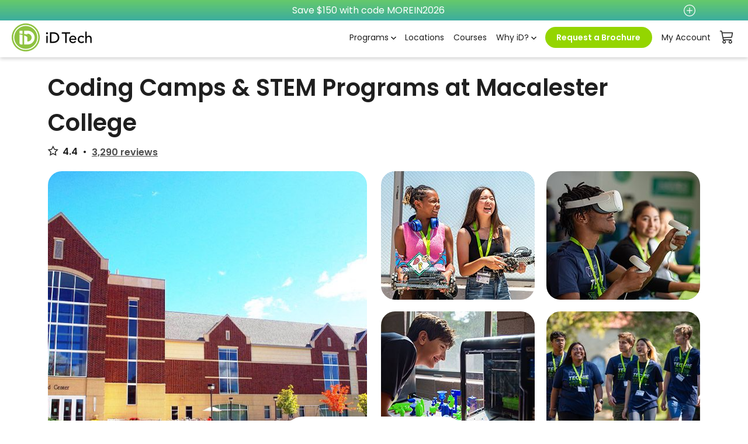

--- FILE ---
content_type: text/html;charset=utf-8
request_url: https://www.idtech.com/locations/minnesota-summer-camps/macalester-college
body_size: 130121
content:
<!DOCTYPE html>
<html >
<head><meta charset="UTF-8">
<meta name="viewport" content="width=device-width, initial-scale=1.0">
<title>Coding Camps &amp; STEM Summer Programs 2026 | Macalester | iD Tech</title>
<meta http-equiv="Content-Language" content="en">
<meta name="description" content="Summer tech camps held at Macalester College. Kids and teens ages 7-17. Day and overnight. Learn Programming, Game Design, Minecraft, App Dev, Robotics.">
<meta name="robots" content="noodp">
<meta property="og:image" content>
<meta property="og:title" content="Coding Camps & STEM Summer Programs 2026 | Macalester | iD Tech">
<meta property="og:description" content="Summer tech camps held at Macalester College. Kids and teens ages 7-17. Day and overnight. Learn Programming, Game Design, Minecraft, App Dev, Robotics.">
<script type="application/ld+json" data-hid="3fafb69">{"@graph":[{"geo":{"@type":"GeoCoordinates","latitude":44.939,"longitude":-93.168},"url":"https://www.idtech.com/locations/minnesota-summer-camps/macalester-college","name":"iD Tech Camps at Macalester College","@type":"LocalBusiness","image":"https://s3.us-west-1.amazonaws.com/idtech-2018-media-prd/id_logo_inverse_b1575e99ae.png","address":{"@type":"PostalAddress","postalCode":"55105","addressRegion":"MN","streetAddress":"1600 Grand Avenue","addressCountry":"US","addressLocality":"Saint Paul"},"telephone":"+1-888-709-8324","description":"STEM summer camps at Macalester College offering courses in coding, robotics, AI, and game design for kids and teens aged 7-17.","openingHoursSpecification":[{"@type":"OpeningHoursSpecification","opens":"08:30","closes":"17:00","dayOfWeek":["Monday","Tuesday","Wednesday","Thursday","Friday"]}]},{"url":"https://www.idtech.com","name":"iD Tech Camps","@type":"EducationalOrganization","sameAs":["https://www.facebook.com/idtech","https://twitter.com/idtechcamps","https://www.instagram.com/idtechcamps/"],"address":{"@type":"PostalAddress","postalCode":"55105","addressRegion":"MN","streetAddress":"1600 Grand Avenue","addressCountry":"US","addressLocality":"Saint Paul"}},{"name":"STEM Summer Camp at Macalester College","@type":"Event","endDate":"2025-07-25","location":{"name":"Macalester College","@type":"Place","address":{"@type":"PostalAddress","postalCode":"55105","addressRegion":"MN","streetAddress":"1600 Grand Avenue","addressCountry":"US","addressLocality":"Saint Paul"}},"organizer":{"name":"iD Tech Camps","@type":"EducationalOrganization"},"startDate":"2025-06-16","eventStatus":"https://schema.org/EventScheduled","eventAttendanceMode":"https://schema.org/OfflineEventAttendanceMode"},{"geo":{"@type":"GeoCoordinates","latitude":44.939,"longitude":-93.168},"name":"Macalester College","@type":"Place","address":{"@type":"PostalAddress","postalCode":"55105","addressRegion":"MN","streetAddress":"1600 Grand Avenue","addressCountry":"US","addressLocality":"Saint Paul"}},{"@type":"FAQPage","mainEntity":[{"name":"What ages can attend the iD Tech Camps at Macalester College?","@type":"Question","acceptedAnswer":{"text":"Students aged 7-17 can participate in STEM summer camps at Macalester College.","@type":"Answer"}},{"name":"What subjects are taught at the camp?","@type":"Question","acceptedAnswer":{"text":"The camp covers topics like coding, robotics, AI, game design, and more.","@type":"Answer"}}]},{"url":"https://www.idtech.com/locations/minnesota-summer-camps/macalester-college","name":"STEM Summer Camp Enrollment","@type":"Offer","price":"1049","seller":{"name":"iD Tech Camps","@type":"LocalBusiness"},"validFrom":"2024-01-01","availability":"https://schema.org/InStock","priceCurrency":"USD"},{"@type":"BreadcrumbList","itemListElement":[{"item":"https://www.idtech.com/","name":"Home","@type":"ListItem","position":1},{"item":"https://www.idtech.com/locations/","name":"Locations","@type":"ListItem","position":2},{"item":"https://www.idtech.com/locations/minnesota-summer-camps/","name":"Minnesota Summer Camps","@type":"ListItem","position":3},{"item":"https://www.idtech.com/locations/minnesota-summer-camps/macalester-college","name":"Macalester College","@type":"ListItem","position":4}]}],"@context":"https://schema.org"}</script>
<link rel="canonical" href="https://www.idtech.com/locations/minnesota-summer-camps/macalester-college">
<style>img[data-v-dbc5f7d9]{border-radius:24px}</style>
<style>#location-short-form[data-v-d8ef0eed]{background-color:#fff;border:1px solid #d9d9d9;border-radius:24px;box-shadow:0 4px 16px 0 rgba(0,0,0,.16)}#location-short-form button.disabled[data-v-d8ef0eed]{background-color:#94d500;border-color:#94d500;color:#fff;opacity:.65}</style>
<style>.hero-section .gallery[data-v-70bb3712]{height:auto}@media (min-width:768px){.hero-section .gallery[data-v-70bb3712]{height:450px}}.hero-section .gallery .main-image img[data-v-70bb3712]{-o-object-fit:cover;object-fit:cover}@media (max-width:575.98px){.hero-section .gallery .main-image[data-v-70bb3712]{padding-left:0;padding-right:0}.hero-section .gallery .main-image img[data-v-70bb3712]{border-radius:0}}.hero-section .gallery .small[data-v-70bb3712]{height:220px;-o-object-fit:cover;object-fit:cover}.hero-section span[data-v-70bb3712]{font-weight:600}.hero-section button.btn-link[data-v-70bb3712]{min-width:unset}.hero-section .cta-section[data-v-70bb3712]{top:-30px}.hero-section .cta-section .cta-wrapper[data-v-70bb3712]{background-color:#fff;border-radius:40px;max-width:320px;padding:20px}.hero-section .secondary-title[data-v-70bb3712]{color:#1f1f1f}.hero-section .status-icons-wrapper svg[data-v-70bb3712]{position:relative;top:-2px}</style>
<style>#footer.bottom-sticky-bar{margin-bottom:60px}#location-sub-menu{background-color:#efefef;border-radius:0;overflow-x:auto}@media (max-width:991.98px){#location-sub-menu{border-radius:0;max-width:100%}}#location-sub-menu .btn-wrapper{cursor:pointer}#location-sub-menu .btn-wrapper:hover{font-weight:600}#location-sub-menu:not(.sticky) .nav-pills{padding-top:13px}#location-sub-menu:not(.sticky) .nav-pills .nav-link:not(.btn-wrapper){padding-bottom:10px!important}#location-sub-menu:not(.sticky) .nav-pills .btn-wrapper{padding-bottom:17px!important}#location-sub-menu.sticky{border-radius:0;box-shadow:0 3px 6px 0 rgba(0,0,0,.16);position:fixed;top:60px;z-index:1003}#location-sub-menu.sticky .btn-wrapper{margin-bottom:0!important}#location-sub-menu.sticky.promo-banner{top:90px}@media (min-width:992px){#location-sub-menu.sticky.promo-banner{top:95px}#location-sub-menu.sticky{box-shadow:none;max-width:100%;top:60px;z-index:999}}#location-sub-menu.sticky .nav.nav-pills{min-height:70px}#location-sub-menu nav{width:-moz-max-content;width:max-content}#location-sub-menu nav .nav-link:not(.cta){color:#1f1f1f}#location-sub-menu nav .nav-link:not(.cta).active{background-color:transparent;border-bottom:4px solid #1f1f1f;border-radius:0;font-weight:600}@media (min-width:992px){#location-sub-menu nav{width:100%}}@media (min-width:768px){#location-sub-menu{border-radius:12px;overflow:hidden}}#sub-menu-footer.sticky{background-color:#fff;bottom:0;box-shadow:0 -3px 6px 0 rgba(0,0,0,.16);position:fixed;z-index:1003}</style>
<style>#location-page-components idp-avc-availability-chart .av-sessions-header,#location-page-components idp-avc-availability-chart-virtual .av-sessions-header.align-items-stretch{top:138px!important}#location-page-components .show-promo-banner idp-avc-availability-chart .av-sessions-header,#location-page-components .show-promo-banner idp-avc-availability-chart-virtual .av-sessions-header.align-items-stretch{top:175px!important}#location-page-components idp-avc-availability-chart idp-avc-session-cell{background-color:#fff}#location-page-components .full-avc{background-color:#d9d9d9;min-height:300px}#location-page-components .full-avc #global_spinner{position:relative!important}#location-page-components .full-avc #global_spinner #spinner-message{top:150px}</style>
<style>.location-marker{position:relative;top:10px}@keyframes drop{0%{opacity:0;transform:translateY(-200px) scaleY(.9)}5%{opacity:.7}50%{opacity:1;transform:translateY(0) scaleY(1)}65%{opacity:1;transform:translateY(-17px) scaleY(.9)}75%{opacity:1;transform:translateY(-22px) scaleY(.9)}to{opacity:1;transform:translateY(0) scaleY(1)}}.drop{animation:drop .3s linear forwards var(--delay-time)}#nearby-locations-wrap{position:relative}#nearby-locations-wrap .current-location .cl-address{padding-right:4rem}#nearby-locations-wrap .current-location .cl-address h2{color:#07937b;font-size:2rem;line-height:1.25}#nearby-locations-wrap .current-location .cl-address h3{font-size:1.25rem;line-height:1.25}#nearby-locations-wrap .current-location .cl-address h4{font-size:1rem}#nearby-locations-wrap .current-location .cl-address:after{background:#ddd;content:"";display:block;height:100%;position:absolute;right:2rem;top:0;width:2px}@media (max-width:575.98px){#nearby-locations-wrap .current-location .cl-address{padding-right:0}#nearby-locations-wrap .current-location .cl-address:after{display:none}}#nearby-locations-wrap #nearby-locations-map{background:#f7f7f7;border-radius:24px;height:350px;transition:height 1s ease}@media (min-width:768px){#nearby-locations-wrap #nearby-locations-map{height:480px}}#nearby-locations-wrap .map-info-window{font-family:Poppins,sans-serif;font-size:.9rem}#nearby-locations-wrap .map-info-window a{color:#444;font-size:1em;font-weight:700;letter-spacing:normal}#nearby-locations-wrap .map-info-window a.current{color:#07937b}#nearby-locations-wrap .map-info-window a.nearby-1{color:#b812ea}#nearby-locations-wrap .map-info-window a.nearby-2{color:#ea7612}#nearby-locations-wrap .map-info-window a.nearby-3{color:#12b0ea}#nearby-locations-wrap .map-info-window.default{font-size:.9rem}#nearby-locations-wrap .map-info-window.current a{color:#07937b}#nearby-locations-wrap .nearest-locations{bottom:80px;height:60px;max-width:1140px;position:relative;right:20px;transition:all .3s ease;transition-property:height,bottom;width:250px}#nearby-locations-wrap .nearest-locations.open{background:#fff;border-radius:27px;box-shadow:0 7px 19px 0 rgba(0,0,0,.16);height:305px;transition:all .3s ease;transition-property:height,bottom}#nearby-locations-wrap .nearest-locations.open .nl-button-icon{transform:rotate(45deg)}#nearby-locations-wrap .nearest-locations.open .nl-cards{display:flex}@media (max-width:575.98px){#nearby-locations-wrap .nearest-locations.open .nl-cards{border-bottom-left-radius:24px;border-bottom-right-radius:24px;padding-top:25px}}#nearby-locations-wrap .nearest-locations.open .nl-card{border-radius:12px;border-top:12px solid;cursor:pointer;transform:translateZ(0)}@media (min-width:992px){#nearby-locations-wrap .nearest-locations.open{bottom:7px;position:absolute;width:90%}#nearby-locations-wrap .nearest-locations.open .nl-button{border:0;box-shadow:unset;max-width:250px}}@media (max-width:991.98px){#nearby-locations-wrap .nearest-locations.open{border-radius:unset}}@media (max-width:575.98px){#nearby-locations-wrap .nearest-locations.open{box-shadow:none}#nearby-locations-wrap .nearest-locations.open .nl-button{border-radius:0}}@media (max-width:991.98px){#nearby-locations-wrap .nearest-locations{bottom:0;left:0;position:relative;width:100%}}@media (max-width:575.98px){#nearby-locations-wrap .nearest-locations{bottom:58px}}#nearby-locations-wrap .nearest-locations .nl-button{background:none;background:#fff;border:1px solid #d9d9d9;border-radius:27px;box-shadow:0 4px 16px 0 rgba(0,0,0,.16);font-weight:700;letter-spacing:normal;line-height:2.5rem;outline:none;text-align:left;width:100%}#nearby-locations-wrap .nearest-locations .nl-button span{font-weight:600}@media (max-width:991.98px){#nearby-locations-wrap .nearest-locations .nl-button{border-radius:unset;bottom:0;width:100%}}@media (max-width:575.98px){#nearby-locations-wrap .nearest-locations .nl-button{border-bottom-left-radius:24px;border-bottom-right-radius:24px;box-shadow:none}}#nearby-locations-wrap .nearest-locations .nl-button-icon{border:2px solid #333;border-radius:50%;display:inline-block;height:16px;margin:1px 0 0 1rem;position:relative;transform-origin:center;transition:transform .4s ease;vertical-align:middle;width:16px}@media (max-width:767.98px){#nearby-locations-wrap .nearest-locations .nl-button-icon{float:right}}#nearby-locations-wrap .nearest-locations .nl-button-icon:after,#nearby-locations-wrap .nearest-locations .nl-button-icon:before{background:#333;content:"";display:block;height:8px;left:0;margin:0 auto;position:absolute;right:0;top:50%;width:.15rem}#nearby-locations-wrap .nearest-locations .nl-button-icon:before{transform:translateY(-50%)}#nearby-locations-wrap .nearest-locations .nl-button-icon:after{transform:translateY(-50%) rotate(90deg)}#nearby-locations-wrap .nearest-locations .nl-cards{display:none;flex-flow:row nowrap;height:14rem;overflow-x:auto;overflow-y:hidden;padding-top:1rem}#nearby-locations-wrap .nearest-locations .nl-cards::-webkit-scrollbar{display:none}@media (max-width:575.98px){#nearby-locations-wrap .nearest-locations .nl-cards{border:1px solid #d9d9d9}}#nearby-locations-wrap .nearest-locations .nl-card{animation:fadeInUp .3s cubic-bezier(.4,0,0,1) .4s forwards;border-radius:4px;box-shadow:0 5px 15px 0 rgba(0,0,0,.16);color:#333;display:flex;flex-basis:300px;flex-flow:column nowrap;flex-grow:1;height:100%;justify-content:space-between;margin:-.8rem .8rem .8rem;min-width:300px;padding:.8rem;position:relative;transform:translate3d(0,50%,0);transition:all .4s ease-in-out}#nearby-locations-wrap .nearest-locations .nl-card:first-child{border-color:#b812ea}#nearby-locations-wrap .nearest-locations .nl-card:nth-child(2){border-color:#ea7612}#nearby-locations-wrap .nearest-locations .nl-card:nth-child(3){border-color:#12b0ea}#nearby-locations-wrap .nearest-locations .nl-card.nl-active{margin-top:-1rem}@media (max-width:575.98px){#nearby-locations-wrap .nearest-locations .nl-card{flex-basis:250px;min-width:250px}}#nearby-locations-wrap .nearest-locations .nl-image-area{margin-right:.8rem;min-width:50%;width:50%}#nearby-locations-wrap .nearest-locations .nl-info-area{display:flex;flex-flow:row nowrap}#nearby-locations-wrap .nearest-locations .nl-link-area{align-self:flex-end}#nearby-locations-wrap .nearest-locations .nl-thumbnail{border-radius:.25rem;margin-right:.8rem;width:100%}#nearby-locations-wrap .nearest-locations .nl-detail{display:flex;flex:1 1 50%;flex-flow:column nowrap;justify-content:center}#nearby-locations-wrap .nearest-locations .nl-name{color:#333;margin:0}@media (max-width:575.98px){#nearby-locations-wrap .nearest-locations .nl-name{font-size:14px}}#nearby-locations-wrap .nearest-locations .nl-link{border-width:1px;font-size:.75rem;font-weight:700;height:auto;line-height:1.4;padding:.33rem 1rem;text-align:center;width:auto}</style>
<style>.video-wrapper[data-v-e300ec19]{position:relative}.video-wrapper button[data-v-e300ec19]{background-color:rgba(0,0,0,.3);border-color:transparent;border-radius:50%;color:#fff;height:95px;left:calc(50% - 45px);margin:0 auto;position:absolute;top:calc(50% - 45px);width:95px}.video-wrapper button span[data-v-e300ec19]{font-size:40px}@media (min-width:992px){.video-wrapper button[data-v-e300ec19]{height:150px;left:calc(50% - 75px);position:absolute;top:calc(50% - 75px);width:150px}.video-wrapper button span[data-v-e300ec19]{font-size:40px}}</style>
<style>.media-html img,.media-html video{border-radius:24px;margin:0 auto;max-width:100%}.media-html .content ul{list-style-image:url("data:image/svg+xml;charset=utf-8,%3Csvg xmlns='http://www.w3.org/2000/svg' width='25.286' height='18.434'%3E%3Cpath fill='%239ac92e' d='M22.348 0c-4.006 4.015-8.637 8.632-12.78 12.779L2.704 6.956l-2.7 3.172 8.321 7.073 1.466 1.233 1.352-1.352c4.434-4.444 9.7-9.694 14.145-14.145L22.35-.001z' data-name='Path 90'/%3E%3C/svg%3E")}.media-html .content ul li{margin-bottom:.6rem;padding:0 3rem 0 .5rem}@media (max-width:575.98px){.media-html .content{text-align:center}}</style>
<style>.card-programs .card-program-item{background:#fff;border:1px solid #d9d9d9;border-radius:24px;color:#4c4c4c;margin-bottom:10px;padding:20px}.card-programs .card-program-item .card-image-container .card-image{border-radius:12px;display:block;margin:0 auto;max-width:100%}.card-programs .card-program-item .card-image-container .card-badge{border-radius:10.5px;bottom:.625rem;padding:2px 8px;position:absolute;right:1.5rem;z-index:1}.card-programs .card-program-item .card-information .card-content,.card-programs .card-program-item .card-information .card-title{display:block;margin-top:20px;padding:0 20px}.card-programs .card-program-item .card-information .card-title{font-size:1.25rem;font-weight:700}.card-programs .card-program-item .card-information .card-content{font-size:1rem;margin-bottom:40px}.card-programs .card-program-item .card-information .card-content a.btn{width:100%}.card-programs .card-program-item .card-information .modal-sample-schedule .modal-header .extra-title{font-size:1.25rem;font-weight:700}.card-programs .card-program-item .card-information .modal-sample-schedule .modal-body{padding:0}.card-programs .card-program-item .card-information .modal-sample-schedule .modal-body ul{list-style:none;margin:0;padding:0}.card-programs .card-program-item .card-information .modal-sample-schedule .modal-body ul li{align-items:center;border-top:1px solid #dedede;display:flex;font-size:1rem;padding:5px 25px}.card-programs .card-program-item .card-information .modal-sample-schedule .modal-body li>*{flex:1 1 auto}.card-programs .card-program-item .card-information .modal-sample-schedule .modal-body li>:first-child{flex:0 0 25%;font-weight:700;padding-left:0}.card-programs .card-program-item .card-information .modal-sample-schedule .modal-body li>:last-child{padding-right:0}.card-programs .card-program-item .card-information .card-btn-container a.btn{width:100%}.card-programs .card-program-item .modal-gallery img{border-radius:24px}.card-programs .card-program-item .modal-gallery .modal-footer{justify-content:center}</style>
<style>.full-width-ribbon{color:#1f1f1f}.full-width-ribbon .social-share-container{background:#fff;border:1px solid #d9d9d9;border-radius:24px;margin:20px;max-width:420px;padding:40px;width:100%}</style>
<style>@media (max-width:767.98px){.grid-image-content .splide__slide{width:80%!important}}.grid-image-content .personal-info p{margin-bottom:0}.grid-image-content .personal-info p:last-child{font-size:12px}</style>
<style>.card-course-genre [class*=" col-"][data-v-3b623f39]{margin-bottom:10px}@media (min-width:992px){.card-course-genre [class*=" col-"][data-v-3b623f39]{margin-bottom:0}}.card-course-genre .card-course-genre-container[data-v-3b623f39]{border:1px solid #d9d9d9;border-radius:24px;height:100%;overflow:hidden}.card-course-genre .card-course-genre-container .card-image[data-v-3b623f39]{display:block;margin:0 auto;max-width:100%}.card-course-genre .card-course-genre-container .card-content[data-v-3b623f39]{display:block;font-size:1rem;margin-top:20px;padding:0 20px}.card-course-genre .card-course-genre-container .ctaWrapper[data-v-3b623f39]{padding:15px}.card-course-genre .card-course-genre-container .ctaWrapper .btn[data-v-3b623f39]{width:100%}</style>
<style>.accordion.faq .card h2[data-v-520d3206]{font-size:14px;font-weight:400}.accordion.faq .card .card-body[data-v-520d3206]{font-size:14px}.accordion.faq .card .card-header a .icon-container .bi-plus[data-v-520d3206]:before{color:#000}.accordion.faq .expand-all[data-v-520d3206]{display:none}.accordion .expand-all[data-v-520d3206]{cursor:pointer;font-size:14px;font-weight:700;padding:20px 40px}.accordion .expand-all a[data-v-520d3206]{text-decoration:none}.accordion .toggle-accordion.active[data-v-520d3206]:before{content:"Expand all info"}.accordion .toggle-accordion[data-v-520d3206]:before{content:"Close all info"}.accordion .card[data-v-520d3206]{border:0}.accordion .card .divider[data-v-520d3206]{border-bottom:1px solid #e8e8e8;margin:0 40px}.accordion .card .card-header[data-v-520d3206]{background-color:unset;border-bottom:unset;padding:0}.accordion .card .card-header .card-title[data-v-520d3206]{margin-bottom:0}.accordion .card .card-header .collapse[data-v-520d3206]{transition:.5s}.accordion .card .card-header a[data-v-520d3206]{align-items:center;display:flex;justify-content:space-between;text-decoration:none}.accordion .card .card-header a .icon-container[data-v-520d3206]{width:30px}.accordion .card .card-header a .icon-container .bi-plus[data-v-520d3206]{align-items:center;display:flex;font-size:1.5rem;height:100%;justify-content:space-between}.accordion .card .card-header a .icon-container .bi-plus[data-v-520d3206]:before{color:#0bcc8a;-webkit-transform:rotate(45deg)}.accordion .card .card-header a .content[data-v-520d3206]{padding:20px 0;width:calc(100% - 30px)}.accordion .card .card-header a .content h2[data-v-520d3206]{font-size:1rem;margin-left:10px;margin-top:0;padding-bottom:0}.accordion .card .card-header [data-bs-toggle=collapse].collapsed .bi-plus[data-v-520d3206]:before{-webkit-transform:rotate(180deg)}.accordion .card .card-body[data-v-520d3206]{padding:0 40px}</style>
<style>.card-image-content [class*=" col-"][data-v-d84372a5]{margin-bottom:10px}@media (min-width:992px){.card-image-content [class*=" col-"][data-v-d84372a5]{margin-bottom:0}}.card-image-content .card-image-content-container[data-v-d84372a5]{border:1px solid #d9d9d9;border-radius:24px;height:100%;overflow:hidden}.card-image-content .card-image-content-container .card-image[data-v-d84372a5]{display:block;margin:0 auto;max-width:100%}.card-image-content .card-image-content-container .card-content[data-v-d84372a5]{display:block;font-size:1rem;margin-top:20px;padding:0 20px}.card-image-content .card-image-content-container .card-content .btn[data-v-d84372a5]{width:100%}</style>
<style>@charset "UTF-8";:root{--bs-blue:#0d6efd;--bs-indigo:#6610f2;--bs-purple:#6f42c1;--bs-pink:#d63384;--bs-red:#dc3545;--bs-orange:#fd7e14;--bs-yellow:#ffc107;--bs-green:#198754;--bs-teal:#20c997;--bs-cyan:#0dcaf0;--bs-black:#000;--bs-white:#fff;--bs-gray:#6c757d;--bs-gray-dark:#343a40;--bs-gray-100:#f8f9fa;--bs-gray-200:#e9ecef;--bs-gray-300:#dee2e6;--bs-gray-400:#ced4da;--bs-gray-500:#adb5bd;--bs-gray-600:#6c757d;--bs-gray-700:#495057;--bs-gray-800:#343a40;--bs-gray-900:#212529;--bs-primary:#0d6efd;--bs-secondary:#6c757d;--bs-success:#198754;--bs-info:#0dcaf0;--bs-warning:#ffc107;--bs-danger:#dc3545;--bs-light:#f8f9fa;--bs-dark:#212529;--bs-primary-rgb:13,110,253;--bs-secondary-rgb:108,117,125;--bs-success-rgb:25,135,84;--bs-info-rgb:13,202,240;--bs-warning-rgb:255,193,7;--bs-danger-rgb:220,53,69;--bs-light-rgb:248,249,250;--bs-dark-rgb:33,37,41;--bs-white-rgb:255,255,255;--bs-black-rgb:0,0,0;--bs-body-color-rgb:33,37,41;--bs-body-bg-rgb:255,255,255;--bs-font-sans-serif:system-ui,-apple-system,"Segoe UI",Roboto,"Helvetica Neue","Noto Sans","Liberation Sans",Arial,sans-serif,"Apple Color Emoji","Segoe UI Emoji","Segoe UI Symbol","Noto Color Emoji";--bs-font-monospace:SFMono-Regular,Menlo,Monaco,Consolas,"Liberation Mono","Courier New",monospace;--bs-gradient:linear-gradient(180deg,hsla(0,0%,100%,.15),hsla(0,0%,100%,0));--bs-body-font-family:Poppins,sans-serif;--bs-body-font-size:1rem;--bs-body-font-weight:400;--bs-body-line-height:1.5;--bs-body-color:#212529;--bs-body-bg:#fff;--bs-border-width:1px;--bs-border-style:solid;--bs-border-color:#dee2e6;--bs-border-color-translucent:rgba(0,0,0,.175);--bs-border-radius:0.375rem;--bs-border-radius-sm:0.25rem;--bs-border-radius-lg:0.5rem;--bs-border-radius-xl:1rem;--bs-border-radius-2xl:2rem;--bs-border-radius-pill:50rem;--bs-link-color:#0d6efd;--bs-link-hover-color:#0a58ca;--bs-code-color:#d63384;--bs-highlight-bg:#fff3cd}*,:after,:before{box-sizing:border-box}@media (prefers-reduced-motion:no-preference){:root{scroll-behavior:smooth}}body{-webkit-text-size-adjust:100%;-webkit-tap-highlight-color:rgba(0,0,0,0);background-color:var(--bs-body-bg);color:var(--bs-body-color);font-family:var(--bs-body-font-family);font-size:var(--bs-body-font-size);font-weight:var(--bs-body-font-weight);line-height:var(--bs-body-line-height);margin:0;text-align:var(--bs-body-text-align)}hr{border:0;border-top:1px solid;color:inherit;margin:1rem 0;opacity:.25}.h1,.h2,.h3,.h4,.h5,.h6,h1,h2,h3,h4,h5,h6{font-weight:500;line-height:1.2;margin-bottom:.5rem;margin-top:0}.h1,h1{font-size:calc(1.375rem + 1.5vw)}@media (min-width:1200px){.h1,h1{font-size:2.5rem}}.h2,h2{font-size:calc(1.325rem + .9vw)}@media (min-width:1200px){.h2,h2{font-size:2rem}}.h3,h3{font-size:calc(1.3rem + .6vw)}@media (min-width:1200px){.h3,h3{font-size:1.75rem}}.h4,h4{font-size:calc(1.275rem + .3vw)}@media (min-width:1200px){.h4,h4{font-size:1.5rem}}.h5,h5{font-size:1.25rem}p{margin-bottom:1rem;margin-top:0}abbr[title]{cursor:help;-webkit-text-decoration:underline dotted;text-decoration:underline dotted;-webkit-text-decoration-skip-ink:none;text-decoration-skip-ink:none}address{font-style:normal;line-height:inherit;margin-bottom:1rem}ol,ul{padding-left:2rem}dl,ol,ul{margin-bottom:1rem;margin-top:0}ol ol,ol ul,ul ol,ul ul{margin-bottom:0}dt{font-weight:700}dd{margin-bottom:.5rem;margin-left:0}blockquote{margin:0 0 1rem}b,strong{font-weight:bolder}.small,small{font-size:.875em}.mark,mark{background-color:var(--bs-highlight-bg);padding:.1875em}sub,sup{font-size:.75em;line-height:0;position:relative;vertical-align:baseline}sub{bottom:-.25em}sup{top:-.5em}a{color:var(--bs-link-color);text-decoration:underline}a:hover{color:var(--bs-link-hover-color)}a:not([href]):not([class]),a:not([href]):not([class]):hover{color:inherit;text-decoration:none}code,kbd,pre,samp{font-family:var(--bs-font-monospace);font-size:1em}pre{display:block;font-size:.875em;margin-bottom:1rem;margin-top:0;overflow:auto}pre code{color:inherit;font-size:inherit;word-break:normal}code{word-wrap:break-word;color:var(--bs-code-color);font-size:.875em}a>code{color:inherit}kbd{background-color:var(--bs-body-color);border-radius:.25rem;color:var(--bs-body-bg);font-size:.875em;padding:.1875rem .375rem}kbd kbd{font-size:1em;padding:0}figure{margin:0 0 1rem}img,svg{vertical-align:middle}table{border-collapse:collapse;caption-side:bottom}caption{color:#6c757d;padding-bottom:.5rem;padding-top:.5rem;text-align:left}th{text-align:inherit;text-align:-webkit-match-parent}tbody,td,tfoot,th,thead,tr{border:0 solid;border-color:inherit}label{display:inline-block}button{border-radius:0}button:focus:not(:focus-visible){outline:0}button,input,optgroup,select,textarea{font-family:inherit;font-size:inherit;line-height:inherit;margin:0}button,select{text-transform:none}[role=button]{cursor:pointer}select{word-wrap:normal}select:disabled{opacity:1}[list]:not([type=date]):not([type=datetime-local]):not([type=month]):not([type=week]):not([type=time])::-webkit-calendar-picker-indicator{display:none!important}[type=button],[type=reset],[type=submit],button{-webkit-appearance:button}[type=button]:not(:disabled),[type=reset]:not(:disabled),[type=submit]:not(:disabled),button:not(:disabled){cursor:pointer}::-moz-focus-inner{border-style:none;padding:0}textarea{resize:vertical}fieldset{border:0;margin:0;min-width:0;padding:0}legend{float:left;font-size:calc(1.275rem + .3vw);line-height:inherit;margin-bottom:.5rem;padding:0;width:100%}@media (min-width:1200px){legend{font-size:1.5rem}}legend+*{clear:left}::-webkit-datetime-edit-day-field,::-webkit-datetime-edit-fields-wrapper,::-webkit-datetime-edit-hour-field,::-webkit-datetime-edit-minute,::-webkit-datetime-edit-month-field,::-webkit-datetime-edit-text,::-webkit-datetime-edit-year-field{padding:0}::-webkit-inner-spin-button{height:auto}[type=search]{-webkit-appearance:textfield;outline-offset:-2px}::-webkit-search-decoration{-webkit-appearance:none}::-webkit-color-swatch-wrapper{padding:0}::file-selector-button{-webkit-appearance:button;font:inherit}output{display:inline-block}iframe{border:0}summary{cursor:pointer;display:list-item}progress{vertical-align:baseline}[hidden]{display:none!important}.container,.container-fluid,.container-lg,.container-md,.container-sm,.container-xl,.container-xxl{--bs-gutter-x:1.5rem;--bs-gutter-y:0;margin-left:auto;margin-right:auto;padding-left:calc(var(--bs-gutter-x)*.5);padding-right:calc(var(--bs-gutter-x)*.5);width:100%}@media (min-width:576px){.container,.container-sm{max-width:540px}}@media (min-width:768px){.container,.container-md,.container-sm{max-width:720px}}@media (min-width:992px){.container,.container-lg,.container-md,.container-sm{max-width:960px}}@media (min-width:1200px){.container,.container-lg,.container-md,.container-sm,.container-xl{max-width:1140px}}@media (min-width:1400px){.container,.container-lg,.container-md,.container-sm,.container-xl,.container-xxl{max-width:1320px}}.clearfix:after{clear:both;content:"";display:block}.text-bg-primary{background-color:RGBA(13,110,253,var(--bs-bg-opacity,1))!important;color:#fff!important}.text-bg-secondary{background-color:RGBA(108,117,125,var(--bs-bg-opacity,1))!important;color:#fff!important}.text-bg-success{background-color:RGBA(25,135,84,var(--bs-bg-opacity,1))!important;color:#fff!important}.text-bg-info{background-color:RGBA(13,202,240,var(--bs-bg-opacity,1))!important;color:#000!important}.text-bg-warning{background-color:RGBA(255,193,7,var(--bs-bg-opacity,1))!important;color:#000!important}.text-bg-danger{background-color:RGBA(220,53,69,var(--bs-bg-opacity,1))!important;color:#fff!important}.text-bg-light{background-color:RGBA(248,249,250,var(--bs-bg-opacity,1))!important;color:#000!important}.text-bg-dark{background-color:RGBA(33,37,41,var(--bs-bg-opacity,1))!important;color:#fff!important}.link-primary{color:#0d6efd!important}.link-primary:focus,.link-primary:hover{color:#0a58ca!important}.link-secondary{color:#6c757d!important}.link-secondary:focus,.link-secondary:hover{color:#565e64!important}.link-success{color:#198754!important}.link-success:focus,.link-success:hover{color:#146c43!important}.link-info{color:#0dcaf0!important}.link-info:focus,.link-info:hover{color:#3dd5f3!important}.link-warning{color:#ffc107!important}.link-warning:focus,.link-warning:hover{color:#ffcd39!important}.link-danger{color:#dc3545!important}.link-danger:focus,.link-danger:hover{color:#b02a37!important}.link-light{color:#f8f9fa!important}.link-light:focus,.link-light:hover{color:#f9fafb!important}.link-dark{color:#212529!important}.link-dark:focus,.link-dark:hover{color:#1a1e21!important}.ratio{position:relative;width:100%}.ratio:before{content:"";display:block;padding-top:var(--bs-aspect-ratio)}.ratio>*{height:100%;left:0;position:absolute;top:0;width:100%}.ratio-1x1{--bs-aspect-ratio:100%}.ratio-4x3{--bs-aspect-ratio:75%}.ratio-16x9{--bs-aspect-ratio:56.25%}.ratio-21x9{--bs-aspect-ratio:42.8571428571%}.fixed-top{top:0}.fixed-bottom,.fixed-top{left:0;position:fixed;right:0;z-index:1030}.fixed-bottom{bottom:0}.sticky-top{top:0}.sticky-bottom,.sticky-top{position:sticky;z-index:1020}.sticky-bottom{bottom:0}@media (min-width:576px){.sticky-sm-top{position:sticky;top:0;z-index:1020}.sticky-sm-bottom{bottom:0;position:sticky;z-index:1020}}@media (min-width:768px){.sticky-md-top{position:sticky;top:0;z-index:1020}.sticky-md-bottom{bottom:0;position:sticky;z-index:1020}}@media (min-width:992px){.sticky-lg-top{position:sticky;top:0;z-index:1020}.sticky-lg-bottom{bottom:0;position:sticky;z-index:1020}}@media (min-width:1200px){.sticky-xl-top{position:sticky;top:0;z-index:1020}.sticky-xl-bottom{bottom:0;position:sticky;z-index:1020}}@media (min-width:1400px){.sticky-xxl-top{position:sticky;top:0;z-index:1020}.sticky-xxl-bottom{bottom:0;position:sticky;z-index:1020}}.hstack{align-items:center;flex-direction:row}.hstack,.vstack{align-self:stretch;display:flex}.vstack{flex:1 1 auto;flex-direction:column}.visually-hidden,.visually-hidden-focusable:not(:focus):not(:focus-within){clip:rect(0,0,0,0)!important;border:0!important;height:1px!important;margin:-1px!important;overflow:hidden!important;padding:0!important;position:absolute!important;white-space:nowrap!important;width:1px!important}.stretched-link:after{bottom:0;content:"";left:0;position:absolute;right:0;top:0;z-index:1}.text-truncate{overflow:hidden;text-overflow:ellipsis;white-space:nowrap}.vr{align-self:stretch;background-color:currentcolor;display:inline-block;min-height:1em;opacity:.25;width:1px}.lead{font-size:1.25rem;font-weight:300}.display-1{font-size:calc(1.625rem + 4.5vw);font-weight:300;line-height:1.2}@media (min-width:1200px){.display-1{font-size:5rem}}.display-2{font-size:calc(1.575rem + 3.9vw);font-weight:300;line-height:1.2}@media (min-width:1200px){.display-2{font-size:4.5rem}}.display-3{font-size:calc(1.525rem + 3.3vw);font-weight:300;line-height:1.2}@media (min-width:1200px){.display-3{font-size:4rem}}.display-4{font-size:calc(1.475rem + 2.7vw);font-weight:300;line-height:1.2}@media (min-width:1200px){.display-4{font-size:3.5rem}}.display-5{font-size:calc(1.425rem + 2.1vw);font-weight:300;line-height:1.2}@media (min-width:1200px){.display-5{font-size:3rem}}.display-6{font-size:calc(1.375rem + 1.5vw);font-weight:300;line-height:1.2}@media (min-width:1200px){.display-6{font-size:2.5rem}}.list-inline,.list-unstyled{list-style:none;padding-left:0}.list-inline-item{display:inline-block}.list-inline-item:not(:last-child){margin-right:.5rem}.initialism{font-size:.875em;text-transform:uppercase}.blockquote{font-size:1.25rem;margin-bottom:1rem}.blockquote>:last-child{margin-bottom:0}.blockquote-footer{color:#6c757d;font-size:.875em;margin-bottom:1rem;margin-top:-1rem}.blockquote-footer:before{content:"— "}.img-fluid,.img-thumbnail{height:auto;max-width:100%}.img-thumbnail{background-color:#fff;border:1px solid var(--bs-border-color);border-radius:.375rem;padding:.25rem}.figure{display:inline-block}.figure-img{line-height:1;margin-bottom:.5rem}.figure-caption{color:#6c757d;font-size:.875em}.row{--bs-gutter-x:1.5rem;--bs-gutter-y:0;display:flex;flex-wrap:wrap;margin-left:calc(var(--bs-gutter-x)*-.5);margin-right:calc(var(--bs-gutter-x)*-.5);margin-top:calc(var(--bs-gutter-y)*-1)}.row>*{flex-shrink:0;margin-top:var(--bs-gutter-y);max-width:100%;padding-left:calc(var(--bs-gutter-x)*.5);padding-right:calc(var(--bs-gutter-x)*.5);width:100%}.col{flex:1 0 0%}.row-cols-auto>*{flex:0 0 auto;width:auto}.row-cols-1>*{flex:0 0 auto;width:100%}.row-cols-2>*{flex:0 0 auto;width:50%}.row-cols-3>*{flex:0 0 auto;width:33.3333333333%}.row-cols-4>*{flex:0 0 auto;width:25%}.row-cols-5>*{flex:0 0 auto;width:20%}.row-cols-6>*{flex:0 0 auto;width:16.6666666667%}.col-auto{flex:0 0 auto;width:auto}.col-1{flex:0 0 auto;width:8.33333333%}.col-2{flex:0 0 auto;width:16.66666667%}.col-3{flex:0 0 auto;width:25%}.col-4{flex:0 0 auto;width:33.33333333%}.col-5{flex:0 0 auto;width:41.66666667%}.col-6{flex:0 0 auto;width:50%}.col-7{flex:0 0 auto;width:58.33333333%}.col-8{flex:0 0 auto;width:66.66666667%}.col-9{flex:0 0 auto;width:75%}.col-10{flex:0 0 auto;width:83.33333333%}.col-11{flex:0 0 auto;width:91.66666667%}.col-12{flex:0 0 auto;width:100%}.offset-1{margin-left:8.33333333%}.offset-2{margin-left:16.66666667%}.offset-3{margin-left:25%}.offset-4{margin-left:33.33333333%}.offset-5{margin-left:41.66666667%}.offset-6{margin-left:50%}.offset-7{margin-left:58.33333333%}.offset-8{margin-left:66.66666667%}.offset-9{margin-left:75%}.offset-10{margin-left:83.33333333%}.offset-11{margin-left:91.66666667%}.g-0,.gx-0{--bs-gutter-x:0}.g-0,.gy-0{--bs-gutter-y:0}.g-1,.gx-1{--bs-gutter-x:0.25rem}.g-1,.gy-1{--bs-gutter-y:0.25rem}.g-2,.gx-2{--bs-gutter-x:0.5rem}.g-2,.gy-2{--bs-gutter-y:0.5rem}.g-3,.gx-3{--bs-gutter-x:1rem}.g-3,.gy-3{--bs-gutter-y:1rem}.g-4,.gx-4{--bs-gutter-x:1.5rem}.g-4,.gy-4{--bs-gutter-y:1.5rem}.g-5,.gx-5{--bs-gutter-x:3rem}.g-5,.gy-5{--bs-gutter-y:3rem}@media (min-width:576px){.col-sm{flex:1 0 0%}.row-cols-sm-auto>*{flex:0 0 auto;width:auto}.row-cols-sm-1>*{flex:0 0 auto;width:100%}.row-cols-sm-2>*{flex:0 0 auto;width:50%}.row-cols-sm-3>*{flex:0 0 auto;width:33.3333333333%}.row-cols-sm-4>*{flex:0 0 auto;width:25%}.row-cols-sm-5>*{flex:0 0 auto;width:20%}.row-cols-sm-6>*{flex:0 0 auto;width:16.6666666667%}.col-sm-auto{flex:0 0 auto;width:auto}.col-sm-1{flex:0 0 auto;width:8.33333333%}.col-sm-2{flex:0 0 auto;width:16.66666667%}.col-sm-3{flex:0 0 auto;width:25%}.col-sm-4{flex:0 0 auto;width:33.33333333%}.col-sm-5{flex:0 0 auto;width:41.66666667%}.col-sm-6{flex:0 0 auto;width:50%}.col-sm-7{flex:0 0 auto;width:58.33333333%}.col-sm-8{flex:0 0 auto;width:66.66666667%}.col-sm-9{flex:0 0 auto;width:75%}.col-sm-10{flex:0 0 auto;width:83.33333333%}.col-sm-11{flex:0 0 auto;width:91.66666667%}.col-sm-12{flex:0 0 auto;width:100%}.offset-sm-0{margin-left:0}.offset-sm-1{margin-left:8.33333333%}.offset-sm-2{margin-left:16.66666667%}.offset-sm-3{margin-left:25%}.offset-sm-4{margin-left:33.33333333%}.offset-sm-5{margin-left:41.66666667%}.offset-sm-6{margin-left:50%}.offset-sm-7{margin-left:58.33333333%}.offset-sm-8{margin-left:66.66666667%}.offset-sm-9{margin-left:75%}.offset-sm-10{margin-left:83.33333333%}.offset-sm-11{margin-left:91.66666667%}.g-sm-0,.gx-sm-0{--bs-gutter-x:0}.g-sm-0,.gy-sm-0{--bs-gutter-y:0}.g-sm-1,.gx-sm-1{--bs-gutter-x:0.25rem}.g-sm-1,.gy-sm-1{--bs-gutter-y:0.25rem}.g-sm-2,.gx-sm-2{--bs-gutter-x:0.5rem}.g-sm-2,.gy-sm-2{--bs-gutter-y:0.5rem}.g-sm-3,.gx-sm-3{--bs-gutter-x:1rem}.g-sm-3,.gy-sm-3{--bs-gutter-y:1rem}.g-sm-4,.gx-sm-4{--bs-gutter-x:1.5rem}.g-sm-4,.gy-sm-4{--bs-gutter-y:1.5rem}.g-sm-5,.gx-sm-5{--bs-gutter-x:3rem}.g-sm-5,.gy-sm-5{--bs-gutter-y:3rem}}@media (min-width:768px){.col-md{flex:1 0 0%}.row-cols-md-auto>*{flex:0 0 auto;width:auto}.row-cols-md-1>*{flex:0 0 auto;width:100%}.row-cols-md-2>*{flex:0 0 auto;width:50%}.row-cols-md-3>*{flex:0 0 auto;width:33.3333333333%}.row-cols-md-4>*{flex:0 0 auto;width:25%}.row-cols-md-5>*{flex:0 0 auto;width:20%}.row-cols-md-6>*{flex:0 0 auto;width:16.6666666667%}.col-md-auto{flex:0 0 auto;width:auto}.col-md-1{flex:0 0 auto;width:8.33333333%}.col-md-2{flex:0 0 auto;width:16.66666667%}.col-md-3{flex:0 0 auto;width:25%}.col-md-4{flex:0 0 auto;width:33.33333333%}.col-md-5{flex:0 0 auto;width:41.66666667%}.col-md-6{flex:0 0 auto;width:50%}.col-md-7{flex:0 0 auto;width:58.33333333%}.col-md-8{flex:0 0 auto;width:66.66666667%}.col-md-9{flex:0 0 auto;width:75%}.col-md-10{flex:0 0 auto;width:83.33333333%}.col-md-11{flex:0 0 auto;width:91.66666667%}.col-md-12{flex:0 0 auto;width:100%}.offset-md-0{margin-left:0}.offset-md-1{margin-left:8.33333333%}.offset-md-2{margin-left:16.66666667%}.offset-md-3{margin-left:25%}.offset-md-4{margin-left:33.33333333%}.offset-md-5{margin-left:41.66666667%}.offset-md-6{margin-left:50%}.offset-md-7{margin-left:58.33333333%}.offset-md-8{margin-left:66.66666667%}.offset-md-9{margin-left:75%}.offset-md-10{margin-left:83.33333333%}.offset-md-11{margin-left:91.66666667%}.g-md-0,.gx-md-0{--bs-gutter-x:0}.g-md-0,.gy-md-0{--bs-gutter-y:0}.g-md-1,.gx-md-1{--bs-gutter-x:0.25rem}.g-md-1,.gy-md-1{--bs-gutter-y:0.25rem}.g-md-2,.gx-md-2{--bs-gutter-x:0.5rem}.g-md-2,.gy-md-2{--bs-gutter-y:0.5rem}.g-md-3,.gx-md-3{--bs-gutter-x:1rem}.g-md-3,.gy-md-3{--bs-gutter-y:1rem}.g-md-4,.gx-md-4{--bs-gutter-x:1.5rem}.g-md-4,.gy-md-4{--bs-gutter-y:1.5rem}.g-md-5,.gx-md-5{--bs-gutter-x:3rem}.g-md-5,.gy-md-5{--bs-gutter-y:3rem}}@media (min-width:992px){.col-lg{flex:1 0 0%}.row-cols-lg-auto>*{flex:0 0 auto;width:auto}.row-cols-lg-1>*{flex:0 0 auto;width:100%}.row-cols-lg-2>*{flex:0 0 auto;width:50%}.row-cols-lg-3>*{flex:0 0 auto;width:33.3333333333%}.row-cols-lg-4>*{flex:0 0 auto;width:25%}.row-cols-lg-5>*{flex:0 0 auto;width:20%}.row-cols-lg-6>*{flex:0 0 auto;width:16.6666666667%}.col-lg-auto{flex:0 0 auto;width:auto}.col-lg-1{flex:0 0 auto;width:8.33333333%}.col-lg-2{flex:0 0 auto;width:16.66666667%}.col-lg-3{flex:0 0 auto;width:25%}.col-lg-4{flex:0 0 auto;width:33.33333333%}.col-lg-5{flex:0 0 auto;width:41.66666667%}.col-lg-6{flex:0 0 auto;width:50%}.col-lg-7{flex:0 0 auto;width:58.33333333%}.col-lg-8{flex:0 0 auto;width:66.66666667%}.col-lg-9{flex:0 0 auto;width:75%}.col-lg-10{flex:0 0 auto;width:83.33333333%}.col-lg-11{flex:0 0 auto;width:91.66666667%}.col-lg-12{flex:0 0 auto;width:100%}.offset-lg-0{margin-left:0}.offset-lg-1{margin-left:8.33333333%}.offset-lg-2{margin-left:16.66666667%}.offset-lg-3{margin-left:25%}.offset-lg-4{margin-left:33.33333333%}.offset-lg-5{margin-left:41.66666667%}.offset-lg-6{margin-left:50%}.offset-lg-7{margin-left:58.33333333%}.offset-lg-8{margin-left:66.66666667%}.offset-lg-9{margin-left:75%}.offset-lg-10{margin-left:83.33333333%}.offset-lg-11{margin-left:91.66666667%}.g-lg-0,.gx-lg-0{--bs-gutter-x:0}.g-lg-0,.gy-lg-0{--bs-gutter-y:0}.g-lg-1,.gx-lg-1{--bs-gutter-x:0.25rem}.g-lg-1,.gy-lg-1{--bs-gutter-y:0.25rem}.g-lg-2,.gx-lg-2{--bs-gutter-x:0.5rem}.g-lg-2,.gy-lg-2{--bs-gutter-y:0.5rem}.g-lg-3,.gx-lg-3{--bs-gutter-x:1rem}.g-lg-3,.gy-lg-3{--bs-gutter-y:1rem}.g-lg-4,.gx-lg-4{--bs-gutter-x:1.5rem}.g-lg-4,.gy-lg-4{--bs-gutter-y:1.5rem}.g-lg-5,.gx-lg-5{--bs-gutter-x:3rem}.g-lg-5,.gy-lg-5{--bs-gutter-y:3rem}}@media (min-width:1200px){.col-xl{flex:1 0 0%}.row-cols-xl-auto>*{flex:0 0 auto;width:auto}.row-cols-xl-1>*{flex:0 0 auto;width:100%}.row-cols-xl-2>*{flex:0 0 auto;width:50%}.row-cols-xl-3>*{flex:0 0 auto;width:33.3333333333%}.row-cols-xl-4>*{flex:0 0 auto;width:25%}.row-cols-xl-5>*{flex:0 0 auto;width:20%}.row-cols-xl-6>*{flex:0 0 auto;width:16.6666666667%}.col-xl-auto{flex:0 0 auto;width:auto}.col-xl-1{flex:0 0 auto;width:8.33333333%}.col-xl-2{flex:0 0 auto;width:16.66666667%}.col-xl-3{flex:0 0 auto;width:25%}.col-xl-4{flex:0 0 auto;width:33.33333333%}.col-xl-5{flex:0 0 auto;width:41.66666667%}.col-xl-6{flex:0 0 auto;width:50%}.col-xl-7{flex:0 0 auto;width:58.33333333%}.col-xl-8{flex:0 0 auto;width:66.66666667%}.col-xl-9{flex:0 0 auto;width:75%}.col-xl-10{flex:0 0 auto;width:83.33333333%}.col-xl-11{flex:0 0 auto;width:91.66666667%}.col-xl-12{flex:0 0 auto;width:100%}.offset-xl-0{margin-left:0}.offset-xl-1{margin-left:8.33333333%}.offset-xl-2{margin-left:16.66666667%}.offset-xl-3{margin-left:25%}.offset-xl-4{margin-left:33.33333333%}.offset-xl-5{margin-left:41.66666667%}.offset-xl-6{margin-left:50%}.offset-xl-7{margin-left:58.33333333%}.offset-xl-8{margin-left:66.66666667%}.offset-xl-9{margin-left:75%}.offset-xl-10{margin-left:83.33333333%}.offset-xl-11{margin-left:91.66666667%}.g-xl-0,.gx-xl-0{--bs-gutter-x:0}.g-xl-0,.gy-xl-0{--bs-gutter-y:0}.g-xl-1,.gx-xl-1{--bs-gutter-x:0.25rem}.g-xl-1,.gy-xl-1{--bs-gutter-y:0.25rem}.g-xl-2,.gx-xl-2{--bs-gutter-x:0.5rem}.g-xl-2,.gy-xl-2{--bs-gutter-y:0.5rem}.g-xl-3,.gx-xl-3{--bs-gutter-x:1rem}.g-xl-3,.gy-xl-3{--bs-gutter-y:1rem}.g-xl-4,.gx-xl-4{--bs-gutter-x:1.5rem}.g-xl-4,.gy-xl-4{--bs-gutter-y:1.5rem}.g-xl-5,.gx-xl-5{--bs-gutter-x:3rem}.g-xl-5,.gy-xl-5{--bs-gutter-y:3rem}}@media (min-width:1400px){.col-xxl{flex:1 0 0%}.row-cols-xxl-auto>*{flex:0 0 auto;width:auto}.row-cols-xxl-1>*{flex:0 0 auto;width:100%}.row-cols-xxl-2>*{flex:0 0 auto;width:50%}.row-cols-xxl-3>*{flex:0 0 auto;width:33.3333333333%}.row-cols-xxl-4>*{flex:0 0 auto;width:25%}.row-cols-xxl-5>*{flex:0 0 auto;width:20%}.row-cols-xxl-6>*{flex:0 0 auto;width:16.6666666667%}.col-xxl-auto{flex:0 0 auto;width:auto}.col-xxl-1{flex:0 0 auto;width:8.33333333%}.col-xxl-2{flex:0 0 auto;width:16.66666667%}.col-xxl-3{flex:0 0 auto;width:25%}.col-xxl-4{flex:0 0 auto;width:33.33333333%}.col-xxl-5{flex:0 0 auto;width:41.66666667%}.col-xxl-6{flex:0 0 auto;width:50%}.col-xxl-7{flex:0 0 auto;width:58.33333333%}.col-xxl-8{flex:0 0 auto;width:66.66666667%}.col-xxl-9{flex:0 0 auto;width:75%}.col-xxl-10{flex:0 0 auto;width:83.33333333%}.col-xxl-11{flex:0 0 auto;width:91.66666667%}.col-xxl-12{flex:0 0 auto;width:100%}.offset-xxl-0{margin-left:0}.offset-xxl-1{margin-left:8.33333333%}.offset-xxl-2{margin-left:16.66666667%}.offset-xxl-3{margin-left:25%}.offset-xxl-4{margin-left:33.33333333%}.offset-xxl-5{margin-left:41.66666667%}.offset-xxl-6{margin-left:50%}.offset-xxl-7{margin-left:58.33333333%}.offset-xxl-8{margin-left:66.66666667%}.offset-xxl-9{margin-left:75%}.offset-xxl-10{margin-left:83.33333333%}.offset-xxl-11{margin-left:91.66666667%}.g-xxl-0,.gx-xxl-0{--bs-gutter-x:0}.g-xxl-0,.gy-xxl-0{--bs-gutter-y:0}.g-xxl-1,.gx-xxl-1{--bs-gutter-x:0.25rem}.g-xxl-1,.gy-xxl-1{--bs-gutter-y:0.25rem}.g-xxl-2,.gx-xxl-2{--bs-gutter-x:0.5rem}.g-xxl-2,.gy-xxl-2{--bs-gutter-y:0.5rem}.g-xxl-3,.gx-xxl-3{--bs-gutter-x:1rem}.g-xxl-3,.gy-xxl-3{--bs-gutter-y:1rem}.g-xxl-4,.gx-xxl-4{--bs-gutter-x:1.5rem}.g-xxl-4,.gy-xxl-4{--bs-gutter-y:1.5rem}.g-xxl-5,.gx-xxl-5{--bs-gutter-x:3rem}.g-xxl-5,.gy-xxl-5{--bs-gutter-y:3rem}}.table{--bs-table-color:var(--bs-body-color);--bs-table-bg:transparent;--bs-table-border-color:var(--bs-border-color);--bs-table-accent-bg:transparent;--bs-table-striped-color:var(--bs-body-color);--bs-table-striped-bg:rgba(0,0,0,.05);--bs-table-active-color:var(--bs-body-color);--bs-table-active-bg:rgba(0,0,0,.1);--bs-table-hover-color:var(--bs-body-color);--bs-table-hover-bg:rgba(0,0,0,.075);border-color:var(--bs-table-border-color);color:var(--bs-table-color);margin-bottom:1rem;vertical-align:top;width:100%}.table>:not(caption)>*>*{background-color:var(--bs-table-bg);border-bottom-width:1px;box-shadow:inset 0 0 0 9999px var(--bs-table-accent-bg);padding:.5rem}.table>tbody{vertical-align:inherit}.table>thead{vertical-align:bottom}.table-group-divider{border-top:2px solid}.caption-top{caption-side:top}.table-sm>:not(caption)>*>*{padding:.25rem}.table-bordered>:not(caption)>*{border-width:1px 0}.table-bordered>:not(caption)>*>*{border-width:0 1px}.table-borderless>:not(caption)>*>*{border-bottom-width:0}.table-borderless>:not(:first-child){border-top-width:0}.table-striped-columns>:not(caption)>tr>:nth-child(2n),.table-striped>tbody>tr:nth-of-type(odd)>*{--bs-table-accent-bg:var(--bs-table-striped-bg);color:var(--bs-table-striped-color)}.table-active{--bs-table-accent-bg:var(--bs-table-active-bg);color:var(--bs-table-active-color)}.table-hover>tbody>tr:hover>*{--bs-table-accent-bg:var(--bs-table-hover-bg);color:var(--bs-table-hover-color)}.table-primary{--bs-table-color:#000;--bs-table-bg:#cfe2ff;--bs-table-border-color:#bacbe6;--bs-table-striped-bg:#c5d7f2;--bs-table-striped-color:#000;--bs-table-active-bg:#bacbe6;--bs-table-active-color:#000;--bs-table-hover-bg:#bfd1ec;--bs-table-hover-color:#000}.table-primary,.table-secondary{border-color:var(--bs-table-border-color);color:var(--bs-table-color)}.table-secondary{--bs-table-color:#000;--bs-table-bg:#e2e3e5;--bs-table-border-color:#cbccce;--bs-table-striped-bg:#d7d8da;--bs-table-striped-color:#000;--bs-table-active-bg:#cbccce;--bs-table-active-color:#000;--bs-table-hover-bg:#d1d2d4;--bs-table-hover-color:#000}.table-success{--bs-table-color:#000;--bs-table-bg:#d1e7dd;--bs-table-border-color:#bcd0c7;--bs-table-striped-bg:#c7dbd2;--bs-table-striped-color:#000;--bs-table-active-bg:#bcd0c7;--bs-table-active-color:#000;--bs-table-hover-bg:#c1d6cc;--bs-table-hover-color:#000}.table-info,.table-success{border-color:var(--bs-table-border-color);color:var(--bs-table-color)}.table-info{--bs-table-color:#000;--bs-table-bg:#cff4fc;--bs-table-border-color:#badce3;--bs-table-striped-bg:#c5e8ef;--bs-table-striped-color:#000;--bs-table-active-bg:#badce3;--bs-table-active-color:#000;--bs-table-hover-bg:#bfe2e9;--bs-table-hover-color:#000}.table-warning{--bs-table-color:#000;--bs-table-bg:#fff3cd;--bs-table-border-color:#e6dbb9;--bs-table-striped-bg:#f2e7c3;--bs-table-striped-color:#000;--bs-table-active-bg:#e6dbb9;--bs-table-active-color:#000;--bs-table-hover-bg:#ece1be;--bs-table-hover-color:#000}.table-danger,.table-warning{border-color:var(--bs-table-border-color);color:var(--bs-table-color)}.table-danger{--bs-table-color:#000;--bs-table-bg:#f8d7da;--bs-table-border-color:#dfc2c4;--bs-table-striped-bg:#eccccf;--bs-table-striped-color:#000;--bs-table-active-bg:#dfc2c4;--bs-table-active-color:#000;--bs-table-hover-bg:#e5c7ca;--bs-table-hover-color:#000}.table-light{--bs-table-color:#000;--bs-table-bg:#f8f9fa;--bs-table-border-color:#dfe0e1;--bs-table-striped-bg:#ecedee;--bs-table-striped-color:#000;--bs-table-active-bg:#dfe0e1;--bs-table-active-color:#000;--bs-table-hover-bg:#e5e6e7;--bs-table-hover-color:#000}.table-dark,.table-light{border-color:var(--bs-table-border-color);color:var(--bs-table-color)}.table-dark{--bs-table-color:#fff;--bs-table-bg:#212529;--bs-table-border-color:#373b3e;--bs-table-striped-bg:#2c3034;--bs-table-striped-color:#fff;--bs-table-active-bg:#373b3e;--bs-table-active-color:#fff;--bs-table-hover-bg:#323539;--bs-table-hover-color:#fff}.table-responsive{-webkit-overflow-scrolling:touch;overflow-x:auto}@media (max-width:575.98px){.table-responsive-sm{-webkit-overflow-scrolling:touch;overflow-x:auto}}@media (max-width:767.98px){.table-responsive-md{-webkit-overflow-scrolling:touch;overflow-x:auto}}@media (max-width:991.98px){.table-responsive-lg{-webkit-overflow-scrolling:touch;overflow-x:auto}}@media (max-width:1199.98px){.table-responsive-xl{-webkit-overflow-scrolling:touch;overflow-x:auto}}@media (max-width:1399.98px){.table-responsive-xxl{-webkit-overflow-scrolling:touch;overflow-x:auto}}.form-label{margin-bottom:.5rem}.col-form-label{font-size:inherit;line-height:1.5;margin-bottom:0;padding-bottom:calc(.375rem + 1px);padding-top:calc(.375rem + 1px)}.col-form-label-lg{font-size:1.25rem;padding-bottom:calc(.5rem + 1px);padding-top:calc(.5rem + 1px)}.col-form-label-sm{font-size:.875rem;padding-bottom:calc(.25rem + 1px);padding-top:calc(.25rem + 1px)}.form-text{color:#6c757d;font-size:.875em;margin-top:.25rem}.form-control{-webkit-appearance:none;-moz-appearance:none;appearance:none;background-clip:padding-box;background-color:#fff;border:1px solid #d9d9d9;border-radius:4px;color:#212529;display:block;font-size:1rem;font-weight:400;line-height:1.5;padding:.375rem .75rem;transition:border-color .15s ease-in-out,box-shadow .15s ease-in-out;width:100%}@media (prefers-reduced-motion:reduce){.form-control{transition:none}}.form-control[type=file]{overflow:hidden}.form-control[type=file]:not(:disabled):not([readonly]){cursor:pointer}.form-control:focus{background-color:#fff;border-color:#86b7fe;box-shadow:0 0 0 .25rem rgba(13,110,253,.25);color:#212529;outline:0}.form-control::-webkit-date-and-time-value{height:1.5em}.form-control::-moz-placeholder{color:#6c757d;opacity:1}.form-control::placeholder{color:#6c757d;opacity:1}.form-control:disabled{background-color:#e9ecef;opacity:1}.form-control::file-selector-button{background-color:#e9ecef;border:0 solid;border-color:inherit;border-inline-end-width:1px;border-radius:0;color:#212529;margin:-.375rem -.75rem;margin-inline-end:.75rem;padding:.375rem .75rem;pointer-events:none;transition:color .15s ease-in-out,background-color .15s ease-in-out,border-color .15s ease-in-out,box-shadow .15s ease-in-out}@media (prefers-reduced-motion:reduce){.form-control::file-selector-button{transition:none}}.form-control:hover:not(:disabled):not([readonly])::file-selector-button{background-color:#dde0e3}.form-control-plaintext{background-color:transparent;border:solid transparent;border-width:1px 0;color:#212529;display:block;line-height:1.5;margin-bottom:0;padding:.375rem 0;width:100%}.form-control-plaintext:focus{outline:0}.form-control-plaintext.form-control-lg,.form-control-plaintext.form-control-sm{padding-left:0;padding-right:0}.form-control-sm{border-radius:.25rem;font-size:.875rem;min-height:calc(1.5em + .5rem + 2px);padding:.25rem .5rem}.form-control-sm::file-selector-button{margin:-.25rem -.5rem;margin-inline-end:.5rem;padding:.25rem .5rem}.form-control-lg{border-radius:.5rem;font-size:1.25rem;min-height:calc(1.5em + 1rem + 2px);padding:.5rem 1rem}.form-control-lg::file-selector-button{margin:-.5rem -1rem;margin-inline-end:1rem;padding:.5rem 1rem}textarea.form-control{min-height:calc(1.5em + .75rem + 2px)}textarea.form-control-sm{min-height:calc(1.5em + .5rem + 2px)}textarea.form-control-lg{min-height:calc(1.5em + 1rem + 2px)}.form-control-color{height:calc(1.5em + .75rem + 2px);padding:.375rem;width:3rem}.form-control-color:not(:disabled):not([readonly]){cursor:pointer}.form-control-color::-moz-color-swatch{border:0!important;border-radius:4px}.form-control-color::-webkit-color-swatch{border-radius:4px}.form-control-color.form-control-sm{height:calc(1.5em + .5rem + 2px)}.form-control-color.form-control-lg{height:calc(1.5em + 1rem + 2px)}.form-select{-moz-padding-start:calc(.75rem - 3px);-webkit-appearance:none;-moz-appearance:none;appearance:none;background-color:#fff;background-image:url("data:image/svg+xml;charset=utf-8,%3Csvg xmlns='http://www.w3.org/2000/svg' viewBox='0 0 16 16'%3E%3Cpath fill='none' stroke='%23343a40' stroke-linecap='round' stroke-linejoin='round' stroke-width='2' d='m2 5 6 6 6-6'/%3E%3C/svg%3E");background-position:right .75rem center;background-repeat:no-repeat;background-size:16px 12px;border:1px solid #ced4da;border-radius:.375rem;color:#212529;display:block;font-size:1rem;font-weight:400;line-height:1.5;padding:.375rem 2.25rem .375rem .75rem;transition:border-color .15s ease-in-out,box-shadow .15s ease-in-out;width:100%}@media (prefers-reduced-motion:reduce){.form-select{transition:none}}.form-select:focus{border-color:#86b7fe;box-shadow:0 0 0 .25rem rgba(13,110,253,.25);outline:0}.form-select[multiple],.form-select[size]:not([size="1"]){background-image:none;padding-right:.75rem}.form-select:disabled{background-color:#e9ecef}.form-select:-moz-focusring{color:transparent;text-shadow:0 0 0 #212529}.form-select-sm{border-radius:.25rem;font-size:.875rem;padding-bottom:.25rem;padding-left:.5rem;padding-top:.25rem}.form-select-lg{border-radius:.5rem;font-size:1.25rem;padding-bottom:.5rem;padding-left:1rem;padding-top:.5rem}.form-check{display:block;margin-bottom:.125rem;min-height:1.5rem;padding-left:1.5em}.form-check .form-check-input{float:left;margin-left:-1.5em}.form-check-reverse{padding-left:0;padding-right:1.5em;text-align:right}.form-check-reverse .form-check-input{float:right;margin-left:0;margin-right:-1.5em}.form-check-input{-webkit-appearance:none;-moz-appearance:none;appearance:none;background-color:#fff;background-position:50%;background-repeat:no-repeat;background-size:contain;border:1px solid rgba(0,0,0,.25);height:1em;margin-top:.25em;-webkit-print-color-adjust:exact;print-color-adjust:exact;vertical-align:top;width:1em}.form-check-input[type=checkbox]{border-radius:.25em}.form-check-input[type=radio]{border-radius:50%}.form-check-input:active{filter:brightness(90%)}.form-check-input:focus{border-color:#86b7fe;box-shadow:0 0 0 .25rem rgba(13,110,253,.25);outline:0}.form-check-input:checked{background-color:#0d6efd;border-color:#0d6efd}.form-check-input:checked[type=checkbox]{background-image:url("data:image/svg+xml;charset=utf-8,%3Csvg xmlns='http://www.w3.org/2000/svg' viewBox='0 0 20 20'%3E%3Cpath fill='none' stroke='%23fff' stroke-linecap='round' stroke-linejoin='round' stroke-width='3' d='m6 10 3 3 6-6'/%3E%3C/svg%3E")}.form-check-input:checked[type=radio]{background-image:url("data:image/svg+xml;charset=utf-8,%3Csvg xmlns='http://www.w3.org/2000/svg' viewBox='-4 -4 8 8'%3E%3Ccircle r='2' fill='%23fff'/%3E%3C/svg%3E")}.form-check-input[type=checkbox]:indeterminate{background-color:#0d6efd;background-image:url("data:image/svg+xml;charset=utf-8,%3Csvg xmlns='http://www.w3.org/2000/svg' viewBox='0 0 20 20'%3E%3Cpath fill='none' stroke='%23fff' stroke-linecap='round' stroke-linejoin='round' stroke-width='3' d='M6 10h8'/%3E%3C/svg%3E");border-color:#0d6efd}.form-check-input:disabled{filter:none;opacity:.5;pointer-events:none}.form-check-input:disabled~.form-check-label,.form-check-input[disabled]~.form-check-label{cursor:default;opacity:.5}.form-switch{padding-left:2.5em}.form-switch .form-check-input{background-image:url("data:image/svg+xml;charset=utf-8,%3Csvg xmlns='http://www.w3.org/2000/svg' viewBox='-4 -4 8 8'%3E%3Ccircle r='3' fill='rgba(0, 0, 0, 0.25)'/%3E%3C/svg%3E");background-position:0;border-radius:2em;margin-left:-2.5em;transition:background-position .15s ease-in-out;width:2em}@media (prefers-reduced-motion:reduce){.form-switch .form-check-input{transition:none}}.form-switch .form-check-input:focus{background-image:url("data:image/svg+xml;charset=utf-8,%3Csvg xmlns='http://www.w3.org/2000/svg' viewBox='-4 -4 8 8'%3E%3Ccircle r='3' fill='%2386b7fe'/%3E%3C/svg%3E")}.form-switch .form-check-input:checked{background-image:url("data:image/svg+xml;charset=utf-8,%3Csvg xmlns='http://www.w3.org/2000/svg' viewBox='-4 -4 8 8'%3E%3Ccircle r='3' fill='%23fff'/%3E%3C/svg%3E");background-position:100%}.form-switch.form-check-reverse{padding-left:0;padding-right:2.5em}.form-switch.form-check-reverse .form-check-input{margin-left:0;margin-right:-2.5em}.form-check-inline{display:inline-block;margin-right:1rem}.btn-check{clip:rect(0,0,0,0);pointer-events:none;position:absolute}.btn-check:disabled+.btn,.btn-check[disabled]+.btn{filter:none;opacity:.65;pointer-events:none}.form-range{-webkit-appearance:none;-moz-appearance:none;appearance:none;background-color:transparent;height:1.5rem;padding:0;width:100%}.form-range:focus{outline:0}.form-range:focus::-webkit-slider-thumb{box-shadow:0 0 0 1px #fff,0 0 0 .25rem rgba(13,110,253,.25)}.form-range:focus::-moz-range-thumb{box-shadow:0 0 0 1px #fff,0 0 0 .25rem rgba(13,110,253,.25)}.form-range::-moz-focus-outer{border:0}.form-range::-webkit-slider-thumb{-webkit-appearance:none;appearance:none;background-color:#0d6efd;border:0;border-radius:1rem;height:1rem;margin-top:-.25rem;-webkit-transition:background-color .15s ease-in-out,border-color .15s ease-in-out,box-shadow .15s ease-in-out;transition:background-color .15s ease-in-out,border-color .15s ease-in-out,box-shadow .15s ease-in-out;width:1rem}@media (prefers-reduced-motion:reduce){.form-range::-webkit-slider-thumb{-webkit-transition:none;transition:none}}.form-range::-webkit-slider-thumb:active{background-color:#b6d4fe}.form-range::-webkit-slider-runnable-track{background-color:#dee2e6;border-color:transparent;border-radius:1rem;color:transparent;cursor:pointer;height:.5rem;width:100%}.form-range::-moz-range-thumb{-moz-appearance:none;appearance:none;background-color:#0d6efd;border:0;border-radius:1rem;height:1rem;-moz-transition:background-color .15s ease-in-out,border-color .15s ease-in-out,box-shadow .15s ease-in-out;transition:background-color .15s ease-in-out,border-color .15s ease-in-out,box-shadow .15s ease-in-out;width:1rem}@media (prefers-reduced-motion:reduce){.form-range::-moz-range-thumb{-moz-transition:none;transition:none}}.form-range::-moz-range-thumb:active{background-color:#b6d4fe}.form-range::-moz-range-track{background-color:#dee2e6;border-color:transparent;border-radius:1rem;color:transparent;cursor:pointer;height:.5rem;width:100%}.form-range:disabled{pointer-events:none}.form-range:disabled::-webkit-slider-thumb{background-color:#adb5bd}.form-range:disabled::-moz-range-thumb{background-color:#adb5bd}.form-floating{position:relative}.form-floating>.form-control,.form-floating>.form-control-plaintext,.form-floating>.form-select{height:calc(3.5rem + 2px);line-height:1.25}.form-floating>label{border:1px solid transparent;height:100%;left:0;overflow:hidden;padding:1rem .75rem;pointer-events:none;position:absolute;text-align:start;text-overflow:ellipsis;top:0;transform-origin:0 0;transition:opacity .1s ease-in-out,transform .1s ease-in-out;white-space:nowrap;width:100%}@media (prefers-reduced-motion:reduce){.form-floating>label{transition:none}}.form-floating>.form-control,.form-floating>.form-control-plaintext{padding:1rem .75rem}.form-floating>.form-control-plaintext::-moz-placeholder,.form-floating>.form-control::-moz-placeholder{color:transparent}.form-floating>.form-control-plaintext::placeholder,.form-floating>.form-control::placeholder{color:transparent}.form-floating>.form-control-plaintext:not(:-moz-placeholder-shown),.form-floating>.form-control:not(:-moz-placeholder-shown){padding-bottom:.625rem;padding-top:1.625rem}.form-floating>.form-control-plaintext:focus,.form-floating>.form-control-plaintext:not(:placeholder-shown),.form-floating>.form-control:focus,.form-floating>.form-control:not(:placeholder-shown){padding-bottom:.625rem;padding-top:1.625rem}.form-floating>.form-control-plaintext:-webkit-autofill,.form-floating>.form-control:-webkit-autofill{padding-bottom:.625rem;padding-top:1.625rem}.form-floating>.form-select{padding-bottom:.625rem;padding-top:1.625rem}.form-floating>.form-control:not(:-moz-placeholder-shown)~label{opacity:.65;transform:scale(.85) translateY(-.5rem) translateX(.15rem)}.form-floating>.form-control-plaintext~label,.form-floating>.form-control:focus~label,.form-floating>.form-control:not(:placeholder-shown)~label,.form-floating>.form-select~label{opacity:.65;transform:scale(.85) translateY(-.5rem) translateX(.15rem)}.form-floating>.form-control:-webkit-autofill~label{opacity:.65;transform:scale(.85) translateY(-.5rem) translateX(.15rem)}.form-floating>.form-control-plaintext~label{border-width:1px 0}.input-group{align-items:stretch;display:flex;flex-wrap:wrap;position:relative;width:100%}.input-group>.form-control,.input-group>.form-floating,.input-group>.form-select{flex:1 1 auto;min-width:0;position:relative;width:1%}.input-group>.form-control:focus,.input-group>.form-floating:focus-within,.input-group>.form-select:focus{z-index:5}.input-group .btn{position:relative;z-index:2}.input-group .btn:focus{z-index:5}.input-group-text{align-items:center;background-color:#e9ecef;border:1px solid #ced4da;border-radius:4px;color:#212529;display:flex;font-size:1rem;font-weight:400;line-height:1.5;padding:.375rem .75rem;text-align:center;white-space:nowrap}.input-group-lg>.btn,.input-group-lg>.form-control,.input-group-lg>.form-select,.input-group-lg>.input-group-text{border-radius:.5rem;font-size:1.25rem;padding:.5rem 1rem}.input-group-sm>.btn,.input-group-sm>.form-control,.input-group-sm>.form-select,.input-group-sm>.input-group-text{border-radius:.25rem;font-size:.875rem;padding:.25rem .5rem}.input-group-lg>.form-select,.input-group-sm>.form-select{padding-right:3rem}.input-group.has-validation>.dropdown-toggle:nth-last-child(n+4),.input-group.has-validation>.form-floating:nth-last-child(n+3)>.form-control,.input-group.has-validation>.form-floating:nth-last-child(n+3)>.form-select,.input-group.has-validation>:nth-last-child(n+3):not(.dropdown-toggle):not(.dropdown-menu):not(.form-floating),.input-group:not(.has-validation)>.dropdown-toggle:nth-last-child(n+3),.input-group:not(.has-validation)>.form-floating:not(:last-child)>.form-control,.input-group:not(.has-validation)>.form-floating:not(:last-child)>.form-select,.input-group:not(.has-validation)>:not(:last-child):not(.dropdown-toggle):not(.dropdown-menu):not(.form-floating){border-bottom-right-radius:0;border-top-right-radius:0}.input-group>:not(:first-child):not(.dropdown-menu):not(.valid-tooltip):not(.valid-feedback):not(.invalid-tooltip):not(.invalid-feedback){border-bottom-left-radius:0;border-top-left-radius:0;margin-left:-1px}.input-group>.form-floating:not(:first-child)>.form-control,.input-group>.form-floating:not(:first-child)>.form-select{border-bottom-left-radius:0;border-top-left-radius:0}.valid-feedback{color:#198754;display:none;font-size:.875em;margin-top:.25rem;width:100%}.valid-tooltip{background-color:rgba(25,135,84,.9);border-radius:.375rem;color:#fff;display:none;font-size:.875rem;margin-top:.1rem;max-width:100%;padding:.25rem .5rem;position:absolute;top:100%;z-index:5}.is-valid~.valid-feedback,.is-valid~.valid-tooltip,.was-validated :valid~.valid-feedback,.was-validated :valid~.valid-tooltip{display:block}.form-control.is-valid,.was-validated .form-control:valid{background-image:url("data:image/svg+xml;charset=utf-8,%3Csvg xmlns='http://www.w3.org/2000/svg' viewBox='0 0 8 8'%3E%3Cpath fill='%23198754' d='M2.3 6.73.6 4.53c-.4-1.04.46-1.4 1.1-.8l1.1 1.4 3.4-3.8c.6-.63 1.6-.27 1.2.7l-4 4.6c-.43.5-.8.4-1.1.1z'/%3E%3C/svg%3E");background-position:right calc(.375em + .1875rem) center;background-repeat:no-repeat;background-size:calc(.75em + .375rem) calc(.75em + .375rem);border-color:#198754;padding-right:calc(1.5em + .75rem)}.form-control.is-valid:focus,.was-validated .form-control:valid:focus{border-color:#198754;box-shadow:0 0 0 .25rem rgba(25,135,84,.25)}.was-validated textarea.form-control:valid,textarea.form-control.is-valid{background-position:top calc(.375em + .1875rem) right calc(.375em + .1875rem);padding-right:calc(1.5em + .75rem)}.form-select.is-valid,.was-validated .form-select:valid{border-color:#198754}.form-select.is-valid:not([multiple]):not([size]),.form-select.is-valid:not([multiple])[size="1"],.was-validated .form-select:valid:not([multiple]):not([size]),.was-validated .form-select:valid:not([multiple])[size="1"]{background-image:url("data:image/svg+xml;charset=utf-8,%3Csvg xmlns='http://www.w3.org/2000/svg' viewBox='0 0 16 16'%3E%3Cpath fill='none' stroke='%23343a40' stroke-linecap='round' stroke-linejoin='round' stroke-width='2' d='m2 5 6 6 6-6'/%3E%3C/svg%3E"),url("data:image/svg+xml;charset=utf-8,%3Csvg xmlns='http://www.w3.org/2000/svg' viewBox='0 0 8 8'%3E%3Cpath fill='%23198754' d='M2.3 6.73.6 4.53c-.4-1.04.46-1.4 1.1-.8l1.1 1.4 3.4-3.8c.6-.63 1.6-.27 1.2.7l-4 4.6c-.43.5-.8.4-1.1.1z'/%3E%3C/svg%3E");background-position:right .75rem center,center right 2.25rem;background-size:16px 12px,calc(.75em + .375rem) calc(.75em + .375rem);padding-right:4.125rem}.form-select.is-valid:focus,.was-validated .form-select:valid:focus{border-color:#198754;box-shadow:0 0 0 .25rem rgba(25,135,84,.25)}.form-control-color.is-valid,.was-validated .form-control-color:valid{width:calc(3.75rem + 1.5em)}.form-check-input.is-valid,.was-validated .form-check-input:valid{border-color:#198754}.form-check-input.is-valid:checked,.was-validated .form-check-input:valid:checked{background-color:#198754}.form-check-input.is-valid:focus,.was-validated .form-check-input:valid:focus{box-shadow:0 0 0 .25rem rgba(25,135,84,.25)}.form-check-input.is-valid~.form-check-label,.was-validated .form-check-input:valid~.form-check-label{color:#198754}.form-check-inline .form-check-input~.valid-feedback{margin-left:.5em}.input-group>.form-control:not(:focus).is-valid,.input-group>.form-floating:not(:focus-within).is-valid,.input-group>.form-select:not(:focus).is-valid,.was-validated .input-group>.form-control:not(:focus):valid,.was-validated .input-group>.form-floating:not(:focus-within):valid,.was-validated .input-group>.form-select:not(:focus):valid{z-index:3}.invalid-feedback{color:#dc3545;display:none;font-size:.875em;margin-top:.25rem;width:100%}.invalid-tooltip{background-color:rgba(220,53,69,.9);border-radius:.375rem;color:#fff;display:none;font-size:.875rem;margin-top:.1rem;max-width:100%;padding:.25rem .5rem;position:absolute;top:100%;z-index:5}.is-invalid~.invalid-feedback,.is-invalid~.invalid-tooltip,.was-validated :invalid~.invalid-feedback,.was-validated :invalid~.invalid-tooltip{display:block}.form-control.is-invalid,.was-validated .form-control:invalid{background-image:url("data:image/svg+xml;charset=utf-8,%3Csvg xmlns='http://www.w3.org/2000/svg' width='12' height='12' fill='none' stroke='%23dc3545'%3E%3Ccircle cx='6' cy='6' r='4.5'/%3E%3Cpath stroke-linejoin='round' d='M5.8 3.6h.4L6 6.5z'/%3E%3Ccircle cx='6' cy='8.2' r='.6' fill='%23dc3545' stroke='none'/%3E%3C/svg%3E");background-position:right calc(.375em + .1875rem) center;background-repeat:no-repeat;background-size:calc(.75em + .375rem) calc(.75em + .375rem);border-color:#dc3545;padding-right:calc(1.5em + .75rem)}.form-control.is-invalid:focus,.was-validated .form-control:invalid:focus{border-color:#dc3545;box-shadow:0 0 0 .25rem rgba(220,53,69,.25)}.was-validated textarea.form-control:invalid,textarea.form-control.is-invalid{background-position:top calc(.375em + .1875rem) right calc(.375em + .1875rem);padding-right:calc(1.5em + .75rem)}.form-select.is-invalid,.was-validated .form-select:invalid{border-color:#dc3545}.form-select.is-invalid:not([multiple]):not([size]),.form-select.is-invalid:not([multiple])[size="1"],.was-validated .form-select:invalid:not([multiple]):not([size]),.was-validated .form-select:invalid:not([multiple])[size="1"]{background-image:url("data:image/svg+xml;charset=utf-8,%3Csvg xmlns='http://www.w3.org/2000/svg' viewBox='0 0 16 16'%3E%3Cpath fill='none' stroke='%23343a40' stroke-linecap='round' stroke-linejoin='round' stroke-width='2' d='m2 5 6 6 6-6'/%3E%3C/svg%3E"),url("data:image/svg+xml;charset=utf-8,%3Csvg xmlns='http://www.w3.org/2000/svg' width='12' height='12' fill='none' stroke='%23dc3545'%3E%3Ccircle cx='6' cy='6' r='4.5'/%3E%3Cpath stroke-linejoin='round' d='M5.8 3.6h.4L6 6.5z'/%3E%3Ccircle cx='6' cy='8.2' r='.6' fill='%23dc3545' stroke='none'/%3E%3C/svg%3E");background-position:right .75rem center,center right 2.25rem;background-size:16px 12px,calc(.75em + .375rem) calc(.75em + .375rem);padding-right:4.125rem}.form-select.is-invalid:focus,.was-validated .form-select:invalid:focus{border-color:#dc3545;box-shadow:0 0 0 .25rem rgba(220,53,69,.25)}.form-control-color.is-invalid,.was-validated .form-control-color:invalid{width:calc(3.75rem + 1.5em)}.form-check-input.is-invalid,.was-validated .form-check-input:invalid{border-color:#dc3545}.form-check-input.is-invalid:checked,.was-validated .form-check-input:invalid:checked{background-color:#dc3545}.form-check-input.is-invalid:focus,.was-validated .form-check-input:invalid:focus{box-shadow:0 0 0 .25rem rgba(220,53,69,.25)}.form-check-input.is-invalid~.form-check-label,.was-validated .form-check-input:invalid~.form-check-label{color:#dc3545}.form-check-inline .form-check-input~.invalid-feedback{margin-left:.5em}.input-group>.form-control:not(:focus).is-invalid,.input-group>.form-floating:not(:focus-within).is-invalid,.input-group>.form-select:not(:focus).is-invalid,.was-validated .input-group>.form-control:not(:focus):invalid,.was-validated .input-group>.form-floating:not(:focus-within):invalid,.was-validated .input-group>.form-select:not(:focus):invalid{z-index:4}.btn{--bs-btn-padding-x:0.75rem;--bs-btn-padding-y:0.375rem;--bs-btn-font-family: ;--bs-btn-font-size:1rem;--bs-btn-font-weight:400;--bs-btn-line-height:1.5;--bs-btn-color:#212529;--bs-btn-bg:transparent;--bs-btn-border-width:1px;--bs-btn-border-color:transparent;--bs-btn-border-radius:0.375rem;--bs-btn-hover-border-color:transparent;--bs-btn-box-shadow:inset 0 1px 0 hsla(0,0%,100%,.15),0 1px 1px rgba(0,0,0,.075);--bs-btn-disabled-opacity:0.65;--bs-btn-focus-box-shadow:0 0 0 0.25rem rgba(var(--bs-btn-focus-shadow-rgb),.5);background-color:var(--bs-btn-bg);border:var(--bs-btn-border-width) solid var(--bs-btn-border-color);border-radius:var(--bs-btn-border-radius);color:var(--bs-btn-color);cursor:pointer;display:inline-block;font-family:var(--bs-btn-font-family);font-size:var(--bs-btn-font-size);font-weight:var(--bs-btn-font-weight);line-height:var(--bs-btn-line-height);padding:var(--bs-btn-padding-y) var(--bs-btn-padding-x);text-align:center;text-decoration:none;transition:color .15s ease-in-out,background-color .15s ease-in-out,border-color .15s ease-in-out,box-shadow .15s ease-in-out;-webkit-user-select:none;-moz-user-select:none;user-select:none;vertical-align:middle}@media (prefers-reduced-motion:reduce){.btn{transition:none}}.btn:hover{background-color:var(--bs-btn-hover-bg);border-color:var(--bs-btn-hover-border-color);color:var(--bs-btn-hover-color)}.btn-check+.btn:hover{background-color:var(--bs-btn-bg);border-color:var(--bs-btn-border-color);color:var(--bs-btn-color)}.btn:focus-visible{background-color:var(--bs-btn-hover-bg);border-color:var(--bs-btn-hover-border-color);box-shadow:var(--bs-btn-focus-box-shadow);color:var(--bs-btn-hover-color);outline:0}.btn-check:focus-visible+.btn{border-color:var(--bs-btn-hover-border-color);box-shadow:var(--bs-btn-focus-box-shadow);outline:0}.btn-check:checked+.btn,.btn.active,.btn.show,.btn:first-child:active,:not(.btn-check)+.btn:active{background-color:var(--bs-btn-active-bg);border-color:var(--bs-btn-active-border-color);color:var(--bs-btn-active-color)}.btn-check:checked+.btn:focus-visible,.btn.active:focus-visible,.btn.show:focus-visible,.btn:first-child:active:focus-visible,:not(.btn-check)+.btn:active:focus-visible{box-shadow:var(--bs-btn-focus-box-shadow)}.btn.disabled,.btn:disabled,fieldset:disabled .btn{background-color:var(--bs-btn-disabled-bg);border-color:var(--bs-btn-disabled-border-color);color:var(--bs-btn-disabled-color);opacity:var(--bs-btn-disabled-opacity);pointer-events:none}.btn-primary{--bs-btn-color:#fff;--bs-btn-bg:#0d6efd;--bs-btn-border-color:#0d6efd;--bs-btn-hover-color:#fff;--bs-btn-hover-bg:#0b5ed7;--bs-btn-hover-border-color:#0a58ca;--bs-btn-focus-shadow-rgb:49,132,253;--bs-btn-active-color:#fff;--bs-btn-active-bg:#0a58ca;--bs-btn-active-border-color:#0a53be;--bs-btn-active-shadow:inset 0 3px 5px rgba(0,0,0,.125);--bs-btn-disabled-color:#fff;--bs-btn-disabled-bg:#0d6efd;--bs-btn-disabled-border-color:#0d6efd}.btn-secondary{--bs-btn-color:#fff;--bs-btn-bg:#6c757d;--bs-btn-border-color:#6c757d;--bs-btn-hover-color:#fff;--bs-btn-hover-bg:#5c636a;--bs-btn-hover-border-color:#565e64;--bs-btn-focus-shadow-rgb:130,138,145;--bs-btn-active-color:#fff;--bs-btn-active-bg:#565e64;--bs-btn-active-border-color:#51585e;--bs-btn-active-shadow:inset 0 3px 5px rgba(0,0,0,.125);--bs-btn-disabled-color:#fff;--bs-btn-disabled-bg:#6c757d;--bs-btn-disabled-border-color:#6c757d}.btn-success{--bs-btn-color:#fff;--bs-btn-bg:#198754;--bs-btn-border-color:#198754;--bs-btn-hover-color:#fff;--bs-btn-hover-bg:#157347;--bs-btn-hover-border-color:#146c43;--bs-btn-focus-shadow-rgb:60,153,110;--bs-btn-active-color:#fff;--bs-btn-active-bg:#146c43;--bs-btn-active-border-color:#13653f;--bs-btn-active-shadow:inset 0 3px 5px rgba(0,0,0,.125);--bs-btn-disabled-color:#fff;--bs-btn-disabled-bg:#198754;--bs-btn-disabled-border-color:#198754}.btn-info{--bs-btn-color:#000;--bs-btn-bg:#0dcaf0;--bs-btn-border-color:#0dcaf0;--bs-btn-hover-color:#000;--bs-btn-hover-bg:#31d2f2;--bs-btn-hover-border-color:#25cff2;--bs-btn-focus-shadow-rgb:11,172,204;--bs-btn-active-color:#000;--bs-btn-active-bg:#3dd5f3;--bs-btn-active-border-color:#25cff2;--bs-btn-active-shadow:inset 0 3px 5px rgba(0,0,0,.125);--bs-btn-disabled-color:#000;--bs-btn-disabled-bg:#0dcaf0;--bs-btn-disabled-border-color:#0dcaf0}.btn-warning{--bs-btn-color:#000;--bs-btn-bg:#ffc107;--bs-btn-border-color:#ffc107;--bs-btn-hover-color:#000;--bs-btn-hover-bg:#ffca2c;--bs-btn-hover-border-color:#ffc720;--bs-btn-focus-shadow-rgb:217,164,6;--bs-btn-active-color:#000;--bs-btn-active-bg:#ffcd39;--bs-btn-active-border-color:#ffc720;--bs-btn-active-shadow:inset 0 3px 5px rgba(0,0,0,.125);--bs-btn-disabled-color:#000;--bs-btn-disabled-bg:#ffc107;--bs-btn-disabled-border-color:#ffc107}.btn-danger{--bs-btn-color:#fff;--bs-btn-bg:#dc3545;--bs-btn-border-color:#dc3545;--bs-btn-hover-color:#fff;--bs-btn-hover-bg:#bb2d3b;--bs-btn-hover-border-color:#b02a37;--bs-btn-focus-shadow-rgb:225,83,97;--bs-btn-active-color:#fff;--bs-btn-active-bg:#b02a37;--bs-btn-active-border-color:#a52834;--bs-btn-active-shadow:inset 0 3px 5px rgba(0,0,0,.125);--bs-btn-disabled-color:#fff;--bs-btn-disabled-bg:#dc3545;--bs-btn-disabled-border-color:#dc3545}.btn-light{--bs-btn-color:#000;--bs-btn-bg:#f8f9fa;--bs-btn-border-color:#f8f9fa;--bs-btn-hover-color:#000;--bs-btn-hover-bg:#d3d4d5;--bs-btn-hover-border-color:#c6c7c8;--bs-btn-focus-shadow-rgb:211,212,213;--bs-btn-active-color:#000;--bs-btn-active-bg:#c6c7c8;--bs-btn-active-border-color:#babbbc;--bs-btn-active-shadow:inset 0 3px 5px rgba(0,0,0,.125);--bs-btn-disabled-color:#000;--bs-btn-disabled-bg:#f8f9fa;--bs-btn-disabled-border-color:#f8f9fa}.btn-dark{--bs-btn-color:#fff;--bs-btn-bg:#212529;--bs-btn-border-color:#212529;--bs-btn-hover-color:#fff;--bs-btn-hover-bg:#424649;--bs-btn-hover-border-color:#373b3e;--bs-btn-focus-shadow-rgb:66,70,73;--bs-btn-active-color:#fff;--bs-btn-active-bg:#4d5154;--bs-btn-active-border-color:#373b3e;--bs-btn-active-shadow:inset 0 3px 5px rgba(0,0,0,.125);--bs-btn-disabled-color:#fff;--bs-btn-disabled-bg:#212529;--bs-btn-disabled-border-color:#212529}.btn-outline-primary{--bs-btn-color:#0d6efd;--bs-btn-border-color:#0d6efd;--bs-btn-hover-color:#fff;--bs-btn-hover-bg:#0d6efd;--bs-btn-hover-border-color:#0d6efd;--bs-btn-focus-shadow-rgb:13,110,253;--bs-btn-active-color:#fff;--bs-btn-active-bg:#0d6efd;--bs-btn-active-border-color:#0d6efd;--bs-btn-active-shadow:inset 0 3px 5px rgba(0,0,0,.125);--bs-btn-disabled-color:#0d6efd;--bs-btn-disabled-bg:transparent;--bs-btn-disabled-border-color:#0d6efd;--bs-gradient:none}.btn-outline-secondary{--bs-btn-color:#6c757d;--bs-btn-border-color:#6c757d;--bs-btn-hover-color:#fff;--bs-btn-hover-bg:#6c757d;--bs-btn-hover-border-color:#6c757d;--bs-btn-focus-shadow-rgb:108,117,125;--bs-btn-active-color:#fff;--bs-btn-active-bg:#6c757d;--bs-btn-active-border-color:#6c757d;--bs-btn-active-shadow:inset 0 3px 5px rgba(0,0,0,.125);--bs-btn-disabled-color:#6c757d;--bs-btn-disabled-bg:transparent;--bs-btn-disabled-border-color:#6c757d;--bs-gradient:none}.btn-outline-success{--bs-btn-color:#198754;--bs-btn-border-color:#198754;--bs-btn-hover-color:#fff;--bs-btn-hover-bg:#198754;--bs-btn-hover-border-color:#198754;--bs-btn-focus-shadow-rgb:25,135,84;--bs-btn-active-color:#fff;--bs-btn-active-bg:#198754;--bs-btn-active-border-color:#198754;--bs-btn-active-shadow:inset 0 3px 5px rgba(0,0,0,.125);--bs-btn-disabled-color:#198754;--bs-btn-disabled-bg:transparent;--bs-btn-disabled-border-color:#198754;--bs-gradient:none}.btn-outline-info{--bs-btn-color:#0dcaf0;--bs-btn-border-color:#0dcaf0;--bs-btn-hover-color:#000;--bs-btn-hover-bg:#0dcaf0;--bs-btn-hover-border-color:#0dcaf0;--bs-btn-focus-shadow-rgb:13,202,240;--bs-btn-active-color:#000;--bs-btn-active-bg:#0dcaf0;--bs-btn-active-border-color:#0dcaf0;--bs-btn-active-shadow:inset 0 3px 5px rgba(0,0,0,.125);--bs-btn-disabled-color:#0dcaf0;--bs-btn-disabled-bg:transparent;--bs-btn-disabled-border-color:#0dcaf0;--bs-gradient:none}.btn-outline-warning{--bs-btn-color:#ffc107;--bs-btn-border-color:#ffc107;--bs-btn-hover-color:#000;--bs-btn-hover-bg:#ffc107;--bs-btn-hover-border-color:#ffc107;--bs-btn-focus-shadow-rgb:255,193,7;--bs-btn-active-color:#000;--bs-btn-active-bg:#ffc107;--bs-btn-active-border-color:#ffc107;--bs-btn-active-shadow:inset 0 3px 5px rgba(0,0,0,.125);--bs-btn-disabled-color:#ffc107;--bs-btn-disabled-bg:transparent;--bs-btn-disabled-border-color:#ffc107;--bs-gradient:none}.btn-outline-danger{--bs-btn-color:#dc3545;--bs-btn-border-color:#dc3545;--bs-btn-hover-color:#fff;--bs-btn-hover-bg:#dc3545;--bs-btn-hover-border-color:#dc3545;--bs-btn-focus-shadow-rgb:220,53,69;--bs-btn-active-color:#fff;--bs-btn-active-bg:#dc3545;--bs-btn-active-border-color:#dc3545;--bs-btn-active-shadow:inset 0 3px 5px rgba(0,0,0,.125);--bs-btn-disabled-color:#dc3545;--bs-btn-disabled-bg:transparent;--bs-btn-disabled-border-color:#dc3545;--bs-gradient:none}.btn-outline-light{--bs-btn-color:#f8f9fa;--bs-btn-border-color:#f8f9fa;--bs-btn-hover-color:#000;--bs-btn-hover-bg:#f8f9fa;--bs-btn-hover-border-color:#f8f9fa;--bs-btn-focus-shadow-rgb:248,249,250;--bs-btn-active-color:#000;--bs-btn-active-bg:#f8f9fa;--bs-btn-active-border-color:#f8f9fa;--bs-btn-active-shadow:inset 0 3px 5px rgba(0,0,0,.125);--bs-btn-disabled-color:#f8f9fa;--bs-btn-disabled-bg:transparent;--bs-btn-disabled-border-color:#f8f9fa;--bs-gradient:none}.btn-outline-dark{--bs-btn-color:#212529;--bs-btn-border-color:#212529;--bs-btn-hover-color:#fff;--bs-btn-hover-bg:#212529;--bs-btn-hover-border-color:#212529;--bs-btn-focus-shadow-rgb:33,37,41;--bs-btn-active-color:#fff;--bs-btn-active-bg:#212529;--bs-btn-active-border-color:#212529;--bs-btn-active-shadow:inset 0 3px 5px rgba(0,0,0,.125);--bs-btn-disabled-color:#212529;--bs-btn-disabled-bg:transparent;--bs-btn-disabled-border-color:#212529;--bs-gradient:none}.btn-link{--bs-btn-font-weight:400;--bs-btn-color:var(--bs-link-color);--bs-btn-bg:transparent;--bs-btn-border-color:transparent;--bs-btn-hover-color:var(--bs-link-hover-color);--bs-btn-hover-border-color:transparent;--bs-btn-active-color:var(--bs-link-hover-color);--bs-btn-active-border-color:transparent;--bs-btn-disabled-color:#6c757d;--bs-btn-disabled-border-color:transparent;--bs-btn-box-shadow:none;--bs-btn-focus-shadow-rgb:49,132,253;text-decoration:underline}.btn-link:focus-visible{color:var(--bs-btn-color)}.btn-link:hover{color:var(--bs-btn-hover-color)}.btn-group-lg>.btn,.btn-lg{--bs-btn-padding-y:0.5rem;--bs-btn-padding-x:1rem;--bs-btn-font-size:1.25rem;--bs-btn-border-radius:0.5rem}.btn-group-sm>.btn,.btn-sm{--bs-btn-padding-y:0.25rem;--bs-btn-padding-x:0.5rem;--bs-btn-font-size:0.875rem;--bs-btn-border-radius:0.25rem}.fade{transition:opacity .15s linear}@media (prefers-reduced-motion:reduce){.fade{transition:none}}.fade:not(.show){opacity:0}.collapse:not(.show){display:none}.collapsing{height:0;overflow:hidden;transition:height .35s ease}@media (prefers-reduced-motion:reduce){.collapsing{transition:none}}.collapsing.collapse-horizontal{height:auto;transition:width .35s ease;width:0}@media (prefers-reduced-motion:reduce){.collapsing.collapse-horizontal{transition:none}}.dropdown,.dropdown-center,.dropend,.dropstart,.dropup,.dropup-center{position:relative}.dropdown-toggle{white-space:nowrap}.dropdown-toggle:after{border-bottom:0;border-left:.3em solid transparent;border-right:.3em solid transparent;border-top:.3em solid;content:"";display:inline-block;margin-left:.255em;vertical-align:.255em}.dropdown-toggle:empty:after{margin-left:0}.dropdown-menu{--bs-dropdown-zindex:1000;--bs-dropdown-min-width:10rem;--bs-dropdown-padding-x:0;--bs-dropdown-padding-y:0.5rem;--bs-dropdown-spacer:0.125rem;--bs-dropdown-font-size:1rem;--bs-dropdown-color:#212529;--bs-dropdown-bg:#fff;--bs-dropdown-border-color:var(--bs-border-color-translucent);--bs-dropdown-border-radius:0.375rem;--bs-dropdown-border-width:1px;--bs-dropdown-inner-border-radius:calc(0.375rem - 1px);--bs-dropdown-divider-bg:var(--bs-border-color-translucent);--bs-dropdown-divider-margin-y:0.5rem;--bs-dropdown-box-shadow:0 0.5rem 1rem rgba(0,0,0,.15);--bs-dropdown-link-color:#212529;--bs-dropdown-link-hover-color:#1e2125;--bs-dropdown-link-hover-bg:#e9ecef;--bs-dropdown-link-active-color:#fff;--bs-dropdown-link-active-bg:#0d6efd;--bs-dropdown-link-disabled-color:#adb5bd;--bs-dropdown-item-padding-x:1rem;--bs-dropdown-item-padding-y:0.25rem;--bs-dropdown-header-color:#6c757d;--bs-dropdown-header-padding-x:1rem;--bs-dropdown-header-padding-y:0.5rem;background-clip:padding-box;background-color:var(--bs-dropdown-bg);border:var(--bs-dropdown-border-width) solid var(--bs-dropdown-border-color);border-radius:var(--bs-dropdown-border-radius);color:var(--bs-dropdown-color);display:none;font-size:var(--bs-dropdown-font-size);list-style:none;margin:0;min-width:var(--bs-dropdown-min-width);padding:var(--bs-dropdown-padding-y) var(--bs-dropdown-padding-x);position:absolute;text-align:left;z-index:var(--bs-dropdown-zindex)}.dropdown-menu[data-bs-popper]{left:0;margin-top:var(--bs-dropdown-spacer);top:100%}.dropdown-menu-start{--bs-position:start}.dropdown-menu-start[data-bs-popper]{left:0;right:auto}.dropdown-menu-end{--bs-position:end}.dropdown-menu-end[data-bs-popper]{left:auto;right:0}@media (min-width:576px){.dropdown-menu-sm-start{--bs-position:start}.dropdown-menu-sm-start[data-bs-popper]{left:0;right:auto}.dropdown-menu-sm-end{--bs-position:end}.dropdown-menu-sm-end[data-bs-popper]{left:auto;right:0}}@media (min-width:768px){.dropdown-menu-md-start{--bs-position:start}.dropdown-menu-md-start[data-bs-popper]{left:0;right:auto}.dropdown-menu-md-end{--bs-position:end}.dropdown-menu-md-end[data-bs-popper]{left:auto;right:0}}@media (min-width:992px){.dropdown-menu-lg-start{--bs-position:start}.dropdown-menu-lg-start[data-bs-popper]{left:0;right:auto}.dropdown-menu-lg-end{--bs-position:end}.dropdown-menu-lg-end[data-bs-popper]{left:auto;right:0}}@media (min-width:1200px){.dropdown-menu-xl-start{--bs-position:start}.dropdown-menu-xl-start[data-bs-popper]{left:0;right:auto}.dropdown-menu-xl-end{--bs-position:end}.dropdown-menu-xl-end[data-bs-popper]{left:auto;right:0}}@media (min-width:1400px){.dropdown-menu-xxl-start{--bs-position:start}.dropdown-menu-xxl-start[data-bs-popper]{left:0;right:auto}.dropdown-menu-xxl-end{--bs-position:end}.dropdown-menu-xxl-end[data-bs-popper]{left:auto;right:0}}.dropup .dropdown-menu[data-bs-popper]{bottom:100%;margin-bottom:var(--bs-dropdown-spacer);margin-top:0;top:auto}.dropup .dropdown-toggle:after{border-bottom:.3em solid;border-left:.3em solid transparent;border-right:.3em solid transparent;border-top:0;content:"";display:inline-block;margin-left:.255em;vertical-align:.255em}.dropup .dropdown-toggle:empty:after{margin-left:0}.dropend .dropdown-menu[data-bs-popper]{left:100%;margin-left:var(--bs-dropdown-spacer);margin-top:0;right:auto;top:0}.dropend .dropdown-toggle:after{border-bottom:.3em solid transparent;border-left:.3em solid;border-right:0;border-top:.3em solid transparent;content:"";display:inline-block;margin-left:.255em;vertical-align:.255em}.dropend .dropdown-toggle:empty:after{margin-left:0}.dropend .dropdown-toggle:after{vertical-align:0}.dropstart .dropdown-menu[data-bs-popper]{left:auto;margin-right:var(--bs-dropdown-spacer);margin-top:0;right:100%;top:0}.dropstart .dropdown-toggle:after{content:"";display:inline-block;display:none;margin-left:.255em;vertical-align:.255em}.dropstart .dropdown-toggle:before{border-bottom:.3em solid transparent;border-right:.3em solid;border-top:.3em solid transparent;content:"";display:inline-block;margin-right:.255em;vertical-align:.255em}.dropstart .dropdown-toggle:empty:after{margin-left:0}.dropstart .dropdown-toggle:before{vertical-align:0}.dropdown-divider{border-top:1px solid var(--bs-dropdown-divider-bg);height:0;margin:var(--bs-dropdown-divider-margin-y) 0;opacity:1;overflow:hidden}.dropdown-item{background-color:transparent;border:0;clear:both;color:var(--bs-dropdown-link-color);display:block;font-weight:400;padding:var(--bs-dropdown-item-padding-y) var(--bs-dropdown-item-padding-x);text-align:inherit;text-decoration:none;white-space:nowrap;width:100%}.dropdown-item:focus,.dropdown-item:hover{background-color:var(--bs-dropdown-link-hover-bg);color:var(--bs-dropdown-link-hover-color)}.dropdown-item.active,.dropdown-item:active{background-color:var(--bs-dropdown-link-active-bg);color:var(--bs-dropdown-link-active-color);text-decoration:none}.dropdown-item.disabled,.dropdown-item:disabled{background-color:transparent;color:var(--bs-dropdown-link-disabled-color);pointer-events:none}.dropdown-menu.show{display:block}.dropdown-header{color:var(--bs-dropdown-header-color);display:block;font-size:.875rem;margin-bottom:0;padding:var(--bs-dropdown-header-padding-y) var(--bs-dropdown-header-padding-x);white-space:nowrap}.dropdown-item-text{color:var(--bs-dropdown-link-color);display:block;padding:var(--bs-dropdown-item-padding-y) var(--bs-dropdown-item-padding-x)}.dropdown-menu-dark{--bs-dropdown-color:#dee2e6;--bs-dropdown-bg:#343a40;--bs-dropdown-border-color:var(--bs-border-color-translucent);--bs-dropdown-box-shadow: ;--bs-dropdown-link-color:#dee2e6;--bs-dropdown-link-hover-color:#fff;--bs-dropdown-divider-bg:var(--bs-border-color-translucent);--bs-dropdown-link-hover-bg:hsla(0,0%,100%,.15);--bs-dropdown-link-active-color:#fff;--bs-dropdown-link-active-bg:#0d6efd;--bs-dropdown-link-disabled-color:#adb5bd;--bs-dropdown-header-color:#adb5bd}.btn-group,.btn-group-vertical{display:inline-flex;position:relative;vertical-align:middle}.btn-group-vertical>.btn,.btn-group>.btn{flex:1 1 auto;position:relative}.btn-group-vertical>.btn-check:checked+.btn,.btn-group-vertical>.btn-check:focus+.btn,.btn-group-vertical>.btn.active,.btn-group-vertical>.btn:active,.btn-group-vertical>.btn:focus,.btn-group-vertical>.btn:hover,.btn-group>.btn-check:checked+.btn,.btn-group>.btn-check:focus+.btn,.btn-group>.btn.active,.btn-group>.btn:active,.btn-group>.btn:focus,.btn-group>.btn:hover{z-index:1}.btn-toolbar{display:flex;flex-wrap:wrap;justify-content:flex-start}.btn-toolbar .input-group{width:auto}.btn-group{border-radius:.375rem}.btn-group>.btn-group:not(:first-child),.btn-group>:not(.btn-check:first-child)+.btn{margin-left:-1px}.btn-group>.btn-group:not(:last-child)>.btn,.btn-group>.btn.dropdown-toggle-split:first-child,.btn-group>.btn:not(:last-child):not(.dropdown-toggle){border-bottom-right-radius:0;border-top-right-radius:0}.btn-group>.btn-group:not(:first-child)>.btn,.btn-group>.btn:nth-child(n+3),.btn-group>:not(.btn-check)+.btn{border-bottom-left-radius:0;border-top-left-radius:0}.dropdown-toggle-split{padding-left:.5625rem;padding-right:.5625rem}.dropdown-toggle-split:after,.dropend .dropdown-toggle-split:after,.dropup .dropdown-toggle-split:after{margin-left:0}.dropstart .dropdown-toggle-split:before{margin-right:0}.btn-group-sm>.btn+.dropdown-toggle-split,.btn-sm+.dropdown-toggle-split{padding-left:.375rem;padding-right:.375rem}.btn-group-lg>.btn+.dropdown-toggle-split,.btn-lg+.dropdown-toggle-split{padding-left:.75rem;padding-right:.75rem}.btn-group-vertical{align-items:flex-start;flex-direction:column;justify-content:center}.btn-group-vertical>.btn,.btn-group-vertical>.btn-group{width:100%}.btn-group-vertical>.btn-group:not(:first-child),.btn-group-vertical>.btn:not(:first-child){margin-top:-1px}.btn-group-vertical>.btn-group:not(:last-child)>.btn,.btn-group-vertical>.btn:not(:last-child):not(.dropdown-toggle){border-bottom-left-radius:0;border-bottom-right-radius:0}.btn-group-vertical>.btn-group:not(:first-child)>.btn,.btn-group-vertical>.btn~.btn{border-top-left-radius:0;border-top-right-radius:0}.nav{--bs-nav-link-padding-x:1rem;--bs-nav-link-padding-y:0.5rem;--bs-nav-link-font-weight: ;--bs-nav-link-color:var(--bs-link-color);--bs-nav-link-hover-color:var(--bs-link-hover-color);--bs-nav-link-disabled-color:#6c757d;display:flex;flex-wrap:wrap;list-style:none;margin-bottom:0;padding-left:0}.nav-link{color:var(--bs-nav-link-color);display:block;font-size:var(--bs-nav-link-font-size);font-weight:var(--bs-nav-link-font-weight);padding:var(--bs-nav-link-padding-y) var(--bs-nav-link-padding-x);text-decoration:none;transition:color .15s ease-in-out,background-color .15s ease-in-out,border-color .15s ease-in-out}@media (prefers-reduced-motion:reduce){.nav-link{transition:none}}.nav-link:focus,.nav-link:hover{color:var(--bs-nav-link-hover-color)}.nav-link.disabled{color:var(--bs-nav-link-disabled-color);cursor:default;pointer-events:none}.nav-tabs{--bs-nav-tabs-border-width:1px;--bs-nav-tabs-border-color:#dee2e6;--bs-nav-tabs-border-radius:0.375rem;--bs-nav-tabs-link-hover-border-color:#e9ecef #e9ecef #dee2e6;--bs-nav-tabs-link-active-color:#495057;--bs-nav-tabs-link-active-bg:#fff;--bs-nav-tabs-link-active-border-color:#dee2e6 #dee2e6 #fff;border-bottom:var(--bs-nav-tabs-border-width) solid var(--bs-nav-tabs-border-color)}.nav-tabs .nav-link{background:none;border:var(--bs-nav-tabs-border-width) solid transparent;border-top-left-radius:var(--bs-nav-tabs-border-radius);border-top-right-radius:var(--bs-nav-tabs-border-radius);margin-bottom:calc(var(--bs-nav-tabs-border-width)*-1)}.nav-tabs .nav-link:focus,.nav-tabs .nav-link:hover{border-color:var(--bs-nav-tabs-link-hover-border-color);isolation:isolate}.nav-tabs .nav-link.disabled,.nav-tabs .nav-link:disabled{background-color:transparent;border-color:transparent;color:var(--bs-nav-link-disabled-color)}.nav-tabs .nav-item.show .nav-link,.nav-tabs .nav-link.active{background-color:var(--bs-nav-tabs-link-active-bg);border-color:var(--bs-nav-tabs-link-active-border-color);color:var(--bs-nav-tabs-link-active-color)}.nav-tabs .dropdown-menu{border-top-left-radius:0;border-top-right-radius:0;margin-top:calc(var(--bs-nav-tabs-border-width)*-1)}.nav-pills{--bs-nav-pills-border-radius:0.375rem;--bs-nav-pills-link-active-color:#fff;--bs-nav-pills-link-active-bg:#0d6efd}.nav-pills .nav-link{background:none;border:0;border-radius:var(--bs-nav-pills-border-radius)}.nav-pills .nav-link:disabled{background-color:transparent;border-color:transparent;color:var(--bs-nav-link-disabled-color)}.nav-pills .nav-link.active,.nav-pills .show>.nav-link{background-color:var(--bs-nav-pills-link-active-bg);color:var(--bs-nav-pills-link-active-color)}.nav-fill .nav-item,.nav-fill>.nav-link{flex:1 1 auto;text-align:center}.nav-justified .nav-item,.nav-justified>.nav-link{flex-basis:0;flex-grow:1;text-align:center}.nav-fill .nav-item .nav-link,.nav-justified .nav-item .nav-link{width:100%}.tab-content>.tab-pane{display:none}.tab-content>.active{display:block}.navbar{--bs-navbar-padding-x:0;--bs-navbar-padding-y:0.5rem;--bs-navbar-color:rgba(0,0,0,.55);--bs-navbar-hover-color:rgba(0,0,0,.7);--bs-navbar-disabled-color:rgba(0,0,0,.3);--bs-navbar-active-color:rgba(0,0,0,.9);--bs-navbar-brand-padding-y:0.3125rem;--bs-navbar-brand-margin-end:1rem;--bs-navbar-brand-font-size:1.25rem;--bs-navbar-brand-color:rgba(0,0,0,.9);--bs-navbar-brand-hover-color:rgba(0,0,0,.9);--bs-navbar-nav-link-padding-x:0.5rem;--bs-navbar-toggler-padding-y:0.25rem;--bs-navbar-toggler-padding-x:0.75rem;--bs-navbar-toggler-font-size:1.25rem;--bs-navbar-toggler-icon-bg:url("data:image/svg+xml;charset=utf-8,%3Csvg xmlns='http://www.w3.org/2000/svg' viewBox='0 0 30 30'%3E%3Cpath stroke='rgba(0, 0, 0, 0.55)' stroke-linecap='round' stroke-miterlimit='10' stroke-width='2' d='M4 7h22M4 15h22M4 23h22'/%3E%3C/svg%3E");--bs-navbar-toggler-border-color:rgba(0,0,0,.1);--bs-navbar-toggler-border-radius:0.375rem;--bs-navbar-toggler-focus-width:0.25rem;--bs-navbar-toggler-transition:box-shadow 0.15s ease-in-out;align-items:center;display:flex;flex-wrap:wrap;justify-content:space-between;padding:var(--bs-navbar-padding-y) var(--bs-navbar-padding-x);position:relative}.navbar>.container,.navbar>.container-fluid,.navbar>.container-lg,.navbar>.container-md,.navbar>.container-sm,.navbar>.container-xl,.navbar>.container-xxl{align-items:center;display:flex;flex-wrap:inherit;justify-content:space-between}.navbar-brand{color:var(--bs-navbar-brand-color);font-size:var(--bs-navbar-brand-font-size);margin-right:var(--bs-navbar-brand-margin-end);padding-bottom:var(--bs-navbar-brand-padding-y);padding-top:var(--bs-navbar-brand-padding-y);text-decoration:none;white-space:nowrap}.navbar-brand:focus,.navbar-brand:hover{color:var(--bs-navbar-brand-hover-color)}.navbar-nav{--bs-nav-link-padding-x:0;--bs-nav-link-padding-y:0.5rem;--bs-nav-link-font-weight: ;--bs-nav-link-color:var(--bs-navbar-color);--bs-nav-link-hover-color:var(--bs-navbar-hover-color);--bs-nav-link-disabled-color:var(--bs-navbar-disabled-color);display:flex;flex-direction:column;list-style:none;margin-bottom:0;padding-left:0}.navbar-nav .nav-link.active,.navbar-nav .show>.nav-link{color:var(--bs-navbar-active-color)}.navbar-nav .dropdown-menu{position:static}.navbar-text{color:var(--bs-navbar-color);padding-bottom:.5rem;padding-top:.5rem}.navbar-text a,.navbar-text a:focus,.navbar-text a:hover{color:var(--bs-navbar-active-color)}.navbar-collapse{align-items:center;flex-basis:100%;flex-grow:1}.navbar-toggler{background-color:transparent;border:var(--bs-border-width) solid var(--bs-navbar-toggler-border-color);border-radius:var(--bs-navbar-toggler-border-radius);color:var(--bs-navbar-color);font-size:var(--bs-navbar-toggler-font-size);line-height:1;padding:var(--bs-navbar-toggler-padding-y) var(--bs-navbar-toggler-padding-x);transition:var(--bs-navbar-toggler-transition)}@media (prefers-reduced-motion:reduce){.navbar-toggler{transition:none}}.navbar-toggler:hover{text-decoration:none}.navbar-toggler:focus{box-shadow:0 0 0 var(--bs-navbar-toggler-focus-width);outline:0;text-decoration:none}.navbar-toggler-icon{background-image:var(--bs-navbar-toggler-icon-bg);background-position:50%;background-repeat:no-repeat;background-size:100%;display:inline-block;height:1.5em;vertical-align:middle;width:1.5em}.navbar-nav-scroll{max-height:var(--bs-scroll-height,75vh);overflow-y:auto}@media (min-width:576px){.navbar-expand-sm{flex-wrap:nowrap;justify-content:flex-start}.navbar-expand-sm .navbar-nav{flex-direction:row}.navbar-expand-sm .navbar-nav .dropdown-menu{position:absolute}.navbar-expand-sm .navbar-nav .nav-link{padding-left:var(--bs-navbar-nav-link-padding-x);padding-right:var(--bs-navbar-nav-link-padding-x)}.navbar-expand-sm .navbar-nav-scroll{overflow:visible}.navbar-expand-sm .navbar-collapse{display:flex!important;flex-basis:auto}.navbar-expand-sm .navbar-toggler{display:none}.navbar-expand-sm .offcanvas{background-color:transparent!important;border:0!important;flex-grow:1;height:auto!important;position:static;transform:none!important;transition:none;visibility:visible!important;width:auto!important;z-index:auto}.navbar-expand-sm .offcanvas .offcanvas-header{display:none}.navbar-expand-sm .offcanvas .offcanvas-body{display:flex;flex-grow:0;overflow-y:visible;padding:0}}@media (min-width:768px){.navbar-expand-md{flex-wrap:nowrap;justify-content:flex-start}.navbar-expand-md .navbar-nav{flex-direction:row}.navbar-expand-md .navbar-nav .dropdown-menu{position:absolute}.navbar-expand-md .navbar-nav .nav-link{padding-left:var(--bs-navbar-nav-link-padding-x);padding-right:var(--bs-navbar-nav-link-padding-x)}.navbar-expand-md .navbar-nav-scroll{overflow:visible}.navbar-expand-md .navbar-collapse{display:flex!important;flex-basis:auto}.navbar-expand-md .navbar-toggler{display:none}.navbar-expand-md .offcanvas{background-color:transparent!important;border:0!important;flex-grow:1;height:auto!important;position:static;transform:none!important;transition:none;visibility:visible!important;width:auto!important;z-index:auto}.navbar-expand-md .offcanvas .offcanvas-header{display:none}.navbar-expand-md .offcanvas .offcanvas-body{display:flex;flex-grow:0;overflow-y:visible;padding:0}}@media (min-width:992px){.navbar-expand-lg{flex-wrap:nowrap;justify-content:flex-start}.navbar-expand-lg .navbar-nav{flex-direction:row}.navbar-expand-lg .navbar-nav .dropdown-menu{position:absolute}.navbar-expand-lg .navbar-nav .nav-link{padding-left:var(--bs-navbar-nav-link-padding-x);padding-right:var(--bs-navbar-nav-link-padding-x)}.navbar-expand-lg .navbar-nav-scroll{overflow:visible}.navbar-expand-lg .navbar-collapse{display:flex!important;flex-basis:auto}.navbar-expand-lg .navbar-toggler{display:none}.navbar-expand-lg .offcanvas{background-color:transparent!important;border:0!important;flex-grow:1;height:auto!important;position:static;transform:none!important;transition:none;visibility:visible!important;width:auto!important;z-index:auto}.navbar-expand-lg .offcanvas .offcanvas-header{display:none}.navbar-expand-lg .offcanvas .offcanvas-body{display:flex;flex-grow:0;overflow-y:visible;padding:0}}@media (min-width:1200px){.navbar-expand-xl{flex-wrap:nowrap;justify-content:flex-start}.navbar-expand-xl .navbar-nav{flex-direction:row}.navbar-expand-xl .navbar-nav .dropdown-menu{position:absolute}.navbar-expand-xl .navbar-nav .nav-link{padding-left:var(--bs-navbar-nav-link-padding-x);padding-right:var(--bs-navbar-nav-link-padding-x)}.navbar-expand-xl .navbar-nav-scroll{overflow:visible}.navbar-expand-xl .navbar-collapse{display:flex!important;flex-basis:auto}.navbar-expand-xl .navbar-toggler{display:none}.navbar-expand-xl .offcanvas{background-color:transparent!important;border:0!important;flex-grow:1;height:auto!important;position:static;transform:none!important;transition:none;visibility:visible!important;width:auto!important;z-index:auto}.navbar-expand-xl .offcanvas .offcanvas-header{display:none}.navbar-expand-xl .offcanvas .offcanvas-body{display:flex;flex-grow:0;overflow-y:visible;padding:0}}@media (min-width:1400px){.navbar-expand-xxl{flex-wrap:nowrap;justify-content:flex-start}.navbar-expand-xxl .navbar-nav{flex-direction:row}.navbar-expand-xxl .navbar-nav .dropdown-menu{position:absolute}.navbar-expand-xxl .navbar-nav .nav-link{padding-left:var(--bs-navbar-nav-link-padding-x);padding-right:var(--bs-navbar-nav-link-padding-x)}.navbar-expand-xxl .navbar-nav-scroll{overflow:visible}.navbar-expand-xxl .navbar-collapse{display:flex!important;flex-basis:auto}.navbar-expand-xxl .navbar-toggler{display:none}.navbar-expand-xxl .offcanvas{background-color:transparent!important;border:0!important;flex-grow:1;height:auto!important;position:static;transform:none!important;transition:none;visibility:visible!important;width:auto!important;z-index:auto}.navbar-expand-xxl .offcanvas .offcanvas-header{display:none}.navbar-expand-xxl .offcanvas .offcanvas-body{display:flex;flex-grow:0;overflow-y:visible;padding:0}}.navbar-expand{flex-wrap:nowrap;justify-content:flex-start}.navbar-expand .navbar-nav{flex-direction:row}.navbar-expand .navbar-nav .dropdown-menu{position:absolute}.navbar-expand .navbar-nav .nav-link{padding-left:var(--bs-navbar-nav-link-padding-x);padding-right:var(--bs-navbar-nav-link-padding-x)}.navbar-expand .navbar-nav-scroll{overflow:visible}.navbar-expand .navbar-collapse{display:flex!important;flex-basis:auto}.navbar-expand .navbar-toggler{display:none}.navbar-expand .offcanvas{background-color:transparent!important;border:0!important;flex-grow:1;height:auto!important;position:static;transform:none!important;transition:none;visibility:visible!important;width:auto!important;z-index:auto}.navbar-expand .offcanvas .offcanvas-header{display:none}.navbar-expand .offcanvas .offcanvas-body{display:flex;flex-grow:0;overflow-y:visible;padding:0}.navbar-dark{--bs-navbar-color:hsla(0,0%,100%,.55);--bs-navbar-hover-color:hsla(0,0%,100%,.75);--bs-navbar-disabled-color:hsla(0,0%,100%,.25);--bs-navbar-active-color:#fff;--bs-navbar-brand-color:#fff;--bs-navbar-brand-hover-color:#fff;--bs-navbar-toggler-border-color:hsla(0,0%,100%,.1);--bs-navbar-toggler-icon-bg:url("data:image/svg+xml;charset=utf-8,%3Csvg xmlns='http://www.w3.org/2000/svg' viewBox='0 0 30 30'%3E%3Cpath stroke='rgba(255, 255, 255, 0.55)' stroke-linecap='round' stroke-miterlimit='10' stroke-width='2' d='M4 7h22M4 15h22M4 23h22'/%3E%3C/svg%3E")}.card{--bs-card-spacer-y:1rem;--bs-card-spacer-x:1rem;--bs-card-title-spacer-y:0.5rem;--bs-card-border-width:1px;--bs-card-border-color:var(--bs-border-color-translucent);--bs-card-border-radius:0.375rem;--bs-card-box-shadow: ;--bs-card-inner-border-radius:calc(0.375rem - 1px);--bs-card-cap-padding-y:0.5rem;--bs-card-cap-padding-x:1rem;--bs-card-cap-bg:rgba(0,0,0,.03);--bs-card-cap-color: ;--bs-card-height: ;--bs-card-color: ;--bs-card-bg:#fff;--bs-card-img-overlay-padding:1rem;--bs-card-group-margin:0.75rem;word-wrap:break-word;background-clip:border-box;background-color:var(--bs-card-bg);border:var(--bs-card-border-width) solid var(--bs-card-border-color);border-radius:var(--bs-card-border-radius);display:flex;flex-direction:column;height:var(--bs-card-height);min-width:0;position:relative}.card>hr{margin-left:0;margin-right:0}.card>.list-group{border-bottom:inherit;border-top:inherit}.card>.list-group:first-child{border-top-left-radius:var(--bs-card-inner-border-radius);border-top-right-radius:var(--bs-card-inner-border-radius);border-top-width:0}.card>.list-group:last-child{border-bottom-left-radius:var(--bs-card-inner-border-radius);border-bottom-right-radius:var(--bs-card-inner-border-radius);border-bottom-width:0}.card>.card-header+.list-group,.card>.list-group+.card-footer{border-top:0}.card-body{color:var(--bs-card-color);flex:1 1 auto;padding:var(--bs-card-spacer-y) var(--bs-card-spacer-x)}.card-title{margin-bottom:var(--bs-card-title-spacer-y)}.card-subtitle{margin-top:calc(var(--bs-card-title-spacer-y)*-.5)}.card-subtitle,.card-text:last-child{margin-bottom:0}.card-link+.card-link{margin-left:var(--bs-card-spacer-x)}.card-header{background-color:var(--bs-card-cap-bg);border-bottom:var(--bs-card-border-width) solid var(--bs-card-border-color);color:var(--bs-card-cap-color);margin-bottom:0;padding:var(--bs-card-cap-padding-y) var(--bs-card-cap-padding-x)}.card-header:first-child{border-radius:var(--bs-card-inner-border-radius) var(--bs-card-inner-border-radius) 0 0}.card-footer{background-color:var(--bs-card-cap-bg);border-top:var(--bs-card-border-width) solid var(--bs-card-border-color);color:var(--bs-card-cap-color);padding:var(--bs-card-cap-padding-y) var(--bs-card-cap-padding-x)}.card-footer:last-child{border-radius:0 0 var(--bs-card-inner-border-radius) var(--bs-card-inner-border-radius)}.card-header-tabs{border-bottom:0;margin-bottom:calc(var(--bs-card-cap-padding-y)*-1);margin-left:calc(var(--bs-card-cap-padding-x)*-.5);margin-right:calc(var(--bs-card-cap-padding-x)*-.5)}.card-header-tabs .nav-link.active{background-color:var(--bs-card-bg);border-bottom-color:var(--bs-card-bg)}.card-header-pills{margin-left:calc(var(--bs-card-cap-padding-x)*-.5);margin-right:calc(var(--bs-card-cap-padding-x)*-.5)}.card-img-overlay{border-radius:var(--bs-card-inner-border-radius);bottom:0;left:0;padding:var(--bs-card-img-overlay-padding);position:absolute;right:0;top:0}.card-img,.card-img-bottom,.card-img-top{width:100%}.card-img,.card-img-top{border-top-left-radius:var(--bs-card-inner-border-radius);border-top-right-radius:var(--bs-card-inner-border-radius)}.card-img,.card-img-bottom{border-bottom-left-radius:var(--bs-card-inner-border-radius);border-bottom-right-radius:var(--bs-card-inner-border-radius)}.card-group>.card{margin-bottom:var(--bs-card-group-margin)}@media (min-width:576px){.card-group{display:flex;flex-flow:row wrap}.card-group>.card{flex:1 0 0%;margin-bottom:0}.card-group>.card+.card{border-left:0;margin-left:0}.card-group>.card:not(:last-child){border-bottom-right-radius:0;border-top-right-radius:0}.card-group>.card:not(:last-child) .card-header,.card-group>.card:not(:last-child) .card-img-top{border-top-right-radius:0}.card-group>.card:not(:last-child) .card-footer,.card-group>.card:not(:last-child) .card-img-bottom{border-bottom-right-radius:0}.card-group>.card:not(:first-child){border-bottom-left-radius:0;border-top-left-radius:0}.card-group>.card:not(:first-child) .card-header,.card-group>.card:not(:first-child) .card-img-top{border-top-left-radius:0}.card-group>.card:not(:first-child) .card-footer,.card-group>.card:not(:first-child) .card-img-bottom{border-bottom-left-radius:0}}.accordion{--bs-accordion-color:#212529;--bs-accordion-bg:#fff;--bs-accordion-transition:color 0.15s ease-in-out,background-color 0.15s ease-in-out,border-color 0.15s ease-in-out,box-shadow 0.15s ease-in-out,border-radius 0.15s ease;--bs-accordion-border-color:var(--bs-border-color);--bs-accordion-border-width:1px;--bs-accordion-border-radius:0.375rem;--bs-accordion-inner-border-radius:calc(0.375rem - 1px);--bs-accordion-btn-padding-x:1.25rem;--bs-accordion-btn-padding-y:1rem;--bs-accordion-btn-color:#212529;--bs-accordion-btn-bg:var(--bs-accordion-bg);--bs-accordion-btn-icon:url("data:image/svg+xml;charset=utf-8,%3Csvg xmlns='http://www.w3.org/2000/svg' fill='%23212529' viewBox='0 0 16 16'%3E%3Cpath fill-rule='evenodd' d='M1.646 4.646a.5.5 0 0 1 .708 0L8 10.293l5.646-5.647a.5.5 0 0 1 .708.708l-6 6a.5.5 0 0 1-.708 0l-6-6a.5.5 0 0 1 0-.708z'/%3E%3C/svg%3E");--bs-accordion-btn-icon-width:1.25rem;--bs-accordion-btn-icon-transform:rotate(-180deg);--bs-accordion-btn-icon-transition:transform 0.2s ease-in-out;--bs-accordion-btn-active-icon:url("data:image/svg+xml;charset=utf-8,%3Csvg xmlns='http://www.w3.org/2000/svg' fill='%230c63e4' viewBox='0 0 16 16'%3E%3Cpath fill-rule='evenodd' d='M1.646 4.646a.5.5 0 0 1 .708 0L8 10.293l5.646-5.647a.5.5 0 0 1 .708.708l-6 6a.5.5 0 0 1-.708 0l-6-6a.5.5 0 0 1 0-.708z'/%3E%3C/svg%3E");--bs-accordion-btn-focus-border-color:#86b7fe;--bs-accordion-btn-focus-box-shadow:0 0 0 0.25rem rgba(13,110,253,.25);--bs-accordion-body-padding-x:1.25rem;--bs-accordion-body-padding-y:1rem;--bs-accordion-active-color:#0c63e4;--bs-accordion-active-bg:#e7f1ff}.accordion-button{align-items:center;background-color:var(--bs-accordion-btn-bg);border:0;border-radius:0;color:var(--bs-accordion-btn-color);display:flex;font-size:1rem;overflow-anchor:none;padding:var(--bs-accordion-btn-padding-y) var(--bs-accordion-btn-padding-x);position:relative;text-align:left;transition:var(--bs-accordion-transition);width:100%}@media (prefers-reduced-motion:reduce){.accordion-button{transition:none}}.accordion-button:not(.collapsed){background-color:var(--bs-accordion-active-bg);box-shadow:inset 0 calc(var(--bs-accordion-border-width)*-1) 0 var(--bs-accordion-border-color);color:var(--bs-accordion-active-color)}.accordion-button:not(.collapsed):after{background-image:var(--bs-accordion-btn-active-icon);transform:var(--bs-accordion-btn-icon-transform)}.accordion-button:after{background-image:var(--bs-accordion-btn-icon);background-repeat:no-repeat;background-size:var(--bs-accordion-btn-icon-width);content:"";flex-shrink:0;height:var(--bs-accordion-btn-icon-width);margin-left:auto;transition:var(--bs-accordion-btn-icon-transition);width:var(--bs-accordion-btn-icon-width)}@media (prefers-reduced-motion:reduce){.accordion-button:after{transition:none}}.accordion-button:hover{z-index:2}.accordion-button:focus{border-color:var(--bs-accordion-btn-focus-border-color);box-shadow:var(--bs-accordion-btn-focus-box-shadow);outline:0;z-index:3}.accordion-header{margin-bottom:0}.accordion-item{background-color:var(--bs-accordion-bg);border:var(--bs-accordion-border-width) solid var(--bs-accordion-border-color);color:var(--bs-accordion-color)}.accordion-item:first-of-type{border-top-left-radius:var(--bs-accordion-border-radius);border-top-right-radius:var(--bs-accordion-border-radius)}.accordion-item:first-of-type .accordion-button{border-top-left-radius:var(--bs-accordion-inner-border-radius);border-top-right-radius:var(--bs-accordion-inner-border-radius)}.accordion-item:not(:first-of-type){border-top:0}.accordion-item:last-of-type{border-bottom-left-radius:var(--bs-accordion-border-radius);border-bottom-right-radius:var(--bs-accordion-border-radius)}.accordion-item:last-of-type .accordion-button.collapsed{border-bottom-left-radius:var(--bs-accordion-inner-border-radius);border-bottom-right-radius:var(--bs-accordion-inner-border-radius)}.accordion-item:last-of-type .accordion-collapse{border-bottom-left-radius:var(--bs-accordion-border-radius);border-bottom-right-radius:var(--bs-accordion-border-radius)}.accordion-body{padding:var(--bs-accordion-body-padding-y) var(--bs-accordion-body-padding-x)}.accordion-flush .accordion-collapse{border-width:0}.accordion-flush .accordion-item{border-left:0;border-radius:0;border-right:0}.accordion-flush .accordion-item:first-child{border-top:0}.accordion-flush .accordion-item:last-child{border-bottom:0}.accordion-flush .accordion-item .accordion-button,.accordion-flush .accordion-item .accordion-button.collapsed{border-radius:0}.breadcrumb{--bs-breadcrumb-padding-x:0;--bs-breadcrumb-padding-y:0;--bs-breadcrumb-margin-bottom:1rem;--bs-breadcrumb-bg: ;--bs-breadcrumb-border-radius: ;--bs-breadcrumb-divider-color:#6c757d;--bs-breadcrumb-item-padding-x:0.5rem;--bs-breadcrumb-item-active-color:#6c757d;background-color:var(--bs-breadcrumb-bg);border-radius:var(--bs-breadcrumb-border-radius);display:flex;flex-wrap:wrap;font-size:var(--bs-breadcrumb-font-size);list-style:none;margin-bottom:var(--bs-breadcrumb-margin-bottom);padding:var(--bs-breadcrumb-padding-y) var(--bs-breadcrumb-padding-x)}.breadcrumb-item+.breadcrumb-item{padding-left:var(--bs-breadcrumb-item-padding-x)}.breadcrumb-item+.breadcrumb-item:before{color:var(--bs-breadcrumb-divider-color);content:var(--bs-breadcrumb-divider,"/");float:left;padding-right:var(--bs-breadcrumb-item-padding-x)}.breadcrumb-item.active{color:var(--bs-breadcrumb-item-active-color)}.pagination{--bs-pagination-padding-x:0.75rem;--bs-pagination-padding-y:0.375rem;--bs-pagination-font-size:1rem;--bs-pagination-color:var(--bs-link-color);--bs-pagination-bg:#fff;--bs-pagination-border-width:1px;--bs-pagination-border-color:#dee2e6;--bs-pagination-border-radius:0.375rem;--bs-pagination-hover-color:var(--bs-link-hover-color);--bs-pagination-hover-bg:#e9ecef;--bs-pagination-hover-border-color:#dee2e6;--bs-pagination-focus-color:var(--bs-link-hover-color);--bs-pagination-focus-bg:#e9ecef;--bs-pagination-focus-box-shadow:0 0 0 0.25rem rgba(13,110,253,.25);--bs-pagination-active-color:#fff;--bs-pagination-active-bg:#0d6efd;--bs-pagination-active-border-color:#0d6efd;--bs-pagination-disabled-color:#6c757d;--bs-pagination-disabled-bg:#fff;--bs-pagination-disabled-border-color:#dee2e6;display:flex;list-style:none;padding-left:0}.page-link{background-color:var(--bs-pagination-bg);border:var(--bs-pagination-border-width) solid var(--bs-pagination-border-color);color:var(--bs-pagination-color);display:block;font-size:var(--bs-pagination-font-size);padding:var(--bs-pagination-padding-y) var(--bs-pagination-padding-x);position:relative;text-decoration:none;transition:color .15s ease-in-out,background-color .15s ease-in-out,border-color .15s ease-in-out,box-shadow .15s ease-in-out}@media (prefers-reduced-motion:reduce){.page-link{transition:none}}.page-link:hover{background-color:var(--bs-pagination-hover-bg);border-color:var(--bs-pagination-hover-border-color);color:var(--bs-pagination-hover-color);z-index:2}.page-link:focus{background-color:var(--bs-pagination-focus-bg);box-shadow:var(--bs-pagination-focus-box-shadow);color:var(--bs-pagination-focus-color);outline:0;z-index:3}.active>.page-link,.page-link.active{background-color:var(--bs-pagination-active-bg);border-color:var(--bs-pagination-active-border-color);color:var(--bs-pagination-active-color);z-index:3}.disabled>.page-link,.page-link.disabled{background-color:var(--bs-pagination-disabled-bg);border-color:var(--bs-pagination-disabled-border-color);color:var(--bs-pagination-disabled-color);pointer-events:none}.page-item:not(:first-child) .page-link{margin-left:-1px}.page-item:first-child .page-link{border-bottom-left-radius:var(--bs-pagination-border-radius);border-top-left-radius:var(--bs-pagination-border-radius)}.page-item:last-child .page-link{border-bottom-right-radius:var(--bs-pagination-border-radius);border-top-right-radius:var(--bs-pagination-border-radius)}.pagination-lg{--bs-pagination-padding-x:1.5rem;--bs-pagination-padding-y:0.75rem;--bs-pagination-font-size:1.25rem;--bs-pagination-border-radius:0.5rem}.pagination-sm{--bs-pagination-padding-x:0.5rem;--bs-pagination-padding-y:0.25rem;--bs-pagination-font-size:0.875rem;--bs-pagination-border-radius:0.25rem}.badge{--bs-badge-padding-x:0.65em;--bs-badge-padding-y:0.35em;--bs-badge-font-size:0.75em;--bs-badge-font-weight:700;--bs-badge-color:#fff;--bs-badge-border-radius:0.375rem;border-radius:var(--bs-badge-border-radius);color:var(--bs-badge-color);display:inline-block;font-size:var(--bs-badge-font-size);font-weight:var(--bs-badge-font-weight);line-height:1;padding:var(--bs-badge-padding-y) var(--bs-badge-padding-x);text-align:center;vertical-align:baseline;white-space:nowrap}.badge:empty{display:none}.btn .badge{position:relative;top:-1px}.alert{--bs-alert-bg:transparent;--bs-alert-padding-x:1rem;--bs-alert-padding-y:1rem;--bs-alert-margin-bottom:1rem;--bs-alert-color:inherit;--bs-alert-border-color:transparent;--bs-alert-border:1px solid var(--bs-alert-border-color);--bs-alert-border-radius:0.375rem;background-color:var(--bs-alert-bg);border:var(--bs-alert-border);border-radius:var(--bs-alert-border-radius);color:var(--bs-alert-color);margin-bottom:var(--bs-alert-margin-bottom);padding:var(--bs-alert-padding-y) var(--bs-alert-padding-x);position:relative}.alert-heading{color:inherit}.alert-link{font-weight:700}.alert-dismissible{padding-right:3rem}.alert-dismissible .btn-close{padding:1.25rem 1rem;position:absolute;right:0;top:0;z-index:2}.alert-primary{--bs-alert-color:#084298;--bs-alert-bg:#cfe2ff;--bs-alert-border-color:#b6d4fe}.alert-primary .alert-link{color:#06357a}.alert-secondary{--bs-alert-color:#41464b;--bs-alert-bg:#e2e3e5;--bs-alert-border-color:#d3d6d8}.alert-secondary .alert-link{color:#34383c}.alert-success{--bs-alert-color:#0f5132;--bs-alert-bg:#d1e7dd;--bs-alert-border-color:#badbcc}.alert-success .alert-link{color:#0c4128}.alert-info{--bs-alert-color:#055160;--bs-alert-bg:#cff4fc;--bs-alert-border-color:#b6effb}.alert-info .alert-link{color:#04414d}.alert-warning{--bs-alert-color:#664d03;--bs-alert-bg:#fff3cd;--bs-alert-border-color:#ffecb5}.alert-warning .alert-link{color:#523e02}.alert-danger{--bs-alert-color:#842029;--bs-alert-bg:#f8d7da;--bs-alert-border-color:#f5c2c7}.alert-danger .alert-link{color:#6a1a21}.alert-light{--bs-alert-color:#636464;--bs-alert-bg:#fefefe;--bs-alert-border-color:#fdfdfe}.alert-light .alert-link{color:#4f5050}.alert-dark{--bs-alert-color:#141619;--bs-alert-bg:#d3d3d4;--bs-alert-border-color:#bcbebf}.alert-dark .alert-link{color:#101214}@keyframes progress-bar-stripes{0%{background-position-x:1rem}}.progress{--bs-progress-height:1rem;--bs-progress-font-size:0.75rem;--bs-progress-bg:#e9ecef;--bs-progress-border-radius:0.375rem;--bs-progress-box-shadow:inset 0 1px 2px rgba(0,0,0,.075);--bs-progress-bar-color:#fff;--bs-progress-bar-bg:#0d6efd;--bs-progress-bar-transition:width 0.6s ease;background-color:var(--bs-progress-bg);border-radius:var(--bs-progress-border-radius);font-size:var(--bs-progress-font-size);height:var(--bs-progress-height)}.progress,.progress-bar{display:flex;overflow:hidden}.progress-bar{background-color:var(--bs-progress-bar-bg);color:var(--bs-progress-bar-color);flex-direction:column;justify-content:center;text-align:center;transition:var(--bs-progress-bar-transition);white-space:nowrap}@media (prefers-reduced-motion:reduce){.progress-bar{transition:none}}.progress-bar-striped{background-image:linear-gradient(45deg,hsla(0,0%,100%,.15) 25%,transparent 0,transparent 50%,hsla(0,0%,100%,.15) 0,hsla(0,0%,100%,.15) 75%,transparent 0,transparent);background-size:var(--bs-progress-height) var(--bs-progress-height)}.progress-bar-animated{animation:progress-bar-stripes 1s linear infinite}@media (prefers-reduced-motion:reduce){.progress-bar-animated{animation:none}}.list-group{--bs-list-group-color:#212529;--bs-list-group-bg:#fff;--bs-list-group-border-color:rgba(0,0,0,.125);--bs-list-group-border-width:1px;--bs-list-group-border-radius:0.375rem;--bs-list-group-item-padding-x:1rem;--bs-list-group-item-padding-y:0.5rem;--bs-list-group-action-color:#495057;--bs-list-group-action-hover-color:#495057;--bs-list-group-action-hover-bg:#f8f9fa;--bs-list-group-action-active-color:#212529;--bs-list-group-action-active-bg:#e9ecef;--bs-list-group-disabled-color:#6c757d;--bs-list-group-disabled-bg:#fff;--bs-list-group-active-color:#fff;--bs-list-group-active-bg:#0d6efd;--bs-list-group-active-border-color:#0d6efd;border-radius:var(--bs-list-group-border-radius);display:flex;flex-direction:column;margin-bottom:0;padding-left:0}.list-group-numbered{counter-reset:section;list-style-type:none}.list-group-numbered>.list-group-item:before{content:counters(section,".") ". ";counter-increment:section}.list-group-item-action{color:var(--bs-list-group-action-color);text-align:inherit;width:100%}.list-group-item-action:focus,.list-group-item-action:hover{background-color:var(--bs-list-group-action-hover-bg);color:var(--bs-list-group-action-hover-color);text-decoration:none;z-index:1}.list-group-item-action:active{background-color:var(--bs-list-group-action-active-bg);color:var(--bs-list-group-action-active-color)}.list-group-item{background-color:var(--bs-list-group-bg);border:var(--bs-list-group-border-width) solid var(--bs-list-group-border-color);color:var(--bs-list-group-color);display:block;padding:var(--bs-list-group-item-padding-y) var(--bs-list-group-item-padding-x);position:relative;text-decoration:none}.list-group-item:first-child{border-top-left-radius:inherit;border-top-right-radius:inherit}.list-group-item:last-child{border-bottom-left-radius:inherit;border-bottom-right-radius:inherit}.list-group-item.disabled,.list-group-item:disabled{background-color:var(--bs-list-group-disabled-bg);color:var(--bs-list-group-disabled-color);pointer-events:none}.list-group-item.active{background-color:var(--bs-list-group-active-bg);border-color:var(--bs-list-group-active-border-color);color:var(--bs-list-group-active-color);z-index:2}.list-group-item+.list-group-item{border-top-width:0}.list-group-item+.list-group-item.active{border-top-width:var(--bs-list-group-border-width);margin-top:calc(var(--bs-list-group-border-width)*-1)}.list-group-horizontal{flex-direction:row}.list-group-horizontal>.list-group-item:first-child:not(:last-child){border-bottom-left-radius:var(--bs-list-group-border-radius);border-top-right-radius:0}.list-group-horizontal>.list-group-item:last-child:not(:first-child){border-bottom-left-radius:0;border-top-right-radius:var(--bs-list-group-border-radius)}.list-group-horizontal>.list-group-item.active{margin-top:0}.list-group-horizontal>.list-group-item+.list-group-item{border-left-width:0;border-top-width:var(--bs-list-group-border-width)}.list-group-horizontal>.list-group-item+.list-group-item.active{border-left-width:var(--bs-list-group-border-width);margin-left:calc(var(--bs-list-group-border-width)*-1)}@media (min-width:576px){.list-group-horizontal-sm{flex-direction:row}.list-group-horizontal-sm>.list-group-item:first-child:not(:last-child){border-bottom-left-radius:var(--bs-list-group-border-radius);border-top-right-radius:0}.list-group-horizontal-sm>.list-group-item:last-child:not(:first-child){border-bottom-left-radius:0;border-top-right-radius:var(--bs-list-group-border-radius)}.list-group-horizontal-sm>.list-group-item.active{margin-top:0}.list-group-horizontal-sm>.list-group-item+.list-group-item{border-left-width:0;border-top-width:var(--bs-list-group-border-width)}.list-group-horizontal-sm>.list-group-item+.list-group-item.active{border-left-width:var(--bs-list-group-border-width);margin-left:calc(var(--bs-list-group-border-width)*-1)}}@media (min-width:768px){.list-group-horizontal-md{flex-direction:row}.list-group-horizontal-md>.list-group-item:first-child:not(:last-child){border-bottom-left-radius:var(--bs-list-group-border-radius);border-top-right-radius:0}.list-group-horizontal-md>.list-group-item:last-child:not(:first-child){border-bottom-left-radius:0;border-top-right-radius:var(--bs-list-group-border-radius)}.list-group-horizontal-md>.list-group-item.active{margin-top:0}.list-group-horizontal-md>.list-group-item+.list-group-item{border-left-width:0;border-top-width:var(--bs-list-group-border-width)}.list-group-horizontal-md>.list-group-item+.list-group-item.active{border-left-width:var(--bs-list-group-border-width);margin-left:calc(var(--bs-list-group-border-width)*-1)}}@media (min-width:992px){.list-group-horizontal-lg{flex-direction:row}.list-group-horizontal-lg>.list-group-item:first-child:not(:last-child){border-bottom-left-radius:var(--bs-list-group-border-radius);border-top-right-radius:0}.list-group-horizontal-lg>.list-group-item:last-child:not(:first-child){border-bottom-left-radius:0;border-top-right-radius:var(--bs-list-group-border-radius)}.list-group-horizontal-lg>.list-group-item.active{margin-top:0}.list-group-horizontal-lg>.list-group-item+.list-group-item{border-left-width:0;border-top-width:var(--bs-list-group-border-width)}.list-group-horizontal-lg>.list-group-item+.list-group-item.active{border-left-width:var(--bs-list-group-border-width);margin-left:calc(var(--bs-list-group-border-width)*-1)}}@media (min-width:1200px){.list-group-horizontal-xl{flex-direction:row}.list-group-horizontal-xl>.list-group-item:first-child:not(:last-child){border-bottom-left-radius:var(--bs-list-group-border-radius);border-top-right-radius:0}.list-group-horizontal-xl>.list-group-item:last-child:not(:first-child){border-bottom-left-radius:0;border-top-right-radius:var(--bs-list-group-border-radius)}.list-group-horizontal-xl>.list-group-item.active{margin-top:0}.list-group-horizontal-xl>.list-group-item+.list-group-item{border-left-width:0;border-top-width:var(--bs-list-group-border-width)}.list-group-horizontal-xl>.list-group-item+.list-group-item.active{border-left-width:var(--bs-list-group-border-width);margin-left:calc(var(--bs-list-group-border-width)*-1)}}@media (min-width:1400px){.list-group-horizontal-xxl{flex-direction:row}.list-group-horizontal-xxl>.list-group-item:first-child:not(:last-child){border-bottom-left-radius:var(--bs-list-group-border-radius);border-top-right-radius:0}.list-group-horizontal-xxl>.list-group-item:last-child:not(:first-child){border-bottom-left-radius:0;border-top-right-radius:var(--bs-list-group-border-radius)}.list-group-horizontal-xxl>.list-group-item.active{margin-top:0}.list-group-horizontal-xxl>.list-group-item+.list-group-item{border-left-width:0;border-top-width:var(--bs-list-group-border-width)}.list-group-horizontal-xxl>.list-group-item+.list-group-item.active{border-left-width:var(--bs-list-group-border-width);margin-left:calc(var(--bs-list-group-border-width)*-1)}}.list-group-flush{border-radius:0}.list-group-flush>.list-group-item{border-width:0 0 var(--bs-list-group-border-width)}.list-group-flush>.list-group-item:last-child{border-bottom-width:0}.list-group-item-primary{background-color:#cfe2ff;color:#084298}.list-group-item-primary.list-group-item-action:focus,.list-group-item-primary.list-group-item-action:hover{background-color:#bacbe6;color:#084298}.list-group-item-primary.list-group-item-action.active{background-color:#084298;border-color:#084298;color:#fff}.list-group-item-secondary{background-color:#e2e3e5;color:#41464b}.list-group-item-secondary.list-group-item-action:focus,.list-group-item-secondary.list-group-item-action:hover{background-color:#cbccce;color:#41464b}.list-group-item-secondary.list-group-item-action.active{background-color:#41464b;border-color:#41464b;color:#fff}.list-group-item-success{background-color:#d1e7dd;color:#0f5132}.list-group-item-success.list-group-item-action:focus,.list-group-item-success.list-group-item-action:hover{background-color:#bcd0c7;color:#0f5132}.list-group-item-success.list-group-item-action.active{background-color:#0f5132;border-color:#0f5132;color:#fff}.list-group-item-info{background-color:#cff4fc;color:#055160}.list-group-item-info.list-group-item-action:focus,.list-group-item-info.list-group-item-action:hover{background-color:#badce3;color:#055160}.list-group-item-info.list-group-item-action.active{background-color:#055160;border-color:#055160;color:#fff}.list-group-item-warning{background-color:#fff3cd;color:#664d03}.list-group-item-warning.list-group-item-action:focus,.list-group-item-warning.list-group-item-action:hover{background-color:#e6dbb9;color:#664d03}.list-group-item-warning.list-group-item-action.active{background-color:#664d03;border-color:#664d03;color:#fff}.list-group-item-danger{background-color:#f8d7da;color:#842029}.list-group-item-danger.list-group-item-action:focus,.list-group-item-danger.list-group-item-action:hover{background-color:#dfc2c4;color:#842029}.list-group-item-danger.list-group-item-action.active{background-color:#842029;border-color:#842029;color:#fff}.list-group-item-light{background-color:#fefefe;color:#636464}.list-group-item-light.list-group-item-action:focus,.list-group-item-light.list-group-item-action:hover{background-color:#e5e5e5;color:#636464}.list-group-item-light.list-group-item-action.active{background-color:#636464;border-color:#636464;color:#fff}.list-group-item-dark{background-color:#d3d3d4;color:#141619}.list-group-item-dark.list-group-item-action:focus,.list-group-item-dark.list-group-item-action:hover{background-color:#bebebf;color:#141619}.list-group-item-dark.list-group-item-action.active{background-color:#141619;border-color:#141619;color:#fff}.btn-close{background:transparent url("data:image/svg+xml;charset=utf-8,%3Csvg xmlns='http://www.w3.org/2000/svg' viewBox='0 0 16 16'%3E%3Cpath d='M.293.293a1 1 0 0 1 1.414 0L8 6.586 14.293.293a1 1 0 1 1 1.414 1.414L9.414 8l6.293 6.293a1 1 0 0 1-1.414 1.414L8 9.414l-6.293 6.293a1 1 0 0 1-1.414-1.414L6.586 8 .293 1.707a1 1 0 0 1 0-1.414z'/%3E%3C/svg%3E") 50%/1em auto no-repeat;border:0;border-radius:.375rem;box-sizing:content-box;color:#000;height:1em;opacity:.5;padding:.25em;width:1em}.btn-close:hover{color:#000;opacity:.75;text-decoration:none}.btn-close:focus{box-shadow:0 0 0 .25rem rgba(13,110,253,.25);opacity:1;outline:0}.btn-close.disabled,.btn-close:disabled{opacity:.25;pointer-events:none;-webkit-user-select:none;-moz-user-select:none;user-select:none}.btn-close-white{filter:invert(1) grayscale(100%) brightness(200%)}.toast{--bs-toast-zindex:1090;--bs-toast-padding-x:0.75rem;--bs-toast-padding-y:0.5rem;--bs-toast-spacing:1.5rem;--bs-toast-max-width:350px;--bs-toast-font-size:0.875rem;--bs-toast-color: ;--bs-toast-bg:hsla(0,0%,100%,.85);--bs-toast-border-width:1px;--bs-toast-border-color:var(--bs-border-color-translucent);--bs-toast-border-radius:0.375rem;--bs-toast-box-shadow:0 0.5rem 1rem rgba(0,0,0,.15);--bs-toast-header-color:#6c757d;--bs-toast-header-bg:hsla(0,0%,100%,.85);--bs-toast-header-border-color:rgba(0,0,0,.05);background-clip:padding-box;background-color:var(--bs-toast-bg);border:var(--bs-toast-border-width) solid var(--bs-toast-border-color);border-radius:var(--bs-toast-border-radius);box-shadow:var(--bs-toast-box-shadow);color:var(--bs-toast-color);font-size:var(--bs-toast-font-size);max-width:100%;pointer-events:auto;width:var(--bs-toast-max-width)}.toast.showing{opacity:0}.toast:not(.show){display:none}.toast-container{--bs-toast-zindex:1090;max-width:100%;pointer-events:none;position:absolute;width:-moz-max-content;width:max-content;z-index:var(--bs-toast-zindex)}.toast-container>:not(:last-child){margin-bottom:var(--bs-toast-spacing)}.toast-header{align-items:center;background-clip:padding-box;background-color:var(--bs-toast-header-bg);border-bottom:var(--bs-toast-border-width) solid var(--bs-toast-header-border-color);border-top-left-radius:calc(var(--bs-toast-border-radius) - var(--bs-toast-border-width));border-top-right-radius:calc(var(--bs-toast-border-radius) - var(--bs-toast-border-width));color:var(--bs-toast-header-color);display:flex;padding:var(--bs-toast-padding-y) var(--bs-toast-padding-x)}.toast-header .btn-close{margin-left:var(--bs-toast-padding-x);margin-right:calc(var(--bs-toast-padding-x)*-.5)}.toast-body{word-wrap:break-word;padding:var(--bs-toast-padding-x)}.modal{--bs-modal-zindex:1055;--bs-modal-width:500px;--bs-modal-padding:1rem;--bs-modal-margin:0.5rem;--bs-modal-color: ;--bs-modal-bg:#fff;--bs-modal-border-color:var(--bs-border-color-translucent);--bs-modal-border-width:1px;--bs-modal-border-radius:0.5rem;--bs-modal-box-shadow:0 0.125rem 0.25rem rgba(0,0,0,.075);--bs-modal-inner-border-radius:calc(0.5rem - 1px);--bs-modal-header-padding-x:1rem;--bs-modal-header-padding-y:1rem;--bs-modal-header-padding:1rem 1rem;--bs-modal-header-border-color:var(--bs-border-color);--bs-modal-header-border-width:1px;--bs-modal-title-line-height:1.5;--bs-modal-footer-gap:0.5rem;--bs-modal-footer-bg: ;--bs-modal-footer-border-color:var(--bs-border-color);--bs-modal-footer-border-width:1px;display:none;height:100%;left:0;outline:0;overflow-x:hidden;overflow-y:auto;position:fixed;top:0;width:100%;z-index:var(--bs-modal-zindex)}.modal-dialog{margin:var(--bs-modal-margin);pointer-events:none;position:relative;width:auto}.modal.fade .modal-dialog{transform:translateY(-50px);transition:transform .3s ease-out}@media (prefers-reduced-motion:reduce){.modal.fade .modal-dialog{transition:none}}.modal.show .modal-dialog{transform:none}.modal.modal-static .modal-dialog{transform:scale(1.02)}.modal-dialog-scrollable{height:calc(100% - var(--bs-modal-margin)*2)}.modal-dialog-scrollable .modal-content{max-height:100%;overflow:hidden}.modal-dialog-scrollable .modal-body{overflow-y:auto}.modal-dialog-centered{align-items:center;display:flex;min-height:calc(100% - var(--bs-modal-margin)*2)}.modal-content{background-clip:padding-box;background-color:var(--bs-modal-bg);border:var(--bs-modal-border-width) solid var(--bs-modal-border-color);border-radius:var(--bs-modal-border-radius);color:var(--bs-modal-color);display:flex;flex-direction:column;outline:0;pointer-events:auto;position:relative;width:100%}.modal-backdrop{--bs-backdrop-zindex:1050;--bs-backdrop-bg:#000;--bs-backdrop-opacity:0.4;background-color:var(--bs-backdrop-bg);height:100vh;left:0;position:fixed;top:0;width:100vw;z-index:var(--bs-backdrop-zindex)}.modal-backdrop.fade{opacity:0}.modal-backdrop.show{opacity:var(--bs-backdrop-opacity)}.modal-header{align-items:center;border-bottom:var(--bs-modal-header-border-width) solid var(--bs-modal-header-border-color);border-top-left-radius:var(--bs-modal-inner-border-radius);border-top-right-radius:var(--bs-modal-inner-border-radius);display:flex;flex-shrink:0;justify-content:space-between;padding:var(--bs-modal-header-padding)}.modal-header .btn-close{margin:calc(var(--bs-modal-header-padding-y)*-.5) calc(var(--bs-modal-header-padding-x)*-.5) calc(var(--bs-modal-header-padding-y)*-.5) auto;padding:calc(var(--bs-modal-header-padding-y)*.5) calc(var(--bs-modal-header-padding-x)*.5)}.modal-title{line-height:var(--bs-modal-title-line-height);margin-bottom:0}.modal-body{flex:1 1 auto;padding:var(--bs-modal-padding);position:relative}.modal-footer{align-items:center;background-color:var(--bs-modal-footer-bg);border-bottom-left-radius:var(--bs-modal-inner-border-radius);border-bottom-right-radius:var(--bs-modal-inner-border-radius);border-top:var(--bs-modal-footer-border-width) solid var(--bs-modal-footer-border-color);display:flex;flex-shrink:0;flex-wrap:wrap;justify-content:flex-end;padding:calc(var(--bs-modal-padding) - var(--bs-modal-footer-gap)*.5)}.modal-footer>*{margin:calc(var(--bs-modal-footer-gap)*.5)}@media (min-width:576px){.modal{--bs-modal-margin:1.75rem;--bs-modal-box-shadow:0 0.5rem 1rem rgba(0,0,0,.15)}.modal-dialog{margin-left:auto;margin-right:auto;max-width:var(--bs-modal-width)}.modal-sm{--bs-modal-width:300px}}@media (min-width:992px){.modal-lg,.modal-xl{--bs-modal-width:800px}}@media (min-width:1200px){.modal-xl{--bs-modal-width:1140px}}.modal-fullscreen{height:100%;margin:0;max-width:none;width:100vw}.modal-fullscreen .modal-content{border:0;border-radius:0;height:100%}.modal-fullscreen .modal-footer,.modal-fullscreen .modal-header{border-radius:0}.modal-fullscreen .modal-body{overflow-y:auto}@media (max-width:575.98px){.modal-fullscreen-sm-down{height:100%;margin:0;max-width:none;width:100vw}.modal-fullscreen-sm-down .modal-content{border:0;border-radius:0;height:100%}.modal-fullscreen-sm-down .modal-footer,.modal-fullscreen-sm-down .modal-header{border-radius:0}.modal-fullscreen-sm-down .modal-body{overflow-y:auto}}@media (max-width:767.98px){.modal-fullscreen-md-down{height:100%;margin:0;max-width:none;width:100vw}.modal-fullscreen-md-down .modal-content{border:0;border-radius:0;height:100%}.modal-fullscreen-md-down .modal-footer,.modal-fullscreen-md-down .modal-header{border-radius:0}.modal-fullscreen-md-down .modal-body{overflow-y:auto}}@media (max-width:991.98px){.modal-fullscreen-lg-down{height:100%;margin:0;max-width:none;width:100vw}.modal-fullscreen-lg-down .modal-content{border:0;border-radius:0;height:100%}.modal-fullscreen-lg-down .modal-footer,.modal-fullscreen-lg-down .modal-header{border-radius:0}.modal-fullscreen-lg-down .modal-body{overflow-y:auto}}@media (max-width:1199.98px){.modal-fullscreen-xl-down{height:100%;margin:0;max-width:none;width:100vw}.modal-fullscreen-xl-down .modal-content{border:0;border-radius:0;height:100%}.modal-fullscreen-xl-down .modal-footer,.modal-fullscreen-xl-down .modal-header{border-radius:0}.modal-fullscreen-xl-down .modal-body{overflow-y:auto}}@media (max-width:1399.98px){.modal-fullscreen-xxl-down{height:100%;margin:0;max-width:none;width:100vw}.modal-fullscreen-xxl-down .modal-content{border:0;border-radius:0;height:100%}.modal-fullscreen-xxl-down .modal-footer,.modal-fullscreen-xxl-down .modal-header{border-radius:0}.modal-fullscreen-xxl-down .modal-body{overflow-y:auto}}.tooltip{--bs-tooltip-zindex:1080;--bs-tooltip-max-width:200px;--bs-tooltip-padding-x:0.5rem;--bs-tooltip-padding-y:0.25rem;--bs-tooltip-margin: ;--bs-tooltip-font-size:0.875rem;--bs-tooltip-color:#fff;--bs-tooltip-bg:#000;--bs-tooltip-border-radius:0.375rem;--bs-tooltip-opacity:0.9;--bs-tooltip-arrow-width:0.8rem;--bs-tooltip-arrow-height:0.4rem;word-wrap:break-word;display:block;font-family:Poppins,sans-serif;font-size:var(--bs-tooltip-font-size);font-style:normal;font-weight:400;letter-spacing:normal;line-break:auto;line-height:1.5;margin:var(--bs-tooltip-margin);opacity:0;padding:var(--bs-tooltip-arrow-height);text-align:left;text-align:start;text-decoration:none;text-shadow:none;text-transform:none;white-space:normal;word-break:normal;word-spacing:normal;z-index:var(--bs-tooltip-zindex)}.tooltip.show{opacity:var(--bs-tooltip-opacity)}.tooltip .tooltip-arrow{display:block;height:var(--bs-tooltip-arrow-height);width:var(--bs-tooltip-arrow-width)}.tooltip .tooltip-arrow:before{border-color:transparent;border-style:solid;content:"";position:absolute}.bs-tooltip-auto[data-popper-placement^=top] .tooltip-arrow,.bs-tooltip-top .tooltip-arrow{bottom:0}.bs-tooltip-auto[data-popper-placement^=top] .tooltip-arrow:before,.bs-tooltip-top .tooltip-arrow:before{border-top-color:var(--bs-tooltip-bg);border-width:var(--bs-tooltip-arrow-height) calc(var(--bs-tooltip-arrow-width)*.5) 0;top:-1px}.bs-tooltip-auto[data-popper-placement^=right] .tooltip-arrow,.bs-tooltip-end .tooltip-arrow{height:var(--bs-tooltip-arrow-width);left:0;width:var(--bs-tooltip-arrow-height)}.bs-tooltip-auto[data-popper-placement^=right] .tooltip-arrow:before,.bs-tooltip-end .tooltip-arrow:before{border-right-color:var(--bs-tooltip-bg);border-width:calc(var(--bs-tooltip-arrow-width)*.5) var(--bs-tooltip-arrow-height) calc(var(--bs-tooltip-arrow-width)*.5) 0;right:-1px}.bs-tooltip-auto[data-popper-placement^=bottom] .tooltip-arrow,.bs-tooltip-bottom .tooltip-arrow{top:0}.bs-tooltip-auto[data-popper-placement^=bottom] .tooltip-arrow:before,.bs-tooltip-bottom .tooltip-arrow:before{border-bottom-color:var(--bs-tooltip-bg);border-width:0 calc(var(--bs-tooltip-arrow-width)*.5) var(--bs-tooltip-arrow-height);bottom:-1px}.bs-tooltip-auto[data-popper-placement^=left] .tooltip-arrow,.bs-tooltip-start .tooltip-arrow{height:var(--bs-tooltip-arrow-width);right:0;width:var(--bs-tooltip-arrow-height)}.bs-tooltip-auto[data-popper-placement^=left] .tooltip-arrow:before,.bs-tooltip-start .tooltip-arrow:before{border-left-color:var(--bs-tooltip-bg);border-width:calc(var(--bs-tooltip-arrow-width)*.5) 0 calc(var(--bs-tooltip-arrow-width)*.5) var(--bs-tooltip-arrow-height);left:-1px}.tooltip-inner{background-color:var(--bs-tooltip-bg);border-radius:var(--bs-tooltip-border-radius);color:var(--bs-tooltip-color);max-width:var(--bs-tooltip-max-width);padding:var(--bs-tooltip-padding-y) var(--bs-tooltip-padding-x);text-align:center}.popover{--bs-popover-zindex:1070;--bs-popover-max-width:276px;--bs-popover-font-size:0.875rem;--bs-popover-bg:#fff;--bs-popover-border-width:1px;--bs-popover-border-color:var(--bs-border-color-translucent);--bs-popover-border-radius:0.5rem;--bs-popover-inner-border-radius:calc(0.5rem - 1px);--bs-popover-box-shadow:0 0.5rem 1rem rgba(0,0,0,.15);--bs-popover-header-padding-x:1rem;--bs-popover-header-padding-y:0.5rem;--bs-popover-header-font-size:1rem;--bs-popover-header-color: ;--bs-popover-header-bg:#f0f0f0;--bs-popover-body-padding-x:1rem;--bs-popover-body-padding-y:1rem;--bs-popover-body-color:#212529;--bs-popover-arrow-width:1rem;--bs-popover-arrow-height:0.5rem;--bs-popover-arrow-border:var(--bs-popover-border-color);word-wrap:break-word;background-clip:padding-box;background-color:var(--bs-popover-bg);border:var(--bs-popover-border-width) solid var(--bs-popover-border-color);border-radius:var(--bs-popover-border-radius);display:block;font-family:Poppins,sans-serif;font-size:var(--bs-popover-font-size);font-style:normal;font-weight:400;letter-spacing:normal;line-break:auto;line-height:1.5;max-width:var(--bs-popover-max-width);text-align:left;text-align:start;text-decoration:none;text-shadow:none;text-transform:none;white-space:normal;word-break:normal;word-spacing:normal;z-index:var(--bs-popover-zindex)}.popover .popover-arrow{display:block;height:var(--bs-popover-arrow-height);width:var(--bs-popover-arrow-width)}.popover .popover-arrow:after,.popover .popover-arrow:before{border:0 solid transparent;content:"";display:block;position:absolute}.bs-popover-auto[data-popper-placement^=top]>.popover-arrow,.bs-popover-top>.popover-arrow{bottom:calc((var(--bs-popover-arrow-height))*-1 - var(--bs-popover-border-width))}.bs-popover-auto[data-popper-placement^=top]>.popover-arrow:after,.bs-popover-auto[data-popper-placement^=top]>.popover-arrow:before,.bs-popover-top>.popover-arrow:after,.bs-popover-top>.popover-arrow:before{border-width:var(--bs-popover-arrow-height) calc(var(--bs-popover-arrow-width)*.5) 0}.bs-popover-auto[data-popper-placement^=top]>.popover-arrow:before,.bs-popover-top>.popover-arrow:before{border-top-color:var(--bs-popover-arrow-border);bottom:0}.bs-popover-auto[data-popper-placement^=top]>.popover-arrow:after,.bs-popover-top>.popover-arrow:after{border-top-color:var(--bs-popover-bg);bottom:var(--bs-popover-border-width)}.bs-popover-auto[data-popper-placement^=right]>.popover-arrow,.bs-popover-end>.popover-arrow{height:var(--bs-popover-arrow-width);left:calc((var(--bs-popover-arrow-height))*-1 - var(--bs-popover-border-width));width:var(--bs-popover-arrow-height)}.bs-popover-auto[data-popper-placement^=right]>.popover-arrow:after,.bs-popover-auto[data-popper-placement^=right]>.popover-arrow:before,.bs-popover-end>.popover-arrow:after,.bs-popover-end>.popover-arrow:before{border-width:calc(var(--bs-popover-arrow-width)*.5) var(--bs-popover-arrow-height) calc(var(--bs-popover-arrow-width)*.5) 0}.bs-popover-auto[data-popper-placement^=right]>.popover-arrow:before,.bs-popover-end>.popover-arrow:before{border-right-color:var(--bs-popover-arrow-border);left:0}.bs-popover-auto[data-popper-placement^=right]>.popover-arrow:after,.bs-popover-end>.popover-arrow:after{border-right-color:var(--bs-popover-bg);left:var(--bs-popover-border-width)}.bs-popover-auto[data-popper-placement^=bottom]>.popover-arrow,.bs-popover-bottom>.popover-arrow{top:calc((var(--bs-popover-arrow-height))*-1 - var(--bs-popover-border-width))}.bs-popover-auto[data-popper-placement^=bottom]>.popover-arrow:after,.bs-popover-auto[data-popper-placement^=bottom]>.popover-arrow:before,.bs-popover-bottom>.popover-arrow:after,.bs-popover-bottom>.popover-arrow:before{border-width:0 calc(var(--bs-popover-arrow-width)*.5) var(--bs-popover-arrow-height)}.bs-popover-auto[data-popper-placement^=bottom]>.popover-arrow:before,.bs-popover-bottom>.popover-arrow:before{border-bottom-color:var(--bs-popover-arrow-border);top:0}.bs-popover-auto[data-popper-placement^=bottom]>.popover-arrow:after,.bs-popover-bottom>.popover-arrow:after{border-bottom-color:var(--bs-popover-bg);top:var(--bs-popover-border-width)}.bs-popover-auto[data-popper-placement^=bottom] .popover-header:before,.bs-popover-bottom .popover-header:before{border-bottom:var(--bs-popover-border-width) solid var(--bs-popover-header-bg);content:"";display:block;left:50%;margin-left:calc(var(--bs-popover-arrow-width)*-.5);position:absolute;top:0;width:var(--bs-popover-arrow-width)}.bs-popover-auto[data-popper-placement^=left]>.popover-arrow,.bs-popover-start>.popover-arrow{height:var(--bs-popover-arrow-width);right:calc((var(--bs-popover-arrow-height))*-1 - var(--bs-popover-border-width));width:var(--bs-popover-arrow-height)}.bs-popover-auto[data-popper-placement^=left]>.popover-arrow:after,.bs-popover-auto[data-popper-placement^=left]>.popover-arrow:before,.bs-popover-start>.popover-arrow:after,.bs-popover-start>.popover-arrow:before{border-width:calc(var(--bs-popover-arrow-width)*.5) 0 calc(var(--bs-popover-arrow-width)*.5) var(--bs-popover-arrow-height)}.bs-popover-auto[data-popper-placement^=left]>.popover-arrow:before,.bs-popover-start>.popover-arrow:before{border-left-color:var(--bs-popover-arrow-border);right:0}.bs-popover-auto[data-popper-placement^=left]>.popover-arrow:after,.bs-popover-start>.popover-arrow:after{border-left-color:var(--bs-popover-bg);right:var(--bs-popover-border-width)}.popover-header{background-color:var(--bs-popover-header-bg);border-bottom:var(--bs-popover-border-width) solid var(--bs-popover-border-color);border-top-left-radius:var(--bs-popover-inner-border-radius);border-top-right-radius:var(--bs-popover-inner-border-radius);color:var(--bs-popover-header-color);font-size:var(--bs-popover-header-font-size);margin-bottom:0;padding:var(--bs-popover-header-padding-y) var(--bs-popover-header-padding-x)}.popover-header:empty{display:none}.popover-body{color:var(--bs-popover-body-color);padding:var(--bs-popover-body-padding-y) var(--bs-popover-body-padding-x)}.carousel{position:relative}.carousel.pointer-event{touch-action:pan-y}.carousel-inner{overflow:hidden;position:relative;width:100%}.carousel-inner:after{clear:both;content:"";display:block}.carousel-item{backface-visibility:hidden;display:none;float:left;margin-right:-100%;position:relative;transition:transform .6s ease-in-out;width:100%}@media (prefers-reduced-motion:reduce){.carousel-item{transition:none}}.carousel-item-next,.carousel-item-prev,.carousel-item.active{display:block}.active.carousel-item-end,.carousel-item-next:not(.carousel-item-start){transform:translateX(100%)}.active.carousel-item-start,.carousel-item-prev:not(.carousel-item-end){transform:translateX(-100%)}.carousel-fade .carousel-item{opacity:0;transform:none;transition-property:opacity}.carousel-fade .carousel-item-next.carousel-item-start,.carousel-fade .carousel-item-prev.carousel-item-end,.carousel-fade .carousel-item.active{opacity:1;z-index:1}.carousel-fade .active.carousel-item-end,.carousel-fade .active.carousel-item-start{opacity:0;transition:opacity 0s .6s;z-index:0}@media (prefers-reduced-motion:reduce){.carousel-fade .active.carousel-item-end,.carousel-fade .active.carousel-item-start{transition:none}}.carousel-control-next,.carousel-control-prev{align-items:center;background:none;border:0;bottom:0;color:#fff;display:flex;justify-content:center;opacity:.5;padding:0;position:absolute;text-align:center;top:0;transition:opacity .15s ease;width:15%;z-index:1}@media (prefers-reduced-motion:reduce){.carousel-control-next,.carousel-control-prev{transition:none}}.carousel-control-next:focus,.carousel-control-next:hover,.carousel-control-prev:focus,.carousel-control-prev:hover{color:#fff;opacity:.9;outline:0;text-decoration:none}.carousel-control-prev{left:0}.carousel-control-next{right:0}.carousel-control-next-icon,.carousel-control-prev-icon{background-position:50%;background-repeat:no-repeat;background-size:100% 100%;display:inline-block;height:2rem;width:2rem}.carousel-control-prev-icon{background-image:url("data:image/svg+xml;charset=utf-8,%3Csvg xmlns='http://www.w3.org/2000/svg' fill='%23fff' viewBox='0 0 16 16'%3E%3Cpath d='M11.354 1.646a.5.5 0 0 1 0 .708L5.707 8l5.647 5.646a.5.5 0 0 1-.708.708l-6-6a.5.5 0 0 1 0-.708l6-6a.5.5 0 0 1 .708 0z'/%3E%3C/svg%3E")}.carousel-control-next-icon{background-image:url("data:image/svg+xml;charset=utf-8,%3Csvg xmlns='http://www.w3.org/2000/svg' fill='%23fff' viewBox='0 0 16 16'%3E%3Cpath d='M4.646 1.646a.5.5 0 0 1 .708 0l6 6a.5.5 0 0 1 0 .708l-6 6a.5.5 0 0 1-.708-.708L10.293 8 4.646 2.354a.5.5 0 0 1 0-.708z'/%3E%3C/svg%3E")}.carousel-indicators{bottom:0;display:flex;justify-content:center;left:0;list-style:none;margin-bottom:1rem;margin-left:15%;margin-right:15%;padding:0;position:absolute;right:0;z-index:2}.carousel-indicators [data-bs-target]{background-clip:padding-box;background-color:#fff;border:0;border-bottom:10px solid transparent;border-top:10px solid transparent;box-sizing:content-box;cursor:pointer;flex:0 1 auto;height:3px;margin-left:3px;margin-right:3px;opacity:.5;padding:0;text-indent:-999px;transition:opacity .6s ease;width:30px}@media (prefers-reduced-motion:reduce){.carousel-indicators [data-bs-target]{transition:none}}.carousel-indicators .active{opacity:1}.carousel-caption{bottom:1.25rem;color:#fff;left:15%;padding-bottom:1.25rem;padding-top:1.25rem;position:absolute;right:15%;text-align:center}.carousel-dark .carousel-control-next-icon,.carousel-dark .carousel-control-prev-icon{filter:invert(1) grayscale(100)}.carousel-dark .carousel-indicators [data-bs-target]{background-color:#000}.carousel-dark .carousel-caption{color:#000}.spinner-border,.spinner-grow{animation:var(--bs-spinner-animation-speed) linear infinite var(--bs-spinner-animation-name);border-radius:50%;display:inline-block;height:var(--bs-spinner-height);vertical-align:var(--bs-spinner-vertical-align);width:var(--bs-spinner-width)}@keyframes spinner-border{to{transform:rotate(1turn)}}.spinner-border{--bs-spinner-width:2rem;--bs-spinner-height:2rem;--bs-spinner-vertical-align:-0.125em;--bs-spinner-border-width:0.25em;--bs-spinner-animation-speed:0.75s;--bs-spinner-animation-name:spinner-border;border-right-color:currentcolor;border:var(--bs-spinner-border-width) solid;border-right:var(--bs-spinner-border-width) solid transparent}.spinner-border-sm{--bs-spinner-width:1rem;--bs-spinner-height:1rem;--bs-spinner-border-width:0.2em}@keyframes spinner-grow{0%{transform:scale(0)}50%{opacity:1;transform:none}}.spinner-grow{--bs-spinner-width:2rem;--bs-spinner-height:2rem;--bs-spinner-vertical-align:-0.125em;--bs-spinner-animation-speed:0.75s;--bs-spinner-animation-name:spinner-grow;background-color:currentcolor;opacity:0}.spinner-grow-sm{--bs-spinner-width:1rem;--bs-spinner-height:1rem}@media (prefers-reduced-motion:reduce){.spinner-border,.spinner-grow{--bs-spinner-animation-speed:1.5s}}.offcanvas,.offcanvas-lg,.offcanvas-md,.offcanvas-sm,.offcanvas-xl,.offcanvas-xxl{--bs-offcanvas-zindex:1045;--bs-offcanvas-width:400px;--bs-offcanvas-height:30vh;--bs-offcanvas-padding-x:1rem;--bs-offcanvas-padding-y:1rem;--bs-offcanvas-color: ;--bs-offcanvas-bg:#fff;--bs-offcanvas-border-width:1px;--bs-offcanvas-border-color:var(--bs-border-color-translucent);--bs-offcanvas-box-shadow:0 0.125rem 0.25rem rgba(0,0,0,.075)}@media (max-width:575.98px){.offcanvas-sm{background-clip:padding-box;background-color:var(--bs-offcanvas-bg);bottom:0;color:var(--bs-offcanvas-color);display:flex;flex-direction:column;max-width:100%;outline:0;position:fixed;transition:transform .3s ease-in-out;visibility:hidden;z-index:var(--bs-offcanvas-zindex)}}@media (max-width:575.98px) and (prefers-reduced-motion:reduce){.offcanvas-sm{transition:none}}@media (max-width:575.98px){.offcanvas-sm.offcanvas-start{border-right:var(--bs-offcanvas-border-width) solid var(--bs-offcanvas-border-color);left:0;top:0;transform:translateX(-100%);width:var(--bs-offcanvas-width)}.offcanvas-sm.offcanvas-end{border-left:var(--bs-offcanvas-border-width) solid var(--bs-offcanvas-border-color);right:0;top:0;transform:translateX(100%);width:var(--bs-offcanvas-width)}.offcanvas-sm.offcanvas-top{border-bottom:var(--bs-offcanvas-border-width) solid var(--bs-offcanvas-border-color);top:0;transform:translateY(-100%)}.offcanvas-sm.offcanvas-bottom,.offcanvas-sm.offcanvas-top{height:var(--bs-offcanvas-height);left:0;max-height:100%;right:0}.offcanvas-sm.offcanvas-bottom{border-top:var(--bs-offcanvas-border-width) solid var(--bs-offcanvas-border-color);transform:translateY(100%)}.offcanvas-sm.show:not(.hiding),.offcanvas-sm.showing{transform:none}.offcanvas-sm.hiding,.offcanvas-sm.show,.offcanvas-sm.showing{visibility:visible}}@media (min-width:576px){.offcanvas-sm{--bs-offcanvas-height:auto;--bs-offcanvas-border-width:0;background-color:transparent!important}.offcanvas-sm .offcanvas-header{display:none}.offcanvas-sm .offcanvas-body{background-color:transparent!important;display:flex;flex-grow:0;overflow-y:visible;padding:0}}@media (max-width:767.98px){.offcanvas-md{background-clip:padding-box;background-color:var(--bs-offcanvas-bg);bottom:0;color:var(--bs-offcanvas-color);display:flex;flex-direction:column;max-width:100%;outline:0;position:fixed;transition:transform .3s ease-in-out;visibility:hidden;z-index:var(--bs-offcanvas-zindex)}}@media (max-width:767.98px) and (prefers-reduced-motion:reduce){.offcanvas-md{transition:none}}@media (max-width:767.98px){.offcanvas-md.offcanvas-start{border-right:var(--bs-offcanvas-border-width) solid var(--bs-offcanvas-border-color);left:0;top:0;transform:translateX(-100%);width:var(--bs-offcanvas-width)}.offcanvas-md.offcanvas-end{border-left:var(--bs-offcanvas-border-width) solid var(--bs-offcanvas-border-color);right:0;top:0;transform:translateX(100%);width:var(--bs-offcanvas-width)}.offcanvas-md.offcanvas-top{border-bottom:var(--bs-offcanvas-border-width) solid var(--bs-offcanvas-border-color);top:0;transform:translateY(-100%)}.offcanvas-md.offcanvas-bottom,.offcanvas-md.offcanvas-top{height:var(--bs-offcanvas-height);left:0;max-height:100%;right:0}.offcanvas-md.offcanvas-bottom{border-top:var(--bs-offcanvas-border-width) solid var(--bs-offcanvas-border-color);transform:translateY(100%)}.offcanvas-md.show:not(.hiding),.offcanvas-md.showing{transform:none}.offcanvas-md.hiding,.offcanvas-md.show,.offcanvas-md.showing{visibility:visible}}@media (min-width:768px){.offcanvas-md{--bs-offcanvas-height:auto;--bs-offcanvas-border-width:0;background-color:transparent!important}.offcanvas-md .offcanvas-header{display:none}.offcanvas-md .offcanvas-body{background-color:transparent!important;display:flex;flex-grow:0;overflow-y:visible;padding:0}}@media (max-width:991.98px){.offcanvas-lg{background-clip:padding-box;background-color:var(--bs-offcanvas-bg);bottom:0;color:var(--bs-offcanvas-color);display:flex;flex-direction:column;max-width:100%;outline:0;position:fixed;transition:transform .3s ease-in-out;visibility:hidden;z-index:var(--bs-offcanvas-zindex)}}@media (max-width:991.98px) and (prefers-reduced-motion:reduce){.offcanvas-lg{transition:none}}@media (max-width:991.98px){.offcanvas-lg.offcanvas-start{border-right:var(--bs-offcanvas-border-width) solid var(--bs-offcanvas-border-color);left:0;top:0;transform:translateX(-100%);width:var(--bs-offcanvas-width)}.offcanvas-lg.offcanvas-end{border-left:var(--bs-offcanvas-border-width) solid var(--bs-offcanvas-border-color);right:0;top:0;transform:translateX(100%);width:var(--bs-offcanvas-width)}.offcanvas-lg.offcanvas-top{border-bottom:var(--bs-offcanvas-border-width) solid var(--bs-offcanvas-border-color);top:0;transform:translateY(-100%)}.offcanvas-lg.offcanvas-bottom,.offcanvas-lg.offcanvas-top{height:var(--bs-offcanvas-height);left:0;max-height:100%;right:0}.offcanvas-lg.offcanvas-bottom{border-top:var(--bs-offcanvas-border-width) solid var(--bs-offcanvas-border-color);transform:translateY(100%)}.offcanvas-lg.show:not(.hiding),.offcanvas-lg.showing{transform:none}.offcanvas-lg.hiding,.offcanvas-lg.show,.offcanvas-lg.showing{visibility:visible}}@media (min-width:992px){.offcanvas-lg{--bs-offcanvas-height:auto;--bs-offcanvas-border-width:0;background-color:transparent!important}.offcanvas-lg .offcanvas-header{display:none}.offcanvas-lg .offcanvas-body{background-color:transparent!important;display:flex;flex-grow:0;overflow-y:visible;padding:0}}@media (max-width:1199.98px){.offcanvas-xl{background-clip:padding-box;background-color:var(--bs-offcanvas-bg);bottom:0;color:var(--bs-offcanvas-color);display:flex;flex-direction:column;max-width:100%;outline:0;position:fixed;transition:transform .3s ease-in-out;visibility:hidden;z-index:var(--bs-offcanvas-zindex)}}@media (max-width:1199.98px) and (prefers-reduced-motion:reduce){.offcanvas-xl{transition:none}}@media (max-width:1199.98px){.offcanvas-xl.offcanvas-start{border-right:var(--bs-offcanvas-border-width) solid var(--bs-offcanvas-border-color);left:0;top:0;transform:translateX(-100%);width:var(--bs-offcanvas-width)}.offcanvas-xl.offcanvas-end{border-left:var(--bs-offcanvas-border-width) solid var(--bs-offcanvas-border-color);right:0;top:0;transform:translateX(100%);width:var(--bs-offcanvas-width)}.offcanvas-xl.offcanvas-top{border-bottom:var(--bs-offcanvas-border-width) solid var(--bs-offcanvas-border-color);top:0;transform:translateY(-100%)}.offcanvas-xl.offcanvas-bottom,.offcanvas-xl.offcanvas-top{height:var(--bs-offcanvas-height);left:0;max-height:100%;right:0}.offcanvas-xl.offcanvas-bottom{border-top:var(--bs-offcanvas-border-width) solid var(--bs-offcanvas-border-color);transform:translateY(100%)}.offcanvas-xl.show:not(.hiding),.offcanvas-xl.showing{transform:none}.offcanvas-xl.hiding,.offcanvas-xl.show,.offcanvas-xl.showing{visibility:visible}}@media (min-width:1200px){.offcanvas-xl{--bs-offcanvas-height:auto;--bs-offcanvas-border-width:0;background-color:transparent!important}.offcanvas-xl .offcanvas-header{display:none}.offcanvas-xl .offcanvas-body{background-color:transparent!important;display:flex;flex-grow:0;overflow-y:visible;padding:0}}@media (max-width:1399.98px){.offcanvas-xxl{background-clip:padding-box;background-color:var(--bs-offcanvas-bg);bottom:0;color:var(--bs-offcanvas-color);display:flex;flex-direction:column;max-width:100%;outline:0;position:fixed;transition:transform .3s ease-in-out;visibility:hidden;z-index:var(--bs-offcanvas-zindex)}}@media (max-width:1399.98px) and (prefers-reduced-motion:reduce){.offcanvas-xxl{transition:none}}@media (max-width:1399.98px){.offcanvas-xxl.offcanvas-start{border-right:var(--bs-offcanvas-border-width) solid var(--bs-offcanvas-border-color);left:0;top:0;transform:translateX(-100%);width:var(--bs-offcanvas-width)}.offcanvas-xxl.offcanvas-end{border-left:var(--bs-offcanvas-border-width) solid var(--bs-offcanvas-border-color);right:0;top:0;transform:translateX(100%);width:var(--bs-offcanvas-width)}.offcanvas-xxl.offcanvas-top{border-bottom:var(--bs-offcanvas-border-width) solid var(--bs-offcanvas-border-color);top:0;transform:translateY(-100%)}.offcanvas-xxl.offcanvas-bottom,.offcanvas-xxl.offcanvas-top{height:var(--bs-offcanvas-height);left:0;max-height:100%;right:0}.offcanvas-xxl.offcanvas-bottom{border-top:var(--bs-offcanvas-border-width) solid var(--bs-offcanvas-border-color);transform:translateY(100%)}.offcanvas-xxl.show:not(.hiding),.offcanvas-xxl.showing{transform:none}.offcanvas-xxl.hiding,.offcanvas-xxl.show,.offcanvas-xxl.showing{visibility:visible}}@media (min-width:1400px){.offcanvas-xxl{--bs-offcanvas-height:auto;--bs-offcanvas-border-width:0;background-color:transparent!important}.offcanvas-xxl .offcanvas-header{display:none}.offcanvas-xxl .offcanvas-body{background-color:transparent!important;display:flex;flex-grow:0;overflow-y:visible;padding:0}}.offcanvas{background-clip:padding-box;background-color:var(--bs-offcanvas-bg);bottom:0;color:var(--bs-offcanvas-color);display:flex;flex-direction:column;max-width:100%;outline:0;position:fixed;transition:transform .3s ease-in-out;visibility:hidden;z-index:var(--bs-offcanvas-zindex)}@media (prefers-reduced-motion:reduce){.offcanvas{transition:none}}.offcanvas.offcanvas-start{border-right:var(--bs-offcanvas-border-width) solid var(--bs-offcanvas-border-color);left:0;top:0;transform:translateX(-100%);width:var(--bs-offcanvas-width)}.offcanvas.offcanvas-end{border-left:var(--bs-offcanvas-border-width) solid var(--bs-offcanvas-border-color);right:0;top:0;transform:translateX(100%);width:var(--bs-offcanvas-width)}.offcanvas.offcanvas-top{border-bottom:var(--bs-offcanvas-border-width) solid var(--bs-offcanvas-border-color);top:0;transform:translateY(-100%)}.offcanvas.offcanvas-bottom,.offcanvas.offcanvas-top{height:var(--bs-offcanvas-height);left:0;max-height:100%;right:0}.offcanvas.offcanvas-bottom{border-top:var(--bs-offcanvas-border-width) solid var(--bs-offcanvas-border-color);transform:translateY(100%)}.offcanvas.show:not(.hiding),.offcanvas.showing{transform:none}.offcanvas.hiding,.offcanvas.show,.offcanvas.showing{visibility:visible}.offcanvas-backdrop{background-color:#000;height:100vh;left:0;position:fixed;top:0;width:100vw;z-index:1040}.offcanvas-backdrop.fade{opacity:0}.offcanvas-backdrop.show{opacity:.5}.offcanvas-header{align-items:center;display:flex;justify-content:space-between;padding:var(--bs-offcanvas-padding-y) var(--bs-offcanvas-padding-x)}.offcanvas-header .btn-close{margin-bottom:calc(var(--bs-offcanvas-padding-y)*-.5);margin-right:calc(var(--bs-offcanvas-padding-x)*-.5);margin-top:calc(var(--bs-offcanvas-padding-y)*-.5);padding:calc(var(--bs-offcanvas-padding-y)*.5) calc(var(--bs-offcanvas-padding-x)*.5)}.offcanvas-title{line-height:1.5;margin-bottom:0}.offcanvas-body{flex-grow:1;overflow-y:auto;padding:var(--bs-offcanvas-padding-y) var(--bs-offcanvas-padding-x)}.placeholder{background-color:currentcolor;cursor:wait;display:inline-block;min-height:1em;opacity:.5;vertical-align:middle}.placeholder.btn:before{content:"";display:inline-block}.placeholder-xs{min-height:.6em}.placeholder-sm{min-height:.8em}.placeholder-lg{min-height:1.2em}.placeholder-glow .placeholder{animation:placeholder-glow 2s ease-in-out infinite}@keyframes placeholder-glow{50%{opacity:.2}}.placeholder-wave{animation:placeholder-wave 2s linear infinite;-webkit-mask-image:linear-gradient(130deg,#000 55%,rgba(0,0,0,.8) 75%,#000 95%);mask-image:linear-gradient(130deg,#000 55%,rgba(0,0,0,.8) 75%,#000 95%);-webkit-mask-size:200% 100%;mask-size:200% 100%}@keyframes placeholder-wave{to{-webkit-mask-position:-200% 0;mask-position:-200% 0}}.align-baseline{vertical-align:baseline!important}.align-top{vertical-align:top!important}.align-middle{vertical-align:middle!important}.align-bottom{vertical-align:bottom!important}.align-text-bottom{vertical-align:text-bottom!important}.align-text-top{vertical-align:text-top!important}.float-start{float:left!important}.float-end{float:right!important}.float-none{float:none!important}.opacity-0{opacity:0!important}.opacity-25{opacity:.25!important}.opacity-50{opacity:.5!important}.opacity-75{opacity:.75!important}.opacity-100{opacity:1!important}.overflow-auto{overflow:auto!important}.overflow-hidden{overflow:hidden!important}.overflow-visible{overflow:visible!important}.overflow-scroll{overflow:scroll!important}.d-inline{display:inline!important}.d-inline-block{display:inline-block!important}.d-block{display:block!important}.d-grid{display:grid!important}.d-table{display:table!important}.d-table-row{display:table-row!important}.d-table-cell{display:table-cell!important}.d-flex{display:flex!important}.d-inline-flex{display:inline-flex!important}.d-none{display:none!important}.shadow{box-shadow:0 .5rem 1rem rgba(0,0,0,.15)!important}.shadow-sm{box-shadow:0 .125rem .25rem rgba(0,0,0,.075)!important}.shadow-lg{box-shadow:0 1rem 3rem rgba(0,0,0,.175)!important}.shadow-none{box-shadow:none!important}.position-static{position:static!important}.position-relative{position:relative!important}.position-absolute{position:absolute!important}.position-fixed{position:fixed!important}.position-sticky{position:sticky!important}.top-0{top:0!important}.top-50{top:50%!important}.top-100{top:100%!important}.bottom-0{bottom:0!important}.bottom-50{bottom:50%!important}.bottom-100{bottom:100%!important}.start-0{left:0!important}.start-50{left:50%!important}.start-100{left:100%!important}.end-0{right:0!important}.end-50{right:50%!important}.end-100{right:100%!important}.translate-middle{transform:translate(-50%,-50%)!important}.translate-middle-x{transform:translateX(-50%)!important}.translate-middle-y{transform:translateY(-50%)!important}.border{border:var(--bs-border-width) var(--bs-border-style) var(--bs-border-color)!important}.border-0{border:0!important}.border-top{border-top:var(--bs-border-width) var(--bs-border-style) var(--bs-border-color)!important}.border-top-0{border-top:0!important}.border-end{border-right:var(--bs-border-width) var(--bs-border-style) var(--bs-border-color)!important}.border-end-0{border-right:0!important}.border-bottom{border-bottom:var(--bs-border-width) var(--bs-border-style) var(--bs-border-color)!important}.border-bottom-0{border-bottom:0!important}.border-start{border-left:var(--bs-border-width) var(--bs-border-style) var(--bs-border-color)!important}.border-start-0{border-left:0!important}.border-primary{--bs-border-opacity:1;border-color:rgba(var(--bs-primary-rgb),var(--bs-border-opacity))!important}.border-secondary{--bs-border-opacity:1;border-color:rgba(var(--bs-secondary-rgb),var(--bs-border-opacity))!important}.border-success{--bs-border-opacity:1;border-color:rgba(var(--bs-success-rgb),var(--bs-border-opacity))!important}.border-info{--bs-border-opacity:1;border-color:rgba(var(--bs-info-rgb),var(--bs-border-opacity))!important}.border-warning{--bs-border-opacity:1;border-color:rgba(var(--bs-warning-rgb),var(--bs-border-opacity))!important}.border-danger{--bs-border-opacity:1;border-color:rgba(var(--bs-danger-rgb),var(--bs-border-opacity))!important}.border-light{--bs-border-opacity:1;border-color:rgba(var(--bs-light-rgb),var(--bs-border-opacity))!important}.border-dark{--bs-border-opacity:1;border-color:rgba(var(--bs-dark-rgb),var(--bs-border-opacity))!important}.border-white{--bs-border-opacity:1;border-color:rgba(var(--bs-white-rgb),var(--bs-border-opacity))!important}.border-1{--bs-border-width:1px}.border-2{--bs-border-width:2px}.border-3{--bs-border-width:3px}.border-4{--bs-border-width:4px}.border-5{--bs-border-width:5px}.border-opacity-10{--bs-border-opacity:0.1}.border-opacity-25{--bs-border-opacity:0.25}.border-opacity-50{--bs-border-opacity:0.5}.border-opacity-75{--bs-border-opacity:0.75}.border-opacity-100{--bs-border-opacity:1}.w-25{width:25%!important}.w-50{width:50%!important}.w-75{width:75%!important}.w-100{width:100%!important}.w-auto{width:auto!important}.mw-100{max-width:100%!important}.vw-100{width:100vw!important}.min-vw-100{min-width:100vw!important}.h-25{height:25%!important}.h-50{height:50%!important}.h-75{height:75%!important}.h-100{height:100%!important}.h-auto{height:auto!important}.mh-100{max-height:100%!important}.vh-100{height:100vh!important}.min-vh-100{min-height:100vh!important}.flex-fill{flex:1 1 auto!important}.flex-row{flex-direction:row!important}.flex-column{flex-direction:column!important}.flex-row-reverse{flex-direction:row-reverse!important}.flex-column-reverse{flex-direction:column-reverse!important}.flex-grow-0{flex-grow:0!important}.flex-grow-1{flex-grow:1!important}.flex-shrink-0{flex-shrink:0!important}.flex-shrink-1{flex-shrink:1!important}.flex-wrap{flex-wrap:wrap!important}.flex-nowrap{flex-wrap:nowrap!important}.flex-wrap-reverse{flex-wrap:wrap-reverse!important}.justify-content-start{justify-content:flex-start!important}.justify-content-end{justify-content:flex-end!important}.justify-content-center{justify-content:center!important}.justify-content-between{justify-content:space-between!important}.justify-content-around{justify-content:space-around!important}.justify-content-evenly{justify-content:space-evenly!important}.align-items-start{align-items:flex-start!important}.align-items-end{align-items:flex-end!important}.align-items-center{align-items:center!important}.align-items-baseline{align-items:baseline!important}.align-items-stretch{align-items:stretch!important}.align-content-start{align-content:flex-start!important}.align-content-end{align-content:flex-end!important}.align-content-center{align-content:center!important}.align-content-between{align-content:space-between!important}.align-content-around{align-content:space-around!important}.align-content-stretch{align-content:stretch!important}.align-self-auto{align-self:auto!important}.align-self-start{align-self:flex-start!important}.align-self-end{align-self:flex-end!important}.align-self-center{align-self:center!important}.align-self-baseline{align-self:baseline!important}.align-self-stretch{align-self:stretch!important}.order-first{order:-1!important}.order-0{order:0!important}.order-1{order:1!important}.order-2{order:2!important}.order-3{order:3!important}.order-4{order:4!important}.order-5{order:5!important}.order-last{order:6!important}.m-0{margin:0!important}.m-1{margin:.25rem!important}.m-2{margin:.5rem!important}.m-3{margin:1rem!important}.m-4{margin:1.5rem!important}.m-5{margin:3rem!important}.m-auto{margin:auto!important}.mx-0{margin-left:0!important;margin-right:0!important}.mx-1{margin-left:.25rem!important;margin-right:.25rem!important}.mx-2{margin-left:.5rem!important;margin-right:.5rem!important}.mx-3{margin-left:1rem!important;margin-right:1rem!important}.mx-4{margin-left:1.5rem!important;margin-right:1.5rem!important}.mx-5{margin-left:3rem!important;margin-right:3rem!important}.mx-auto{margin-left:auto!important;margin-right:auto!important}.my-0{margin-bottom:0!important;margin-top:0!important}.my-1{margin-bottom:.25rem!important;margin-top:.25rem!important}.my-2{margin-bottom:.5rem!important;margin-top:.5rem!important}.my-3{margin-bottom:1rem!important;margin-top:1rem!important}.my-4{margin-bottom:1.5rem!important;margin-top:1.5rem!important}.my-5{margin-bottom:3rem!important;margin-top:3rem!important}.my-auto{margin-bottom:auto!important;margin-top:auto!important}.mt-0{margin-top:0!important}.mt-1{margin-top:.25rem!important}.mt-2{margin-top:.5rem!important}.mt-3{margin-top:1rem!important}.mt-4{margin-top:1.5rem!important}.mt-5{margin-top:3rem!important}.mt-auto{margin-top:auto!important}.me-0{margin-right:0!important}.me-1{margin-right:.25rem!important}.me-2{margin-right:.5rem!important}.me-3{margin-right:1rem!important}.me-4{margin-right:1.5rem!important}.me-5{margin-right:3rem!important}.me-auto{margin-right:auto!important}.mb-0{margin-bottom:0!important}.mb-1{margin-bottom:.25rem!important}.mb-2{margin-bottom:.5rem!important}.mb-3{margin-bottom:1rem!important}.mb-4{margin-bottom:1.5rem!important}.mb-5{margin-bottom:3rem!important}.mb-auto{margin-bottom:auto!important}.ms-0{margin-left:0!important}.ms-1{margin-left:.25rem!important}.ms-2{margin-left:.5rem!important}.ms-3{margin-left:1rem!important}.ms-4{margin-left:1.5rem!important}.ms-5{margin-left:3rem!important}.ms-auto{margin-left:auto!important}.p-0{padding:0!important}.p-1{padding:.25rem!important}.p-2{padding:.5rem!important}.p-3{padding:1rem!important}.p-4{padding:1.5rem!important}.p-5{padding:3rem!important}.px-0{padding-left:0!important;padding-right:0!important}.px-1{padding-left:.25rem!important;padding-right:.25rem!important}.px-2{padding-left:.5rem!important;padding-right:.5rem!important}.px-3{padding-left:1rem!important;padding-right:1rem!important}.px-4{padding-left:1.5rem!important;padding-right:1.5rem!important}.px-5{padding-left:3rem!important;padding-right:3rem!important}.py-0{padding-bottom:0!important;padding-top:0!important}.py-1{padding-bottom:.25rem!important;padding-top:.25rem!important}.py-2{padding-bottom:.5rem!important;padding-top:.5rem!important}.py-3{padding-bottom:1rem!important;padding-top:1rem!important}.py-4{padding-bottom:1.5rem!important;padding-top:1.5rem!important}.py-5{padding-bottom:3rem!important;padding-top:3rem!important}.pt-0{padding-top:0!important}.pt-1{padding-top:.25rem!important}.pt-2{padding-top:.5rem!important}.pt-3{padding-top:1rem!important}.pt-4{padding-top:1.5rem!important}.pt-5{padding-top:3rem!important}.pe-0{padding-right:0!important}.pe-1{padding-right:.25rem!important}.pe-2{padding-right:.5rem!important}.pe-3{padding-right:1rem!important}.pe-4{padding-right:1.5rem!important}.pe-5{padding-right:3rem!important}.pb-0{padding-bottom:0!important}.pb-1{padding-bottom:.25rem!important}.pb-2{padding-bottom:.5rem!important}.pb-3{padding-bottom:1rem!important}.pb-4{padding-bottom:1.5rem!important}.pb-5{padding-bottom:3rem!important}.ps-0{padding-left:0!important}.ps-1{padding-left:.25rem!important}.ps-2{padding-left:.5rem!important}.ps-3{padding-left:1rem!important}.ps-4{padding-left:1.5rem!important}.ps-5{padding-left:3rem!important}.gap-0{gap:0!important}.gap-1{gap:.25rem!important}.gap-2{gap:.5rem!important}.gap-3{gap:1rem!important}.gap-4{gap:1.5rem!important}.gap-5{gap:3rem!important}.font-monospace{font-family:var(--bs-font-monospace)!important}.fs-1{font-size:calc(1.375rem + 1.5vw)!important}.fs-2{font-size:calc(1.325rem + .9vw)!important}.fs-3{font-size:calc(1.3rem + .6vw)!important}.fs-4{font-size:calc(1.275rem + .3vw)!important}.fs-5{font-size:1.25rem!important}.fs-6{font-size:1rem!important}.fst-italic{font-style:italic!important}.fst-normal{font-style:normal!important}.fw-light{font-weight:300!important}.fw-lighter{font-weight:lighter!important}.fw-normal{font-weight:400!important}.fw-bold,.fw-semibold{font-weight:600!important}.fw-bolder{font-weight:bolder!important}.lh-1{line-height:1!important}.lh-sm{line-height:1.25!important}.lh-base{line-height:1.5!important}.lh-lg{line-height:2!important}.text-start{text-align:left!important}.text-end{text-align:right!important}.text-center{text-align:center!important}.text-decoration-none{text-decoration:none!important}.text-decoration-underline{text-decoration:underline!important}.text-decoration-line-through{text-decoration:line-through!important}.text-lowercase{text-transform:lowercase!important}.text-uppercase{text-transform:uppercase!important}.text-capitalize{text-transform:capitalize!important}.text-wrap{white-space:normal!important}.text-nowrap{white-space:nowrap!important}.text-break{word-wrap:break-word!important;word-break:break-word!important}.text-primary{--bs-text-opacity:1;color:rgba(var(--bs-primary-rgb),var(--bs-text-opacity))!important}.text-secondary{--bs-text-opacity:1;color:rgba(var(--bs-secondary-rgb),var(--bs-text-opacity))!important}.text-success{--bs-text-opacity:1;color:rgba(var(--bs-success-rgb),var(--bs-text-opacity))!important}.text-info{--bs-text-opacity:1;color:rgba(var(--bs-info-rgb),var(--bs-text-opacity))!important}.text-warning{--bs-text-opacity:1;color:rgba(var(--bs-warning-rgb),var(--bs-text-opacity))!important}.text-danger{--bs-text-opacity:1;color:rgba(var(--bs-danger-rgb),var(--bs-text-opacity))!important}.text-light{--bs-text-opacity:1;color:rgba(var(--bs-light-rgb),var(--bs-text-opacity))!important}.text-dark{--bs-text-opacity:1;color:rgba(var(--bs-dark-rgb),var(--bs-text-opacity))!important}.text-black{--bs-text-opacity:1;color:rgba(var(--bs-black-rgb),var(--bs-text-opacity))!important}.text-white{--bs-text-opacity:1;color:rgba(var(--bs-white-rgb),var(--bs-text-opacity))!important}.text-body{--bs-text-opacity:1;color:rgba(var(--bs-body-color-rgb),var(--bs-text-opacity))!important}.text-muted{--bs-text-opacity:1;color:#6c757d!important}.text-black-50{--bs-text-opacity:1;color:rgba(0,0,0,.5)!important}.text-white-50{--bs-text-opacity:1;color:hsla(0,0%,100%,.5)!important}.text-reset{--bs-text-opacity:1;color:inherit!important}.text-opacity-25{--bs-text-opacity:0.25}.text-opacity-50{--bs-text-opacity:0.5}.text-opacity-75{--bs-text-opacity:0.75}.text-opacity-100{--bs-text-opacity:1}.bg-primary{--bs-bg-opacity:1;background-color:rgba(var(--bs-primary-rgb),var(--bs-bg-opacity))!important}.bg-secondary{--bs-bg-opacity:1;background-color:rgba(var(--bs-secondary-rgb),var(--bs-bg-opacity))!important}.bg-success{--bs-bg-opacity:1;background-color:rgba(var(--bs-success-rgb),var(--bs-bg-opacity))!important}.bg-info{--bs-bg-opacity:1;background-color:rgba(var(--bs-info-rgb),var(--bs-bg-opacity))!important}.bg-warning{--bs-bg-opacity:1;background-color:rgba(var(--bs-warning-rgb),var(--bs-bg-opacity))!important}.bg-danger{--bs-bg-opacity:1;background-color:rgba(var(--bs-danger-rgb),var(--bs-bg-opacity))!important}.bg-light{--bs-bg-opacity:1;background-color:rgba(var(--bs-light-rgb),var(--bs-bg-opacity))!important}.bg-dark{--bs-bg-opacity:1;background-color:rgba(var(--bs-dark-rgb),var(--bs-bg-opacity))!important}.bg-black{--bs-bg-opacity:1;background-color:rgba(var(--bs-black-rgb),var(--bs-bg-opacity))!important}.bg-white{--bs-bg-opacity:1;background-color:rgba(var(--bs-white-rgb),var(--bs-bg-opacity))!important}.bg-body{--bs-bg-opacity:1;background-color:rgba(var(--bs-body-bg-rgb),var(--bs-bg-opacity))!important}.bg-transparent{--bs-bg-opacity:1;background-color:transparent!important}.bg-opacity-10{--bs-bg-opacity:0.1}.bg-opacity-25{--bs-bg-opacity:0.25}.bg-opacity-50{--bs-bg-opacity:0.5}.bg-opacity-75{--bs-bg-opacity:0.75}.bg-opacity-100{--bs-bg-opacity:1}.bg-gradient{background-image:var(--bs-gradient)!important}.user-select-all{-webkit-user-select:all!important;-moz-user-select:all!important;user-select:all!important}.user-select-auto{-webkit-user-select:auto!important;-moz-user-select:auto!important;user-select:auto!important}.user-select-none{-webkit-user-select:none!important;-moz-user-select:none!important;user-select:none!important}.pe-none{pointer-events:none!important}.pe-auto{pointer-events:auto!important}.rounded{border-radius:var(--bs-border-radius)!important}.rounded-0{border-radius:0!important}.rounded-1{border-radius:var(--bs-border-radius-sm)!important}.rounded-2{border-radius:var(--bs-border-radius)!important}.rounded-3{border-radius:var(--bs-border-radius-lg)!important}.rounded-4{border-radius:var(--bs-border-radius-xl)!important}.rounded-5{border-radius:var(--bs-border-radius-2xl)!important}.rounded-circle{border-radius:50%!important}.rounded-pill{border-radius:var(--bs-border-radius-pill)!important}.rounded-top{border-top-left-radius:var(--bs-border-radius)!important}.rounded-end,.rounded-top{border-top-right-radius:var(--bs-border-radius)!important}.rounded-bottom,.rounded-end{border-bottom-right-radius:var(--bs-border-radius)!important}.rounded-bottom,.rounded-start{border-bottom-left-radius:var(--bs-border-radius)!important}.rounded-start{border-top-left-radius:var(--bs-border-radius)!important}.visible{visibility:visible!important}.invisible{visibility:hidden!important}@media (min-width:576px){.float-sm-start{float:left!important}.float-sm-end{float:right!important}.float-sm-none{float:none!important}.d-sm-inline{display:inline!important}.d-sm-inline-block{display:inline-block!important}.d-sm-block{display:block!important}.d-sm-grid{display:grid!important}.d-sm-table{display:table!important}.d-sm-table-row{display:table-row!important}.d-sm-table-cell{display:table-cell!important}.d-sm-flex{display:flex!important}.d-sm-inline-flex{display:inline-flex!important}.d-sm-none{display:none!important}.flex-sm-fill{flex:1 1 auto!important}.flex-sm-row{flex-direction:row!important}.flex-sm-column{flex-direction:column!important}.flex-sm-row-reverse{flex-direction:row-reverse!important}.flex-sm-column-reverse{flex-direction:column-reverse!important}.flex-sm-grow-0{flex-grow:0!important}.flex-sm-grow-1{flex-grow:1!important}.flex-sm-shrink-0{flex-shrink:0!important}.flex-sm-shrink-1{flex-shrink:1!important}.flex-sm-wrap{flex-wrap:wrap!important}.flex-sm-nowrap{flex-wrap:nowrap!important}.flex-sm-wrap-reverse{flex-wrap:wrap-reverse!important}.justify-content-sm-start{justify-content:flex-start!important}.justify-content-sm-end{justify-content:flex-end!important}.justify-content-sm-center{justify-content:center!important}.justify-content-sm-between{justify-content:space-between!important}.justify-content-sm-around{justify-content:space-around!important}.justify-content-sm-evenly{justify-content:space-evenly!important}.align-items-sm-start{align-items:flex-start!important}.align-items-sm-end{align-items:flex-end!important}.align-items-sm-center{align-items:center!important}.align-items-sm-baseline{align-items:baseline!important}.align-items-sm-stretch{align-items:stretch!important}.align-content-sm-start{align-content:flex-start!important}.align-content-sm-end{align-content:flex-end!important}.align-content-sm-center{align-content:center!important}.align-content-sm-between{align-content:space-between!important}.align-content-sm-around{align-content:space-around!important}.align-content-sm-stretch{align-content:stretch!important}.align-self-sm-auto{align-self:auto!important}.align-self-sm-start{align-self:flex-start!important}.align-self-sm-end{align-self:flex-end!important}.align-self-sm-center{align-self:center!important}.align-self-sm-baseline{align-self:baseline!important}.align-self-sm-stretch{align-self:stretch!important}.order-sm-first{order:-1!important}.order-sm-0{order:0!important}.order-sm-1{order:1!important}.order-sm-2{order:2!important}.order-sm-3{order:3!important}.order-sm-4{order:4!important}.order-sm-5{order:5!important}.order-sm-last{order:6!important}.m-sm-0{margin:0!important}.m-sm-1{margin:.25rem!important}.m-sm-2{margin:.5rem!important}.m-sm-3{margin:1rem!important}.m-sm-4{margin:1.5rem!important}.m-sm-5{margin:3rem!important}.m-sm-auto{margin:auto!important}.mx-sm-0{margin-left:0!important;margin-right:0!important}.mx-sm-1{margin-left:.25rem!important;margin-right:.25rem!important}.mx-sm-2{margin-left:.5rem!important;margin-right:.5rem!important}.mx-sm-3{margin-left:1rem!important;margin-right:1rem!important}.mx-sm-4{margin-left:1.5rem!important;margin-right:1.5rem!important}.mx-sm-5{margin-left:3rem!important;margin-right:3rem!important}.mx-sm-auto{margin-left:auto!important;margin-right:auto!important}.my-sm-0{margin-bottom:0!important;margin-top:0!important}.my-sm-1{margin-bottom:.25rem!important;margin-top:.25rem!important}.my-sm-2{margin-bottom:.5rem!important;margin-top:.5rem!important}.my-sm-3{margin-bottom:1rem!important;margin-top:1rem!important}.my-sm-4{margin-bottom:1.5rem!important;margin-top:1.5rem!important}.my-sm-5{margin-bottom:3rem!important;margin-top:3rem!important}.my-sm-auto{margin-bottom:auto!important;margin-top:auto!important}.mt-sm-0{margin-top:0!important}.mt-sm-1{margin-top:.25rem!important}.mt-sm-2{margin-top:.5rem!important}.mt-sm-3{margin-top:1rem!important}.mt-sm-4{margin-top:1.5rem!important}.mt-sm-5{margin-top:3rem!important}.mt-sm-auto{margin-top:auto!important}.me-sm-0{margin-right:0!important}.me-sm-1{margin-right:.25rem!important}.me-sm-2{margin-right:.5rem!important}.me-sm-3{margin-right:1rem!important}.me-sm-4{margin-right:1.5rem!important}.me-sm-5{margin-right:3rem!important}.me-sm-auto{margin-right:auto!important}.mb-sm-0{margin-bottom:0!important}.mb-sm-1{margin-bottom:.25rem!important}.mb-sm-2{margin-bottom:.5rem!important}.mb-sm-3{margin-bottom:1rem!important}.mb-sm-4{margin-bottom:1.5rem!important}.mb-sm-5{margin-bottom:3rem!important}.mb-sm-auto{margin-bottom:auto!important}.ms-sm-0{margin-left:0!important}.ms-sm-1{margin-left:.25rem!important}.ms-sm-2{margin-left:.5rem!important}.ms-sm-3{margin-left:1rem!important}.ms-sm-4{margin-left:1.5rem!important}.ms-sm-5{margin-left:3rem!important}.ms-sm-auto{margin-left:auto!important}.p-sm-0{padding:0!important}.p-sm-1{padding:.25rem!important}.p-sm-2{padding:.5rem!important}.p-sm-3{padding:1rem!important}.p-sm-4{padding:1.5rem!important}.p-sm-5{padding:3rem!important}.px-sm-0{padding-left:0!important;padding-right:0!important}.px-sm-1{padding-left:.25rem!important;padding-right:.25rem!important}.px-sm-2{padding-left:.5rem!important;padding-right:.5rem!important}.px-sm-3{padding-left:1rem!important;padding-right:1rem!important}.px-sm-4{padding-left:1.5rem!important;padding-right:1.5rem!important}.px-sm-5{padding-left:3rem!important;padding-right:3rem!important}.py-sm-0{padding-bottom:0!important;padding-top:0!important}.py-sm-1{padding-bottom:.25rem!important;padding-top:.25rem!important}.py-sm-2{padding-bottom:.5rem!important;padding-top:.5rem!important}.py-sm-3{padding-bottom:1rem!important;padding-top:1rem!important}.py-sm-4{padding-bottom:1.5rem!important;padding-top:1.5rem!important}.py-sm-5{padding-bottom:3rem!important;padding-top:3rem!important}.pt-sm-0{padding-top:0!important}.pt-sm-1{padding-top:.25rem!important}.pt-sm-2{padding-top:.5rem!important}.pt-sm-3{padding-top:1rem!important}.pt-sm-4{padding-top:1.5rem!important}.pt-sm-5{padding-top:3rem!important}.pe-sm-0{padding-right:0!important}.pe-sm-1{padding-right:.25rem!important}.pe-sm-2{padding-right:.5rem!important}.pe-sm-3{padding-right:1rem!important}.pe-sm-4{padding-right:1.5rem!important}.pe-sm-5{padding-right:3rem!important}.pb-sm-0{padding-bottom:0!important}.pb-sm-1{padding-bottom:.25rem!important}.pb-sm-2{padding-bottom:.5rem!important}.pb-sm-3{padding-bottom:1rem!important}.pb-sm-4{padding-bottom:1.5rem!important}.pb-sm-5{padding-bottom:3rem!important}.ps-sm-0{padding-left:0!important}.ps-sm-1{padding-left:.25rem!important}.ps-sm-2{padding-left:.5rem!important}.ps-sm-3{padding-left:1rem!important}.ps-sm-4{padding-left:1.5rem!important}.ps-sm-5{padding-left:3rem!important}.gap-sm-0{gap:0!important}.gap-sm-1{gap:.25rem!important}.gap-sm-2{gap:.5rem!important}.gap-sm-3{gap:1rem!important}.gap-sm-4{gap:1.5rem!important}.gap-sm-5{gap:3rem!important}.text-sm-start{text-align:left!important}.text-sm-end{text-align:right!important}.text-sm-center{text-align:center!important}}@media (min-width:768px){.float-md-start{float:left!important}.float-md-end{float:right!important}.float-md-none{float:none!important}.d-md-inline{display:inline!important}.d-md-inline-block{display:inline-block!important}.d-md-block{display:block!important}.d-md-grid{display:grid!important}.d-md-table{display:table!important}.d-md-table-row{display:table-row!important}.d-md-table-cell{display:table-cell!important}.d-md-flex{display:flex!important}.d-md-inline-flex{display:inline-flex!important}.d-md-none{display:none!important}.flex-md-fill{flex:1 1 auto!important}.flex-md-row{flex-direction:row!important}.flex-md-column{flex-direction:column!important}.flex-md-row-reverse{flex-direction:row-reverse!important}.flex-md-column-reverse{flex-direction:column-reverse!important}.flex-md-grow-0{flex-grow:0!important}.flex-md-grow-1{flex-grow:1!important}.flex-md-shrink-0{flex-shrink:0!important}.flex-md-shrink-1{flex-shrink:1!important}.flex-md-wrap{flex-wrap:wrap!important}.flex-md-nowrap{flex-wrap:nowrap!important}.flex-md-wrap-reverse{flex-wrap:wrap-reverse!important}.justify-content-md-start{justify-content:flex-start!important}.justify-content-md-end{justify-content:flex-end!important}.justify-content-md-center{justify-content:center!important}.justify-content-md-between{justify-content:space-between!important}.justify-content-md-around{justify-content:space-around!important}.justify-content-md-evenly{justify-content:space-evenly!important}.align-items-md-start{align-items:flex-start!important}.align-items-md-end{align-items:flex-end!important}.align-items-md-center{align-items:center!important}.align-items-md-baseline{align-items:baseline!important}.align-items-md-stretch{align-items:stretch!important}.align-content-md-start{align-content:flex-start!important}.align-content-md-end{align-content:flex-end!important}.align-content-md-center{align-content:center!important}.align-content-md-between{align-content:space-between!important}.align-content-md-around{align-content:space-around!important}.align-content-md-stretch{align-content:stretch!important}.align-self-md-auto{align-self:auto!important}.align-self-md-start{align-self:flex-start!important}.align-self-md-end{align-self:flex-end!important}.align-self-md-center{align-self:center!important}.align-self-md-baseline{align-self:baseline!important}.align-self-md-stretch{align-self:stretch!important}.order-md-first{order:-1!important}.order-md-0{order:0!important}.order-md-1{order:1!important}.order-md-2{order:2!important}.order-md-3{order:3!important}.order-md-4{order:4!important}.order-md-5{order:5!important}.order-md-last{order:6!important}.m-md-0{margin:0!important}.m-md-1{margin:.25rem!important}.m-md-2{margin:.5rem!important}.m-md-3{margin:1rem!important}.m-md-4{margin:1.5rem!important}.m-md-5{margin:3rem!important}.m-md-auto{margin:auto!important}.mx-md-0{margin-left:0!important;margin-right:0!important}.mx-md-1{margin-left:.25rem!important;margin-right:.25rem!important}.mx-md-2{margin-left:.5rem!important;margin-right:.5rem!important}.mx-md-3{margin-left:1rem!important;margin-right:1rem!important}.mx-md-4{margin-left:1.5rem!important;margin-right:1.5rem!important}.mx-md-5{margin-left:3rem!important;margin-right:3rem!important}.mx-md-auto{margin-left:auto!important;margin-right:auto!important}.my-md-0{margin-bottom:0!important;margin-top:0!important}.my-md-1{margin-bottom:.25rem!important;margin-top:.25rem!important}.my-md-2{margin-bottom:.5rem!important;margin-top:.5rem!important}.my-md-3{margin-bottom:1rem!important;margin-top:1rem!important}.my-md-4{margin-bottom:1.5rem!important;margin-top:1.5rem!important}.my-md-5{margin-bottom:3rem!important;margin-top:3rem!important}.my-md-auto{margin-bottom:auto!important;margin-top:auto!important}.mt-md-0{margin-top:0!important}.mt-md-1{margin-top:.25rem!important}.mt-md-2{margin-top:.5rem!important}.mt-md-3{margin-top:1rem!important}.mt-md-4{margin-top:1.5rem!important}.mt-md-5{margin-top:3rem!important}.mt-md-auto{margin-top:auto!important}.me-md-0{margin-right:0!important}.me-md-1{margin-right:.25rem!important}.me-md-2{margin-right:.5rem!important}.me-md-3{margin-right:1rem!important}.me-md-4{margin-right:1.5rem!important}.me-md-5{margin-right:3rem!important}.me-md-auto{margin-right:auto!important}.mb-md-0{margin-bottom:0!important}.mb-md-1{margin-bottom:.25rem!important}.mb-md-2{margin-bottom:.5rem!important}.mb-md-3{margin-bottom:1rem!important}.mb-md-4{margin-bottom:1.5rem!important}.mb-md-5{margin-bottom:3rem!important}.mb-md-auto{margin-bottom:auto!important}.ms-md-0{margin-left:0!important}.ms-md-1{margin-left:.25rem!important}.ms-md-2{margin-left:.5rem!important}.ms-md-3{margin-left:1rem!important}.ms-md-4{margin-left:1.5rem!important}.ms-md-5{margin-left:3rem!important}.ms-md-auto{margin-left:auto!important}.p-md-0{padding:0!important}.p-md-1{padding:.25rem!important}.p-md-2{padding:.5rem!important}.p-md-3{padding:1rem!important}.p-md-4{padding:1.5rem!important}.p-md-5{padding:3rem!important}.px-md-0{padding-left:0!important;padding-right:0!important}.px-md-1{padding-left:.25rem!important;padding-right:.25rem!important}.px-md-2{padding-left:.5rem!important;padding-right:.5rem!important}.px-md-3{padding-left:1rem!important;padding-right:1rem!important}.px-md-4{padding-left:1.5rem!important;padding-right:1.5rem!important}.px-md-5{padding-left:3rem!important;padding-right:3rem!important}.py-md-0{padding-bottom:0!important;padding-top:0!important}.py-md-1{padding-bottom:.25rem!important;padding-top:.25rem!important}.py-md-2{padding-bottom:.5rem!important;padding-top:.5rem!important}.py-md-3{padding-bottom:1rem!important;padding-top:1rem!important}.py-md-4{padding-bottom:1.5rem!important;padding-top:1.5rem!important}.py-md-5{padding-bottom:3rem!important;padding-top:3rem!important}.pt-md-0{padding-top:0!important}.pt-md-1{padding-top:.25rem!important}.pt-md-2{padding-top:.5rem!important}.pt-md-3{padding-top:1rem!important}.pt-md-4{padding-top:1.5rem!important}.pt-md-5{padding-top:3rem!important}.pe-md-0{padding-right:0!important}.pe-md-1{padding-right:.25rem!important}.pe-md-2{padding-right:.5rem!important}.pe-md-3{padding-right:1rem!important}.pe-md-4{padding-right:1.5rem!important}.pe-md-5{padding-right:3rem!important}.pb-md-0{padding-bottom:0!important}.pb-md-1{padding-bottom:.25rem!important}.pb-md-2{padding-bottom:.5rem!important}.pb-md-3{padding-bottom:1rem!important}.pb-md-4{padding-bottom:1.5rem!important}.pb-md-5{padding-bottom:3rem!important}.ps-md-0{padding-left:0!important}.ps-md-1{padding-left:.25rem!important}.ps-md-2{padding-left:.5rem!important}.ps-md-3{padding-left:1rem!important}.ps-md-4{padding-left:1.5rem!important}.ps-md-5{padding-left:3rem!important}.gap-md-0{gap:0!important}.gap-md-1{gap:.25rem!important}.gap-md-2{gap:.5rem!important}.gap-md-3{gap:1rem!important}.gap-md-4{gap:1.5rem!important}.gap-md-5{gap:3rem!important}.text-md-start{text-align:left!important}.text-md-end{text-align:right!important}.text-md-center{text-align:center!important}}@media (min-width:992px){.float-lg-start{float:left!important}.float-lg-end{float:right!important}.float-lg-none{float:none!important}.d-lg-inline{display:inline!important}.d-lg-inline-block{display:inline-block!important}.d-lg-block{display:block!important}.d-lg-grid{display:grid!important}.d-lg-table{display:table!important}.d-lg-table-row{display:table-row!important}.d-lg-table-cell{display:table-cell!important}.d-lg-flex{display:flex!important}.d-lg-inline-flex{display:inline-flex!important}.d-lg-none{display:none!important}.flex-lg-fill{flex:1 1 auto!important}.flex-lg-row{flex-direction:row!important}.flex-lg-column{flex-direction:column!important}.flex-lg-row-reverse{flex-direction:row-reverse!important}.flex-lg-column-reverse{flex-direction:column-reverse!important}.flex-lg-grow-0{flex-grow:0!important}.flex-lg-grow-1{flex-grow:1!important}.flex-lg-shrink-0{flex-shrink:0!important}.flex-lg-shrink-1{flex-shrink:1!important}.flex-lg-wrap{flex-wrap:wrap!important}.flex-lg-nowrap{flex-wrap:nowrap!important}.flex-lg-wrap-reverse{flex-wrap:wrap-reverse!important}.justify-content-lg-start{justify-content:flex-start!important}.justify-content-lg-end{justify-content:flex-end!important}.justify-content-lg-center{justify-content:center!important}.justify-content-lg-between{justify-content:space-between!important}.justify-content-lg-around{justify-content:space-around!important}.justify-content-lg-evenly{justify-content:space-evenly!important}.align-items-lg-start{align-items:flex-start!important}.align-items-lg-end{align-items:flex-end!important}.align-items-lg-center{align-items:center!important}.align-items-lg-baseline{align-items:baseline!important}.align-items-lg-stretch{align-items:stretch!important}.align-content-lg-start{align-content:flex-start!important}.align-content-lg-end{align-content:flex-end!important}.align-content-lg-center{align-content:center!important}.align-content-lg-between{align-content:space-between!important}.align-content-lg-around{align-content:space-around!important}.align-content-lg-stretch{align-content:stretch!important}.align-self-lg-auto{align-self:auto!important}.align-self-lg-start{align-self:flex-start!important}.align-self-lg-end{align-self:flex-end!important}.align-self-lg-center{align-self:center!important}.align-self-lg-baseline{align-self:baseline!important}.align-self-lg-stretch{align-self:stretch!important}.order-lg-first{order:-1!important}.order-lg-0{order:0!important}.order-lg-1{order:1!important}.order-lg-2{order:2!important}.order-lg-3{order:3!important}.order-lg-4{order:4!important}.order-lg-5{order:5!important}.order-lg-last{order:6!important}.m-lg-0{margin:0!important}.m-lg-1{margin:.25rem!important}.m-lg-2{margin:.5rem!important}.m-lg-3{margin:1rem!important}.m-lg-4{margin:1.5rem!important}.m-lg-5{margin:3rem!important}.m-lg-auto{margin:auto!important}.mx-lg-0{margin-left:0!important;margin-right:0!important}.mx-lg-1{margin-left:.25rem!important;margin-right:.25rem!important}.mx-lg-2{margin-left:.5rem!important;margin-right:.5rem!important}.mx-lg-3{margin-left:1rem!important;margin-right:1rem!important}.mx-lg-4{margin-left:1.5rem!important;margin-right:1.5rem!important}.mx-lg-5{margin-left:3rem!important;margin-right:3rem!important}.mx-lg-auto{margin-left:auto!important;margin-right:auto!important}.my-lg-0{margin-bottom:0!important;margin-top:0!important}.my-lg-1{margin-bottom:.25rem!important;margin-top:.25rem!important}.my-lg-2{margin-bottom:.5rem!important;margin-top:.5rem!important}.my-lg-3{margin-bottom:1rem!important;margin-top:1rem!important}.my-lg-4{margin-bottom:1.5rem!important;margin-top:1.5rem!important}.my-lg-5{margin-bottom:3rem!important;margin-top:3rem!important}.my-lg-auto{margin-bottom:auto!important;margin-top:auto!important}.mt-lg-0{margin-top:0!important}.mt-lg-1{margin-top:.25rem!important}.mt-lg-2{margin-top:.5rem!important}.mt-lg-3{margin-top:1rem!important}.mt-lg-4{margin-top:1.5rem!important}.mt-lg-5{margin-top:3rem!important}.mt-lg-auto{margin-top:auto!important}.me-lg-0{margin-right:0!important}.me-lg-1{margin-right:.25rem!important}.me-lg-2{margin-right:.5rem!important}.me-lg-3{margin-right:1rem!important}.me-lg-4{margin-right:1.5rem!important}.me-lg-5{margin-right:3rem!important}.me-lg-auto{margin-right:auto!important}.mb-lg-0{margin-bottom:0!important}.mb-lg-1{margin-bottom:.25rem!important}.mb-lg-2{margin-bottom:.5rem!important}.mb-lg-3{margin-bottom:1rem!important}.mb-lg-4{margin-bottom:1.5rem!important}.mb-lg-5{margin-bottom:3rem!important}.mb-lg-auto{margin-bottom:auto!important}.ms-lg-0{margin-left:0!important}.ms-lg-1{margin-left:.25rem!important}.ms-lg-2{margin-left:.5rem!important}.ms-lg-3{margin-left:1rem!important}.ms-lg-4{margin-left:1.5rem!important}.ms-lg-5{margin-left:3rem!important}.ms-lg-auto{margin-left:auto!important}.p-lg-0{padding:0!important}.p-lg-1{padding:.25rem!important}.p-lg-2{padding:.5rem!important}.p-lg-3{padding:1rem!important}.p-lg-4{padding:1.5rem!important}.p-lg-5{padding:3rem!important}.px-lg-0{padding-left:0!important;padding-right:0!important}.px-lg-1{padding-left:.25rem!important;padding-right:.25rem!important}.px-lg-2{padding-left:.5rem!important;padding-right:.5rem!important}.px-lg-3{padding-left:1rem!important;padding-right:1rem!important}.px-lg-4{padding-left:1.5rem!important;padding-right:1.5rem!important}.px-lg-5{padding-left:3rem!important;padding-right:3rem!important}.py-lg-0{padding-bottom:0!important;padding-top:0!important}.py-lg-1{padding-bottom:.25rem!important;padding-top:.25rem!important}.py-lg-2{padding-bottom:.5rem!important;padding-top:.5rem!important}.py-lg-3{padding-bottom:1rem!important;padding-top:1rem!important}.py-lg-4{padding-bottom:1.5rem!important;padding-top:1.5rem!important}.py-lg-5{padding-bottom:3rem!important;padding-top:3rem!important}.pt-lg-0{padding-top:0!important}.pt-lg-1{padding-top:.25rem!important}.pt-lg-2{padding-top:.5rem!important}.pt-lg-3{padding-top:1rem!important}.pt-lg-4{padding-top:1.5rem!important}.pt-lg-5{padding-top:3rem!important}.pe-lg-0{padding-right:0!important}.pe-lg-1{padding-right:.25rem!important}.pe-lg-2{padding-right:.5rem!important}.pe-lg-3{padding-right:1rem!important}.pe-lg-4{padding-right:1.5rem!important}.pe-lg-5{padding-right:3rem!important}.pb-lg-0{padding-bottom:0!important}.pb-lg-1{padding-bottom:.25rem!important}.pb-lg-2{padding-bottom:.5rem!important}.pb-lg-3{padding-bottom:1rem!important}.pb-lg-4{padding-bottom:1.5rem!important}.pb-lg-5{padding-bottom:3rem!important}.ps-lg-0{padding-left:0!important}.ps-lg-1{padding-left:.25rem!important}.ps-lg-2{padding-left:.5rem!important}.ps-lg-3{padding-left:1rem!important}.ps-lg-4{padding-left:1.5rem!important}.ps-lg-5{padding-left:3rem!important}.gap-lg-0{gap:0!important}.gap-lg-1{gap:.25rem!important}.gap-lg-2{gap:.5rem!important}.gap-lg-3{gap:1rem!important}.gap-lg-4{gap:1.5rem!important}.gap-lg-5{gap:3rem!important}.text-lg-start{text-align:left!important}.text-lg-end{text-align:right!important}.text-lg-center{text-align:center!important}}@media (min-width:1200px){.float-xl-start{float:left!important}.float-xl-end{float:right!important}.float-xl-none{float:none!important}.d-xl-inline{display:inline!important}.d-xl-inline-block{display:inline-block!important}.d-xl-block{display:block!important}.d-xl-grid{display:grid!important}.d-xl-table{display:table!important}.d-xl-table-row{display:table-row!important}.d-xl-table-cell{display:table-cell!important}.d-xl-flex{display:flex!important}.d-xl-inline-flex{display:inline-flex!important}.d-xl-none{display:none!important}.flex-xl-fill{flex:1 1 auto!important}.flex-xl-row{flex-direction:row!important}.flex-xl-column{flex-direction:column!important}.flex-xl-row-reverse{flex-direction:row-reverse!important}.flex-xl-column-reverse{flex-direction:column-reverse!important}.flex-xl-grow-0{flex-grow:0!important}.flex-xl-grow-1{flex-grow:1!important}.flex-xl-shrink-0{flex-shrink:0!important}.flex-xl-shrink-1{flex-shrink:1!important}.flex-xl-wrap{flex-wrap:wrap!important}.flex-xl-nowrap{flex-wrap:nowrap!important}.flex-xl-wrap-reverse{flex-wrap:wrap-reverse!important}.justify-content-xl-start{justify-content:flex-start!important}.justify-content-xl-end{justify-content:flex-end!important}.justify-content-xl-center{justify-content:center!important}.justify-content-xl-between{justify-content:space-between!important}.justify-content-xl-around{justify-content:space-around!important}.justify-content-xl-evenly{justify-content:space-evenly!important}.align-items-xl-start{align-items:flex-start!important}.align-items-xl-end{align-items:flex-end!important}.align-items-xl-center{align-items:center!important}.align-items-xl-baseline{align-items:baseline!important}.align-items-xl-stretch{align-items:stretch!important}.align-content-xl-start{align-content:flex-start!important}.align-content-xl-end{align-content:flex-end!important}.align-content-xl-center{align-content:center!important}.align-content-xl-between{align-content:space-between!important}.align-content-xl-around{align-content:space-around!important}.align-content-xl-stretch{align-content:stretch!important}.align-self-xl-auto{align-self:auto!important}.align-self-xl-start{align-self:flex-start!important}.align-self-xl-end{align-self:flex-end!important}.align-self-xl-center{align-self:center!important}.align-self-xl-baseline{align-self:baseline!important}.align-self-xl-stretch{align-self:stretch!important}.order-xl-first{order:-1!important}.order-xl-0{order:0!important}.order-xl-1{order:1!important}.order-xl-2{order:2!important}.order-xl-3{order:3!important}.order-xl-4{order:4!important}.order-xl-5{order:5!important}.order-xl-last{order:6!important}.m-xl-0{margin:0!important}.m-xl-1{margin:.25rem!important}.m-xl-2{margin:.5rem!important}.m-xl-3{margin:1rem!important}.m-xl-4{margin:1.5rem!important}.m-xl-5{margin:3rem!important}.m-xl-auto{margin:auto!important}.mx-xl-0{margin-left:0!important;margin-right:0!important}.mx-xl-1{margin-left:.25rem!important;margin-right:.25rem!important}.mx-xl-2{margin-left:.5rem!important;margin-right:.5rem!important}.mx-xl-3{margin-left:1rem!important;margin-right:1rem!important}.mx-xl-4{margin-left:1.5rem!important;margin-right:1.5rem!important}.mx-xl-5{margin-left:3rem!important;margin-right:3rem!important}.mx-xl-auto{margin-left:auto!important;margin-right:auto!important}.my-xl-0{margin-bottom:0!important;margin-top:0!important}.my-xl-1{margin-bottom:.25rem!important;margin-top:.25rem!important}.my-xl-2{margin-bottom:.5rem!important;margin-top:.5rem!important}.my-xl-3{margin-bottom:1rem!important;margin-top:1rem!important}.my-xl-4{margin-bottom:1.5rem!important;margin-top:1.5rem!important}.my-xl-5{margin-bottom:3rem!important;margin-top:3rem!important}.my-xl-auto{margin-bottom:auto!important;margin-top:auto!important}.mt-xl-0{margin-top:0!important}.mt-xl-1{margin-top:.25rem!important}.mt-xl-2{margin-top:.5rem!important}.mt-xl-3{margin-top:1rem!important}.mt-xl-4{margin-top:1.5rem!important}.mt-xl-5{margin-top:3rem!important}.mt-xl-auto{margin-top:auto!important}.me-xl-0{margin-right:0!important}.me-xl-1{margin-right:.25rem!important}.me-xl-2{margin-right:.5rem!important}.me-xl-3{margin-right:1rem!important}.me-xl-4{margin-right:1.5rem!important}.me-xl-5{margin-right:3rem!important}.me-xl-auto{margin-right:auto!important}.mb-xl-0{margin-bottom:0!important}.mb-xl-1{margin-bottom:.25rem!important}.mb-xl-2{margin-bottom:.5rem!important}.mb-xl-3{margin-bottom:1rem!important}.mb-xl-4{margin-bottom:1.5rem!important}.mb-xl-5{margin-bottom:3rem!important}.mb-xl-auto{margin-bottom:auto!important}.ms-xl-0{margin-left:0!important}.ms-xl-1{margin-left:.25rem!important}.ms-xl-2{margin-left:.5rem!important}.ms-xl-3{margin-left:1rem!important}.ms-xl-4{margin-left:1.5rem!important}.ms-xl-5{margin-left:3rem!important}.ms-xl-auto{margin-left:auto!important}.p-xl-0{padding:0!important}.p-xl-1{padding:.25rem!important}.p-xl-2{padding:.5rem!important}.p-xl-3{padding:1rem!important}.p-xl-4{padding:1.5rem!important}.p-xl-5{padding:3rem!important}.px-xl-0{padding-left:0!important;padding-right:0!important}.px-xl-1{padding-left:.25rem!important;padding-right:.25rem!important}.px-xl-2{padding-left:.5rem!important;padding-right:.5rem!important}.px-xl-3{padding-left:1rem!important;padding-right:1rem!important}.px-xl-4{padding-left:1.5rem!important;padding-right:1.5rem!important}.px-xl-5{padding-left:3rem!important;padding-right:3rem!important}.py-xl-0{padding-bottom:0!important;padding-top:0!important}.py-xl-1{padding-bottom:.25rem!important;padding-top:.25rem!important}.py-xl-2{padding-bottom:.5rem!important;padding-top:.5rem!important}.py-xl-3{padding-bottom:1rem!important;padding-top:1rem!important}.py-xl-4{padding-bottom:1.5rem!important;padding-top:1.5rem!important}.py-xl-5{padding-bottom:3rem!important;padding-top:3rem!important}.pt-xl-0{padding-top:0!important}.pt-xl-1{padding-top:.25rem!important}.pt-xl-2{padding-top:.5rem!important}.pt-xl-3{padding-top:1rem!important}.pt-xl-4{padding-top:1.5rem!important}.pt-xl-5{padding-top:3rem!important}.pe-xl-0{padding-right:0!important}.pe-xl-1{padding-right:.25rem!important}.pe-xl-2{padding-right:.5rem!important}.pe-xl-3{padding-right:1rem!important}.pe-xl-4{padding-right:1.5rem!important}.pe-xl-5{padding-right:3rem!important}.pb-xl-0{padding-bottom:0!important}.pb-xl-1{padding-bottom:.25rem!important}.pb-xl-2{padding-bottom:.5rem!important}.pb-xl-3{padding-bottom:1rem!important}.pb-xl-4{padding-bottom:1.5rem!important}.pb-xl-5{padding-bottom:3rem!important}.ps-xl-0{padding-left:0!important}.ps-xl-1{padding-left:.25rem!important}.ps-xl-2{padding-left:.5rem!important}.ps-xl-3{padding-left:1rem!important}.ps-xl-4{padding-left:1.5rem!important}.ps-xl-5{padding-left:3rem!important}.gap-xl-0{gap:0!important}.gap-xl-1{gap:.25rem!important}.gap-xl-2{gap:.5rem!important}.gap-xl-3{gap:1rem!important}.gap-xl-4{gap:1.5rem!important}.gap-xl-5{gap:3rem!important}.text-xl-start{text-align:left!important}.text-xl-end{text-align:right!important}.text-xl-center{text-align:center!important}}@media (min-width:1400px){.float-xxl-start{float:left!important}.float-xxl-end{float:right!important}.float-xxl-none{float:none!important}.d-xxl-inline{display:inline!important}.d-xxl-inline-block{display:inline-block!important}.d-xxl-block{display:block!important}.d-xxl-grid{display:grid!important}.d-xxl-table{display:table!important}.d-xxl-table-row{display:table-row!important}.d-xxl-table-cell{display:table-cell!important}.d-xxl-flex{display:flex!important}.d-xxl-inline-flex{display:inline-flex!important}.d-xxl-none{display:none!important}.flex-xxl-fill{flex:1 1 auto!important}.flex-xxl-row{flex-direction:row!important}.flex-xxl-column{flex-direction:column!important}.flex-xxl-row-reverse{flex-direction:row-reverse!important}.flex-xxl-column-reverse{flex-direction:column-reverse!important}.flex-xxl-grow-0{flex-grow:0!important}.flex-xxl-grow-1{flex-grow:1!important}.flex-xxl-shrink-0{flex-shrink:0!important}.flex-xxl-shrink-1{flex-shrink:1!important}.flex-xxl-wrap{flex-wrap:wrap!important}.flex-xxl-nowrap{flex-wrap:nowrap!important}.flex-xxl-wrap-reverse{flex-wrap:wrap-reverse!important}.justify-content-xxl-start{justify-content:flex-start!important}.justify-content-xxl-end{justify-content:flex-end!important}.justify-content-xxl-center{justify-content:center!important}.justify-content-xxl-between{justify-content:space-between!important}.justify-content-xxl-around{justify-content:space-around!important}.justify-content-xxl-evenly{justify-content:space-evenly!important}.align-items-xxl-start{align-items:flex-start!important}.align-items-xxl-end{align-items:flex-end!important}.align-items-xxl-center{align-items:center!important}.align-items-xxl-baseline{align-items:baseline!important}.align-items-xxl-stretch{align-items:stretch!important}.align-content-xxl-start{align-content:flex-start!important}.align-content-xxl-end{align-content:flex-end!important}.align-content-xxl-center{align-content:center!important}.align-content-xxl-between{align-content:space-between!important}.align-content-xxl-around{align-content:space-around!important}.align-content-xxl-stretch{align-content:stretch!important}.align-self-xxl-auto{align-self:auto!important}.align-self-xxl-start{align-self:flex-start!important}.align-self-xxl-end{align-self:flex-end!important}.align-self-xxl-center{align-self:center!important}.align-self-xxl-baseline{align-self:baseline!important}.align-self-xxl-stretch{align-self:stretch!important}.order-xxl-first{order:-1!important}.order-xxl-0{order:0!important}.order-xxl-1{order:1!important}.order-xxl-2{order:2!important}.order-xxl-3{order:3!important}.order-xxl-4{order:4!important}.order-xxl-5{order:5!important}.order-xxl-last{order:6!important}.m-xxl-0{margin:0!important}.m-xxl-1{margin:.25rem!important}.m-xxl-2{margin:.5rem!important}.m-xxl-3{margin:1rem!important}.m-xxl-4{margin:1.5rem!important}.m-xxl-5{margin:3rem!important}.m-xxl-auto{margin:auto!important}.mx-xxl-0{margin-left:0!important;margin-right:0!important}.mx-xxl-1{margin-left:.25rem!important;margin-right:.25rem!important}.mx-xxl-2{margin-left:.5rem!important;margin-right:.5rem!important}.mx-xxl-3{margin-left:1rem!important;margin-right:1rem!important}.mx-xxl-4{margin-left:1.5rem!important;margin-right:1.5rem!important}.mx-xxl-5{margin-left:3rem!important;margin-right:3rem!important}.mx-xxl-auto{margin-left:auto!important;margin-right:auto!important}.my-xxl-0{margin-bottom:0!important;margin-top:0!important}.my-xxl-1{margin-bottom:.25rem!important;margin-top:.25rem!important}.my-xxl-2{margin-bottom:.5rem!important;margin-top:.5rem!important}.my-xxl-3{margin-bottom:1rem!important;margin-top:1rem!important}.my-xxl-4{margin-bottom:1.5rem!important;margin-top:1.5rem!important}.my-xxl-5{margin-bottom:3rem!important;margin-top:3rem!important}.my-xxl-auto{margin-bottom:auto!important;margin-top:auto!important}.mt-xxl-0{margin-top:0!important}.mt-xxl-1{margin-top:.25rem!important}.mt-xxl-2{margin-top:.5rem!important}.mt-xxl-3{margin-top:1rem!important}.mt-xxl-4{margin-top:1.5rem!important}.mt-xxl-5{margin-top:3rem!important}.mt-xxl-auto{margin-top:auto!important}.me-xxl-0{margin-right:0!important}.me-xxl-1{margin-right:.25rem!important}.me-xxl-2{margin-right:.5rem!important}.me-xxl-3{margin-right:1rem!important}.me-xxl-4{margin-right:1.5rem!important}.me-xxl-5{margin-right:3rem!important}.me-xxl-auto{margin-right:auto!important}.mb-xxl-0{margin-bottom:0!important}.mb-xxl-1{margin-bottom:.25rem!important}.mb-xxl-2{margin-bottom:.5rem!important}.mb-xxl-3{margin-bottom:1rem!important}.mb-xxl-4{margin-bottom:1.5rem!important}.mb-xxl-5{margin-bottom:3rem!important}.mb-xxl-auto{margin-bottom:auto!important}.ms-xxl-0{margin-left:0!important}.ms-xxl-1{margin-left:.25rem!important}.ms-xxl-2{margin-left:.5rem!important}.ms-xxl-3{margin-left:1rem!important}.ms-xxl-4{margin-left:1.5rem!important}.ms-xxl-5{margin-left:3rem!important}.ms-xxl-auto{margin-left:auto!important}.p-xxl-0{padding:0!important}.p-xxl-1{padding:.25rem!important}.p-xxl-2{padding:.5rem!important}.p-xxl-3{padding:1rem!important}.p-xxl-4{padding:1.5rem!important}.p-xxl-5{padding:3rem!important}.px-xxl-0{padding-left:0!important;padding-right:0!important}.px-xxl-1{padding-left:.25rem!important;padding-right:.25rem!important}.px-xxl-2{padding-left:.5rem!important;padding-right:.5rem!important}.px-xxl-3{padding-left:1rem!important;padding-right:1rem!important}.px-xxl-4{padding-left:1.5rem!important;padding-right:1.5rem!important}.px-xxl-5{padding-left:3rem!important;padding-right:3rem!important}.py-xxl-0{padding-bottom:0!important;padding-top:0!important}.py-xxl-1{padding-bottom:.25rem!important;padding-top:.25rem!important}.py-xxl-2{padding-bottom:.5rem!important;padding-top:.5rem!important}.py-xxl-3{padding-bottom:1rem!important;padding-top:1rem!important}.py-xxl-4{padding-bottom:1.5rem!important;padding-top:1.5rem!important}.py-xxl-5{padding-bottom:3rem!important;padding-top:3rem!important}.pt-xxl-0{padding-top:0!important}.pt-xxl-1{padding-top:.25rem!important}.pt-xxl-2{padding-top:.5rem!important}.pt-xxl-3{padding-top:1rem!important}.pt-xxl-4{padding-top:1.5rem!important}.pt-xxl-5{padding-top:3rem!important}.pe-xxl-0{padding-right:0!important}.pe-xxl-1{padding-right:.25rem!important}.pe-xxl-2{padding-right:.5rem!important}.pe-xxl-3{padding-right:1rem!important}.pe-xxl-4{padding-right:1.5rem!important}.pe-xxl-5{padding-right:3rem!important}.pb-xxl-0{padding-bottom:0!important}.pb-xxl-1{padding-bottom:.25rem!important}.pb-xxl-2{padding-bottom:.5rem!important}.pb-xxl-3{padding-bottom:1rem!important}.pb-xxl-4{padding-bottom:1.5rem!important}.pb-xxl-5{padding-bottom:3rem!important}.ps-xxl-0{padding-left:0!important}.ps-xxl-1{padding-left:.25rem!important}.ps-xxl-2{padding-left:.5rem!important}.ps-xxl-3{padding-left:1rem!important}.ps-xxl-4{padding-left:1.5rem!important}.ps-xxl-5{padding-left:3rem!important}.gap-xxl-0{gap:0!important}.gap-xxl-1{gap:.25rem!important}.gap-xxl-2{gap:.5rem!important}.gap-xxl-3{gap:1rem!important}.gap-xxl-4{gap:1.5rem!important}.gap-xxl-5{gap:3rem!important}.text-xxl-start{text-align:left!important}.text-xxl-end{text-align:right!important}.text-xxl-center{text-align:center!important}}@media (min-width:1200px){.fs-1{font-size:2.5rem!important}.fs-2{font-size:2rem!important}.fs-3{font-size:1.75rem!important}.fs-4{font-size:1.5rem!important}}@media print{.d-print-inline{display:inline!important}.d-print-inline-block{display:inline-block!important}.d-print-block{display:block!important}.d-print-grid{display:grid!important}.d-print-table{display:table!important}.d-print-table-row{display:table-row!important}.d-print-table-cell{display:table-cell!important}.d-print-flex{display:flex!important}.d-print-inline-flex{display:inline-flex!important}.d-print-none{display:none!important}}body{color:#4c4c4c;font-family:Poppins,sans-serif;font-size:1rem;font-weight:400}.icon,.icon-8-to-1,.icon-airplane,.icon-alumni,.icon-angle-down,.icon-arrow-up,.icon-awards,.icon-badge,.icon-blog,.icon-book,.icon-book2,.icon-brochure,.icon-brochure-request,.icon-cal-1-month,.icon-cal-2-month,.icon-cal-3-month,.icon-cal-30,.icon-cal-60,.icon-cal-90,.icon-calendar,.icon-calendar1,.icon-cancel,.icon-ceu,.icon-chat,.icon-check,.icon-checkmark,.icon-chevron-down,.icon-chevron-left,.icon-chevron-right,.icon-chevron-up,.icon-circle-down,.icon-circle-up,.icon-clock,.icon-close,.icon-coding,.icon-courses,.icon-courses-film,.icon-courses-game-design,.icon-courses-programming,.icon-courses-robotics,.icon-courses-web-photo,.icon-creeper,.icon-d,.icon-day,.icon-down,.icon-down-dir,.icon-email,.icon-email1,.icon-facebook-circle,.icon-facebook-square,.icon-fax,.icon-file-text2,.icon-filter,.icon-filter-1,.icon-game-design,.icon-gears-eng,.icon-gift,.icon-globe,.icon-glyph,.icon-google-plus-square,.icon-graduation-cap,.icon-grid,.icon-group,.icon-health-safety,.icon-home,.icon-id-logo,.icon-indent-left,.icon-indent-right,.icon-info,.icon-instagram-square,.icon-instructor,.icon-instructors,.icon-jobs,.icon-knife-fork,.icon-left,.icon-left-dir,.icon-library,.icon-link,.icon-linkedin-square,.icon-lock,.icon-lock-open,.icon-logo-academy-next,.icon-logo-alexa,.icon-magnifying-glass,.icon-maker,.icon-map-pointer,.icon-map-pointer-inverted,.icon-menu,.icon-menu-1,.icon-menu-2,.icon-messenger,.icon-minus,.icon-minus-1,.icon-minus-bold,.icon-minus-circle,.icon-minus-squared,.icon-new-cal,.icon-nfo-circled,.icon-night,.icon-pdf,.icon-pencil,.icon-person,.icon-phone,.icon-photos,.icon-pie-chart,.icon-pinterest-square,.icon-play,.icon-play-1,.icon-plus,.icon-plus-1,.icon-plus-bold,.icon-plus-circle,.icon-plus-circle1,.icon-plus-squared,.icon-pop-out,.icon-profile,.icon-promo,.icon-question-bubble,.icon-question-mark,.icon-quotes-left,.icon-reviews,.icon-right,.icon-right-dir,.icon-robotics,.icon-search,.icon-search-1,.icon-share,.icon-shopping-cart,.icon-slide,.icon-sm-facebook,.icon-sm-google,.icon-sm-instagram,.icon-sm-linkedin,.icon-sm-pinterest,.icon-sm-twitter,.icon-sm-youtube,.icon-sms-oval,.icon-social-share,.icon-software,.icon-sort-alt-down,.icon-sort-alt-up,.icon-spin5,.icon-star,.icon-star-check,.icon-students,.icon-students-icon,.icon-success-stories,.icon-tag,.icon-toolkit,.icon-trophy,.icon-tuition,.icon-twitter-square,.icon-university,.icon-up,.icon-up-dir,.icon-us-map,.icon-video,.icon-warning,.icon-weekend-stay,.icon-whatsapp,.icon-x-circle,.icon-youtube-square,.idtech.page.blog .main #blog-post-content .icon-8-to-1,.idtech.page.blog .main #blog-post-content .icon-airplane,.idtech.page.blog .main #blog-post-content .icon-alumni,.idtech.page.blog .main #blog-post-content .icon-angle-down,.idtech.page.blog .main #blog-post-content .icon-arrow-up,.idtech.page.blog .main #blog-post-content .icon-awards,.idtech.page.blog .main #blog-post-content .icon-badge,.idtech.page.blog .main #blog-post-content .icon-blog,.idtech.page.blog .main #blog-post-content .icon-book,.idtech.page.blog .main #blog-post-content .icon-book2,.idtech.page.blog .main #blog-post-content .icon-brochure,.idtech.page.blog .main #blog-post-content .icon-brochure-request,.idtech.page.blog .main #blog-post-content .icon-cal-1-month,.idtech.page.blog .main #blog-post-content .icon-cal-2-month,.idtech.page.blog .main #blog-post-content .icon-cal-3-month,.idtech.page.blog .main #blog-post-content .icon-cal-30,.idtech.page.blog .main #blog-post-content .icon-cal-60,.idtech.page.blog .main #blog-post-content .icon-cal-90,.idtech.page.blog .main #blog-post-content .icon-calendar,.idtech.page.blog .main #blog-post-content .icon-calendar1,.idtech.page.blog .main #blog-post-content .icon-cancel,.idtech.page.blog .main #blog-post-content .icon-ceu,.idtech.page.blog .main #blog-post-content .icon-chat,.idtech.page.blog .main #blog-post-content .icon-check,.idtech.page.blog .main #blog-post-content .icon-checkmark,.idtech.page.blog .main #blog-post-content .icon-chevron-down,.idtech.page.blog .main #blog-post-content .icon-chevron-left,.idtech.page.blog .main #blog-post-content .icon-chevron-right,.idtech.page.blog .main #blog-post-content .icon-chevron-up,.idtech.page.blog .main #blog-post-content .icon-circle-down,.idtech.page.blog .main #blog-post-content .icon-circle-up,.idtech.page.blog .main #blog-post-content .icon-clock,.idtech.page.blog .main #blog-post-content .icon-close,.idtech.page.blog .main #blog-post-content .icon-coding,.idtech.page.blog .main #blog-post-content .icon-courses,.idtech.page.blog .main #blog-post-content .icon-courses-film,.idtech.page.blog .main #blog-post-content .icon-courses-game-design,.idtech.page.blog .main #blog-post-content .icon-courses-programming,.idtech.page.blog .main #blog-post-content .icon-courses-robotics,.idtech.page.blog .main #blog-post-content .icon-courses-web-photo,.idtech.page.blog .main #blog-post-content .icon-creeper,.idtech.page.blog .main #blog-post-content .icon-d,.idtech.page.blog .main #blog-post-content .icon-day,.idtech.page.blog .main #blog-post-content .icon-down,.idtech.page.blog .main #blog-post-content .icon-down-dir,.idtech.page.blog .main #blog-post-content .icon-email,.idtech.page.blog .main #blog-post-content .icon-email1,.idtech.page.blog .main #blog-post-content .icon-facebook-circle,.idtech.page.blog .main #blog-post-content .icon-facebook-square,.idtech.page.blog .main #blog-post-content .icon-fax,.idtech.page.blog .main #blog-post-content .icon-file-text2,.idtech.page.blog .main #blog-post-content .icon-filter,.idtech.page.blog .main #blog-post-content .icon-filter-1,.idtech.page.blog .main #blog-post-content .icon-game-design,.idtech.page.blog .main #blog-post-content .icon-gears-eng,.idtech.page.blog .main #blog-post-content .icon-gift,.idtech.page.blog .main #blog-post-content .icon-globe,.idtech.page.blog .main #blog-post-content .icon-glyph,.idtech.page.blog .main #blog-post-content .icon-google-plus-square,.idtech.page.blog .main #blog-post-content .icon-graduation-cap,.idtech.page.blog .main #blog-post-content .icon-grid,.idtech.page.blog .main #blog-post-content .icon-group,.idtech.page.blog .main #blog-post-content .icon-health-safety,.idtech.page.blog .main #blog-post-content .icon-home,.idtech.page.blog .main #blog-post-content .icon-id-logo,.idtech.page.blog .main #blog-post-content .icon-indent-left,.idtech.page.blog .main #blog-post-content .icon-indent-right,.idtech.page.blog .main #blog-post-content .icon-info,.idtech.page.blog .main #blog-post-content .icon-instagram-square,.idtech.page.blog .main #blog-post-content .icon-instructor,.idtech.page.blog .main #blog-post-content .icon-instructors,.idtech.page.blog .main #blog-post-content .icon-jobs,.idtech.page.blog .main #blog-post-content .icon-knife-fork,.idtech.page.blog .main #blog-post-content .icon-left,.idtech.page.blog .main #blog-post-content .icon-left-dir,.idtech.page.blog .main #blog-post-content .icon-library,.idtech.page.blog .main #blog-post-content .icon-link,.idtech.page.blog .main #blog-post-content .icon-linkedin-square,.idtech.page.blog .main #blog-post-content .icon-lock,.idtech.page.blog .main #blog-post-content .icon-lock-open,.idtech.page.blog .main #blog-post-content .icon-logo-academy-next,.idtech.page.blog .main #blog-post-content .icon-logo-alexa,.idtech.page.blog .main #blog-post-content .icon-magnifying-glass,.idtech.page.blog .main #blog-post-content .icon-maker,.idtech.page.blog .main #blog-post-content .icon-map-pointer,.idtech.page.blog .main #blog-post-content .icon-map-pointer-inverted,.idtech.page.blog .main #blog-post-content .icon-menu,.idtech.page.blog .main #blog-post-content .icon-menu-1,.idtech.page.blog .main #blog-post-content .icon-menu-2,.idtech.page.blog .main #blog-post-content .icon-messenger,.idtech.page.blog .main #blog-post-content .icon-minus,.idtech.page.blog .main #blog-post-content .icon-minus-1,.idtech.page.blog .main #blog-post-content .icon-minus-bold,.idtech.page.blog .main #blog-post-content .icon-minus-circle,.idtech.page.blog .main #blog-post-content .icon-minus-squared,.idtech.page.blog .main #blog-post-content .icon-new-cal,.idtech.page.blog .main #blog-post-content .icon-nfo-circled,.idtech.page.blog .main #blog-post-content .icon-night,.idtech.page.blog .main #blog-post-content .icon-pdf,.idtech.page.blog .main #blog-post-content .icon-pencil,.idtech.page.blog .main #blog-post-content .icon-person,.idtech.page.blog .main #blog-post-content .icon-phone,.idtech.page.blog .main #blog-post-content .icon-photos,.idtech.page.blog .main #blog-post-content .icon-pie-chart,.idtech.page.blog .main #blog-post-content .icon-pinterest-square,.idtech.page.blog .main #blog-post-content .icon-play,.idtech.page.blog .main #blog-post-content .icon-play-1,.idtech.page.blog .main #blog-post-content .icon-plus,.idtech.page.blog .main #blog-post-content .icon-plus-1,.idtech.page.blog .main #blog-post-content .icon-plus-bold,.idtech.page.blog .main #blog-post-content .icon-plus-circle,.idtech.page.blog .main #blog-post-content .icon-plus-circle1,.idtech.page.blog .main #blog-post-content .icon-plus-squared,.idtech.page.blog .main #blog-post-content .icon-pop-out,.idtech.page.blog .main #blog-post-content .icon-profile,.idtech.page.blog .main #blog-post-content .icon-promo,.idtech.page.blog .main #blog-post-content .icon-question-bubble,.idtech.page.blog .main #blog-post-content .icon-question-mark,.idtech.page.blog .main #blog-post-content .icon-quotes-left,.idtech.page.blog .main #blog-post-content .icon-reviews,.idtech.page.blog .main #blog-post-content .icon-right,.idtech.page.blog .main #blog-post-content .icon-right-dir,.idtech.page.blog .main #blog-post-content .icon-robotics,.idtech.page.blog .main #blog-post-content .icon-search,.idtech.page.blog .main #blog-post-content .icon-search-1,.idtech.page.blog .main #blog-post-content .icon-share,.idtech.page.blog .main #blog-post-content .icon-shopping-cart,.idtech.page.blog .main #blog-post-content .icon-slide,.idtech.page.blog .main #blog-post-content .icon-sm-facebook,.idtech.page.blog .main #blog-post-content .icon-sm-google,.idtech.page.blog .main #blog-post-content .icon-sm-instagram,.idtech.page.blog .main #blog-post-content .icon-sm-linkedin,.idtech.page.blog .main #blog-post-content .icon-sm-pinterest,.idtech.page.blog .main #blog-post-content .icon-sm-twitter,.idtech.page.blog .main #blog-post-content .icon-sm-youtube,.idtech.page.blog .main #blog-post-content .icon-sms-oval,.idtech.page.blog .main #blog-post-content .icon-social-share,.idtech.page.blog .main #blog-post-content .icon-software,.idtech.page.blog .main #blog-post-content .icon-sort-alt-down,.idtech.page.blog .main #blog-post-content .icon-sort-alt-up,.idtech.page.blog .main #blog-post-content .icon-spin5,.idtech.page.blog .main #blog-post-content .icon-star,.idtech.page.blog .main #blog-post-content .icon-star-check,.idtech.page.blog .main #blog-post-content .icon-students,.idtech.page.blog .main #blog-post-content .icon-students-icon,.idtech.page.blog .main #blog-post-content .icon-success-stories,.idtech.page.blog .main #blog-post-content .icon-tag,.idtech.page.blog .main #blog-post-content .icon-toolkit,.idtech.page.blog .main #blog-post-content .icon-trophy,.idtech.page.blog .main #blog-post-content .icon-tuition,.idtech.page.blog .main #blog-post-content .icon-twitter-square,.idtech.page.blog .main #blog-post-content .icon-university,.idtech.page.blog .main #blog-post-content .icon-up,.idtech.page.blog .main #blog-post-content .icon-up-dir,.idtech.page.blog .main #blog-post-content .icon-us-map,.idtech.page.blog .main #blog-post-content .icon-video,.idtech.page.blog .main #blog-post-content .icon-warning,.idtech.page.blog .main #blog-post-content .icon-weekend-stay,.idtech.page.blog .main #blog-post-content .icon-whatsapp,.idtech.page.blog .main #blog-post-content .icon-x-circle,.idtech.page.blog .main #blog-post-content .icon-youtube-square{-webkit-font-smoothing:antialiased;-moz-osx-font-smoothing:grayscale;font-family:idtechicons;font-size:inherit;font-style:normal;font-variant:normal;font-weight:400;line-height:1;text-transform:none}.icon-large.icon-8-to-1,.icon-large.icon-airplane,.icon-large.icon-alumni,.icon-large.icon-angle-down,.icon-large.icon-arrow-up,.icon-large.icon-awards,.icon-large.icon-badge,.icon-large.icon-blog,.icon-large.icon-book,.icon-large.icon-book2,.icon-large.icon-brochure,.icon-large.icon-brochure-request,.icon-large.icon-cal-1-month,.icon-large.icon-cal-2-month,.icon-large.icon-cal-3-month,.icon-large.icon-cal-30,.icon-large.icon-cal-60,.icon-large.icon-cal-90,.icon-large.icon-calendar,.icon-large.icon-calendar1,.icon-large.icon-cancel,.icon-large.icon-ceu,.icon-large.icon-chat,.icon-large.icon-check,.icon-large.icon-checkmark,.icon-large.icon-chevron-down,.icon-large.icon-chevron-left,.icon-large.icon-chevron-right,.icon-large.icon-chevron-up,.icon-large.icon-circle-down,.icon-large.icon-circle-up,.icon-large.icon-clock,.icon-large.icon-close,.icon-large.icon-coding,.icon-large.icon-courses,.icon-large.icon-courses-film,.icon-large.icon-courses-game-design,.icon-large.icon-courses-programming,.icon-large.icon-courses-robotics,.icon-large.icon-courses-web-photo,.icon-large.icon-creeper,.icon-large.icon-d,.icon-large.icon-day,.icon-large.icon-down,.icon-large.icon-down-dir,.icon-large.icon-email,.icon-large.icon-email1,.icon-large.icon-facebook-circle,.icon-large.icon-facebook-square,.icon-large.icon-fax,.icon-large.icon-file-text2,.icon-large.icon-filter,.icon-large.icon-filter-1,.icon-large.icon-game-design,.icon-large.icon-gears-eng,.icon-large.icon-gift,.icon-large.icon-globe,.icon-large.icon-glyph,.icon-large.icon-google-plus-square,.icon-large.icon-graduation-cap,.icon-large.icon-grid,.icon-large.icon-group,.icon-large.icon-health-safety,.icon-large.icon-home,.icon-large.icon-id-logo,.icon-large.icon-indent-left,.icon-large.icon-indent-right,.icon-large.icon-info,.icon-large.icon-instagram-square,.icon-large.icon-instructor,.icon-large.icon-instructors,.icon-large.icon-jobs,.icon-large.icon-knife-fork,.icon-large.icon-left,.icon-large.icon-left-dir,.icon-large.icon-library,.icon-large.icon-link,.icon-large.icon-linkedin-square,.icon-large.icon-lock,.icon-large.icon-lock-open,.icon-large.icon-logo-academy-next,.icon-large.icon-logo-alexa,.icon-large.icon-magnifying-glass,.icon-large.icon-maker,.icon-large.icon-map-pointer,.icon-large.icon-map-pointer-inverted,.icon-large.icon-menu,.icon-large.icon-menu-1,.icon-large.icon-menu-2,.icon-large.icon-messenger,.icon-large.icon-minus,.icon-large.icon-minus-1,.icon-large.icon-minus-bold,.icon-large.icon-minus-circle,.icon-large.icon-minus-squared,.icon-large.icon-new-cal,.icon-large.icon-nfo-circled,.icon-large.icon-night,.icon-large.icon-pdf,.icon-large.icon-pencil,.icon-large.icon-person,.icon-large.icon-phone,.icon-large.icon-photos,.icon-large.icon-pie-chart,.icon-large.icon-pinterest-square,.icon-large.icon-play,.icon-large.icon-play-1,.icon-large.icon-plus,.icon-large.icon-plus-1,.icon-large.icon-plus-bold,.icon-large.icon-plus-circle,.icon-large.icon-plus-circle1,.icon-large.icon-plus-squared,.icon-large.icon-pop-out,.icon-large.icon-profile,.icon-large.icon-promo,.icon-large.icon-question-bubble,.icon-large.icon-question-mark,.icon-large.icon-quotes-left,.icon-large.icon-reviews,.icon-large.icon-right,.icon-large.icon-right-dir,.icon-large.icon-robotics,.icon-large.icon-search,.icon-large.icon-search-1,.icon-large.icon-share,.icon-large.icon-shopping-cart,.icon-large.icon-slide,.icon-large.icon-sm-facebook,.icon-large.icon-sm-google,.icon-large.icon-sm-instagram,.icon-large.icon-sm-linkedin,.icon-large.icon-sm-pinterest,.icon-large.icon-sm-twitter,.icon-large.icon-sm-youtube,.icon-large.icon-sms-oval,.icon-large.icon-social-share,.icon-large.icon-software,.icon-large.icon-sort-alt-down,.icon-large.icon-sort-alt-up,.icon-large.icon-spin5,.icon-large.icon-star,.icon-large.icon-star-check,.icon-large.icon-students,.icon-large.icon-students-icon,.icon-large.icon-success-stories,.icon-large.icon-tag,.icon-large.icon-toolkit,.icon-large.icon-trophy,.icon-large.icon-tuition,.icon-large.icon-twitter-square,.icon-large.icon-university,.icon-large.icon-up,.icon-large.icon-up-dir,.icon-large.icon-us-map,.icon-large.icon-video,.icon-large.icon-warning,.icon-large.icon-weekend-stay,.icon-large.icon-whatsapp,.icon-large.icon-x-circle,.icon-large.icon-youtube-square,.icon.icon-large,.idtech.page.blog .main #blog-post-content .icon-large.icon-8-to-1,.idtech.page.blog .main #blog-post-content .icon-large.icon-airplane,.idtech.page.blog .main #blog-post-content .icon-large.icon-alumni,.idtech.page.blog .main #blog-post-content .icon-large.icon-angle-down,.idtech.page.blog .main #blog-post-content .icon-large.icon-arrow-up,.idtech.page.blog .main #blog-post-content .icon-large.icon-awards,.idtech.page.blog .main #blog-post-content .icon-large.icon-badge,.idtech.page.blog .main #blog-post-content .icon-large.icon-blog,.idtech.page.blog .main #blog-post-content .icon-large.icon-book,.idtech.page.blog .main #blog-post-content .icon-large.icon-book2,.idtech.page.blog .main #blog-post-content .icon-large.icon-brochure,.idtech.page.blog .main #blog-post-content .icon-large.icon-brochure-request,.idtech.page.blog .main #blog-post-content .icon-large.icon-cal-1-month,.idtech.page.blog .main #blog-post-content .icon-large.icon-cal-2-month,.idtech.page.blog .main #blog-post-content .icon-large.icon-cal-3-month,.idtech.page.blog .main #blog-post-content .icon-large.icon-cal-30,.idtech.page.blog .main #blog-post-content .icon-large.icon-cal-60,.idtech.page.blog .main #blog-post-content .icon-large.icon-cal-90,.idtech.page.blog .main #blog-post-content .icon-large.icon-calendar,.idtech.page.blog .main #blog-post-content .icon-large.icon-calendar1,.idtech.page.blog .main #blog-post-content .icon-large.icon-cancel,.idtech.page.blog .main #blog-post-content .icon-large.icon-ceu,.idtech.page.blog .main #blog-post-content .icon-large.icon-chat,.idtech.page.blog .main #blog-post-content .icon-large.icon-check,.idtech.page.blog .main #blog-post-content .icon-large.icon-checkmark,.idtech.page.blog .main #blog-post-content .icon-large.icon-chevron-down,.idtech.page.blog .main #blog-post-content .icon-large.icon-chevron-left,.idtech.page.blog .main #blog-post-content .icon-large.icon-chevron-right,.idtech.page.blog .main #blog-post-content .icon-large.icon-chevron-up,.idtech.page.blog .main #blog-post-content .icon-large.icon-circle-down,.idtech.page.blog .main #blog-post-content .icon-large.icon-circle-up,.idtech.page.blog .main #blog-post-content .icon-large.icon-clock,.idtech.page.blog .main #blog-post-content .icon-large.icon-close,.idtech.page.blog .main #blog-post-content .icon-large.icon-coding,.idtech.page.blog .main #blog-post-content .icon-large.icon-courses,.idtech.page.blog .main #blog-post-content .icon-large.icon-courses-film,.idtech.page.blog .main #blog-post-content .icon-large.icon-courses-game-design,.idtech.page.blog .main #blog-post-content .icon-large.icon-courses-programming,.idtech.page.blog .main #blog-post-content .icon-large.icon-courses-robotics,.idtech.page.blog .main #blog-post-content .icon-large.icon-courses-web-photo,.idtech.page.blog .main #blog-post-content .icon-large.icon-creeper,.idtech.page.blog .main #blog-post-content .icon-large.icon-d,.idtech.page.blog .main #blog-post-content .icon-large.icon-day,.idtech.page.blog .main #blog-post-content .icon-large.icon-down,.idtech.page.blog .main #blog-post-content .icon-large.icon-down-dir,.idtech.page.blog .main #blog-post-content .icon-large.icon-email,.idtech.page.blog .main #blog-post-content .icon-large.icon-email1,.idtech.page.blog .main #blog-post-content .icon-large.icon-facebook-circle,.idtech.page.blog .main #blog-post-content .icon-large.icon-facebook-square,.idtech.page.blog .main #blog-post-content .icon-large.icon-fax,.idtech.page.blog .main #blog-post-content .icon-large.icon-file-text2,.idtech.page.blog .main #blog-post-content .icon-large.icon-filter,.idtech.page.blog .main #blog-post-content .icon-large.icon-filter-1,.idtech.page.blog .main #blog-post-content .icon-large.icon-game-design,.idtech.page.blog .main #blog-post-content .icon-large.icon-gears-eng,.idtech.page.blog .main #blog-post-content .icon-large.icon-gift,.idtech.page.blog .main #blog-post-content .icon-large.icon-globe,.idtech.page.blog .main #blog-post-content .icon-large.icon-glyph,.idtech.page.blog .main #blog-post-content .icon-large.icon-google-plus-square,.idtech.page.blog .main #blog-post-content .icon-large.icon-graduation-cap,.idtech.page.blog .main #blog-post-content .icon-large.icon-grid,.idtech.page.blog .main #blog-post-content .icon-large.icon-group,.idtech.page.blog .main #blog-post-content .icon-large.icon-health-safety,.idtech.page.blog .main #blog-post-content .icon-large.icon-home,.idtech.page.blog .main #blog-post-content .icon-large.icon-id-logo,.idtech.page.blog .main #blog-post-content .icon-large.icon-indent-left,.idtech.page.blog .main #blog-post-content .icon-large.icon-indent-right,.idtech.page.blog .main #blog-post-content .icon-large.icon-info,.idtech.page.blog .main #blog-post-content .icon-large.icon-instagram-square,.idtech.page.blog .main #blog-post-content .icon-large.icon-instructor,.idtech.page.blog .main #blog-post-content .icon-large.icon-instructors,.idtech.page.blog .main #blog-post-content .icon-large.icon-jobs,.idtech.page.blog .main #blog-post-content .icon-large.icon-knife-fork,.idtech.page.blog .main #blog-post-content .icon-large.icon-left,.idtech.page.blog .main #blog-post-content .icon-large.icon-left-dir,.idtech.page.blog .main #blog-post-content .icon-large.icon-library,.idtech.page.blog .main #blog-post-content .icon-large.icon-link,.idtech.page.blog .main #blog-post-content .icon-large.icon-linkedin-square,.idtech.page.blog .main #blog-post-content .icon-large.icon-lock,.idtech.page.blog .main #blog-post-content .icon-large.icon-lock-open,.idtech.page.blog .main #blog-post-content .icon-large.icon-logo-academy-next,.idtech.page.blog .main #blog-post-content .icon-large.icon-logo-alexa,.idtech.page.blog .main #blog-post-content .icon-large.icon-magnifying-glass,.idtech.page.blog .main #blog-post-content .icon-large.icon-maker,.idtech.page.blog .main #blog-post-content .icon-large.icon-map-pointer,.idtech.page.blog .main #blog-post-content .icon-large.icon-map-pointer-inverted,.idtech.page.blog .main #blog-post-content .icon-large.icon-menu,.idtech.page.blog .main #blog-post-content .icon-large.icon-menu-1,.idtech.page.blog .main #blog-post-content .icon-large.icon-menu-2,.idtech.page.blog .main #blog-post-content .icon-large.icon-messenger,.idtech.page.blog .main #blog-post-content .icon-large.icon-minus,.idtech.page.blog .main #blog-post-content .icon-large.icon-minus-1,.idtech.page.blog .main #blog-post-content .icon-large.icon-minus-bold,.idtech.page.blog .main #blog-post-content .icon-large.icon-minus-circle,.idtech.page.blog .main #blog-post-content .icon-large.icon-minus-squared,.idtech.page.blog .main #blog-post-content .icon-large.icon-new-cal,.idtech.page.blog .main #blog-post-content .icon-large.icon-nfo-circled,.idtech.page.blog .main #blog-post-content .icon-large.icon-night,.idtech.page.blog .main #blog-post-content .icon-large.icon-pdf,.idtech.page.blog .main #blog-post-content .icon-large.icon-pencil,.idtech.page.blog .main #blog-post-content .icon-large.icon-person,.idtech.page.blog .main #blog-post-content .icon-large.icon-phone,.idtech.page.blog .main #blog-post-content .icon-large.icon-photos,.idtech.page.blog .main #blog-post-content .icon-large.icon-pie-chart,.idtech.page.blog .main #blog-post-content .icon-large.icon-pinterest-square,.idtech.page.blog .main #blog-post-content .icon-large.icon-play,.idtech.page.blog .main #blog-post-content .icon-large.icon-play-1,.idtech.page.blog .main #blog-post-content .icon-large.icon-plus,.idtech.page.blog .main #blog-post-content .icon-large.icon-plus-1,.idtech.page.blog .main #blog-post-content .icon-large.icon-plus-bold,.idtech.page.blog .main #blog-post-content .icon-large.icon-plus-circle,.idtech.page.blog .main #blog-post-content .icon-large.icon-plus-circle1,.idtech.page.blog .main #blog-post-content .icon-large.icon-plus-squared,.idtech.page.blog .main #blog-post-content .icon-large.icon-pop-out,.idtech.page.blog .main #blog-post-content .icon-large.icon-profile,.idtech.page.blog .main #blog-post-content .icon-large.icon-promo,.idtech.page.blog .main #blog-post-content .icon-large.icon-question-bubble,.idtech.page.blog .main #blog-post-content .icon-large.icon-question-mark,.idtech.page.blog .main #blog-post-content .icon-large.icon-quotes-left,.idtech.page.blog .main #blog-post-content .icon-large.icon-reviews,.idtech.page.blog .main #blog-post-content .icon-large.icon-right,.idtech.page.blog .main #blog-post-content .icon-large.icon-right-dir,.idtech.page.blog .main #blog-post-content .icon-large.icon-robotics,.idtech.page.blog .main #blog-post-content .icon-large.icon-search,.idtech.page.blog .main #blog-post-content .icon-large.icon-search-1,.idtech.page.blog .main #blog-post-content .icon-large.icon-share,.idtech.page.blog .main #blog-post-content .icon-large.icon-shopping-cart,.idtech.page.blog .main #blog-post-content .icon-large.icon-slide,.idtech.page.blog .main #blog-post-content .icon-large.icon-sm-facebook,.idtech.page.blog .main #blog-post-content .icon-large.icon-sm-google,.idtech.page.blog .main #blog-post-content .icon-large.icon-sm-instagram,.idtech.page.blog .main #blog-post-content .icon-large.icon-sm-linkedin,.idtech.page.blog .main #blog-post-content .icon-large.icon-sm-pinterest,.idtech.page.blog .main #blog-post-content .icon-large.icon-sm-twitter,.idtech.page.blog .main #blog-post-content .icon-large.icon-sm-youtube,.idtech.page.blog .main #blog-post-content .icon-large.icon-sms-oval,.idtech.page.blog .main #blog-post-content .icon-large.icon-social-share,.idtech.page.blog .main #blog-post-content .icon-large.icon-software,.idtech.page.blog .main #blog-post-content .icon-large.icon-sort-alt-down,.idtech.page.blog .main #blog-post-content .icon-large.icon-sort-alt-up,.idtech.page.blog .main #blog-post-content .icon-large.icon-spin5,.idtech.page.blog .main #blog-post-content .icon-large.icon-star,.idtech.page.blog .main #blog-post-content .icon-large.icon-star-check,.idtech.page.blog .main #blog-post-content .icon-large.icon-students,.idtech.page.blog .main #blog-post-content .icon-large.icon-students-icon,.idtech.page.blog .main #blog-post-content .icon-large.icon-success-stories,.idtech.page.blog .main #blog-post-content .icon-large.icon-tag,.idtech.page.blog .main #blog-post-content .icon-large.icon-toolkit,.idtech.page.blog .main #blog-post-content .icon-large.icon-trophy,.idtech.page.blog .main #blog-post-content .icon-large.icon-tuition,.idtech.page.blog .main #blog-post-content .icon-large.icon-twitter-square,.idtech.page.blog .main #blog-post-content .icon-large.icon-university,.idtech.page.blog .main #blog-post-content .icon-large.icon-up,.idtech.page.blog .main #blog-post-content .icon-large.icon-up-dir,.idtech.page.blog .main #blog-post-content .icon-large.icon-us-map,.idtech.page.blog .main #blog-post-content .icon-large.icon-video,.idtech.page.blog .main #blog-post-content .icon-large.icon-warning,.idtech.page.blog .main #blog-post-content .icon-large.icon-weekend-stay,.idtech.page.blog .main #blog-post-content .icon-large.icon-whatsapp,.idtech.page.blog .main #blog-post-content .icon-large.icon-x-circle,.idtech.page.blog .main #blog-post-content .icon-large.icon-youtube-square{font-size:1.5rem}main.no-hero{padding-top:80px}main.no-hero.adjust-top{margin-top:40px}.h1,h1{color:#1f1f1f;font-size:2rem;font-stretch:normal;font-style:normal;font-weight:600;letter-spacing:normal;line-height:normal}@media (min-width:576px) and (max-width:767.98px){.h1,h1{font-size:2.25rem}}@media (min-width:768px){.h1,h1{font-size:2.5rem}}.h2,h2{color:#1f1f1f;font-size:1.75rem;font-stretch:normal;font-style:normal;font-weight:600;letter-spacing:normal;line-height:normal}@media (min-width:576px) and (max-width:767.98px){.h2,h2{font-size:1.875rem}}@media (min-width:768px){.h2,h2{font-size:2rem}}.h3,h3{color:#1f1f1f;font-size:1.5rem;font-stretch:normal;font-style:normal;font-weight:600;letter-spacing:normal;line-height:normal}@media (min-width:576px) and (max-width:767.98px){.h3,h3{font-size:1.625rem}}@media (min-width:768px){.h3,h3{font-size:1.75rem}}.h4,h4{color:#1f1f1f;font-size:1.375rem;font-stretch:normal;font-style:normal;font-weight:600;letter-spacing:normal;line-height:normal}@media (min-width:576px) and (max-width:767.98px){.h4,h4{font-size:1.25rem}}@media (min-width:768px){.h4,h4{font-size:1.5rem}}.h5,h5{color:#1f1f1f;font-size:1.125rem;font-stretch:normal;font-style:normal;font-weight:600;letter-spacing:normal;line-height:normal}@media (min-width:768px){.h5,h5{font-size:1.25rem}}.h6,h6{color:#1f1f1f;font-size:1rem;font-stretch:normal;font-style:normal;font-weight:600;letter-spacing:normal;line-height:normal}.two-line-text p,.two-line-text p span{-webkit-line-clamp:2;line-clamp:2;-webkit-box-orient:vertical;display:-webkit-box;overflow:hidden;text-overflow:ellipsis;width:100%}.btn{font-size:1rem;transition:.3s}.btn:not(.btn-text,.btn-link,.btn-drawer-text){border:1px solid}.btn:not(.btn-link){border-radius:27.5px;padding:8px 24px;text-align:center;text-decoration:none}.btn:not(.btn-link).small{font-size:.875rem}.btn:not(.btn-link).disabled{pointer-events:none}.btn:not(.btn-link).block{width:100%}.btn:not(.btn-link).display{padding:16px 32px}.btn:not(.btn-link).small{padding:4px 16px}.btn:not(.btn-link):hover{text-decoration:none}.btn.btn-id-primary{background-color:#94d500;border-color:#94d500;color:#fff}.btn.btn-id-primary:active,.btn.btn-id-primary:hover,.btn.btn-id-primary:not(:disabled):not(.disabled):active{background-color:#598000;border-color:#598000;color:#fff}.btn.btn-id-primary.disabled{color:rgba(31,31,31,.65)}.btn.btn-id-primary:focus{outline:3px solid #598000}.btn.btn-primary{background-color:#1f1f1f;border-color:#1f1f1f;color:#fff}.btn.btn-primary:active,.btn.btn-primary:hover,.btn.btn-primary:not(:disabled):not(.disabled):active{background-color:#4c4c4c;border-color:#1f1f1f}.btn.btn-primary.disabled{color:hsla(0,0%,100%,.65);opacity:.65}.btn.btn-primary:focus{outline:3px solid #4c4c4c}.btn.btn-outline-secondary,.btn.btn-secondary{background-color:#fff;border-color:#d9d9d9;color:#1f1f1f}.btn.btn-outline-secondary:active,.btn.btn-outline-secondary:hover,.btn.btn-outline-secondary:not(:disabled):not(.disabled):active,.btn.btn-secondary:active,.btn.btn-secondary:hover,.btn.btn-secondary:not(:disabled):not(.disabled):active{background-color:#efefef;border-color:#1f1f1f;color:#1f1f1f}.btn.btn-outline-secondary.disabled,.btn.btn-secondary.disabled{color:rgba(31,31,31,.65)}.btn.btn-outline-secondary:focus,.btn.btn-secondary:focus{outline:3px solid #a6a6a6}.btn.btn-link{background-color:transparent;border:transparent;color:#4c4c4c;padding:0;text-decoration:underline}.btn.btn-link:active,.btn.btn-link:hover,.btn.btn-link:not(:disabled):not(.disabled):active{box-shadow:none;color:#1f1f1f;font-weight:600}.btn.btn-link.disabled{color:rgba(76,76,76,.65)}.btn.btn-link:focus{outline:3px solid #1f1f1f}.btn.btn-link-white{background-color:transparent;border:transparent;color:#fff;padding:0;text-decoration:underline}.btn.btn-link-white:active,.btn.btn-link-white:hover{color:#1f1f1f}.btn.btn-link-white.disabled{color:hsla(0,0%,100%,.65)}.btn.btn-link-white:focus{outline:3px solid #fff}.btn.btn-nohover.icon-info:hover,.btn.btn-nohover:active,.btn.btn-nohover:hover,.btn.btn-nohover:not(:disabled):not(.disabled):active{border-style:none;border-width:0}.btn.btn-nohover:focus{outline:0}.blue-to-green{background:#1299cb;background:linear-gradient(90deg,#1299cb,#0fd16f);-webkit-background-clip:text}.blue-to-green,.green-to-teal{-webkit-text-fill-color:transparent}.green-to-teal{background:#65c96b;background:linear-gradient(90deg,#65c96b,#3cad9f);-webkit-background-clip:text}.blue-to-darkblue{background:#4641df;background:linear-gradient(90deg,#4641df,#0c099b);-webkit-background-clip:text}.blue-to-darkblue,.grey-to-black{-webkit-text-fill-color:transparent}.grey-to-black{background:#626262;background:linear-gradient(90deg,#626262,#1f1f1f);-webkit-background-clip:text}.green-to-darkgreen{-webkit-text-fill-color:transparent;background:#9ac92f;background:linear-gradient(90deg,#9ac92f,#6fa100);-webkit-background-clip:text}.seafoam-to-blue{-webkit-text-fill-color:transparent;background:#24ca8b;background:linear-gradient(90deg,#24ca8b,#1b71b5);-webkit-background-clip:text}.bg-black .h1,.bg-black .h2,.bg-black .h3,.bg-black .h4,.bg-black .h5,.bg-black .h6,.bg-black h1,.bg-black h2,.bg-black h3,.bg-black h4,.bg-black h5,.bg-black h6,.bg-blue-to-darkblue .h1,.bg-blue-to-darkblue .h2,.bg-blue-to-darkblue .h3,.bg-blue-to-darkblue .h4,.bg-blue-to-darkblue .h5,.bg-blue-to-darkblue .h6,.bg-blue-to-darkblue h1,.bg-blue-to-darkblue h2,.bg-blue-to-darkblue h3,.bg-blue-to-darkblue h4,.bg-blue-to-darkblue h5,.bg-blue-to-darkblue h6,.bg-blue-to-green .h1,.bg-blue-to-green .h2,.bg-blue-to-green .h3,.bg-blue-to-green .h4,.bg-blue-to-green .h5,.bg-blue-to-green .h6,.bg-blue-to-green h1,.bg-blue-to-green h2,.bg-blue-to-green h3,.bg-blue-to-green h4,.bg-blue-to-green h5,.bg-blue-to-green h6,.bg-dark-green .h1,.bg-dark-green .h2,.bg-dark-green .h3,.bg-dark-green .h4,.bg-dark-green .h5,.bg-dark-green .h6,.bg-dark-green h1,.bg-dark-green h2,.bg-dark-green h3,.bg-dark-green h4,.bg-dark-green h5,.bg-dark-green h6,.bg-green,.bg-green .h1,.bg-green .h2,.bg-green .h3,.bg-green .h4,.bg-green .h5,.bg-green .h6,.bg-green h1,.bg-green h2,.bg-green h3,.bg-green h4,.bg-green h5,.bg-green h6,.bg-green-to-darkgreen .h1,.bg-green-to-darkgreen .h2,.bg-green-to-darkgreen .h3,.bg-green-to-darkgreen .h4,.bg-green-to-darkgreen .h5,.bg-green-to-darkgreen .h6,.bg-green-to-darkgreen h1,.bg-green-to-darkgreen h2,.bg-green-to-darkgreen h3,.bg-green-to-darkgreen h4,.bg-green-to-darkgreen h5,.bg-green-to-darkgreen h6,.bg-green-to-teal .h1,.bg-green-to-teal .h2,.bg-green-to-teal .h3,.bg-green-to-teal .h4,.bg-green-to-teal .h5,.bg-green-to-teal .h6,.bg-green-to-teal h1,.bg-green-to-teal h2,.bg-green-to-teal h3,.bg-green-to-teal h4,.bg-green-to-teal h5,.bg-green-to-teal h6,.bg-grey-to-black .h1,.bg-grey-to-black .h2,.bg-grey-to-black .h3,.bg-grey-to-black .h4,.bg-grey-to-black .h5,.bg-grey-to-black .h6,.bg-grey-to-black h1,.bg-grey-to-black h2,.bg-grey-to-black h3,.bg-grey-to-black h4,.bg-grey-to-black h5,.bg-grey-to-black h6,.bg-orange .h1,.bg-orange .h2,.bg-orange .h3,.bg-orange .h4,.bg-orange .h5,.bg-orange .h6,.bg-orange h1,.bg-orange h2,.bg-orange h3,.bg-orange h4,.bg-orange h5,.bg-orange h6,.bg-purple .h1,.bg-purple .h2,.bg-purple .h3,.bg-purple .h4,.bg-purple .h5,.bg-purple .h6,.bg-purple h1,.bg-purple h2,.bg-purple h3,.bg-purple h4,.bg-purple h5,.bg-purple h6,.bg-seafoam-to-blue .h1,.bg-seafoam-to-blue .h2,.bg-seafoam-to-blue .h3,.bg-seafoam-to-blue .h4,.bg-seafoam-to-blue .h5,.bg-seafoam-to-blue .h6,.bg-seafoam-to-blue h1,.bg-seafoam-to-blue h2,.bg-seafoam-to-blue h3,.bg-seafoam-to-blue h4,.bg-seafoam-to-blue h5,.bg-seafoam-to-blue h6{color:#fff}.bg-green{background:#94d500}.bg-black{background:#1f1f1f;color:#fff}.bg-purple{background:#4331b9;color:#fff}.bg-dark-green{background:#1dac02;color:#fff}.bg-orange{background:#ef6c00;color:#fff}.bg-grey{background:#d9d9d9;color:#1f1f1f}.bg-light-grey{background:#efefef;color:#1f1f1f}.bg-blue-to-green{background:#1299cb;background:linear-gradient(90deg,#1299cb,#0fd16f);color:#fff}.bg-green-to-teal{background:#65c96b;background:linear-gradient(90deg,#65c96b,#3cad9f);color:#fff}.bg-blue-to-dark-blue,.bg-blue-to-darkblue{background:#4641df;background:linear-gradient(90deg,#4641df,#0c099b);color:#fff}.bg-grey-to-black{background:#626262;background:linear-gradient(90deg,#626262,#1f1f1f);color:#fff}.bg-green-to-dark-green,.bg-green-to-darkgreen{background:#9ac92f;background:linear-gradient(90deg,#9ac92f,#6fa100);color:#fff}.bg-seafoam-to-blue{background:#24ca8b;background:linear-gradient(90deg,#24ca8b,#1b71b5);color:#fff}.badges .badge{border-radius:4px;font-size:14px;font-weight:400}.badges .badge.bg-light{color:#4c4c4c}.badges .badge.bg-new-badge,.badges .badge.bg-popular{background-color:#ef6c00}.badges .badge.bg-tech-camp-badge{background:#94d500}.badges .badge.bg-teen-academy-badge{background:#1f1f1f}.badges .badge.bg-virtual-camp-badge{background:#4331b9}.badges .badge.bg-private-lessons-badge{background:#1dac02}.form-heading{font-size:1rem;margin-top:30px}.form-heading.checkbox-heading .checkbox-title,.form-heading.checkbox-heading .radio-title{font-weight:700;margin-bottom:10px}.form-heading.checkbox-heading .checkbox-subtitle{margin-bottom:5px}.input-container{margin-top:30px}.input-container,.input-container.floating-label-group{position:relative}.input-container.floating-label-group .floating-label{bottom:0;left:15px;margin-bottom:0;pointer-events:none;position:absolute;transform:translateY(-50%);transition:.3s}.input-container.floating-label-group .floating-label.active{bottom:100%;font-size:.875rem;left:5px;transform:translateY(100%)}.input-container .checkbox-label,.input-container .floating-label{color:#333;display:inline-block;line-height:1.5rem}.input-container .checkbox-label.has-error,.input-container .floating-label.has-error{color:#d43f21}.input-container .form-input{border:1px solid #d9d9d9;border-radius:4px;display:block;padding:17px 13px 10px;width:100%}.input-container .form-input.has-error{border-color:#d43f21}.input-container.select-container .icon-chevron-down{position:absolute;right:10px;top:50%;transform:translateY(-50%)}.checkbox-group .checkbox-container .form-checkbox,.input-container .checkbox-container .form-checkbox{cursor:pointer;height:1rem;opacity:0;position:absolute;width:1rem;z-index:1}.checkbox-group .checkbox-container .checkmark,.input-container .checkbox-container .checkmark{border:1px solid #d9d9d9;border-radius:1px;cursor:pointer;display:inline-block;height:1rem;line-height:1.5rem;position:relative;top:1px;width:1rem}.checkbox-group .checkbox-container .checkmark.form-checkmark,.input-container .checkbox-container .checkmark.form-checkmark{position:absolute;top:5px}.checkbox-group .checkbox-container .form-checkbox:checked~.checkmark,.input-container .checkbox-container .form-checkbox:checked~.checkmark{background-color:#1f1f1f}.checkbox-group .checkbox-container .form-checkbox:disabled~.checkmark,.input-container .checkbox-container .form-checkbox:disabled~.checkmark{background-color:#d9d9d9;cursor:not-allowed}.checkbox-group .checkbox-container .form-checkbox:focus~.checkmark,.input-container .checkbox-container .form-checkbox:focus~.checkmark{border:2px solid #1f1f1f}.checkbox-group .checkbox-container .checkmark:after,.input-container .checkbox-container .checkmark:after{content:"";display:none;position:absolute}.checkbox-group .checkbox-container .form-checkbox:checked~.checkmark:after,.input-container .checkbox-container .form-checkbox:checked~.checkmark:after{display:block}.checkbox-group .checkbox-container .checkmark:after,.input-container .checkbox-container .checkmark:after{border:solid #fff;border-width:0 2px 2px 0;height:.6rem;left:50%;top:50%;transform:translate(-50%,-50%) rotate(45deg);width:.3rem}.checkbox-group .checkbox-label,.input-container .checkbox-label{display:inline-block;margin-left:5px}.form-check-input[type=radio]:checked{background-image:url("data:image/svg+xml;charset=utf-8,%3Csvg xmlns='http://www.w3.org/2000/svg' viewBox='-4 -4 8 8'%3E%3Ccircle r='2' fill='%231F1F1F'/%3E%3C/svg%3E");border-color:#1f1f1f}.form-check input.form-check-input[type=checkbox]:checked~.form-check-label:before,.form-check input.form-check-input[type=checkbox]~.form-check-label:before{scale:.7}.form-check input.form-check-input[type=checkbox]:checked~.form-check-label:before,.form-check input.form-check-input[type=radio]:checked~.form-check-label:before{background-color:#1f1f1f}.form-check input.form-check-input[type=checkbox]~.form-check-label:after{scale:.7}.form-check input.form-check-input[type=radio]:checked~.form-check-label:after,.form-check input.form-check-input[type=radio]:checked~.form-check-label:before{background-color:#1f1f1f;border:5px solid #fff;height:16px;outline:1px solid #1f1f1f;width:16px}.form-check input.form-check-input~.form-check-label{padding-left:5px}.form-check input.form-check-input[type=radio]~.form-check-label:before{border-color:transparent;height:16px;outline:1px solid #c4c4c4;top:.2rem;width:16px}.form-floating.input-container input.form-control{height:calc(3rem + 2px)}.form-floating.input-container label{line-height:1}.form-control:focus{border-color:#1f1f1f;box-shadow:none}.vertical-gradient{position:relative}.vertical-gradient:before{background:#0bcc8a;background:linear-gradient(0deg,rgba(11,204,138,.33) 5%,rgba(11,204,138,0) 95%);border-radius:8px;content:" ";display:block;filter:progid:DXImageTransform.Microsoft.gradient(startColorstr=rgb(11,204,138),endColorstr=rgb(11,204,138,GradientType=1));height:100%;left:-6px;position:absolute;top:0;width:6px}.vertical-gradient--inner:before{left:0}.vertical-gradient--outer:before{left:-6px}.vertical-gradient--green{background:#0bcc8a;background:linear-gradient(0deg,rgba(11,204,138,.33) 5%,rgba(11,204,138,0) 95%);filter:progid:DXImageTransform.Microsoft.gradient(startColorstr="#0bcc8a",endColorstr="#0bcc8a",GradientType=1)}.splide__arrow{background:#fff;border:1px solid #d9d9d9;opacity:1}.splide__arrow svg{fill:#1f1f1f}.splide__arrow:disabled{opacity:0;visibility:hidden}.splide__pagination{bottom:-1.5rem}.splide__pagination .splide__pagination__page{background-color:#d9d9d9;border-radius:2px;height:4px;opacity:1;width:20px}.splide__pagination .splide__pagination__page.is-active{background-color:#94d500;transform:none}hr{color:#efefef;margin:2.5rem 0;opacity:1}.form-check-input:checked:not(div.pulseapp .form-check-input){background-color:#1f1f1f;border-color:#1f1f1f}.form-check-input[type=radio]:checked:not(div.pulseapp .form-check-input),.form-check-label[type=radio]:checked:not(div.pulseapp .form-check-input){background-color:#fff}.catalog-container a:not(div.pulseapp a){color:#4c4c4c}</style>
<style>/*!
 * Bootstrap Icons v1.11.1 (https://icons.getbootstrap.com/)
 * Copyright 2019-2023 The Bootstrap Authors
 * Licensed under MIT (https://github.com/twbs/icons/blob/main/LICENSE)
 */@font-face{font-display:block;font-family:bootstrap-icons;src:url(/_nuxt/bootstrap-icons.bacd70af.woff2?2820a3852bdb9a5832199cc61cec4e65) format("woff2"),url(/_nuxt/bootstrap-icons.4d4572ef.woff?2820a3852bdb9a5832199cc61cec4e65) format("woff")}.bi:before,[class*=" bi-"]:before,[class^=bi-]:before{-webkit-font-smoothing:antialiased;-moz-osx-font-smoothing:grayscale;display:inline-block;font-family:bootstrap-icons!important;font-style:normal;font-variant:normal;font-weight:400!important;line-height:1;text-transform:none;vertical-align:-.125em}.bi-123:before{content:"\f67f"}.bi-alarm-fill:before{content:"\f101"}.bi-alarm:before{content:"\f102"}.bi-align-bottom:before{content:"\f103"}.bi-align-center:before{content:"\f104"}.bi-align-end:before{content:"\f105"}.bi-align-middle:before{content:"\f106"}.bi-align-start:before{content:"\f107"}.bi-align-top:before{content:"\f108"}.bi-alt:before{content:"\f109"}.bi-app-indicator:before{content:"\f10a"}.bi-app:before{content:"\f10b"}.bi-archive-fill:before{content:"\f10c"}.bi-archive:before{content:"\f10d"}.bi-arrow-90deg-down:before{content:"\f10e"}.bi-arrow-90deg-left:before{content:"\f10f"}.bi-arrow-90deg-right:before{content:"\f110"}.bi-arrow-90deg-up:before{content:"\f111"}.bi-arrow-bar-down:before{content:"\f112"}.bi-arrow-bar-left:before{content:"\f113"}.bi-arrow-bar-right:before{content:"\f114"}.bi-arrow-bar-up:before{content:"\f115"}.bi-arrow-clockwise:before{content:"\f116"}.bi-arrow-counterclockwise:before{content:"\f117"}.bi-arrow-down-circle-fill:before{content:"\f118"}.bi-arrow-down-circle:before{content:"\f119"}.bi-arrow-down-left-circle-fill:before{content:"\f11a"}.bi-arrow-down-left-circle:before{content:"\f11b"}.bi-arrow-down-left-square-fill:before{content:"\f11c"}.bi-arrow-down-left-square:before{content:"\f11d"}.bi-arrow-down-left:before{content:"\f11e"}.bi-arrow-down-right-circle-fill:before{content:"\f11f"}.bi-arrow-down-right-circle:before{content:"\f120"}.bi-arrow-down-right-square-fill:before{content:"\f121"}.bi-arrow-down-right-square:before{content:"\f122"}.bi-arrow-down-right:before{content:"\f123"}.bi-arrow-down-short:before{content:"\f124"}.bi-arrow-down-square-fill:before{content:"\f125"}.bi-arrow-down-square:before{content:"\f126"}.bi-arrow-down-up:before{content:"\f127"}.bi-arrow-down:before{content:"\f128"}.bi-arrow-left-circle-fill:before{content:"\f129"}.bi-arrow-left-circle:before{content:"\f12a"}.bi-arrow-left-right:before{content:"\f12b"}.bi-arrow-left-short:before{content:"\f12c"}.bi-arrow-left-square-fill:before{content:"\f12d"}.bi-arrow-left-square:before{content:"\f12e"}.bi-arrow-left:before{content:"\f12f"}.bi-arrow-repeat:before{content:"\f130"}.bi-arrow-return-left:before{content:"\f131"}.bi-arrow-return-right:before{content:"\f132"}.bi-arrow-right-circle-fill:before{content:"\f133"}.bi-arrow-right-circle:before{content:"\f134"}.bi-arrow-right-short:before{content:"\f135"}.bi-arrow-right-square-fill:before{content:"\f136"}.bi-arrow-right-square:before{content:"\f137"}.bi-arrow-right:before{content:"\f138"}.bi-arrow-up-circle-fill:before{content:"\f139"}.bi-arrow-up-circle:before{content:"\f13a"}.bi-arrow-up-left-circle-fill:before{content:"\f13b"}.bi-arrow-up-left-circle:before{content:"\f13c"}.bi-arrow-up-left-square-fill:before{content:"\f13d"}.bi-arrow-up-left-square:before{content:"\f13e"}.bi-arrow-up-left:before{content:"\f13f"}.bi-arrow-up-right-circle-fill:before{content:"\f140"}.bi-arrow-up-right-circle:before{content:"\f141"}.bi-arrow-up-right-square-fill:before{content:"\f142"}.bi-arrow-up-right-square:before{content:"\f143"}.bi-arrow-up-right:before{content:"\f144"}.bi-arrow-up-short:before{content:"\f145"}.bi-arrow-up-square-fill:before{content:"\f146"}.bi-arrow-up-square:before{content:"\f147"}.bi-arrow-up:before{content:"\f148"}.bi-arrows-angle-contract:before{content:"\f149"}.bi-arrows-angle-expand:before{content:"\f14a"}.bi-arrows-collapse:before{content:"\f14b"}.bi-arrows-expand:before{content:"\f14c"}.bi-arrows-fullscreen:before{content:"\f14d"}.bi-arrows-move:before{content:"\f14e"}.bi-aspect-ratio-fill:before{content:"\f14f"}.bi-aspect-ratio:before{content:"\f150"}.bi-asterisk:before{content:"\f151"}.bi-at:before{content:"\f152"}.bi-award-fill:before{content:"\f153"}.bi-award:before{content:"\f154"}.bi-back:before{content:"\f155"}.bi-backspace-fill:before{content:"\f156"}.bi-backspace-reverse-fill:before{content:"\f157"}.bi-backspace-reverse:before{content:"\f158"}.bi-backspace:before{content:"\f159"}.bi-badge-3d-fill:before{content:"\f15a"}.bi-badge-3d:before{content:"\f15b"}.bi-badge-4k-fill:before{content:"\f15c"}.bi-badge-4k:before{content:"\f15d"}.bi-badge-8k-fill:before{content:"\f15e"}.bi-badge-8k:before{content:"\f15f"}.bi-badge-ad-fill:before{content:"\f160"}.bi-badge-ad:before{content:"\f161"}.bi-badge-ar-fill:before{content:"\f162"}.bi-badge-ar:before{content:"\f163"}.bi-badge-cc-fill:before{content:"\f164"}.bi-badge-cc:before{content:"\f165"}.bi-badge-hd-fill:before{content:"\f166"}.bi-badge-hd:before{content:"\f167"}.bi-badge-tm-fill:before{content:"\f168"}.bi-badge-tm:before{content:"\f169"}.bi-badge-vo-fill:before{content:"\f16a"}.bi-badge-vo:before{content:"\f16b"}.bi-badge-vr-fill:before{content:"\f16c"}.bi-badge-vr:before{content:"\f16d"}.bi-badge-wc-fill:before{content:"\f16e"}.bi-badge-wc:before{content:"\f16f"}.bi-bag-check-fill:before{content:"\f170"}.bi-bag-check:before{content:"\f171"}.bi-bag-dash-fill:before{content:"\f172"}.bi-bag-dash:before{content:"\f173"}.bi-bag-fill:before{content:"\f174"}.bi-bag-plus-fill:before{content:"\f175"}.bi-bag-plus:before{content:"\f176"}.bi-bag-x-fill:before{content:"\f177"}.bi-bag-x:before{content:"\f178"}.bi-bag:before{content:"\f179"}.bi-bar-chart-fill:before{content:"\f17a"}.bi-bar-chart-line-fill:before{content:"\f17b"}.bi-bar-chart-line:before{content:"\f17c"}.bi-bar-chart-steps:before{content:"\f17d"}.bi-bar-chart:before{content:"\f17e"}.bi-basket-fill:before{content:"\f17f"}.bi-basket:before{content:"\f180"}.bi-basket2-fill:before{content:"\f181"}.bi-basket2:before{content:"\f182"}.bi-basket3-fill:before{content:"\f183"}.bi-basket3:before{content:"\f184"}.bi-battery-charging:before{content:"\f185"}.bi-battery-full:before{content:"\f186"}.bi-battery-half:before{content:"\f187"}.bi-battery:before{content:"\f188"}.bi-bell-fill:before{content:"\f189"}.bi-bell:before{content:"\f18a"}.bi-bezier:before{content:"\f18b"}.bi-bezier2:before{content:"\f18c"}.bi-bicycle:before{content:"\f18d"}.bi-binoculars-fill:before{content:"\f18e"}.bi-binoculars:before{content:"\f18f"}.bi-blockquote-left:before{content:"\f190"}.bi-blockquote-right:before{content:"\f191"}.bi-book-fill:before{content:"\f192"}.bi-book-half:before{content:"\f193"}.bi-book:before{content:"\f194"}.bi-bookmark-check-fill:before{content:"\f195"}.bi-bookmark-check:before{content:"\f196"}.bi-bookmark-dash-fill:before{content:"\f197"}.bi-bookmark-dash:before{content:"\f198"}.bi-bookmark-fill:before{content:"\f199"}.bi-bookmark-heart-fill:before{content:"\f19a"}.bi-bookmark-heart:before{content:"\f19b"}.bi-bookmark-plus-fill:before{content:"\f19c"}.bi-bookmark-plus:before{content:"\f19d"}.bi-bookmark-star-fill:before{content:"\f19e"}.bi-bookmark-star:before{content:"\f19f"}.bi-bookmark-x-fill:before{content:"\f1a0"}.bi-bookmark-x:before{content:"\f1a1"}.bi-bookmark:before{content:"\f1a2"}.bi-bookmarks-fill:before{content:"\f1a3"}.bi-bookmarks:before{content:"\f1a4"}.bi-bookshelf:before{content:"\f1a5"}.bi-bootstrap-fill:before{content:"\f1a6"}.bi-bootstrap-reboot:before{content:"\f1a7"}.bi-bootstrap:before{content:"\f1a8"}.bi-border-all:before{content:"\f1a9"}.bi-border-bottom:before{content:"\f1aa"}.bi-border-center:before{content:"\f1ab"}.bi-border-inner:before{content:"\f1ac"}.bi-border-left:before{content:"\f1ad"}.bi-border-middle:before{content:"\f1ae"}.bi-border-outer:before{content:"\f1af"}.bi-border-right:before{content:"\f1b0"}.bi-border-style:before{content:"\f1b1"}.bi-border-top:before{content:"\f1b2"}.bi-border-width:before{content:"\f1b3"}.bi-border:before{content:"\f1b4"}.bi-bounding-box-circles:before{content:"\f1b5"}.bi-bounding-box:before{content:"\f1b6"}.bi-box-arrow-down-left:before{content:"\f1b7"}.bi-box-arrow-down-right:before{content:"\f1b8"}.bi-box-arrow-down:before{content:"\f1b9"}.bi-box-arrow-in-down-left:before{content:"\f1ba"}.bi-box-arrow-in-down-right:before{content:"\f1bb"}.bi-box-arrow-in-down:before{content:"\f1bc"}.bi-box-arrow-in-left:before{content:"\f1bd"}.bi-box-arrow-in-right:before{content:"\f1be"}.bi-box-arrow-in-up-left:before{content:"\f1bf"}.bi-box-arrow-in-up-right:before{content:"\f1c0"}.bi-box-arrow-in-up:before{content:"\f1c1"}.bi-box-arrow-left:before{content:"\f1c2"}.bi-box-arrow-right:before{content:"\f1c3"}.bi-box-arrow-up-left:before{content:"\f1c4"}.bi-box-arrow-up-right:before{content:"\f1c5"}.bi-box-arrow-up:before{content:"\f1c6"}.bi-box-seam:before{content:"\f1c7"}.bi-box:before{content:"\f1c8"}.bi-braces:before{content:"\f1c9"}.bi-bricks:before{content:"\f1ca"}.bi-briefcase-fill:before{content:"\f1cb"}.bi-briefcase:before{content:"\f1cc"}.bi-brightness-alt-high-fill:before{content:"\f1cd"}.bi-brightness-alt-high:before{content:"\f1ce"}.bi-brightness-alt-low-fill:before{content:"\f1cf"}.bi-brightness-alt-low:before{content:"\f1d0"}.bi-brightness-high-fill:before{content:"\f1d1"}.bi-brightness-high:before{content:"\f1d2"}.bi-brightness-low-fill:before{content:"\f1d3"}.bi-brightness-low:before{content:"\f1d4"}.bi-broadcast-pin:before{content:"\f1d5"}.bi-broadcast:before{content:"\f1d6"}.bi-brush-fill:before{content:"\f1d7"}.bi-brush:before{content:"\f1d8"}.bi-bucket-fill:before{content:"\f1d9"}.bi-bucket:before{content:"\f1da"}.bi-bug-fill:before{content:"\f1db"}.bi-bug:before{content:"\f1dc"}.bi-building:before{content:"\f1dd"}.bi-bullseye:before{content:"\f1de"}.bi-calculator-fill:before{content:"\f1df"}.bi-calculator:before{content:"\f1e0"}.bi-calendar-check-fill:before{content:"\f1e1"}.bi-calendar-check:before{content:"\f1e2"}.bi-calendar-date-fill:before{content:"\f1e3"}.bi-calendar-date:before{content:"\f1e4"}.bi-calendar-day-fill:before{content:"\f1e5"}.bi-calendar-day:before{content:"\f1e6"}.bi-calendar-event-fill:before{content:"\f1e7"}.bi-calendar-event:before{content:"\f1e8"}.bi-calendar-fill:before{content:"\f1e9"}.bi-calendar-minus-fill:before{content:"\f1ea"}.bi-calendar-minus:before{content:"\f1eb"}.bi-calendar-month-fill:before{content:"\f1ec"}.bi-calendar-month:before{content:"\f1ed"}.bi-calendar-plus-fill:before{content:"\f1ee"}.bi-calendar-plus:before{content:"\f1ef"}.bi-calendar-range-fill:before{content:"\f1f0"}.bi-calendar-range:before{content:"\f1f1"}.bi-calendar-week-fill:before{content:"\f1f2"}.bi-calendar-week:before{content:"\f1f3"}.bi-calendar-x-fill:before{content:"\f1f4"}.bi-calendar-x:before{content:"\f1f5"}.bi-calendar:before{content:"\f1f6"}.bi-calendar2-check-fill:before{content:"\f1f7"}.bi-calendar2-check:before{content:"\f1f8"}.bi-calendar2-date-fill:before{content:"\f1f9"}.bi-calendar2-date:before{content:"\f1fa"}.bi-calendar2-day-fill:before{content:"\f1fb"}.bi-calendar2-day:before{content:"\f1fc"}.bi-calendar2-event-fill:before{content:"\f1fd"}.bi-calendar2-event:before{content:"\f1fe"}.bi-calendar2-fill:before{content:"\f1ff"}.bi-calendar2-minus-fill:before{content:"\f200"}.bi-calendar2-minus:before{content:"\f201"}.bi-calendar2-month-fill:before{content:"\f202"}.bi-calendar2-month:before{content:"\f203"}.bi-calendar2-plus-fill:before{content:"\f204"}.bi-calendar2-plus:before{content:"\f205"}.bi-calendar2-range-fill:before{content:"\f206"}.bi-calendar2-range:before{content:"\f207"}.bi-calendar2-week-fill:before{content:"\f208"}.bi-calendar2-week:before{content:"\f209"}.bi-calendar2-x-fill:before{content:"\f20a"}.bi-calendar2-x:before{content:"\f20b"}.bi-calendar2:before{content:"\f20c"}.bi-calendar3-event-fill:before{content:"\f20d"}.bi-calendar3-event:before{content:"\f20e"}.bi-calendar3-fill:before{content:"\f20f"}.bi-calendar3-range-fill:before{content:"\f210"}.bi-calendar3-range:before{content:"\f211"}.bi-calendar3-week-fill:before{content:"\f212"}.bi-calendar3-week:before{content:"\f213"}.bi-calendar3:before{content:"\f214"}.bi-calendar4-event:before{content:"\f215"}.bi-calendar4-range:before{content:"\f216"}.bi-calendar4-week:before{content:"\f217"}.bi-calendar4:before{content:"\f218"}.bi-camera-fill:before{content:"\f219"}.bi-camera-reels-fill:before{content:"\f21a"}.bi-camera-reels:before{content:"\f21b"}.bi-camera-video-fill:before{content:"\f21c"}.bi-camera-video-off-fill:before{content:"\f21d"}.bi-camera-video-off:before{content:"\f21e"}.bi-camera-video:before{content:"\f21f"}.bi-camera:before{content:"\f220"}.bi-camera2:before{content:"\f221"}.bi-capslock-fill:before{content:"\f222"}.bi-capslock:before{content:"\f223"}.bi-card-checklist:before{content:"\f224"}.bi-card-heading:before{content:"\f225"}.bi-card-image:before{content:"\f226"}.bi-card-list:before{content:"\f227"}.bi-card-text:before{content:"\f228"}.bi-caret-down-fill:before{content:"\f229"}.bi-caret-down-square-fill:before{content:"\f22a"}.bi-caret-down-square:before{content:"\f22b"}.bi-caret-down:before{content:"\f22c"}.bi-caret-left-fill:before{content:"\f22d"}.bi-caret-left-square-fill:before{content:"\f22e"}.bi-caret-left-square:before{content:"\f22f"}.bi-caret-left:before{content:"\f230"}.bi-caret-right-fill:before{content:"\f231"}.bi-caret-right-square-fill:before{content:"\f232"}.bi-caret-right-square:before{content:"\f233"}.bi-caret-right:before{content:"\f234"}.bi-caret-up-fill:before{content:"\f235"}.bi-caret-up-square-fill:before{content:"\f236"}.bi-caret-up-square:before{content:"\f237"}.bi-caret-up:before{content:"\f238"}.bi-cart-check-fill:before{content:"\f239"}.bi-cart-check:before{content:"\f23a"}.bi-cart-dash-fill:before{content:"\f23b"}.bi-cart-dash:before{content:"\f23c"}.bi-cart-fill:before{content:"\f23d"}.bi-cart-plus-fill:before{content:"\f23e"}.bi-cart-plus:before{content:"\f23f"}.bi-cart-x-fill:before{content:"\f240"}.bi-cart-x:before{content:"\f241"}.bi-cart:before{content:"\f242"}.bi-cart2:before{content:"\f243"}.bi-cart3:before{content:"\f244"}.bi-cart4:before{content:"\f245"}.bi-cash-stack:before{content:"\f246"}.bi-cash:before{content:"\f247"}.bi-cast:before{content:"\f248"}.bi-chat-dots-fill:before{content:"\f249"}.bi-chat-dots:before{content:"\f24a"}.bi-chat-fill:before{content:"\f24b"}.bi-chat-left-dots-fill:before{content:"\f24c"}.bi-chat-left-dots:before{content:"\f24d"}.bi-chat-left-fill:before{content:"\f24e"}.bi-chat-left-quote-fill:before{content:"\f24f"}.bi-chat-left-quote:before{content:"\f250"}.bi-chat-left-text-fill:before{content:"\f251"}.bi-chat-left-text:before{content:"\f252"}.bi-chat-left:before{content:"\f253"}.bi-chat-quote-fill:before{content:"\f254"}.bi-chat-quote:before{content:"\f255"}.bi-chat-right-dots-fill:before{content:"\f256"}.bi-chat-right-dots:before{content:"\f257"}.bi-chat-right-fill:before{content:"\f258"}.bi-chat-right-quote-fill:before{content:"\f259"}.bi-chat-right-quote:before{content:"\f25a"}.bi-chat-right-text-fill:before{content:"\f25b"}.bi-chat-right-text:before{content:"\f25c"}.bi-chat-right:before{content:"\f25d"}.bi-chat-square-dots-fill:before{content:"\f25e"}.bi-chat-square-dots:before{content:"\f25f"}.bi-chat-square-fill:before{content:"\f260"}.bi-chat-square-quote-fill:before{content:"\f261"}.bi-chat-square-quote:before{content:"\f262"}.bi-chat-square-text-fill:before{content:"\f263"}.bi-chat-square-text:before{content:"\f264"}.bi-chat-square:before{content:"\f265"}.bi-chat-text-fill:before{content:"\f266"}.bi-chat-text:before{content:"\f267"}.bi-chat:before{content:"\f268"}.bi-check-all:before{content:"\f269"}.bi-check-circle-fill:before{content:"\f26a"}.bi-check-circle:before{content:"\f26b"}.bi-check-square-fill:before{content:"\f26c"}.bi-check-square:before{content:"\f26d"}.bi-check:before{content:"\f26e"}.bi-check2-all:before{content:"\f26f"}.bi-check2-circle:before{content:"\f270"}.bi-check2-square:before{content:"\f271"}.bi-check2:before{content:"\f272"}.bi-chevron-bar-contract:before{content:"\f273"}.bi-chevron-bar-down:before{content:"\f274"}.bi-chevron-bar-expand:before{content:"\f275"}.bi-chevron-bar-left:before{content:"\f276"}.bi-chevron-bar-right:before{content:"\f277"}.bi-chevron-bar-up:before{content:"\f278"}.bi-chevron-compact-down:before{content:"\f279"}.bi-chevron-compact-left:before{content:"\f27a"}.bi-chevron-compact-right:before{content:"\f27b"}.bi-chevron-compact-up:before{content:"\f27c"}.bi-chevron-contract:before{content:"\f27d"}.bi-chevron-double-down:before{content:"\f27e"}.bi-chevron-double-left:before{content:"\f27f"}.bi-chevron-double-right:before{content:"\f280"}.bi-chevron-double-up:before{content:"\f281"}.bi-chevron-down:before{content:"\f282"}.bi-chevron-expand:before{content:"\f283"}.bi-chevron-left:before{content:"\f284"}.bi-chevron-right:before{content:"\f285"}.bi-chevron-up:before{content:"\f286"}.bi-circle-fill:before{content:"\f287"}.bi-circle-half:before{content:"\f288"}.bi-circle-square:before{content:"\f289"}.bi-circle:before{content:"\f28a"}.bi-clipboard-check:before{content:"\f28b"}.bi-clipboard-data:before{content:"\f28c"}.bi-clipboard-minus:before{content:"\f28d"}.bi-clipboard-plus:before{content:"\f28e"}.bi-clipboard-x:before{content:"\f28f"}.bi-clipboard:before{content:"\f290"}.bi-clock-fill:before{content:"\f291"}.bi-clock-history:before{content:"\f292"}.bi-clock:before{content:"\f293"}.bi-cloud-arrow-down-fill:before{content:"\f294"}.bi-cloud-arrow-down:before{content:"\f295"}.bi-cloud-arrow-up-fill:before{content:"\f296"}.bi-cloud-arrow-up:before{content:"\f297"}.bi-cloud-check-fill:before{content:"\f298"}.bi-cloud-check:before{content:"\f299"}.bi-cloud-download-fill:before{content:"\f29a"}.bi-cloud-download:before{content:"\f29b"}.bi-cloud-drizzle-fill:before{content:"\f29c"}.bi-cloud-drizzle:before{content:"\f29d"}.bi-cloud-fill:before{content:"\f29e"}.bi-cloud-fog-fill:before{content:"\f29f"}.bi-cloud-fog:before{content:"\f2a0"}.bi-cloud-fog2-fill:before{content:"\f2a1"}.bi-cloud-fog2:before{content:"\f2a2"}.bi-cloud-hail-fill:before{content:"\f2a3"}.bi-cloud-hail:before{content:"\f2a4"}.bi-cloud-haze-fill:before{content:"\f2a6"}.bi-cloud-haze:before{content:"\f2a7"}.bi-cloud-haze2-fill:before{content:"\f2a8"}.bi-cloud-lightning-fill:before{content:"\f2a9"}.bi-cloud-lightning-rain-fill:before{content:"\f2aa"}.bi-cloud-lightning-rain:before{content:"\f2ab"}.bi-cloud-lightning:before{content:"\f2ac"}.bi-cloud-minus-fill:before{content:"\f2ad"}.bi-cloud-minus:before{content:"\f2ae"}.bi-cloud-moon-fill:before{content:"\f2af"}.bi-cloud-moon:before{content:"\f2b0"}.bi-cloud-plus-fill:before{content:"\f2b1"}.bi-cloud-plus:before{content:"\f2b2"}.bi-cloud-rain-fill:before{content:"\f2b3"}.bi-cloud-rain-heavy-fill:before{content:"\f2b4"}.bi-cloud-rain-heavy:before{content:"\f2b5"}.bi-cloud-rain:before{content:"\f2b6"}.bi-cloud-slash-fill:before{content:"\f2b7"}.bi-cloud-slash:before{content:"\f2b8"}.bi-cloud-sleet-fill:before{content:"\f2b9"}.bi-cloud-sleet:before{content:"\f2ba"}.bi-cloud-snow-fill:before{content:"\f2bb"}.bi-cloud-snow:before{content:"\f2bc"}.bi-cloud-sun-fill:before{content:"\f2bd"}.bi-cloud-sun:before{content:"\f2be"}.bi-cloud-upload-fill:before{content:"\f2bf"}.bi-cloud-upload:before{content:"\f2c0"}.bi-cloud:before{content:"\f2c1"}.bi-clouds-fill:before{content:"\f2c2"}.bi-clouds:before{content:"\f2c3"}.bi-cloudy-fill:before{content:"\f2c4"}.bi-cloudy:before{content:"\f2c5"}.bi-code-slash:before{content:"\f2c6"}.bi-code-square:before{content:"\f2c7"}.bi-code:before{content:"\f2c8"}.bi-collection-fill:before{content:"\f2c9"}.bi-collection-play-fill:before{content:"\f2ca"}.bi-collection-play:before{content:"\f2cb"}.bi-collection:before{content:"\f2cc"}.bi-columns-gap:before{content:"\f2cd"}.bi-columns:before{content:"\f2ce"}.bi-command:before{content:"\f2cf"}.bi-compass-fill:before{content:"\f2d0"}.bi-compass:before{content:"\f2d1"}.bi-cone-striped:before{content:"\f2d2"}.bi-cone:before{content:"\f2d3"}.bi-controller:before{content:"\f2d4"}.bi-cpu-fill:before{content:"\f2d5"}.bi-cpu:before{content:"\f2d6"}.bi-credit-card-2-back-fill:before{content:"\f2d7"}.bi-credit-card-2-back:before{content:"\f2d8"}.bi-credit-card-2-front-fill:before{content:"\f2d9"}.bi-credit-card-2-front:before{content:"\f2da"}.bi-credit-card-fill:before{content:"\f2db"}.bi-credit-card:before{content:"\f2dc"}.bi-crop:before{content:"\f2dd"}.bi-cup-fill:before{content:"\f2de"}.bi-cup-straw:before{content:"\f2df"}.bi-cup:before{content:"\f2e0"}.bi-cursor-fill:before{content:"\f2e1"}.bi-cursor-text:before{content:"\f2e2"}.bi-cursor:before{content:"\f2e3"}.bi-dash-circle-dotted:before{content:"\f2e4"}.bi-dash-circle-fill:before{content:"\f2e5"}.bi-dash-circle:before{content:"\f2e6"}.bi-dash-square-dotted:before{content:"\f2e7"}.bi-dash-square-fill:before{content:"\f2e8"}.bi-dash-square:before{content:"\f2e9"}.bi-dash:before{content:"\f2ea"}.bi-diagram-2-fill:before{content:"\f2eb"}.bi-diagram-2:before{content:"\f2ec"}.bi-diagram-3-fill:before{content:"\f2ed"}.bi-diagram-3:before{content:"\f2ee"}.bi-diamond-fill:before{content:"\f2ef"}.bi-diamond-half:before{content:"\f2f0"}.bi-diamond:before{content:"\f2f1"}.bi-dice-1-fill:before{content:"\f2f2"}.bi-dice-1:before{content:"\f2f3"}.bi-dice-2-fill:before{content:"\f2f4"}.bi-dice-2:before{content:"\f2f5"}.bi-dice-3-fill:before{content:"\f2f6"}.bi-dice-3:before{content:"\f2f7"}.bi-dice-4-fill:before{content:"\f2f8"}.bi-dice-4:before{content:"\f2f9"}.bi-dice-5-fill:before{content:"\f2fa"}.bi-dice-5:before{content:"\f2fb"}.bi-dice-6-fill:before{content:"\f2fc"}.bi-dice-6:before{content:"\f2fd"}.bi-disc-fill:before{content:"\f2fe"}.bi-disc:before{content:"\f2ff"}.bi-discord:before{content:"\f300"}.bi-display-fill:before{content:"\f301"}.bi-display:before{content:"\f302"}.bi-distribute-horizontal:before{content:"\f303"}.bi-distribute-vertical:before{content:"\f304"}.bi-door-closed-fill:before{content:"\f305"}.bi-door-closed:before{content:"\f306"}.bi-door-open-fill:before{content:"\f307"}.bi-door-open:before{content:"\f308"}.bi-dot:before{content:"\f309"}.bi-download:before{content:"\f30a"}.bi-droplet-fill:before{content:"\f30b"}.bi-droplet-half:before{content:"\f30c"}.bi-droplet:before{content:"\f30d"}.bi-earbuds:before{content:"\f30e"}.bi-easel-fill:before{content:"\f30f"}.bi-easel:before{content:"\f310"}.bi-egg-fill:before{content:"\f311"}.bi-egg-fried:before{content:"\f312"}.bi-egg:before{content:"\f313"}.bi-eject-fill:before{content:"\f314"}.bi-eject:before{content:"\f315"}.bi-emoji-angry-fill:before{content:"\f316"}.bi-emoji-angry:before{content:"\f317"}.bi-emoji-dizzy-fill:before{content:"\f318"}.bi-emoji-dizzy:before{content:"\f319"}.bi-emoji-expressionless-fill:before{content:"\f31a"}.bi-emoji-expressionless:before{content:"\f31b"}.bi-emoji-frown-fill:before{content:"\f31c"}.bi-emoji-frown:before{content:"\f31d"}.bi-emoji-heart-eyes-fill:before{content:"\f31e"}.bi-emoji-heart-eyes:before{content:"\f31f"}.bi-emoji-laughing-fill:before{content:"\f320"}.bi-emoji-laughing:before{content:"\f321"}.bi-emoji-neutral-fill:before{content:"\f322"}.bi-emoji-neutral:before{content:"\f323"}.bi-emoji-smile-fill:before{content:"\f324"}.bi-emoji-smile-upside-down-fill:before{content:"\f325"}.bi-emoji-smile-upside-down:before{content:"\f326"}.bi-emoji-smile:before{content:"\f327"}.bi-emoji-sunglasses-fill:before{content:"\f328"}.bi-emoji-sunglasses:before{content:"\f329"}.bi-emoji-wink-fill:before{content:"\f32a"}.bi-emoji-wink:before{content:"\f32b"}.bi-envelope-fill:before{content:"\f32c"}.bi-envelope-open-fill:before{content:"\f32d"}.bi-envelope-open:before{content:"\f32e"}.bi-envelope:before{content:"\f32f"}.bi-eraser-fill:before{content:"\f330"}.bi-eraser:before{content:"\f331"}.bi-exclamation-circle-fill:before{content:"\f332"}.bi-exclamation-circle:before{content:"\f333"}.bi-exclamation-diamond-fill:before{content:"\f334"}.bi-exclamation-diamond:before{content:"\f335"}.bi-exclamation-octagon-fill:before{content:"\f336"}.bi-exclamation-octagon:before{content:"\f337"}.bi-exclamation-square-fill:before{content:"\f338"}.bi-exclamation-square:before{content:"\f339"}.bi-exclamation-triangle-fill:before{content:"\f33a"}.bi-exclamation-triangle:before{content:"\f33b"}.bi-exclamation:before{content:"\f33c"}.bi-exclude:before{content:"\f33d"}.bi-eye-fill:before{content:"\f33e"}.bi-eye-slash-fill:before{content:"\f33f"}.bi-eye-slash:before{content:"\f340"}.bi-eye:before{content:"\f341"}.bi-eyedropper:before{content:"\f342"}.bi-eyeglasses:before{content:"\f343"}.bi-facebook:before{content:"\f344"}.bi-file-arrow-down-fill:before{content:"\f345"}.bi-file-arrow-down:before{content:"\f346"}.bi-file-arrow-up-fill:before{content:"\f347"}.bi-file-arrow-up:before{content:"\f348"}.bi-file-bar-graph-fill:before{content:"\f349"}.bi-file-bar-graph:before{content:"\f34a"}.bi-file-binary-fill:before{content:"\f34b"}.bi-file-binary:before{content:"\f34c"}.bi-file-break-fill:before{content:"\f34d"}.bi-file-break:before{content:"\f34e"}.bi-file-check-fill:before{content:"\f34f"}.bi-file-check:before{content:"\f350"}.bi-file-code-fill:before{content:"\f351"}.bi-file-code:before{content:"\f352"}.bi-file-diff-fill:before{content:"\f353"}.bi-file-diff:before{content:"\f354"}.bi-file-earmark-arrow-down-fill:before{content:"\f355"}.bi-file-earmark-arrow-down:before{content:"\f356"}.bi-file-earmark-arrow-up-fill:before{content:"\f357"}.bi-file-earmark-arrow-up:before{content:"\f358"}.bi-file-earmark-bar-graph-fill:before{content:"\f359"}.bi-file-earmark-bar-graph:before{content:"\f35a"}.bi-file-earmark-binary-fill:before{content:"\f35b"}.bi-file-earmark-binary:before{content:"\f35c"}.bi-file-earmark-break-fill:before{content:"\f35d"}.bi-file-earmark-break:before{content:"\f35e"}.bi-file-earmark-check-fill:before{content:"\f35f"}.bi-file-earmark-check:before{content:"\f360"}.bi-file-earmark-code-fill:before{content:"\f361"}.bi-file-earmark-code:before{content:"\f362"}.bi-file-earmark-diff-fill:before{content:"\f363"}.bi-file-earmark-diff:before{content:"\f364"}.bi-file-earmark-easel-fill:before{content:"\f365"}.bi-file-earmark-easel:before{content:"\f366"}.bi-file-earmark-excel-fill:before{content:"\f367"}.bi-file-earmark-excel:before{content:"\f368"}.bi-file-earmark-fill:before{content:"\f369"}.bi-file-earmark-font-fill:before{content:"\f36a"}.bi-file-earmark-font:before{content:"\f36b"}.bi-file-earmark-image-fill:before{content:"\f36c"}.bi-file-earmark-image:before{content:"\f36d"}.bi-file-earmark-lock-fill:before{content:"\f36e"}.bi-file-earmark-lock:before{content:"\f36f"}.bi-file-earmark-lock2-fill:before{content:"\f370"}.bi-file-earmark-lock2:before{content:"\f371"}.bi-file-earmark-medical-fill:before{content:"\f372"}.bi-file-earmark-medical:before{content:"\f373"}.bi-file-earmark-minus-fill:before{content:"\f374"}.bi-file-earmark-minus:before{content:"\f375"}.bi-file-earmark-music-fill:before{content:"\f376"}.bi-file-earmark-music:before{content:"\f377"}.bi-file-earmark-person-fill:before{content:"\f378"}.bi-file-earmark-person:before{content:"\f379"}.bi-file-earmark-play-fill:before{content:"\f37a"}.bi-file-earmark-play:before{content:"\f37b"}.bi-file-earmark-plus-fill:before{content:"\f37c"}.bi-file-earmark-plus:before{content:"\f37d"}.bi-file-earmark-post-fill:before{content:"\f37e"}.bi-file-earmark-post:before{content:"\f37f"}.bi-file-earmark-ppt-fill:before{content:"\f380"}.bi-file-earmark-ppt:before{content:"\f381"}.bi-file-earmark-richtext-fill:before{content:"\f382"}.bi-file-earmark-richtext:before{content:"\f383"}.bi-file-earmark-ruled-fill:before{content:"\f384"}.bi-file-earmark-ruled:before{content:"\f385"}.bi-file-earmark-slides-fill:before{content:"\f386"}.bi-file-earmark-slides:before{content:"\f387"}.bi-file-earmark-spreadsheet-fill:before{content:"\f388"}.bi-file-earmark-spreadsheet:before{content:"\f389"}.bi-file-earmark-text-fill:before{content:"\f38a"}.bi-file-earmark-text:before{content:"\f38b"}.bi-file-earmark-word-fill:before{content:"\f38c"}.bi-file-earmark-word:before{content:"\f38d"}.bi-file-earmark-x-fill:before{content:"\f38e"}.bi-file-earmark-x:before{content:"\f38f"}.bi-file-earmark-zip-fill:before{content:"\f390"}.bi-file-earmark-zip:before{content:"\f391"}.bi-file-earmark:before{content:"\f392"}.bi-file-easel-fill:before{content:"\f393"}.bi-file-easel:before{content:"\f394"}.bi-file-excel-fill:before{content:"\f395"}.bi-file-excel:before{content:"\f396"}.bi-file-fill:before{content:"\f397"}.bi-file-font-fill:before{content:"\f398"}.bi-file-font:before{content:"\f399"}.bi-file-image-fill:before{content:"\f39a"}.bi-file-image:before{content:"\f39b"}.bi-file-lock-fill:before{content:"\f39c"}.bi-file-lock:before{content:"\f39d"}.bi-file-lock2-fill:before{content:"\f39e"}.bi-file-lock2:before{content:"\f39f"}.bi-file-medical-fill:before{content:"\f3a0"}.bi-file-medical:before{content:"\f3a1"}.bi-file-minus-fill:before{content:"\f3a2"}.bi-file-minus:before{content:"\f3a3"}.bi-file-music-fill:before{content:"\f3a4"}.bi-file-music:before{content:"\f3a5"}.bi-file-person-fill:before{content:"\f3a6"}.bi-file-person:before{content:"\f3a7"}.bi-file-play-fill:before{content:"\f3a8"}.bi-file-play:before{content:"\f3a9"}.bi-file-plus-fill:before{content:"\f3aa"}.bi-file-plus:before{content:"\f3ab"}.bi-file-post-fill:before{content:"\f3ac"}.bi-file-post:before{content:"\f3ad"}.bi-file-ppt-fill:before{content:"\f3ae"}.bi-file-ppt:before{content:"\f3af"}.bi-file-richtext-fill:before{content:"\f3b0"}.bi-file-richtext:before{content:"\f3b1"}.bi-file-ruled-fill:before{content:"\f3b2"}.bi-file-ruled:before{content:"\f3b3"}.bi-file-slides-fill:before{content:"\f3b4"}.bi-file-slides:before{content:"\f3b5"}.bi-file-spreadsheet-fill:before{content:"\f3b6"}.bi-file-spreadsheet:before{content:"\f3b7"}.bi-file-text-fill:before{content:"\f3b8"}.bi-file-text:before{content:"\f3b9"}.bi-file-word-fill:before{content:"\f3ba"}.bi-file-word:before{content:"\f3bb"}.bi-file-x-fill:before{content:"\f3bc"}.bi-file-x:before{content:"\f3bd"}.bi-file-zip-fill:before{content:"\f3be"}.bi-file-zip:before{content:"\f3bf"}.bi-file:before{content:"\f3c0"}.bi-files-alt:before{content:"\f3c1"}.bi-files:before{content:"\f3c2"}.bi-film:before{content:"\f3c3"}.bi-filter-circle-fill:before{content:"\f3c4"}.bi-filter-circle:before{content:"\f3c5"}.bi-filter-left:before{content:"\f3c6"}.bi-filter-right:before{content:"\f3c7"}.bi-filter-square-fill:before{content:"\f3c8"}.bi-filter-square:before{content:"\f3c9"}.bi-filter:before{content:"\f3ca"}.bi-flag-fill:before{content:"\f3cb"}.bi-flag:before{content:"\f3cc"}.bi-flower1:before{content:"\f3cd"}.bi-flower2:before{content:"\f3ce"}.bi-flower3:before{content:"\f3cf"}.bi-folder-check:before{content:"\f3d0"}.bi-folder-fill:before{content:"\f3d1"}.bi-folder-minus:before{content:"\f3d2"}.bi-folder-plus:before{content:"\f3d3"}.bi-folder-symlink-fill:before{content:"\f3d4"}.bi-folder-symlink:before{content:"\f3d5"}.bi-folder-x:before{content:"\f3d6"}.bi-folder:before{content:"\f3d7"}.bi-folder2-open:before{content:"\f3d8"}.bi-folder2:before{content:"\f3d9"}.bi-fonts:before{content:"\f3da"}.bi-forward-fill:before{content:"\f3db"}.bi-forward:before{content:"\f3dc"}.bi-front:before{content:"\f3dd"}.bi-fullscreen-exit:before{content:"\f3de"}.bi-fullscreen:before{content:"\f3df"}.bi-funnel-fill:before{content:"\f3e0"}.bi-funnel:before{content:"\f3e1"}.bi-gear-fill:before{content:"\f3e2"}.bi-gear-wide-connected:before{content:"\f3e3"}.bi-gear-wide:before{content:"\f3e4"}.bi-gear:before{content:"\f3e5"}.bi-gem:before{content:"\f3e6"}.bi-geo-alt-fill:before{content:"\f3e7"}.bi-geo-alt:before{content:"\f3e8"}.bi-geo-fill:before{content:"\f3e9"}.bi-geo:before{content:"\f3ea"}.bi-gift-fill:before{content:"\f3eb"}.bi-gift:before{content:"\f3ec"}.bi-github:before{content:"\f3ed"}.bi-globe:before{content:"\f3ee"}.bi-globe2:before{content:"\f3ef"}.bi-google:before{content:"\f3f0"}.bi-graph-down:before{content:"\f3f1"}.bi-graph-up:before{content:"\f3f2"}.bi-grid-1x2-fill:before{content:"\f3f3"}.bi-grid-1x2:before{content:"\f3f4"}.bi-grid-3x2-gap-fill:before{content:"\f3f5"}.bi-grid-3x2-gap:before{content:"\f3f6"}.bi-grid-3x2:before{content:"\f3f7"}.bi-grid-3x3-gap-fill:before{content:"\f3f8"}.bi-grid-3x3-gap:before{content:"\f3f9"}.bi-grid-3x3:before{content:"\f3fa"}.bi-grid-fill:before{content:"\f3fb"}.bi-grid:before{content:"\f3fc"}.bi-grip-horizontal:before{content:"\f3fd"}.bi-grip-vertical:before{content:"\f3fe"}.bi-hammer:before{content:"\f3ff"}.bi-hand-index-fill:before{content:"\f400"}.bi-hand-index-thumb-fill:before{content:"\f401"}.bi-hand-index-thumb:before{content:"\f402"}.bi-hand-index:before{content:"\f403"}.bi-hand-thumbs-down-fill:before{content:"\f404"}.bi-hand-thumbs-down:before{content:"\f405"}.bi-hand-thumbs-up-fill:before{content:"\f406"}.bi-hand-thumbs-up:before{content:"\f407"}.bi-handbag-fill:before{content:"\f408"}.bi-handbag:before{content:"\f409"}.bi-hash:before{content:"\f40a"}.bi-hdd-fill:before{content:"\f40b"}.bi-hdd-network-fill:before{content:"\f40c"}.bi-hdd-network:before{content:"\f40d"}.bi-hdd-rack-fill:before{content:"\f40e"}.bi-hdd-rack:before{content:"\f40f"}.bi-hdd-stack-fill:before{content:"\f410"}.bi-hdd-stack:before{content:"\f411"}.bi-hdd:before{content:"\f412"}.bi-headphones:before{content:"\f413"}.bi-headset:before{content:"\f414"}.bi-heart-fill:before{content:"\f415"}.bi-heart-half:before{content:"\f416"}.bi-heart:before{content:"\f417"}.bi-heptagon-fill:before{content:"\f418"}.bi-heptagon-half:before{content:"\f419"}.bi-heptagon:before{content:"\f41a"}.bi-hexagon-fill:before{content:"\f41b"}.bi-hexagon-half:before{content:"\f41c"}.bi-hexagon:before{content:"\f41d"}.bi-hourglass-bottom:before{content:"\f41e"}.bi-hourglass-split:before{content:"\f41f"}.bi-hourglass-top:before{content:"\f420"}.bi-hourglass:before{content:"\f421"}.bi-house-door-fill:before{content:"\f422"}.bi-house-door:before{content:"\f423"}.bi-house-fill:before{content:"\f424"}.bi-house:before{content:"\f425"}.bi-hr:before{content:"\f426"}.bi-hurricane:before{content:"\f427"}.bi-image-alt:before{content:"\f428"}.bi-image-fill:before{content:"\f429"}.bi-image:before{content:"\f42a"}.bi-images:before{content:"\f42b"}.bi-inbox-fill:before{content:"\f42c"}.bi-inbox:before{content:"\f42d"}.bi-inboxes-fill:before{content:"\f42e"}.bi-inboxes:before{content:"\f42f"}.bi-info-circle-fill:before{content:"\f430"}.bi-info-circle:before{content:"\f431"}.bi-info-square-fill:before{content:"\f432"}.bi-info-square:before{content:"\f433"}.bi-info:before{content:"\f434"}.bi-input-cursor-text:before{content:"\f435"}.bi-input-cursor:before{content:"\f436"}.bi-instagram:before{content:"\f437"}.bi-intersect:before{content:"\f438"}.bi-journal-album:before{content:"\f439"}.bi-journal-arrow-down:before{content:"\f43a"}.bi-journal-arrow-up:before{content:"\f43b"}.bi-journal-bookmark-fill:before{content:"\f43c"}.bi-journal-bookmark:before{content:"\f43d"}.bi-journal-check:before{content:"\f43e"}.bi-journal-code:before{content:"\f43f"}.bi-journal-medical:before{content:"\f440"}.bi-journal-minus:before{content:"\f441"}.bi-journal-plus:before{content:"\f442"}.bi-journal-richtext:before{content:"\f443"}.bi-journal-text:before{content:"\f444"}.bi-journal-x:before{content:"\f445"}.bi-journal:before{content:"\f446"}.bi-journals:before{content:"\f447"}.bi-joystick:before{content:"\f448"}.bi-justify-left:before{content:"\f449"}.bi-justify-right:before{content:"\f44a"}.bi-justify:before{content:"\f44b"}.bi-kanban-fill:before{content:"\f44c"}.bi-kanban:before{content:"\f44d"}.bi-key-fill:before{content:"\f44e"}.bi-key:before{content:"\f44f"}.bi-keyboard-fill:before{content:"\f450"}.bi-keyboard:before{content:"\f451"}.bi-ladder:before{content:"\f452"}.bi-lamp-fill:before{content:"\f453"}.bi-lamp:before{content:"\f454"}.bi-laptop-fill:before{content:"\f455"}.bi-laptop:before{content:"\f456"}.bi-layer-backward:before{content:"\f457"}.bi-layer-forward:before{content:"\f458"}.bi-layers-fill:before{content:"\f459"}.bi-layers-half:before{content:"\f45a"}.bi-layers:before{content:"\f45b"}.bi-layout-sidebar-inset-reverse:before{content:"\f45c"}.bi-layout-sidebar-inset:before{content:"\f45d"}.bi-layout-sidebar-reverse:before{content:"\f45e"}.bi-layout-sidebar:before{content:"\f45f"}.bi-layout-split:before{content:"\f460"}.bi-layout-text-sidebar-reverse:before{content:"\f461"}.bi-layout-text-sidebar:before{content:"\f462"}.bi-layout-text-window-reverse:before{content:"\f463"}.bi-layout-text-window:before{content:"\f464"}.bi-layout-three-columns:before{content:"\f465"}.bi-layout-wtf:before{content:"\f466"}.bi-life-preserver:before{content:"\f467"}.bi-lightbulb-fill:before{content:"\f468"}.bi-lightbulb-off-fill:before{content:"\f469"}.bi-lightbulb-off:before{content:"\f46a"}.bi-lightbulb:before{content:"\f46b"}.bi-lightning-charge-fill:before{content:"\f46c"}.bi-lightning-charge:before{content:"\f46d"}.bi-lightning-fill:before{content:"\f46e"}.bi-lightning:before{content:"\f46f"}.bi-link-45deg:before{content:"\f470"}.bi-link:before{content:"\f471"}.bi-linkedin:before{content:"\f472"}.bi-list-check:before{content:"\f473"}.bi-list-nested:before{content:"\f474"}.bi-list-ol:before{content:"\f475"}.bi-list-stars:before{content:"\f476"}.bi-list-task:before{content:"\f477"}.bi-list-ul:before{content:"\f478"}.bi-list:before{content:"\f479"}.bi-lock-fill:before{content:"\f47a"}.bi-lock:before{content:"\f47b"}.bi-mailbox:before{content:"\f47c"}.bi-mailbox2:before{content:"\f47d"}.bi-map-fill:before{content:"\f47e"}.bi-map:before{content:"\f47f"}.bi-markdown-fill:before{content:"\f480"}.bi-markdown:before{content:"\f481"}.bi-mask:before{content:"\f482"}.bi-megaphone-fill:before{content:"\f483"}.bi-megaphone:before{content:"\f484"}.bi-menu-app-fill:before{content:"\f485"}.bi-menu-app:before{content:"\f486"}.bi-menu-button-fill:before{content:"\f487"}.bi-menu-button-wide-fill:before{content:"\f488"}.bi-menu-button-wide:before{content:"\f489"}.bi-menu-button:before{content:"\f48a"}.bi-menu-down:before{content:"\f48b"}.bi-menu-up:before{content:"\f48c"}.bi-mic-fill:before{content:"\f48d"}.bi-mic-mute-fill:before{content:"\f48e"}.bi-mic-mute:before{content:"\f48f"}.bi-mic:before{content:"\f490"}.bi-minecart-loaded:before{content:"\f491"}.bi-minecart:before{content:"\f492"}.bi-moisture:before{content:"\f493"}.bi-moon-fill:before{content:"\f494"}.bi-moon-stars-fill:before{content:"\f495"}.bi-moon-stars:before{content:"\f496"}.bi-moon:before{content:"\f497"}.bi-mouse-fill:before{content:"\f498"}.bi-mouse:before{content:"\f499"}.bi-mouse2-fill:before{content:"\f49a"}.bi-mouse2:before{content:"\f49b"}.bi-mouse3-fill:before{content:"\f49c"}.bi-mouse3:before{content:"\f49d"}.bi-music-note-beamed:before{content:"\f49e"}.bi-music-note-list:before{content:"\f49f"}.bi-music-note:before{content:"\f4a0"}.bi-music-player-fill:before{content:"\f4a1"}.bi-music-player:before{content:"\f4a2"}.bi-newspaper:before{content:"\f4a3"}.bi-node-minus-fill:before{content:"\f4a4"}.bi-node-minus:before{content:"\f4a5"}.bi-node-plus-fill:before{content:"\f4a6"}.bi-node-plus:before{content:"\f4a7"}.bi-nut-fill:before{content:"\f4a8"}.bi-nut:before{content:"\f4a9"}.bi-octagon-fill:before{content:"\f4aa"}.bi-octagon-half:before{content:"\f4ab"}.bi-octagon:before{content:"\f4ac"}.bi-option:before{content:"\f4ad"}.bi-outlet:before{content:"\f4ae"}.bi-paint-bucket:before{content:"\f4af"}.bi-palette-fill:before{content:"\f4b0"}.bi-palette:before{content:"\f4b1"}.bi-palette2:before{content:"\f4b2"}.bi-paperclip:before{content:"\f4b3"}.bi-paragraph:before{content:"\f4b4"}.bi-patch-check-fill:before{content:"\f4b5"}.bi-patch-check:before{content:"\f4b6"}.bi-patch-exclamation-fill:before{content:"\f4b7"}.bi-patch-exclamation:before{content:"\f4b8"}.bi-patch-minus-fill:before{content:"\f4b9"}.bi-patch-minus:before{content:"\f4ba"}.bi-patch-plus-fill:before{content:"\f4bb"}.bi-patch-plus:before{content:"\f4bc"}.bi-patch-question-fill:before{content:"\f4bd"}.bi-patch-question:before{content:"\f4be"}.bi-pause-btn-fill:before{content:"\f4bf"}.bi-pause-btn:before{content:"\f4c0"}.bi-pause-circle-fill:before{content:"\f4c1"}.bi-pause-circle:before{content:"\f4c2"}.bi-pause-fill:before{content:"\f4c3"}.bi-pause:before{content:"\f4c4"}.bi-peace-fill:before{content:"\f4c5"}.bi-peace:before{content:"\f4c6"}.bi-pen-fill:before{content:"\f4c7"}.bi-pen:before{content:"\f4c8"}.bi-pencil-fill:before{content:"\f4c9"}.bi-pencil-square:before{content:"\f4ca"}.bi-pencil:before{content:"\f4cb"}.bi-pentagon-fill:before{content:"\f4cc"}.bi-pentagon-half:before{content:"\f4cd"}.bi-pentagon:before{content:"\f4ce"}.bi-people-fill:before{content:"\f4cf"}.bi-people:before{content:"\f4d0"}.bi-percent:before{content:"\f4d1"}.bi-person-badge-fill:before{content:"\f4d2"}.bi-person-badge:before{content:"\f4d3"}.bi-person-bounding-box:before{content:"\f4d4"}.bi-person-check-fill:before{content:"\f4d5"}.bi-person-check:before{content:"\f4d6"}.bi-person-circle:before{content:"\f4d7"}.bi-person-dash-fill:before{content:"\f4d8"}.bi-person-dash:before{content:"\f4d9"}.bi-person-fill:before{content:"\f4da"}.bi-person-lines-fill:before{content:"\f4db"}.bi-person-plus-fill:before{content:"\f4dc"}.bi-person-plus:before{content:"\f4dd"}.bi-person-square:before{content:"\f4de"}.bi-person-x-fill:before{content:"\f4df"}.bi-person-x:before{content:"\f4e0"}.bi-person:before{content:"\f4e1"}.bi-phone-fill:before{content:"\f4e2"}.bi-phone-landscape-fill:before{content:"\f4e3"}.bi-phone-landscape:before{content:"\f4e4"}.bi-phone-vibrate-fill:before{content:"\f4e5"}.bi-phone-vibrate:before{content:"\f4e6"}.bi-phone:before{content:"\f4e7"}.bi-pie-chart-fill:before{content:"\f4e8"}.bi-pie-chart:before{content:"\f4e9"}.bi-pin-angle-fill:before{content:"\f4ea"}.bi-pin-angle:before{content:"\f4eb"}.bi-pin-fill:before{content:"\f4ec"}.bi-pin:before{content:"\f4ed"}.bi-pip-fill:before{content:"\f4ee"}.bi-pip:before{content:"\f4ef"}.bi-play-btn-fill:before{content:"\f4f0"}.bi-play-btn:before{content:"\f4f1"}.bi-play-circle-fill:before{content:"\f4f2"}.bi-play-circle:before{content:"\f4f3"}.bi-play-fill:before{content:"\f4f4"}.bi-play:before{content:"\f4f5"}.bi-plug-fill:before{content:"\f4f6"}.bi-plug:before{content:"\f4f7"}.bi-plus-circle-dotted:before{content:"\f4f8"}.bi-plus-circle-fill:before{content:"\f4f9"}.bi-plus-circle:before{content:"\f4fa"}.bi-plus-square-dotted:before{content:"\f4fb"}.bi-plus-square-fill:before{content:"\f4fc"}.bi-plus-square:before{content:"\f4fd"}.bi-plus:before{content:"\f4fe"}.bi-power:before{content:"\f4ff"}.bi-printer-fill:before{content:"\f500"}.bi-printer:before{content:"\f501"}.bi-puzzle-fill:before{content:"\f502"}.bi-puzzle:before{content:"\f503"}.bi-question-circle-fill:before{content:"\f504"}.bi-question-circle:before{content:"\f505"}.bi-question-diamond-fill:before{content:"\f506"}.bi-question-diamond:before{content:"\f507"}.bi-question-octagon-fill:before{content:"\f508"}.bi-question-octagon:before{content:"\f509"}.bi-question-square-fill:before{content:"\f50a"}.bi-question-square:before{content:"\f50b"}.bi-question:before{content:"\f50c"}.bi-rainbow:before{content:"\f50d"}.bi-receipt-cutoff:before{content:"\f50e"}.bi-receipt:before{content:"\f50f"}.bi-reception-0:before{content:"\f510"}.bi-reception-1:before{content:"\f511"}.bi-reception-2:before{content:"\f512"}.bi-reception-3:before{content:"\f513"}.bi-reception-4:before{content:"\f514"}.bi-record-btn-fill:before{content:"\f515"}.bi-record-btn:before{content:"\f516"}.bi-record-circle-fill:before{content:"\f517"}.bi-record-circle:before{content:"\f518"}.bi-record-fill:before{content:"\f519"}.bi-record:before{content:"\f51a"}.bi-record2-fill:before{content:"\f51b"}.bi-record2:before{content:"\f51c"}.bi-reply-all-fill:before{content:"\f51d"}.bi-reply-all:before{content:"\f51e"}.bi-reply-fill:before{content:"\f51f"}.bi-reply:before{content:"\f520"}.bi-rss-fill:before{content:"\f521"}.bi-rss:before{content:"\f522"}.bi-rulers:before{content:"\f523"}.bi-save-fill:before{content:"\f524"}.bi-save:before{content:"\f525"}.bi-save2-fill:before{content:"\f526"}.bi-save2:before{content:"\f527"}.bi-scissors:before{content:"\f528"}.bi-screwdriver:before{content:"\f529"}.bi-search:before{content:"\f52a"}.bi-segmented-nav:before{content:"\f52b"}.bi-server:before{content:"\f52c"}.bi-share-fill:before{content:"\f52d"}.bi-share:before{content:"\f52e"}.bi-shield-check:before{content:"\f52f"}.bi-shield-exclamation:before{content:"\f530"}.bi-shield-fill-check:before{content:"\f531"}.bi-shield-fill-exclamation:before{content:"\f532"}.bi-shield-fill-minus:before{content:"\f533"}.bi-shield-fill-plus:before{content:"\f534"}.bi-shield-fill-x:before{content:"\f535"}.bi-shield-fill:before{content:"\f536"}.bi-shield-lock-fill:before{content:"\f537"}.bi-shield-lock:before{content:"\f538"}.bi-shield-minus:before{content:"\f539"}.bi-shield-plus:before{content:"\f53a"}.bi-shield-shaded:before{content:"\f53b"}.bi-shield-slash-fill:before{content:"\f53c"}.bi-shield-slash:before{content:"\f53d"}.bi-shield-x:before{content:"\f53e"}.bi-shield:before{content:"\f53f"}.bi-shift-fill:before{content:"\f540"}.bi-shift:before{content:"\f541"}.bi-shop-window:before{content:"\f542"}.bi-shop:before{content:"\f543"}.bi-shuffle:before{content:"\f544"}.bi-signpost-2-fill:before{content:"\f545"}.bi-signpost-2:before{content:"\f546"}.bi-signpost-fill:before{content:"\f547"}.bi-signpost-split-fill:before{content:"\f548"}.bi-signpost-split:before{content:"\f549"}.bi-signpost:before{content:"\f54a"}.bi-sim-fill:before{content:"\f54b"}.bi-sim:before{content:"\f54c"}.bi-skip-backward-btn-fill:before{content:"\f54d"}.bi-skip-backward-btn:before{content:"\f54e"}.bi-skip-backward-circle-fill:before{content:"\f54f"}.bi-skip-backward-circle:before{content:"\f550"}.bi-skip-backward-fill:before{content:"\f551"}.bi-skip-backward:before{content:"\f552"}.bi-skip-end-btn-fill:before{content:"\f553"}.bi-skip-end-btn:before{content:"\f554"}.bi-skip-end-circle-fill:before{content:"\f555"}.bi-skip-end-circle:before{content:"\f556"}.bi-skip-end-fill:before{content:"\f557"}.bi-skip-end:before{content:"\f558"}.bi-skip-forward-btn-fill:before{content:"\f559"}.bi-skip-forward-btn:before{content:"\f55a"}.bi-skip-forward-circle-fill:before{content:"\f55b"}.bi-skip-forward-circle:before{content:"\f55c"}.bi-skip-forward-fill:before{content:"\f55d"}.bi-skip-forward:before{content:"\f55e"}.bi-skip-start-btn-fill:before{content:"\f55f"}.bi-skip-start-btn:before{content:"\f560"}.bi-skip-start-circle-fill:before{content:"\f561"}.bi-skip-start-circle:before{content:"\f562"}.bi-skip-start-fill:before{content:"\f563"}.bi-skip-start:before{content:"\f564"}.bi-slack:before{content:"\f565"}.bi-slash-circle-fill:before{content:"\f566"}.bi-slash-circle:before{content:"\f567"}.bi-slash-square-fill:before{content:"\f568"}.bi-slash-square:before{content:"\f569"}.bi-slash:before{content:"\f56a"}.bi-sliders:before{content:"\f56b"}.bi-smartwatch:before{content:"\f56c"}.bi-snow:before{content:"\f56d"}.bi-snow2:before{content:"\f56e"}.bi-snow3:before{content:"\f56f"}.bi-sort-alpha-down-alt:before{content:"\f570"}.bi-sort-alpha-down:before{content:"\f571"}.bi-sort-alpha-up-alt:before{content:"\f572"}.bi-sort-alpha-up:before{content:"\f573"}.bi-sort-down-alt:before{content:"\f574"}.bi-sort-down:before{content:"\f575"}.bi-sort-numeric-down-alt:before{content:"\f576"}.bi-sort-numeric-down:before{content:"\f577"}.bi-sort-numeric-up-alt:before{content:"\f578"}.bi-sort-numeric-up:before{content:"\f579"}.bi-sort-up-alt:before{content:"\f57a"}.bi-sort-up:before{content:"\f57b"}.bi-soundwave:before{content:"\f57c"}.bi-speaker-fill:before{content:"\f57d"}.bi-speaker:before{content:"\f57e"}.bi-speedometer:before{content:"\f57f"}.bi-speedometer2:before{content:"\f580"}.bi-spellcheck:before{content:"\f581"}.bi-square-fill:before{content:"\f582"}.bi-square-half:before{content:"\f583"}.bi-square:before{content:"\f584"}.bi-stack:before{content:"\f585"}.bi-star-fill:before{content:"\f586"}.bi-star-half:before{content:"\f587"}.bi-star:before{content:"\f588"}.bi-stars:before{content:"\f589"}.bi-stickies-fill:before{content:"\f58a"}.bi-stickies:before{content:"\f58b"}.bi-sticky-fill:before{content:"\f58c"}.bi-sticky:before{content:"\f58d"}.bi-stop-btn-fill:before{content:"\f58e"}.bi-stop-btn:before{content:"\f58f"}.bi-stop-circle-fill:before{content:"\f590"}.bi-stop-circle:before{content:"\f591"}.bi-stop-fill:before{content:"\f592"}.bi-stop:before{content:"\f593"}.bi-stoplights-fill:before{content:"\f594"}.bi-stoplights:before{content:"\f595"}.bi-stopwatch-fill:before{content:"\f596"}.bi-stopwatch:before{content:"\f597"}.bi-subtract:before{content:"\f598"}.bi-suit-club-fill:before{content:"\f599"}.bi-suit-club:before{content:"\f59a"}.bi-suit-diamond-fill:before{content:"\f59b"}.bi-suit-diamond:before{content:"\f59c"}.bi-suit-heart-fill:before{content:"\f59d"}.bi-suit-heart:before{content:"\f59e"}.bi-suit-spade-fill:before{content:"\f59f"}.bi-suit-spade:before{content:"\f5a0"}.bi-sun-fill:before{content:"\f5a1"}.bi-sun:before{content:"\f5a2"}.bi-sunglasses:before{content:"\f5a3"}.bi-sunrise-fill:before{content:"\f5a4"}.bi-sunrise:before{content:"\f5a5"}.bi-sunset-fill:before{content:"\f5a6"}.bi-sunset:before{content:"\f5a7"}.bi-symmetry-horizontal:before{content:"\f5a8"}.bi-symmetry-vertical:before{content:"\f5a9"}.bi-table:before{content:"\f5aa"}.bi-tablet-fill:before{content:"\f5ab"}.bi-tablet-landscape-fill:before{content:"\f5ac"}.bi-tablet-landscape:before{content:"\f5ad"}.bi-tablet:before{content:"\f5ae"}.bi-tag-fill:before{content:"\f5af"}.bi-tag:before{content:"\f5b0"}.bi-tags-fill:before{content:"\f5b1"}.bi-tags:before{content:"\f5b2"}.bi-telegram:before{content:"\f5b3"}.bi-telephone-fill:before{content:"\f5b4"}.bi-telephone-forward-fill:before{content:"\f5b5"}.bi-telephone-forward:before{content:"\f5b6"}.bi-telephone-inbound-fill:before{content:"\f5b7"}.bi-telephone-inbound:before{content:"\f5b8"}.bi-telephone-minus-fill:before{content:"\f5b9"}.bi-telephone-minus:before{content:"\f5ba"}.bi-telephone-outbound-fill:before{content:"\f5bb"}.bi-telephone-outbound:before{content:"\f5bc"}.bi-telephone-plus-fill:before{content:"\f5bd"}.bi-telephone-plus:before{content:"\f5be"}.bi-telephone-x-fill:before{content:"\f5bf"}.bi-telephone-x:before{content:"\f5c0"}.bi-telephone:before{content:"\f5c1"}.bi-terminal-fill:before{content:"\f5c2"}.bi-terminal:before{content:"\f5c3"}.bi-text-center:before{content:"\f5c4"}.bi-text-indent-left:before{content:"\f5c5"}.bi-text-indent-right:before{content:"\f5c6"}.bi-text-left:before{content:"\f5c7"}.bi-text-paragraph:before{content:"\f5c8"}.bi-text-right:before{content:"\f5c9"}.bi-textarea-resize:before{content:"\f5ca"}.bi-textarea-t:before{content:"\f5cb"}.bi-textarea:before{content:"\f5cc"}.bi-thermometer-half:before{content:"\f5cd"}.bi-thermometer-high:before{content:"\f5ce"}.bi-thermometer-low:before{content:"\f5cf"}.bi-thermometer-snow:before{content:"\f5d0"}.bi-thermometer-sun:before{content:"\f5d1"}.bi-thermometer:before{content:"\f5d2"}.bi-three-dots-vertical:before{content:"\f5d3"}.bi-three-dots:before{content:"\f5d4"}.bi-toggle-off:before{content:"\f5d5"}.bi-toggle-on:before{content:"\f5d6"}.bi-toggle2-off:before{content:"\f5d7"}.bi-toggle2-on:before{content:"\f5d8"}.bi-toggles:before{content:"\f5d9"}.bi-toggles2:before{content:"\f5da"}.bi-tools:before{content:"\f5db"}.bi-tornado:before{content:"\f5dc"}.bi-trash-fill:before{content:"\f5dd"}.bi-trash:before{content:"\f5de"}.bi-trash2-fill:before{content:"\f5df"}.bi-trash2:before{content:"\f5e0"}.bi-tree-fill:before{content:"\f5e1"}.bi-tree:before{content:"\f5e2"}.bi-triangle-fill:before{content:"\f5e3"}.bi-triangle-half:before{content:"\f5e4"}.bi-triangle:before{content:"\f5e5"}.bi-trophy-fill:before{content:"\f5e6"}.bi-trophy:before{content:"\f5e7"}.bi-tropical-storm:before{content:"\f5e8"}.bi-truck-flatbed:before{content:"\f5e9"}.bi-truck:before{content:"\f5ea"}.bi-tsunami:before{content:"\f5eb"}.bi-tv-fill:before{content:"\f5ec"}.bi-tv:before{content:"\f5ed"}.bi-twitch:before{content:"\f5ee"}.bi-twitter:before{content:"\f5ef"}.bi-type-bold:before{content:"\f5f0"}.bi-type-h1:before{content:"\f5f1"}.bi-type-h2:before{content:"\f5f2"}.bi-type-h3:before{content:"\f5f3"}.bi-type-italic:before{content:"\f5f4"}.bi-type-strikethrough:before{content:"\f5f5"}.bi-type-underline:before{content:"\f5f6"}.bi-type:before{content:"\f5f7"}.bi-ui-checks-grid:before{content:"\f5f8"}.bi-ui-checks:before{content:"\f5f9"}.bi-ui-radios-grid:before{content:"\f5fa"}.bi-ui-radios:before{content:"\f5fb"}.bi-umbrella-fill:before{content:"\f5fc"}.bi-umbrella:before{content:"\f5fd"}.bi-union:before{content:"\f5fe"}.bi-unlock-fill:before{content:"\f5ff"}.bi-unlock:before{content:"\f600"}.bi-upc-scan:before{content:"\f601"}.bi-upc:before{content:"\f602"}.bi-upload:before{content:"\f603"}.bi-vector-pen:before{content:"\f604"}.bi-view-list:before{content:"\f605"}.bi-view-stacked:before{content:"\f606"}.bi-vinyl-fill:before{content:"\f607"}.bi-vinyl:before{content:"\f608"}.bi-voicemail:before{content:"\f609"}.bi-volume-down-fill:before{content:"\f60a"}.bi-volume-down:before{content:"\f60b"}.bi-volume-mute-fill:before{content:"\f60c"}.bi-volume-mute:before{content:"\f60d"}.bi-volume-off-fill:before{content:"\f60e"}.bi-volume-off:before{content:"\f60f"}.bi-volume-up-fill:before{content:"\f610"}.bi-volume-up:before{content:"\f611"}.bi-vr:before{content:"\f612"}.bi-wallet-fill:before{content:"\f613"}.bi-wallet:before{content:"\f614"}.bi-wallet2:before{content:"\f615"}.bi-watch:before{content:"\f616"}.bi-water:before{content:"\f617"}.bi-whatsapp:before{content:"\f618"}.bi-wifi-1:before{content:"\f619"}.bi-wifi-2:before{content:"\f61a"}.bi-wifi-off:before{content:"\f61b"}.bi-wifi:before{content:"\f61c"}.bi-wind:before{content:"\f61d"}.bi-window-dock:before{content:"\f61e"}.bi-window-sidebar:before{content:"\f61f"}.bi-window:before{content:"\f620"}.bi-wrench:before{content:"\f621"}.bi-x-circle-fill:before{content:"\f622"}.bi-x-circle:before{content:"\f623"}.bi-x-diamond-fill:before{content:"\f624"}.bi-x-diamond:before{content:"\f625"}.bi-x-octagon-fill:before{content:"\f626"}.bi-x-octagon:before{content:"\f627"}.bi-x-square-fill:before{content:"\f628"}.bi-x-square:before{content:"\f629"}.bi-x:before{content:"\f62a"}.bi-youtube:before{content:"\f62b"}.bi-zoom-in:before{content:"\f62c"}.bi-zoom-out:before{content:"\f62d"}.bi-bank:before{content:"\f62e"}.bi-bank2:before{content:"\f62f"}.bi-bell-slash-fill:before{content:"\f630"}.bi-bell-slash:before{content:"\f631"}.bi-cash-coin:before{content:"\f632"}.bi-check-lg:before{content:"\f633"}.bi-coin:before{content:"\f634"}.bi-currency-bitcoin:before{content:"\f635"}.bi-currency-dollar:before{content:"\f636"}.bi-currency-euro:before{content:"\f637"}.bi-currency-exchange:before{content:"\f638"}.bi-currency-pound:before{content:"\f639"}.bi-currency-yen:before{content:"\f63a"}.bi-dash-lg:before{content:"\f63b"}.bi-exclamation-lg:before{content:"\f63c"}.bi-file-earmark-pdf-fill:before{content:"\f63d"}.bi-file-earmark-pdf:before{content:"\f63e"}.bi-file-pdf-fill:before{content:"\f63f"}.bi-file-pdf:before{content:"\f640"}.bi-gender-ambiguous:before{content:"\f641"}.bi-gender-female:before{content:"\f642"}.bi-gender-male:before{content:"\f643"}.bi-gender-trans:before{content:"\f644"}.bi-headset-vr:before{content:"\f645"}.bi-info-lg:before{content:"\f646"}.bi-mastodon:before{content:"\f647"}.bi-messenger:before{content:"\f648"}.bi-piggy-bank-fill:before{content:"\f649"}.bi-piggy-bank:before{content:"\f64a"}.bi-pin-map-fill:before{content:"\f64b"}.bi-pin-map:before{content:"\f64c"}.bi-plus-lg:before{content:"\f64d"}.bi-question-lg:before{content:"\f64e"}.bi-recycle:before{content:"\f64f"}.bi-reddit:before{content:"\f650"}.bi-safe-fill:before{content:"\f651"}.bi-safe2-fill:before{content:"\f652"}.bi-safe2:before{content:"\f653"}.bi-sd-card-fill:before{content:"\f654"}.bi-sd-card:before{content:"\f655"}.bi-skype:before{content:"\f656"}.bi-slash-lg:before{content:"\f657"}.bi-translate:before{content:"\f658"}.bi-x-lg:before{content:"\f659"}.bi-safe:before{content:"\f65a"}.bi-apple:before{content:"\f65b"}.bi-microsoft:before{content:"\f65d"}.bi-windows:before{content:"\f65e"}.bi-behance:before{content:"\f65c"}.bi-dribbble:before{content:"\f65f"}.bi-line:before{content:"\f660"}.bi-medium:before{content:"\f661"}.bi-paypal:before{content:"\f662"}.bi-pinterest:before{content:"\f663"}.bi-signal:before{content:"\f664"}.bi-snapchat:before{content:"\f665"}.bi-spotify:before{content:"\f666"}.bi-stack-overflow:before{content:"\f667"}.bi-strava:before{content:"\f668"}.bi-wordpress:before{content:"\f669"}.bi-vimeo:before{content:"\f66a"}.bi-activity:before{content:"\f66b"}.bi-easel2-fill:before{content:"\f66c"}.bi-easel2:before{content:"\f66d"}.bi-easel3-fill:before{content:"\f66e"}.bi-easel3:before{content:"\f66f"}.bi-fan:before{content:"\f670"}.bi-fingerprint:before{content:"\f671"}.bi-graph-down-arrow:before{content:"\f672"}.bi-graph-up-arrow:before{content:"\f673"}.bi-hypnotize:before{content:"\f674"}.bi-magic:before{content:"\f675"}.bi-person-rolodex:before{content:"\f676"}.bi-person-video:before{content:"\f677"}.bi-person-video2:before{content:"\f678"}.bi-person-video3:before{content:"\f679"}.bi-person-workspace:before{content:"\f67a"}.bi-radioactive:before{content:"\f67b"}.bi-webcam-fill:before{content:"\f67c"}.bi-webcam:before{content:"\f67d"}.bi-yin-yang:before{content:"\f67e"}.bi-bandaid-fill:before{content:"\f680"}.bi-bandaid:before{content:"\f681"}.bi-bluetooth:before{content:"\f682"}.bi-body-text:before{content:"\f683"}.bi-boombox:before{content:"\f684"}.bi-boxes:before{content:"\f685"}.bi-dpad-fill:before{content:"\f686"}.bi-dpad:before{content:"\f687"}.bi-ear-fill:before{content:"\f688"}.bi-ear:before{content:"\f689"}.bi-envelope-check-fill:before{content:"\f68b"}.bi-envelope-check:before{content:"\f68c"}.bi-envelope-dash-fill:before{content:"\f68e"}.bi-envelope-dash:before{content:"\f68f"}.bi-envelope-exclamation-fill:before{content:"\f691"}.bi-envelope-exclamation:before{content:"\f692"}.bi-envelope-plus-fill:before{content:"\f693"}.bi-envelope-plus:before{content:"\f694"}.bi-envelope-slash-fill:before{content:"\f696"}.bi-envelope-slash:before{content:"\f697"}.bi-envelope-x-fill:before{content:"\f699"}.bi-envelope-x:before{content:"\f69a"}.bi-explicit-fill:before{content:"\f69b"}.bi-explicit:before{content:"\f69c"}.bi-git:before{content:"\f69d"}.bi-infinity:before{content:"\f69e"}.bi-list-columns-reverse:before{content:"\f69f"}.bi-list-columns:before{content:"\f6a0"}.bi-meta:before{content:"\f6a1"}.bi-nintendo-switch:before{content:"\f6a4"}.bi-pc-display-horizontal:before{content:"\f6a5"}.bi-pc-display:before{content:"\f6a6"}.bi-pc-horizontal:before{content:"\f6a7"}.bi-pc:before{content:"\f6a8"}.bi-playstation:before{content:"\f6a9"}.bi-plus-slash-minus:before{content:"\f6aa"}.bi-projector-fill:before{content:"\f6ab"}.bi-projector:before{content:"\f6ac"}.bi-qr-code-scan:before{content:"\f6ad"}.bi-qr-code:before{content:"\f6ae"}.bi-quora:before{content:"\f6af"}.bi-quote:before{content:"\f6b0"}.bi-robot:before{content:"\f6b1"}.bi-send-check-fill:before{content:"\f6b2"}.bi-send-check:before{content:"\f6b3"}.bi-send-dash-fill:before{content:"\f6b4"}.bi-send-dash:before{content:"\f6b5"}.bi-send-exclamation-fill:before{content:"\f6b7"}.bi-send-exclamation:before{content:"\f6b8"}.bi-send-fill:before{content:"\f6b9"}.bi-send-plus-fill:before{content:"\f6ba"}.bi-send-plus:before{content:"\f6bb"}.bi-send-slash-fill:before{content:"\f6bc"}.bi-send-slash:before{content:"\f6bd"}.bi-send-x-fill:before{content:"\f6be"}.bi-send-x:before{content:"\f6bf"}.bi-send:before{content:"\f6c0"}.bi-steam:before{content:"\f6c1"}.bi-terminal-dash:before{content:"\f6c3"}.bi-terminal-plus:before{content:"\f6c4"}.bi-terminal-split:before{content:"\f6c5"}.bi-ticket-detailed-fill:before{content:"\f6c6"}.bi-ticket-detailed:before{content:"\f6c7"}.bi-ticket-fill:before{content:"\f6c8"}.bi-ticket-perforated-fill:before{content:"\f6c9"}.bi-ticket-perforated:before{content:"\f6ca"}.bi-ticket:before{content:"\f6cb"}.bi-tiktok:before{content:"\f6cc"}.bi-window-dash:before{content:"\f6cd"}.bi-window-desktop:before{content:"\f6ce"}.bi-window-fullscreen:before{content:"\f6cf"}.bi-window-plus:before{content:"\f6d0"}.bi-window-split:before{content:"\f6d1"}.bi-window-stack:before{content:"\f6d2"}.bi-window-x:before{content:"\f6d3"}.bi-xbox:before{content:"\f6d4"}.bi-ethernet:before{content:"\f6d5"}.bi-hdmi-fill:before{content:"\f6d6"}.bi-hdmi:before{content:"\f6d7"}.bi-usb-c-fill:before{content:"\f6d8"}.bi-usb-c:before{content:"\f6d9"}.bi-usb-fill:before{content:"\f6da"}.bi-usb-plug-fill:before{content:"\f6db"}.bi-usb-plug:before{content:"\f6dc"}.bi-usb-symbol:before{content:"\f6dd"}.bi-usb:before{content:"\f6de"}.bi-boombox-fill:before{content:"\f6df"}.bi-displayport:before{content:"\f6e1"}.bi-gpu-card:before{content:"\f6e2"}.bi-memory:before{content:"\f6e3"}.bi-modem-fill:before{content:"\f6e4"}.bi-modem:before{content:"\f6e5"}.bi-motherboard-fill:before{content:"\f6e6"}.bi-motherboard:before{content:"\f6e7"}.bi-optical-audio-fill:before{content:"\f6e8"}.bi-optical-audio:before{content:"\f6e9"}.bi-pci-card:before{content:"\f6ea"}.bi-router-fill:before{content:"\f6eb"}.bi-router:before{content:"\f6ec"}.bi-thunderbolt-fill:before{content:"\f6ef"}.bi-thunderbolt:before{content:"\f6f0"}.bi-usb-drive-fill:before{content:"\f6f1"}.bi-usb-drive:before{content:"\f6f2"}.bi-usb-micro-fill:before{content:"\f6f3"}.bi-usb-micro:before{content:"\f6f4"}.bi-usb-mini-fill:before{content:"\f6f5"}.bi-usb-mini:before{content:"\f6f6"}.bi-cloud-haze2:before{content:"\f6f7"}.bi-device-hdd-fill:before{content:"\f6f8"}.bi-device-hdd:before{content:"\f6f9"}.bi-device-ssd-fill:before{content:"\f6fa"}.bi-device-ssd:before{content:"\f6fb"}.bi-displayport-fill:before{content:"\f6fc"}.bi-mortarboard-fill:before{content:"\f6fd"}.bi-mortarboard:before{content:"\f6fe"}.bi-terminal-x:before{content:"\f6ff"}.bi-arrow-through-heart-fill:before{content:"\f700"}.bi-arrow-through-heart:before{content:"\f701"}.bi-badge-sd-fill:before{content:"\f702"}.bi-badge-sd:before{content:"\f703"}.bi-bag-heart-fill:before{content:"\f704"}.bi-bag-heart:before{content:"\f705"}.bi-balloon-fill:before{content:"\f706"}.bi-balloon-heart-fill:before{content:"\f707"}.bi-balloon-heart:before{content:"\f708"}.bi-balloon:before{content:"\f709"}.bi-box2-fill:before{content:"\f70a"}.bi-box2-heart-fill:before{content:"\f70b"}.bi-box2-heart:before{content:"\f70c"}.bi-box2:before{content:"\f70d"}.bi-braces-asterisk:before{content:"\f70e"}.bi-calendar-heart-fill:before{content:"\f70f"}.bi-calendar-heart:before{content:"\f710"}.bi-calendar2-heart-fill:before{content:"\f711"}.bi-calendar2-heart:before{content:"\f712"}.bi-chat-heart-fill:before{content:"\f713"}.bi-chat-heart:before{content:"\f714"}.bi-chat-left-heart-fill:before{content:"\f715"}.bi-chat-left-heart:before{content:"\f716"}.bi-chat-right-heart-fill:before{content:"\f717"}.bi-chat-right-heart:before{content:"\f718"}.bi-chat-square-heart-fill:before{content:"\f719"}.bi-chat-square-heart:before{content:"\f71a"}.bi-clipboard-check-fill:before{content:"\f71b"}.bi-clipboard-data-fill:before{content:"\f71c"}.bi-clipboard-fill:before{content:"\f71d"}.bi-clipboard-heart-fill:before{content:"\f71e"}.bi-clipboard-heart:before{content:"\f71f"}.bi-clipboard-minus-fill:before{content:"\f720"}.bi-clipboard-plus-fill:before{content:"\f721"}.bi-clipboard-pulse:before{content:"\f722"}.bi-clipboard-x-fill:before{content:"\f723"}.bi-clipboard2-check-fill:before{content:"\f724"}.bi-clipboard2-check:before{content:"\f725"}.bi-clipboard2-data-fill:before{content:"\f726"}.bi-clipboard2-data:before{content:"\f727"}.bi-clipboard2-fill:before{content:"\f728"}.bi-clipboard2-heart-fill:before{content:"\f729"}.bi-clipboard2-heart:before{content:"\f72a"}.bi-clipboard2-minus-fill:before{content:"\f72b"}.bi-clipboard2-minus:before{content:"\f72c"}.bi-clipboard2-plus-fill:before{content:"\f72d"}.bi-clipboard2-plus:before{content:"\f72e"}.bi-clipboard2-pulse-fill:before{content:"\f72f"}.bi-clipboard2-pulse:before{content:"\f730"}.bi-clipboard2-x-fill:before{content:"\f731"}.bi-clipboard2-x:before{content:"\f732"}.bi-clipboard2:before{content:"\f733"}.bi-emoji-kiss-fill:before{content:"\f734"}.bi-emoji-kiss:before{content:"\f735"}.bi-envelope-heart-fill:before{content:"\f736"}.bi-envelope-heart:before{content:"\f737"}.bi-envelope-open-heart-fill:before{content:"\f738"}.bi-envelope-open-heart:before{content:"\f739"}.bi-envelope-paper-fill:before{content:"\f73a"}.bi-envelope-paper-heart-fill:before{content:"\f73b"}.bi-envelope-paper-heart:before{content:"\f73c"}.bi-envelope-paper:before{content:"\f73d"}.bi-filetype-aac:before{content:"\f73e"}.bi-filetype-ai:before{content:"\f73f"}.bi-filetype-bmp:before{content:"\f740"}.bi-filetype-cs:before{content:"\f741"}.bi-filetype-css:before{content:"\f742"}.bi-filetype-csv:before{content:"\f743"}.bi-filetype-doc:before{content:"\f744"}.bi-filetype-docx:before{content:"\f745"}.bi-filetype-exe:before{content:"\f746"}.bi-filetype-gif:before{content:"\f747"}.bi-filetype-heic:before{content:"\f748"}.bi-filetype-html:before{content:"\f749"}.bi-filetype-java:before{content:"\f74a"}.bi-filetype-jpg:before{content:"\f74b"}.bi-filetype-js:before{content:"\f74c"}.bi-filetype-jsx:before{content:"\f74d"}.bi-filetype-key:before{content:"\f74e"}.bi-filetype-m4p:before{content:"\f74f"}.bi-filetype-md:before{content:"\f750"}.bi-filetype-mdx:before{content:"\f751"}.bi-filetype-mov:before{content:"\f752"}.bi-filetype-mp3:before{content:"\f753"}.bi-filetype-mp4:before{content:"\f754"}.bi-filetype-otf:before{content:"\f755"}.bi-filetype-pdf:before{content:"\f756"}.bi-filetype-php:before{content:"\f757"}.bi-filetype-png:before{content:"\f758"}.bi-filetype-ppt:before{content:"\f75a"}.bi-filetype-psd:before{content:"\f75b"}.bi-filetype-py:before{content:"\f75c"}.bi-filetype-raw:before{content:"\f75d"}.bi-filetype-rb:before{content:"\f75e"}.bi-filetype-sass:before{content:"\f75f"}.bi-filetype-scss:before{content:"\f760"}.bi-filetype-sh:before{content:"\f761"}.bi-filetype-svg:before{content:"\f762"}.bi-filetype-tiff:before{content:"\f763"}.bi-filetype-tsx:before{content:"\f764"}.bi-filetype-ttf:before{content:"\f765"}.bi-filetype-txt:before{content:"\f766"}.bi-filetype-wav:before{content:"\f767"}.bi-filetype-woff:before{content:"\f768"}.bi-filetype-xls:before{content:"\f76a"}.bi-filetype-xml:before{content:"\f76b"}.bi-filetype-yml:before{content:"\f76c"}.bi-heart-arrow:before{content:"\f76d"}.bi-heart-pulse-fill:before{content:"\f76e"}.bi-heart-pulse:before{content:"\f76f"}.bi-heartbreak-fill:before{content:"\f770"}.bi-heartbreak:before{content:"\f771"}.bi-hearts:before{content:"\f772"}.bi-hospital-fill:before{content:"\f773"}.bi-hospital:before{content:"\f774"}.bi-house-heart-fill:before{content:"\f775"}.bi-house-heart:before{content:"\f776"}.bi-incognito:before{content:"\f777"}.bi-magnet-fill:before{content:"\f778"}.bi-magnet:before{content:"\f779"}.bi-person-heart:before{content:"\f77a"}.bi-person-hearts:before{content:"\f77b"}.bi-phone-flip:before{content:"\f77c"}.bi-plugin:before{content:"\f77d"}.bi-postage-fill:before{content:"\f77e"}.bi-postage-heart-fill:before{content:"\f77f"}.bi-postage-heart:before{content:"\f780"}.bi-postage:before{content:"\f781"}.bi-postcard-fill:before{content:"\f782"}.bi-postcard-heart-fill:before{content:"\f783"}.bi-postcard-heart:before{content:"\f784"}.bi-postcard:before{content:"\f785"}.bi-search-heart-fill:before{content:"\f786"}.bi-search-heart:before{content:"\f787"}.bi-sliders2-vertical:before{content:"\f788"}.bi-sliders2:before{content:"\f789"}.bi-trash3-fill:before{content:"\f78a"}.bi-trash3:before{content:"\f78b"}.bi-valentine:before{content:"\f78c"}.bi-valentine2:before{content:"\f78d"}.bi-wrench-adjustable-circle-fill:before{content:"\f78e"}.bi-wrench-adjustable-circle:before{content:"\f78f"}.bi-wrench-adjustable:before{content:"\f790"}.bi-filetype-json:before{content:"\f791"}.bi-filetype-pptx:before{content:"\f792"}.bi-filetype-xlsx:before{content:"\f793"}.bi-1-circle-fill:before{content:"\f796"}.bi-1-circle:before{content:"\f797"}.bi-1-square-fill:before{content:"\f798"}.bi-1-square:before{content:"\f799"}.bi-2-circle-fill:before{content:"\f79c"}.bi-2-circle:before{content:"\f79d"}.bi-2-square-fill:before{content:"\f79e"}.bi-2-square:before{content:"\f79f"}.bi-3-circle-fill:before{content:"\f7a2"}.bi-3-circle:before{content:"\f7a3"}.bi-3-square-fill:before{content:"\f7a4"}.bi-3-square:before{content:"\f7a5"}.bi-4-circle-fill:before{content:"\f7a8"}.bi-4-circle:before{content:"\f7a9"}.bi-4-square-fill:before{content:"\f7aa"}.bi-4-square:before{content:"\f7ab"}.bi-5-circle-fill:before{content:"\f7ae"}.bi-5-circle:before{content:"\f7af"}.bi-5-square-fill:before{content:"\f7b0"}.bi-5-square:before{content:"\f7b1"}.bi-6-circle-fill:before{content:"\f7b4"}.bi-6-circle:before{content:"\f7b5"}.bi-6-square-fill:before{content:"\f7b6"}.bi-6-square:before{content:"\f7b7"}.bi-7-circle-fill:before{content:"\f7ba"}.bi-7-circle:before{content:"\f7bb"}.bi-7-square-fill:before{content:"\f7bc"}.bi-7-square:before{content:"\f7bd"}.bi-8-circle-fill:before{content:"\f7c0"}.bi-8-circle:before{content:"\f7c1"}.bi-8-square-fill:before{content:"\f7c2"}.bi-8-square:before{content:"\f7c3"}.bi-9-circle-fill:before{content:"\f7c6"}.bi-9-circle:before{content:"\f7c7"}.bi-9-square-fill:before{content:"\f7c8"}.bi-9-square:before{content:"\f7c9"}.bi-airplane-engines-fill:before{content:"\f7ca"}.bi-airplane-engines:before{content:"\f7cb"}.bi-airplane-fill:before{content:"\f7cc"}.bi-airplane:before{content:"\f7cd"}.bi-alexa:before{content:"\f7ce"}.bi-alipay:before{content:"\f7cf"}.bi-android:before{content:"\f7d0"}.bi-android2:before{content:"\f7d1"}.bi-box-fill:before{content:"\f7d2"}.bi-box-seam-fill:before{content:"\f7d3"}.bi-browser-chrome:before{content:"\f7d4"}.bi-browser-edge:before{content:"\f7d5"}.bi-browser-firefox:before{content:"\f7d6"}.bi-browser-safari:before{content:"\f7d7"}.bi-c-circle-fill:before{content:"\f7da"}.bi-c-circle:before{content:"\f7db"}.bi-c-square-fill:before{content:"\f7dc"}.bi-c-square:before{content:"\f7dd"}.bi-capsule-pill:before{content:"\f7de"}.bi-capsule:before{content:"\f7df"}.bi-car-front-fill:before{content:"\f7e0"}.bi-car-front:before{content:"\f7e1"}.bi-cassette-fill:before{content:"\f7e2"}.bi-cassette:before{content:"\f7e3"}.bi-cc-circle-fill:before{content:"\f7e6"}.bi-cc-circle:before{content:"\f7e7"}.bi-cc-square-fill:before{content:"\f7e8"}.bi-cc-square:before{content:"\f7e9"}.bi-cup-hot-fill:before{content:"\f7ea"}.bi-cup-hot:before{content:"\f7eb"}.bi-currency-rupee:before{content:"\f7ec"}.bi-dropbox:before{content:"\f7ed"}.bi-escape:before{content:"\f7ee"}.bi-fast-forward-btn-fill:before{content:"\f7ef"}.bi-fast-forward-btn:before{content:"\f7f0"}.bi-fast-forward-circle-fill:before{content:"\f7f1"}.bi-fast-forward-circle:before{content:"\f7f2"}.bi-fast-forward-fill:before{content:"\f7f3"}.bi-fast-forward:before{content:"\f7f4"}.bi-filetype-sql:before{content:"\f7f5"}.bi-fire:before{content:"\f7f6"}.bi-google-play:before{content:"\f7f7"}.bi-h-circle-fill:before{content:"\f7fa"}.bi-h-circle:before{content:"\f7fb"}.bi-h-square-fill:before{content:"\f7fc"}.bi-h-square:before{content:"\f7fd"}.bi-indent:before{content:"\f7fe"}.bi-lungs-fill:before{content:"\f7ff"}.bi-lungs:before{content:"\f800"}.bi-microsoft-teams:before{content:"\f801"}.bi-p-circle-fill:before{content:"\f804"}.bi-p-circle:before{content:"\f805"}.bi-p-square-fill:before{content:"\f806"}.bi-p-square:before{content:"\f807"}.bi-pass-fill:before{content:"\f808"}.bi-pass:before{content:"\f809"}.bi-prescription:before{content:"\f80a"}.bi-prescription2:before{content:"\f80b"}.bi-r-circle-fill:before{content:"\f80e"}.bi-r-circle:before{content:"\f80f"}.bi-r-square-fill:before{content:"\f810"}.bi-r-square:before{content:"\f811"}.bi-repeat-1:before{content:"\f812"}.bi-repeat:before{content:"\f813"}.bi-rewind-btn-fill:before{content:"\f814"}.bi-rewind-btn:before{content:"\f815"}.bi-rewind-circle-fill:before{content:"\f816"}.bi-rewind-circle:before{content:"\f817"}.bi-rewind-fill:before{content:"\f818"}.bi-rewind:before{content:"\f819"}.bi-train-freight-front-fill:before{content:"\f81a"}.bi-train-freight-front:before{content:"\f81b"}.bi-train-front-fill:before{content:"\f81c"}.bi-train-front:before{content:"\f81d"}.bi-train-lightrail-front-fill:before{content:"\f81e"}.bi-train-lightrail-front:before{content:"\f81f"}.bi-truck-front-fill:before{content:"\f820"}.bi-truck-front:before{content:"\f821"}.bi-ubuntu:before{content:"\f822"}.bi-unindent:before{content:"\f823"}.bi-unity:before{content:"\f824"}.bi-universal-access-circle:before{content:"\f825"}.bi-universal-access:before{content:"\f826"}.bi-virus:before{content:"\f827"}.bi-virus2:before{content:"\f828"}.bi-wechat:before{content:"\f829"}.bi-yelp:before{content:"\f82a"}.bi-sign-stop-fill:before{content:"\f82b"}.bi-sign-stop-lights-fill:before{content:"\f82c"}.bi-sign-stop-lights:before{content:"\f82d"}.bi-sign-stop:before{content:"\f82e"}.bi-sign-turn-left-fill:before{content:"\f82f"}.bi-sign-turn-left:before{content:"\f830"}.bi-sign-turn-right-fill:before{content:"\f831"}.bi-sign-turn-right:before{content:"\f832"}.bi-sign-turn-slight-left-fill:before{content:"\f833"}.bi-sign-turn-slight-left:before{content:"\f834"}.bi-sign-turn-slight-right-fill:before{content:"\f835"}.bi-sign-turn-slight-right:before{content:"\f836"}.bi-sign-yield-fill:before{content:"\f837"}.bi-sign-yield:before{content:"\f838"}.bi-ev-station-fill:before{content:"\f839"}.bi-ev-station:before{content:"\f83a"}.bi-fuel-pump-diesel-fill:before{content:"\f83b"}.bi-fuel-pump-diesel:before{content:"\f83c"}.bi-fuel-pump-fill:before{content:"\f83d"}.bi-fuel-pump:before{content:"\f83e"}.bi-0-circle-fill:before{content:"\f83f"}.bi-0-circle:before{content:"\f840"}.bi-0-square-fill:before{content:"\f841"}.bi-0-square:before{content:"\f842"}.bi-rocket-fill:before{content:"\f843"}.bi-rocket-takeoff-fill:before{content:"\f844"}.bi-rocket-takeoff:before{content:"\f845"}.bi-rocket:before{content:"\f846"}.bi-stripe:before{content:"\f847"}.bi-subscript:before{content:"\f848"}.bi-superscript:before{content:"\f849"}.bi-trello:before{content:"\f84a"}.bi-envelope-at-fill:before{content:"\f84b"}.bi-envelope-at:before{content:"\f84c"}.bi-regex:before{content:"\f84d"}.bi-text-wrap:before{content:"\f84e"}.bi-sign-dead-end-fill:before{content:"\f84f"}.bi-sign-dead-end:before{content:"\f850"}.bi-sign-do-not-enter-fill:before{content:"\f851"}.bi-sign-do-not-enter:before{content:"\f852"}.bi-sign-intersection-fill:before{content:"\f853"}.bi-sign-intersection-side-fill:before{content:"\f854"}.bi-sign-intersection-side:before{content:"\f855"}.bi-sign-intersection-t-fill:before{content:"\f856"}.bi-sign-intersection-t:before{content:"\f857"}.bi-sign-intersection-y-fill:before{content:"\f858"}.bi-sign-intersection-y:before{content:"\f859"}.bi-sign-intersection:before{content:"\f85a"}.bi-sign-merge-left-fill:before{content:"\f85b"}.bi-sign-merge-left:before{content:"\f85c"}.bi-sign-merge-right-fill:before{content:"\f85d"}.bi-sign-merge-right:before{content:"\f85e"}.bi-sign-no-left-turn-fill:before{content:"\f85f"}.bi-sign-no-left-turn:before{content:"\f860"}.bi-sign-no-parking-fill:before{content:"\f861"}.bi-sign-no-parking:before{content:"\f862"}.bi-sign-no-right-turn-fill:before{content:"\f863"}.bi-sign-no-right-turn:before{content:"\f864"}.bi-sign-railroad-fill:before{content:"\f865"}.bi-sign-railroad:before{content:"\f866"}.bi-building-add:before{content:"\f867"}.bi-building-check:before{content:"\f868"}.bi-building-dash:before{content:"\f869"}.bi-building-down:before{content:"\f86a"}.bi-building-exclamation:before{content:"\f86b"}.bi-building-fill-add:before{content:"\f86c"}.bi-building-fill-check:before{content:"\f86d"}.bi-building-fill-dash:before{content:"\f86e"}.bi-building-fill-down:before{content:"\f86f"}.bi-building-fill-exclamation:before{content:"\f870"}.bi-building-fill-gear:before{content:"\f871"}.bi-building-fill-lock:before{content:"\f872"}.bi-building-fill-slash:before{content:"\f873"}.bi-building-fill-up:before{content:"\f874"}.bi-building-fill-x:before{content:"\f875"}.bi-building-fill:before{content:"\f876"}.bi-building-gear:before{content:"\f877"}.bi-building-lock:before{content:"\f878"}.bi-building-slash:before{content:"\f879"}.bi-building-up:before{content:"\f87a"}.bi-building-x:before{content:"\f87b"}.bi-buildings-fill:before{content:"\f87c"}.bi-buildings:before{content:"\f87d"}.bi-bus-front-fill:before{content:"\f87e"}.bi-bus-front:before{content:"\f87f"}.bi-ev-front-fill:before{content:"\f880"}.bi-ev-front:before{content:"\f881"}.bi-globe-americas:before{content:"\f882"}.bi-globe-asia-australia:before{content:"\f883"}.bi-globe-central-south-asia:before{content:"\f884"}.bi-globe-europe-africa:before{content:"\f885"}.bi-house-add-fill:before{content:"\f886"}.bi-house-add:before{content:"\f887"}.bi-house-check-fill:before{content:"\f888"}.bi-house-check:before{content:"\f889"}.bi-house-dash-fill:before{content:"\f88a"}.bi-house-dash:before{content:"\f88b"}.bi-house-down-fill:before{content:"\f88c"}.bi-house-down:before{content:"\f88d"}.bi-house-exclamation-fill:before{content:"\f88e"}.bi-house-exclamation:before{content:"\f88f"}.bi-house-gear-fill:before{content:"\f890"}.bi-house-gear:before{content:"\f891"}.bi-house-lock-fill:before{content:"\f892"}.bi-house-lock:before{content:"\f893"}.bi-house-slash-fill:before{content:"\f894"}.bi-house-slash:before{content:"\f895"}.bi-house-up-fill:before{content:"\f896"}.bi-house-up:before{content:"\f897"}.bi-house-x-fill:before{content:"\f898"}.bi-house-x:before{content:"\f899"}.bi-person-add:before{content:"\f89a"}.bi-person-down:before{content:"\f89b"}.bi-person-exclamation:before{content:"\f89c"}.bi-person-fill-add:before{content:"\f89d"}.bi-person-fill-check:before{content:"\f89e"}.bi-person-fill-dash:before{content:"\f89f"}.bi-person-fill-down:before{content:"\f8a0"}.bi-person-fill-exclamation:before{content:"\f8a1"}.bi-person-fill-gear:before{content:"\f8a2"}.bi-person-fill-lock:before{content:"\f8a3"}.bi-person-fill-slash:before{content:"\f8a4"}.bi-person-fill-up:before{content:"\f8a5"}.bi-person-fill-x:before{content:"\f8a6"}.bi-person-gear:before{content:"\f8a7"}.bi-person-lock:before{content:"\f8a8"}.bi-person-slash:before{content:"\f8a9"}.bi-person-up:before{content:"\f8aa"}.bi-scooter:before{content:"\f8ab"}.bi-taxi-front-fill:before{content:"\f8ac"}.bi-taxi-front:before{content:"\f8ad"}.bi-amd:before{content:"\f8ae"}.bi-database-add:before{content:"\f8af"}.bi-database-check:before{content:"\f8b0"}.bi-database-dash:before{content:"\f8b1"}.bi-database-down:before{content:"\f8b2"}.bi-database-exclamation:before{content:"\f8b3"}.bi-database-fill-add:before{content:"\f8b4"}.bi-database-fill-check:before{content:"\f8b5"}.bi-database-fill-dash:before{content:"\f8b6"}.bi-database-fill-down:before{content:"\f8b7"}.bi-database-fill-exclamation:before{content:"\f8b8"}.bi-database-fill-gear:before{content:"\f8b9"}.bi-database-fill-lock:before{content:"\f8ba"}.bi-database-fill-slash:before{content:"\f8bb"}.bi-database-fill-up:before{content:"\f8bc"}.bi-database-fill-x:before{content:"\f8bd"}.bi-database-fill:before{content:"\f8be"}.bi-database-gear:before{content:"\f8bf"}.bi-database-lock:before{content:"\f8c0"}.bi-database-slash:before{content:"\f8c1"}.bi-database-up:before{content:"\f8c2"}.bi-database-x:before{content:"\f8c3"}.bi-database:before{content:"\f8c4"}.bi-houses-fill:before{content:"\f8c5"}.bi-houses:before{content:"\f8c6"}.bi-nvidia:before{content:"\f8c7"}.bi-person-vcard-fill:before{content:"\f8c8"}.bi-person-vcard:before{content:"\f8c9"}.bi-sina-weibo:before{content:"\f8ca"}.bi-tencent-qq:before{content:"\f8cb"}.bi-wikipedia:before{content:"\f8cc"}.bi-alphabet-uppercase:before{content:"\f2a5"}.bi-alphabet:before{content:"\f68a"}.bi-amazon:before{content:"\f68d"}.bi-arrows-collapse-vertical:before{content:"\f690"}.bi-arrows-expand-vertical:before{content:"\f695"}.bi-arrows-vertical:before{content:"\f698"}.bi-arrows:before{content:"\f6a2"}.bi-ban-fill:before{content:"\f6a3"}.bi-ban:before{content:"\f6b6"}.bi-bing:before{content:"\f6c2"}.bi-cake:before{content:"\f6e0"}.bi-cake2:before{content:"\f6ed"}.bi-cookie:before{content:"\f6ee"}.bi-copy:before{content:"\f759"}.bi-crosshair:before{content:"\f769"}.bi-crosshair2:before{content:"\f794"}.bi-emoji-astonished-fill:before{content:"\f795"}.bi-emoji-astonished:before{content:"\f79a"}.bi-emoji-grimace-fill:before{content:"\f79b"}.bi-emoji-grimace:before{content:"\f7a0"}.bi-emoji-grin-fill:before{content:"\f7a1"}.bi-emoji-grin:before{content:"\f7a6"}.bi-emoji-surprise-fill:before{content:"\f7a7"}.bi-emoji-surprise:before{content:"\f7ac"}.bi-emoji-tear-fill:before{content:"\f7ad"}.bi-emoji-tear:before{content:"\f7b2"}.bi-envelope-arrow-down-fill:before{content:"\f7b3"}.bi-envelope-arrow-down:before{content:"\f7b8"}.bi-envelope-arrow-up-fill:before{content:"\f7b9"}.bi-envelope-arrow-up:before{content:"\f7be"}.bi-feather:before{content:"\f7bf"}.bi-feather2:before{content:"\f7c4"}.bi-floppy-fill:before{content:"\f7c5"}.bi-floppy:before{content:"\f7d8"}.bi-floppy2-fill:before{content:"\f7d9"}.bi-floppy2:before{content:"\f7e4"}.bi-gitlab:before{content:"\f7e5"}.bi-highlighter:before{content:"\f7f8"}.bi-marker-tip:before{content:"\f802"}.bi-nvme-fill:before{content:"\f803"}.bi-nvme:before{content:"\f80c"}.bi-opencollective:before{content:"\f80d"}.bi-pci-card-network:before{content:"\f8cd"}.bi-pci-card-sound:before{content:"\f8ce"}.bi-radar:before{content:"\f8cf"}.bi-send-arrow-down-fill:before{content:"\f8d0"}.bi-send-arrow-down:before{content:"\f8d1"}.bi-send-arrow-up-fill:before{content:"\f8d2"}.bi-send-arrow-up:before{content:"\f8d3"}.bi-sim-slash-fill:before{content:"\f8d4"}.bi-sim-slash:before{content:"\f8d5"}.bi-sourceforge:before{content:"\f8d6"}.bi-substack:before{content:"\f8d7"}.bi-threads-fill:before{content:"\f8d8"}.bi-threads:before{content:"\f8d9"}.bi-transparency:before{content:"\f8da"}.bi-twitter-x:before{content:"\f8db"}.bi-type-h4:before{content:"\f8dc"}.bi-type-h5:before{content:"\f8dd"}.bi-type-h6:before{content:"\f8de"}.bi-backpack-fill:before{content:"\f8df"}.bi-backpack:before{content:"\f8e0"}.bi-backpack2-fill:before{content:"\f8e1"}.bi-backpack2:before{content:"\f8e2"}.bi-backpack3-fill:before{content:"\f8e3"}.bi-backpack3:before{content:"\f8e4"}.bi-backpack4-fill:before{content:"\f8e5"}.bi-backpack4:before{content:"\f8e6"}.bi-brilliance:before{content:"\f8e7"}.bi-cake-fill:before{content:"\f8e8"}.bi-cake2-fill:before{content:"\f8e9"}.bi-duffle-fill:before{content:"\f8ea"}.bi-duffle:before{content:"\f8eb"}.bi-exposure:before{content:"\f8ec"}.bi-gender-neuter:before{content:"\f8ed"}.bi-highlights:before{content:"\f8ee"}.bi-luggage-fill:before{content:"\f8ef"}.bi-luggage:before{content:"\f8f0"}.bi-mailbox-flag:before{content:"\f8f1"}.bi-mailbox2-flag:before{content:"\f8f2"}.bi-noise-reduction:before{content:"\f8f3"}.bi-passport-fill:before{content:"\f8f4"}.bi-passport:before{content:"\f8f5"}.bi-person-arms-up:before{content:"\f8f6"}.bi-person-raised-hand:before{content:"\f8f7"}.bi-person-standing-dress:before{content:"\f8f8"}.bi-person-standing:before{content:"\f8f9"}.bi-person-walking:before{content:"\f8fa"}.bi-person-wheelchair:before{content:"\f8fb"}.bi-shadows:before{content:"\f8fc"}.bi-suitcase-fill:before{content:"\f8fd"}.bi-suitcase-lg-fill:before{content:"\f8fe"}.bi-suitcase-lg:before{content:"\f8ff"}.bi-suitcase:before{content:"\f900"}.bi-suitcase2-fill:before{content:"\f901"}.bi-suitcase2:before{content:"\f902"}.bi-vignette:before{content:"\f903"}</style>
<style>@font-face{font-display:swap;font-family:Poppins;font-style:normal;font-weight:400;src:url(/_nuxt/Poppins-400-1.6b986471.woff2) format("woff2");unicode-range:u+0900-097f,u+1cd0-1cf9,u+200c-200d,u+20a8,u+20b9,u+20f0,u+25cc,u+a830-a839,u+a8e0-a8ff,u+11b00-11b09}@font-face{font-display:swap;font-family:Poppins;font-style:normal;font-weight:400;src:url(/_nuxt/Poppins-400-2.0b1fcab4.woff2) format("woff2");unicode-range:u+0100-02ba,u+02bd-02c5,u+02c7-02cc,u+02ce-02d7,u+02dd-02ff,u+0304,u+0308,u+0329,u+1d00-1dbf,u+1e00-1e9f,u+1ef2-1eff,u+2020,u+20a0-20ab,u+20ad-20c0,u+2113,u+2c60-2c7f,u+a720-a7ff}@font-face{font-display:swap;font-family:Poppins;font-style:normal;font-weight:400;src:url(/_nuxt/Poppins-400-3.7d93459d.woff2) format("woff2");unicode-range:u+00??,u+0131,u+0152-0153,u+02bb-02bc,u+02c6,u+02da,u+02dc,u+0304,u+0308,u+0329,u+2000-206f,u+20ac,u+2122,u+2191,u+2193,u+2212,u+2215,u+feff,u+fffd}@font-face{font-display:swap;font-family:Poppins;font-style:normal;font-weight:600;src:url(/_nuxt/Poppins-600-4.58dba357.woff2) format("woff2");unicode-range:u+0900-097f,u+1cd0-1cf9,u+200c-200d,u+20a8,u+20b9,u+20f0,u+25cc,u+a830-a839,u+a8e0-a8ff,u+11b00-11b09}@font-face{font-display:swap;font-family:Poppins;font-style:normal;font-weight:600;src:url(/_nuxt/Poppins-600-5.bb1f2d58.woff2) format("woff2");unicode-range:u+0100-02ba,u+02bd-02c5,u+02c7-02cc,u+02ce-02d7,u+02dd-02ff,u+0304,u+0308,u+0329,u+1d00-1dbf,u+1e00-1e9f,u+1ef2-1eff,u+2020,u+20a0-20ab,u+20ad-20c0,u+2113,u+2c60-2c7f,u+a720-a7ff}@font-face{font-display:swap;font-family:Poppins;font-style:normal;font-weight:600;src:url(/_nuxt/Poppins-600-6.f4e80d9d.woff2) format("woff2");unicode-range:u+00??,u+0131,u+0152-0153,u+02bb-02bc,u+02c6,u+02da,u+02dc,u+0304,u+0308,u+0329,u+2000-206f,u+20ac,u+2122,u+2191,u+2193,u+2212,u+2215,u+feff,u+fffd}</style>
<style>.page-enter-active,.page-leave-active{transition:all .4s}.page-enter-from,.page-leave-to{filter:blur(1rem);opacity:0}</style>
<style>button.btn-primary{background-color:#94d500;border-color:#94d500;color:#fff}button.btn-primary:hover{background-color:#4c4c4c;border-color:#4c4c4c}button.btn-primary.btn-sm{font-size:14px;font-weight:600;padding:4px 16px}</style>
<style>@media (max-width:991.98px){.nav-item.icon-item{display:none}}</style>
<style>.nav-item.dropdown .dropdown-toggle{font-size:14px}.nav-item.dropdown .dropdown-toggle.show:after{transform:rotate(-135deg)}.nav-item.dropdown .dropdown-toggle:after{border-bottom:2px solid;border-left:0;border-radius:1px;border-right:2px solid;border-top:0;content:"";height:7px;margin-left:5px;top:-2px;transform:rotate(45deg);transition:all .25s ease;vertical-align:2px;width:7px}@media (max-width:991.98px){.nav-item.dropdown .dropdown-toggle:after{position:absolute;right:20px;top:17px}}.nav-item.dropdown .dropdown-menu{border:1px solid #d9d9d9;box-shadow:0 4px 16px 0 rgba(0,0,0,.16);margin-top:0;top:calc(100% + 13px);z-index:-1}.nav-item.dropdown .dropdown-menu .menu-header .dropdown-header h4,.nav-item.dropdown .dropdown-menu .menu-header .dropdown-header h5,.nav-item.dropdown .dropdown-menu .menu-header .dropdown-header h6{color:#1f1f1f;font-size:18px;font-weight:700}.nav-item.dropdown .dropdown-menu .menu-header .dropdown-header p{margin-bottom:0}.nav-item.dropdown .dropdown-menu .dropdown-item{cursor:pointer}@media (max-width:991.98px){.nav-item.dropdown .dropdown-menu{border:0;border-radius:0;box-shadow:none}.nav-item.dropdown .dropdown-menu .dropdown-item{font-size:16px;font-weight:600;line-height:1.63;padding-left:0;padding-right:0;text-decoration:underline}}</style>
<style>#site-header{top:0;transition:all .5s ease-in-out;z-index:1000}#site-header.promo-banner{top:57px}#site-header.promo-banner.sticky{top:30px}#site-header.sticky{background-color:#fff;box-shadow:0 3px 6px 0 rgba(0,0,0,.16);position:fixed!important}#site-header.sticky .nav-link .bi-cart3{color:#1f1f1f;font-size:1.5rem}#site-header.expanded{background-color:#fff;height:100%}#site-header.dark .nav-link .bi-cart3,#site-header.expanded .nav-link .bi-cart3{color:#1f1f1f}#site-header.dark .navbar .navbar-toggler .icon-bar,#site-header.expanded .navbar .navbar-toggler .icon-bar{background-color:#1f1f1f}#site-header.dark .navbar .navbar-nav .nav-item .nav-link,#site-header.expanded .navbar .navbar-nav .nav-item .nav-link{color:#1f1f1f}#site-header .navbar{border:none;transition:top .25s ease}#site-header .navbar .btn{font-size:.875rem}#site-header .navbar .btn.btn-primary{background-color:#1f1f1f;border-color:#1f1f1f;color:#fff;line-height:1.5}#site-header .navbar .btn.btn-primary:hover{background-color:#4c4c4c}@media (max-width:991.98px){#site-header .navbar .navbar-collapse{padding-top:5px}}#site-header .navbar .mobile-logo{text-decoration:none}#site-header .navbar .mobile-logo .mobile-icon{width:40px}#site-header .navbar .mobile-right-links{flex-grow:1;max-width:80%}@media (min-width:768px){#site-header .navbar .mobile-right-links{max-width:none}}#site-header .navbar .mobile-right-links .right-links .bi-cart3{font-size:1.5rem}@media (min-width:992px){#site-header .navbar .navbar-nav{align-items:center}}#site-header .navbar .navbar-nav.navbar-dark .nav-item .nav-link{color:#1f1f1f}@media (min-width:992px){#site-header .navbar .navbar-nav.navbar-dark .nav-item .nav-link.show,#site-header .navbar .navbar-nav.navbar-dark .nav-item .nav-link:hover:not(.btn-request-brochure):not(.bi-cart3){background-color:hsla(0,0%,94%,.4)}}@media (max-width:991.98px){#site-header .navbar .navbar-nav .nav-item{border-top:1px solid #efefef}}#site-header .navbar .navbar-nav .nav-item .nav-link{border-radius:8px;color:#fff;font-size:14px}@media (min-width:992px){#site-header .navbar .navbar-nav .nav-item .nav-link.show,#site-header .navbar .navbar-nav .nav-item .nav-link:hover:not(.btn-request-brochure):not(.bi-cart3){background-color:hsla(0,0%,100%,.4)}}#site-header .navbar .navbar-nav .nav-item .dropdown-menu li .dropdown-item{font-weight:600;letter-spacing:.6px}#site-header .navbar .navbar-nav .nav-item .dropdown-menu li .dropdown-item:hover{background:none;text-decoration:underline}#site-header .id-logo{height:48px;width:180px}#site-header .id-logo img{max-height:100%;max-width:100%}#site-header .icon-id-logo{color:#94d500;font-size:2.5rem}#site-header .nav-link .bi-cart3{color:#fff;font-size:1.5rem}#site-header .navbar-toggler{border-width:0}#site-header .navbar-toggler:focus{box-shadow:none}#site-header .navbar-toggler[aria-expanded=true] .icon-bar{background-color:#121212}#site-header .navbar-toggler[aria-expanded=true] .icon-bar:first-of-type{top:6px;transform:rotate(45deg)}#site-header .navbar-toggler[aria-expanded=true] .icon-bar:nth-of-type(2){background-color:transparent}#site-header .navbar-toggler[aria-expanded=true] .icon-bar:nth-of-type(3){top:-6px;transform:rotate(-45deg)}#site-header .navbar-toggler .icon-bar{background-color:#fff;border-radius:1px;display:block;height:2px;margin:4px 0 0;position:relative;transition:all .5s ease-in-out;width:24px}#site-header .navbar-toggler .icon-bar:first-of-type{margin-top:0}#site-header .cart-count{align-items:center;background-color:#94d500;border-radius:50%;box-shadow:0 17px 31px 0 hsla(0,9%,46%,.08);color:#fff;display:inline-flex;font-size:.875rem;height:20px;justify-content:center;line-height:20px;position:relative;text-align:center;vertical-align:top;width:20px}</style>
<style>.generic-content img{height:auto!important;max-width:100%;width:auto!important}.generic-content .btn:not(.btn-link,.btn-text){margin:10px}</style>
<style>.modal .modal-dialog.modal-dialog-scrollable{height:calc(100% - 56px)}.modal .modal-title{font-weight:600}.modal .modal-footer{color:#000;cursor:pointer;font-weight:600}.modal .modal-content{border-radius:1.5rem}</style>
<style>body.has-floating-footer #footer{padding-bottom:8rem}#footer{background:#000;color:#fff;font-stretch:normal;font-style:normal;font-weight:400;letter-spacing:normal;padding-bottom:3rem;padding-top:3rem}#footer hr{background-color:#707070}#footer .icon-feather-smartphone{height:28px;width:20px}#footer .menu-title{font-weight:600;line-height:1.63}#footer .foot-links{font-size:.75rem;letter-spacing:1.1px;line-height:2}#footer .foot-links a{color:#d9d9d9;cursor:pointer;display:block;text-decoration:none}#footer .foot-links a:hover{color:#fff;font-weight:600;text-decoration:underline}#footer .foot-links a:focus{border-radius:4px;outline:2px solid #fff}#footer .foot-links.menu2{margin:0 1rem 0 6rem}@media (max-width:991.98px){#footer .foot-links.menu2{margin:0}}#footer .collapsible-footer{color:#000}#footer .collapsible-footer .card{--bs-card-border-radius:none;background-color:#000;border-bottom:1px solid #707070}#footer .collapsible-footer .card:first-child{border-top:1px solid #707070}@media (min-width:992px){#footer .collapsible-footer .card{border:none}#footer .collapsible-footer .card:first-child{border-top:none}}#footer .collapsible-footer .card .card-header{background-color:#000;border:none;color:#fff}#footer .collapsible-footer .card .card-header a{color:#fff;text-decoration:none}#footer .collapsible-footer .card .card-header a:not(.collapsed) .bi-plus{transform:rotate(45deg)}#footer .footer-foot .social-links a img:hover{background-color:#d9d9d9;border-radius:20px;filter:grayscale(1) invert(1) brightness(5)}</style>
<style>.error-block{height:70vh}.error-block h1{color:#1f1f1f;font-size:10vw;font-weight:700}.error-block h4{text-align:left}.error-block button{margin-top:20px}</style>
<link rel="stylesheet" href="/_nuxt/entry.09a4af7d.css">
<link rel="stylesheet" href="/_nuxt/Banner.ac5d33e0.css">
<link rel="stylesheet" href="/_nuxt/usePromotionData.ef8367ce.css">
<link rel="stylesheet" href="/_nuxt/splide.f59584d9.css">
<link rel="stylesheet" href="/_nuxt/CookieWarning.43fa424a.css">
<link rel="stylesheet" href="/_nuxt/LongForm.853e9e3b.css">
<link rel="stylesheet" href="/_nuxt/SocialShare.9d8a9227.css">
<link rel="stylesheet" href="/_nuxt/Input.03a996bd.css">
<link rel="stylesheet" href="/_nuxt/DynamicComponents.371fd0d9.css">
<link rel="stylesheet" href="/_nuxt/Spinner.43c5ce3e.css">
<link rel="stylesheet" href="/_nuxt/RibbonForm.aa0502bd.css">
<link rel="stylesheet" href="/_nuxt/MultiSelectDropdown.8e721f7f.css">
<link rel="stylesheet" href="/_nuxt/BackToTop.f9ddc7d2.css">
<link rel="modulepreload" as="script" crossorigin href="/_nuxt/entry.74b38e9f.js">
<link rel="modulepreload" as="script" crossorigin href="/_nuxt/default.af5c8a41.js">
<link rel="modulepreload" as="script" crossorigin href="/_nuxt/Banner.08a87da9.js">
<link rel="modulepreload" as="script" crossorigin href="/_nuxt/usePromotionData.9b7646f2.js">
<link rel="modulepreload" as="script" crossorigin href="/_nuxt/_plugin-vue_export-helper.c27b6911.js">
<link rel="modulepreload" as="script" crossorigin href="/_nuxt/splide.min.c0febbf1.js">
<link rel="modulepreload" as="script" crossorigin href="/_nuxt/CookieWarning.daba9c95.js">
<link rel="modulepreload" as="script" crossorigin href="/_nuxt/_slug_.3d5c0045.js">
<link rel="modulepreload" as="script" crossorigin href="/_nuxt/LongForm.ff71baaf.js">
<link rel="modulepreload" as="script" crossorigin href="/_nuxt/IsExistingUser.8c113e66.js">
<link rel="modulepreload" as="script" crossorigin href="/_nuxt/brochureRequest.aa5c6104.js">
<link rel="modulepreload" as="script" crossorigin href="/_nuxt/SocialShare.d2cd4e94.js">
<link rel="modulepreload" as="script" crossorigin href="/_nuxt/Heading.ad0c31dc.js">
<link rel="modulepreload" as="script" crossorigin href="/_nuxt/useLeadGenData.438f2e35.js">
<link rel="modulepreload" as="script" crossorigin href="/_nuxt/hashUtility.e19f6099.js">
<link rel="modulepreload" as="script" crossorigin href="/_nuxt/Input.165f0047.js">
<link rel="modulepreload" as="script" crossorigin href="/_nuxt/DynamicComponents.a91b9a34.js">
<link rel="modulepreload" as="script" crossorigin href="/_nuxt/Spinner.7e948f7b.js">
<link rel="modulepreload" as="script" crossorigin href="/_nuxt/client-only.17c21f4d.js">
<link rel="modulepreload" as="script" crossorigin href="/_nuxt/index.esm.c4b97d91.js">
<link rel="modulepreload" as="script" crossorigin href="/_nuxt/RibbonForm.7665ae8e.js">
<link rel="modulepreload" as="script" crossorigin href="/_nuxt/MultiSelectDropdown.0a38bb70.js">
<link rel="modulepreload" as="script" crossorigin href="/_nuxt/BackToTop.991b585e.js">
<link rel="modulepreload" as="script" crossorigin href="/_nuxt/ChatService.68383476.js">
<link rel="modulepreload" as="script" crossorigin href="/_nuxt/MediaHTML.38ddaa2b.js">
<link rel="modulepreload" as="script" crossorigin href="/_nuxt/CardsProgram.f8c266b3.js">
<link rel="modulepreload" as="script" crossorigin href="/_nuxt/FullWidthRibbon.18b79406.js">
<link rel="modulepreload" as="script" crossorigin href="/_nuxt/Ribbon.09df223c.js">
<link rel="modulepreload" as="script" crossorigin href="/_nuxt/GridImageContent.8a5d7dcf.js">
<link rel="modulepreload" as="script" crossorigin href="/_nuxt/CardCourseGenre.7252ce7b.js">
<link rel="modulepreload" as="script" crossorigin href="/_nuxt/TrustPilot.697dea24.js">
<link rel="modulepreload" as="script" crossorigin href="/_nuxt/Expander.a27ddd51.js">
<link rel="modulepreload" as="script" crossorigin href="/_nuxt/CardsImageContent.e127fc56.js">
<link rel="prefetch" as="script" crossorigin href="/_nuxt/blog.ad2b8fee.js">
<link rel="prefetch" as="script" crossorigin href="/_nuxt/useBlogData.738dac9b.js">
<link rel="prefetch" as="script" crossorigin href="/_nuxt/page.7fb328c9.js">
<link rel="prefetch" as="script" crossorigin href="/_nuxt/useLeadGenRecData.7b2e6898.js">
<link rel="prefetch" as="script" crossorigin href="/_nuxt/blog.138e5296.js">
<link rel="prefetch" as="script" crossorigin href="/_nuxt/page.2404d688.js">
<link rel="prefetch" as="script" crossorigin href="/_nuxt/raw.32df3af5.js">
<link rel="prefetch" as="script" crossorigin href="/_nuxt/rec.5f597269.js">
<link rel="prefetch" as="script" crossorigin href="/_nuxt/spa.b3d65488.js">
<script type="module" src="/_nuxt/entry.74b38e9f.js" crossorigin></script></head>
<body ><div class="modal fade" id="details-305" tabindex="-1" aria-labelledby="details-305" aria-hidden="true" data-v-7791694c><div class="modal-dialog-scrollable modal-dialog"><div class="modal-content"><div class="undefined modal-header"><!--[--><!--]--><!----><button type="button" class="btn-close" data-bs-dismiss="modal" aria-label="Close"></button></div><div class="modal-body"><!--[--><div class="block generic-content" data-v-7791694c><div class="container"><div class="row"><div class="col"><article><p><strong>Save $150 with code MOREIN2026</strong></p>

<p>Make this the year that means more to your child than ever before. Take meaningful steps toward achieving their dreams by saying yes to camp today.<br />
<br />
<em>Valid for a limited time only. $150 off applies only to camps and academies. $100 off applies only to virtual camps. $20 off applies only to private lessons. Promo code may be used once per child per program. Promo codes can not be applied to previous purchases or combined with other offers.</em></p>
</article><!--[--><!--]--></div></div></div></div><!--]--></div><div class="modal-footer"><a data-bs-dismiss="modal" class="btn btn-link">Close</a></div></div></div></div><!--teleport anchor--><div class="modal fade" id="details-10" tabindex="-1" aria-labelledby="details-10" aria-hidden="true" data-v-7791694c><div class="modal-dialog-scrollable modal-dialog"><div class="modal-content"><div class="undefined modal-header"><!--[--><!--]--><!----><button type="button" class="btn-close" data-bs-dismiss="modal" aria-label="Close"></button></div><div class="modal-body"><!--[--><div class="block generic-content" data-v-7791694c><div class="container"><div class="row"><div class="col"><article><p>Payment plans available during checkout, for as low as $375!</p></article><!--[--><!--]--></div></div></div></div><!--]--></div><div class="modal-footer"><a data-bs-dismiss="modal" class="btn btn-link">Close</a></div></div></div></div><!--teleport anchor--><div class="modal fade" id="details-11" tabindex="-1" aria-labelledby="details-11" aria-hidden="true" data-v-7791694c><div class="modal-dialog-scrollable modal-dialog"><div class="modal-content"><div class="undefined modal-header"><!--[--><!--]--><!----><button type="button" class="btn-close" data-bs-dismiss="modal" aria-label="Close"></button></div><div class="modal-body"><!--[--><div class="block generic-content" data-v-7791694c><div class="container"><div class="row"><div class="col"><article><p><strong>Automatically save $50 when you add courses or siblings!</strong></p><p>Pay standard tuition for one student to attend a small-group program and receive $50 off for each additional course or sibling.&nbsp;</p><p>Note: You have the flexibility to add additional courses and siblings at any time during the qualifying term. Your automatic savings will be applied, provided the same account is used for all purchases. Automatic savings do not apply to Online Private Lessons. &nbsp;</p></article><!--[--><!--]--></div></div></div></div><!--]--></div><div class="modal-footer"><a data-bs-dismiss="modal" class="btn btn-link">Close</a></div></div></div></div><!--teleport anchor--><div class="modal fade" id="details-12" tabindex="-1" aria-labelledby="details-12" aria-hidden="true" data-v-7791694c><div class="modal-dialog-scrollable modal-dialog"><div class="modal-content"><div class="undefined modal-header"><!--[--><!--]--><!----><button type="button" class="btn-close" data-bs-dismiss="modal" aria-label="Close"></button></div><div class="modal-body"><!--[--><div class="block generic-content" data-v-7791694c><div class="container"><div class="row"><div class="col"><article><p><strong>Refer a friend and save $25. Your friend will save, too.&nbsp;</strong></p><p>Once you register for an online or on-campus program, you'll receive a unique Refer-a-Friend code that can be shared with up to ten friends. You'll earn a $25 credit for each new referral, and your friends will save, too!</p><p><strong>Please note:</strong></p><ul><li>Students you refer cannot have previously attended an online or on-campus program with iD Tech.&nbsp;</li><li>Referrals must be made prior to the date your friends' sessions start.&nbsp;</li><li>New students must enter your unique Refer-a-Friend referral code at the time of registration.</li><li>Refer-a-Friend savings does not apply to Online Private Lessons. &nbsp;</li></ul></article><!--[--><!--]--></div></div></div></div><!--]--></div><div class="modal-footer"><a data-bs-dismiss="modal" class="btn btn-link">Close</a></div></div></div></div><!--teleport anchor--><div id="__nuxt"><div><div class="nuxt-loading-indicator" style="position:fixed;top:0;right:0;left:0;pointer-events:none;width:auto;height:3px;opacity:0;background:repeating-linear-gradient(to right,#00dc82 0%,#34cdfe 50%,#0047e1 100%);background-size:Infinity% auto;transform:scaleX(0%);transform-origin:left;transition:transform 0.1s, height 0.4s, opacity 0.4s;z-index:999999;"></div><!--[--><div id="promo-banner" class="px-2 position-fixed w-100 zindex-dropdown fixed-top expanded"><div class="accordion border-0"><div class="container g-0"><div class="accordion-item"><h2 class="accordion-header" id="headingOne"><button class="accordion-button collapsed text-center" type="button" data-bs-toggle="collapse" data-bs-target="#collapseOne" aria-expanded="true" aria-controls="collapseOne"><span class="w-100 d-none d-sm-block">Save $150 with code MOREIN2026</span><span class="w-100 d-block d-sm-none">Save $150 with code MOREIN2026</span></button></h2><div id="collapseOne" class="accordion-collapse collapse mb-2" aria-labelledby="headingOne" data-bs-parent="#accordionExample"><div class="accordion-body"><div class="mb-2 text-center"><p class="d-none d-sm-block"></p><p class="d-block d-sm-none"></p></div><div class="splide"><div class="splide__track"><ul class="splide__list"><!--[--><!--[--><!--[--><li class="splide__slide"><!--[--><!--[--><div class="card w-100 mb-sm-0 mb-2" data-v-7791694c><div class="row g-0" data-v-7791694c><div class="col-4 col-md-3 img-wrapper p-3 p-md-0" data-v-7791694c><img src="https://idtech-2018-media-prd.s3.us-west-1.amazonaws.com/more_promo_icon_96c644c3b8.png" class="w-100" data-v-7791694c></div><div class="col-8 col-md-9" data-v-7791694c><div class="card-body pt-3 pt-md-0 pe-3 pe-md-0" data-v-7791694c><h5 class="card-title" data-v-7791694c>Save $150 with code MOREIN2026</h5><article class="card-text d-md-none" data-v-7791694c><p>Make this the year that means more to your child than ever before. Take meaningful steps toward achieving their dreams by saying yes to camp today.</p></article><article class="card-text d-none d-md-block" data-v-7791694c><p>Make this the year that means more to your child than ever before. Take meaningful steps toward achieving their dreams by saying yes to camp today.</p></article><p class="mt-2" data-v-7791694c><strong data-v-7791694c>CODE: MOREIN2026</strong></p></div></div></div><div class="row g-0" data-v-7791694c><div class="col-10 button-wrapper col-md-9 offset-md-3 offset-1 pb-3 ps-md-2 d-flex justify-content-between flex-column flex-lg-row" data-v-7791694c><button class="btn btn-id-primary btn-sm copy-btn me-0 mb-4 mb-lg-0" data-v-7791694c>Copy Code</button><button class="btn btn-outline-secondary btn-sm d-none d-sm-block" data-bs-toggle="modal" data-bs-target="#details-305" data-v-7791694c>View Details</button><article class="mb-2 collapse" id="cardDescription305" data-v-7791694c><p><strong>Save $150 with code MOREIN2026</strong></p>

<p>Make this the year that means more to your child than ever before. Take meaningful steps toward achieving their dreams by saying yes to camp today.<br />
<br />
<em>Valid for a limited time only. $150 off applies only to camps and academies. $100 off applies only to virtual camps. $20 off applies only to private lessons. Promo code may be used once per child per program. Promo codes can not be applied to previous purchases or combined with other offers.</em></p>
</article><button class="btn btn-outline-secondary ms-0 ms-sm-2 btn-sm btn-mobile d-block d-sm-none" type="button" data-bs-toggle="collapse" data-bs-target="#cardDescription305" aria-expanded="false" aria-controls="cardDescription305" data-v-7791694c>View Details</button></div></div></div><!--teleport start--><!--teleport end--><!--]--><!--]--></li><li class="splide__slide"><!--[--><!--[--><div class="card w-100 mb-sm-0 mb-2" data-v-7791694c><div class="row g-0" data-v-7791694c><div class="col-4 col-md-3 img-wrapper p-3 p-md-0" data-v-7791694c><img src="https://idtech-2018-media-prd.s3.us-west-1.amazonaws.com/promo_ticket_0f04b71c4d.png" class="w-100" data-v-7791694c></div><div class="col-8 col-md-9" data-v-7791694c><div class="card-body pt-3 pt-md-0 pe-3 pe-md-0" data-v-7791694c><h5 class="card-title" data-v-7791694c>Register now, pay later</h5><!----><article class="card-text" data-v-7791694c><p>Spread the cost of camp out over time with a payment plan. Get started today for as low as $375!</p></article><!----></div></div></div><div class="row g-0" data-v-7791694c><div class="col-10 button-wrapper col-md-9 offset-md-3 offset-1 pb-3 ps-md-2 d-flex justify-content-between flex-column flex-lg-row" data-v-7791694c><!----><button class="btn btn-outline-secondary btn-sm d-none d-sm-block" data-bs-toggle="modal" data-bs-target="#details-10" data-v-7791694c>View details</button><article class="mb-2 collapse" id="cardDescription10" data-v-7791694c><p>Payment plans available during checkout, for as low as $375!</p></article><button class="btn btn-outline-secondary ms-0 ms-sm-2 btn-sm btn-mobile d-block d-sm-none" type="button" data-bs-toggle="collapse" data-bs-target="#cardDescription10" aria-expanded="false" aria-controls="cardDescription10" data-v-7791694c>View details</button></div></div></div><!--teleport start--><!--teleport end--><!--]--><!--]--></li><li class="splide__slide"><!--[--><!--[--><div class="card w-100 mb-sm-0 mb-2" data-v-7791694c><div class="row g-0" data-v-7791694c><div class="col-4 col-md-3 img-wrapper p-3 p-md-0" data-v-7791694c><img src="https://idtech-2018-media-prd.s3.us-west-1.amazonaws.com/save50promo_5ce13eed59.png" class="w-100" data-v-7791694c></div><div class="col-8 col-md-9" data-v-7791694c><div class="card-body pt-3 pt-md-0 pe-3 pe-md-0" data-v-7791694c><h5 class="card-title" data-v-7791694c>Add a course, save $50</h5><!----><article class="card-text" data-v-7791694c><p>Save $50 when you buy a second camp or course, whether it's in another topic or for another course.&nbsp;</p></article><!----></div></div></div><div class="row g-0" data-v-7791694c><div class="col-10 button-wrapper col-md-9 offset-md-3 offset-1 pb-3 ps-md-2 d-flex justify-content-between flex-column flex-lg-row" data-v-7791694c><!----><button class="btn btn-outline-secondary btn-sm d-none d-sm-block" data-bs-toggle="modal" data-bs-target="#details-11" data-v-7791694c>View details</button><article class="mb-2 collapse" id="cardDescription11" data-v-7791694c><p><strong>Automatically save $50 when you add courses or siblings!</strong></p><p>Pay standard tuition for one student to attend a small-group program and receive $50 off for each additional course or sibling.&nbsp;</p><p>Note: You have the flexibility to add additional courses and siblings at any time during the qualifying term. Your automatic savings will be applied, provided the same account is used for all purchases. Automatic savings do not apply to Online Private Lessons. &nbsp;</p></article><button class="btn btn-outline-secondary ms-0 ms-sm-2 btn-sm btn-mobile d-block d-sm-none" type="button" data-bs-toggle="collapse" data-bs-target="#cardDescription11" aria-expanded="false" aria-controls="cardDescription11" data-v-7791694c>View details</button></div></div></div><!--teleport start--><!--teleport end--><!--]--><!--]--></li><li class="splide__slide"><!--[--><!--[--><div class="card w-100 mb-sm-0 mb-2" data-v-7791694c><div class="row g-0" data-v-7791694c><div class="col-4 col-md-3 img-wrapper p-3 p-md-0" data-v-7791694c><img src="https://idtech-2018-media-prd.s3.us-west-1.amazonaws.com/save25promo_724b3effdd.png" class="w-100" data-v-7791694c></div><div class="col-8 col-md-9" data-v-7791694c><div class="card-body pt-3 pt-md-0 pe-3 pe-md-0" data-v-7791694c><h5 class="card-title" data-v-7791694c>Refer a friend, save $25</h5><!----><article class="card-text" data-v-7791694c><p>Register for camp and invite friends! You'll earn a $25 credit for each new referral, and your friends save too!&nbsp;</p></article><!----></div></div></div><div class="row g-0" data-v-7791694c><div class="col-10 button-wrapper col-md-9 offset-md-3 offset-1 pb-3 ps-md-2 d-flex justify-content-between flex-column flex-lg-row" data-v-7791694c><!----><button class="btn btn-outline-secondary btn-sm d-none d-sm-block" data-bs-toggle="modal" data-bs-target="#details-12" data-v-7791694c>View details</button><article class="mb-2 collapse" id="cardDescription12" data-v-7791694c><p><strong>Refer a friend and save $25. Your friend will save, too.&nbsp;</strong></p><p>Once you register for an online or on-campus program, you'll receive a unique Refer-a-Friend code that can be shared with up to ten friends. You'll earn a $25 credit for each new referral, and your friends will save, too!</p><p><strong>Please note:</strong></p><ul><li>Students you refer cannot have previously attended an online or on-campus program with iD Tech.&nbsp;</li><li>Referrals must be made prior to the date your friends' sessions start.&nbsp;</li><li>New students must enter your unique Refer-a-Friend referral code at the time of registration.</li><li>Refer-a-Friend savings does not apply to Online Private Lessons. &nbsp;</li></ul></article><button class="btn btn-outline-secondary ms-0 ms-sm-2 btn-sm btn-mobile d-block d-sm-none" type="button" data-bs-toggle="collapse" data-bs-target="#cardDescription12" aria-expanded="false" aria-controls="cardDescription12" data-v-7791694c>View details</button></div></div></div><!--teleport start--><!--teleport end--><!--]--><!--]--></li><!--]--><!--]--><!--]--></ul></div></div></div></div></div></div></div></div><header id="site-header" class="w-100 dark position-relative promo-banner"><nav class="navbar navbar-expand-lg p-2 pe-sm-1"><div class="container-fluid"><a class="id-logo d-none d-lg-block" href="/"><img src="https://s3.us-west-1.amazonaws.com/idtech-2018-media-prd/id_logo_inverse_b1575e99ae.png"></a><a class="d-lg-none d-flex mobile-logo" title="Homepage" href="/"><img src="https://pulse-res-prd.idtech.com/common-assets/latest/images/id-logo.png" class="mobile-icon"></a><div class="mobile-right-links d-flex d-lg-none align-items-center justify-content-between justify-content-sm-end"><span class="right-links"><a href="/brochure-request"><button type="button" class="btn btn-id-primary small" style=""><!--[-->Request a Brochure<!--]--></button></a></span><span class="right-links"><!--[--><!--[--><!----><!--]--><!--[--><a class="nav-link pt-1 ms-2" aria-current="page" href="/register#/reg-flow/checkout"><span class="bi bi-cart3"></span><!----></a><!--]--><!--[--><!----><!--]--><!--]--></span><button class="navbar-toggler p-3 pe-2 pe-sm-3" id="navbar-toggler" type="button" data-bs-toggle="collapse" data-bs-target="#navbarNavDropdown" aria-controls="navbarNavDropdown" aria-expanded="false" aria-label="Toggle navigation"><span class="icon-bar"></span><span class="icon-bar"></span><span class="icon-bar"></span></button></div><div class="collapse navbar-collapse justify-content-end"><ul class="navbar-dark navbar-nav nav"><!--[--><!--[--><!----><li class="nav-item dropdown px-3 px-md-0 py-1 py-lg-0" menu-id="13" is-dark="false"><a class="nav-link dropdown-toggle p-2" href="#" id="navbarDropdownMenuLink" role="button" data-bs-toggle="dropdown" aria-expanded="false" data-dropdown="13">Programs</a><ul class="dropdown-menu" aria-labelledby="13"><!----><!--[--><li><a class="dropdown-item p-2 px-lg-3" href="/summer-camps">Summer Camps</a></li><li><a class="dropdown-item p-2 px-lg-3" href="/campus-academies">Teen Academies</a></li><li><a class="dropdown-item p-2 px-lg-3">Private Lessons</a></li><!--]--></ul></li><!--]--><!--[--><!----><li class="nav-item dropdown px-3 px-md-0 py-1 py-lg-0" menu-id="15" is-dark="false"><a class="nav-link p-2" href="/locations-map" id="navbarDropdownMenuLink" role="button">Locations</a></li><!--]--><!--[--><!----><li class="nav-item dropdown px-3 px-md-0 py-1 py-lg-0" menu-id="12" is-dark="false"><a class="nav-link p-2" href="/courses" id="navbarDropdownMenuLink" role="button">Courses</a></li><!--]--><!--[--><!----><li class="nav-item dropdown px-3 px-md-0 py-1 py-lg-0" menu-id="14" is-dark="false"><a class="nav-link dropdown-toggle p-2" href="#" id="navbarDropdownMenuLink" role="button" data-bs-toggle="dropdown" aria-expanded="false" data-dropdown="14">Why iD?</a><ul class="dropdown-menu" aria-labelledby="14"><!----><!--[--><li><a class="dropdown-item p-2 px-lg-3" href="/why-id">Why iD? </a></li><li><a class="dropdown-item p-2 px-lg-3" href="/about">History and mission</a></li><li><a class="dropdown-item p-2 px-lg-3" href="/social-impact">Social impact</a></li><li><a class="dropdown-item p-2 px-lg-3" href="/contact">Contact Us &amp; FAQ</a></li><li><a class="dropdown-item p-2 px-lg-3" href="/blog">Blog</a></li><!--]--></ul></li><!--]--><!--[--><li class="nav-item px-3 px-md-0 py-1 py-lg-0"><!----><!----><a class="nav-link btn-request-brochure p-2" aria-current="page" href="/brochure-request" prefetch><button type="button" class="btn btn btn-id-primary small d-none d-lg-block" style=""><!--[-->Request a Brochure<!--]--></button><span class="d-block d-lg-none">Request a Brochure</span></a><!----><!----></li><!----><!--]--><!--]--><!--[--><li class="nav-item px-3 px-md-0 py-1 py-lg-0"><!----><a class="nav-link p-2" aria-current="page" href="/account">My Account</a><!----><!----><!----></li><li class="nav-item px-3 px-md-0 py-1 py-lg-0 icon-item"><!----><!----><!----><a class="nav-link btn-shopping-cart d-none d-lg-block" aria-current="page" href="/register#/reg-flow/checkout" title="Shopping Cart"><span class="bi bi-cart3"></span><!----></a><!----></li><li class="nav-item px-3 px-md-0 py-1 py-lg-0"><!----><!----><!----><!----><a class="nav-link d-block d-lg-none p-2 mobile" aria-current="page" href="tel:1-888-709-8324" prefetch>1-888-709-8324</a></li><!--]--></ul></div></div></nav></header><main class="adjust-top no-hero"><!--[--><!--[--><div class="modal fade" id="get-more-info" tabindex="-1" aria-labelledby="get-more-info" aria-hidden="true"><div class="lead-gen-modal modal-dialog-scrollable modal-dialog"><div class="modal-content"><div class="undefined modal-header"><!--[--><!--]--><!----><button type="button" class="btn-close" data-bs-dismiss="modal" aria-label="Close"></button></div><div class="modal-body"><!--[--><section id="lead-gen-form" class="lead-gen-form-component"><div class="container"><!----><div class="row"><div class="col-12 lead-gen-form-inner-section"><div class="lead-gen-form-container"><!--[--><h3 class="text-black lead-gen-form-title"><!----><span class="null">Sign up for emails. Stay in the know!</span></h3><!--[--><!----><div class="lead-gen-form-subtitle"><p>Sign up for our emails to learn more about this location and be first to hear about courses, programs, and partnerships—plus receive exclusive promotions!</p></div><!--]--><!--]--><form class="lead-gen-form"><fieldset disabled="disabled"><div class="row"><div class="col-12"><div class="form-floating input-container"><input type="text" id="firstName" class="form-input form-control" name="firstName" value="" placeholder="First Name*" required><label for="firstName" class="placeholder-label">First Name*</label></div></div><div class="col-12"><div class="form-floating input-container"><input type="email" id="emailAddress" class="form-input form-control" name="emailAddress" value="" placeholder="Email*" required><label for="emailAddress" class="d-block placeholder-label">Email*</label><label for="emailAddress" class="d-none error-label">Please enter an email</label></div></div></div><div class="row"><!----><!----></div><!----><!----><!----><!----><!----><!----><!----><!----><!----><!----><div class="submit-button"><button class="submit-btn btn display btn-primary" type="submit">Sign me up!</button></div><!----><div class="form-disclaimer text-center"> By signing up you agree to our <a href="#">Privacy Policy</a></div></fieldset></form></div></div></div></div></section><!--]--></div><div class="modal-footer"><a data-bs-dismiss="modal" class="btn btn-link">Close</a></div></div></div></div><div class="block hero-section container" id="hero-section" data-v-70bb3712><div class="row" data-v-70bb3712><div class="col-12" data-v-70bb3712><h1 data-v-70bb3712>Coding Camps &amp; STEM Programs at Macalester College</h1></div><div class="col-12" data-v-70bb3712><span data-v-70bb3712><span class="icon-star me-2" data-v-70bb3712></span><span data-v-70bb3712>4.4</span><span class="separator mx-2" data-v-70bb3712>•</span><span data-v-70bb3712><button class="btn btn-link fw-bold" data-v-70bb3712>3,290 reviews</button></span></span><!----><!----></div></div><div class="row mt-4 justify-content-center gallery" data-v-70bb3712><div class="col-md-6 col-12 main-image" data-v-70bb3712><img src="https://s3.us-west-1.amazonaws.com/idtech-2018-media-prd/macalester_college_listing_329ba3426a.jpg" alt="macalester college mn campus building" class="w-100 h-100" id data-v-70bb3712 data-v-dbc5f7d9></div><div class="col-6 d-none d-md-block" data-v-70bb3712><div class="row row-cols-2 g-4" data-v-70bb3712><!--[--><div class="col" data-v-70bb3712><img src="https://s3.us-west-1.amazonaws.com/idtech-2018-media-prd/img_idtc_header_block1_f56d87f232.jpg" class="w-100 small" id data-v-70bb3712 data-v-dbc5f7d9></div><div class="col" data-v-70bb3712><img src="https://s3.us-west-1.amazonaws.com/idtech-2018-media-prd/img_idtc_header_block2_99f019274c.jpg" class="w-100 small" id data-v-70bb3712 data-v-dbc5f7d9></div><div class="col" data-v-70bb3712><img src="https://s3.us-west-1.amazonaws.com/idtech-2018-media-prd/img_idtc_header_block3_143ef77c47.jpg" class="w-100 small" id data-v-70bb3712 data-v-dbc5f7d9></div><div class="col" data-v-70bb3712><img src="https://s3.us-west-1.amazonaws.com/idtech-2018-media-prd/img_idtc_header_block4_1bb493efba.jpg" class="w-100 small" id data-v-70bb3712 data-v-dbc5f7d9></div><!--]--></div></div></div><div class="row justify-content-center position-relative cta-section" data-v-70bb3712><div class="col-10 col-xl-4 col-lg-4 col-md-5 col-sm-8 align-self-center text-center cta-wrapper" data-v-70bb3712><a class="btn btn-id-primary display w-100 d-none d-md-block" data-v-70bb3712>Courses, prices &amp; dates</a><a class="btn btn-id-primary display w-100 d-block d-md-none" href="/register#/reg-flow/avail-charts-lock?lid=45&amp;rgnad=true" data-v-70bb3712>Courses, prices &amp; dates</a></div></div><div class="row justify-content-center secondary-title" data-v-70bb3712><div class="col-12" data-v-70bb3712><!--[--><h2 class="text-black text-center undefined"><!----><span class="null">On Campus at Macalester College</span></h2><!----><!--]--></div><div class="col-12 justify-content-center mt-2 mb-4 d-flex flex-column flex-md-row status-icons-wrapper" data-v-70bb3712><span class="me-md-4 me-0 text-center" data-v-70bb3712><span class="me-2" aria-label="Day camp available" data-v-70bb3712><svg xmlns="http://www.w3.org/2000/svg" width="17" height="17" viewbox="0 0 17 17" data-v-70bb3712><g id="Icon_feather-sun" data-name="Icon feather-sun" transform="translate(-1 -1)"><path id="Path_3627" data-name="Path 3627" d="M17.773,14.136A3.636,3.636,0,1,1,14.136,10.5,3.636,3.636,0,0,1,17.773,14.136Z" transform="translate(-4.636 -4.636)" fill="none" stroke="#000" stroke-linecap="round" stroke-linejoin="round" stroke-width="1"></path><path id="Path_3628" data-name="Path 3628" d="M18,1.5V2.955" transform="translate(-8.5)" fill="none" stroke="#000" stroke-linecap="round" stroke-linejoin="round" stroke-width="1"></path><path id="Path_3629" data-name="Path 3629" d="M18,31.5v1.455" transform="translate(-8.5 -15.455)" fill="none" stroke="#000" stroke-linecap="round" stroke-linejoin="round" stroke-width="1"></path><path id="Path_3630" data-name="Path 3630" d="M6.33,6.33,7.363,7.363" transform="translate(-2.488 -2.488)" fill="none" stroke="#000" stroke-linecap="round" stroke-linejoin="round" stroke-width="1"></path><path id="Path_3631" data-name="Path 3631" d="M27.54,27.54l1.033,1.033" transform="translate(-13.415 -13.415)" fill="none" stroke="#000" stroke-linecap="round" stroke-linejoin="round" stroke-width="1"></path><path id="Path_3632" data-name="Path 3632" d="M1.5,18H2.955" transform="translate(0 -8.5)" fill="none" stroke="#000" stroke-linecap="round" stroke-linejoin="round" stroke-width="1"></path><path id="Path_3633" data-name="Path 3633" d="M31.5,18h1.455" transform="translate(-15.455 -8.5)" fill="none" stroke="#000" stroke-linecap="round" stroke-linejoin="round" stroke-width="1"></path><path id="Path_3634" data-name="Path 3634" d="M6.33,28.573,7.363,27.54" transform="translate(-2.488 -13.415)" fill="none" stroke="#000" stroke-linecap="round" stroke-linejoin="round" stroke-width="1"></path><path id="Path_3635" data-name="Path 3635" d="M27.54,7.363,28.573,6.33" transform="translate(-13.415 -2.488)" fill="none" stroke="#000" stroke-linecap="round" stroke-linejoin="round" stroke-width="1"></path></g></svg></span><span data-v-70bb3712>Day Camps</span></span><span class="me-md-4 me-0 text-center" data-v-70bb3712><span class="me-2" aria-label="Day &amp; Overnight camp available" data-v-70bb3712><svg xmlns="http://www.w3.org/2000/svg" width="16" height="16" viewbox="0 0 16 16" data-v-70bb3712><g id="Icon_feather-moon" data-name="Icon feather-moon" transform="translate(-4.557 -4.5)" fill="none" stroke-linecap="round" stroke-linejoin="round"><path d="M20.557,13.221A8.017,8.017,0,1,1,11.836,4.5a6.235,6.235,0,0,0,8.721,8.721Z" stroke="none"></path><path d="M 12.57807731628418 19.4999942779541 C 14.32657718658447 19.4999942779541 16.00286674499512 18.85062599182129 17.29817771911621 17.6715145111084 C 18.09132194519043 16.94952011108398 18.69996643066406 16.0661735534668 19.09025573730469 15.08947086334229 C 18.37482643127441 15.32225799560547 17.62243270874023 15.44187545776367 16.85263824462891 15.44187545776367 C 14.91884803771973 15.44187545776367 13.10121726989746 14.68923473358154 11.73457717895508 13.32259559631348 C 9.748873710632324 11.33689117431641 9.129008293151855 8.49959659576416 9.961297035217285 5.970625400543213 C 7.296804904937744 7.042593002319336 5.468235969543457 9.694184303283691 5.560547828674316 12.69846534729004 C 5.674187660217285 16.39687538146973 8.660287857055664 19.38298606872559 12.35866737365723 19.49662590026855 C 12.43151760101318 19.49886512756348 12.50533771514893 19.4999942779541 12.57807731628418 19.4999942779541 M 12.57807636260986 20.5 C 12.49484920501709 20.5 12.41172695159912 20.49872779846191 12.32798767089844 20.49615478515625 C 8.093477249145508 20.36604499816895 4.691127777099609 16.96369552612305 4.561017513275146 12.72917556762695 C 4.430907726287842 8.494665145874023 7.617947578430176 4.889845371246338 11.83648777008057 4.50000524520874 C 10.00181770324707 6.982105255126953 10.25915718078613 10.43296527862549 12.44168758392334 12.61548519134521 C 14.62420749664307 14.79801368713379 18.0750675201416 15.05535507202148 20.55716705322266 13.22068500518799 C 20.17502784729004 17.35580253601074 16.70345306396484 20.5 12.57807636260986 20.5 Z" stroke="none" fill="#000"></path></g></svg></span><span data-v-70bb3712>Overnight Camps</span></span><span class="text-center" data-v-70bb3712><span class="me-2" aria-label="Date" data-v-70bb3712><svg xmlns="http://www.w3.org/2000/svg" width="15.4" height="15.074" viewbox="0 0 15.4 15.074" data-v-70bb3712><g id="Icon_feather-calendar" data-name="Icon feather-calendar" transform="translate(-4 -4.426)"><path id="Path_3958" data-name="Path 3958" d="M6.1,6H17.3a1.528,1.528,0,0,1,1.6,1.444V17.556A1.528,1.528,0,0,1,17.3,19H6.1a1.528,1.528,0,0,1-1.6-1.444V7.444A1.528,1.528,0,0,1,6.1,6Z" fill="none" stroke="#000" stroke-linecap="round" stroke-linejoin="round" stroke-width="1"></path><path id="Path_3959" data-name="Path 3959" d="M24,3V5.148" transform="translate(-9.1 1.926)" fill="none" stroke="#000" stroke-linecap="round" stroke-linejoin="round" stroke-width="1"></path><path id="Path_3960" data-name="Path 3960" d="M12,3V5.148" transform="translate(-3.5 1.926)" fill="none" stroke="#000" stroke-linecap="round" stroke-linejoin="round" stroke-width="1"></path><path id="Path_3961" data-name="Path 3961" d="M4.5,15H18.9" transform="translate(0 -5.6)" fill="none" stroke="#000" stroke-linecap="round" stroke-linejoin="round" stroke-width="1"></path></g></svg></span><span data-v-70bb3712>Running from June 15 - July 24</span></span></div><div class="col-12 text-center" data-v-70bb3712><p>Get a taste of collegiate life this summer at Macalester College! Our St. Paul STEM camps strike the perfect balance between STEM skill development and summer fun, allowing kids and teens to experience a week at one of the nation's most innovative universities. Your child will work alongside new friends and learn from expert tech mentors - in coding, game dev, robotics, 3D printing, and more - while taking breaks in between to enjoy Macalester's outdoor playing fields for ultimate frisbee, capture the flag, kickball, board games, and other activities!</p></div></div></div><!--[--><div class="promo-banner w-100 p-3 pb-0 pt-0 pt-lg-2 container-lg justify-content-center" id="location-sub-menu"><nav class="nav nav-pills flex-row container-lg justify-content-between" role="navigation" id="location-navbar"><!--[--><a class="active flex-sm-fill text-sm-center nav-link d-flex align-items-center text-center pb-0 pt-0" href=""><span class="w-100 pb-0 pb-lg-2 pb-md-1">Overview</span></a><a class="flex-sm-fill text-sm-center nav-link d-flex align-items-center text-center pb-0 pt-0" href=""><span class="w-100 pb-0 pb-lg-2 pb-md-1">Campus life</span></a><a class="flex-sm-fill text-sm-center nav-link d-flex align-items-center text-center pb-0 pt-0" href=""><span class="w-100 pb-0 pb-lg-2 pb-md-1">Instructors</span></a><a class="flex-sm-fill text-sm-center nav-link d-flex align-items-center text-center pb-0 pt-0" href=""><span class="w-100 pb-0 pb-lg-2 pb-md-1">FAQs</span></a><!--]--><a class="flex-sm-fill text-sm-center nav-link flex-grow-0 d-md-block mb-0 mb-md-2 pb-md-2 btn-wrapper" data-bs-toggle="modal" data-bs-target="#get-more-info"><span>Get info</span></a><a class="flex-sm-fill text-sm-center nav-link flex-grow-0 d-none d-md-block mb-0 mb-md-2 pb-md-2 btn-wrapper"><span>Find a camp</span></a><a class="flex-sm-fill text-sm-center nav-link flex-grow-0 d-block d-md-none mb-0 mb-md-2 pb-md-2 btn-wrapper" href="/register#/reg-flow/avail-charts-lock?lid=45&amp;rgnad=true"><span>Find a camp</span></a></nav></div><div class="w-100 d-none d-xs-block d-md-none" id="sub-menu-footer"><nav class="nav nav-pills d-flex flex-row justify-content-center" role="navigation"><a class="pe-0 flex-sm-fill text-sm-center nav-link pb-3 cta" data-bs-toggle="modal" data-bs-target="#get-more-info"><span>Get info</span></a><a class="flex-sm-fill text-sm-center nav-link pb-3 cta" href="/register#/reg-flow/avail-charts-lock?lid=45&amp;rgnad=true"><span>Find a camp</span></a></nav></div><!--]--><div data-bs-spy="scroll" data-bs-target="#location-navbar" data-bs-offset="0" class="scrollspy" tabindex="0" id="location-page-components"><div id="overview"><!--[--><!--[--><section style="--mobile-padding-top:80px;--desktop-padding-top:80px;--mobile-padding-bottom:80px;--desktop-padding-bottom:80px;" class="bg-white section-component"><div class="block media-html" forcemobilemode="false"><div class="container"><div class="row flex"><div class="col-md-6 order-1 order-md-2"><!----><!----><!----><div class="image-wrapper w-100"><img src="https://idtech-2018-media-prd.s3.us-west-1.amazonaws.com/img_thumb_techcamp_video_d24c464150.jpg" class="d-block d-sm-none"></div><div class="video-wrapper" data-v-e300ec19><video playsinline class="d-block d-none d-md-block video-player" poster="" data-v-e300ec19><source src="https://s3.us-west-1.amazonaws.com/idtech-2018-media-prd/video_idtc_experience_10d1dab2b8.mp4" type="video/mp4" data-v-e300ec19></video><!----><button role="button" class="d-block d-none d-md-block" data-v-e300ec19><span class="icon-play" data-v-e300ec19></span></button></div></div><div class="col-md-6 order-2 order-md-1 content ps-4 mt-4 mt-md-0"><article><h3>The original and most trusted STEM camp</h3><p><span>Register today at the top-rated tech camp for over 25 years! iD Tech is the very best experience built around your child—their interests, their skill level, their goals for the future. Trusted by the world’s top universities and over 1,000,000 parents, iD Tech is where kids and teens learn from the best—coding, game dev, robotics, and more.&nbsp;</span></p></article><span class="card-btn-container"><a class="btn btn-primary mx-2 mb-3 mb-lg-0 d-none d-md-inline-block">View courses, prices &amp; dates</a><a href="/register#/reg-flow/avail-charts-lock?lid=45&amp;rgnad=true" class="btn btn-primary mx-2 mb-3 mb-lg-0 d-block d-md-none">View courses, prices &amp; dates</a></span><span class="card-btn-container"><a class="btn btn-outline-secondary" data-bs-toggle="modal" data-bs-target="#get-more-info">Get more info</a></span></div></div></div></div><!----></section><!--]--><!--[--><section style="--mobile-padding-top:20px;--desktop-padding-top:40px;--mobile-padding-bottom:20px;--desktop-padding-bottom:20px;" class="bg-white section-component"><div class="block generic-content" forcemobilemode="false"><div class="container"><div class="row"><div class="col"><article><h3 style="text-align:center;">The iD Tech experience at Macalester College</h3></article><!--[--><!--]--></div></div></div></div><!----></section><!--]--><!--[--><section style="--mobile-padding-top:20px;--desktop-padding-top:20px;--mobile-padding-bottom:20px;--desktop-padding-bottom:80px;" class="bg-white section-component"><div class="block card-programs" forcemobilemode="false"><div class="container"><div class="row justify-content-center"><!--[--><div class="col-12 col-md-12"><div class="card-program-item"><div class="row"><div class="col-12 col-md-6 card-image-container"><div class="position-relative"><img src="https://s3.us-west-1.amazonaws.com/idtech-2018-media-prd/img_program_idtc_85647fb421.jpg" class="card-image"><!----><div class="btn btn-secondary card-badge" data-bs-toggle="modal" data-bs-target="#gallery-11">View photos</div></div><div class="modal fade" id="gallery-11" tabindex="-1" aria-labelledby="gallery-11" aria-hidden="true"><div class="modal-fullscreen modal-gallery modal-dialog"><div class="modal-content"><div class="d-none modal-header"><!--[--><!--]--><!----><button type="button" class="btn-close" data-bs-dismiss="modal" aria-label="Close"></button></div><div class="modal-body"><!--[--><div class="container text-center"><h2 class="text-start col-12">iD Tech Camps</h2><!--[--><div class="col-12 py-4 px-4"><img src="https://s3.us-west-1.amazonaws.com/idtech-2018-media-prd/img_idtc_gallery_full_a211643f27.jpg" class="img-fluid"></div><!--]--></div><!--]--></div><div class="modal-footer"><a data-bs-dismiss="modal" class="btn btn-primary">Close gallery</a></div></div></div></div></div><div class="col-12 col-md-6 card-information"><div class="card-title"><img src="https://s3.us-west-1.amazonaws.com/idtech-2018-media-prd/logo_id_sm_ffb372f866.png" class="card-image"></div><article class="card-content"><p dir="ltr"><strong>Ages:&nbsp;</strong><span>7-17</span><br><strong>Duration:&nbsp;</strong><span>1 week</span><br><strong>Format:&nbsp;</strong><span>Day and overnight options</span><br><strong>Skill Level:&nbsp;</strong><span>Beginner - Advanced</span><br><strong>Price:&nbsp;</strong><span>Starting at $1,049 (payment plan available)</span></p><p dir="ltr">Our next-gen labs are a total vibe. Energetic instructors recruited from elite universities like Stanford and NYU bring their own flair, inspiring campers to transform ideas into reality—from apps and games to BattleBots® and custom 3D designs. Each session blends hands-on learning with campus exploration and traditions like dress-up days, raffles, and gaming tournaments. It's our one-of-a-kind recipe for summer magic.</p></article><div class="card-btn-container"><a class="btn btn-primary mb-3 d-none d-md-block">View courses, prices &amp; dates</a><a class="btn btn-primary mb-3 d-block d-md-none" href="/register#/reg-flow/avail-charts-lock?lid=45&amp;did=25&amp;rgnad=true">View courses, prices &amp; dates</a></div><div class="card-btn-container"><a class="btn btn-outline-secondary" data-bs-toggle="modal" data-bs-target="#sample-schedule-11">View sample schedule</a><div class="modal fade" id="sample-schedule-11" tabindex="-1" aria-labelledby="sample-schedule-11" aria-hidden="true"><div class="modal-sample-schedule modal-dialog"><div class="modal-content"><div class="undefined modal-header"><!--[--><div class="extra-title"><img src="https://s3.us-west-1.amazonaws.com/idtech-2018-media-prd/logo_id_sm_ffb372f866.png" class="card-image"><h6 class="modal-title px-2">Day &amp; Overnight Camp Schedule</h6></div><!--]--><!----><button type="button" class="btn-close" data-bs-dismiss="modal" aria-label="Close"></button></div><div class="modal-body"><!--[--><article><ul><li><strong>7:15am </strong>Overnighters wake up and grab breakfast in the dining hall (varies by location).&nbsp;</li><li dir="ltr"><strong>8:30–9am </strong><span>Check-in and get settled in the labs.</span></li><li dir="ltr"><strong>9am </strong><span>Morning announcements, icebreakers, and team-building activities.</span></li><li dir="ltr"><strong>9:30am </strong><span>Split into course groups and begin course work.&nbsp;</span></li><li dir="ltr"><strong>Noon </strong><span>Eat lunch in the campus dining hall (varies by location).&nbsp;</span></li><li dir="ltr"><strong>1pm </strong><span>Return to the labs for more instruction.</span></li><li dir="ltr"><strong>2:30pm </strong><span>Computer break—outdoor time, board games, and more.</span></li><li dir="ltr"><strong>3:15pm </strong><span>Back to the labs to continue working on course projects.&nbsp;</span></li><li dir="ltr"><strong>4:30pm </strong><span>Wrap-up for the day.&nbsp;</span></li><li dir="ltr"><strong>4:30–5pm </strong><span>Pick-up time for day campers.&nbsp;</span></li><li dir="ltr"><strong>6pm </strong>Dinner for overnight campers.&nbsp;</li><li dir="ltr"><strong>7pm</strong> Free time with optional sports, gaming, movie nights, or project work.</li><li dir="ltr"><strong>10pm </strong>Lights out!</li></ul></article><!--]--></div><div class="modal-footer"><a data-bs-dismiss="modal" class="btn btn-link">Close</a></div></div></div></div></div></div></div></div></div><!--]--></div></div></div><!----></section><!--]--><!--]--></div><div class="show-promo-banner www-pulseapp position-relative full-avc d-none d-md-block" data-page="/reg-flow/avail-charts-lock?lid=45&amp;rgnad=true" id="www-spa-container"><span></span></div><section><div id="nearby-locations-wrap" class="block location-map container"><div class="text-center my-7"><h3>More about our STEM camps</h3></div><div id="nearby-locations-map"></div><div class="nearest-locations col float-end"><button class="nl-button d-flex align-items-center justify-content-center py-2" id="toggle-nl"><span>Find nearby locations</span><span class="icon-plus-circle1 ms-1 nl-button-icon"></span></button><div class="nl-cards"><div class="nl-card"></div><div class="nl-card"></div><div class="nl-card"></div></div></div></div><div class="container"><div class="row"><div class="col mt-4" id="location-map"><p><strong>Macalester College, 1600 Grand Avenue, Saint Paul, MN 55105</strong><br>Nearest Airport(s): MINNEAPOLIS-ST. PAUL: MSP (6 miles, 15 mins by car, 25 mins public transit)</p><p>Located at the intersection of historic Grand and Snelling Avenues, Macalester is just 10 minutes from both downtown St. Paul and Minneapolis. Beyond its architecture and amenities, the neighborhood also earns superlatives for safety: the St. Paul Pioneer Press rated it one of the two safest in the metropolitan area. Macalester is among the top ranking liberal arts colleges in the country. During outdoor activities and between lab sessions, iD Tech students can take in all that this inspiring university setting has to offer.</p><p>Learn more about Macalester College <a href="https://www.macalester.edu/" target="_blank">here</a>.</p></div></div></div></section><div id="campusLife"><!--[--><!--[--><section style="--mobile-padding-top:80px;--desktop-padding-top:80px;--mobile-padding-bottom:20px;--desktop-padding-bottom:20px;" class="bg-white section-component"><div class="block generic-content" forcemobilemode="false"><div class="container"><div class="row"><div class="col"><article><h2 style="text-align:center;">Campus life at Macalester College</h2><p style="text-align:center;">In addition to skill-building and friendships, each iD Tech camp offers students the valuable opportunity of exploring a prestigious university campus. At Macalester College, this includes chowing down in Cafe Mac alongside future tech disruptors, taking in campus landmarks like Ruth Stricker Dayton Campus Center and Old Main, and basking in the sunshine during outdoor activities and games across Great Lawn and Shaw Field. The entire experience gives students an exciting glimpse into their own bright future.</p></article><!--[--><!--]--></div></div></div></div><!----></section><!--]--><!--[--><section style="--mobile-padding-top:20px;--desktop-padding-top:20px;--mobile-padding-bottom:20px;--desktop-padding-bottom:20px;" class="bg-light-grey section-component"><div class="block full-width-ribbon"><div class="container"><div class="row justify-content-center"><div class="col-12 px-5"><h3 style="text-align:center;">Sign up and save on Summer ‘26!</h3></div><div class="col-lg-11 col-xs-12"><form class="needs-validation" novalidate id="lead-full-width-ribbon"><fieldset disabled="disabled" class="row justify-content-center align-items-center"><div class="col-12 col-lg-4 mb-lg-0 mb-3"><div class="form-floating" data-v-2457c1a6><input id="firstName" class="form-control" type="text" required placeholder="First Name*" data-v-2457c1a6><label for="firstName" class="placeholder-label" data-v-2457c1a6>First Name*</label><label for="firstName" class="error-label" data-v-2457c1a6>Please enter a name</label></div></div><div class="col-12 col-lg-4 mb-lg-0 mb-3"><div class="form-floating" data-v-2457c1a6><input id="emailAddress" class="form-control" type="email" required placeholder="Email*" data-v-2457c1a6><label for="emailAddress" class="placeholder-label" data-v-2457c1a6>Email*</label><label for="emailAddress" class="error-label" data-v-2457c1a6>Please enter an email</label></div></div><div class="col-12 col-lg-3 d-flex justify-content-center justify-content-lg-start"><button class="disabled btn-primary regular btn" type="submit">Sign Up</button></div><div class="form-disclaimer text-center"> By signing up you agree to our <a href="#privacy-policy" data-bs-toggle="modal" data-bs-target="#privacy-policy-footer">Privacy Policy</a></div></fieldset></form></div></div></div></div><!----></section><!--]--><!--[--><section style="--mobile-padding-top:40px;--desktop-padding-top:40px;--mobile-padding-bottom:60px;--desktop-padding-bottom:60px;" class="bg-white section-component"><div class="block media-html" forcemobilemode="false"><div class="container"><div class="row flex"><div class="col-12 order-1"><!----><div class="image-wrapper w-100"><img src="https://s3.us-west-1.amazonaws.com/idtech-2018-media-prd/idtc_bottom_gallery_e4c9f18fcd.jpg" class="d-md-block d-none"></div><!----><div class="image-wrapper w-100"><img src="https://s3.us-west-1.amazonaws.com/idtech-2018-media-prd/idtc_bottom_gallery_m_4c3db54d46.jpg" class="d-block d-sm-none"></div><!----></div><div class="col-12 order-2 content ps-4 mt-4 mt-md-0"><!----><!----><!----></div></div></div></div><!----></section><!--]--><!--]--></div><div id="instructors"><!--[--><!--[--><section style="--mobile-padding-top:30px;--desktop-padding-top:80px;--mobile-padding-bottom:20px;--desktop-padding-bottom:0px;" class="bg-white section-component"><div class="block generic-content" forcemobilemode="false"><div class="container"><div class="row"><div class="col"><article><h2 style="text-align:center;">Elite staff and experienced instructors</h2></article><!--[--><!--]--></div></div></div></div><!----></section><!--]--><!--[--><section style="--mobile-padding-top:80px;--desktop-padding-top:80px;--mobile-padding-bottom:80px;--desktop-padding-bottom:80px;" class="bg-white section-component"><div class="block media-html" forcemobilemode="false"><div class="container"><div class="row flex"><div class="col-md-6 order-1 order-md-1"><!----><!----><!----><div class="image-wrapper w-100"><img src="https://idtech-2018-media-prd.s3.us-west-1.amazonaws.com/img_thumb_instructor_video_d4e1e01203.jpg" class="d-block d-sm-none"></div><div class="video-wrapper" data-v-e300ec19><video playsinline class="d-block d-none d-md-block video-player" poster="" data-v-e300ec19><source src="https://s3.us-west-1.amazonaws.com/idtech-2018-media-prd/video_staff_highlights_0d2e6a10de.mp4" type="video/mp4" data-v-e300ec19></video><!----><button role="button" class="d-block d-none d-md-block" data-v-e300ec19><span class="icon-play" data-v-e300ec19></span></button></div></div><div class="col-md-6 order-2 order-md-2 content ps-4 mt-4 mt-md-0"><article><p>Passion for STEM. Unmatched expertise. Personality that brings out the absolute best in your child! The more positive, influential, meaningful mentors your child has, the better. That's why we hire the most elite educators who can’t wait to inspire the next generation of innovators.</p><ul><li>100% USA-based adult instructors</li><li>Recruited from top universities like Stanford and NYU</li><li>Rigorous background and reference checks</li><li>Extensive in-person and virtual training sessions</li><li>Adherence to American Camp Association accredited guidelines<br>&nbsp;</li></ul></article><!----><!----></div></div></div></div><!----></section><!--]--><!--[--><section style="--mobile-padding-top:0px;--desktop-padding-top:0px;--mobile-padding-bottom:0px;--desktop-padding-bottom:0px;" class="bg-white section-component"><div class="block generic-content" forcemobilemode="false"><div class="container"><div class="row"><div class="col"><article><h3><strong>From iD Tech to the biggest in tech</strong></h3><p dir="ltr"><span>We pride ourselves on our exceptional team of elite instructors who are the mentors of today and leaders of tomorrow. Each year iD instructors go on to be hired by the most prestigious tech companies in the world like Google, EA, Disney, Microsoft, and more. When your child learns from the best, they’ll unlock opportunities to become their best.&nbsp;</span></p></article><!--[--><!--]--></div></div></div></div><!----></section><!--]--><!--[--><section style="--mobile-padding-top:0px;--desktop-padding-top:0px;--mobile-padding-bottom:0px;--desktop-padding-bottom:0px;" class="bg-white section-component"><div class="block grid-image-content" forcemobilemode="false"><div class="container"><div class="row justify-content-center"><!--[--><div class="col-md-6"><div class="row"><div class="col-md-2"><img src="https://s3.us-west-1.amazonaws.com/idtech-2018-media-prd/aspen_grid_image_5c370a5a84.png" aria-hidden="”true”"></div><div class="col-md-7 personal-info"><div><p><strong>Aspen</strong><br>Associate Designer at Bethesda Softworks</p></div></div><div class="col-md-3"><img src="https://s3.us-west-1.amazonaws.com/idtech-2018-media-prd/bethesda_grid_image_322ed02e30.png" aria-hidden="”true”"></div></div><div class="row py-3"><div class="col"><div><p><i>"The spirit of innovation and creativity I felt around my students while teaching Unity led me toward my career as a professional game designer. My time at iD Tech taught me that no dream is too big, and that brilliant ideas can come from anywhere.”&nbsp;</i></p></div></div></div></div><div class="col-md-6"><div class="row"><div class="col-md-2"><img src="https://s3.us-west-1.amazonaws.com/idtech-2018-media-prd/brian_grid_image_0f587fa943.png" aria-hidden="”true”"></div><div class="col-md-7 personal-info"><div><p><strong>Brian M.</strong>&nbsp;<br>Software Engineer at Disney</p></div></div><div class="col-md-3"><img src="https://s3.us-west-1.amazonaws.com/idtech-2018-media-prd/disney_grid_image_a345df45b7.png" aria-hidden="”true”"></div></div><div class="row py-3"><div class="col"><div><p><i><span>"The opportunity to create an environment of collaboration, inclusion, and creativity was a truly special experience. The skills I honed while teaching at iD Tech led me to my software engineering roles at ESPN and the Walt Disney Company."</span></i></p></div></div></div></div><div class="col-md-6"><div class="row"><div class="col-md-2"><img src="https://s3.us-west-1.amazonaws.com/idtech-2018-media-prd/cody_grid_image_4d1e14ea75.png" aria-hidden="”true”"></div><div class="col-md-7 personal-info"><div><p><strong>Cody R.</strong><br>Software Engineer at Airbnb</p></div></div><div class="col-md-3"><img src="https://s3.us-west-1.amazonaws.com/idtech-2018-media-prd/airbnb_grid_image_9970f50df9.png" aria-hidden="”true”"></div></div><div class="row py-3"><div class="col"><div><p><i><span>"I never imagined that a summer job could have such a lasting impact on my career. Teaching kids to develop video games was extremely gratifying, and it reinforced my love of programming. The skills I honed at iD Tech led me to become an engineer at Amazon then Airbnb."</span></i></p></div></div></div></div><div class="col-md-6"><div class="row"><div class="col-md-2"><img src="https://s3.us-west-1.amazonaws.com/idtech-2018-media-prd/caitlyn_grid_image_286d4ed201.png" aria-hidden="”true”"></div><div class="col-md-7 personal-info"><div><p><strong>Caitlyn M.</strong>&nbsp;<br>Technical Artist at Volvo&nbsp;</p></div></div><div class="col-md-3"><img src="https://s3.us-west-1.amazonaws.com/idtech-2018-media-prd/volvo_grid_image_5aecbe0dc2.png" aria-hidden="”true”"></div></div><div class="row py-3"><div class="col"><div><p><i>"Working at iD Tech meant giving back the amazing experience I had as a camper. iD Tech is a place of inclusivity and innovation, and there’s never a dull day with all the creative ideas that get shared around!"</i></p></div></div></div></div><!--]--></div></div></div><!----></section><!--]--><!--[--><section style="--mobile-padding-top:0px;--desktop-padding-top:0px;--mobile-padding-bottom:40px;--desktop-padding-bottom:40px;" class="bg-white section-component"><div class="block generic-content" forcemobilemode="false"><div class="container"><div class="row"><div class="col"><article><h2 style="text-align:center;"><strong>Most popular course topics</strong></h2></article><!--[--><!--]--></div></div></div></div><!----></section><!--]--><!--[--><section style="--mobile-padding-top:0px;--desktop-padding-top:0px;--mobile-padding-bottom:0px;--desktop-padding-bottom:0px;" class="bg-white section-component"><div class="block card-course-genre" forcemobilemode="false" data-v-3b623f39><div class="container" data-v-3b623f39><div class="row justify-content-center" data-v-3b623f39><!--[--><div class="col-12 col-sm-3" data-v-3b623f39><div class="card-course-genre-container" data-v-3b623f39><img src="https://s3.us-west-1.amazonaws.com/idtech-2018-media-prd/coding_course_genre_061829fba7.jpeg" class="card-image" data-v-3b623f39><article class="card-content" data-v-3b623f39><p>Code a game or app in JavaScript, <a href="https://www.idtech.com/ai-hub">explore AI</a> in <a href="https://www.idtech.com/blog/best-python-summer-camps-for-kids-and-teens">Python camp</a>, jump into data science, and discover machine learning. View <a href="https://www.idtech.com/courses">coding classes for kids</a>.&nbsp;</p></article><div class="ctaWrapper" data-v-3b623f39><a class="btn btn-primary" data-v-3b623f39>View coding courses</a></div></div></div><div class="col-12 col-sm-3" data-v-3b623f39><div class="card-course-genre-container" data-v-3b623f39><img src="https://s3.us-west-1.amazonaws.com/idtech-2018-media-prd/game_dev_course_genre_b890be0262.jpeg" class="card-image" data-v-3b623f39><article class="card-content" data-v-3b623f39><p>Build Roblox obbys, create in our <a href="/courses/java-coding-build-mods-with-minecraft">Minecraft modding courses</a>, design 3D levels with Unreal Engine, and learn more in our <a href="https://www.idtech.com/video-game-summer-camps">video game camps</a>.&nbsp;</p></article><div class="ctaWrapper" data-v-3b623f39><a class="btn btn-primary" data-v-3b623f39>View game dev courses</a></div></div></div><div class="col-12 col-sm-3" data-v-3b623f39><div class="card-course-genre-container" data-v-3b623f39><img src="https://s3.us-west-1.amazonaws.com/idtech-2018-media-prd/robotics_course_genre_2e99881e39.jpeg" class="card-image" data-v-3b623f39><article class="card-content" data-v-3b623f39><p><span>Craft a BattleBot, bring ideas to life with code, work with sensors and microcontrollers, and delve into autonomous driving. </span><a href="https://www.idtech.com/courses/battlebots-camp-robotics-engineering-with-vex"><span>VEX robotics camps</span></a><span> and more!</span></p></article><div class="ctaWrapper" data-v-3b623f39><a class="btn btn-primary" data-v-3b623f39>View robotics courses</a></div></div></div><div class="col-12 col-sm-3" data-v-3b623f39><div class="card-course-genre-container" data-v-3b623f39><img src="https://s3.us-west-1.amazonaws.com/idtech-2018-media-prd/creative_course_genre_7d0d21844d.jpeg" class="card-image" data-v-3b623f39><article class="card-content" data-v-3b623f39><p>Edit photos with Adobe, 3D model with Blender. <a href="https://www.idtech.com/courses/3d-printing-and-modeling">3D printing camps</a> and other <a href="https://www.idtech.com/courses/creative-design-studio-with-adobe-animate">digital arts courses</a>.&nbsp;</p></article><div class="ctaWrapper" data-v-3b623f39><a class="btn btn-primary" data-v-3b623f39>View creative courses</a></div></div></div><!--]--></div></div></div><!----></section><!--]--><!--[--><section style="--mobile-padding-top:80px;--desktop-padding-top:80px;--mobile-padding-bottom:20px;--desktop-padding-bottom:20px;" class="bg-white section-component"><div class="block generic-content" forcemobilemode="false"><div class="container"><div class="row"><div class="col"><article><h2 style="text-align:center;"><strong>Real parent reviews</strong></h2></article><!--[--><!--]--></div></div></div></div><!----></section><!--]--><!--[--><section style="--mobile-padding-top:40px;--desktop-padding-top:40px;--mobile-padding-bottom:40px;--desktop-padding-bottom:40px;" class="bg-white section-component"><div class="block trust-pilot" id="trust-pilot-reviews" forcemobilemode="false"><div class="container"><div class="row"><div class="col" id="trustbox">
    <div class="trustpilot-widget" data-allow-robots="true" data-businessunit-id="5a79f3a8083a4b00016dbcc9" data-locale="en-US" data-no-reviews="hide" data-review-languages="en" data-scroll-to-list="true" data-stars="5" data-style-height="240px" data-style-width="100%" data-template-id="54ad5defc6454f065c28af8b" data-theme="light">
        <a href="https://www.trustpilot.com/review/idtech.com" rel="noopener" target="_blank">Trustpilot</a>
    </div></div></div></div></div><!----></section><!--]--><!--]--></div><div id="faqs"><!--[--><!--[--><section style="--mobile-padding-top:90px;--desktop-padding-top:90px;--mobile-padding-bottom:20px;--desktop-padding-bottom:20px;" class="bg-white section-component"><div class="block generic-content" forcemobilemode="false"><div class="container"><div class="row"><div class="col"><article><h2>Frequently asked questions</h2></article><!--[--><!--]--></div></div></div></div><!----></section><!--]--><!--[--><section style="--mobile-padding-top:0px;--desktop-padding-top:0px;--mobile-padding-bottom:0px;--desktop-padding-bottom:0px;" class="bg-white section-component"><div class="block expander" forcemobilemode="false" data-v-520d3206><div class="container" data-v-520d3206><div class="accordion" id="expander-699" data-v-520d3206><div class="vertical-gradient vertical-gradient--inner ms-1 ps-4" data-v-520d3206><!--[--><div class="card" data-v-520d3206><div class="card-header" id="heading-0" data-v-520d3206><div class="card-title" data-v-520d3206><a role="button" class="collapsed" data-bs-toggle="collapse" data-bs-target="#expander-699-collapse-0" aria-expanded="false" aria-controls="expander-collapse-0" data-v-520d3206><div class="icon-container" data-v-520d3206><div class="bi bi-plus" data-v-520d3206></div></div><div class="content" data-v-520d3206><h2 data-v-520d3206>What is the iD Tech experience like?</h2></div></a></div></div><div id="expander-699-collapse-0" class="collapse collapse-expander-699" aria-labelledby="heading-0" data-v-520d3206><div class="card-body" data-v-520d3206><p>While we are a tech program with the goal of transforming your child’s interests into real-world STEM skills, we are also a summer camp. Simply put, camp is a balance of learning and fun! Students learn in small groups in labs on a prestigious college campus and from expert instructors who are trained to engage and inspire.</p><p>Day camps kick off with icebreakers and team-building before jumping into morning coursework. When it’s time for lunch, your child will walk from the computer lab to the dining hall as they take in the beauty of campus. Students return to the learning labs in the afternoon for more exciting coursework, followed by an afternoon break where they will have the chance to take part in outdoor game time and more campus discovery before wrapping up with instruction!</p><p>Overnight campers work until dinner and then go off to create deeper connections and memories while gaming, watching movies, and more. Your child will experience the magic of camp during days and nights filled with learning and adventure that builds lifelong friendships.&nbsp;</p></div></div><div class="divider" data-v-520d3206></div></div><div class="card" data-v-520d3206><div class="card-header" id="heading-1" data-v-520d3206><div class="card-title" data-v-520d3206><a role="button" class="collapsed" data-bs-toggle="collapse" data-bs-target="#expander-699-collapse-1" aria-expanded="false" aria-controls="expander-collapse-1" data-v-520d3206><div class="icon-container" data-v-520d3206><div class="bi bi-plus" data-v-520d3206></div></div><div class="content" data-v-520d3206><h2 data-v-520d3206>Who are your instructors?</h2></div></a></div></div><div id="expander-699-collapse-1" class="collapse collapse-expander-699" aria-labelledby="heading-1" data-v-520d3206><div class="card-body" data-v-520d3206><p><span>Our STEM camp instructors are recruited from top universities, but more importantly, they are elite mentors who understand kids, share their interests, bring first-hand experience, and serve as real-life role models for what the future holds. They are trained extensively in-person (and virtually) to differentiate engaging content to campers’ needs, connect to each child, and inspire them to pursue their dreams.&nbsp;</span></p></div></div><div class="divider" data-v-520d3206></div></div><div class="card" data-v-520d3206><div class="card-header" id="heading-2" data-v-520d3206><div class="card-title" data-v-520d3206><a role="button" class="collapsed" data-bs-toggle="collapse" data-bs-target="#expander-699-collapse-2" aria-expanded="false" aria-controls="expander-collapse-2" data-v-520d3206><div class="icon-container" data-v-520d3206><div class="bi bi-plus" data-v-520d3206></div></div><div class="content" data-v-520d3206><h2 data-v-520d3206>How much time will my child spend on the computer each day?</h2></div></a></div></div><div id="expander-699-collapse-2" class="collapse collapse-expander-699" aria-labelledby="heading-2" data-v-520d3206><div class="card-body" data-v-520d3206><p dir="ltr"><span>Students spend approximately five hours per day on the computer, taking breaks to engage in recreational activities throughout their sessions. We blend traditional summer camp activities like sports, gaming tournaments, chess tournaments, outdoor activities, and more with cutting-edge technology </span><a href="/courses"><span>courses</span></a><span>. Beyond STEM skill development, students socialize, make friends, and have fun!</span></p></div></div><div class="divider" data-v-520d3206></div></div><div class="card" data-v-520d3206><div class="card-header" id="heading-3" data-v-520d3206><div class="card-title" data-v-520d3206><a role="button" class="collapsed" data-bs-toggle="collapse" data-bs-target="#expander-699-collapse-3" aria-expanded="false" aria-controls="expander-collapse-3" data-v-520d3206><div class="icon-container" data-v-520d3206><div class="bi bi-plus" data-v-520d3206></div></div><div class="content" data-v-520d3206><h2 data-v-520d3206>What if I need to change my camp date or course at a later time?</h2></div></a></div></div><div id="expander-699-collapse-3" class="collapse collapse-expander-699" aria-labelledby="heading-3" data-v-520d3206><div class="card-body" data-v-520d3206><p dir="ltr">As courses frequently sell out, we recommend registering early to secure your child's spot. You can make unlimited changes with no fees up to 28 days before the start of your session. If you need to cancel before March 1st, you will receive a full refund of the amount paid. If you cancel after March 1st but still 28+ days before your session, you will receive a refund less the additional fees (if applicable) and a $250 cancellation charge per week. Within 28 days of your session start date, changes are subject to a fee, and no refunds are provided for cancellations.</p></div></div><div class="divider" data-v-520d3206></div></div><div class="card" data-v-520d3206><div class="card-header" id="heading-4" data-v-520d3206><div class="card-title" data-v-520d3206><a role="button" class="collapsed" data-bs-toggle="collapse" data-bs-target="#expander-699-collapse-4" aria-expanded="false" aria-controls="expander-collapse-4" data-v-520d3206><div class="icon-container" data-v-520d3206><div class="bi bi-plus" data-v-520d3206></div></div><div class="content" data-v-520d3206><h2 data-v-520d3206>How can I stay in touch with my child and their progress during the week?</h2></div></a></div></div><div id="expander-699-collapse-4" class="collapse collapse-expander-699" aria-labelledby="heading-4" data-v-520d3206><div class="card-body" data-v-520d3206><p>If your child will be bringing a phone to camp, they’ll be able to access their device to update you on their adventures and take selfies with their new friends during break times.</p><p>While many kids can’t stop talking about their days at camp, others are kids of few words. Our camp staff are here to help by taking pictures of campers in action! Our photos page is regularly updated to showcase all of the fun taking place at camp.</p><p>During our Friday Family Showcase, loved ones get to see their camper’s final project while interacting with camp staff and learning about the week, skills gained, and more.&nbsp;</p></div></div><div class="divider" data-v-520d3206></div></div><div class="card" data-v-520d3206><div class="card-header" id="heading-5" data-v-520d3206><div class="card-title" data-v-520d3206><a role="button" class="collapsed" data-bs-toggle="collapse" data-bs-target="#expander-699-collapse-5" aria-expanded="false" aria-controls="expander-collapse-5" data-v-520d3206><div class="icon-container" data-v-520d3206><div class="bi bi-plus" data-v-520d3206></div></div><div class="content" data-v-520d3206><h2 data-v-520d3206>What will my child be taking home from camp?</h2></div></a></div></div><div id="expander-699-collapse-5" class="collapse collapse-expander-699" aria-labelledby="heading-5" data-v-520d3206><div class="card-body" data-v-520d3206><p>In addition to valuable tech skills, kids and teens leave this STEM camp with new relationships, resilience, critical thinking opportunities, and an even greater love for tech (if that’s possible!).</p><p>At the conclusion of your child's course, they will receive a transcript outlining everything they learned throughout the week. They’ll also take home an iD Tech t-shirt, water bottle, and a USB with their course project files, along with access to installation and setup guides so they can continue working at their own pace.</p></div></div><div class="divider" data-v-520d3206></div></div><div class="card" data-v-520d3206><div class="card-header" id="heading-6" data-v-520d3206><div class="card-title" data-v-520d3206><a role="button" class="collapsed" data-bs-toggle="collapse" data-bs-target="#expander-699-collapse-6" aria-expanded="false" aria-controls="expander-collapse-6" data-v-520d3206><div class="icon-container" data-v-520d3206><div class="bi bi-plus" data-v-520d3206></div></div><div class="content" data-v-520d3206><h2 data-v-520d3206>Can I request a roommate for overnight camp?</h2></div></a></div></div><div id="expander-699-collapse-6" class="collapse collapse-expander-699" aria-labelledby="heading-6" data-v-520d3206><div class="card-body" data-v-520d3206><p dir="ltr"><span>When registering for overnight camp, you may request a roommate, and we’ll make every effort to accommodate. If you or your friend have already registered but did not specify a roommate upon registration, you can add one in the “Group With Request” section of your My Account up to two weeks before the start of your session. Otherwise, your child will be assigned a roommate based on their age and gender.</span></p><p dir="ltr"><span>You can also always call our Program Specialists at 1-888-709-8324 or email&nbsp;</span><a href="mailto:hello@idtech.com"><span>hello@idtech.com</span></a><span> to assist you with making this request.</span></p></div></div><div class="divider" data-v-520d3206></div></div><div class="card" data-v-520d3206><div class="card-header" id="heading-7" data-v-520d3206><div class="card-title" data-v-520d3206><a role="button" class="collapsed" data-bs-toggle="collapse" data-bs-target="#expander-699-collapse-7" aria-expanded="false" aria-controls="expander-collapse-7" data-v-520d3206><div class="icon-container" data-v-520d3206><div class="bi bi-plus" data-v-520d3206></div></div><div class="content" data-v-520d3206><h2 data-v-520d3206>How is the two-week academy experience different from weeklong camp?</h2></div></a></div></div><div id="expander-699-collapse-7" class="collapse collapse-expander-699" aria-labelledby="heading-7" data-v-520d3206><div class="card-body" data-v-520d3206><p><a href="/campus-academies">iD Tech Academies</a> offer intensive, assignment-driven programming workshops in various course topics including machine learning, virtual reality, game development, robotics, and more. Programs are designed to be a rigorous, pre-college experience that provides industry insights for teens interested in pursuing STEM fields in college or as a career.</p><p>Academy programs run in two-week sessions. Weekend stays are an optional add-on at select locations. While they’re fully supervised by our staff, weekend stays are filled with activities designed for fun (rather than our usual instruction).&nbsp;</p><p>Because this is a teen-only program, students are provided as much autonomy as possible to shape their own weeks with what they want to learn and how to spend their free time. Along with the additional freedom academies allow, teens will get to stay in the dorms on campus to get an even better feel for college life (with boys and girls staying in separate areas of the dorms).</p><p>Along with an iD Tech diploma, teens leave their academy with a portfolio tailored to their course topic—a valuable addition to resumes and portfolios for college applications, internships, and jobs.&nbsp;</p></div></div><div class="divider" data-v-520d3206></div></div><div class="card" data-v-520d3206><div class="card-header" id="heading-8" data-v-520d3206><div class="card-title" data-v-520d3206><a role="button" class="collapsed" data-bs-toggle="collapse" data-bs-target="#expander-699-collapse-8" aria-expanded="false" aria-controls="expander-collapse-8" data-v-520d3206><div class="icon-container" data-v-520d3206><div class="bi bi-plus" data-v-520d3206></div></div><div class="content" data-v-520d3206><h2 data-v-520d3206>Do you have a payment plan and/or other ways to save?</h2></div></a></div></div><div id="expander-699-collapse-8" class="collapse collapse-expander-699" aria-labelledby="heading-8" data-v-520d3206><div class="card-body" data-v-520d3206><p>Yes! You can register today for as little as $375 per student and pay the balance in convenient monthly installments. You can save $50 by registering for multiple sessions, and you can earn $25 in credit when you invite a friend to join camp (your friend saves $25 when they sign up too!).&nbsp;</p></div></div><div class="divider" data-v-520d3206></div></div><div class="card" data-v-520d3206><div class="card-header" id="heading-9" data-v-520d3206><div class="card-title" data-v-520d3206><a role="button" class="collapsed" data-bs-toggle="collapse" data-bs-target="#expander-699-collapse-9" aria-expanded="false" aria-controls="expander-collapse-9" data-v-520d3206><div class="icon-container" data-v-520d3206><div class="bi bi-plus" data-v-520d3206></div></div><div class="content" data-v-520d3206><h2 data-v-520d3206>Who can I contact with additional questions?</h2></div></a></div></div><div id="expander-699-collapse-9" class="collapse collapse-expander-699" aria-labelledby="heading-9" data-v-520d3206><div class="card-body" data-v-520d3206><p dir="ltr"><span>Our Program Specialists are here to provide you with the best experience. Looking for a personalized course recommendation? Need help signing up? We’ve got you covered. Call us at 1-888-709-8324 or email&nbsp;</span><a href="mailto:hello@idtech.com"><span>hello@idtech.com</span></a><span>.&nbsp;</span></p></div></div><div class="divider" data-v-520d3206></div></div><!--]--></div><div class="expand-all" data-v-520d3206><a class="toggle-accordion active" collapse-items="collapse-expander-699" role="button" data-v-520d3206></a></div></div></div></div><!----></section><!--]--><!--[--><section style="--mobile-padding-top:80px;--desktop-padding-top:80px;--mobile-padding-bottom:40px;--desktop-padding-bottom:40px;" class="bg-white section-component"><div class="block generic-content" forcemobilemode="false"><div class="container"><div class="row"><div class="col"><article><h2 style="text-align:center;">Other options and resources</h2></article><!--[--><!--]--></div></div></div></div><!----></section><!--]--><!--[--><section style="--mobile-padding-top:0px;--desktop-padding-top:0px;--mobile-padding-bottom:0px;--desktop-padding-bottom:0px;" class="bg-white section-component"><div class="block card-image-content" forcemobilemode="false" data-v-d84372a5><div class="container" data-v-d84372a5><div class="row justify-content-center" data-v-d84372a5><!--[--><div class="col-12 col-sm-3" data-v-d84372a5><div class="card-image-content-container" data-v-d84372a5><img src="https://s3.us-west-1.amazonaws.com/idtech-2018-media-prd/other_options_opl_9cdda94eca.jpeg" class="card-image" data-v-d84372a5><article class="card-content" data-v-d84372a5><p><strong>View Courses</strong></p><p>Check out our <a href="https://www.idtech.com/robotics-summer-camps/st-paul">St. Paul robotics camps</a> for more course and date options.</p><p style="text-align:center;"><a class="btn btn-primary" href="https://www.idtech.com/robotics-summer-camps/st-paul"><span>View Camps</span></a></p></article></div></div><div class="col-12 col-sm-3" data-v-d84372a5><div class="card-image-content-container" data-v-d84372a5><img src="https://s3.us-west-1.amazonaws.com/idtech-2018-media-prd/other_options_vtc_5f70293454.jpeg" class="card-image" data-v-d84372a5><article class="card-content" data-v-d84372a5><p><strong>Virtual Summer Camps</strong></p><p>Virtual Summer Camps feature small-group sessions led by expert instructors. Live teaching, cutting-edge curriculum, peer collaboration, and more!</p><p style="text-align:center;"><a class="btn btn-primary" href="/virtual"><span>View Virtual Camps</span></a></p></article></div></div><div class="col-12 col-sm-3" data-v-d84372a5><div class="card-image-content-container" data-v-d84372a5><img src="https://idtech-2018-media-prd.s3.us-west-1.amazonaws.com/bots_600x400_455cd638a1.jpg" class="card-image" data-v-d84372a5><article class="card-content" data-v-d84372a5><p><strong>BattleBots® at Home</strong></p><p>We’ve taken BattleBots® (our most popular camp for 3 summers running!) and transformed it into our dynamic private lessons experience.</p><p style="text-align:center;"><a class="btn btn-primary" href="https://www.idtech.com/courses/tutoring-battlebots-at-home-with-vex-iq-kit">Learn more</a></p></article></div></div><div class="col-12 col-sm-3" data-v-d84372a5><div class="card-image-content-container" data-v-d84372a5><img src="https://s3.us-west-1.amazonaws.com/idtech-2018-media-prd/other_options_blog_9339c373c3.jpeg" class="card-image" data-v-d84372a5><article class="card-content" data-v-d84372a5><p><strong>Coding Terms</strong></p><p>A living, growing list, but already full of useful terms your child will come across at some point in their coding journey!</p><p style="text-align:center;"><a class="btn btn-primary" href="/blog/coding-terminology-list">Read our blog</a></p></article></div></div><!--]--></div></div></div><!----></section><!--]--><!--]--></div></div><section id="ribbon-form-section" class="ribbon-form-section bg-white"><div class="container"><div class="row"><div class="col-12 ribbon-form-inner-section"><div class="row"><div class="col-12 col-md-4"><div class="image-container"><img src="https://idtech-2018-media-prd.s3.us-west-1.amazonaws.com/Brochure_Thumbnail_BB_Spread_9fd4f9a060.jpg" class="ribbon-image d-none d-md-block"><img src="https://idtech-2018-media-prd.s3.us-west-1.amazonaws.com/Brochure_Thumbnail_BB_Spread_16766b323a.jpg" class="ribbon-image d-md-none"></div></div><div class="col-12 col-md-8"><div class="ribbon-form-container"><!--[--><h2 class="undefined brochure-ribbon-title"><!----><span class="green-to-teal">Download a brochure</span></h2><!--[--><!----><div class="brochure-ribbon-subtitle"><p><span>Download a brochure and learn why iD Tech is the top-rated tech camp—plus receive exclusive promotions.</span></p></div><!--]--><!--]--><form class="ribbon-form"><fieldset disabled="disabled"><div class="row"><div class="col-12 col-md-6"><div class="form-floating input-container"><input type="text" id="firstName" class="form-input form-control" name="firstName" required value="" placeholder="First Name*"><label for="firstName" class="placeholder-label">First Name*</label></div></div><div class="col-12 col-md-6"><div class="form-floating input-container"><input type="email" id="emailAddress" class="form-input form-control" name="emailAddress" required value="" placeholder="Email*"><label for="emailAddress" class="d-block placeholder-label">Email*</label><label for="emailAddress" class="d-none error-label">Please enter a valid email address</label></div></div></div><div class="row"><div class="col-12 col-md-6"><div class="form-floating input-container"><input type="tel" id="phoneNumber" class="form-control form-input" name="phoneNumber" value="" placeholder="Phone"><label for="phoneNumber">Phone</label></div></div><div class="col col-3"><div class="form-floating input-container"><input type="text" id="postalCode" class="form-control form-input" name="postalCode" value="" placeholder="Zip / Postal Code"><label for="postalCode">Zip / Postal Code</label></div></div><div class="col col-3"><div class="form-floating input-container" id="multi-studentBirthYears"><input type="hidden" id="studentBirthYears" class="form-control form-input" aria-label="studentBirthYears" name="studentBirthYears" value="" placeholder="Child&#39;s age(s)"><label class="floating-label active no-value" for="studentBirthYears">Child&#39;s age(s)</label><a aria-label="Child&#39;s age(s)" class="form-input fake-input form-select" tabindex="0" id="link-multi-studentBirthYears"><span class="dropdown-content"> </span></a><div class="multi-select-dropdown"><!--[--><div class="checkbox-container"><div class="form-check"><input type="checkbox" id="chb-studentBirthYears-0" class="form-check-input" value="2019" label="7" index="0"><label class="form-check-label" for="chb-studentBirthYears-0">7</label></div></div><div class="checkbox-container"><div class="form-check"><input type="checkbox" id="chb-studentBirthYears-1" class="form-check-input" value="2018" label="8" index="1"><label class="form-check-label" for="chb-studentBirthYears-1">8</label></div></div><div class="checkbox-container"><div class="form-check"><input type="checkbox" id="chb-studentBirthYears-2" class="form-check-input" value="2017" label="9" index="2"><label class="form-check-label" for="chb-studentBirthYears-2">9</label></div></div><div class="checkbox-container"><div class="form-check"><input type="checkbox" id="chb-studentBirthYears-3" class="form-check-input" value="2016" label="10" index="3"><label class="form-check-label" for="chb-studentBirthYears-3">10</label></div></div><div class="checkbox-container"><div class="form-check"><input type="checkbox" id="chb-studentBirthYears-4" class="form-check-input" value="2015" label="11" index="4"><label class="form-check-label" for="chb-studentBirthYears-4">11</label></div></div><div class="checkbox-container"><div class="form-check"><input type="checkbox" id="chb-studentBirthYears-5" class="form-check-input" value="2014" label="12" index="5"><label class="form-check-label" for="chb-studentBirthYears-5">12</label></div></div><div class="checkbox-container"><div class="form-check"><input type="checkbox" id="chb-studentBirthYears-6" class="form-check-input" value="2013" label="13" index="6"><label class="form-check-label" for="chb-studentBirthYears-6">13</label></div></div><div class="checkbox-container"><div class="form-check"><input type="checkbox" id="chb-studentBirthYears-7" class="form-check-input" value="2012" label="14" index="7"><label class="form-check-label" for="chb-studentBirthYears-7">14</label></div></div><div class="checkbox-container"><div class="form-check"><input type="checkbox" id="chb-studentBirthYears-8" class="form-check-input" value="2011" label="15" index="8"><label class="form-check-label" for="chb-studentBirthYears-8">15</label></div></div><div class="checkbox-container"><div class="form-check"><input type="checkbox" id="chb-studentBirthYears-9" class="form-check-input" value="2010" label="16" index="9"><label class="form-check-label" for="chb-studentBirthYears-9">16</label></div></div><div class="checkbox-container"><div class="form-check"><input type="checkbox" id="chb-studentBirthYears-10" class="form-check-input" value="2009" label="17" index="10"><label class="form-check-label" for="chb-studentBirthYears-10">17</label></div></div><div class="checkbox-container"><div class="form-check"><input type="checkbox" id="chb-studentBirthYears-11" class="form-check-input" value="2008" label="18" index="11"><label class="form-check-label" for="chb-studentBirthYears-11">18</label></div></div><div class="checkbox-container"><div class="form-check"><input type="checkbox" id="chb-studentBirthYears-12" class="form-check-input" value="2007" label="19" index="12"><label class="form-check-label" for="chb-studentBirthYears-12">19</label></div></div><!--]--></div></div></div></div><div class="form-heading checkbox-heading"><div class="checkbox-title">I&#39;m interested in</div><div class="checkbox-subtitle">Select all that apply</div></div><div class="checkbox-group row"><div class="checkbox-container col-12 col-md-6"><input type="checkbox" name="learningStyleTypeIDs" class="form-checkbox" value="405000"><span class="checkmark form-checkmark"></span><span class="checkbox-label">On-campus Summer Programs</span></div><div class="checkbox-container col-12 col-md-6"><input type="checkbox" name="learningStyleTypeIDs" class="form-checkbox" value="405001"><span class="checkmark form-checkmark"></span><span class="checkbox-label">Online Camps &amp; Classes</span></div><!----><!----></div><!----><button class="btn display btn-primary" type="submit">Submit</button><div class="form-disclaimer"> By submitting your number, you consent to receive occasional text messages from iD Tech for the purpose of providing more information about our services. Texting and data rates may apply. </div><div class="form-disclaimer"> By signing up you agree to our <a href="#privacy-policy" data-bs-toggle="modal" data-bs-target="#privacy-policy-footer">Privacy Policy</a></div></fieldset></form></div></div></div></div></div></div></section><span class="d-inline-block scroll-top-wrapper"><span class="scroll-back-top"><a><i class="icon-arrow-up"></i></a></span></span><!----><!--]--><!--]--></main><!--[--><footer id="footer"><div class="container"><!--[--><div class="footer-head"><div class="row text-center text-lg-start"><div class="menu-title mb-lg-3"><img src="https://s3.us-west-1.amazonaws.com/idtech-2018-media-prd/icon_mobilephone_60b4639c63.png" class="icon-feather-smartphone me-2 mb-3 mb-lg-0" aria-hidden="true"><div class="d-lg-inline">Need help? Contact us. </div></div><div class="ms-lg-4 row d-lg-flex"><div class="d-lg-flex flow-flex-row justify-content-between"><div><div class="foot-links">Monday through Friday:   8am-5pm Pacific Time</div><div class="foot-links">Text Us! +1 408-583-6177</div></div><div class="foot-links mt-4 mt-lg-0"><div><a href="tel:1-888-709-8324">1-888-709-8324</a></div><div><a href="tel:+1 408-871-3700">+1 408-871-3700 (international)</a></div></div><div class="foot-links"><div><a href="mailto:hello@iDTech.com">hello@iDTech.com</a></div></div><div class="foot-links mb-3"><a href="http://idtechcamps.zohodesk.com/portal">Frequently Asked Questions</a></div><div></div><div></div></div></div></div></div><!--]--><hr class="d-none d-lg-block"><div class="row py-2 ms-lg-4"><div id="collapsible-footer" class="collapsible-footer d-lg-flex px-0 justify-content-between"><!--[--><div class="card px-3 py-2 p-lg-0"><div class="card-header"><a class="font-weight-bold d-flex justify-content-between d-lg-none collapsed" data-bs-toggle="collapse" data-bs-target="#collapse-4" aria-expanded="false" aria-controls="collapse-4" role="button">About us <div class="bi bi-plus"></div></a><div class="font-weight-bold d-none d-lg-flex">About us</div></div><div id="collapse-4" class="collapse d-lg-flex pb-4 pb-lg-0" data-bs-parent="#collapsible-footer"><div class="card-body py-0 d-lg-flex"><div class="foot-links col px-0"><!--[--><!--[--><!--[--><a href="/about">About iD Tech</a><!--]--><!--]--><!--[--><!--[--><a href="/social-impact">Social Impact</a><!--]--><!--]--><!--[--><!--[--><a href="/promotions">Promotions</a><!--]--><!--]--><!--[--><!--[--><a href="/tuition-assistance">Scholarships</a><!--]--><!--]--><!--[--><!--[--><a href="/why-id">Why iD Tech</a><!--]--><!--]--><!--[--><!--[--><a href="/jobs">Jobs &amp; Careers</a><!--]--><!--]--><!--[--><!--[--><a href="/s2#/seasonal-app/login" target="__blank">Job Account</a><!--]--><!--]--><!--[--><!--[--><a href="/blog">Blog</a><!--]--><!--]--><!--]--></div><!----></div></div></div><div class="card px-3 py-2 p-lg-0"><div class="card-header"><a class="font-weight-bold d-flex justify-content-between d-lg-none collapsed" data-bs-toggle="collapse" data-bs-target="#collapse-5" aria-expanded="false" aria-controls="collapse-5" role="button">Programs <div class="bi bi-plus"></div></a><div class="font-weight-bold d-none d-lg-flex">Programs</div></div><div id="collapse-5" class="collapse d-lg-flex pb-4 pb-lg-0" data-bs-parent="#collapsible-footer"><div class="card-body py-0 d-lg-flex"><div class="foot-links col px-0"><!--[--><!--[--><!--[--><a href="/tutoring">Online Private Lessons</a><!--]--><!--]--><!--[--><!--[--><a href="/virtual">Online Tech Camps</a><!--]--><!--]--><!--[--><!--[--><a href="/summer-camps">On-Campus Programs</a><!--]--><!--]--><!--[--><!--[--><a href="/locations/washington-summer-camps/uw-seattle">Camps held at UW</a><!--]--><!--]--><!--[--><!--[--><a href="/locations/california-summer-camps/ucla">Camps held at UCLA</a><!--]--><!--]--><!--[--><!--[--><a href="/locations/texas-summer-camps/rice-university">Camps held at Rice</a><!--]--><!--]--><!--[--><!--[--><a href="/locations/new-york-summer-camps/nyu">Camps held at NYU</a><!--]--><!--]--><!--[--><!--[--><a href="/locations/ohio-summer-camps/ohio-state-university">Camps held at OSU</a><!--]--><!--]--><!--[--><!--[--><a href="/locations">View all 75 locations</a><!--]--><!--]--><!--]--></div><!----></div></div></div><div class="card px-3 py-2 p-lg-0"><div class="card-header"><a class="font-weight-bold d-flex justify-content-between d-lg-none collapsed" data-bs-toggle="collapse" data-bs-target="#collapse-6" aria-expanded="false" aria-controls="collapse-6" role="button">Course topics <div class="bi bi-plus"></div></a><div class="font-weight-bold d-none d-lg-flex">Course topics</div></div><div id="collapse-6" class="collapse d-lg-flex pb-4 pb-lg-0" data-bs-parent="#collapsible-footer"><div class="card-body py-0 d-lg-flex"><div class="foot-links col px-0"><!--[--><!--[--><!--[--><a>Coding</a><!--]--><!--]--><!--[--><!--[--><a>Game Dev</a><!--]--><!--]--><!--[--><!--[--><a>Robotics</a><!--]--><!--]--><!--[--><!--[--><a>Creative</a><!--]--><!--]--><!--]--></div><!----></div></div></div><div class="card px-3 py-2 p-lg-0"><div class="card-header"><a class="font-weight-bold d-flex justify-content-between d-lg-none collapsed" data-bs-toggle="collapse" data-bs-target="#collapse-7" aria-expanded="false" aria-controls="collapse-7" role="button">Popular options <div class="bi bi-plus"></div></a><div class="font-weight-bold d-none d-lg-flex">Popular options</div></div><div id="collapse-7" class="collapse d-lg-flex pb-4 pb-lg-0" data-bs-parent="#collapsible-footer"><div class="card-body py-0 d-lg-flex"><div class="foot-links col px-0"><!--[--><!--[--><!--[--><a href="/minecraft-summer-camps">Minecraft camps</a><!--]--><!--]--><!--[--><!--[--><a href="/roblox-summer-camps">Roblox camps</a><!--]--><!--]--><!--[--><!--[--><a href="/roblox-courses-programs">Roblox coding courses</a><!--]--><!--]--><!--[--><!--[--><a href="/blog/best-python-summer-camps-for-kids-and-teens">Python camps</a><!--]--><!--]--><!--[--><!--[--><a href="/video-game-summer-camps">Video game camps</a><!--]--><!--]--><!--[--><!--[--><a href="/courses/3d-printing-and-modeling">3D printing camps</a><!--]--><!--]--><!--[--><!--[--><a href="/ai-hub">AI summer camps</a><!--]--><!--]--><!--[--><!--[--><a href="/3d-printing-courses">3D printing classes</a><!--]--><!--]--><!--[--><!--[--><a href="/blog/computer-classes-for-kids">Computer classes</a><!--]--><!--]--><!--]--></div><!----></div></div></div><!--]--><div></div></div></div><hr class="d-none d-lg-block"><div class="row footer-foot py-2 px-3 px-lg-0 ms-lg-4"><div class="d-flex flex-md-row flex-column-reverse flex-lg-row justify-content-between"><div class="mt-4 mt-lg-0"><div class="foot-links"><a data-bs-toggle="modal" data-bs-target="#privacy-policy-footer">Privacy Policy</a><a data-bs-toggle="modal" data-bs-target="#terms-conditions-footer">Terms &amp; Conditions</a><a href="/#manage_cookies">Manage Cookies</a></div><!--[--><div class="copywrite"><div class="foot-links">© 2026 iD Tech. All rights reserved.</div></div><!--]--></div><!--[--><!--]--></div></div></div></footer><div class="modal fade" id="privacy-policy-footer" tabindex="-1" aria-labelledby="privacy-policy-footer" aria-hidden="true"><div class="modal-dialog-scrollable modal-dialog"><div class="modal-content"><div class="undefined modal-header"><!--[--><!--]--><h6 class="modal-title" id="privacy-policy-footer">iD Tech Privacy Policy</h6><button type="button" class="btn-close" data-bs-dismiss="modal" aria-label="Close"></button></div><div class="modal-body"><!--[--><!--]--></div><div class="modal-footer"><a data-bs-dismiss="modal" class="btn btn-link">Close</a></div></div></div></div><div class="modal fade" id="terms-conditions-footer" tabindex="-1" aria-labelledby="terms-conditions-footer" aria-hidden="true"><div class="modal-dialog-scrollable modal-dialog"><div class="modal-content"><div class="undefined modal-header"><!--[--><!--]--><h6 class="modal-title" id="terms-conditions-footer">iD Tech Terms &amp; Conditions</h6><button type="button" class="btn-close" data-bs-dismiss="modal" aria-label="Close"></button></div><div class="modal-body"><!--[--><!--]--></div><div class="modal-footer"><a data-bs-dismiss="modal" class="btn btn-link">Close</a></div></div></div></div><!--]--><!----><!--]--></div></div><script type="application/json" id="__NUXT_DATA__" data-ssr="true">[["Reactive",1],{"data":2,"state":4882,"_errors":4883,"serverRendered":3833,"path":910,"pinia":4884},{"zSZdcEEg5h":3,"dLZoK9pXqS":1198,"xbDtXP31e4":1409,"xd6D5jq8VB":4435,"Ez1UVpX3Od":4438,"Y6LNncxRpu":4512,"locationRequest":4517,"oKc9NaE5ub":4642,"rYyuNZiJHj":4647,"Dltfh95PtQ":4660,"zmzq1tYWFb":4665,"S8D0H2d0bw":4679,"rsR2b7gY9U":4683,"zygGqFnRKN":4695,"QBAhY9StSg":4733,"FoultLlzn8":4801},[4,10,15,20,25,30,35,40,45,50,55,60,66,71,76,81,86,91,97,103,109,115,121,127,133,139,144,150,156,162,168,174,179,184,190,196,201,206,212,217,224,230,236,242,248,254,260,266,272,277,283,289,295,301,307,313,319,324,330,336,342,348,354,360,366,372,378,384,390,396,402,408,414,420,426,432,438,444,450,456,462,468,474,479,485,490,496,502,508,513,518,523,528,533,538,543,548,553,560,566,572,578,584,589,595,601,606,611,617,622,627,633,638,643,649,654,660,665,670,676,681,686,691,697,704,709,715,720,725,731,736,741,747,753,759,765,771,776,782,787,792,797,802,808,812,818,823,828,833,838,844,850,856,862,867,873,878,884,889,894,900,906,912,917,922,927,932,937,942,947,952,957,962,969,974,979,984,990,995,1001,1007,1012,1018,1023,1028,1035,1040,1045,1051,1055,1061,1067,1073,1079,1084,1089,1094,1099,1104,1109,1115,1120,1126,1132,1137,1142,1146,1151,1155,1160,1165,1171,1176,1182,1188,1192],{"id":5,"attributes":6},1,{"from":7,"to":8,"createdAt":9,"updatedAt":9},"/FBLA_members","/","2023-10-20T20:46:44.784Z",{"id":11,"attributes":12},2,{"from":13,"to":8,"createdAt":14,"updatedAt":14},"/london-summer-camps-and-programs","2023-10-20T20:46:44.798Z",{"id":16,"attributes":17},3,{"from":18,"to":8,"createdAt":19,"updatedAt":19},"/the-old-schoolhouse","2023-10-20T20:46:44.814Z",{"id":21,"attributes":22},4,{"from":23,"to":8,"createdAt":24,"updatedAt":24},"/thsc","2023-10-20T20:46:44.823Z",{"id":26,"attributes":27},5,{"from":28,"to":8,"createdAt":29,"updatedAt":29},"/homeschool-convention","2023-10-20T20:46:44.831Z",{"id":31,"attributes":32},6,{"from":33,"to":8,"createdAt":34,"updatedAt":34},"/the-homeschool-scientist","2023-10-20T20:46:44.841Z",{"id":36,"attributes":37},7,{"from":38,"to":8,"createdAt":39,"updatedAt":39},"/homeschool","2023-10-20T20:46:44.849Z",{"id":41,"attributes":42},8,{"from":43,"to":8,"createdAt":44,"updatedAt":44},"/heav","2023-10-20T20:46:44.857Z",{"id":46,"attributes":47},9,{"from":48,"to":8,"createdAt":49,"updatedAt":49},"/fpea","2023-10-20T20:46:44.872Z",{"id":51,"attributes":52},10,{"from":53,"to":8,"createdAt":54,"updatedAt":54},"/hip-homeschool-moms","2023-10-20T20:46:44.884Z",{"id":56,"attributes":57},11,{"from":58,"to":8,"createdAt":59,"updatedAt":59},"/home-educating-family-association","2023-10-20T20:46:44.895Z",{"id":61,"attributes":62},12,{"from":63,"to":64,"createdAt":65,"updatedAt":65},"/ieca","/counselor","2023-10-20T20:46:44.905Z",{"id":67,"attributes":68},13,{"from":69,"to":64,"createdAt":70,"updatedAt":70},"/fbla-members","2023-10-20T20:46:44.920Z",{"id":72,"attributes":73},14,{"from":74,"to":8,"createdAt":75,"updatedAt":75},"/teen-life","2023-10-20T20:46:44.931Z",{"id":77,"attributes":78},15,{"from":79,"to":8,"createdAt":80,"updatedAt":80},"/cmg","2023-10-20T20:46:44.939Z",{"id":82,"attributes":83},16,{"from":84,"to":8,"createdAt":85,"updatedAt":85},"/parenting-teens-and-tweens","2023-10-20T20:46:44.948Z",{"id":87,"attributes":88},17,{"from":89,"to":8,"createdAt":90,"updatedAt":90},"/FBLA","2023-10-20T20:46:44.956Z",{"id":92,"attributes":93},18,{"from":94,"to":95,"createdAt":96,"updatedAt":96},"/id-coding-and-ai-academy","/academies","2023-10-20T20:46:44.965Z",{"id":98,"attributes":99},19,{"from":100,"to":101,"createdAt":102,"updatedAt":102},"/courses/codemaker-code-and-design-games-with-scratch","/courses/storyteller-visual-coding-with-scratch-and-vex-vr","2023-10-20T20:46:44.976Z",{"id":104,"attributes":105},20,{"from":106,"to":107,"createdAt":108,"updatedAt":108},"/teen-bootcamps","/online-academies","2023-10-20T20:46:44.984Z",{"id":110,"attributes":111},21,{"from":112,"to":113,"createdAt":114,"updatedAt":114},"/courses/tutoring-entrepreneurship-powered-by-harvard-business-publishing","/entrepreneurship-powered-by-harvard-business-publishing","2023-10-20T20:46:44.993Z",{"id":116,"attributes":117},22,{"from":118,"to":119,"createdAt":120,"updatedAt":120},"/college","/college-prep-courses-programs?utm_source=directmail&utm_medium=directmail&utm_collegeprep","2023-10-20T20:46:45.012Z",{"id":122,"attributes":123},23,{"from":124,"to":125,"createdAt":126,"updatedAt":126},"/after-school","/group-lessons","2023-10-20T20:46:45.025Z",{"id":128,"attributes":129},24,{"from":130,"to":131,"createdAt":132,"updatedAt":132},"/blog/prevent-summer-learning-loss","/blog/summer-slide-facts-for-productive-school-break","2023-10-20T20:46:45.040Z",{"id":134,"attributes":135},25,{"from":136,"to":137,"createdAt":138,"updatedAt":138},"/jobs/summer-jobs","/jobs","2023-10-20T20:46:45.060Z",{"id":140,"attributes":141},26,{"from":142,"to":137,"createdAt":143,"updatedAt":143},"/jobs/seasonal-jobs","2023-10-20T20:46:45.069Z",{"id":145,"attributes":146},27,{"from":147,"to":148,"createdAt":149,"updatedAt":149},"/opl","/tutoring","2023-10-20T20:46:45.079Z",{"id":151,"attributes":152},28,{"from":153,"to":154,"createdAt":155,"updatedAt":155},"/booking","https://app.acuityscheduling.com/schedule.php?owner=15838294","2023-10-20T20:46:45.099Z",{"id":157,"attributes":158},29,{"from":159,"to":160,"createdAt":161,"updatedAt":161},"/Groups","/agents-and-groups","2023-10-20T20:46:45.109Z",{"id":163,"attributes":164},30,{"from":165,"to":166,"createdAt":167,"updatedAt":167},"/courses/ai-lab-robotics-and-coding-with-cozmo","/courses/robotics-with-sphero-rvr","2023-10-20T20:46:45.130Z",{"id":169,"attributes":170},31,{"from":171,"to":172,"createdAt":173,"updatedAt":173},"/locations/california-summer-camps/stanford-university","/locations/california-summer-camps/held-at-stanford","2023-10-20T20:46:45.140Z",{"id":175,"attributes":176},32,{"from":177,"to":172,"createdAt":178,"updatedAt":178},"/locations/california-summer-camps/palo-alto-campus","2023-10-20T20:46:45.156Z",{"id":180,"attributes":181},33,{"from":182,"to":94,"createdAt":183,"updatedAt":183},"/id-coding-engineering-academy","2023-10-20T20:46:45.168Z",{"id":185,"attributes":186},34,{"from":187,"to":188,"createdAt":189,"updatedAt":189},"/id-game-design-development-academy","/id-game-dev-academy","2023-10-20T20:46:45.176Z",{"id":191,"attributes":192},36,{"from":193,"to":194,"createdAt":195,"updatedAt":195},"/save75","/promotions","2023-10-20T20:46:45.204Z",{"id":197,"attributes":198},37,{"from":199,"to":94,"createdAt":200,"updatedAt":200},"/coding","2023-10-20T20:46:45.220Z",{"id":202,"attributes":203},38,{"from":204,"to":188,"createdAt":205,"updatedAt":205},"/game","2023-10-20T20:46:45.239Z",{"id":207,"attributes":208},39,{"from":209,"to":210,"createdAt":211,"updatedAt":211},"/fortnite","/courses/fortnite-and-unreal-engine-level-design","2023-10-20T20:46:45.256Z",{"id":213,"attributes":214},40,{"from":215,"to":13,"createdAt":216,"updatedAt":216},"/london","2023-10-20T20:46:45.268Z",{"id":218,"attributes":219},41,{"from":220,"to":221,"createdAt":222,"updatedAt":223},"/roblox","/roblox-courses-programs","2023-10-20T20:46:45.276Z","2025-01-09T18:54:51.672Z",{"id":225,"attributes":226},43,{"from":227,"to":228,"createdAt":229,"updatedAt":229},"/login","/account","2023-10-20T20:46:45.295Z",{"id":231,"attributes":232},44,{"from":233,"to":234,"createdAt":235,"updatedAt":235},"/acct-forms","/account#/my-account/profile/requiredForms","2023-10-20T20:46:45.307Z",{"id":237,"attributes":238},45,{"from":239,"to":240,"createdAt":241,"updatedAt":241},"/acct-make-payment","/account#/my-account/billing/payment","2023-10-20T20:46:45.320Z",{"id":243,"attributes":244},46,{"from":245,"to":246,"createdAt":247,"updatedAt":247},"/acct-refer-a-friend","/account#/my-account/refer-a-friend/raf","2023-10-20T20:46:45.331Z",{"id":249,"attributes":250},47,{"from":251,"to":252,"createdAt":253,"updatedAt":253},"/jobs/refer-a-friend","https://learn.idtech.com/refer-a-friend/","2023-10-20T20:46:45.340Z",{"id":255,"attributes":256},48,{"from":257,"to":258,"createdAt":259,"updatedAt":259},"/kids/tech-camps/courses/role-playing-game-design-with-rpg-maker","/paths/game-development","2023-10-20T20:46:45.351Z",{"id":261,"attributes":262},49,{"from":263,"to":264,"createdAt":265,"updatedAt":265},"/kids/tech-camps/courses/intro-to-web-design-photography","/paths/design","2023-10-20T20:46:45.360Z",{"id":267,"attributes":268},50,{"from":269,"to":270,"createdAt":271,"updatedAt":271},"/kids/tech-camps/courses/intro-to-programming-with-javascript","/paths/coding","2023-10-20T20:46:45.375Z",{"id":273,"attributes":274},51,{"from":275,"to":270,"createdAt":276,"updatedAt":276},"/kids/tech-camps/courses/intro-to-game-programming-python","2023-10-20T20:46:45.388Z",{"id":278,"attributes":279},52,{"from":280,"to":172,"createdAt":281,"updatedAt":282},"/locations/california-summer-camps","2023-10-20T20:46:45.398Z","2024-04-05T18:16:28.028Z",{"id":284,"attributes":285},53,{"from":286,"to":287,"createdAt":288,"updatedAt":288},"/locations/massachusetts-summer-camps","/locations/massachusetts-summer-camps/cambridge","2023-10-20T20:46:45.416Z",{"id":290,"attributes":291},54,{"from":292,"to":293,"createdAt":294,"updatedAt":294},"/locations/new-jersey-summer-camps","/locations/new-jersey-summer-camps/princeton-university","2023-10-20T20:46:45.432Z",{"id":296,"attributes":297},55,{"from":298,"to":299,"createdAt":300,"updatedAt":300},"/locations/new-york-summer-camps","/locations/new-york-summer-camps/nyu","2023-10-20T20:46:45.441Z",{"id":302,"attributes":303},56,{"from":304,"to":305,"createdAt":306,"updatedAt":306},"/locations/virginia-summer-camps","/locations/virginia-summer-camps/university-of-virginia","2023-10-20T20:46:45.449Z",{"id":308,"attributes":309},57,{"from":310,"to":311,"createdAt":312,"updatedAt":312},"/locations/washington-summer-camps","/locations/washington-summer-camps/uw-seattle","2023-10-20T20:46:45.464Z",{"id":314,"attributes":315},58,{"from":316,"to":317,"createdAt":318,"updatedAt":318},"/locations/california-summer-camps/sacramento","/locations/california-summer-camps/csu-sacramento","2023-10-20T20:46:45.472Z",{"id":320,"attributes":321},59,{"from":322,"to":287,"createdAt":323,"updatedAt":323},"/locations/massachusetts-summer-camps/mit","2023-10-20T20:46:45.481Z",{"id":325,"attributes":326},60,{"from":327,"to":328,"createdAt":329,"updatedAt":329},"/locations/arizona-summer-camps/tempe/id-tech-arizona-state-university-asu","/locations/arizona-summer-camps/arizona-state-university","2023-10-20T20:46:45.490Z",{"id":331,"attributes":332},61,{"from":333,"to":334,"createdAt":335,"updatedAt":335},"/locations/california-summer-camps/berkeley/id-tech-uc-berkeley","/locations/california-summer-camps/uc-berkeley","2023-10-20T20:46:45.504Z",{"id":337,"attributes":338},62,{"from":339,"to":340,"createdAt":341,"updatedAt":341},"/locations/california-summer-camps/la-jolla/id-tech-uc-san-diego","/locations/california-summer-camps/uc-san-diego","2023-10-20T20:46:45.513Z",{"id":343,"attributes":344},63,{"from":345,"to":346,"createdAt":347,"updatedAt":347},"/locations/california-summer-camps/los-angeles/id-tech-ucla","/locations/california-summer-camps/ucla","2023-10-20T20:46:45.522Z",{"id":349,"attributes":350},64,{"from":351,"to":172,"createdAt":352,"updatedAt":353},"/locations/california-summer-camps/palo-alto/id-gaming-stanford","2023-10-20T20:46:45.531Z","2024-04-05T18:16:40.080Z",{"id":355,"attributes":356},65,{"from":357,"to":172,"createdAt":358,"updatedAt":359},"/locations/california-summer-camps/palo-alto/id-programming-stanford","2023-10-20T20:46:45.540Z","2024-04-05T18:16:48.656Z",{"id":361,"attributes":362},66,{"from":363,"to":364,"createdAt":365,"updatedAt":365},"/locations/california-summer-camps/pasadena/id-tech-caltech","/locations/california-summer-camps/caltech","2023-10-20T20:46:45.553Z",{"id":367,"attributes":368},67,{"from":369,"to":370,"createdAt":371,"updatedAt":371},"/locations/california-summer-camps/san-francisco/id-tech-san-francisco-state-university","/locations/california-summer-camps/san-francisco-state-university","2023-10-20T20:46:45.566Z",{"id":373,"attributes":374},68,{"from":375,"to":376,"createdAt":377,"updatedAt":377},"/locations/california-summer-camps/san-marcos/id-tech-cal-state-san-marcos","/locations/california-summer-camps/cal-state-san-marcos","2023-10-20T20:46:45.576Z",{"id":379,"attributes":380},69,{"from":381,"to":382,"createdAt":383,"updatedAt":383},"/locations/california-summer-camps/santa-barbara/id-tech-uc-santa-barbara","/locations/california-summer-camps/uc-santa-barbara","2023-10-20T20:46:45.585Z",{"id":385,"attributes":386},70,{"from":387,"to":388,"createdAt":389,"updatedAt":389},"/locations/california-summer-camps/thousand-oaks/id-tech-cal-lutheran-university","/locations/california-summer-camps/cal-lutheran-university","2023-10-20T20:46:45.600Z",{"id":391,"attributes":392},71,{"from":393,"to":394,"createdAt":395,"updatedAt":395},"/locations/georgia-summer-camps/atlanta/id-tech-emory-university","/locations/georgia-summer-camps/emory-university","2023-10-20T20:46:45.609Z",{"id":397,"attributes":398},72,{"from":399,"to":400,"createdAt":401,"updatedAt":401},"/locations/illinois-summer-camps/evanston/id-tech-northwestern-university","/locations/illinois-summer-camps/northwestern-university","2023-10-20T20:46:45.617Z",{"id":403,"attributes":404},73,{"from":405,"to":406,"createdAt":407,"updatedAt":407},"/locations/illinois-summer-camps/lake-forest/alexa-cafe-lake-forest-college","/locations/illinois-summer-camps/lake-forest-college","2023-10-20T20:46:45.627Z",{"id":409,"attributes":410},74,{"from":411,"to":412,"createdAt":413,"updatedAt":413},"/locations/indiana-summer-camps/indianapolis/id-tech-butler-university","/locations/indiana-summer-camps/butler-university","2023-10-20T20:46:45.639Z",{"id":415,"attributes":416},75,{"from":417,"to":418,"createdAt":419,"updatedAt":419},"/locations/indiana-summer-camps/west-lafayette/id-tech-purdue-university","/locations/indiana-summer-camps/purdue-university","2023-10-20T20:46:45.651Z",{"id":421,"attributes":422},76,{"from":423,"to":424,"createdAt":425,"updatedAt":425},"/locations/michigan-summer-camps/ann-arbor/id-tech-university-of-michigan","/locations/michigan-summer-camps/university-of-michigan","2023-10-20T20:46:45.660Z",{"id":427,"attributes":428},77,{"from":429,"to":430,"createdAt":431,"updatedAt":431},"/locations/missouri-summer-camps/st-louis/id-tech-washington-university","/locations/missouri-summer-camps/washington-university","2023-10-20T20:46:45.668Z",{"id":433,"attributes":434},78,{"from":435,"to":436,"createdAt":437,"updatedAt":437},"/locations/nevada-summer-camps/las-vegas/id-tech-university-of-las-vegas","/locations/nevada-summer-camps/unlv","2023-10-20T20:46:45.689Z",{"id":439,"attributes":440},79,{"from":441,"to":442,"createdAt":443,"updatedAt":443},"/locations/new-york-summer-camps/new-york/id-tech-queens-college","/locations/new-york-summer-camps/queens-college","2023-10-20T20:46:45.702Z",{"id":445,"attributes":446},80,{"from":447,"to":448,"createdAt":449,"updatedAt":449},"/locations/oregon-summer-camps/portland/id-tech-lewis-clark-college","/locations/oregon-summer-camps/lewis-clark-college","2023-10-20T20:46:45.715Z",{"id":451,"attributes":452},81,{"from":453,"to":454,"createdAt":455,"updatedAt":455},"/locations/pennsylvania-summer-camps/philadelphia/id-tech-university-of-pennsylvania-upenn","/locations/pennsylvania-summer-camps/university-of-pennsylvania","2023-10-20T20:46:45.724Z",{"id":457,"attributes":458},82,{"from":459,"to":460,"createdAt":461,"updatedAt":461},"/locations/pennsylvania-summer-camps/pittsburgh/id-tech-carnegie-mellon-university","/locations/pennsylvania-summer-camps/carnegie-mellon-university","2023-10-20T20:46:45.735Z",{"id":463,"attributes":464},83,{"from":465,"to":466,"createdAt":467,"updatedAt":467},"/locations/texas-summer-camps/dallas/id-tech-southern-methodist-university","/locations/texas-summer-camps/southern-methodist-university","2023-10-20T20:46:45.752Z",{"id":469,"attributes":470},84,{"from":471,"to":472,"createdAt":473,"updatedAt":473},"/locations/texas-summer-camps/houston/id-tech-rice-university","/locations/texas-summer-camps/rice-university","2023-10-20T20:46:45.760Z",{"id":475,"attributes":476},85,{"from":477,"to":472,"createdAt":478,"updatedAt":478},"/locations/texas-summer-camps/houston/id-tech-university-of-houston","2023-10-20T20:46:45.768Z",{"id":480,"attributes":481},86,{"from":482,"to":483,"createdAt":484,"updatedAt":484},"/locations/texas-summer-camps/san-antonio/id-tech-trinity-university","/locations/texas-summer-camps/trinity-university","2023-10-20T20:46:45.776Z",{"id":486,"attributes":487},87,{"from":488,"to":311,"createdAt":489,"updatedAt":489},"/locations/washington-summer-camps/seattle/id-tech-uw-seattle","2023-10-20T20:46:45.785Z",{"id":491,"attributes":492},88,{"from":493,"to":494,"createdAt":495,"updatedAt":495},"/locations/wisconsin-summer-camps/madison/id-tech-university-of-wisconsin","/locations/wisconsin-summer-camps/university-of-wisconsin","2023-10-20T20:46:45.794Z",{"id":497,"attributes":498},89,{"from":499,"to":500,"createdAt":501,"updatedAt":501},"/teens/tech-camps/courses/programming-in-java","/courses/code-apps-with-java","2023-10-20T20:46:45.804Z",{"id":503,"attributes":504},90,{"from":505,"to":506,"createdAt":507,"updatedAt":507},"/courses/robotics","/paths/robotics","2023-10-20T20:46:45.812Z",{"id":509,"attributes":510},91,{"from":511,"to":270,"createdAt":512,"updatedAt":512},"/courses/programming","2023-10-20T20:46:45.831Z",{"id":514,"attributes":515},92,{"from":516,"to":258,"createdAt":517,"updatedAt":517},"/courses/game-design-development","2023-10-20T20:46:45.843Z",{"id":519,"attributes":520},93,{"from":521,"to":264,"createdAt":522,"updatedAt":522},"/courses/3d-modeling-animation","2023-10-20T20:46:45.851Z",{"id":524,"attributes":525},94,{"from":526,"to":264,"createdAt":527,"updatedAt":527},"/courses/photography-web-design","2023-10-20T20:46:45.864Z",{"id":529,"attributes":530},95,{"from":531,"to":8,"createdAt":532,"updatedAt":532},"/kids","2023-10-20T20:46:45.874Z",{"id":534,"attributes":535},96,{"from":536,"to":194,"createdAt":537,"updatedAt":537},"/promotions/refer-a-friend","2023-10-20T20:46:45.883Z",{"id":539,"attributes":540},97,{"from":541,"to":136,"createdAt":542,"updatedAt":542},"/summer-camp-jobs-director","2023-10-20T20:46:45.895Z",{"id":544,"attributes":545},98,{"from":546,"to":136,"createdAt":547,"updatedAt":547},"/summer-camp-jobs-health-safety","2023-10-20T20:46:45.911Z",{"id":549,"attributes":550},99,{"from":551,"to":136,"createdAt":552,"updatedAt":552},"/summer-camp-jobs-instructor","2023-10-20T20:46:45.920Z",{"id":554,"attributes":555},100,{"from":556,"to":557,"createdAt":558,"updatedAt":559},"/3d-contest","/3d-model-contest?utm_source=k12schools&utm_medium=flyer&utm_campaign=3dmodelcontest","2023-10-20T20:46:45.930Z","2025-07-29T21:16:36.418Z",{"id":561,"attributes":562},101,{"from":563,"to":564,"createdAt":565,"updatedAt":565},"/80-top-universities","/locations","2023-10-20T20:46:45.940Z",{"id":567,"attributes":568},102,{"from":569,"to":570,"createdAt":571,"updatedAt":571},"/ANYTHING/feed","ANYTHING","2023-10-20T20:46:45.949Z",{"id":573,"attributes":574},103,{"from":575,"to":576,"createdAt":577,"updatedAt":577},"/VIP","account/#/my-account/billing/vip","2023-10-20T20:46:45.959Z",{"id":579,"attributes":580},104,{"from":581,"to":582,"createdAt":583,"updatedAt":583},"/alexa","/alexa-cafe","2023-10-20T20:46:45.971Z",{"id":585,"attributes":586},105,{"from":587,"to":8,"createdAt":588,"updatedAt":588},"/american","2023-10-20T20:46:45.983Z",{"id":590,"attributes":591},106,{"from":592,"to":593,"createdAt":594,"updatedAt":594},"/asia","/locations/international-summer-camps/university-of-hong-kong","2023-10-20T20:46:45.995Z",{"id":596,"attributes":597},107,{"from":598,"to":599,"createdAt":600,"updatedAt":600},"/catalog","/brochure-request","2023-10-20T20:46:46.013Z",{"id":602,"attributes":603},108,{"from":604,"to":258,"createdAt":605,"updatedAt":605},"/courses/3d-game-design-camps","2023-10-20T20:46:46.022Z",{"id":607,"attributes":608},109,{"from":609,"to":258,"createdAt":610,"updatedAt":610},"/3d-game-design-camps","2023-10-20T20:46:46.030Z",{"id":612,"attributes":613},110,{"from":614,"to":615,"createdAt":616,"updatedAt":616},"/courses/minecraft-summer-camps","/minecraft-summer-camps","2023-10-20T20:46:46.048Z",{"id":618,"attributes":619},111,{"from":620,"to":136,"createdAt":621,"updatedAt":621},"/director","2023-10-20T20:46:46.064Z",{"id":623,"attributes":624},112,{"from":625,"to":137,"createdAt":626,"updatedAt":626},"/employment","2023-10-20T20:46:46.075Z",{"id":628,"attributes":629},113,{"from":630,"to":631,"createdAt":632,"updatedAt":632},"/employment/careers","/jobs/careers","2023-10-20T20:46:46.083Z",{"id":634,"attributes":635},114,{"from":636,"to":137,"createdAt":637,"updatedAt":637},"/employment/id-tech-camps","2023-10-20T20:46:46.096Z",{"id":639,"attributes":640},115,{"from":641,"to":136,"createdAt":642,"updatedAt":642},"/employment/summer-jobs","2023-10-20T20:46:46.105Z",{"id":644,"attributes":645},116,{"from":646,"to":647,"createdAt":648,"updatedAt":648},"/about-id/faq","https://help.idtech.com","2023-10-20T20:46:46.123Z",{"id":650,"attributes":651},117,{"from":652,"to":647,"createdAt":653,"updatedAt":653},"/faq","2023-10-20T20:46:46.131Z",{"id":655,"attributes":656},118,{"from":657,"to":658,"createdAt":659,"updatedAt":659},"/fun","http://learn.idtech.com/fun","2023-10-20T20:46:46.140Z",{"id":661,"attributes":662},119,{"from":663,"to":258,"createdAt":664,"updatedAt":664},"/gaming","2023-10-20T20:46:46.151Z",{"id":666,"attributes":667},120,{"from":668,"to":194,"createdAt":669,"updatedAt":669},"/gifted","2023-10-20T20:46:46.159Z",{"id":671,"attributes":672},121,{"from":673,"to":674,"createdAt":675,"updatedAt":675},"/girls-summer-camps","/girls","2023-10-20T20:46:46.175Z",{"id":677,"attributes":678},122,{"from":679,"to":647,"createdAt":680,"updatedAt":680},"/help","2023-10-20T20:46:46.184Z",{"id":682,"attributes":683},123,{"from":684,"to":136,"createdAt":685,"updatedAt":685},"/instructor","2023-10-20T20:46:46.199Z",{"id":687,"attributes":688},124,{"from":689,"to":8,"createdAt":690,"updatedAt":690},"/make","2023-10-20T20:46:46.216Z",{"id":692,"attributes":693},125,{"from":694,"to":695,"createdAt":696,"updatedAt":696},"/maps","https://maps.idtech.com/maps","2023-10-20T20:46:46.228Z",{"id":698,"attributes":699},126,{"from":700,"to":701,"createdAt":702,"updatedAt":703},"/mini","/courses","2023-10-20T20:46:46.237Z","2025-11-06T22:06:43.884Z",{"id":705,"attributes":706},127,{"from":707,"to":228,"createdAt":708,"updatedAt":708},"/myaccount","2023-10-20T20:46:46.255Z",{"id":710,"attributes":711},128,{"from":712,"to":713,"createdAt":714,"updatedAt":714},"/photos","/camp-photos","2023-10-20T20:46:46.267Z",{"id":716,"attributes":717},129,{"from":718,"to":270,"createdAt":719,"updatedAt":719},"/programming","2023-10-20T20:46:46.283Z",{"id":721,"attributes":722},130,{"from":723,"to":500,"createdAt":724,"updatedAt":724},"/programming/courses/java-for-the-ap-exam","2023-10-20T20:46:46.291Z",{"id":726,"attributes":727},131,{"from":728,"to":729,"createdAt":730,"updatedAt":730},"/promo","/promotions/?utm_source=Jan-TriFold&utm_medium=Mailer&utm_campaign=Save75&utm_content=Prospect2016","2023-10-20T20:46:46.300Z",{"id":732,"attributes":733},132,{"from":734,"to":194,"createdAt":735,"updatedAt":735},"/save100","2023-10-20T20:46:46.315Z",{"id":737,"attributes":738},133,{"from":739,"to":194,"createdAt":740,"updatedAt":740},"/save50","2023-10-20T20:46:46.323Z",{"id":742,"attributes":743},134,{"from":744,"to":745,"createdAt":746,"updatedAt":746},"/sbc","/locations/california-summer-camps/spring-break-don-callejon","2023-10-20T20:46:46.339Z",{"id":748,"attributes":749},135,{"from":750,"to":751,"createdAt":752,"updatedAt":752},"/spring","https://learn.idtech.com/roblox-spring/","2023-10-20T20:46:46.347Z",{"id":754,"attributes":755},136,{"from":756,"to":757,"createdAt":758,"updatedAt":758},"/stanford","http://learn.idtech.com/stanford","2023-10-20T20:46:46.356Z",{"id":760,"attributes":761},137,{"from":762,"to":763,"createdAt":764,"updatedAt":764},"/terms","/terms-conditions","2023-10-20T20:46:46.376Z",{"id":766,"attributes":767},138,{"from":768,"to":769,"createdAt":770,"updatedAt":770},"/jobaccount","/s2#/seasonal-app/login","2023-10-20T20:46:46.386Z",{"id":772,"attributes":773},139,{"from":125,"to":774,"createdAt":775,"updatedAt":775},"/campus-academies","2023-10-20T20:46:46.395Z",{"id":777,"attributes":778},140,{"from":779,"to":780,"createdAt":781,"updatedAt":781},"/on-campus","/summer-camps","2023-10-20T20:46:46.411Z",{"id":783,"attributes":784},141,{"from":506,"to":785,"createdAt":786,"updatedAt":786},"/robotics-summer-camps","2023-10-20T20:46:46.420Z",{"id":788,"attributes":789},142,{"from":270,"to":790,"createdAt":791,"updatedAt":791},"/coding-summer-camps","2023-10-20T20:46:46.435Z",{"id":793,"attributes":794},143,{"from":264,"to":795,"createdAt":796,"updatedAt":796},"/animation-design-classes-camps","2023-10-20T20:46:46.445Z",{"id":798,"attributes":799},144,{"from":258,"to":800,"createdAt":801,"updatedAt":801},"/video-game-summer-camps","2023-10-20T20:46:46.460Z",{"id":803,"attributes":804},145,{"from":805,"to":806,"createdAt":807,"updatedAt":807},"/locations/texas-summer-camps/st-edwards-university","/locations/texas-summer-camps/austin-campus","2023-10-20T20:46:46.469Z",{"id":809,"attributes":810},146,{"from":582,"to":674,"createdAt":811,"updatedAt":811},"2023-10-20T20:46:46.487Z",{"id":813,"attributes":814},147,{"from":815,"to":816,"createdAt":817,"updatedAt":817},"/sitemap{segment}","/sitemap.xml","2023-10-20T20:46:46.500Z",{"id":819,"attributes":820},148,{"from":821,"to":8,"createdAt":822,"updatedAt":822},"/data-science-courses-programs","2023-10-25T18:24:53.598Z",{"id":824,"attributes":825},149,{"from":826,"to":8,"createdAt":827,"updatedAt":827},"/digital-music-courses-programs","2023-10-25T18:26:51.513Z",{"id":829,"attributes":830},150,{"from":831,"to":8,"createdAt":832,"updatedAt":832},"/college-prep-courses-programs","2023-10-25T18:27:12.426Z",{"id":834,"attributes":835},151,{"from":836,"to":769,"createdAt":837,"updatedAt":837},"/jobaccount/","2023-11-08T18:56:07.718Z",{"id":839,"attributes":840},152,{"from":841,"to":842,"createdAt":843,"updatedAt":843},"/tuition-assistance","/scholarships","2024-01-16T20:31:14.438Z",{"id":845,"attributes":846},153,{"from":847,"to":848,"createdAt":849,"updatedAt":849},"/blog/java-for-kids-a-guide-for-parents-of-new-coders","/blog/java-concepts-beginners","2024-01-24T20:45:52.883Z",{"id":851,"attributes":852},154,{"from":853,"to":854,"createdAt":855,"updatedAt":855},"/academy-next","/next","2024-02-08T20:49:14.904Z",{"id":857,"attributes":858},155,{"from":859,"to":860,"createdAt":861,"updatedAt":861},"/blog/roblox-coding-courses-for-kids-how-to-learn-benefits-lua-basics-more","/courses/virtual-roblox-game-development-coding-and-monetization","2024-03-15T19:23:22.574Z",{"id":863,"attributes":864},156,{"from":865,"to":400,"createdAt":866,"updatedAt":866},"/locations/illinois-summer-camps/evanston/id-tech-northwestern-university/","2024-04-05T17:58:00.041Z",{"id":868,"attributes":869},157,{"from":870,"to":448,"createdAt":871,"updatedAt":872},"/locations/oregon-summer-camps/portland/","2024-04-05T18:02:33.012Z","2024-04-05T18:03:03.165Z",{"id":874,"attributes":875},158,{"from":876,"to":370,"createdAt":877,"updatedAt":877},"/locations/california-summer-camps/san-francisco/id-tech-san-francisco-state-university/","2024-04-05T18:03:46.874Z",{"id":879,"attributes":880},159,{"from":881,"to":882,"createdAt":883,"updatedAt":883},"/locations/california-summer-camps/irvine/","/locations/california-summer-camps/uc-irvine","2024-04-05T18:04:29.953Z",{"id":885,"attributes":886},160,{"from":887,"to":299,"createdAt":888,"updatedAt":888},"/locations/new-york-summer-camps/","2024-04-05T18:09:59.177Z",{"id":890,"attributes":891},161,{"from":892,"to":424,"createdAt":893,"updatedAt":893},"/locations/michigan-summer-camps/ann-arbor/id-tech-university-of-michigan/","2024-04-05T18:10:38.241Z",{"id":895,"attributes":896},162,{"from":897,"to":898,"createdAt":899,"updatedAt":899},"/locations/new-york-summer-camps/new-york/id-tech-columbia-university/","/locations/new-york-summer-camps/columbia-university","2024-04-05T18:11:13.846Z",{"id":901,"attributes":902},163,{"from":903,"to":904,"createdAt":905,"updatedAt":905},"/locations/illinois-summer-camps/chicago/","/locations/illinois-summer-camps/loyola-university","2024-04-05T18:11:50.669Z",{"id":907,"attributes":908},164,{"from":909,"to":910,"createdAt":911,"updatedAt":911},"/locations/minnesota-summer-camps/st-paul/id-tech-macalester-college/","/locations/minnesota-summer-camps/macalester-college","2024-04-05T18:12:32.614Z",{"id":913,"attributes":914},165,{"from":915,"to":382,"createdAt":916,"updatedAt":916},"/locations/california-summer-camps/santa-barbara/id-tech-uc-santa-barbara/","2024-04-05T18:13:04.132Z",{"id":918,"attributes":919},166,{"from":920,"to":287,"createdAt":921,"updatedAt":921},"/locations/massachusetts-summer-camps/","2024-04-05T18:13:37.043Z",{"id":923,"attributes":924},167,{"from":925,"to":412,"createdAt":926,"updatedAt":926},"/locations/indiana-summer-camps/indianapolis/id-tech-butler-university/","2024-04-05T18:14:09.089Z",{"id":928,"attributes":929},168,{"from":930,"to":376,"createdAt":931,"updatedAt":931},"/locations/california-summer-camps/san-marcos/id-tech-cal-state-san-marcos/","2024-04-05T18:14:34.072Z",{"id":933,"attributes":934},169,{"from":935,"to":172,"createdAt":936,"updatedAt":936},"/locations/california-summer-camps/palo-alto/id-programming-stanford/","2024-04-05T18:16:04.236Z",{"id":938,"attributes":939},170,{"from":940,"to":305,"createdAt":941,"updatedAt":941},"/locations/virginia-summer-camps/","2024-04-05T18:40:00.706Z",{"id":943,"attributes":944},171,{"from":945,"to":311,"createdAt":946,"updatedAt":946},"/locations/washington-summer-camps/seattle/id-tech-uw-seattle/","2024-04-05T18:40:35.544Z",{"id":948,"attributes":949},172,{"from":950,"to":472,"createdAt":951,"updatedAt":951},"/locations/texas-summer-camps/houston/id-tech-rice-university/","2024-04-05T18:41:04.359Z",{"id":953,"attributes":954},173,{"from":955,"to":483,"createdAt":956,"updatedAt":956},"/locations/texas-summer-camps/san-antonio/id-tech-trinity-university/","2024-04-05T18:41:27.823Z",{"id":958,"attributes":959},174,{"from":960,"to":448,"createdAt":961,"updatedAt":961},"/locations/oregon-summer-camps/portland/id-tech-lewis-clark-college/","2024-04-05T18:41:52.017Z",{"id":963,"attributes":964},175,{"from":965,"to":966,"createdAt":967,"updatedAt":968},"/blog/online-coding-classes-for-kids-teens","/online-coding-classes-for-kids","2024-04-19T20:17:56.908Z","2025-06-04T19:04:25.738Z",{"id":970,"attributes":971},176,{"from":972,"to":172,"createdAt":973,"updatedAt":973},"/locations/california-summer-camps/palo-alto/id-tech-stanford/","2024-04-19T22:29:29.224Z",{"id":975,"attributes":976},177,{"from":977,"to":800,"createdAt":978,"updatedAt":978},"/teens/game-design-development/","2024-04-19T22:30:23.328Z",{"id":980,"attributes":981},178,{"from":982,"to":674,"createdAt":983,"updatedAt":983},"/alexa-cafe/","2024-04-19T22:34:28.613Z",{"id":985,"attributes":986},179,{"from":987,"to":701,"createdAt":988,"updatedAt":989},"/stem-summer-camps-resources","2024-06-25T21:59:51.214Z","2024-06-25T22:09:18.520Z",{"id":991,"attributes":992},180,{"from":993,"to":713,"createdAt":994,"updatedAt":994},"/camp-photos/","2024-06-27T16:10:48.772Z",{"id":996,"attributes":997},181,{"from":998,"to":999,"createdAt":1000,"updatedAt":1000},"/blog/what-do-colleges-look-for-besides-grades","/blog/getting-into-your-dream-college","2024-07-12T20:48:58.118Z",{"id":1002,"attributes":1003},182,{"from":1004,"to":1005,"createdAt":1006,"updatedAt":1006},"/about-id/id-difference/","/why-id","2024-07-12T20:50:36.171Z",{"id":1008,"attributes":1009},183,{"from":1010,"to":107,"createdAt":1011,"updatedAt":1011},"/courses/virtual-academy-investing-middle-school-competition-wharton-global-youth","2024-07-12T20:52:01.031Z",{"id":1013,"attributes":1014},184,{"from":1015,"to":1016,"createdAt":1017,"updatedAt":1017},"/courses/programming/","https://www.idtech.com/coding-summer-camps","2024-07-12T20:52:31.924Z",{"id":1019,"attributes":1020},185,{"from":1021,"to":800,"createdAt":1022,"updatedAt":1022},"/courses/game-design-development/","2024-07-12T20:53:10.080Z",{"id":1024,"attributes":1025},186,{"from":1026,"to":137,"createdAt":1027,"updatedAt":1027},"/employment/","2024-07-12T20:53:45.790Z",{"id":1029,"attributes":1030},187,{"from":1031,"to":1032,"createdAt":1033,"updatedAt":1034},"/courses/virtual-make-a-youtube-channel-animation-and-storytelling","/courses/virtual-digital-art-and-animation-studio-with-adobe","2024-10-28T18:02:06.150Z","2024-10-28T22:46:29.704Z",{"id":1036,"attributes":1037},188,{"from":1038,"to":564,"createdAt":1039,"updatedAt":1039},"/locations/california-summer-camps/biola-university","2024-12-19T20:39:18.997Z",{"id":1041,"attributes":1042},189,{"from":1043,"to":221,"createdAt":1044,"updatedAt":1044},"/roblox-coding-classes","2024-12-20T21:35:53.366Z",{"id":1046,"attributes":1047},190,{"from":1048,"to":1049,"createdAt":1050,"updatedAt":1050},"/minecraft-classes-kids-teens","/minecraft-courses-programs","2024-12-20T22:03:27.181Z",{"id":1052,"attributes":1053},191,{"from":860,"to":221,"createdAt":1054,"updatedAt":1054},"2025-01-23T23:56:28.095Z",{"id":1056,"attributes":1057},192,{"from":1058,"to":1059,"createdAt":1060,"updatedAt":1060},"/blog/roblox-block-party-holiday-edition-with-id-tech","/roblox-summer-camps","2025-01-30T20:30:42.194Z",{"id":1062,"attributes":1063},193,{"from":1064,"to":1065,"createdAt":1066,"updatedAt":1066},"/blog/coding-for-kids-guide-to-getting-started-and-finding-success","/blog/5-reasons-your-child-should-learn-to-code","2025-01-30T20:33:18.652Z",{"id":1068,"attributes":1069},194,{"from":1070,"to":1071,"createdAt":1072,"updatedAt":1072},"/aws","/amazon-hq2-crystal-city","2025-02-19T15:19:09.895Z",{"id":1074,"attributes":1075},195,{"from":1076,"to":1077,"createdAt":1078,"updatedAt":1078},"/blog/15-fun-stem-things-to-do-over-winter-break","/blog/how-to-get-into-stem","2025-03-12T20:48:39.447Z",{"id":1080,"attributes":1081},196,{"from":1082,"to":1077,"createdAt":1083,"updatedAt":1083},"/blog/definition-of-stem-but-is-stem-defined","2025-03-12T20:48:56.577Z",{"id":1085,"attributes":1086},197,{"from":1087,"to":1077,"createdAt":1088,"updatedAt":1088},"/blog/why-machine-learning-and-ai-are-the-next-big-thing-in-stem","2025-03-12T20:49:29.226Z",{"id":1090,"attributes":1091},198,{"from":1092,"to":1077,"createdAt":1093,"updatedAt":1093},"/blog/stem-programs-for-kids","2025-03-12T20:49:51.311Z",{"id":1095,"attributes":1096},199,{"from":1097,"to":780,"createdAt":1098,"updatedAt":1098},"/summer-camp","2025-03-24T18:51:47.986Z",{"id":1100,"attributes":1101},200,{"from":1102,"to":780,"createdAt":1103,"updatedAt":1103},"/summer-camp?utm_source=Iterable&utm_medium=email&utm_campaign=12992814","2025-03-26T20:22:50.976Z",{"id":1105,"attributes":1106},201,{"from":1107,"to":287,"createdAt":1108,"updatedAt":1108},"/locations/massachusetts-summer-camps/simmons-college","2025-04-09T19:18:46.791Z",{"id":1110,"attributes":1111},202,{"from":1112,"to":1113,"createdAt":1114,"updatedAt":1114},"/blog/closing-the-digital-equality-divide","/blog/closing-the-digital-equality-divide-gap","2025-05-09T21:37:53.194Z",{"id":1116,"attributes":1117},203,{"from":1118,"to":576,"createdAt":577,"updatedAt":1119},"/vip","2025-05-21T18:57:21.472Z",{"id":1121,"attributes":1122},204,{"from":1123,"to":1124,"createdAt":1125,"updatedAt":1125},"/ryan-testing","/blog","2025-05-21T16:10:50.978Z",{"id":1127,"attributes":1128},206,{"from":1129,"to":1130,"createdAt":1131,"updatedAt":1131},"/l10-index","/hall-of-achievement","2025-08-14T17:49:19.426Z",{"id":1133,"attributes":1134},207,{"from":977,"to":800,"createdAt":1135,"updatedAt":1136},"2025-11-06T22:05:19.789Z","2025-11-06T22:05:39.772Z",{"id":1138,"attributes":1139},208,{"from":1140,"to":701,"createdAt":1141,"updatedAt":1141},"/kids/id-tech-mini/","2025-11-06T22:06:12.753Z",{"id":1143,"attributes":1144},209,{"from":1004,"to":1005,"createdAt":1145,"updatedAt":1145},"2025-11-06T22:07:12.200Z",{"id":1147,"attributes":1148},210,{"from":1149,"to":790,"createdAt":1150,"updatedAt":1150},"/teens/programming/","2025-11-06T22:08:08.263Z",{"id":1152,"attributes":1153},211,{"from":188,"to":800,"createdAt":1154,"updatedAt":1154},"2025-11-06T22:08:27.183Z",{"id":1156,"attributes":1157},212,{"from":1158,"to":615,"createdAt":1159,"updatedAt":1159},"/kids/tech-camps/courses/3d-game-design-with-minecraft/","2025-11-06T22:09:04.021Z",{"id":1161,"attributes":1162},213,{"from":1163,"to":328,"createdAt":1164,"updatedAt":1164},"/locations/arizona-summer-camps/","2025-11-06T22:09:30.398Z",{"id":1166,"attributes":1167},214,{"from":1168,"to":1169,"createdAt":1170,"updatedAt":1170},"/locations/florida-summer-camps/miami/id-tech-university-of-miami/","/locations/florida-summer-camps/university-of-miami","2025-11-06T22:10:32.313Z",{"id":1172,"attributes":1173},215,{"from":1174,"to":1005,"createdAt":1175,"updatedAt":1175},"/about-id/id-difference/8-to-1-guarantee/","2025-11-06T22:11:27.414Z",{"id":1177,"attributes":1178},216,{"from":1179,"to":1180,"createdAt":1181,"updatedAt":1181},"/courses/artificial-intelligence-and-machine-learning-nvidia","/courses/virtual-academy-ai-machine-learning-nvidia","2025-11-06T22:12:14.510Z",{"id":1183,"attributes":1184},217,{"from":1185,"to":1186,"createdAt":1187,"updatedAt":1187},"/locations/colorado-summer-camps/fort-collins/id-tech-csu-fort-collins/","/locations/colorado-summer-camps/csu-fort-collins","2025-11-06T22:12:53.778Z",{"id":1189,"attributes":1190},218,{"from":909,"to":910,"createdAt":1191,"updatedAt":1191},"2025-11-06T22:13:32.863Z",{"id":1193,"attributes":1194},219,{"from":1195,"to":1196,"createdAt":1197,"updatedAt":1197},"/coding-summer-camps/san-antonio-tx","/coding-courses-programs/san-antonio-tx","2025-11-18T21:39:55.016Z",{"topNavigation":1199,"footer":1241,"companyLogos":1357,"heroHeaderGlobals":1370,"cookieBanner":1408},[1200,1212,1217,1220,1237],{"id":67,"text":1201,"url":1202,"menuSubtitle":1202,"menuItems":1203,"component":1211},"Programs",null,[1204,1206,1208],{"id":202,"text":1205,"url":780},"Summer Camps",{"id":207,"text":1207,"url":774},"Teen Academies",{"id":213,"text":1209,"url":1210},"Private Lessons","/courses/tutoring-choose-your-own-path","top-navigation.sub-menu",{"id":77,"text":1213,"url":1214,"menuSubtitle":1215,"menuItems":1216,"component":1211},"Locations","/locations-map","",[],{"id":61,"text":1218,"url":701,"menuSubtitle":1215,"menuItems":1219,"component":1211},"Courses",[],{"id":72,"text":1221,"url":1202,"menuSubtitle":1202,"menuItems":1222,"component":1211},"Why iD?",[1223,1225,1229,1232,1235],{"id":218,"text":1224,"url":1005},"Why iD? ",{"id":1226,"text":1227,"url":1228},42,"History and mission","/about",{"id":225,"text":1230,"url":1231},"Social impact","/social-impact",{"id":249,"text":1233,"url":1234},"Contact Us & FAQ","/contact",{"id":237,"text":1236,"url":1124},"Blog",{"id":11,"buttonText":1238,"buttonLink":599,"buttonStyle":1239,"buttonHexCode":1202,"component":1240},"Request a Brochure","btn-id-primary","top-navigation.cta",[1242,1257,1277,1300,1329],{"id":11,"menuTitle":1243,"daysOfOperation":1244,"timesOfOperation":1245,"copyrightContent":1246,"phoneImage":1247,"component":1256},"Need help? Contact us. ","Monday through Friday:   8am-5pm Pacific Time","Text Us! +1 408-583-6177","© 2026 iD Tech. All rights reserved.",{"name":1248,"alternativeText":1202,"caption":1202,"width":116,"height":169,"formats":1202,"hash":1249,"ext":1250,"mime":1251,"size":1252,"url":1253,"previewUrl":1202,"provider":1254,"provider_metadata":1202,"createdAt":1255,"updatedAt":1255},"icon-mobilephone.png","icon_mobilephone_60b4639c63",".png","image/png",0.23,"https://s3.us-west-1.amazonaws.com/idtech-2018-media-prd/icon_mobilephone_60b4639c63.png","aws-s3","2023-08-02T13:33:55.740Z","company.contact-info",{"id":21,"menuTitle":1258,"menu1":1259,"menu2":1275,"component":1276},"About us",[1260,1262,1264,1266,1268,1270,1272,1274],{"id":5,"secondaryMenuTitle":1261,"secondaryMenuLink":1228,"genre":1202},"About iD Tech",{"id":11,"secondaryMenuTitle":1263,"secondaryMenuLink":1231,"genre":1202},"Social Impact",{"id":16,"secondaryMenuTitle":1265,"secondaryMenuLink":194,"genre":1202},"Promotions",{"id":21,"secondaryMenuTitle":1267,"secondaryMenuLink":841,"genre":1202},"Scholarships",{"id":26,"secondaryMenuTitle":1269,"secondaryMenuLink":1005,"genre":1202},"Why iD Tech",{"id":31,"secondaryMenuTitle":1271,"secondaryMenuLink":137,"genre":1202},"Jobs & Careers",{"id":36,"secondaryMenuTitle":1273,"secondaryMenuLink":769,"genre":1202},"Job Account",{"id":46,"secondaryMenuTitle":1236,"secondaryMenuLink":1124,"genre":1202},[],"footer-menu.menu",{"id":26,"menuTitle":1201,"menu1":1278,"menu2":1299,"component":1276},[1279,1281,1284,1286,1288,1290,1292,1294,1297],{"id":51,"secondaryMenuTitle":1280,"secondaryMenuLink":148,"genre":1202},"Online Private Lessons",{"id":61,"secondaryMenuTitle":1282,"secondaryMenuLink":1283,"genre":1202},"Online Tech Camps","/virtual",{"id":56,"secondaryMenuTitle":1285,"secondaryMenuLink":780,"genre":1202},"On-Campus Programs",{"id":157,"secondaryMenuTitle":1287,"secondaryMenuLink":311,"genre":1202},"Camps held at UW",{"id":163,"secondaryMenuTitle":1289,"secondaryMenuLink":346,"genre":1202},"Camps held at UCLA",{"id":169,"secondaryMenuTitle":1291,"secondaryMenuLink":472,"genre":1202},"Camps held at Rice",{"id":175,"secondaryMenuTitle":1293,"secondaryMenuLink":299,"genre":1202},"Camps held at NYU",{"id":185,"secondaryMenuTitle":1295,"secondaryMenuLink":1296,"genre":1202},"Camps held at OSU","/locations/ohio-summer-camps/ohio-state-university",{"id":180,"secondaryMenuTitle":1298,"secondaryMenuLink":564,"genre":1202},"View all 75 locations",[],{"id":31,"menuTitle":1301,"menu1":1302,"menu2":1328,"component":1276},"Course topics",[1303,1311,1317,1323],{"id":67,"secondaryMenuTitle":1304,"secondaryMenuLink":701,"genre":1305},"Coding",{"typeID":1306,"typeClassID":1307,"typeString":1304,"typeDescription":1308,"typeExtraString":1309,"typeExtraLongString":1202,"typeNumber":1202,"typeFloat":1202,"typeExtraNumber":1202,"typeOrder":5,"createdAt":1310,"updatedAt":1310},295000,295,"Code a game or app, experiment with AI, explore data science, and discover the secrets of cyber security.","Coder","2023-08-16T21:31:25.903Z",{"id":72,"secondaryMenuTitle":1312,"secondaryMenuLink":701,"genre":1313},"Game Dev",{"typeID":1314,"typeClassID":1307,"typeString":1312,"typeDescription":1315,"typeExtraString":1316,"typeExtraLongString":1202,"typeNumber":1202,"typeFloat":1202,"typeExtraNumber":1202,"typeOrder":11,"createdAt":1310,"updatedAt":1310},295002,"Create worlds, mod your favorite titles, design 3D levels, and learn the cycle of game production.","Game Developer",{"id":77,"secondaryMenuTitle":1318,"secondaryMenuLink":701,"genre":1319},"Robotics",{"typeID":1320,"typeClassID":1307,"typeString":1318,"typeDescription":1321,"typeExtraString":1322,"typeExtraLongString":1202,"typeNumber":1202,"typeFloat":1202,"typeExtraNumber":1202,"typeOrder":16,"createdAt":1310,"updatedAt":1310},295001,"Bring robots to life with code, work with sensors and microcontrollers, and delve into autonomous driving.","Robotics Developer",{"id":82,"secondaryMenuTitle":1324,"secondaryMenuLink":701,"genre":1325},"Creative",{"typeID":1326,"typeClassID":1307,"typeString":1324,"typeDescription":1327,"typeExtraString":1324,"typeExtraLongString":1202,"typeNumber":1202,"typeFloat":1202,"typeExtraNumber":1202,"typeOrder":21,"createdAt":1310,"updatedAt":1310},295003,"Produce and stream videos, edit photos, create digital music, design 3D models, and kick-start your portfolio.",[],{"id":36,"menuTitle":1330,"menu1":1331,"menu2":1356,"component":1276},"Popular options",[1332,1334,1336,1339,1342,1344,1347,1350,1353],{"id":98,"secondaryMenuTitle":1333,"secondaryMenuLink":615,"genre":1202},"Minecraft camps",{"id":104,"secondaryMenuTitle":1335,"secondaryMenuLink":1059,"genre":1202},"Roblox camps",{"id":1337,"secondaryMenuTitle":1338,"secondaryMenuLink":221,"genre":1202},35,"Roblox coding courses",{"id":116,"secondaryMenuTitle":1340,"secondaryMenuLink":1341,"genre":1202},"Python camps","/blog/best-python-summer-camps-for-kids-and-teens",{"id":128,"secondaryMenuTitle":1343,"secondaryMenuLink":800,"genre":1202},"Video game camps",{"id":134,"secondaryMenuTitle":1345,"secondaryMenuLink":1346,"genre":1202},"3D printing camps","/courses/3d-printing-and-modeling",{"id":145,"secondaryMenuTitle":1348,"secondaryMenuLink":1349,"genre":1202},"AI summer camps","/ai-hub",{"id":151,"secondaryMenuTitle":1351,"secondaryMenuLink":1352,"genre":1202},"3D printing classes","/3d-printing-courses",{"id":140,"secondaryMenuTitle":1354,"secondaryMenuLink":1355,"genre":1202},"Computer classes","/blog/computer-classes-for-kids",[],{"id":16,"logo":1358,"logoInverse":1364},{"name":1359,"alternativeText":1202,"caption":1202,"width":754,"height":255,"formats":1202,"hash":1360,"ext":1250,"mime":1251,"size":1361,"url":1362,"previewUrl":1202,"provider":1254,"provider_metadata":1202,"createdAt":1363,"updatedAt":1363},"id-logo.png","id_logo_0c82f76789",1.32,"https://s3.us-west-1.amazonaws.com/idtech-2018-media-prd/id_logo_0c82f76789.png","2023-07-06T19:45:44.258Z",{"name":1365,"alternativeText":1202,"caption":1202,"width":760,"height":255,"formats":1202,"hash":1366,"ext":1250,"mime":1251,"size":1367,"url":1368,"previewUrl":1202,"provider":1254,"provider_metadata":1202,"createdAt":1369,"updatedAt":1369},"id-logo-inverse.png","id_logo_inverse_b1575e99ae",1.43,"https://s3.us-west-1.amazonaws.com/idtech-2018-media-prd/id_logo_inverse_b1575e99ae.png","2023-07-06T19:45:44.240Z",{"id":16,"title":1202,"subtitle":1202,"desktopHeroImage":1371,"mobileHeroImage":1202},{"name":1372,"alternativeText":1202,"caption":1202,"width":1373,"height":1374,"formats":1375,"hash":1404,"ext":1377,"mime":1380,"size":1405,"url":1406,"previewUrl":1202,"provider":1254,"provider_metadata":1202,"createdAt":1407,"updatedAt":1407},"hero-header.jpg",1440,600,{"large":1376,"small":1385,"medium":1391,"thumbnail":1398},{"ext":1377,"url":1378,"hash":1379,"mime":1380,"name":1381,"path":1202,"size":1382,"width":1383,"height":1384},".jpg","https://s3.us-west-1.amazonaws.com/idtech-2018-media-prd/large_hero_header_cb18b74052.jpg","large_hero_header_cb18b74052","image/jpeg","large_hero-header.jpg",59.69,1000,417,{"ext":1377,"url":1386,"hash":1387,"mime":1380,"name":1388,"path":1202,"size":1389,"width":1390,"height":1138},"https://s3.us-west-1.amazonaws.com/idtech-2018-media-prd/small_hero_header_cb18b74052.jpg","small_hero_header_cb18b74052","small_hero-header.jpg",21.08,500,{"ext":1377,"url":1392,"hash":1393,"mime":1380,"name":1394,"path":1202,"size":1395,"width":1396,"height":1397},"https://s3.us-west-1.amazonaws.com/idtech-2018-media-prd/medium_hero_header_cb18b74052.jpg","medium_hero_header_cb18b74052","medium_hero-header.jpg",38.87,750,313,{"ext":1377,"url":1399,"hash":1400,"mime":1380,"name":1401,"path":1202,"size":1402,"width":1403,"height":567},"https://s3.us-west-1.amazonaws.com/idtech-2018-media-prd/thumbnail_hero_header_cb18b74052.jpg","thumbnail_hero_header_cb18b74052","thumbnail_hero-header.jpg",7.44,245,"hero_header_cb18b74052",104.83,"https://s3.us-west-1.amazonaws.com/idtech-2018-media-prd/hero_header_cb18b74052.jpg","2023-07-06T22:24:46.416Z",false,{"locations":1410,"nearest":3825,"entity":3826,"seo":-1,"publishedAt":-1},{"141":1411,"144":1454,"147":1489,"148":1525,"149":1563,"150":1597,"151":1631,"152":1666,"153":1702,"154":1737,"155":1772,"156":1807,"157":1844,"158":1881,"160":1917,"161":1954,"162":1989,"163":2025,"164":2061,"165":2097,"166":2133,"167":2168,"168":2203,"169":2239,"170":2276,"171":2311,"172":2348,"173":2381,"174":2417,"175":2451,"176":2487,"177":2521,"178":2556,"179":2584,"180":2620,"181":2651,"182":2687,"184":2719,"185":2755,"186":2792,"187":2828,"188":2863,"189":2900,"190":2936,"191":2974,"192":3008,"194":3043,"195":3079,"196":3115,"197":3151,"198":3185,"199":3221,"200":3258,"201":3293,"202":3329,"221":3364,"229":3402,"237":3437,"246":3468,"274":3494,"277":3532,"284":3567,"296":3604,"304":3638,"306":3673,"310":3711,"315":3750,"317":3789},{"id":783,"listing_image_thumbnail":1412,"link":299,"name":1442,"pulseName":1443,"addressArea":1444,"address1":1445,"city":1446,"state":1446,"country":1447,"postalCode":1448,"latitude":1449,"longitude":1450,"statusTypeId":1451,"statusName":1452,"distance":1453},{"id":1147,"name":1413,"alternativeText":1414,"caption":1202,"width":1415,"height":1416,"formats":1417,"hash":1436,"ext":1419,"mime":1380,"size":1437,"url":1438,"previewUrl":1202,"provider":1254,"provider_metadata":1202,"folderPath":1439,"createdAt":1440,"updatedAt":1441,"sitemap_exclude":1202},"nyu_wa_sq_listing.jpeg","nyu washington square ",767,464,{"small":1418,"medium":1425,"thumbnail":1431},{"ext":1419,"url":1420,"hash":1421,"mime":1380,"name":1422,"path":1202,"size":1423,"width":1390,"height":1424},".jpeg","https://s3.us-west-1.amazonaws.com/idtech-2018-media-prd/small_nyu_wa_sq_listing_29c807f64a.jpeg","small_nyu_wa_sq_listing_29c807f64a","small_nyu_wa_sq_listing.jpeg",39.47,302,{"ext":1419,"url":1426,"hash":1427,"mime":1380,"name":1428,"path":1202,"size":1429,"width":1396,"height":1430},"https://s3.us-west-1.amazonaws.com/idtech-2018-media-prd/medium_nyu_wa_sq_listing_29c807f64a.jpeg","medium_nyu_wa_sq_listing_29c807f64a","medium_nyu_wa_sq_listing.jpeg",84.01,454,{"ext":1419,"url":1432,"hash":1433,"mime":1380,"name":1434,"path":1202,"size":1435,"width":1403,"height":819},"https://s3.us-west-1.amazonaws.com/idtech-2018-media-prd/thumbnail_nyu_wa_sq_listing_29c807f64a.jpeg","thumbnail_nyu_wa_sq_listing_29c807f64a","thumbnail_nyu_wa_sq_listing.jpeg",10.5,"nyu_wa_sq_listing_29c807f64a",89.78,"https://s3.us-west-1.amazonaws.com/idtech-2018-media-prd/nyu_wa_sq_listing_29c807f64a.jpeg","/5","2023-07-19T17:18:53.366Z","2025-01-23T20:36:08.242Z","NYC Summer Coding Camps & STEM Academies","NYU - Washington Square","New York, NY","19 Washington Square North","New York","United States","10012-0103",40.7319388,-73.9975408,"1","Open",1011.1043389394438,{"id":798,"listing_image_thumbnail":1455,"link":317,"name":1479,"pulseName":1480,"addressArea":1481,"address1":1482,"city":1483,"state":1484,"country":1447,"postalCode":1485,"latitude":1486,"longitude":1487,"statusTypeId":1451,"statusName":1452,"distance":1488},{"id":1193,"name":1456,"alternativeText":1457,"caption":1202,"width":1415,"height":1416,"formats":1458,"hash":1474,"ext":1419,"mime":1380,"size":1475,"url":1476,"previewUrl":1202,"provider":1254,"provider_metadata":1202,"folderPath":1439,"createdAt":1477,"updatedAt":1478,"sitemap_exclude":1202},"sac-state-listing.jpeg","sacramento state building",{"small":1459,"medium":1464,"thumbnail":1469},{"ext":1419,"url":1460,"hash":1461,"mime":1380,"name":1462,"path":1202,"size":1463,"width":1390,"height":1424},"https://s3.us-west-1.amazonaws.com/idtech-2018-media-prd/small_sac_state_listing_b880e2ab67.jpeg","small_sac_state_listing_b880e2ab67","small_sac-state-listing.jpeg",25.29,{"ext":1419,"url":1465,"hash":1466,"mime":1380,"name":1467,"path":1202,"size":1468,"width":1396,"height":1430},"https://s3.us-west-1.amazonaws.com/idtech-2018-media-prd/medium_sac_state_listing_b880e2ab67.jpeg","medium_sac_state_listing_b880e2ab67","medium_sac-state-listing.jpeg",47.43,{"ext":1419,"url":1470,"hash":1471,"mime":1380,"name":1472,"path":1202,"size":1473,"width":1403,"height":819},"https://s3.us-west-1.amazonaws.com/idtech-2018-media-prd/thumbnail_sac_state_listing_b880e2ab67.jpeg","thumbnail_sac_state_listing_b880e2ab67","thumbnail_sac-state-listing.jpeg",8.21,"sac_state_listing_b880e2ab67",49.62,"https://s3.us-west-1.amazonaws.com/idtech-2018-media-prd/sac_state_listing_b880e2ab67.jpeg","2023-07-19T22:53:46.296Z","2025-01-23T20:36:20.864Z","STEM Summer Camps & Coding Programs Held at Sac State","Sacramento State","Sacramento, CA","6000 J St","Sacramento","California","95819-2605",38.554132,-121.418994,1512.797829620509,{"id":813,"listing_image_thumbnail":1490,"link":328,"name":1515,"pulseName":1516,"addressArea":1517,"address1":1518,"city":1519,"state":1520,"country":1447,"postalCode":1521,"latitude":1522,"longitude":1523,"statusTypeId":1451,"statusName":1452,"distance":1524},{"id":1491,"name":1492,"alternativeText":1493,"caption":1202,"width":1415,"height":1416,"formats":1494,"hash":1510,"ext":1377,"mime":1380,"size":1511,"url":1512,"previewUrl":1202,"provider":1254,"provider_metadata":1202,"folderPath":1439,"createdAt":1513,"updatedAt":1514,"sitemap_exclude":1202},223,"1573154718_listing-arizona-state-university.jpg","arizona state university campus",{"small":1495,"medium":1500,"thumbnail":1505},{"ext":1377,"url":1496,"hash":1497,"mime":1380,"name":1498,"path":1202,"size":1499,"width":1390,"height":1424},"https://s3.us-west-1.amazonaws.com/idtech-2018-media-prd/small_1573154718_listing_arizona_state_university_52df4ae0fb.jpg","small_1573154718_listing_arizona_state_university_52df4ae0fb","small_1573154718_listing-arizona-state-university.jpg",37.23,{"ext":1377,"url":1501,"hash":1502,"mime":1380,"name":1503,"path":1202,"size":1504,"width":1396,"height":1430},"https://s3.us-west-1.amazonaws.com/idtech-2018-media-prd/medium_1573154718_listing_arizona_state_university_52df4ae0fb.jpg","medium_1573154718_listing_arizona_state_university_52df4ae0fb","medium_1573154718_listing-arizona-state-university.jpg",69.97,{"ext":1377,"url":1506,"hash":1507,"mime":1380,"name":1508,"path":1202,"size":1509,"width":1403,"height":819},"https://s3.us-west-1.amazonaws.com/idtech-2018-media-prd/thumbnail_1573154718_listing_arizona_state_university_52df4ae0fb.jpg","thumbnail_1573154718_listing_arizona_state_university_52df4ae0fb","thumbnail_1573154718_listing-arizona-state-university.jpg",11.25,"1573154718_listing_arizona_state_university_52df4ae0fb",47.8,"https://s3.us-west-1.amazonaws.com/idtech-2018-media-prd/1573154718_listing_arizona_state_university_52df4ae0fb.jpg","2023-07-20T17:58:05.380Z","2025-01-23T20:36:32.328Z","Coding Camps & STEM Programs Held at Arizona State","Arizona State University","Tempe, AZ","510 E University Dr","Tempe","Arizona","85281-0001",33.424305,-111.928067,1276.119579194904,{"id":819,"listing_image_thumbnail":1526,"link":364,"name":1554,"pulseName":1555,"addressArea":1556,"address1":1557,"city":1558,"state":1484,"country":1447,"postalCode":1559,"latitude":1560,"longitude":1561,"statusTypeId":1451,"statusName":1452,"distance":1562},{"id":1527,"name":1528,"alternativeText":1529,"caption":1202,"width":1530,"height":1531,"formats":1532,"hash":1549,"ext":1377,"mime":1380,"size":1550,"url":1551,"previewUrl":1202,"provider":1254,"provider_metadata":1202,"folderPath":1439,"createdAt":1552,"updatedAt":1553,"sitemap_exclude":1202},255,"listing-cal-tech.jpg","caltech campus",900,544,{"small":1533,"medium":1538,"thumbnail":1544},{"ext":1377,"url":1534,"hash":1535,"mime":1380,"name":1536,"path":1202,"size":1537,"width":1390,"height":1424},"https://s3.us-west-1.amazonaws.com/idtech-2018-media-prd/small_listing_cal_tech_b90fecc28d.jpg","small_listing_cal_tech_b90fecc28d","small_listing-cal-tech.jpg",30.62,{"ext":1377,"url":1539,"hash":1540,"mime":1380,"name":1541,"path":1202,"size":1542,"width":1396,"height":1543},"https://s3.us-west-1.amazonaws.com/idtech-2018-media-prd/medium_listing_cal_tech_b90fecc28d.jpg","medium_listing_cal_tech_b90fecc28d","medium_listing-cal-tech.jpg",65.28,453,{"ext":1377,"url":1545,"hash":1546,"mime":1380,"name":1547,"path":1202,"size":1548,"width":1403,"height":819},"https://s3.us-west-1.amazonaws.com/idtech-2018-media-prd/thumbnail_listing_cal_tech_b90fecc28d.jpg","thumbnail_listing_cal_tech_b90fecc28d","thumbnail_listing-cal-tech.jpg",8.43,"listing_cal_tech_b90fecc28d",92.29,"https://s3.us-west-1.amazonaws.com/idtech-2018-media-prd/listing_cal_tech_b90fecc28d.jpg","2023-07-20T17:58:26.612Z","2025-01-23T20:41:32.670Z","Summer STEM Camps & Programs Held at Caltech","California Institute of Technology","Pasadena, CA","1200 E California Blvd","Pasadena","91125",34.137971,-118.125033,1515.8075213397033,{"id":824,"listing_image_thumbnail":1564,"link":172,"name":1588,"pulseName":1589,"addressArea":1590,"address1":1591,"city":1592,"state":1484,"country":1447,"postalCode":1593,"latitude":1594,"longitude":1595,"statusTypeId":1451,"statusName":1452,"distance":1596},{"id":1565,"name":1566,"alternativeText":1202,"caption":1202,"width":1415,"height":1416,"formats":1567,"hash":1583,"ext":1377,"mime":1380,"size":1584,"url":1585,"previewUrl":1202,"provider":1254,"provider_metadata":1202,"folderPath":1586,"createdAt":1587,"updatedAt":1587,"sitemap_exclude":1408},2880,"listing-CA_Stanford.jpg",{"small":1568,"medium":1573,"thumbnail":1578},{"ext":1377,"url":1569,"hash":1570,"mime":1380,"name":1571,"path":1202,"size":1572,"width":1390,"height":1424},"https://idtech-2018-media-prd.s3.us-west-1.amazonaws.com/small_listing_CA_Stanford_59283e4c7e.jpg","small_listing_CA_Stanford_59283e4c7e","small_listing-CA_Stanford.jpg",38.74,{"ext":1377,"url":1574,"hash":1575,"mime":1380,"name":1576,"path":1202,"size":1577,"width":1396,"height":1430},"https://idtech-2018-media-prd.s3.us-west-1.amazonaws.com/medium_listing_CA_Stanford_59283e4c7e.jpg","medium_listing_CA_Stanford_59283e4c7e","medium_listing-CA_Stanford.jpg",73.32,{"ext":1377,"url":1579,"hash":1580,"mime":1380,"name":1581,"path":1202,"size":1582,"width":1403,"height":819},"https://idtech-2018-media-prd.s3.us-west-1.amazonaws.com/thumbnail_listing_CA_Stanford_59283e4c7e.jpg","thumbnail_listing_CA_Stanford_59283e4c7e","thumbnail_listing-CA_Stanford.jpg",12.31,"listing_CA_Stanford_59283e4c7e",76.83,"https://idtech-2018-media-prd.s3.us-west-1.amazonaws.com/listing_CA_Stanford_59283e4c7e.jpg","/5/182","2023-10-30T20:04:32.615Z","Summer Tech Camps & Academies Held at Stanford","Stanford University","Palo Alto, CA","295 Galvez Street","Stanford","94305-2004",37.422526,-122.175865,1585.176016918411,{"id":829,"listing_image_thumbnail":1598,"link":1622,"name":1623,"pulseName":1624,"addressArea":1590,"address1":1625,"city":1626,"state":1484,"country":1447,"postalCode":1627,"latitude":1628,"longitude":1629,"statusTypeId":1451,"statusName":1452,"distance":1630},{"id":1403,"name":1599,"alternativeText":1600,"caption":1202,"width":1415,"height":1416,"formats":1601,"hash":1617,"ext":1377,"mime":1380,"size":1618,"url":1619,"previewUrl":1202,"provider":1254,"provider_metadata":1202,"folderPath":1439,"createdAt":1620,"updatedAt":1621,"sitemap_exclude":1202},"palihigh-listing.jpg","palo alto high school",{"small":1602,"medium":1607,"thumbnail":1612},{"ext":1377,"url":1603,"hash":1604,"mime":1380,"name":1605,"path":1202,"size":1606,"width":1390,"height":1424},"https://s3.us-west-1.amazonaws.com/idtech-2018-media-prd/small_palihigh_listing_b8ff8c4042.jpg","small_palihigh_listing_b8ff8c4042","small_palihigh-listing.jpg",32.09,{"ext":1377,"url":1608,"hash":1609,"mime":1380,"name":1610,"path":1202,"size":1611,"width":1396,"height":1430},"https://s3.us-west-1.amazonaws.com/idtech-2018-media-prd/medium_palihigh_listing_b8ff8c4042.jpg","medium_palihigh_listing_b8ff8c4042","medium_palihigh-listing.jpg",66.37,{"ext":1377,"url":1613,"hash":1614,"mime":1380,"name":1615,"path":1202,"size":1616,"width":1403,"height":819},"https://s3.us-west-1.amazonaws.com/idtech-2018-media-prd/thumbnail_palihigh_listing_b8ff8c4042.jpg","thumbnail_palihigh_listing_b8ff8c4042","thumbnail_palihigh-listing.jpg",8.52,"palihigh_listing_b8ff8c4042",69.81,"https://s3.us-west-1.amazonaws.com/idtech-2018-media-prd/palihigh_listing_b8ff8c4042.jpg","2023-07-20T17:58:22.128Z","2025-01-23T20:40:05.200Z","/locations/california-summer-camps/palo-alto-high-school","Coding Camps & STEM Programs held at Palo Alto High School","Palo Alto High School","50 Embarcadero Rd","Palo Alto","94301",37.437606,-122.158701,1583.8530887212125,{"id":834,"listing_image_thumbnail":1632,"link":370,"name":1657,"pulseName":1658,"addressArea":1659,"address1":1660,"city":1661,"state":1484,"country":1447,"postalCode":1662,"latitude":1663,"longitude":1664,"statusTypeId":1451,"statusName":1452,"distance":1665},{"id":1633,"name":1634,"alternativeText":1635,"caption":1202,"width":1415,"height":1416,"formats":1636,"hash":1652,"ext":1377,"mime":1380,"size":1653,"url":1654,"previewUrl":1202,"provider":1254,"provider_metadata":1202,"folderPath":1439,"createdAt":1655,"updatedAt":1656,"sitemap_exclude":1202},238,"sfsu-listing.jpg","sfsu campus building",{"small":1637,"medium":1642,"thumbnail":1647},{"ext":1377,"url":1638,"hash":1639,"mime":1380,"name":1640,"path":1202,"size":1641,"width":1390,"height":1424},"https://s3.us-west-1.amazonaws.com/idtech-2018-media-prd/small_sfsu_listing_4dea6a2036.jpg","small_sfsu_listing_4dea6a2036","small_sfsu-listing.jpg",32.37,{"ext":1377,"url":1643,"hash":1644,"mime":1380,"name":1645,"path":1202,"size":1646,"width":1396,"height":1430},"https://s3.us-west-1.amazonaws.com/idtech-2018-media-prd/medium_sfsu_listing_4dea6a2036.jpg","medium_sfsu_listing_4dea6a2036","medium_sfsu-listing.jpg",65.09,{"ext":1377,"url":1648,"hash":1649,"mime":1380,"name":1650,"path":1202,"size":1651,"width":1403,"height":819},"https://s3.us-west-1.amazonaws.com/idtech-2018-media-prd/thumbnail_sfsu_listing_4dea6a2036.jpg","thumbnail_sfsu_listing_4dea6a2036","thumbnail_sfsu-listing.jpg",9.59,"sfsu_listing_4dea6a2036",68.28,"https://s3.us-west-1.amazonaws.com/idtech-2018-media-prd/sfsu_listing_4dea6a2036.jpg","2023-07-20T17:58:19.025Z","2025-01-23T20:52:51.127Z","Coding Camps & STEM Programs in San Francisco","San Francisco State University","San Francisco, CA","1600 Holloway Ave","San Francisco","94132-1722",37.721917,-122.478238,1590.1107546733742,{"id":839,"listing_image_thumbnail":1667,"link":1692,"name":1693,"pulseName":1694,"addressArea":1695,"address1":1696,"city":1697,"state":1484,"country":1447,"postalCode":1698,"latitude":1699,"longitude":1700,"statusTypeId":1451,"statusName":1452,"distance":1701},{"id":1668,"name":1669,"alternativeText":1670,"caption":1202,"width":1415,"height":1416,"formats":1671,"hash":1687,"ext":1377,"mime":1380,"size":1688,"url":1689,"previewUrl":1202,"provider":1254,"provider_metadata":1202,"folderPath":1439,"createdAt":1690,"updatedAt":1691,"sitemap_exclude":1202},251,"1571844046_scu-listing.jpg","santa clara university scu campus fountain",{"small":1672,"medium":1677,"thumbnail":1682},{"ext":1377,"url":1673,"hash":1674,"mime":1380,"name":1675,"path":1202,"size":1676,"width":1390,"height":1424},"https://s3.us-west-1.amazonaws.com/idtech-2018-media-prd/small_1571844046_scu_listing_b302a54463.jpg","small_1571844046_scu_listing_b302a54463","small_1571844046_scu-listing.jpg",41.25,{"ext":1377,"url":1678,"hash":1679,"mime":1380,"name":1680,"path":1202,"size":1681,"width":1396,"height":1430},"https://s3.us-west-1.amazonaws.com/idtech-2018-media-prd/medium_1571844046_scu_listing_b302a54463.jpg","medium_1571844046_scu_listing_b302a54463","medium_1571844046_scu-listing.jpg",80.56,{"ext":1377,"url":1683,"hash":1684,"mime":1380,"name":1685,"path":1202,"size":1686,"width":1403,"height":819},"https://s3.us-west-1.amazonaws.com/idtech-2018-media-prd/thumbnail_1571844046_scu_listing_b302a54463.jpg","thumbnail_1571844046_scu_listing_b302a54463","thumbnail_1571844046_scu-listing.jpg",12.23,"1571844046_scu_listing_b302a54463",84.76,"https://s3.us-west-1.amazonaws.com/idtech-2018-media-prd/1571844046_scu_listing_b302a54463.jpg","2023-07-20T17:58:24.182Z","2025-01-23T20:41:02.188Z","/locations/california-summer-camps/santa-clara-university","Santa Clara University Summer Tech Camps Managed by iD Tech","Santa Clara University","Santa Clara, CA","500 El Camino Real","Santa Clara","95053-0001",37.349418,-121.939487,1576.164819252226,{"id":845,"listing_image_thumbnail":1703,"link":334,"name":1728,"pulseName":1729,"addressArea":1730,"address1":1731,"city":1732,"state":1484,"country":1447,"postalCode":1733,"latitude":1734,"longitude":1735,"statusTypeId":1451,"statusName":1452,"distance":1736},{"id":1704,"name":1705,"alternativeText":1706,"caption":1202,"width":1415,"height":1416,"formats":1707,"hash":1723,"ext":1377,"mime":1380,"size":1724,"url":1725,"previewUrl":1202,"provider":1254,"provider_metadata":1202,"folderPath":1439,"createdAt":1726,"updatedAt":1727,"sitemap_exclude":1202},244,"listing-uc-berkeley2.jpg","uc berkeley campus building",{"small":1708,"medium":1713,"thumbnail":1718},{"ext":1377,"url":1709,"hash":1710,"mime":1380,"name":1711,"path":1202,"size":1712,"width":1390,"height":1424},"https://s3.us-west-1.amazonaws.com/idtech-2018-media-prd/small_listing_uc_berkeley2_35c7fa9196.jpg","small_listing_uc_berkeley2_35c7fa9196","small_listing-uc-berkeley2.jpg",31.54,{"ext":1377,"url":1714,"hash":1715,"mime":1380,"name":1716,"path":1202,"size":1717,"width":1396,"height":1430},"https://s3.us-west-1.amazonaws.com/idtech-2018-media-prd/medium_listing_uc_berkeley2_35c7fa9196.jpg","medium_listing_uc_berkeley2_35c7fa9196","medium_listing-uc-berkeley2.jpg",64.51,{"ext":1377,"url":1719,"hash":1720,"mime":1380,"name":1721,"path":1202,"size":1722,"width":1403,"height":819},"https://s3.us-west-1.amazonaws.com/idtech-2018-media-prd/thumbnail_listing_uc_berkeley2_35c7fa9196.jpg","thumbnail_listing_uc_berkeley2_35c7fa9196","thumbnail_listing-uc-berkeley2.jpg",8.99,"listing_uc_berkeley2_35c7fa9196",68.13,"https://s3.us-west-1.amazonaws.com/idtech-2018-media-prd/listing_uc_berkeley2_35c7fa9196.jpg","2023-07-20T17:58:22.126Z","2025-01-23T20:39:58.051Z","Summer Coding Camps & Tech Programs Held at UC Berkeley","UC Berkeley","Berkeley, CA","2299 Piedmont Ave","Berkeley","94720-2276",37.87196,-122.259094,1574.714388458405,{"id":851,"listing_image_thumbnail":1738,"link":882,"name":1763,"pulseName":1764,"addressArea":1765,"address1":1766,"city":1767,"state":1484,"country":1447,"postalCode":1768,"latitude":1769,"longitude":1770,"statusTypeId":1451,"statusName":1452,"distance":1771},{"id":1739,"name":1740,"alternativeText":1741,"caption":1202,"width":1415,"height":1416,"formats":1742,"hash":1758,"ext":1377,"mime":1380,"size":1759,"url":1760,"previewUrl":1202,"provider":1254,"provider_metadata":1202,"folderPath":1439,"createdAt":1761,"updatedAt":1762,"sitemap_exclude":1202},242,"uci-listing.jpg","uc irvine california campus",{"small":1743,"medium":1748,"thumbnail":1753},{"ext":1377,"url":1744,"hash":1745,"mime":1380,"name":1746,"path":1202,"size":1747,"width":1390,"height":1424},"https://s3.us-west-1.amazonaws.com/idtech-2018-media-prd/small_uci_listing_baad232fac.jpg","small_uci_listing_baad232fac","small_uci-listing.jpg",35.49,{"ext":1377,"url":1749,"hash":1750,"mime":1380,"name":1751,"path":1202,"size":1752,"width":1396,"height":1430},"https://s3.us-west-1.amazonaws.com/idtech-2018-media-prd/medium_uci_listing_baad232fac.jpg","medium_uci_listing_baad232fac","medium_uci-listing.jpg",69.6,{"ext":1377,"url":1754,"hash":1755,"mime":1380,"name":1756,"path":1202,"size":1757,"width":1403,"height":819},"https://s3.us-west-1.amazonaws.com/idtech-2018-media-prd/thumbnail_uci_listing_baad232fac.jpg","thumbnail_uci_listing_baad232fac","thumbnail_uci-listing.jpg",9.21,"uci_listing_baad232fac",72.7,"https://s3.us-west-1.amazonaws.com/idtech-2018-media-prd/uci_listing_baad232fac.jpg","2023-07-20T17:58:20.126Z","2025-01-23T20:39:48.021Z","Coding Camps & Summer Tech Programs held at UC Irvine","UC Irvine","Irvine, CA","311 W Peltason Dr","Irvine","92697",33.648922,-117.844849,1523.6352137924196,{"id":857,"listing_image_thumbnail":1773,"link":340,"name":1798,"pulseName":1799,"addressArea":1800,"address1":1801,"city":1802,"state":1484,"country":1447,"postalCode":1803,"latitude":1804,"longitude":1805,"statusTypeId":1451,"statusName":1452,"distance":1806},{"id":1774,"name":1775,"alternativeText":1776,"caption":1202,"width":1415,"height":1416,"formats":1777,"hash":1793,"ext":1377,"mime":1380,"size":1794,"url":1795,"previewUrl":1202,"provider":1254,"provider_metadata":1202,"folderPath":1439,"createdAt":1796,"updatedAt":1797,"sitemap_exclude":1202},279,"1648501914_ucsd-listing.jpg","ucsd building in san diego",{"small":1778,"medium":1783,"thumbnail":1788},{"ext":1377,"url":1779,"hash":1780,"mime":1380,"name":1781,"path":1202,"size":1782,"width":1390,"height":1424},"https://s3.us-west-1.amazonaws.com/idtech-2018-media-prd/small_1648501914_ucsd_listing_acb731265b.jpg","small_1648501914_ucsd_listing_acb731265b","small_1648501914_ucsd-listing.jpg",52.26,{"ext":1377,"url":1784,"hash":1785,"mime":1380,"name":1786,"path":1202,"size":1787,"width":1396,"height":1430},"https://s3.us-west-1.amazonaws.com/idtech-2018-media-prd/medium_1648501914_ucsd_listing_acb731265b.jpg","medium_1648501914_ucsd_listing_acb731265b","medium_1648501914_ucsd-listing.jpg",112.03,{"ext":1377,"url":1789,"hash":1790,"mime":1380,"name":1791,"path":1202,"size":1792,"width":1403,"height":819},"https://s3.us-west-1.amazonaws.com/idtech-2018-media-prd/thumbnail_1648501914_ucsd_listing_acb731265b.jpg","thumbnail_1648501914_ucsd_listing_acb731265b","thumbnail_1648501914_ucsd-listing.jpg",13.78,"1648501914_ucsd_listing_acb731265b",119.46,"https://s3.us-west-1.amazonaws.com/idtech-2018-media-prd/1648501914_ucsd_listing_acb731265b.jpg","2023-07-20T17:58:28.151Z","2023-11-28T21:43:36.978Z","Coding Camps & Summer Tech Programs in San Diego","University of California, San Diego","La Jolla, CA","9500 Gilman Dr","La Jolla","92093-0513",32.877569,-117.226696,1529.4845516303951,{"id":863,"listing_image_thumbnail":1808,"link":1833,"name":1834,"pulseName":1835,"addressArea":1836,"address1":1837,"city":1838,"state":1839,"country":1447,"postalCode":1840,"latitude":1841,"longitude":1842,"statusTypeId":1451,"statusName":1452,"distance":1843},{"id":1809,"name":1810,"alternativeText":1811,"caption":1202,"width":1530,"height":1531,"formats":1812,"hash":1828,"ext":1377,"mime":1380,"size":1829,"url":1830,"previewUrl":1202,"provider":1254,"provider_metadata":1202,"folderPath":1439,"createdAt":1831,"updatedAt":1832,"sitemap_exclude":1202},274,"1576867230_listing-university-denver.jpg","university of denver campus",{"small":1813,"medium":1818,"thumbnail":1823},{"ext":1377,"url":1814,"hash":1815,"mime":1380,"name":1816,"path":1202,"size":1817,"width":1390,"height":1424},"https://s3.us-west-1.amazonaws.com/idtech-2018-media-prd/small_1576867230_listing_university_denver_6fd7cf3275.jpg","small_1576867230_listing_university_denver_6fd7cf3275","small_1576867230_listing-university-denver.jpg",37.02,{"ext":1377,"url":1819,"hash":1820,"mime":1380,"name":1821,"path":1202,"size":1822,"width":1396,"height":1543},"https://s3.us-west-1.amazonaws.com/idtech-2018-media-prd/medium_1576867230_listing_university_denver_6fd7cf3275.jpg","medium_1576867230_listing_university_denver_6fd7cf3275","medium_1576867230_listing-university-denver.jpg",77.24,{"ext":1377,"url":1824,"hash":1825,"mime":1380,"name":1826,"path":1202,"size":1827,"width":1403,"height":819},"https://s3.us-west-1.amazonaws.com/idtech-2018-media-prd/thumbnail_1576867230_listing_university_denver_6fd7cf3275.jpg","thumbnail_1576867230_listing_university_denver_6fd7cf3275","thumbnail_1576867230_listing-university-denver.jpg",10.39,"1576867230_listing_university_denver_6fd7cf3275",111.62,"https://s3.us-west-1.amazonaws.com/idtech-2018-media-prd/1576867230_listing_university_denver_6fd7cf3275.jpg","2023-07-20T17:58:27.951Z","2023-11-28T21:44:19.989Z","/locations/colorado-summer-camps/university-of-denver","Coding Camps & STEM Programs in Denver","University of Denver","Denver, CO","2199 S University Blvd","Denver","Colorado","80210-1200",39.677598,-104.959924,702.6092415626503,{"id":868,"listing_image_thumbnail":1845,"link":1870,"name":1871,"pulseName":1872,"addressArea":1873,"address1":1874,"city":1875,"state":1876,"country":1447,"postalCode":1877,"latitude":1878,"longitude":1879,"statusTypeId":1451,"statusName":1452,"distance":1880},{"id":1846,"name":1847,"alternativeText":1848,"caption":1202,"width":1415,"height":1416,"formats":1849,"hash":1865,"ext":1377,"mime":1380,"size":1866,"url":1867,"previewUrl":1202,"provider":1254,"provider_metadata":1202,"folderPath":1439,"createdAt":1868,"updatedAt":1869,"sitemap_exclude":1202},233,"fairfield-u-listing.jpg","fairfield university ct buildings",{"small":1850,"medium":1855,"thumbnail":1860},{"ext":1377,"url":1851,"hash":1852,"mime":1380,"name":1853,"path":1202,"size":1854,"width":1390,"height":1424},"https://s3.us-west-1.amazonaws.com/idtech-2018-media-prd/small_fairfield_u_listing_0d94755298.jpg","small_fairfield_u_listing_0d94755298","small_fairfield-u-listing.jpg",28.65,{"ext":1377,"url":1856,"hash":1857,"mime":1380,"name":1858,"path":1202,"size":1859,"width":1396,"height":1430},"https://s3.us-west-1.amazonaws.com/idtech-2018-media-prd/medium_fairfield_u_listing_0d94755298.jpg","medium_fairfield_u_listing_0d94755298","medium_fairfield-u-listing.jpg",60.47,{"ext":1377,"url":1861,"hash":1862,"mime":1380,"name":1863,"path":1202,"size":1864,"width":1403,"height":819},"https://s3.us-west-1.amazonaws.com/idtech-2018-media-prd/thumbnail_fairfield_u_listing_0d94755298.jpg","thumbnail_fairfield_u_listing_0d94755298","thumbnail_fairfield-u-listing.jpg",7.96,"fairfield_u_listing_0d94755298",64.59,"https://s3.us-west-1.amazonaws.com/idtech-2018-media-prd/fairfield_u_listing_0d94755298.jpg","2023-07-20T17:58:16.176Z","2025-01-23T20:38:02.313Z","/locations/connecticut-summer-camps/fairfield-university","Coding Camps & Summer STEM Programs at Fairfield University","Fairfield University","Fairfield, CT","1073 N Benson Road","Fairfield","Connecticut","06824",41.161195,-73.254774,1035.8224313776825,{"id":874,"listing_image_thumbnail":1882,"link":1907,"name":1908,"pulseName":1909,"addressArea":1910,"address1":1911,"city":1912,"state":1876,"country":1447,"postalCode":1913,"latitude":1914,"longitude":1915,"statusTypeId":1451,"statusName":1452,"distance":1916},{"id":1883,"name":1884,"alternativeText":1885,"caption":1202,"width":1415,"height":1416,"formats":1886,"hash":1902,"ext":1377,"mime":1380,"size":1903,"url":1904,"previewUrl":1202,"provider":1254,"provider_metadata":1202,"folderPath":1439,"createdAt":1905,"updatedAt":1906,"sitemap_exclude":1202},268,"wesleyan-university-listing.jpg","wesleyan university campus",{"small":1887,"medium":1892,"thumbnail":1897},{"ext":1377,"url":1888,"hash":1889,"mime":1380,"name":1890,"path":1202,"size":1891,"width":1390,"height":1424},"https://s3.us-west-1.amazonaws.com/idtech-2018-media-prd/small_wesleyan_university_listing_d46d38a5c8.jpg","small_wesleyan_university_listing_d46d38a5c8","small_wesleyan-university-listing.jpg",33.08,{"ext":1377,"url":1893,"hash":1894,"mime":1380,"name":1895,"path":1202,"size":1896,"width":1396,"height":1430},"https://s3.us-west-1.amazonaws.com/idtech-2018-media-prd/medium_wesleyan_university_listing_d46d38a5c8.jpg","medium_wesleyan_university_listing_d46d38a5c8","medium_wesleyan-university-listing.jpg",72.44,{"ext":1377,"url":1898,"hash":1899,"mime":1380,"name":1900,"path":1202,"size":1901,"width":1403,"height":819},"https://s3.us-west-1.amazonaws.com/idtech-2018-media-prd/thumbnail_wesleyan_university_listing_d46d38a5c8.jpg","thumbnail_wesleyan_university_listing_d46d38a5c8","thumbnail_wesleyan-university-listing.jpg",9.03,"wesleyan_university_listing_d46d38a5c8",77.54,"https://s3.us-west-1.amazonaws.com/idtech-2018-media-prd/wesleyan_university_listing_d46d38a5c8.jpg","2023-07-20T17:58:27.575Z","2025-01-23T20:43:05.040Z","/locations/connecticut-summer-camps/wesleyan-university","Coding Camps & Summer STEM Programs at Wesleyan","Wesleyan University","Middletown, CT","45 Wyllys Ave","Middletown","06459-0001",41.555609,-72.657909,1055.2907485527376,{"id":885,"listing_image_thumbnail":1918,"link":1943,"name":1944,"pulseName":1945,"addressArea":1946,"address1":1947,"city":1948,"state":1949,"country":1447,"postalCode":1950,"latitude":1951,"longitude":1952,"statusTypeId":1451,"statusName":1452,"distance":1953},{"id":1919,"name":1920,"alternativeText":1921,"caption":1202,"width":1415,"height":1416,"formats":1922,"hash":1938,"ext":1377,"mime":1380,"size":1939,"url":1940,"previewUrl":1202,"provider":1254,"provider_metadata":1202,"folderPath":1439,"createdAt":1941,"updatedAt":1942,"sitemap_exclude":1202},262,"1571787318_rollins-college-listing.jpg","rollins college campus building",{"small":1923,"medium":1928,"thumbnail":1933},{"ext":1377,"url":1924,"hash":1925,"mime":1380,"name":1926,"path":1202,"size":1927,"width":1390,"height":1424},"https://s3.us-west-1.amazonaws.com/idtech-2018-media-prd/small_1571787318_rollins_college_listing_cbb1fd9ff8.jpg","small_1571787318_rollins_college_listing_cbb1fd9ff8","small_1571787318_rollins-college-listing.jpg",35.53,{"ext":1377,"url":1929,"hash":1930,"mime":1380,"name":1931,"path":1202,"size":1932,"width":1396,"height":1430},"https://s3.us-west-1.amazonaws.com/idtech-2018-media-prd/medium_1571787318_rollins_college_listing_cbb1fd9ff8.jpg","medium_1571787318_rollins_college_listing_cbb1fd9ff8","medium_1571787318_rollins-college-listing.jpg",71.43,{"ext":1377,"url":1934,"hash":1935,"mime":1380,"name":1936,"path":1202,"size":1937,"width":1403,"height":819},"https://s3.us-west-1.amazonaws.com/idtech-2018-media-prd/thumbnail_1571787318_rollins_college_listing_cbb1fd9ff8.jpg","thumbnail_1571787318_rollins_college_listing_cbb1fd9ff8","thumbnail_1571787318_rollins-college-listing.jpg",9.69,"1571787318_rollins_college_listing_cbb1fd9ff8",74.27,"https://s3.us-west-1.amazonaws.com/idtech-2018-media-prd/1571787318_rollins_college_listing_cbb1fd9ff8.jpg","2023-07-20T17:58:27.168Z","2025-01-23T20:42:32.674Z","/locations/florida-summer-camps/rollins-college","Rollins Coding Camps & STEM Programs","Rollins College","Winter Park, FL","1000 Holt Ave","Winter Park","Florida","32789-4499",28.592511,-81.347065,1302.068876029621,{"id":890,"listing_image_thumbnail":1955,"link":1169,"name":1980,"pulseName":1981,"addressArea":1982,"address1":1983,"city":1984,"state":1949,"country":1447,"postalCode":1985,"latitude":1986,"longitude":1987,"statusTypeId":1451,"statusName":1452,"distance":1988},{"id":1956,"name":1957,"alternativeText":1958,"caption":1202,"width":1415,"height":1416,"formats":1959,"hash":1975,"ext":1377,"mime":1380,"size":1976,"url":1977,"previewUrl":1202,"provider":1254,"provider_metadata":1202,"folderPath":1439,"createdAt":1978,"updatedAt":1979,"sitemap_exclude":1202},241,"miami-u-listing.jpg","university of miami campus",{"small":1960,"medium":1965,"thumbnail":1970},{"ext":1377,"url":1961,"hash":1962,"mime":1380,"name":1963,"path":1202,"size":1964,"width":1390,"height":1424},"https://s3.us-west-1.amazonaws.com/idtech-2018-media-prd/small_miami_u_listing_9e36f32a2a.jpg","small_miami_u_listing_9e36f32a2a","small_miami-u-listing.jpg",34.69,{"ext":1377,"url":1966,"hash":1967,"mime":1380,"name":1968,"path":1202,"size":1969,"width":1396,"height":1430},"https://s3.us-west-1.amazonaws.com/idtech-2018-media-prd/medium_miami_u_listing_9e36f32a2a.jpg","medium_miami_u_listing_9e36f32a2a","medium_miami-u-listing.jpg",70.16,{"ext":1377,"url":1971,"hash":1972,"mime":1380,"name":1973,"path":1202,"size":1974,"width":1403,"height":819},"https://s3.us-west-1.amazonaws.com/idtech-2018-media-prd/thumbnail_miami_u_listing_9e36f32a2a.jpg","thumbnail_miami_u_listing_9e36f32a2a","thumbnail_miami-u-listing.jpg",9.88,"miami_u_listing_9e36f32a2a",74.78,"https://s3.us-west-1.amazonaws.com/idtech-2018-media-prd/miami_u_listing_9e36f32a2a.jpg","2023-07-20T17:58:19.918Z","2025-01-23T20:39:34.826Z","University of Miami Summer Coding Camps & STEM Programs","University of Miami","Coral Gables, FL","1280 Stanford Dr","Coral Gables","33146-2005",25.7187484,-80.2758138,1509.4494764659598,{"id":895,"listing_image_thumbnail":1990,"link":2015,"name":2016,"pulseName":2017,"addressArea":2018,"address1":2019,"city":2020,"state":1949,"country":1447,"postalCode":2021,"latitude":2022,"longitude":2023,"statusTypeId":1451,"statusName":1452,"distance":2024},{"id":1991,"name":1992,"alternativeText":1993,"caption":1202,"width":1415,"height":1416,"formats":1994,"hash":2010,"ext":1377,"mime":1380,"size":2011,"url":2012,"previewUrl":1202,"provider":1254,"provider_metadata":1202,"folderPath":1439,"createdAt":2013,"updatedAt":2014,"sitemap_exclude":1202},235,"unf-listing.jpg","unf university north florida campus",{"small":1995,"medium":2000,"thumbnail":2005},{"ext":1377,"url":1996,"hash":1997,"mime":1380,"name":1998,"path":1202,"size":1999,"width":1390,"height":1424},"https://s3.us-west-1.amazonaws.com/idtech-2018-media-prd/small_unf_listing_bced46430e.jpg","small_unf_listing_bced46430e","small_unf-listing.jpg",23.32,{"ext":1377,"url":2001,"hash":2002,"mime":1380,"name":2003,"path":1202,"size":2004,"width":1396,"height":1430},"https://s3.us-west-1.amazonaws.com/idtech-2018-media-prd/medium_unf_listing_bced46430e.jpg","medium_unf_listing_bced46430e","medium_unf-listing.jpg",46.66,{"ext":1377,"url":2006,"hash":2007,"mime":1380,"name":2008,"path":1202,"size":2009,"width":1403,"height":819},"https://s3.us-west-1.amazonaws.com/idtech-2018-media-prd/thumbnail_unf_listing_bced46430e.jpg","thumbnail_unf_listing_bced46430e","thumbnail_unf-listing.jpg",6.91,"unf_listing_bced46430e",49.04,"https://s3.us-west-1.amazonaws.com/idtech-2018-media-prd/unf_listing_bced46430e.jpg","2023-07-20T17:58:17.084Z","2025-01-23T20:38:23.276Z","/locations/florida-summer-camps/university-of-north-florida","Coding Camps & STEM Programs Held at UNF","University of North Florida","Jacksonville, FL","1 UNF Dr","Jacksonville","32224",30.271095,-81.508697,1194.864231938772,{"id":901,"listing_image_thumbnail":2026,"link":2051,"name":2052,"pulseName":2053,"addressArea":2054,"address1":2055,"city":2056,"state":1949,"country":1447,"postalCode":2057,"latitude":2058,"longitude":2059,"statusTypeId":1451,"statusName":1452,"distance":2060},{"id":2027,"name":2028,"alternativeText":2029,"caption":1202,"width":1415,"height":1416,"formats":2030,"hash":2046,"ext":1377,"mime":1380,"size":2047,"url":2048,"previewUrl":1202,"provider":1254,"provider_metadata":1202,"folderPath":1439,"createdAt":2049,"updatedAt":2050,"sitemap_exclude":1202},246,"u-of-s-fla-listing.jpg","university of south florida campus building",{"small":2031,"medium":2036,"thumbnail":2041},{"ext":1377,"url":2032,"hash":2033,"mime":1380,"name":2034,"path":1202,"size":2035,"width":1390,"height":1424},"https://s3.us-west-1.amazonaws.com/idtech-2018-media-prd/small_u_of_s_fla_listing_588ae85979.jpg","small_u_of_s_fla_listing_588ae85979","small_u-of-s-fla-listing.jpg",34.83,{"ext":1377,"url":2037,"hash":2038,"mime":1380,"name":2039,"path":1202,"size":2040,"width":1396,"height":1430},"https://s3.us-west-1.amazonaws.com/idtech-2018-media-prd/medium_u_of_s_fla_listing_588ae85979.jpg","medium_u_of_s_fla_listing_588ae85979","medium_u-of-s-fla-listing.jpg",69.65,{"ext":1377,"url":2042,"hash":2043,"mime":1380,"name":2044,"path":1202,"size":2045,"width":1403,"height":819},"https://s3.us-west-1.amazonaws.com/idtech-2018-media-prd/thumbnail_u_of_s_fla_listing_588ae85979.jpg","thumbnail_u_of_s_fla_listing_588ae85979","thumbnail_u-of-s-fla-listing.jpg",9.7,"u_of_s_fla_listing_588ae85979",73.35,"https://s3.us-west-1.amazonaws.com/idtech-2018-media-prd/u_of_s_fla_listing_588ae85979.jpg","2023-07-20T17:58:22.918Z","2025-01-23T20:40:17.835Z","/locations/florida-summer-camps/university-of-south-florida","University of South Florida Coding Camps & STEM Programs","University of South Florida","Tampa, FL","4202 E Fowler Ave","Tampa","33620-9951",28.058603,-82.413781,1307.6250675855458,{"id":907,"listing_image_thumbnail":2062,"link":394,"name":2087,"pulseName":2088,"addressArea":2089,"address1":2090,"city":2091,"state":2092,"country":1447,"postalCode":2093,"latitude":2094,"longitude":2095,"statusTypeId":1451,"statusName":1452,"distance":2096},{"id":2063,"name":2064,"alternativeText":2065,"caption":1202,"width":1415,"height":1416,"formats":2066,"hash":2082,"ext":1377,"mime":1380,"size":2083,"url":2084,"previewUrl":1202,"provider":1254,"provider_metadata":1202,"folderPath":1439,"createdAt":2085,"updatedAt":2086,"sitemap_exclude":1408},2408,"listing-ga_emoryuniversity.jpg","emory university building in atlanta",{"small":2067,"medium":2072,"thumbnail":2077},{"ext":1377,"url":2068,"hash":2069,"mime":1380,"name":2070,"path":1202,"size":2071,"width":1390,"height":1424},"https://s3.us-west-1.amazonaws.com/idtech-2018-media-prd/small_listing_ga_emoryuniversity_8c457ad5f0.jpg","small_listing_ga_emoryuniversity_8c457ad5f0","small_listing-ga_emoryuniversity.jpg",60.59,{"ext":1377,"url":2073,"hash":2074,"mime":1380,"name":2075,"path":1202,"size":2076,"width":1396,"height":1430},"https://s3.us-west-1.amazonaws.com/idtech-2018-media-prd/medium_listing_ga_emoryuniversity_8c457ad5f0.jpg","medium_listing_ga_emoryuniversity_8c457ad5f0","medium_listing-ga_emoryuniversity.jpg",125.69,{"ext":1377,"url":2078,"hash":2079,"mime":1380,"name":2080,"path":1202,"size":2081,"width":1403,"height":819},"https://s3.us-west-1.amazonaws.com/idtech-2018-media-prd/thumbnail_listing_ga_emoryuniversity_8c457ad5f0.jpg","thumbnail_listing_ga_emoryuniversity_8c457ad5f0","thumbnail_listing-ga_emoryuniversity.jpg",14.52,"listing_ga_emoryuniversity_8c457ad5f0",123.78,"https://s3.us-west-1.amazonaws.com/idtech-2018-media-prd/listing_ga_emoryuniversity_8c457ad5f0.jpg","2023-10-20T19:51:52.004Z","2023-11-28T21:42:46.369Z","Emory Summer Coding Camps & STEM Programs in Atlanta","Emory University","Atlanta, GA","201 Dowman Dr","Atlanta","Georgia","30322-1007",33.7902265,-84.3255505,902.3425892099631,{"id":913,"listing_image_thumbnail":2098,"link":2122,"name":2123,"pulseName":2124,"addressArea":2125,"address1":2126,"city":2127,"state":2128,"country":1447,"postalCode":2129,"latitude":2130,"longitude":2131,"statusTypeId":1451,"statusName":1452,"distance":2132},{"id":2099,"name":2100,"alternativeText":2101,"caption":1202,"width":1415,"height":1416,"formats":2102,"hash":2117,"ext":1377,"mime":1380,"size":2118,"url":2119,"previewUrl":1202,"provider":1254,"provider_metadata":1202,"folderPath":1439,"createdAt":2120,"updatedAt":2121,"sitemap_exclude":1202},239,"benedictine-listing.jpg","benedictine university IL campus buildings",{"small":2103,"medium":2108,"thumbnail":2113},{"ext":1377,"url":2104,"hash":2105,"mime":1380,"name":2106,"path":1202,"size":2107,"width":1390,"height":1424},"https://s3.us-west-1.amazonaws.com/idtech-2018-media-prd/small_benedictine_listing_92104d8a0b.jpg","small_benedictine_listing_92104d8a0b","small_benedictine-listing.jpg",33.07,{"ext":1377,"url":2109,"hash":2110,"mime":1380,"name":2111,"path":1202,"size":2112,"width":1396,"height":1430},"https://s3.us-west-1.amazonaws.com/idtech-2018-media-prd/medium_benedictine_listing_92104d8a0b.jpg","medium_benedictine_listing_92104d8a0b","medium_benedictine-listing.jpg",65.74,{"ext":1377,"url":2114,"hash":2115,"mime":1380,"name":2116,"path":1202,"size":1937,"width":1403,"height":819},"https://s3.us-west-1.amazonaws.com/idtech-2018-media-prd/thumbnail_benedictine_listing_92104d8a0b.jpg","thumbnail_benedictine_listing_92104d8a0b","thumbnail_benedictine-listing.jpg","benedictine_listing_92104d8a0b",68.99,"https://s3.us-west-1.amazonaws.com/idtech-2018-media-prd/benedictine_listing_92104d8a0b.jpg","2023-07-20T17:58:19.458Z","2025-01-23T20:39:00.997Z","/locations/illinois-summer-camps/benedictine-university","Coding Camps & STEM Summer Programs at Benedictine","Benedictine University","Lisle, IL","5700 College Rd","Lisle","Illinois","60532",41.778713,-88.095333,335.5164047091322,{"id":918,"listing_image_thumbnail":2134,"link":406,"name":2159,"pulseName":2160,"addressArea":2161,"address1":2162,"city":2163,"state":2128,"country":1447,"postalCode":2164,"latitude":2165,"longitude":2166,"statusTypeId":1451,"statusName":1452,"distance":2167},{"id":2135,"name":2136,"alternativeText":2137,"caption":1202,"width":1530,"height":1531,"formats":2138,"hash":2154,"ext":1377,"mime":1380,"size":2155,"url":2156,"previewUrl":1202,"provider":1254,"provider_metadata":1202,"folderPath":1439,"createdAt":2157,"updatedAt":2158,"sitemap_exclude":1202},240,"1576283860_listing-lake-forest-college.jpg","lake forest college campus buildings",{"small":2139,"medium":2144,"thumbnail":2149},{"ext":1377,"url":2140,"hash":2141,"mime":1380,"name":2142,"path":1202,"size":2143,"width":1390,"height":1424},"https://s3.us-west-1.amazonaws.com/idtech-2018-media-prd/small_1576283860_listing_lake_forest_college_755dc8132f.jpg","small_1576283860_listing_lake_forest_college_755dc8132f","small_1576283860_listing-lake-forest-college.jpg",23.45,{"ext":1377,"url":2145,"hash":2146,"mime":1380,"name":2147,"path":1202,"size":2148,"width":1396,"height":1543},"https://s3.us-west-1.amazonaws.com/idtech-2018-media-prd/medium_1576283860_listing_lake_forest_college_755dc8132f.jpg","medium_1576283860_listing_lake_forest_college_755dc8132f","medium_1576283860_listing-lake-forest-college.jpg",48.71,{"ext":1377,"url":2150,"hash":2151,"mime":1380,"name":2152,"path":1202,"size":2153,"width":1403,"height":819},"https://s3.us-west-1.amazonaws.com/idtech-2018-media-prd/thumbnail_1576283860_listing_lake_forest_college_755dc8132f.jpg","thumbnail_1576283860_listing_lake_forest_college_755dc8132f","thumbnail_1576283860_listing-lake-forest-college.jpg",6.84,"1576283860_listing_lake_forest_college_755dc8132f",68.19,"https://s3.us-west-1.amazonaws.com/idtech-2018-media-prd/1576283860_listing_lake_forest_college_755dc8132f.jpg","2023-07-20T17:58:19.644Z","2025-01-23T20:39:14.333Z","Coding Camps & STEM Programs at Lake Forest College","Lake Forest College","Lake Forest, IL","555 N Sheridan Rd","Lake Forest","60045-2338",42.25061,-87.8286,325.3451473744903,{"id":923,"listing_image_thumbnail":2169,"link":400,"name":2194,"pulseName":2195,"addressArea":2196,"address1":2197,"city":2198,"state":2128,"country":1447,"postalCode":2199,"latitude":2200,"longitude":2201,"statusTypeId":1451,"statusName":1452,"distance":2202},{"id":2170,"name":2171,"alternativeText":2172,"caption":1202,"width":1530,"height":1531,"formats":2173,"hash":2189,"ext":1377,"mime":1380,"size":2190,"url":2191,"previewUrl":1202,"provider":1254,"provider_metadata":1202,"folderPath":1439,"createdAt":2192,"updatedAt":2193,"sitemap_exclude":1202},247,"listing-northwestern.jpg","northwestern campus",{"small":2174,"medium":2179,"thumbnail":2184},{"ext":1377,"url":2175,"hash":2176,"mime":1380,"name":2177,"path":1202,"size":2178,"width":1390,"height":1424},"https://s3.us-west-1.amazonaws.com/idtech-2018-media-prd/small_listing_northwestern_a547c8f40a.jpg","small_listing_northwestern_a547c8f40a","small_listing-northwestern.jpg",29.65,{"ext":1377,"url":2180,"hash":2181,"mime":1380,"name":2182,"path":1202,"size":2183,"width":1396,"height":1543},"https://s3.us-west-1.amazonaws.com/idtech-2018-media-prd/medium_listing_northwestern_a547c8f40a.jpg","medium_listing_northwestern_a547c8f40a","medium_listing-northwestern.jpg",59.14,{"ext":1377,"url":2185,"hash":2186,"mime":1380,"name":2187,"path":1202,"size":2188,"width":1403,"height":819},"https://s3.us-west-1.amazonaws.com/idtech-2018-media-prd/thumbnail_listing_northwestern_a547c8f40a.jpg","thumbnail_listing_northwestern_a547c8f40a","thumbnail_listing-northwestern.jpg",8.93,"listing_northwestern_a547c8f40a",80.73,"https://s3.us-west-1.amazonaws.com/idtech-2018-media-prd/listing_northwestern_a547c8f40a.jpg","2023-07-20T17:58:22.925Z","2025-01-23T20:40:25.776Z","iD Tech Summer Camps at Northwestern University","Northwestern University","Evanston, IL","1999 Campus Dr","Evanston","60208-0872",42.0533945,-87.672668,339.9458978194241,{"id":928,"listing_image_thumbnail":2204,"link":412,"name":2229,"pulseName":2230,"addressArea":2231,"address1":2232,"city":2233,"state":2234,"country":1447,"postalCode":2235,"latitude":2236,"longitude":2237,"statusTypeId":1451,"statusName":1452,"distance":2238},{"id":2205,"name":2206,"alternativeText":2207,"caption":1202,"width":1415,"height":1416,"formats":2208,"hash":2224,"ext":1377,"mime":1380,"size":2225,"url":2226,"previewUrl":1202,"provider":1254,"provider_metadata":1202,"folderPath":1439,"createdAt":2227,"updatedAt":2228,"sitemap_exclude":1202},259,"1571897841_butler-listing.jpg","butler university campus building",{"small":2209,"medium":2214,"thumbnail":2219},{"ext":1377,"url":2210,"hash":2211,"mime":1380,"name":2212,"path":1202,"size":2213,"width":1390,"height":1424},"https://s3.us-west-1.amazonaws.com/idtech-2018-media-prd/small_1571897841_butler_listing_c18e6001d5.jpg","small_1571897841_butler_listing_c18e6001d5","small_1571897841_butler-listing.jpg",43.99,{"ext":1377,"url":2215,"hash":2216,"mime":1380,"name":2217,"path":1202,"size":2218,"width":1396,"height":1430},"https://s3.us-west-1.amazonaws.com/idtech-2018-media-prd/medium_1571897841_butler_listing_c18e6001d5.jpg","medium_1571897841_butler_listing_c18e6001d5","medium_1571897841_butler-listing.jpg",94.52,{"ext":1377,"url":2220,"hash":2221,"mime":1380,"name":2222,"path":1202,"size":2223,"width":1403,"height":819},"https://s3.us-west-1.amazonaws.com/idtech-2018-media-prd/thumbnail_1571897841_butler_listing_c18e6001d5.jpg","thumbnail_1571897841_butler_listing_c18e6001d5","thumbnail_1571897841_butler-listing.jpg",11.08,"1571897841_butler_listing_c18e6001d5",100.77,"https://s3.us-west-1.amazonaws.com/idtech-2018-media-prd/1571897841_butler_listing_c18e6001d5.jpg","2023-07-20T17:58:27.047Z","2025-01-23T20:52:40.579Z","Indianapolis STEM Camps & Coding Programs at Butler","Butler University","Indianapolis, IN","4600 Sunset Avenue","Indianapolis","Indiana","46208",39.8396,-86.169893,501.3522142688594,{"id":933,"listing_image_thumbnail":2240,"link":2265,"name":2266,"pulseName":2267,"addressArea":2268,"address1":2269,"city":2270,"state":2271,"country":1447,"postalCode":2272,"latitude":2273,"longitude":2274,"statusTypeId":1451,"statusName":1452,"distance":2275},{"id":2241,"name":2242,"alternativeText":2243,"caption":1202,"width":1415,"height":1416,"formats":2244,"hash":2260,"ext":1377,"mime":1380,"size":2261,"url":2262,"previewUrl":1202,"provider":1254,"provider_metadata":1202,"folderPath":1439,"createdAt":2263,"updatedAt":2264,"sitemap_exclude":1202},236,"towson-u-listing.jpg","towson university md campus buildings",{"small":2245,"medium":2250,"thumbnail":2255},{"ext":1377,"url":2246,"hash":2247,"mime":1380,"name":2248,"path":1202,"size":2249,"width":1390,"height":1424},"https://s3.us-west-1.amazonaws.com/idtech-2018-media-prd/small_towson_u_listing_dfd3910ac6.jpg","small_towson_u_listing_dfd3910ac6","small_towson-u-listing.jpg",28.3,{"ext":1377,"url":2251,"hash":2252,"mime":1380,"name":2253,"path":1202,"size":2254,"width":1396,"height":1430},"https://s3.us-west-1.amazonaws.com/idtech-2018-media-prd/medium_towson_u_listing_dfd3910ac6.jpg","medium_towson_u_listing_dfd3910ac6","medium_towson-u-listing.jpg",57.82,{"ext":1377,"url":2256,"hash":2257,"mime":1380,"name":2258,"path":1202,"size":2259,"width":1403,"height":819},"https://s3.us-west-1.amazonaws.com/idtech-2018-media-prd/thumbnail_towson_u_listing_dfd3910ac6.jpg","thumbnail_towson_u_listing_dfd3910ac6","thumbnail_towson-u-listing.jpg",7.81,"towson_u_listing_dfd3910ac6",61.43,"https://s3.us-west-1.amazonaws.com/idtech-2018-media-prd/towson_u_listing_dfd3910ac6.jpg","2023-07-20T17:58:17.852Z","2025-01-23T20:38:37.278Z","/locations/maryland-summer-camps/towson-university","Coding Summer Camps & STEM Programs at Towson University","Towson University","Towson, MD","8000 York Rd","Towson","Maryland","21252-0001",39.393091,-76.610413,928.26154463324,{"id":938,"listing_image_thumbnail":2277,"link":2301,"name":2302,"pulseName":2303,"addressArea":2304,"address1":2305,"city":2306,"state":2271,"country":1447,"postalCode":2307,"latitude":2308,"longitude":2309,"statusTypeId":1451,"statusName":1452,"distance":2310},{"id":2278,"name":2279,"alternativeText":2280,"caption":1202,"width":1530,"height":1531,"formats":2281,"hash":2296,"ext":1377,"mime":1380,"size":2297,"url":2298,"previewUrl":1202,"provider":1254,"provider_metadata":1202,"folderPath":1439,"createdAt":2299,"updatedAt":2300,"sitemap_exclude":1202},283,"listing-university-maryland.jpg","university of maryland campus building",{"small":2282,"medium":2287,"thumbnail":2291},{"ext":1377,"url":2283,"hash":2284,"mime":1380,"name":2285,"path":1202,"size":2286,"width":1390,"height":1424},"https://s3.us-west-1.amazonaws.com/idtech-2018-media-prd/small_listing_university_maryland_beb7a747d3.jpg","small_listing_university_maryland_beb7a747d3","small_listing-university-maryland.jpg",61.12,{"ext":1377,"url":2288,"hash":2289,"mime":1380,"name":2290,"path":1202,"size":783,"width":1396,"height":1543},"https://s3.us-west-1.amazonaws.com/idtech-2018-media-prd/medium_listing_university_maryland_beb7a747d3.jpg","medium_listing_university_maryland_beb7a747d3","medium_listing-university-maryland.jpg",{"ext":1377,"url":2292,"hash":2293,"mime":1380,"name":2294,"path":1202,"size":2295,"width":1403,"height":819},"https://s3.us-west-1.amazonaws.com/idtech-2018-media-prd/thumbnail_listing_university_maryland_beb7a747d3.jpg","thumbnail_listing_university_maryland_beb7a747d3","thumbnail_listing-university-maryland.jpg",14.38,"listing_university_maryland_beb7a747d3",207.34,"https://s3.us-west-1.amazonaws.com/idtech-2018-media-prd/listing_university_maryland_beb7a747d3.jpg","2023-07-20T17:58:28.888Z","2025-01-23T20:44:58.924Z","/locations/maryland-summer-camps/university-of-maryland","Coding Camps & STEM Programs Held at University of Maryland","University of Maryland","College Park, MD","7950 Baltimore Avenue","College Park","20742",38.986918,-76.942554,927.2658968354754,{"id":943,"listing_image_thumbnail":2312,"link":2337,"name":2338,"pulseName":2339,"addressArea":2340,"address1":2341,"city":2342,"state":2343,"country":1447,"postalCode":2344,"latitude":2345,"longitude":2346,"statusTypeId":1451,"statusName":1452,"distance":2347},{"id":2313,"name":2314,"alternativeText":2315,"caption":1202,"width":1530,"height":1531,"formats":2316,"hash":2332,"ext":1377,"mime":1380,"size":2333,"url":2334,"previewUrl":1202,"provider":1254,"provider_metadata":1202,"folderPath":1439,"createdAt":2335,"updatedAt":2336,"sitemap_exclude":1202},260,"listing-bentley-university.jpg","bentley university campus buildings",{"small":2317,"medium":2322,"thumbnail":2327},{"ext":1377,"url":2318,"hash":2319,"mime":1380,"name":2320,"path":1202,"size":2321,"width":1390,"height":1424},"https://s3.us-west-1.amazonaws.com/idtech-2018-media-prd/small_listing_bentley_university_c8548ecec5.jpg","small_listing_bentley_university_c8548ecec5","small_listing-bentley-university.jpg",29.66,{"ext":1377,"url":2323,"hash":2324,"mime":1380,"name":2325,"path":1202,"size":2326,"width":1396,"height":1543},"https://s3.us-west-1.amazonaws.com/idtech-2018-media-prd/medium_listing_bentley_university_c8548ecec5.jpg","medium_listing_bentley_university_c8548ecec5","medium_listing-bentley-university.jpg",60.79,{"ext":1377,"url":2328,"hash":2329,"mime":1380,"name":2330,"path":1202,"size":2331,"width":1403,"height":819},"https://s3.us-west-1.amazonaws.com/idtech-2018-media-prd/thumbnail_listing_bentley_university_c8548ecec5.jpg","thumbnail_listing_bentley_university_c8548ecec5","thumbnail_listing-bentley-university.jpg",8.92,"listing_bentley_university_c8548ecec5",86.14,"https://s3.us-west-1.amazonaws.com/idtech-2018-media-prd/listing_bentley_university_c8548ecec5.jpg","2023-07-20T17:58:27.076Z","2025-01-23T20:42:09.508Z","/locations/massachusetts-summer-camps/bentley-university","Coding Camps & Summer STEM Programs at Bentley University","Bentley University","Waltham, MA","175 Forest St","Waltham","Massachusetts","02452-4713",42.3886,-71.220074,1107.5496932320611,{"id":948,"listing_image_thumbnail":2349,"link":287,"name":2372,"pulseName":2373,"addressArea":2374,"address1":2375,"city":2376,"state":2343,"country":1447,"postalCode":2377,"latitude":2378,"longitude":2379,"statusTypeId":1451,"statusName":1452,"distance":2380},{"id":2350,"name":2351,"alternativeText":1202,"caption":1202,"width":1530,"height":1531,"formats":2352,"hash":2368,"ext":1377,"mime":1380,"size":2369,"url":2370,"previewUrl":1202,"provider":1254,"provider_metadata":1202,"folderPath":1439,"createdAt":2371,"updatedAt":2371,"sitemap_exclude":1202},275,"hero-mitcampus.jpg",{"small":2353,"medium":2358,"thumbnail":2363},{"ext":1377,"url":2354,"hash":2355,"mime":1380,"name":2356,"path":1202,"size":2357,"width":1390,"height":1424},"https://s3.us-west-1.amazonaws.com/idtech-2018-media-prd/small_hero_mitcampus_eaf5ef73a6.jpg","small_hero_mitcampus_eaf5ef73a6","small_hero-mitcampus.jpg",45.5,{"ext":1377,"url":2359,"hash":2360,"mime":1380,"name":2361,"path":1202,"size":2362,"width":1396,"height":1543},"https://s3.us-west-1.amazonaws.com/idtech-2018-media-prd/medium_hero_mitcampus_eaf5ef73a6.jpg","medium_hero_mitcampus_eaf5ef73a6","medium_hero-mitcampus.jpg",98.83,{"ext":1377,"url":2364,"hash":2365,"mime":1380,"name":2366,"path":1202,"size":2367,"width":1403,"height":819},"https://s3.us-west-1.amazonaws.com/idtech-2018-media-prd/thumbnail_hero_mitcampus_eaf5ef73a6.jpg","thumbnail_hero_mitcampus_eaf5ef73a6","thumbnail_hero-mitcampus.jpg",11.57,"hero_mitcampus_eaf5ef73a6",141.93,"https://s3.us-west-1.amazonaws.com/idtech-2018-media-prd/hero_mitcampus_eaf5ef73a6.jpg","2023-07-20T17:58:28.044Z","Held on the MIT Campus","MIT Campus","Cambridge, MA","77 Massachusetts Ave","Cambridge","02139-4301",42.359686,-71.095448,1114.2164583089254,{"id":953,"listing_image_thumbnail":2382,"link":2407,"name":2408,"pulseName":2409,"addressArea":2410,"address1":2411,"city":2412,"state":2343,"country":1447,"postalCode":2413,"latitude":2414,"longitude":2415,"statusTypeId":1451,"statusName":1452,"distance":2416},{"id":2383,"name":2384,"alternativeText":2385,"caption":1202,"width":1415,"height":1416,"formats":2386,"hash":2402,"ext":1377,"mime":1380,"size":2403,"url":2404,"previewUrl":1202,"provider":1254,"provider_metadata":1202,"folderPath":1439,"createdAt":2405,"updatedAt":2406,"sitemap_exclude":1202},231,"1571868380_olin-college-listing.jpg","olin college buildings",{"small":2387,"medium":2392,"thumbnail":2397},{"ext":1377,"url":2388,"hash":2389,"mime":1380,"name":2390,"path":1202,"size":2391,"width":1390,"height":1424},"https://s3.us-west-1.amazonaws.com/idtech-2018-media-prd/small_1571868380_olin_college_listing_bfe2540ea0.jpg","small_1571868380_olin_college_listing_bfe2540ea0","small_1571868380_olin-college-listing.jpg",30.46,{"ext":1377,"url":2393,"hash":2394,"mime":1380,"name":2395,"path":1202,"size":2396,"width":1396,"height":1430},"https://s3.us-west-1.amazonaws.com/idtech-2018-media-prd/medium_1571868380_olin_college_listing_bfe2540ea0.jpg","medium_1571868380_olin_college_listing_bfe2540ea0","medium_1571868380_olin-college-listing.jpg",56.26,{"ext":1377,"url":2398,"hash":2399,"mime":1380,"name":2400,"path":1202,"size":2401,"width":1403,"height":819},"https://s3.us-west-1.amazonaws.com/idtech-2018-media-prd/thumbnail_1571868380_olin_college_listing_bfe2540ea0.jpg","thumbnail_1571868380_olin_college_listing_bfe2540ea0","thumbnail_1571868380_olin-college-listing.jpg",9.61,"1571868380_olin_college_listing_bfe2540ea0",58.53,"https://s3.us-west-1.amazonaws.com/idtech-2018-media-prd/1571868380_olin_college_listing_bfe2540ea0.jpg","2023-07-20T17:58:14.194Z","2025-01-23T20:37:35.924Z","/locations/massachusetts-summer-camps/olin-college-of-engineering","Coding Camps & STEM at Olin College of Engineering","Olin College of Engineering","Needham, MA","Olin Way","Needham","02492",42.293155,-71.263697,1107.3236832915352,{"id":958,"listing_image_thumbnail":2418,"link":2441,"name":2442,"pulseName":2443,"addressArea":2444,"address1":2445,"city":2446,"state":2343,"country":1447,"postalCode":2447,"latitude":2448,"longitude":2449,"statusTypeId":1451,"statusName":1452,"distance":2450},{"id":2419,"name":2420,"alternativeText":1202,"caption":1202,"width":1415,"height":1416,"formats":2421,"hash":2437,"ext":1377,"mime":1380,"size":2438,"url":2439,"previewUrl":1202,"provider":1254,"provider_metadata":1202,"folderPath":1439,"createdAt":2440,"updatedAt":2440,"sitemap_exclude":1202},249,"1650905242_hero-umass.jpg",{"small":2422,"medium":2427,"thumbnail":2432},{"ext":1377,"url":2423,"hash":2424,"mime":1380,"name":2425,"path":1202,"size":2426,"width":1390,"height":1424},"https://s3.us-west-1.amazonaws.com/idtech-2018-media-prd/small_1650905242_hero_umass_94b10d86be.jpg","small_1650905242_hero_umass_94b10d86be","small_1650905242_hero-umass.jpg",34.65,{"ext":1377,"url":2428,"hash":2429,"mime":1380,"name":2430,"path":1202,"size":2431,"width":1396,"height":1430},"https://s3.us-west-1.amazonaws.com/idtech-2018-media-prd/medium_1650905242_hero_umass_94b10d86be.jpg","medium_1650905242_hero_umass_94b10d86be","medium_1650905242_hero-umass.jpg",67.96,{"ext":1377,"url":2433,"hash":2434,"mime":1380,"name":2435,"path":1202,"size":2436,"width":1403,"height":819},"https://s3.us-west-1.amazonaws.com/idtech-2018-media-prd/thumbnail_1650905242_hero_umass_94b10d86be.jpg","thumbnail_1650905242_hero_umass_94b10d86be","thumbnail_1650905242_hero-umass.jpg",9.68,"1650905242_hero_umass_94b10d86be",71.47,"https://s3.us-west-1.amazonaws.com/idtech-2018-media-prd/1650905242_hero_umass_94b10d86be.jpg","2023-07-20T17:58:23.669Z","/locations/massachusetts-summer-camps/umass-amherst","UMass Amherst Summer Coding Camps & STEM Programs","UMass Amherst","Amherst, MA","41 Campus Center Way","Amherst","01002",42.390842,-72.5291812,1043.5189209877467,{"id":963,"listing_image_thumbnail":2452,"link":424,"name":2477,"pulseName":2478,"addressArea":2479,"address1":2480,"city":2481,"state":2482,"country":1447,"postalCode":2483,"latitude":2484,"longitude":2485,"statusTypeId":1451,"statusName":1452,"distance":2486},{"id":2453,"name":2454,"alternativeText":1202,"caption":2455,"width":1415,"height":1416,"formats":2456,"hash":2472,"ext":1377,"mime":1380,"size":2473,"url":2474,"previewUrl":1202,"provider":1254,"provider_metadata":1202,"folderPath":1439,"createdAt":2475,"updatedAt":2476,"sitemap_exclude":1202},258,"michigan-u-listing.jpg","university of michigan campus buildings",{"small":2457,"medium":2462,"thumbnail":2467},{"ext":1377,"url":2458,"hash":2459,"mime":1380,"name":2460,"path":1202,"size":2461,"width":1390,"height":1424},"https://s3.us-west-1.amazonaws.com/idtech-2018-media-prd/small_michigan_u_listing_f6c82157e2.jpg","small_michigan_u_listing_f6c82157e2","small_michigan-u-listing.jpg",40.76,{"ext":1377,"url":2463,"hash":2464,"mime":1380,"name":2465,"path":1202,"size":2466,"width":1396,"height":1430},"https://s3.us-west-1.amazonaws.com/idtech-2018-media-prd/medium_michigan_u_listing_f6c82157e2.jpg","medium_michigan_u_listing_f6c82157e2","medium_michigan-u-listing.jpg",88.76,{"ext":1377,"url":2468,"hash":2469,"mime":1380,"name":2470,"path":1202,"size":2471,"width":1403,"height":819},"https://s3.us-west-1.amazonaws.com/idtech-2018-media-prd/thumbnail_michigan_u_listing_f6c82157e2.jpg","thumbnail_michigan_u_listing_f6c82157e2","thumbnail_michigan-u-listing.jpg",10.44,"michigan_u_listing_f6c82157e2",95.39,"https://s3.us-west-1.amazonaws.com/idtech-2018-media-prd/michigan_u_listing_f6c82157e2.jpg","2023-07-20T17:58:26.814Z","2025-01-23T20:42:00.721Z","STEM Summer Camps at University of Michigan","University of Michigan","Ann Arbor, MI","500 S State St","Ann Arbor","Michigan","48109-1360",42.277309,-83.736334,506.0758024744234,{"id":970,"listing_image_thumbnail":2488,"link":910,"name":2511,"pulseName":2512,"addressArea":2513,"address1":2514,"city":2515,"state":2516,"country":1447,"postalCode":2517,"latitude":2518,"longitude":2519,"statusTypeId":1451,"statusName":1452,"distance":2520},{"id":2489,"name":2490,"alternativeText":2491,"caption":1202,"width":1415,"height":1416,"formats":2492,"hash":2507,"ext":1377,"mime":1380,"size":2508,"url":2509,"previewUrl":1202,"provider":1254,"provider_metadata":1202,"folderPath":1439,"createdAt":2440,"updatedAt":2510,"sitemap_exclude":1202},250,"macalester-college-listing.jpg","macalester college mn campus building",{"small":2493,"medium":2498,"thumbnail":2502},{"ext":1377,"url":2494,"hash":2495,"mime":1380,"name":2496,"path":1202,"size":2497,"width":1390,"height":1424},"https://s3.us-west-1.amazonaws.com/idtech-2018-media-prd/small_macalester_college_listing_329ba3426a.jpg","small_macalester_college_listing_329ba3426a","small_macalester-college-listing.jpg",31.93,{"ext":1377,"url":2499,"hash":2500,"mime":1380,"name":2501,"path":1202,"size":1618,"width":1396,"height":1430},"https://s3.us-west-1.amazonaws.com/idtech-2018-media-prd/medium_macalester_college_listing_329ba3426a.jpg","medium_macalester_college_listing_329ba3426a","medium_macalester-college-listing.jpg",{"ext":1377,"url":2503,"hash":2504,"mime":1380,"name":2505,"path":1202,"size":2506,"width":1403,"height":819},"https://s3.us-west-1.amazonaws.com/idtech-2018-media-prd/thumbnail_macalester_college_listing_329ba3426a.jpg","thumbnail_macalester_college_listing_329ba3426a","thumbnail_macalester-college-listing.jpg",9.44,"macalester_college_listing_329ba3426a",75.66,"https://s3.us-west-1.amazonaws.com/idtech-2018-media-prd/macalester_college_listing_329ba3426a.jpg","2025-01-23T20:40:47.465Z","Coding Camps & STEM Programs at Macalester College","Macalester College","St. Paul, MN","1600 Grand Ave","St. Paul","Minnesota","55105-1801",44.939833,-93.168869,0,{"id":975,"listing_image_thumbnail":2522,"link":2545,"name":2546,"pulseName":2547,"addressArea":2548,"address1":2549,"city":2550,"state":2551,"country":1447,"postalCode":2552,"latitude":2553,"longitude":2554,"statusTypeId":1451,"statusName":1452,"distance":2555},{"id":2523,"name":2524,"alternativeText":1202,"caption":1202,"width":1415,"height":1416,"formats":2525,"hash":2541,"ext":1377,"mime":1380,"size":2542,"url":2543,"previewUrl":1202,"provider":1254,"provider_metadata":1202,"folderPath":1439,"createdAt":2544,"updatedAt":2544,"sitemap_exclude":1202},227,"southern-new-hampshire-u-listing.jpg",{"small":2526,"medium":2531,"thumbnail":2536},{"ext":1377,"url":2527,"hash":2528,"mime":1380,"name":2529,"path":1202,"size":2530,"width":1390,"height":1424},"https://s3.us-west-1.amazonaws.com/idtech-2018-media-prd/small_southern_new_hampshire_u_listing_0b014351aa.jpg","small_southern_new_hampshire_u_listing_0b014351aa","small_southern-new-hampshire-u-listing.jpg",35.91,{"ext":1377,"url":2532,"hash":2533,"mime":1380,"name":2534,"path":1202,"size":2535,"width":1396,"height":1430},"https://s3.us-west-1.amazonaws.com/idtech-2018-media-prd/medium_southern_new_hampshire_u_listing_0b014351aa.jpg","medium_southern_new_hampshire_u_listing_0b014351aa","medium_southern-new-hampshire-u-listing.jpg",71.12,{"ext":1377,"url":2537,"hash":2538,"mime":1380,"name":2539,"path":1202,"size":2540,"width":1403,"height":819},"https://s3.us-west-1.amazonaws.com/idtech-2018-media-prd/thumbnail_southern_new_hampshire_u_listing_0b014351aa.jpg","thumbnail_southern_new_hampshire_u_listing_0b014351aa","thumbnail_southern-new-hampshire-u-listing.jpg",9.87,"southern_new_hampshire_u_listing_0b014351aa",50.12,"https://s3.us-west-1.amazonaws.com/idtech-2018-media-prd/southern_new_hampshire_u_listing_0b014351aa.jpg","2023-07-20T17:58:09.280Z","/locations/new-hampshire-summer-camps/southern-new-hampshire-university","Southern New Hampshire University Summer STEM Camps","Southern New Hampshire University","Manchester, NH","2500 N River Rd","Manchester","New Hampshire","03106-1018",43.041246,-71.452204,1084.1122622456307,{"id":980,"listing_image_thumbnail":2557,"link":2573,"name":2574,"pulseName":2575,"addressArea":2576,"address1":2577,"city":2578,"state":2579,"country":1447,"postalCode":2580,"latitude":2581,"longitude":2582,"statusTypeId":1451,"statusName":1452,"distance":2583},{"id":2558,"name":2559,"alternativeText":1202,"caption":1202,"width":2560,"height":2561,"formats":2562,"hash":2569,"ext":1377,"mime":1380,"size":2570,"url":2571,"previewUrl":1202,"provider":1254,"provider_metadata":1202,"folderPath":1439,"createdAt":2572,"updatedAt":2572,"sitemap_exclude":1202},230,"panel-fairleigh-dickinson-university.jpg",480,320,{"thumbnail":2563},{"ext":1377,"url":2564,"hash":2565,"mime":1380,"name":2566,"path":1202,"size":2567,"width":2568,"height":863},"https://s3.us-west-1.amazonaws.com/idtech-2018-media-prd/thumbnail_panel_fairleigh_dickinson_university_0a45c54404.jpg","thumbnail_panel_fairleigh_dickinson_university_0a45c54404","thumbnail_panel-fairleigh-dickinson-university.jpg",10.69,234,"panel_fairleigh_dickinson_university_0a45c54404",33.94,"https://s3.us-west-1.amazonaws.com/idtech-2018-media-prd/panel_fairleigh_dickinson_university_0a45c54404.jpg","2023-07-20T17:58:12.194Z","/locations/new-jersey-summer-camps/fairleigh-dickinson-florham","Coding Camps at Fairleigh Dickinson University","Fairleigh Dickinson University - Madison","Madison, NJ","285 Madison Ave","Madison","New Jersey","07940",40.775419,-74.432323,988.9946060609559,{"id":985,"listing_image_thumbnail":2585,"link":2610,"name":2611,"pulseName":2612,"addressArea":2613,"address1":2614,"city":2615,"state":2579,"country":1447,"postalCode":2616,"latitude":2617,"longitude":2618,"statusTypeId":1451,"statusName":1452,"distance":2619},{"id":2586,"name":2587,"alternativeText":2588,"caption":1202,"width":1530,"height":1531,"formats":2589,"hash":2605,"ext":1377,"mime":1380,"size":2606,"url":2607,"previewUrl":1202,"provider":1254,"provider_metadata":1202,"folderPath":1439,"createdAt":2608,"updatedAt":2609,"sitemap_exclude":1202},261,"listing-montclair-state-university.jpg","montclair state buildings",{"small":2590,"medium":2595,"thumbnail":2600},{"ext":1377,"url":2591,"hash":2592,"mime":1380,"name":2593,"path":1202,"size":2594,"width":1390,"height":1424},"https://s3.us-west-1.amazonaws.com/idtech-2018-media-prd/small_listing_montclair_state_university_c09d4c81db.jpg","small_listing_montclair_state_university_c09d4c81db","small_listing-montclair-state-university.jpg",32.22,{"ext":1377,"url":2596,"hash":2597,"mime":1380,"name":2598,"path":1202,"size":2599,"width":1396,"height":1543},"https://s3.us-west-1.amazonaws.com/idtech-2018-media-prd/medium_listing_montclair_state_university_c09d4c81db.jpg","medium_listing_montclair_state_university_c09d4c81db","medium_listing-montclair-state-university.jpg",66.23,{"ext":1377,"url":2601,"hash":2602,"mime":1380,"name":2603,"path":1202,"size":2604,"width":1403,"height":819},"https://s3.us-west-1.amazonaws.com/idtech-2018-media-prd/thumbnail_listing_montclair_state_university_c09d4c81db.jpg","thumbnail_listing_montclair_state_university_c09d4c81db","thumbnail_listing-montclair-state-university.jpg",8.97,"listing_montclair_state_university_c09d4c81db",91.61,"https://s3.us-west-1.amazonaws.com/idtech-2018-media-prd/listing_montclair_state_university_c09d4c81db.jpg","2023-07-20T17:58:27.077Z","2025-01-23T20:42:17.834Z","/locations/new-jersey-summer-camps/montclair-state-university","Coding Summer Camps & STEM Programs at Montclair State","Montclair State University","Montclair, NJ","1 Normal Avenue","Montclair","07043",40.8617,-74.198583,997.9304166172922,{"id":991,"listing_image_thumbnail":2621,"link":293,"name":2643,"pulseName":2644,"addressArea":2645,"address1":2646,"city":2644,"state":2579,"country":1447,"postalCode":2647,"latitude":2648,"longitude":2649,"statusTypeId":1451,"statusName":1452,"distance":2650},{"id":2622,"name":2623,"alternativeText":1202,"caption":1202,"width":1415,"height":1416,"formats":2624,"hash":2639,"ext":1377,"mime":1380,"size":2640,"url":2641,"previewUrl":1202,"provider":1254,"provider_metadata":1202,"folderPath":1439,"createdAt":2642,"updatedAt":2642,"sitemap_exclude":1202},226,"listing-princeton.jpg",{"small":2625,"medium":2629,"thumbnail":2634},{"ext":1377,"url":2626,"hash":2627,"mime":1380,"name":2628,"path":1202,"size":1676,"width":1390,"height":1424},"https://s3.us-west-1.amazonaws.com/idtech-2018-media-prd/small_listing_princeton_ce97bc6395.jpg","small_listing_princeton_ce97bc6395","small_listing-princeton.jpg",{"ext":1377,"url":2630,"hash":2631,"mime":1380,"name":2632,"path":1202,"size":2633,"width":1396,"height":1430},"https://s3.us-west-1.amazonaws.com/idtech-2018-media-prd/medium_listing_princeton_ce97bc6395.jpg","medium_listing_princeton_ce97bc6395","medium_listing-princeton.jpg",79.54,{"ext":1377,"url":2635,"hash":2636,"mime":1380,"name":2637,"path":1202,"size":2638,"width":1403,"height":819},"https://s3.us-west-1.amazonaws.com/idtech-2018-media-prd/thumbnail_listing_princeton_ce97bc6395.jpg","thumbnail_listing_princeton_ce97bc6395","thumbnail_listing-princeton.jpg",11.47,"listing_princeton_ce97bc6395",52.35,"https://s3.us-west-1.amazonaws.com/idtech-2018-media-prd/listing_princeton_ce97bc6395.jpg","2023-07-20T17:58:08.544Z","Princeton Tech Camps","Princeton","Princeton, NJ","64 Mercer St","08542-5118",40.348016,-74.652251,990.4348423533245,{"id":996,"listing_image_thumbnail":2652,"link":2677,"name":2678,"pulseName":2679,"addressArea":2680,"address1":2681,"city":2682,"state":1446,"country":1447,"postalCode":2683,"latitude":2684,"longitude":2685,"statusTypeId":1451,"statusName":1452,"distance":2686},{"id":2653,"name":2654,"alternativeText":2655,"caption":1202,"width":1530,"height":1531,"formats":2656,"hash":2672,"ext":1377,"mime":1380,"size":2673,"url":2674,"previewUrl":1202,"provider":1254,"provider_metadata":1202,"folderPath":1439,"createdAt":2675,"updatedAt":2676,"sitemap_exclude":1202},282,"listing-adelphi-university.jpg","adelphi campus building",{"small":2657,"medium":2662,"thumbnail":2667},{"ext":1377,"url":2658,"hash":2659,"mime":1380,"name":2660,"path":1202,"size":2661,"width":1390,"height":1424},"https://s3.us-west-1.amazonaws.com/idtech-2018-media-prd/small_listing_adelphi_university_5c44719c39.jpg","small_listing_adelphi_university_5c44719c39","small_listing-adelphi-university.jpg",51.88,{"ext":1377,"url":2663,"hash":2664,"mime":1380,"name":2665,"path":1202,"size":2666,"width":1396,"height":1543},"https://s3.us-west-1.amazonaws.com/idtech-2018-media-prd/medium_listing_adelphi_university_5c44719c39.jpg","medium_listing_adelphi_university_5c44719c39","medium_listing-adelphi-university.jpg",113.83,{"ext":1377,"url":2668,"hash":2669,"mime":1380,"name":2670,"path":1202,"size":2671,"width":1403,"height":819},"https://s3.us-west-1.amazonaws.com/idtech-2018-media-prd/thumbnail_listing_adelphi_university_5c44719c39.jpg","thumbnail_listing_adelphi_university_5c44719c39","thumbnail_listing-adelphi-university.jpg",12.83,"listing_adelphi_university_5c44719c39",162.53,"https://s3.us-west-1.amazonaws.com/idtech-2018-media-prd/listing_adelphi_university_5c44719c39.jpg","2023-07-20T17:58:28.689Z","2025-01-23T20:44:47.701Z","/locations/new-york-summer-camps/adelphi-university","Adelphi University Summer Camps: Coding & STEM","Adelphi University","Garden City, NY","1 South Ave","Garden City","11530-4213",40.722331,-73.650564,1028.0864364934687,{"id":1002,"listing_image_thumbnail":2688,"link":898,"name":2712,"pulseName":2713,"addressArea":1444,"address1":2714,"city":1446,"state":1446,"country":1447,"postalCode":2715,"latitude":2716,"longitude":2717,"statusTypeId":1451,"statusName":1452,"distance":2718},{"id":2689,"name":2690,"alternativeText":2691,"caption":1202,"width":1415,"height":1416,"formats":2692,"hash":2708,"ext":1377,"mime":1380,"size":2661,"url":2709,"previewUrl":1202,"provider":1254,"provider_metadata":1202,"folderPath":1439,"createdAt":2710,"updatedAt":2711,"sitemap_exclude":1202},228,"1572306982_listing-columbia-u.jpg","columbia university ",{"small":2693,"medium":2698,"thumbnail":2703},{"ext":1377,"url":2694,"hash":2695,"mime":1380,"name":2696,"path":1202,"size":2697,"width":1390,"height":1424},"https://s3.us-west-1.amazonaws.com/idtech-2018-media-prd/small_1572306982_listing_columbia_u_20a0ce4a1c.jpg","small_1572306982_listing_columbia_u_20a0ce4a1c","small_1572306982_listing-columbia-u.jpg",38.21,{"ext":1377,"url":2699,"hash":2700,"mime":1380,"name":2701,"path":1202,"size":2702,"width":1396,"height":1430},"https://s3.us-west-1.amazonaws.com/idtech-2018-media-prd/medium_1572306982_listing_columbia_u_20a0ce4a1c.jpg","medium_1572306982_listing_columbia_u_20a0ce4a1c","medium_1572306982_listing-columbia-u.jpg",73.59,{"ext":1377,"url":2704,"hash":2705,"mime":1380,"name":2706,"path":1202,"size":2707,"width":1403,"height":819},"https://s3.us-west-1.amazonaws.com/idtech-2018-media-prd/thumbnail_1572306982_listing_columbia_u_20a0ce4a1c.jpg","thumbnail_1572306982_listing_columbia_u_20a0ce4a1c","thumbnail_1572306982_listing-columbia-u.jpg",10.55,"1572306982_listing_columbia_u_20a0ce4a1c","https://s3.us-west-1.amazonaws.com/idtech-2018-media-prd/1572306982_listing_columbia_u_20a0ce4a1c.jpg","2023-07-20T17:58:09.281Z","2025-01-23T20:37:19.544Z","Columbia University Summer Coding Camps & STEM Programs","Columbia University","2960 Broadway","10027-6944",40.806533,-73.963909,1010.7173966925357,{"id":1013,"listing_image_thumbnail":2720,"link":2745,"name":2746,"pulseName":2747,"addressArea":2748,"address1":2749,"city":2750,"state":1446,"country":1447,"postalCode":2751,"latitude":2752,"longitude":2753,"statusTypeId":1451,"statusName":1452,"distance":2754},{"id":2721,"name":2722,"alternativeText":2723,"caption":1202,"width":1530,"height":1531,"formats":2724,"hash":2740,"ext":1377,"mime":1380,"size":2741,"url":2742,"previewUrl":1202,"provider":1254,"provider_metadata":1202,"folderPath":1439,"createdAt":2743,"updatedAt":2744,"sitemap_exclude":1202},278,"listing-stony-brook.jpg","stony brook unviersity campus fountain",{"small":2725,"medium":2730,"thumbnail":2735},{"ext":1377,"url":2726,"hash":2727,"mime":1380,"name":2728,"path":1202,"size":2729,"width":1390,"height":1424},"https://s3.us-west-1.amazonaws.com/idtech-2018-media-prd/small_listing_stony_brook_d0446beda6.jpg","small_listing_stony_brook_d0446beda6","small_listing-stony-brook.jpg",34.21,{"ext":1377,"url":2731,"hash":2732,"mime":1380,"name":2733,"path":1202,"size":2734,"width":1396,"height":1543},"https://s3.us-west-1.amazonaws.com/idtech-2018-media-prd/medium_listing_stony_brook_d0446beda6.jpg","medium_listing_stony_brook_d0446beda6","medium_listing-stony-brook.jpg",72.74,{"ext":1377,"url":2736,"hash":2737,"mime":1380,"name":2738,"path":1202,"size":2739,"width":1403,"height":819},"https://s3.us-west-1.amazonaws.com/idtech-2018-media-prd/thumbnail_listing_stony_brook_d0446beda6.jpg","thumbnail_listing_stony_brook_d0446beda6","thumbnail_listing-stony-brook.jpg",9.25,"listing_stony_brook_d0446beda6",100.67,"https://s3.us-west-1.amazonaws.com/idtech-2018-media-prd/listing_stony_brook_d0446beda6.jpg","2023-07-20T17:58:28.125Z","2025-01-23T20:44:32.199Z","/locations/new-york-summer-camps/stony-brook-university","Coding Summer Camps & STEM Programs at Stony Brook","Stony Brook University","Stony Brook, NY","100 Nicolls Road","Stony Brook","11794",40.915685,-73.122746,1048.475325705151,{"id":1019,"listing_image_thumbnail":2756,"link":2781,"name":2782,"pulseName":2783,"addressArea":2784,"address1":2785,"city":2786,"state":2787,"country":1447,"postalCode":2788,"latitude":2789,"longitude":2790,"statusTypeId":1451,"statusName":1452,"distance":2791},{"id":2757,"name":2758,"alternativeText":2759,"caption":1202,"width":1415,"height":1416,"formats":2760,"hash":2776,"ext":1377,"mime":1380,"size":2777,"url":2778,"previewUrl":1202,"provider":1254,"provider_metadata":1202,"folderPath":1439,"createdAt":2779,"updatedAt":2780,"sitemap_exclude":1202},254,"north-carolina-state-u-listing.jpg","nc state campus building",{"small":2761,"medium":2766,"thumbnail":2771},{"ext":1377,"url":2762,"hash":2763,"mime":1380,"name":2764,"path":1202,"size":2765,"width":1390,"height":1424},"https://s3.us-west-1.amazonaws.com/idtech-2018-media-prd/small_north_carolina_state_u_listing_1776ea3cbf.jpg","small_north_carolina_state_u_listing_1776ea3cbf","small_north-carolina-state-u-listing.jpg",44.86,{"ext":1377,"url":2767,"hash":2768,"mime":1380,"name":2769,"path":1202,"size":2770,"width":1396,"height":1430},"https://s3.us-west-1.amazonaws.com/idtech-2018-media-prd/medium_north_carolina_state_u_listing_1776ea3cbf.jpg","medium_north_carolina_state_u_listing_1776ea3cbf","medium_north-carolina-state-u-listing.jpg",95.34,{"ext":1377,"url":2772,"hash":2773,"mime":1380,"name":2774,"path":1202,"size":2775,"width":1403,"height":819},"https://s3.us-west-1.amazonaws.com/idtech-2018-media-prd/thumbnail_north_carolina_state_u_listing_1776ea3cbf.jpg","thumbnail_north_carolina_state_u_listing_1776ea3cbf","thumbnail_north-carolina-state-u-listing.jpg",11.73,"north_carolina_state_u_listing_1776ea3cbf",102.87,"https://s3.us-west-1.amazonaws.com/idtech-2018-media-prd/north_carolina_state_u_listing_1776ea3cbf.jpg","2023-07-20T17:58:26.611Z","2025-01-23T20:41:24.776Z","/locations/north-carolina-summer-camps/nc-state-university","Coding Camps & Summer STEM Programs at NC State","North Carolina State University","Raleigh, NC","NC State University","Raleigh","North Carolina","27695",35.785586,-78.682052,988.1334841673659,{"id":1024,"listing_image_thumbnail":2793,"link":448,"name":2818,"pulseName":2819,"addressArea":2820,"address1":2821,"city":2822,"state":2823,"country":1447,"postalCode":2824,"latitude":2825,"longitude":2826,"statusTypeId":1451,"statusName":1452,"distance":2827},{"id":2794,"name":2795,"alternativeText":2796,"caption":1202,"width":1415,"height":1416,"formats":2797,"hash":2813,"ext":1377,"mime":1380,"size":2814,"url":2815,"previewUrl":1202,"provider":1254,"provider_metadata":1202,"folderPath":1439,"createdAt":2816,"updatedAt":2817,"sitemap_exclude":1202},270,"1571798691_lewis-and-clark-listing.jpg","lewis and clark portland campus",{"small":2798,"medium":2803,"thumbnail":2808},{"ext":1377,"url":2799,"hash":2800,"mime":1380,"name":2801,"path":1202,"size":2802,"width":1390,"height":1424},"https://s3.us-west-1.amazonaws.com/idtech-2018-media-prd/small_1571798691_lewis_and_clark_listing_a9f2b36b1b.jpg","small_1571798691_lewis_and_clark_listing_a9f2b36b1b","small_1571798691_lewis-and-clark-listing.jpg",48.76,{"ext":1377,"url":2804,"hash":2805,"mime":1380,"name":2806,"path":1202,"size":2807,"width":1396,"height":1430},"https://s3.us-west-1.amazonaws.com/idtech-2018-media-prd/medium_1571798691_lewis_and_clark_listing_a9f2b36b1b.jpg","medium_1571798691_lewis_and_clark_listing_a9f2b36b1b","medium_1571798691_lewis-and-clark-listing.jpg",105.73,{"ext":1377,"url":2809,"hash":2810,"mime":1380,"name":2811,"path":1202,"size":2812,"width":1403,"height":819},"https://s3.us-west-1.amazonaws.com/idtech-2018-media-prd/thumbnail_1571798691_lewis_and_clark_listing_a9f2b36b1b.jpg","thumbnail_1571798691_lewis_and_clark_listing_a9f2b36b1b","thumbnail_1571798691_lewis-and-clark-listing.jpg",12.5,"1571798691_lewis_and_clark_listing_a9f2b36b1b",113.93,"https://s3.us-west-1.amazonaws.com/idtech-2018-media-prd/1571798691_lewis_and_clark_listing_a9f2b36b1b.jpg","2023-07-20T17:58:27.768Z","2025-01-23T20:43:29.421Z","Coding Camps & STEM Programs at Lewis & Clark","Lewis & Clark College","Portland, OR","615 S Palatine Hill Rd","Portland","Oregon","97219",45.450223,-122.670186,1428.6797101392126,{"id":1029,"listing_image_thumbnail":2829,"link":460,"name":2853,"pulseName":2854,"addressArea":2855,"address1":2856,"city":2857,"state":2858,"country":1447,"postalCode":2859,"latitude":2860,"longitude":2861,"statusTypeId":1451,"statusName":1452,"distance":2862},{"id":2830,"name":2831,"alternativeText":2832,"caption":1202,"width":1530,"height":1531,"formats":2833,"hash":2848,"ext":1377,"mime":1380,"size":2849,"url":2850,"previewUrl":1202,"provider":1254,"provider_metadata":1202,"folderPath":1439,"createdAt":2851,"updatedAt":2852,"sitemap_exclude":1202},256,"listing-carnegie-mellon-university.jpg","carnegie mellon cmu campus building",{"small":2834,"medium":2838,"thumbnail":2843},{"ext":1377,"url":2835,"hash":2836,"mime":1380,"name":2837,"path":1202,"size":2497,"width":1390,"height":1424},"https://s3.us-west-1.amazonaws.com/idtech-2018-media-prd/small_listing_carnegie_mellon_university_e4550142fc.jpg","small_listing_carnegie_mellon_university_e4550142fc","small_listing-carnegie-mellon-university.jpg",{"ext":1377,"url":2839,"hash":2840,"mime":1380,"name":2841,"path":1202,"size":2842,"width":1396,"height":1543},"https://s3.us-west-1.amazonaws.com/idtech-2018-media-prd/medium_listing_carnegie_mellon_university_e4550142fc.jpg","medium_listing_carnegie_mellon_university_e4550142fc","medium_listing-carnegie-mellon-university.jpg",65.8,{"ext":1377,"url":2844,"hash":2845,"mime":1380,"name":2846,"path":1202,"size":2847,"width":1403,"height":819},"https://s3.us-west-1.amazonaws.com/idtech-2018-media-prd/thumbnail_listing_carnegie_mellon_university_e4550142fc.jpg","thumbnail_listing_carnegie_mellon_university_e4550142fc","thumbnail_listing-carnegie-mellon-university.jpg",9.02,"listing_carnegie_mellon_university_e4550142fc",92.78,"https://s3.us-west-1.amazonaws.com/idtech-2018-media-prd/listing_carnegie_mellon_university_e4550142fc.jpg","2023-07-20T17:58:26.683Z","2025-01-23T20:41:47.543Z","STEM & Coding Camps Held at Carnegie Mellon University","Carnegie Mellon University","Pittsburgh, PA","5000 Forbes Ave","Pittsburgh","Pennsylvania","15213-3815",40.4433251,-79.9415839,738.8909395434576,{"id":1036,"listing_image_thumbnail":2864,"link":2890,"name":2891,"pulseName":2892,"addressArea":2893,"address1":2894,"city":2895,"state":2858,"country":1447,"postalCode":2896,"latitude":2897,"longitude":2898,"statusTypeId":1451,"statusName":1452,"distance":2899},{"id":2865,"name":2866,"alternativeText":2867,"caption":1202,"width":1415,"height":1416,"formats":2868,"hash":2884,"ext":1377,"mime":1380,"size":2885,"url":2886,"previewUrl":1202,"provider":1254,"provider_metadata":1202,"folderPath":2887,"createdAt":2888,"updatedAt":2889,"sitemap_exclude":1408},3375,"listing-pa-villanova.jpg","villanova university campus",{"small":2869,"medium":2874,"thumbnail":2879},{"ext":1377,"url":2870,"hash":2871,"mime":1380,"name":2872,"path":1202,"size":2873,"width":1390,"height":1424},"https://idtech-2018-media-prd.s3.us-west-1.amazonaws.com/small_listing_pa_villanova_b55a2c8586.jpg","small_listing_pa_villanova_b55a2c8586","small_listing-pa-villanova.jpg",43.97,{"ext":1377,"url":2875,"hash":2876,"mime":1380,"name":2877,"path":1202,"size":2878,"width":1396,"height":1430},"https://idtech-2018-media-prd.s3.us-west-1.amazonaws.com/medium_listing_pa_villanova_b55a2c8586.jpg","medium_listing_pa_villanova_b55a2c8586","medium_listing-pa-villanova.jpg",93.87,{"ext":1377,"url":2880,"hash":2881,"mime":1380,"name":2882,"path":1202,"size":2883,"width":1403,"height":819},"https://idtech-2018-media-prd.s3.us-west-1.amazonaws.com/thumbnail_listing_pa_villanova_b55a2c8586.jpg","thumbnail_listing_pa_villanova_b55a2c8586","thumbnail_listing-pa-villanova.jpg",11.49,"listing_pa_villanova_b55a2c8586",100.31,"https://idtech-2018-media-prd.s3.us-west-1.amazonaws.com/listing_pa_villanova_b55a2c8586.jpg","/5/188","2024-01-03T22:28:40.705Z","2025-01-23T20:52:01.753Z","/locations/pennsylvania-summer-camps/villanova-university","Villanova University Summer Coding Camps & STEM Programs","Villanova University","Villanova, PA","800 Lancaster Ave","Villanova","19085-1603",40.036815,-75.343723,966.7890791382647,{"id":1041,"listing_image_thumbnail":2901,"link":2925,"name":2926,"pulseName":2927,"addressArea":2928,"address1":2929,"city":2930,"state":2931,"country":1447,"postalCode":2932,"latitude":2933,"longitude":2934,"statusTypeId":1451,"statusName":1452,"distance":2935},{"id":2902,"name":2903,"alternativeText":1202,"caption":1202,"width":1530,"height":1531,"formats":2904,"hash":2920,"ext":1377,"mime":1380,"size":2921,"url":2922,"previewUrl":1202,"provider":1254,"provider_metadata":1202,"folderPath":1439,"createdAt":2923,"updatedAt":2924,"sitemap_exclude":1202},281,"listing-vanderbilt-university.jpg",{"small":2905,"medium":2910,"thumbnail":2915},{"ext":1377,"url":2906,"hash":2907,"mime":1380,"name":2908,"path":1202,"size":2909,"width":1390,"height":1424},"https://s3.us-west-1.amazonaws.com/idtech-2018-media-prd/small_listing_vanderbilt_university_78f86b13af.jpg","small_listing_vanderbilt_university_78f86b13af","small_listing-vanderbilt-university.jpg",46.6,{"ext":1377,"url":2911,"hash":2912,"mime":1380,"name":2913,"path":1202,"size":2914,"width":1396,"height":1543},"https://s3.us-west-1.amazonaws.com/idtech-2018-media-prd/medium_listing_vanderbilt_university_78f86b13af.jpg","medium_listing_vanderbilt_university_78f86b13af","medium_listing-vanderbilt-university.jpg",97.16,{"ext":1377,"url":2916,"hash":2917,"mime":1380,"name":2918,"path":1202,"size":2919,"width":1403,"height":819},"https://s3.us-west-1.amazonaws.com/idtech-2018-media-prd/thumbnail_listing_vanderbilt_university_78f86b13af.jpg","thumbnail_listing_vanderbilt_university_78f86b13af","thumbnail_listing-vanderbilt-university.jpg",12.88,"listing_vanderbilt_university_78f86b13af",138.45,"https://s3.us-west-1.amazonaws.com/idtech-2018-media-prd/listing_vanderbilt_university_78f86b13af.jpg","2023-07-20T17:58:28.619Z","2024-05-17T20:19:59.338Z","/locations/tennessee-summer-camps/vanderbilt-university","Coding Camps & STEM Programs at Vanderbilt","Vanderbilt University","Nashville, TN","2201 West End Ave","Nashville","Tennessee","37235-2016",36.141895,-86.80418,693.1111080279583,{"id":1046,"listing_image_thumbnail":2937,"link":806,"name":2964,"pulseName":2965,"addressArea":2966,"address1":2967,"city":2968,"state":2969,"country":1447,"postalCode":2970,"latitude":2971,"longitude":2972,"statusTypeId":1451,"statusName":1452,"distance":2973},{"id":2938,"name":2939,"alternativeText":1202,"caption":1202,"width":2940,"height":1390,"formats":2941,"hash":2960,"ext":1377,"mime":1380,"size":2961,"url":2962,"previewUrl":1202,"provider":1254,"provider_metadata":1202,"folderPath":1439,"createdAt":2963,"updatedAt":2963,"sitemap_exclude":1202},232,"the-university-of-austin-texas-mobile.jpg",760,{"small":2942,"medium":2948,"thumbnail":2954},{"ext":1377,"url":2943,"hash":2944,"mime":1380,"name":2945,"path":1202,"size":2946,"width":1390,"height":2947},"https://s3.us-west-1.amazonaws.com/idtech-2018-media-prd/small_the_university_of_austin_texas_mobile_f3e89f6878.jpg","small_the_university_of_austin_texas_mobile_f3e89f6878","small_the-university-of-austin-texas-mobile.jpg",46.7,329,{"ext":1377,"url":2949,"hash":2950,"mime":1380,"name":2951,"path":1202,"size":2952,"width":1396,"height":2953},"https://s3.us-west-1.amazonaws.com/idtech-2018-media-prd/medium_the_university_of_austin_texas_mobile_f3e89f6878.jpg","medium_the_university_of_austin_texas_mobile_f3e89f6878","medium_the-university-of-austin-texas-mobile.jpg",94.91,493,{"ext":1377,"url":2955,"hash":2956,"mime":1380,"name":2957,"path":1202,"size":2958,"width":2959,"height":863},"https://s3.us-west-1.amazonaws.com/idtech-2018-media-prd/thumbnail_the_university_of_austin_texas_mobile_f3e89f6878.jpg","thumbnail_the_university_of_austin_texas_mobile_f3e89f6878","thumbnail_the-university-of-austin-texas-mobile.jpg",10.61,237,"the_university_of_austin_texas_mobile_f3e89f6878",81.92,"https://s3.us-west-1.amazonaws.com/idtech-2018-media-prd/the_university_of_austin_texas_mobile_f3e89f6878.jpg","2023-07-20T17:58:15.917Z","Held at the Thompson Conference Center located on the University of Texas at Austin campus","The University of Texas at Austin","Austin, TX","2405 Robert Dedman Dr.","Austin","Texas","78712-0803",30.28513,-97.737776,1042.4525547818816,{"id":1052,"listing_image_thumbnail":2975,"link":472,"name":2999,"pulseName":3000,"addressArea":3001,"address1":3002,"city":3003,"state":2969,"country":1447,"postalCode":3004,"latitude":3005,"longitude":3006,"statusTypeId":1451,"statusName":1452,"distance":3007},{"id":2976,"name":2977,"alternativeText":2978,"caption":1202,"width":1530,"height":1531,"formats":2979,"hash":2994,"ext":1377,"mime":1380,"size":2995,"url":2996,"previewUrl":1202,"provider":1254,"provider_metadata":1202,"folderPath":1439,"createdAt":2997,"updatedAt":2998,"sitemap_exclude":1202},273,"listing-rice-university.jpg","rice university building",{"small":2980,"medium":2984,"thumbnail":2989},{"ext":1377,"url":2981,"hash":2982,"mime":1380,"name":2983,"path":1202,"size":202,"width":1390,"height":1424},"https://s3.us-west-1.amazonaws.com/idtech-2018-media-prd/small_listing_rice_university_84959e5a0c.jpg","small_listing_rice_university_84959e5a0c","small_listing-rice-university.jpg",{"ext":1377,"url":2985,"hash":2986,"mime":1380,"name":2987,"path":1202,"size":2988,"width":1396,"height":1543},"https://s3.us-west-1.amazonaws.com/idtech-2018-media-prd/medium_listing_rice_university_84959e5a0c.jpg","medium_listing_rice_university_84959e5a0c","medium_listing-rice-university.jpg",80.93,{"ext":1377,"url":2990,"hash":2991,"mime":1380,"name":2992,"path":1202,"size":2993,"width":1403,"height":819},"https://s3.us-west-1.amazonaws.com/idtech-2018-media-prd/thumbnail_listing_rice_university_84959e5a0c.jpg","thumbnail_listing_rice_university_84959e5a0c","thumbnail_listing-rice-university.jpg",10.48,"listing_rice_university_84959e5a0c",117.46,"https://s3.us-west-1.amazonaws.com/idtech-2018-media-prd/listing_rice_university_84959e5a0c.jpg","2023-07-20T17:58:27.771Z","2025-01-23T20:51:39.187Z","Houston Coding Camps & STEM Programs at Rice","Rice University","Houston, TX","6100 Main St","Houston","77005",29.7173941,-95.4018312,1058.73316977855,{"id":1056,"listing_image_thumbnail":3009,"link":483,"name":3034,"pulseName":3035,"addressArea":3036,"address1":3037,"city":3038,"state":2969,"country":1447,"postalCode":3039,"latitude":3040,"longitude":3041,"statusTypeId":1451,"statusName":1452,"distance":3042},{"id":3010,"name":3011,"alternativeText":3012,"caption":1202,"width":1530,"height":1531,"formats":3013,"hash":3029,"ext":1377,"mime":1380,"size":3030,"url":3031,"previewUrl":1202,"provider":1254,"provider_metadata":1202,"folderPath":1439,"createdAt":3032,"updatedAt":3033,"sitemap_exclude":1202},272,"listing-trinity-university.jpg","trinity university campus sign and building",{"small":3014,"medium":3019,"thumbnail":3024},{"ext":1377,"url":3015,"hash":3016,"mime":1380,"name":3017,"path":1202,"size":3018,"width":1390,"height":1424},"https://s3.us-west-1.amazonaws.com/idtech-2018-media-prd/small_listing_trinity_university_2698d059ff.jpg","small_listing_trinity_university_2698d059ff","small_listing-trinity-university.jpg",37.52,{"ext":1377,"url":3020,"hash":3021,"mime":1380,"name":3022,"path":1202,"size":3023,"width":1396,"height":1543},"https://s3.us-west-1.amazonaws.com/idtech-2018-media-prd/medium_listing_trinity_university_2698d059ff.jpg","medium_listing_trinity_university_2698d059ff","medium_listing-trinity-university.jpg",78.53,{"ext":1377,"url":3025,"hash":3026,"mime":1380,"name":3027,"path":1202,"size":3028,"width":1403,"height":819},"https://s3.us-west-1.amazonaws.com/idtech-2018-media-prd/thumbnail_listing_trinity_university_2698d059ff.jpg","thumbnail_listing_trinity_university_2698d059ff","thumbnail_listing-trinity-university.jpg",10.1,"listing_trinity_university_2698d059ff",111.96,"https://s3.us-west-1.amazonaws.com/idtech-2018-media-prd/listing_trinity_university_2698d059ff.jpg","2023-07-20T17:58:27.769Z","2025-01-23T20:43:49.939Z","Trinity Summer Tech Camps in San Antonio","Trinity University","San Antonio, TX","1 Trinity Pl","San Antonio","78212-4674",29.46172,-98.482475,1107.9890133899853,{"id":1068,"listing_image_thumbnail":3044,"link":305,"name":3069,"pulseName":3070,"addressArea":3071,"address1":3072,"city":3073,"state":3074,"country":1447,"postalCode":3075,"latitude":3076,"longitude":3077,"statusTypeId":1451,"statusName":1452,"distance":3078},{"id":3045,"name":3046,"alternativeText":3047,"caption":1202,"width":1415,"height":1416,"formats":3048,"hash":3064,"ext":1377,"mime":1380,"size":3065,"url":3066,"previewUrl":1202,"provider":1254,"provider_metadata":1202,"folderPath":1439,"createdAt":3067,"updatedAt":3068,"sitemap_exclude":1202},269,"u-of-virginia-listing.jpg","uva university of virginia campus building",{"small":3049,"medium":3054,"thumbnail":3059},{"ext":1377,"url":3050,"hash":3051,"mime":1380,"name":3052,"path":1202,"size":3053,"width":1390,"height":1424},"https://s3.us-west-1.amazonaws.com/idtech-2018-media-prd/small_u_of_virginia_listing_fec9d303ce.jpg","small_u_of_virginia_listing_fec9d303ce","small_u-of-virginia-listing.jpg",44.57,{"ext":1377,"url":3055,"hash":3056,"mime":1380,"name":3057,"path":1202,"size":3058,"width":1396,"height":1430},"https://s3.us-west-1.amazonaws.com/idtech-2018-media-prd/medium_u_of_virginia_listing_fec9d303ce.jpg","medium_u_of_virginia_listing_fec9d303ce","medium_u-of-virginia-listing.jpg",92.8,{"ext":1377,"url":3060,"hash":3061,"mime":1380,"name":3062,"path":1202,"size":3063,"width":1403,"height":819},"https://s3.us-west-1.amazonaws.com/idtech-2018-media-prd/thumbnail_u_of_virginia_listing_fec9d303ce.jpg","thumbnail_u_of_virginia_listing_fec9d303ce","thumbnail_u-of-virginia-listing.jpg",11.82,"u_of_virginia_listing_fec9d303ce",98.41,"https://s3.us-west-1.amazonaws.com/idtech-2018-media-prd/u_of_virginia_listing_fec9d303ce.jpg","2023-07-20T17:58:27.577Z","2025-01-23T20:43:17.489Z","STEM Summer Programs Held at University of Virginia","University of Virginia","Charlottesville, VA","1826 University Avenue","Charlottesville","Virginia","22903-4734",38.0341262,-78.5046308,894.3927903576778,{"id":1074,"listing_image_thumbnail":3080,"link":3105,"name":3106,"pulseName":3107,"addressArea":3108,"address1":3109,"city":3110,"state":3110,"country":1447,"postalCode":3111,"latitude":3112,"longitude":3113,"statusTypeId":1451,"statusName":1452,"distance":3114},{"id":3081,"name":3082,"alternativeText":3083,"caption":1202,"width":1415,"height":1416,"formats":3084,"hash":3100,"ext":1377,"mime":1380,"size":3101,"url":3102,"previewUrl":1202,"provider":1254,"provider_metadata":1202,"folderPath":1439,"createdAt":3103,"updatedAt":3104,"sitemap_exclude":1202},248,"american-u-listing.jpg","american university campus",{"small":3085,"medium":3090,"thumbnail":3095},{"ext":1377,"url":3086,"hash":3087,"mime":1380,"name":3088,"path":1202,"size":3089,"width":1390,"height":1424},"https://s3.us-west-1.amazonaws.com/idtech-2018-media-prd/small_american_u_listing_6dd88c83e6.jpg","small_american_u_listing_6dd88c83e6","small_american-u-listing.jpg",35.9,{"ext":1377,"url":3091,"hash":3092,"mime":1380,"name":3093,"path":1202,"size":3094,"width":1396,"height":1430},"https://s3.us-west-1.amazonaws.com/idtech-2018-media-prd/medium_american_u_listing_6dd88c83e6.jpg","medium_american_u_listing_6dd88c83e6","medium_american-u-listing.jpg",75.97,{"ext":1377,"url":3096,"hash":3097,"mime":1380,"name":3098,"path":1202,"size":3099,"width":1403,"height":819},"https://s3.us-west-1.amazonaws.com/idtech-2018-media-prd/thumbnail_american_u_listing_6dd88c83e6.jpg","thumbnail_american_u_listing_6dd88c83e6","thumbnail_american-u-listing.jpg",10.09,"american_u_listing_6dd88c83e6",81.04,"https://s3.us-west-1.amazonaws.com/idtech-2018-media-prd/american_u_listing_6dd88c83e6.jpg","2023-07-20T17:58:23.667Z","2025-01-23T20:40:34.830Z","/locations/washington-dc-summer-camps/american-university","Coding Camps & STEM Programs at American University in DC","American University","Washington, D.C.","4400 Massachusetts Ave NW","Washington D.C.","20016-8001",38.936872,-77.091034,922.298800850029,{"id":1080,"listing_image_thumbnail":3116,"link":1296,"name":3141,"pulseName":3142,"addressArea":3143,"address1":3144,"city":3145,"state":3146,"country":1447,"postalCode":3147,"latitude":3148,"longitude":3149,"statusTypeId":1451,"statusName":1452,"distance":3150},{"id":3117,"name":3118,"alternativeText":3119,"caption":1202,"width":1415,"height":1416,"formats":3120,"hash":3136,"ext":1377,"mime":1380,"size":3137,"url":3138,"previewUrl":1202,"provider":1254,"provider_metadata":1202,"folderPath":1439,"createdAt":3139,"updatedAt":3140,"sitemap_exclude":1202},257,"ohio-state-u-listing.jpg","ohio state campus buildings",{"small":3121,"medium":3126,"thumbnail":3131},{"ext":1377,"url":3122,"hash":3123,"mime":1380,"name":3124,"path":1202,"size":3125,"width":1390,"height":1424},"https://s3.us-west-1.amazonaws.com/idtech-2018-media-prd/small_ohio_state_u_listing_cf5499a1e7.jpg","small_ohio_state_u_listing_cf5499a1e7","small_ohio-state-u-listing.jpg",34.42,{"ext":1377,"url":3127,"hash":3128,"mime":1380,"name":3129,"path":1202,"size":3130,"width":1396,"height":1430},"https://s3.us-west-1.amazonaws.com/idtech-2018-media-prd/medium_ohio_state_u_listing_cf5499a1e7.jpg","medium_ohio_state_u_listing_cf5499a1e7","medium_ohio-state-u-listing.jpg",66.7,{"ext":1377,"url":3132,"hash":3133,"mime":1380,"name":3134,"path":1202,"size":3135,"width":1403,"height":819},"https://s3.us-west-1.amazonaws.com/idtech-2018-media-prd/thumbnail_ohio_state_u_listing_cf5499a1e7.jpg","thumbnail_ohio_state_u_listing_cf5499a1e7","thumbnail_ohio-state-u-listing.jpg",9.64,"ohio_state_u_listing_cf5499a1e7",69.28,"https://s3.us-west-1.amazonaws.com/idtech-2018-media-prd/ohio_state_u_listing_cf5499a1e7.jpg","2023-07-20T17:58:26.684Z","2025-01-23T20:52:08.774Z","STEM Camps & Coding Programs Held at OSU in Columbus","Ohio State University","Columbus, OH","1595 N High St","Columbus","Ohio","43210-1400",39.997967,-83.019991,619.0290404905486,{"id":1085,"listing_image_thumbnail":3152,"link":466,"name":3176,"pulseName":3177,"addressArea":3178,"address1":3179,"city":3180,"state":2969,"country":1447,"postalCode":3181,"latitude":3182,"longitude":3183,"statusTypeId":1451,"statusName":1452,"distance":3184},{"id":2568,"name":3153,"alternativeText":3154,"caption":1202,"width":1415,"height":1416,"formats":3155,"hash":3171,"ext":1377,"mime":1380,"size":3172,"url":3173,"previewUrl":1202,"provider":1254,"provider_metadata":1202,"folderPath":1439,"createdAt":3174,"updatedAt":3175,"sitemap_exclude":1202},"southern-methodist-u-listing.jpg","southern methodist smu campus",{"small":3156,"medium":3161,"thumbnail":3166},{"ext":1377,"url":3157,"hash":3158,"mime":1380,"name":3159,"path":1202,"size":3160,"width":1390,"height":1424},"https://s3.us-west-1.amazonaws.com/idtech-2018-media-prd/small_southern_methodist_u_listing_a31772081d.jpg","small_southern_methodist_u_listing_a31772081d","small_southern-methodist-u-listing.jpg",30.89,{"ext":1377,"url":3162,"hash":3163,"mime":1380,"name":3164,"path":1202,"size":3165,"width":1396,"height":1430},"https://s3.us-west-1.amazonaws.com/idtech-2018-media-prd/medium_southern_methodist_u_listing_a31772081d.jpg","medium_southern_methodist_u_listing_a31772081d","medium_southern-methodist-u-listing.jpg",61.75,{"ext":1377,"url":3167,"hash":3168,"mime":1380,"name":3169,"path":1202,"size":3170,"width":1403,"height":819},"https://s3.us-west-1.amazonaws.com/idtech-2018-media-prd/thumbnail_southern_methodist_u_listing_a31772081d.jpg","thumbnail_southern_methodist_u_listing_a31772081d","thumbnail_southern-methodist-u-listing.jpg",8.98,"southern_methodist_u_listing_a31772081d",65.15,"https://s3.us-west-1.amazonaws.com/idtech-2018-media-prd/southern_methodist_u_listing_a31772081d.jpg","2023-07-20T17:58:17.056Z","2025-01-23T20:38:12.890Z","SMU Summer Coding Camps & STEM Programs","Southern Methodist University","Dallas, TX","6425 Boaz Lane","Dallas","75205",32.84152,-96.782684,857.9213006433632,{"id":1090,"listing_image_thumbnail":3186,"link":3211,"name":3212,"pulseName":3213,"addressArea":3214,"address1":3215,"city":3216,"state":3074,"country":1447,"postalCode":3217,"latitude":3218,"longitude":3219,"statusTypeId":1451,"statusName":1452,"distance":3220},{"id":3187,"name":3188,"alternativeText":3189,"caption":1202,"width":1415,"height":1416,"formats":3190,"hash":3206,"ext":1377,"mime":1380,"size":3207,"url":3208,"previewUrl":1202,"provider":1254,"provider_metadata":1202,"folderPath":1439,"createdAt":3209,"updatedAt":3210,"sitemap_exclude":1202},225,"listing-marymount-university.jpg","marymount university campus",{"small":3191,"medium":3196,"thumbnail":3201},{"ext":1377,"url":3192,"hash":3193,"mime":1380,"name":3194,"path":1202,"size":3195,"width":1390,"height":1424},"https://s3.us-west-1.amazonaws.com/idtech-2018-media-prd/small_listing_marymount_university_0e1636bf50.jpg","small_listing_marymount_university_0e1636bf50","small_listing-marymount-university.jpg",33.28,{"ext":1377,"url":3197,"hash":3198,"mime":1380,"name":3199,"path":1202,"size":3200,"width":1396,"height":1430},"https://s3.us-west-1.amazonaws.com/idtech-2018-media-prd/medium_listing_marymount_university_0e1636bf50.jpg","medium_listing_marymount_university_0e1636bf50","medium_listing-marymount-university.jpg",59.62,{"ext":1377,"url":3202,"hash":3203,"mime":1380,"name":3204,"path":1202,"size":3205,"width":1403,"height":819},"https://s3.us-west-1.amazonaws.com/idtech-2018-media-prd/thumbnail_listing_marymount_university_0e1636bf50.jpg","thumbnail_listing_marymount_university_0e1636bf50","thumbnail_listing-marymount-university.jpg",10.47,"listing_marymount_university_0e1636bf50",51.34,"https://s3.us-west-1.amazonaws.com/idtech-2018-media-prd/listing_marymount_university_0e1636bf50.jpg","2023-07-20T17:58:07.051Z","2025-01-23T20:53:27.228Z","/locations/virginia-summer-camps/marymount-university","Coding Camps & STEM Programs at Marymount University","Marymount University","Arlington, VA","1000 N Glebe Road","Arlington","22201",38.8824462,-77.1165481,923.1283927996005,{"id":1095,"listing_image_thumbnail":3222,"link":3247,"name":3248,"pulseName":3249,"addressArea":3250,"address1":3251,"city":3252,"state":3253,"country":1447,"postalCode":3254,"latitude":3255,"longitude":3256,"statusTypeId":1451,"statusName":1452,"distance":3257},{"id":3223,"name":3224,"alternativeText":3225,"caption":1202,"width":1530,"height":1531,"formats":3226,"hash":3242,"ext":1377,"mime":1380,"size":3243,"url":3244,"previewUrl":1202,"provider":1254,"provider_metadata":1202,"folderPath":1439,"createdAt":3245,"updatedAt":3246,"sitemap_exclude":1202},252,"1576712509_listing-bellevue-college.jpg","bellevue college campus",{"small":3227,"medium":3232,"thumbnail":3237},{"ext":1377,"url":3228,"hash":3229,"mime":1380,"name":3230,"path":1202,"size":3231,"width":1390,"height":1424},"https://s3.us-west-1.amazonaws.com/idtech-2018-media-prd/small_1576712509_listing_bellevue_college_ca2dbd6087.jpg","small_1576712509_listing_bellevue_college_ca2dbd6087","small_1576712509_listing-bellevue-college.jpg",29.6,{"ext":1377,"url":3233,"hash":3234,"mime":1380,"name":3235,"path":1202,"size":3236,"width":1396,"height":1543},"https://s3.us-west-1.amazonaws.com/idtech-2018-media-prd/medium_1576712509_listing_bellevue_college_ca2dbd6087.jpg","medium_1576712509_listing_bellevue_college_ca2dbd6087","medium_1576712509_listing-bellevue-college.jpg",60.8,{"ext":1377,"url":3238,"hash":3239,"mime":1380,"name":3240,"path":1202,"size":3241,"width":1403,"height":819},"https://s3.us-west-1.amazonaws.com/idtech-2018-media-prd/thumbnail_1576712509_listing_bellevue_college_ca2dbd6087.jpg","thumbnail_1576712509_listing_bellevue_college_ca2dbd6087","thumbnail_1576712509_listing-bellevue-college.jpg",8.77,"1576712509_listing_bellevue_college_ca2dbd6087",84.28,"https://s3.us-west-1.amazonaws.com/idtech-2018-media-prd/1576712509_listing_bellevue_college_ca2dbd6087.jpg","2023-07-20T17:58:26.550Z","2025-01-23T20:51:57.053Z","/locations/washington-summer-camps/bellevue-college","Bellevue College Summer Coding Camps & STEM Programs","Bellevue College","Bellevue, WA","3000 Landerholm Cir SE","Bellevue","Washington","98007",47.585351,-122.148455,1388.0049185849996,{"id":1100,"listing_image_thumbnail":3259,"link":346,"name":3284,"pulseName":3285,"addressArea":3286,"address1":3287,"city":3288,"state":1484,"country":1447,"postalCode":3289,"latitude":3290,"longitude":3291,"statusTypeId":1451,"statusName":1452,"distance":3292},{"id":3260,"name":3261,"alternativeText":3262,"caption":1202,"width":1415,"height":1416,"formats":3263,"hash":3279,"ext":1377,"mime":1380,"size":3280,"url":3281,"previewUrl":1202,"provider":1254,"provider_metadata":1202,"folderPath":1439,"createdAt":3282,"updatedAt":3283,"sitemap_exclude":1202},267,"ucla-listing.jpg","downtown LA buildings",{"small":3264,"medium":3269,"thumbnail":3274},{"ext":1377,"url":3265,"hash":3266,"mime":1380,"name":3267,"path":1202,"size":3268,"width":1390,"height":1424},"https://s3.us-west-1.amazonaws.com/idtech-2018-media-prd/small_ucla_listing_d589ba2a3a.jpg","small_ucla_listing_d589ba2a3a","small_ucla-listing.jpg",40.2,{"ext":1377,"url":3270,"hash":3271,"mime":1380,"name":3272,"path":1202,"size":3273,"width":1396,"height":1430},"https://s3.us-west-1.amazonaws.com/idtech-2018-media-prd/medium_ucla_listing_d589ba2a3a.jpg","medium_ucla_listing_d589ba2a3a","medium_ucla-listing.jpg",82.53,{"ext":1377,"url":3275,"hash":3276,"mime":1380,"name":3277,"path":1202,"size":3278,"width":1403,"height":819},"https://s3.us-west-1.amazonaws.com/idtech-2018-media-prd/thumbnail_ucla_listing_d589ba2a3a.jpg","thumbnail_ucla_listing_d589ba2a3a","thumbnail_ucla-listing.jpg",10.8,"ucla_listing_d589ba2a3a",87.62,"https://s3.us-west-1.amazonaws.com/idtech-2018-media-prd/ucla_listing_d589ba2a3a.jpg","2023-07-20T17:58:27.172Z","2024-04-18T19:51:40.154Z","Summer Coding Camps & Tech Academies Held at UCLA","UCLA","Los Angeles, CA","351 Charles E Young Drive West","Westwood","90095-9000",34.068872,-118.446178,1533.3667537989088,{"id":1105,"listing_image_thumbnail":3294,"link":3319,"name":3320,"pulseName":3321,"addressArea":3322,"address1":3323,"city":3324,"state":2787,"country":1447,"postalCode":3325,"latitude":3326,"longitude":3327,"statusTypeId":1451,"statusName":1452,"distance":3328},{"id":3295,"name":3296,"alternativeText":3297,"caption":1202,"width":1415,"height":1416,"formats":3298,"hash":3314,"ext":1377,"mime":1380,"size":3315,"url":3316,"previewUrl":1202,"provider":1254,"provider_metadata":1202,"folderPath":1439,"createdAt":3317,"updatedAt":3318,"sitemap_exclude":1202},277,"listing-unc.jpg","unc chapel hill campus building",{"small":3299,"medium":3304,"thumbnail":3309},{"ext":1377,"url":3300,"hash":3301,"mime":1380,"name":3302,"path":1202,"size":3303,"width":1390,"height":1424},"https://s3.us-west-1.amazonaws.com/idtech-2018-media-prd/small_listing_unc_957bc05e8a.jpg","small_listing_unc_957bc05e8a","small_listing-unc.jpg",46.04,{"ext":1377,"url":3305,"hash":3306,"mime":1380,"name":3307,"path":1202,"size":3308,"width":1396,"height":1430},"https://s3.us-west-1.amazonaws.com/idtech-2018-media-prd/medium_listing_unc_957bc05e8a.jpg","medium_listing_unc_957bc05e8a","medium_listing-unc.jpg",101.42,{"ext":1377,"url":3310,"hash":3311,"mime":1380,"name":3312,"path":1202,"size":3313,"width":1403,"height":819},"https://s3.us-west-1.amazonaws.com/idtech-2018-media-prd/thumbnail_listing_unc_957bc05e8a.jpg","thumbnail_listing_unc_957bc05e8a","thumbnail_listing-unc.jpg",12.56,"listing_unc_957bc05e8a",110.71,"https://s3.us-west-1.amazonaws.com/idtech-2018-media-prd/listing_unc_957bc05e8a.jpg","2023-07-20T17:58:28.117Z","2025-01-23T20:44:15.294Z","/locations/north-carolina-summer-camps/unc-chapel-hill","Coding Summer Camps & STEM Programs at UNC-Chapel Hill","UNC-Chapel Hill","Chapel Hill, NC","910 Raleigh Rd","Chapel Hill","27514-3424",35.904625,-79.050064,967.6454769494497,{"id":1110,"listing_image_thumbnail":3330,"link":311,"name":3355,"pulseName":3356,"addressArea":3357,"address1":3358,"city":3359,"state":3253,"country":1447,"postalCode":3360,"latitude":3361,"longitude":3362,"statusTypeId":1451,"statusName":1452,"distance":3363},{"id":3331,"name":3332,"alternativeText":3333,"caption":1202,"width":1530,"height":1531,"formats":3334,"hash":3350,"ext":1377,"mime":1380,"size":3351,"url":3352,"previewUrl":1202,"provider":1254,"provider_metadata":1202,"folderPath":1439,"createdAt":3353,"updatedAt":3354,"sitemap_exclude":1202},276,"listing-university-washington.jpg","university of washington uw campus ",{"small":3335,"medium":3340,"thumbnail":3345},{"ext":1377,"url":3336,"hash":3337,"mime":1380,"name":3338,"path":1202,"size":3339,"width":1390,"height":1424},"https://s3.us-west-1.amazonaws.com/idtech-2018-media-prd/small_listing_university_washington_32c75dfd8a.jpg","small_listing_university_washington_32c75dfd8a","small_listing-university-washington.jpg",44.28,{"ext":1377,"url":3341,"hash":3342,"mime":1380,"name":3343,"path":1202,"size":3344,"width":1396,"height":1543},"https://s3.us-west-1.amazonaws.com/idtech-2018-media-prd/medium_listing_university_washington_32c75dfd8a.jpg","medium_listing_university_washington_32c75dfd8a","medium_listing-university-washington.jpg",90.08,{"ext":1377,"url":3346,"hash":3347,"mime":1380,"name":3348,"path":1202,"size":3349,"width":1403,"height":819},"https://s3.us-west-1.amazonaws.com/idtech-2018-media-prd/thumbnail_listing_university_washington_32c75dfd8a.jpg","thumbnail_listing_university_washington_32c75dfd8a","thumbnail_listing-university-washington.jpg",12.3,"listing_university_washington_32c75dfd8a",122.98,"https://s3.us-west-1.amazonaws.com/idtech-2018-media-prd/listing_university_washington_32c75dfd8a.jpg","2023-07-20T17:58:28.084Z","2025-01-23T20:44:02.582Z","Coding Camps & STEM Programs Held at UW Seattle","University of Washington - Seattle","Seattle, WA","1410 NE Campus Pkwy","Seattle","98195-6604",47.6565701,-122.3126853,1395.36893110887,{"id":3365,"listing_image_thumbnail":3366,"link":3392,"name":3393,"pulseName":3394,"addressArea":3395,"address1":3396,"city":3397,"state":1484,"country":1447,"postalCode":3398,"latitude":3399,"longitude":3400,"statusTypeId":1451,"statusName":1452,"distance":3401},221,{"id":3367,"name":3368,"alternativeText":3369,"caption":1202,"width":1415,"height":1416,"formats":3370,"hash":3386,"ext":1377,"mime":1380,"size":3387,"url":3388,"previewUrl":1202,"provider":1254,"provider_metadata":1202,"folderPath":3389,"createdAt":3390,"updatedAt":3391,"sitemap_exclude":1408},1783,"sdsu-listing.jpg","san diego state university campus building",{"small":3371,"medium":3376,"thumbnail":3381},{"ext":1377,"url":3372,"hash":3373,"mime":1380,"name":3374,"path":1202,"size":3375,"width":1390,"height":1424},"https://s3.us-west-1.amazonaws.com/idtech-2018-media-prd/small_sdsu_listing_d84882db4d.jpg","small_sdsu_listing_d84882db4d","small_sdsu-listing.jpg",40.77,{"ext":1377,"url":3377,"hash":3378,"mime":1380,"name":3379,"path":1202,"size":3380,"width":1396,"height":1430},"https://s3.us-west-1.amazonaws.com/idtech-2018-media-prd/medium_sdsu_listing_d84882db4d.jpg","medium_sdsu_listing_d84882db4d","medium_sdsu-listing.jpg",80.84,{"ext":1377,"url":3382,"hash":3383,"mime":1380,"name":3384,"path":1202,"size":3385,"width":1403,"height":819},"https://s3.us-west-1.amazonaws.com/idtech-2018-media-prd/thumbnail_sdsu_listing_d84882db4d.jpg","thumbnail_sdsu_listing_d84882db4d","thumbnail_sdsu-listing.jpg",11.81,"sdsu_listing_d84882db4d",85.97,"https://s3.us-west-1.amazonaws.com/idtech-2018-media-prd/sdsu_listing_d84882db4d.jpg","/8/105/144","2023-09-25T21:23:24.437Z","2025-01-23T20:47:34.774Z","/locations/california-summer-camps/san-diego-state-university","San Diego State University Summer Tech Camps","San Diego State University","San Diego, CA","6075 Aztec Circle Drive","San Diego","92182",32.762178,-117.069156,1527.6431699312718,{"id":3403,"listing_image_thumbnail":3404,"link":1186,"name":3429,"pulseName":3430,"addressArea":3431,"address1":3430,"city":3432,"state":1839,"country":1447,"postalCode":3433,"latitude":3434,"longitude":3435,"statusTypeId":1451,"statusName":1452,"distance":3436},229,{"id":3405,"name":3406,"alternativeText":3407,"caption":1202,"width":1415,"height":1416,"formats":3408,"hash":3424,"ext":1377,"mime":1380,"size":3425,"url":3426,"previewUrl":1202,"provider":1254,"provider_metadata":1202,"folderPath":3389,"createdAt":3427,"updatedAt":3428,"sitemap_exclude":1408},1802,"colorado-state-listing.jpg","colorado state campus building",{"small":3409,"medium":3414,"thumbnail":3419},{"ext":1377,"url":3410,"hash":3411,"mime":1380,"name":3412,"path":1202,"size":3413,"width":1390,"height":1424},"https://s3.us-west-1.amazonaws.com/idtech-2018-media-prd/small_colorado_state_listing_d3010ffa99.jpg","small_colorado_state_listing_d3010ffa99","small_colorado-state-listing.jpg",47.38,{"ext":1377,"url":3415,"hash":3416,"mime":1380,"name":3417,"path":1202,"size":3418,"width":1396,"height":1430},"https://s3.us-west-1.amazonaws.com/idtech-2018-media-prd/medium_colorado_state_listing_d3010ffa99.jpg","medium_colorado_state_listing_d3010ffa99","medium_colorado-state-listing.jpg",100.86,{"ext":1377,"url":3420,"hash":3421,"mime":1380,"name":3422,"path":1202,"size":3423,"width":1403,"height":819},"https://s3.us-west-1.amazonaws.com/idtech-2018-media-prd/thumbnail_colorado_state_listing_d3010ffa99.jpg","thumbnail_colorado_state_listing_d3010ffa99","thumbnail_colorado-state-listing.jpg",12.46,"colorado_state_listing_d3010ffa99",107.86,"https://s3.us-west-1.amazonaws.com/idtech-2018-media-prd/colorado_state_listing_d3010ffa99.jpg","2023-09-25T21:23:25.318Z","2025-01-23T20:48:17.605Z","CSU - Fort Collins Summer Coding Camps & STEM Programs","Colorado State University","Fort Collins, CO","Fort Collins","80523-8037",40.57224,-105.086088,674.761292343631,{"id":2959,"listing_image_thumbnail":3438,"link":3460,"name":3461,"pulseName":3462,"addressArea":2089,"address1":3463,"city":2091,"state":2092,"country":1447,"postalCode":3464,"latitude":3465,"longitude":3466,"statusTypeId":1451,"statusName":1452,"distance":3467},{"id":3439,"name":3440,"alternativeText":3441,"caption":1202,"width":3442,"height":3443,"formats":3444,"hash":3455,"ext":1377,"mime":1380,"size":3456,"url":3457,"previewUrl":1202,"provider":1254,"provider_metadata":1202,"folderPath":3389,"createdAt":3458,"updatedAt":3459,"sitemap_exclude":1408},1744,"1576181483_listing-georgia-tech.jpg","ga tech university campus building",740,416,{"small":3445,"thumbnail":3450},{"ext":1377,"url":3446,"hash":3447,"mime":1380,"name":3448,"path":1202,"size":3449,"width":1390,"height":2902},"https://s3.us-west-1.amazonaws.com/idtech-2018-media-prd/small_1576181483_listing_georgia_tech_3feaf7ca31.jpg","small_1576181483_listing_georgia_tech_3feaf7ca31","small_1576181483_listing-georgia-tech.jpg",26.83,{"ext":1377,"url":3451,"hash":3452,"mime":1380,"name":3453,"path":1202,"size":3454,"width":1403,"height":766},"https://s3.us-west-1.amazonaws.com/idtech-2018-media-prd/thumbnail_1576181483_listing_georgia_tech_3feaf7ca31.jpg","thumbnail_1576181483_listing_georgia_tech_3feaf7ca31","thumbnail_1576181483_listing-georgia-tech.jpg",7.87,"1576181483_listing_georgia_tech_3feaf7ca31",54.63,"https://s3.us-west-1.amazonaws.com/idtech-2018-media-prd/1576181483_listing_georgia_tech_3feaf7ca31.jpg","2023-09-25T21:23:13.986Z","2025-01-23T20:46:17.822Z","/locations/georgia-summer-camps/georgia-tech","STEM Summer Camps Held at Georgia Institute of Technology","Georgia Institute of Technology","North Ave NW","30332",33.77581,-84.396325,901.2659508770014,{"id":2027,"listing_image_thumbnail":3469,"link":3484,"name":3485,"pulseName":3486,"addressArea":3487,"address1":3488,"city":3489,"state":2343,"country":1447,"postalCode":3490,"latitude":3491,"longitude":3492,"statusTypeId":1451,"statusName":1452,"distance":3493},{"id":3470,"name":3471,"alternativeText":3472,"caption":1202,"width":2560,"height":2561,"formats":3473,"hash":3479,"ext":1377,"mime":1380,"size":3480,"url":3481,"previewUrl":1202,"provider":1254,"provider_metadata":1202,"folderPath":3389,"createdAt":3482,"updatedAt":3483,"sitemap_exclude":1408},1721,"listing-curry-college.jpg","curry college campus building",{"thumbnail":3474},{"ext":1377,"url":3475,"hash":3476,"mime":1380,"name":3477,"path":1202,"size":3478,"width":2568,"height":863},"https://s3.us-west-1.amazonaws.com/idtech-2018-media-prd/thumbnail_listing_curry_college_5d67c36331.jpg","thumbnail_listing_curry_college_5d67c36331","thumbnail_listing-curry-college.jpg",9.35,"listing_curry_college_5d67c36331",29.29,"https://s3.us-west-1.amazonaws.com/idtech-2018-media-prd/listing_curry_college_5d67c36331.jpg","2023-09-25T21:22:57.022Z","2025-01-23T20:45:40.411Z","/locations/massachusetts-summer-camps/curry-college","Curry College Summer Tech Camps","Curry College","Milton, MA","1071 Blue Hill Ave","Milton","02186",42.238,-71.1161,1115.6558539359223,{"id":1809,"listing_image_thumbnail":3495,"link":3522,"name":3523,"pulseName":3524,"addressArea":3525,"address1":3526,"city":3527,"state":2787,"country":1447,"postalCode":3528,"latitude":3529,"longitude":3530,"statusTypeId":1451,"statusName":1452,"distance":3531},{"id":3496,"name":3497,"alternativeText":1202,"caption":1202,"width":1415,"height":1416,"formats":3498,"hash":3517,"ext":1377,"mime":1380,"size":3518,"url":3519,"previewUrl":1202,"provider":1254,"provider_metadata":1202,"folderPath":3520,"createdAt":3521,"updatedAt":3521,"sitemap_exclude":1408},4464,"listing-desktop-davidsoncollege.jpg",{"small":3499,"medium":3505,"thumbnail":3511},{"ext":1377,"url":3500,"hash":3501,"mime":1380,"name":3502,"path":1202,"size":3503,"width":1390,"height":1424,"sizeInBytes":3504},"https://idtech-2018-media-prd.s3.us-west-1.amazonaws.com/small_listing_desktop_davidsoncollege_5cc457217a.jpg","small_listing_desktop_davidsoncollege_5cc457217a","small_listing-desktop-davidsoncollege.jpg",35.05,35049,{"ext":1377,"url":3506,"hash":3507,"mime":1380,"name":3508,"path":1202,"size":3509,"width":1396,"height":1430,"sizeInBytes":3510},"https://idtech-2018-media-prd.s3.us-west-1.amazonaws.com/medium_listing_desktop_davidsoncollege_5cc457217a.jpg","medium_listing_desktop_davidsoncollege_5cc457217a","medium_listing-desktop-davidsoncollege.jpg",66.6,66595,{"ext":1377,"url":3512,"hash":3513,"mime":1380,"name":3514,"path":1202,"size":3515,"width":1403,"height":819,"sizeInBytes":3516},"https://idtech-2018-media-prd.s3.us-west-1.amazonaws.com/thumbnail_listing_desktop_davidsoncollege_5cc457217a.jpg","thumbnail_listing_desktop_davidsoncollege_5cc457217a","thumbnail_listing-desktop-davidsoncollege.jpg",11.06,11055,"listing_desktop_davidsoncollege_5cc457217a",69.29,"https://idtech-2018-media-prd.s3.us-west-1.amazonaws.com/listing_desktop_davidsoncollege_5cc457217a.jpg","/5/273","2025-04-14T18:17:46.245Z","/locations/north-carolina-summer-camps/davidson-college","Davidson College Summer Coding Camps & STEM Programs","Davidson College","Davidson, NC","405 N Main St","Davidson","28035",35.502242,-80.847472,918.6829001192501,{"id":3295,"listing_image_thumbnail":3533,"link":3557,"name":3558,"pulseName":3559,"addressArea":3560,"address1":3561,"city":3562,"state":3146,"country":1447,"postalCode":3563,"latitude":3564,"longitude":3565,"statusTypeId":1451,"statusName":1452,"distance":3566},{"id":3534,"name":3535,"alternativeText":3536,"caption":1202,"width":1415,"height":1416,"formats":3537,"hash":3552,"ext":1377,"mime":1380,"size":3553,"url":3554,"previewUrl":1202,"provider":1254,"provider_metadata":1202,"folderPath":3389,"createdAt":3555,"updatedAt":3556,"sitemap_exclude":1408},1773,"xavier-u-listing.jpg","xavier university cincinnati campus building",{"small":3538,"medium":3543,"thumbnail":3548},{"ext":1377,"url":3539,"hash":3540,"mime":1380,"name":3541,"path":1202,"size":3542,"width":1390,"height":1424},"https://s3.us-west-1.amazonaws.com/idtech-2018-media-prd/small_xavier_u_listing_b77c64f8be.jpg","small_xavier_u_listing_b77c64f8be","small_xavier-u-listing.jpg",37.83,{"ext":1377,"url":3544,"hash":3545,"mime":1380,"name":3546,"path":1202,"size":3547,"width":1396,"height":1430},"https://s3.us-west-1.amazonaws.com/idtech-2018-media-prd/medium_xavier_u_listing_b77c64f8be.jpg","medium_xavier_u_listing_b77c64f8be","medium_xavier-u-listing.jpg",74.69,{"ext":1377,"url":3549,"hash":3550,"mime":1380,"name":3551,"path":1202,"size":3205,"width":1403,"height":819},"https://s3.us-west-1.amazonaws.com/idtech-2018-media-prd/thumbnail_xavier_u_listing_b77c64f8be.jpg","thumbnail_xavier_u_listing_b77c64f8be","thumbnail_xavier-u-listing.jpg","xavier_u_listing_b77c64f8be",78.46,"https://s3.us-west-1.amazonaws.com/idtech-2018-media-prd/xavier_u_listing_b77c64f8be.jpg","2023-09-25T21:23:23.018Z","2025-01-23T20:47:02.807Z","/locations/ohio-summer-camps/xavier-university","STEM Camps & Summer Programs in Cincinnati at Xavier","Xavier University","Cincinnati, OH","3800 Victory Pkwy","Cincinnati","45207",39.146978,-84.470797,598.8322362235037,{"id":3568,"listing_image_thumbnail":3569,"link":3594,"name":3595,"pulseName":3596,"addressArea":3597,"address1":3598,"city":3599,"state":2969,"country":1447,"postalCode":3600,"latitude":3601,"longitude":3602,"statusTypeId":1451,"statusName":1452,"distance":3603},284,{"id":3570,"name":3571,"alternativeText":3572,"caption":1202,"width":1415,"height":1416,"formats":3573,"hash":3589,"ext":1377,"mime":1380,"size":3590,"url":3591,"previewUrl":1202,"provider":1254,"provider_metadata":1202,"folderPath":3389,"createdAt":3592,"updatedAt":3593,"sitemap_exclude":1408},1800,"texas-christian-u-listing.jpg","tcu texas christian university fountain",{"small":3574,"medium":3579,"thumbnail":3584},{"ext":1377,"url":3575,"hash":3576,"mime":1380,"name":3577,"path":1202,"size":3578,"width":1390,"height":1424},"https://s3.us-west-1.amazonaws.com/idtech-2018-media-prd/small_texas_christian_u_listing_b8a3f9550d.jpg","small_texas_christian_u_listing_b8a3f9550d","small_texas-christian-u-listing.jpg",40.66,{"ext":1377,"url":3580,"hash":3581,"mime":1380,"name":3582,"path":1202,"size":3583,"width":1396,"height":1430},"https://s3.us-west-1.amazonaws.com/idtech-2018-media-prd/medium_texas_christian_u_listing_b8a3f9550d.jpg","medium_texas_christian_u_listing_b8a3f9550d","medium_texas-christian-u-listing.jpg",84.48,{"ext":1377,"url":3585,"hash":3586,"mime":1380,"name":3587,"path":1202,"size":3588,"width":1403,"height":819},"https://s3.us-west-1.amazonaws.com/idtech-2018-media-prd/thumbnail_texas_christian_u_listing_b8a3f9550d.jpg","thumbnail_texas_christian_u_listing_b8a3f9550d","thumbnail_texas-christian-u-listing.jpg",11.41,"texas_christian_u_listing_b8a3f9550d",90.37,"https://s3.us-west-1.amazonaws.com/idtech-2018-media-prd/texas_christian_u_listing_b8a3f9550d.jpg","2023-09-25T21:23:24.648Z","2025-01-23T20:48:05.862Z","/locations/texas-summer-camps/texas-christian-university","Coding Camps & STEM Programs Held at TCU","Texas Christian University","Fort Worth, TX","2800 S University Dr","Fort Worth","76129-0001",32.7059,-97.35938,874.490877555902,{"id":3605,"listing_image_thumbnail":3606,"link":904,"name":3629,"pulseName":3630,"addressArea":3631,"address1":3632,"city":3633,"state":2128,"country":1447,"postalCode":3634,"latitude":3635,"longitude":3636,"statusTypeId":1451,"statusName":1452,"distance":3637},296,{"id":3607,"name":3608,"alternativeText":1202,"caption":1202,"width":1415,"height":1416,"formats":3609,"hash":3625,"ext":1377,"mime":1380,"size":3626,"url":3627,"previewUrl":1202,"provider":1254,"provider_metadata":1202,"folderPath":8,"createdAt":3628,"updatedAt":3628,"sitemap_exclude":1408},2918,"listing-loyola.jpg",{"small":3610,"medium":3615,"thumbnail":3620},{"ext":1377,"url":3611,"hash":3612,"mime":1380,"name":3613,"path":1202,"size":3614,"width":1390,"height":1424},"https://idtech-2018-media-prd.s3.us-west-1.amazonaws.com/small_listing_loyola_5ddc7bfe48.jpg","small_listing_loyola_5ddc7bfe48","small_listing-loyola.jpg",57.81,{"ext":1377,"url":3616,"hash":3617,"mime":1380,"name":3618,"path":1202,"size":3619,"width":1396,"height":1430},"https://idtech-2018-media-prd.s3.us-west-1.amazonaws.com/medium_listing_loyola_5ddc7bfe48.jpg","medium_listing_loyola_5ddc7bfe48","medium_listing-loyola.jpg",118.11,{"ext":1377,"url":3621,"hash":3622,"mime":1380,"name":3623,"path":1202,"size":3624,"width":1403,"height":819},"https://idtech-2018-media-prd.s3.us-west-1.amazonaws.com/thumbnail_listing_loyola_5ddc7bfe48.jpg","thumbnail_listing_loyola_5ddc7bfe48","thumbnail_listing-loyola.jpg",14.85,"listing_loyola_5ddc7bfe48",124.68,"https://idtech-2018-media-prd.s3.us-west-1.amazonaws.com/listing_loyola_5ddc7bfe48.jpg","2023-10-31T23:32:10.863Z","Chicago STEM Summer Camps held at Loyola University","Loyola University","Chicago, IL","1032 W Sheridan Rd","Chicago","60660",41.99887,-87.65686,342.9038110180622,{"id":3639,"listing_image_thumbnail":3640,"link":3663,"name":3664,"pulseName":3665,"addressArea":3666,"address1":3667,"city":3668,"state":3146,"country":1447,"postalCode":3669,"latitude":3670,"longitude":3671,"statusTypeId":1451,"statusName":1452,"distance":3672},304,{"id":3641,"name":3642,"alternativeText":1202,"caption":1202,"width":1415,"height":1416,"formats":3643,"hash":3659,"ext":1377,"mime":1380,"size":3660,"url":3661,"previewUrl":1202,"provider":1254,"provider_metadata":1202,"folderPath":3389,"createdAt":3662,"updatedAt":3662,"sitemap_exclude":1408},1740,"san-domenico-school.jpg",{"small":3644,"medium":3649,"thumbnail":3654},{"ext":1377,"url":3645,"hash":3646,"mime":1380,"name":3647,"path":1202,"size":3648,"width":1390,"height":1424},"https://s3.us-west-1.amazonaws.com/idtech-2018-media-prd/small_san_domenico_school_ee6edc12cf.jpg","small_san_domenico_school_ee6edc12cf","small_san-domenico-school.jpg",22.86,{"ext":1377,"url":3650,"hash":3651,"mime":1380,"name":3652,"path":1202,"size":3653,"width":1396,"height":1430},"https://s3.us-west-1.amazonaws.com/idtech-2018-media-prd/medium_san_domenico_school_ee6edc12cf.jpg","medium_san_domenico_school_ee6edc12cf","medium_san-domenico-school.jpg",40.07,{"ext":1377,"url":3655,"hash":3656,"mime":1380,"name":3657,"path":1202,"size":3658,"width":1403,"height":819},"https://s3.us-west-1.amazonaws.com/idtech-2018-media-prd/thumbnail_san_domenico_school_ee6edc12cf.jpg","thumbnail_san_domenico_school_ee6edc12cf","thumbnail_san-domenico-school.jpg",8.44,"san_domenico_school_ee6edc12cf",40.6,"https://s3.us-west-1.amazonaws.com/idtech-2018-media-prd/san_domenico_school_ee6edc12cf.jpg","2023-09-25T21:23:08.736Z","/locations/ohio-summer-camps/case-western-reserve","Case Western Reserve University Summer STEM Camps","Case Western Reserve University","Cleveland, OH","10900 Euclid Ave","Cleveland","44106-1712",41.506649,-81.60593,627.8843729391588,{"id":3674,"listing_image_thumbnail":3675,"link":3701,"name":3702,"pulseName":3703,"addressArea":3704,"address1":3705,"city":3706,"state":1484,"country":1447,"postalCode":3707,"latitude":3708,"longitude":3709,"statusTypeId":1451,"statusName":1452,"distance":3710},306,{"id":3676,"name":3677,"alternativeText":3678,"caption":1202,"width":1415,"height":1416,"formats":3679,"hash":3695,"ext":1377,"mime":1380,"size":3696,"url":3697,"previewUrl":1202,"provider":1254,"provider_metadata":1202,"folderPath":3698,"createdAt":3699,"updatedAt":3700,"sitemap_exclude":1408},3675,"listing-ca_sierra.jpg","sierra college campus building",{"small":3680,"medium":3685,"thumbnail":3690},{"ext":1377,"url":3681,"hash":3682,"mime":1380,"name":3683,"path":1202,"size":3684,"width":1390,"height":1424},"https://idtech-2018-media-prd.s3.us-west-1.amazonaws.com/small_listing_ca_sierra_cb6e4fb5d5.jpg","small_listing_ca_sierra_cb6e4fb5d5","small_listing-ca_sierra.jpg",40.98,{"ext":1377,"url":3686,"hash":3687,"mime":1380,"name":3688,"path":1202,"size":3689,"width":1396,"height":1430},"https://idtech-2018-media-prd.s3.us-west-1.amazonaws.com/medium_listing_ca_sierra_cb6e4fb5d5.jpg","medium_listing_ca_sierra_cb6e4fb5d5","medium_listing-ca_sierra.jpg",85.31,{"ext":1377,"url":3691,"hash":3692,"mime":1380,"name":3693,"path":1202,"size":3694,"width":1403,"height":819},"https://idtech-2018-media-prd.s3.us-west-1.amazonaws.com/thumbnail_listing_ca_sierra_cb6e4fb5d5.jpg","thumbnail_listing_ca_sierra_cb6e4fb5d5","thumbnail_listing-ca_sierra.jpg",10.79,"listing_ca_sierra_cb6e4fb5d5",90.3,"https://idtech-2018-media-prd.s3.us-west-1.amazonaws.com/listing_ca_sierra_cb6e4fb5d5.jpg","/5/237","2024-03-27T18:36:43.725Z","2025-01-23T20:51:32.846Z","/locations/california-summer-camps/sierra-college","Coding Camps & STEM Programs Held at Sierra College","Sierra College","Rocklin, CA","5100 Sierra College Blvd","Rocklin","95677",38.7909607,-121.2108756,1495.5682064960765,{"id":3712,"listing_image_thumbnail":3713,"link":3740,"name":3741,"pulseName":3742,"addressArea":3743,"address1":3744,"city":3745,"state":3074,"country":1447,"postalCode":3746,"latitude":3747,"longitude":3748,"statusTypeId":1451,"statusName":1452,"distance":3749},310,{"id":3714,"name":3715,"alternativeText":1202,"caption":1202,"width":1415,"height":1416,"formats":3716,"hash":3735,"ext":1377,"mime":1380,"size":3736,"url":3737,"previewUrl":1202,"provider":1254,"provider_metadata":1202,"folderPath":3738,"createdAt":3739,"updatedAt":3739,"sitemap_exclude":1408},4553,"listing-va_georgemason2.jpg",{"small":3717,"medium":3723,"thumbnail":3729},{"ext":1377,"url":3718,"hash":3719,"mime":1380,"name":3720,"path":1202,"size":3721,"width":1390,"height":1424,"sizeInBytes":3722},"https://idtech-2018-media-prd.s3.us-west-1.amazonaws.com/small_listing_va_georgemason2_4b5afd81dd.jpg","small_listing_va_georgemason2_4b5afd81dd","small_listing-va_georgemason2.jpg",29.06,29063,{"ext":1377,"url":3724,"hash":3725,"mime":1380,"name":3726,"path":1202,"size":3727,"width":1396,"height":1430,"sizeInBytes":3728},"https://idtech-2018-media-prd.s3.us-west-1.amazonaws.com/medium_listing_va_georgemason2_4b5afd81dd.jpg","medium_listing_va_georgemason2_4b5afd81dd","medium_listing-va_georgemason2.jpg",55.42,55416,{"ext":1377,"url":3730,"hash":3731,"mime":1380,"name":3732,"path":1202,"size":3733,"width":1403,"height":819,"sizeInBytes":3734},"https://idtech-2018-media-prd.s3.us-west-1.amazonaws.com/thumbnail_listing_va_georgemason2_4b5afd81dd.jpg","thumbnail_listing_va_georgemason2_4b5afd81dd","thumbnail_listing-va_georgemason2.jpg",9.55,9553,"listing_va_georgemason2_4b5afd81dd",57.95,"https://idtech-2018-media-prd.s3.us-west-1.amazonaws.com/listing_va_georgemason2_4b5afd81dd.jpg","/5/258","2025-06-13T17:27:22.440Z","/locations/virginia-summer-camps/george-mason-university","Coding Camps at George Mason University","George Mason University","Fairfax, VA","4400 University Dr","Fairfax","22030",38.8314094,-77.311153,916.1649254664467,{"id":3751,"listing_image_thumbnail":3752,"link":3779,"name":3780,"pulseName":3781,"addressArea":3782,"address1":3783,"city":3784,"state":1446,"country":1447,"postalCode":3785,"latitude":3786,"longitude":3787,"statusTypeId":1451,"statusName":1452,"distance":3788},315,{"id":3753,"name":3754,"alternativeText":1202,"caption":1202,"width":1415,"height":1416,"formats":3755,"hash":3774,"ext":1377,"mime":1380,"size":3775,"url":3776,"previewUrl":1202,"provider":1254,"provider_metadata":1202,"folderPath":3777,"createdAt":3778,"updatedAt":3778,"sitemap_exclude":1408},4023,"listing-ny-purchase.jpg",{"small":3756,"medium":3762,"thumbnail":3768},{"ext":1377,"url":3757,"hash":3758,"mime":1380,"name":3759,"path":1202,"size":3760,"width":1390,"height":1424,"sizeInBytes":3761},"https://idtech-2018-media-prd.s3.us-west-1.amazonaws.com/small_listing_ny_purchase_d248e6417b.jpg","small_listing_ny_purchase_d248e6417b","small_listing-ny-purchase.jpg",34.52,34522,{"ext":1377,"url":3763,"hash":3764,"mime":1380,"name":3765,"path":1202,"size":3766,"width":1396,"height":1430,"sizeInBytes":3767},"https://idtech-2018-media-prd.s3.us-west-1.amazonaws.com/medium_listing_ny_purchase_d248e6417b.jpg","medium_listing_ny_purchase_d248e6417b","medium_listing-ny-purchase.jpg",69.54,69540,{"ext":1377,"url":3769,"hash":3770,"mime":1380,"name":3771,"path":1202,"size":3772,"width":1403,"height":819,"sizeInBytes":3773},"https://idtech-2018-media-prd.s3.us-west-1.amazonaws.com/thumbnail_listing_ny_purchase_d248e6417b.jpg","thumbnail_listing_ny_purchase_d248e6417b","thumbnail_listing-ny-purchase.jpg",8.86,8860,"listing_ny_purchase_d248e6417b",72.68,"https://idtech-2018-media-prd.s3.us-west-1.amazonaws.com/listing_ny_purchase_d248e6417b.jpg","/5/255","2024-10-23T19:58:57.900Z","/locations/new-york-summer-camps/suny-purchase","SUNY Purchase Summer Tech Camps","SUNY Purchase","Purchase, NY","735 Anderson Hill Rd","Purchase","10577",41.0470593,-73.7029939,1017.0113048590545,{"id":3790,"listing_image_thumbnail":3791,"link":3816,"name":3817,"pulseName":3818,"addressArea":1215,"address1":3819,"city":3820,"state":1949,"country":1447,"postalCode":3821,"latitude":3822,"longitude":3823,"statusTypeId":1451,"statusName":1452,"distance":3824},317,{"id":3792,"name":3793,"alternativeText":1202,"caption":1202,"width":1415,"height":1416,"formats":3794,"hash":3812,"ext":1377,"mime":1380,"size":3813,"url":3814,"previewUrl":1202,"provider":1254,"provider_metadata":1202,"folderPath":1439,"createdAt":3815,"updatedAt":3815,"sitemap_exclude":1408},4805,"listing_lynn_university.jpg",{"small":3795,"medium":3801,"thumbnail":3807},{"ext":1377,"url":3796,"hash":3797,"mime":1380,"name":3798,"path":1202,"size":3799,"width":1390,"height":1424,"sizeInBytes":3800},"https://idtech-2018-media-prd.s3.us-west-1.amazonaws.com/small_listing_lynn_university_5ab5ab7340.jpg","small_listing_lynn_university_5ab5ab7340","small_listing_lynn_university.jpg",51.48,51475,{"ext":1377,"url":3802,"hash":3803,"mime":1380,"name":3804,"path":1202,"size":3805,"width":1396,"height":1430,"sizeInBytes":3806},"https://idtech-2018-media-prd.s3.us-west-1.amazonaws.com/medium_listing_lynn_university_5ab5ab7340.jpg","medium_listing_lynn_university_5ab5ab7340","medium_listing_lynn_university.jpg",112.68,112681,{"ext":1377,"url":3808,"hash":3809,"mime":1380,"name":3810,"path":1202,"size":1582,"width":1403,"height":819,"sizeInBytes":3811},"https://idtech-2018-media-prd.s3.us-west-1.amazonaws.com/thumbnail_listing_lynn_university_5ab5ab7340.jpg","thumbnail_listing_lynn_university_5ab5ab7340","thumbnail_listing_lynn_university.jpg",12308,"listing_lynn_university_5ab5ab7340",120.9,"https://idtech-2018-media-prd.s3.us-west-1.amazonaws.com/listing_lynn_university_5ab5ab7340.jpg","2025-11-08T01:11:15.239Z","/locations/florida-summer-camps/lynn-university","Coding Camps & Summer STEM Programs at Lynn University","Lynn University","3601 N Military Trl","Boca Raton","33431",26.384195,-80.1250005,1472.0297163153784,[918,913,923],{"id":970,"name":2511,"slug":3827,"description":3828,"createdAt":3829,"updatedAt":3830,"publishedAt":3831,"pulseId":237,"mapContent":3832,"brochureRibbon":3833,"jumpToTop":3833,"mapTitle":3834,"badge":1408,"stateSlug":3835,"showChatService":1408,"showPromoBanner":3833,"marketingText":1202,"sortOrder":1202,"showTrustPilotHero":3833,"listingImage":3836,"heroGallery":1202,"secondaryTitle":3841,"overview":3845,"campusLife":3983,"instructors":4060,"faqs":4143,"tagsArray":4296,"pulseLocation":4297,"seo":4341,"locationTagsArray":4434},"macalester-college","\u003Cp>Get a taste of collegiate life this summer at Macalester College! Our St. Paul STEM camps strike the perfect balance between STEM skill development and summer fun, allowing kids and teens to experience a week at one of the nation's most innovative universities. Your child will work alongside new friends and learn from expert tech mentors - in coding, game dev, robotics, 3D printing, and more - while taking breaks in between to enjoy Macalester's outdoor playing fields for ultimate frisbee, capture the flag, kickball, board games, and other activities!\u003C/p>","2023-09-19T17:31:42.792Z","2025-12-18T20:54:38.995Z","2023-09-19T17:32:51.800Z","\u003Cp>\u003Cstrong>Macalester College, 1600 Grand Avenue, Saint Paul, MN 55105\u003C/strong>\u003Cbr>Nearest Airport(s): MINNEAPOLIS-ST. PAUL: MSP (6 miles, 15 mins by car, 25 mins public transit)\u003C/p>\u003Cp>Located at the intersection of historic Grand and Snelling Avenues, Macalester is just 10 minutes from both downtown St. Paul and Minneapolis. Beyond its architecture and amenities, the neighborhood also earns superlatives for safety: the St. Paul Pioneer Press rated it one of the two safest in the metropolitan area. Macalester is among the top ranking liberal arts colleges in the country. During outdoor activities and between lab sessions, iD Tech students can take in all that this inspiring university setting has to offer.\u003C/p>\u003Cp>Learn more about Macalester College \u003Ca href=\"https://www.macalester.edu/\" target=\"_blank\">here\u003C/a>.\u003C/p>",true,"More about our STEM camps","minnesota",{"id":2489,"name":2490,"alternativeText":2491,"caption":1202,"width":1415,"height":1416,"formats":3837,"hash":2507,"ext":1377,"mime":1380,"size":2508,"url":2509,"previewUrl":1202,"provider":1254,"provider_metadata":1202,"createdAt":2440,"updatedAt":2510},{"small":3838,"medium":3839,"thumbnail":3840},{"ext":1377,"url":2494,"hash":2495,"mime":1380,"name":2496,"path":1202,"size":2497,"width":1390,"height":1424},{"ext":1377,"url":2499,"hash":2500,"mime":1380,"name":2501,"path":1202,"size":1618,"width":1396,"height":1430},{"ext":1377,"url":2503,"hash":2504,"mime":1380,"name":2505,"path":1202,"size":2506,"width":1403,"height":819},{"id":1085,"title":3842,"mobileTitle":1202,"titleColor":3843,"gradientTitleColor":1202,"heading":3844,"titleAlignment":1202},"On Campus at Macalester College","black","h2",[3846,3891,3899],{"id":3847,"content":3848,"columns":3849,"imagePosition":3850,"link":1202,"options":3851,"defaults":3855,"media":3857,"mobileMedia":3866,"locLeadGenCTAs":3887,"posterImage":1202,"component":3890},319,"\u003Ch3>The original and most trusted STEM camp\u003C/h3>\u003Cp>\u003Cspan>Register today at the top-rated tech camp for over 25 years! iD Tech is the very best experience built around your child—their interests, their skill level, their goals for the future. Trusted by the world’s top universities and over 1,000,000 parents, iD Tech is where kids and teens learn from the best—coding, game dev, robotics, and more.&nbsp;\u003C/span>\u003C/p>","split_50/50","right",{"id":3852,"paddingTop":41,"paddingBottom":41,"backgroundColor":3853,"mobilePaddingTop":2520,"mobilePaddingBottom":2520,"columnSize":3854,"showDivider":1408},2886,"White","half-width",{"id":3856,"showComponent":3833},3097,{"id":3858,"name":3859,"alternativeText":1202,"caption":1202,"width":1202,"height":1202,"formats":1202,"hash":3860,"ext":3861,"mime":3862,"size":3863,"url":3864,"previewUrl":1202,"provider":1254,"provider_metadata":1202,"createdAt":3865,"updatedAt":3865},2407,"video-idtc-experience.mp4","video_idtc_experience_10d1dab2b8",".mp4","video/mp4",44571.56,"https://s3.us-west-1.amazonaws.com/idtech-2018-media-prd/video_idtc_experience_10d1dab2b8.mp4","2023-10-20T19:20:24.752Z",{"id":3867,"name":3868,"alternativeText":1202,"caption":1202,"width":3869,"height":3870,"formats":3871,"hash":3883,"ext":1377,"mime":1380,"size":3884,"url":3885,"previewUrl":1202,"provider":1254,"provider_metadata":1202,"createdAt":3886,"updatedAt":3886},3718,"img-thumb-techcamp_video.jpg",550,350,{"small":3872,"thumbnail":3878},{"ext":1377,"url":3873,"hash":3874,"mime":1380,"name":3875,"path":1202,"size":3876,"width":1390,"height":3877},"https://idtech-2018-media-prd.s3.us-west-1.amazonaws.com/small_img_thumb_techcamp_video_d24c464150.jpg","small_img_thumb_techcamp_video_d24c464150","small_img-thumb-techcamp_video.jpg",31.64,318,{"ext":1377,"url":3879,"hash":3880,"mime":1380,"name":3881,"path":1202,"size":3882,"width":1403,"height":863},"https://idtech-2018-media-prd.s3.us-west-1.amazonaws.com/thumbnail_img_thumb_techcamp_video_d24c464150.jpg","thumbnail_img_thumb_techcamp_video_d24c464150","thumbnail_img-thumb-techcamp_video.jpg",10.7,"img_thumb_techcamp_video_d24c464150",36.69,"https://idtech-2018-media-prd.s3.us-west-1.amazonaws.com/img_thumb_techcamp_video_d24c464150.jpg","2024-04-11T16:43:14.355Z",{"id":397,"togglePrimaryCTA":3833,"primaryCTA":3888,"toggleSecondaryCTA":3833,"secondaryCTA":3889,"divisionId":1202},"View courses, prices & dates","Get more info","dynamic-blocks.media-with-content",{"id":3892,"content":3893,"options":3894,"defaults":3896,"component":3898},1383,"\u003Ch3 style=\"text-align:center;\">The iD Tech experience at Macalester College\u003C/h3>",{"id":3895,"paddingTop":21,"paddingBottom":11,"backgroundColor":3853,"mobilePaddingTop":11,"mobilePaddingBottom":11,"columnSize":3854,"showDivider":1408},2887,{"id":3897,"showComponent":3833},3098,"dynamic-blocks.generic-content",{"id":367,"sharedContent":3833,"cards":3900,"options":3901,"defaults":3903,"programs":3905,"component":3982},[],{"id":3902,"paddingTop":11,"paddingBottom":41,"backgroundColor":3853,"mobilePaddingTop":11,"mobilePaddingBottom":11,"columnSize":3854,"showDivider":1408},2888,{"id":3904,"showComponent":3833},3099,[3906],{"id":56,"createdAt":3907,"updatedAt":3908,"title":3909,"badgeText":1202,"badgeColor":1202,"description":3910,"image":3911,"locationCTAs":3930,"iconOptional":3973},"2023-11-03T19:24:38.691Z","2025-11-03T18:11:08.641Z","iDTC - $1,049 ON","\u003Cp dir=\"ltr\">\u003Cstrong>Ages:&nbsp;\u003C/strong>\u003Cspan>7-17\u003C/span>\u003Cbr>\u003Cstrong>Duration:&nbsp;\u003C/strong>\u003Cspan>1 week\u003C/span>\u003Cbr>\u003Cstrong>Format:&nbsp;\u003C/strong>\u003Cspan>Day and overnight options\u003C/span>\u003Cbr>\u003Cstrong>Skill Level:&nbsp;\u003C/strong>\u003Cspan>Beginner - Advanced\u003C/span>\u003Cbr>\u003Cstrong>Price:&nbsp;\u003C/strong>\u003Cspan>Starting at $1,049 (payment plan available)\u003C/span>\u003C/p>\u003Cp dir=\"ltr\">Our next-gen labs are a total vibe. Energetic instructors recruited from elite universities like Stanford and NYU bring their own flair, inspiring campers to transform ideas into reality—from apps and games to BattleBots® and custom 3D designs. Each session blends hands-on learning with campus exploration and traditions like dress-up days, raffles, and gaming tournaments. It's our one-of-a-kind recipe for summer magic.\u003C/p>",{"id":3912,"name":3913,"alternativeText":1202,"caption":1202,"width":1374,"height":3870,"formats":3914,"hash":3925,"ext":1377,"mime":1380,"size":3926,"url":3927,"previewUrl":1202,"provider":1254,"provider_metadata":1202,"createdAt":3928,"updatedAt":3929},2196,"img-program-idtc.jpg",{"small":3915,"thumbnail":3921},{"ext":1377,"url":3916,"hash":3917,"mime":1380,"name":3918,"path":1202,"size":3919,"width":1390,"height":3920},"https://s3.us-west-1.amazonaws.com/idtech-2018-media-prd/small_img_program_idtc_85647fb421.jpg","small_img_program_idtc_85647fb421","small_img-program-idtc.jpg",29.22,292,{"ext":1377,"url":3922,"hash":3923,"mime":1380,"name":3924,"path":1202,"size":51,"width":1403,"height":793},"https://s3.us-west-1.amazonaws.com/idtech-2018-media-prd/thumbnail_img_program_idtc_85647fb421.jpg","thumbnail_img_program_idtc_85647fb421","thumbnail_img-program-idtc.jpg","img_program_idtc_85647fb421",37.65,"https://s3.us-west-1.amazonaws.com/idtech-2018-media-prd/img_program_idtc_85647fb421.jpg","2023-10-11T15:09:31.856Z","2023-10-23T23:22:54.127Z",{"id":218,"primaryCTA":3888,"secondaryCTA":3931,"sampleScheduleContent":3932,"togglePrimaryCTA":3833,"toggleSecondaryCTA":3833,"modalTitle":3933,"verticalGallery":3833,"vgBtnText":3934,"divisionId":134,"vgRel":3935},"View sample schedule","\u003Cul>\u003Cli>\u003Cstrong>7:15am \u003C/strong>Overnighters wake up and grab breakfast in the dining hall (varies by location).&nbsp;\u003C/li>\u003Cli dir=\"ltr\">\u003Cstrong>8:30–9am \u003C/strong>\u003Cspan>Check-in and get settled in the labs.\u003C/span>\u003C/li>\u003Cli dir=\"ltr\">\u003Cstrong>9am \u003C/strong>\u003Cspan>Morning announcements, icebreakers, and team-building activities.\u003C/span>\u003C/li>\u003Cli dir=\"ltr\">\u003Cstrong>9:30am \u003C/strong>\u003Cspan>Split into course groups and begin course work.&nbsp;\u003C/span>\u003C/li>\u003Cli dir=\"ltr\">\u003Cstrong>Noon \u003C/strong>\u003Cspan>Eat lunch in the campus dining hall (varies by location).&nbsp;\u003C/span>\u003C/li>\u003Cli dir=\"ltr\">\u003Cstrong>1pm \u003C/strong>\u003Cspan>Return to the labs for more instruction.\u003C/span>\u003C/li>\u003Cli dir=\"ltr\">\u003Cstrong>2:30pm \u003C/strong>\u003Cspan>Computer break—outdoor time, board games, and more.\u003C/span>\u003C/li>\u003Cli dir=\"ltr\">\u003Cstrong>3:15pm \u003C/strong>\u003Cspan>Back to the labs to continue working on course projects.&nbsp;\u003C/span>\u003C/li>\u003Cli dir=\"ltr\">\u003Cstrong>4:30pm \u003C/strong>\u003Cspan>Wrap-up for the day.&nbsp;\u003C/span>\u003C/li>\u003Cli dir=\"ltr\">\u003Cstrong>4:30–5pm \u003C/strong>\u003Cspan>Pick-up time for day campers.&nbsp;\u003C/span>\u003C/li>\u003Cli dir=\"ltr\">\u003Cstrong>6pm \u003C/strong>Dinner for overnight campers.&nbsp;\u003C/li>\u003Cli dir=\"ltr\">\u003Cstrong>7pm\u003C/strong> Free time with optional sports, gaming, movie nights, or project work.\u003C/li>\u003Cli dir=\"ltr\">\u003Cstrong>10pm \u003C/strong>Lights out!\u003C/li>\u003C/ul>","Day & Overnight Camp Schedule","View photos",{"id":5,"title":3936,"buttonText":3937,"galleryTitle":3938,"createdAt":3939,"updatedAt":3940,"images":3941},"Gallery - iDTC General","Close gallery","iD Tech Camps","2023-10-17T14:49:21.818Z","2023-10-25T01:19:48.973Z",[3942],{"id":3943,"name":3944,"alternativeText":1202,"caption":1202,"width":3945,"height":3946,"formats":3947,"hash":3969,"ext":1377,"mime":1380,"size":3970,"url":3971,"previewUrl":1202,"provider":1254,"provider_metadata":1202,"createdAt":3972,"updatedAt":3972},2855,"img-idtc-gallery_full.jpg",1140,3425,{"large":3948,"small":3954,"medium":3959,"thumbnail":3964},{"ext":1377,"url":3949,"hash":3950,"mime":1380,"name":3951,"path":1202,"size":3952,"width":3953,"height":1383},"https://s3.us-west-1.amazonaws.com/idtech-2018-media-prd/large_img_idtc_gallery_full_a211643f27.jpg","large_img_idtc_gallery_full_a211643f27","large_img-idtc-gallery_full.jpg",84.41,333,{"ext":1377,"url":3955,"hash":3956,"mime":1380,"name":3957,"path":1202,"size":3958,"width":918,"height":1390},"https://s3.us-west-1.amazonaws.com/idtech-2018-media-prd/small_img_idtc_gallery_full_a211643f27.jpg","small_img_idtc_gallery_full_a211643f27","small_img-idtc-gallery_full.jpg",28.46,{"ext":1377,"url":3960,"hash":3961,"mime":1380,"name":3962,"path":1202,"size":3963,"width":2489,"height":1396},"https://s3.us-west-1.amazonaws.com/idtech-2018-media-prd/medium_img_idtc_gallery_full_a211643f27.jpg","medium_img_idtc_gallery_full_a211643f27","medium_img-idtc-gallery_full.jpg",55.33,{"ext":1377,"url":3965,"hash":3966,"mime":1380,"name":3967,"path":1202,"size":3968,"width":278,"height":863},"https://s3.us-west-1.amazonaws.com/idtech-2018-media-prd/thumbnail_img_idtc_gallery_full_a211643f27.jpg","thumbnail_img_idtc_gallery_full_a211643f27","thumbnail_img-idtc-gallery_full.jpg",4.33,"img_idtc_gallery_full_a211643f27",362.46,"https://s3.us-west-1.amazonaws.com/idtech-2018-media-prd/img_idtc_gallery_full_a211643f27.jpg","2023-10-25T01:19:35.502Z",{"id":3974,"name":3975,"alternativeText":1202,"caption":1202,"width":3976,"height":213,"formats":1202,"hash":3977,"ext":1250,"mime":1251,"size":3978,"url":3979,"previewUrl":1202,"provider":1254,"provider_metadata":1202,"createdAt":3980,"updatedAt":3981},287,"logo-id-sm.png",205,"logo_id_sm_ffb372f866",1.31,"https://s3.us-west-1.amazonaws.com/idtech-2018-media-prd/logo_id_sm_ffb372f866.png","2023-07-20T18:54:05.958Z","2025-01-29T00:53:35.733Z","dynamic-blocks.cards-program",[3984,3991,4003],{"id":3985,"content":3986,"defaults":3987,"options":3989,"component":3898},4385,"\u003Ch2 style=\"text-align:center;\">Campus life at Macalester College\u003C/h2>\u003Cp style=\"text-align:center;\">In addition to skill-building and friendships, each iD Tech camp offers students the valuable opportunity of exploring a prestigious university campus. At Macalester College, this includes chowing down in Cafe Mac alongside future tech disruptors, taking in campus landmarks like Ruth Stricker Dayton Campus Center and Old Main, and basking in the sunshine during outdoor activities and games across Great Lawn and Shaw Field. The entire experience gives students an exciting glimpse into their own bright future.\u003C/p>",{"id":3988,"showComponent":3833},8903,{"id":3990,"paddingTop":41,"paddingBottom":11,"backgroundColor":3853,"mobilePaddingTop":2520,"mobilePaddingBottom":2520,"columnSize":3854,"showDivider":1408},8693,{"id":361,"sharedContent":3833,"defaults":3992,"options":3994,"fullWidthRibbon":3998,"component":4002},{"id":3993,"showComponent":3833},11180,{"id":3995,"paddingTop":11,"paddingBottom":11,"backgroundColor":3996,"mobilePaddingTop":2520,"mobilePaddingBottom":2520,"columnSize":3997,"showDivider":1408},10970,"Light Grey","full-width",{"id":337,"formHeading":1202,"name":3833,"email":3833,"defaultMessage":3833,"customLeadGenMessage":1202,"leadGenOptedOut":1202,"zeroBounce":3833,"primaryCTA":1202,"tagsArray":3999},[4000],{"id":1166,"tag":4001},"location","dynamic-blocks.lead-gen-full-width-ribbon",{"id":2561,"content":1202,"columns":4004,"imagePosition":4005,"link":1202,"defaults":4006,"options":4008,"media":4010,"mobileMedia":4040,"locLeadGenCTAs":1202,"posterImage":1202,"component":3890},"center_100%","center",{"id":4007,"showComponent":3833},3100,{"id":4009,"paddingTop":21,"paddingBottom":31,"backgroundColor":3853,"mobilePaddingTop":2520,"mobilePaddingBottom":2520,"columnSize":3854,"showDivider":1408},2889,{"id":4011,"name":4012,"alternativeText":1202,"caption":1202,"width":3945,"height":4013,"formats":4014,"hash":4036,"ext":1377,"mime":1380,"size":4037,"url":4038,"previewUrl":1202,"provider":1254,"provider_metadata":1202,"createdAt":4039,"updatedAt":4039},1566,"idtc-bottom-gallery.jpg",451,{"large":4015,"small":4021,"medium":4026,"thumbnail":4032},{"ext":1377,"url":4016,"hash":4017,"mime":1380,"name":4018,"path":1202,"size":4019,"width":1383,"height":4020},"https://s3.us-west-1.amazonaws.com/idtech-2018-media-prd/large_idtc_bottom_gallery_e4c9f18fcd.jpg","large_idtc_bottom_gallery_e4c9f18fcd","large_idtc-bottom-gallery.jpg",81.9,396,{"ext":1377,"url":4022,"hash":4023,"mime":1380,"name":4024,"path":1202,"size":4025,"width":1390,"height":1090},"https://s3.us-west-1.amazonaws.com/idtech-2018-media-prd/small_idtc_bottom_gallery_e4c9f18fcd.jpg","small_idtc_bottom_gallery_e4c9f18fcd","small_idtc-bottom-gallery.jpg",27.64,{"ext":1377,"url":4027,"hash":4028,"mime":1380,"name":4029,"path":1202,"size":4030,"width":1396,"height":4031},"https://s3.us-west-1.amazonaws.com/idtech-2018-media-prd/medium_idtc_bottom_gallery_e4c9f18fcd.jpg","medium_idtc_bottom_gallery_e4c9f18fcd","medium_idtc-bottom-gallery.jpg",52.18,297,{"ext":1377,"url":4033,"hash":4034,"mime":1380,"name":4035,"path":1202,"size":2604,"width":1403,"height":539},"https://s3.us-west-1.amazonaws.com/idtech-2018-media-prd/thumbnail_idtc_bottom_gallery_e4c9f18fcd.jpg","thumbnail_idtc_bottom_gallery_e4c9f18fcd","thumbnail_idtc-bottom-gallery.jpg","idtc_bottom_gallery_e4c9f18fcd",101.45,"https://s3.us-west-1.amazonaws.com/idtech-2018-media-prd/idtc_bottom_gallery_e4c9f18fcd.jpg","2023-09-18T18:58:20.395Z",{"id":4041,"name":4042,"alternativeText":1202,"caption":1202,"width":4043,"height":4013,"formats":4044,"hash":4056,"ext":1377,"mime":1380,"size":4057,"url":4058,"previewUrl":1202,"provider":1254,"provider_metadata":1202,"createdAt":4059,"updatedAt":4059},1564,"idtc-bottom-gallery_m.jpg",560,{"small":4045,"thumbnail":4051},{"ext":1377,"url":4046,"hash":4047,"mime":1380,"name":4048,"path":1202,"size":4049,"width":1390,"height":4050},"https://s3.us-west-1.amazonaws.com/idtech-2018-media-prd/small_idtc_bottom_gallery_m_4c3db54d46.jpg","small_idtc_bottom_gallery_m_4c3db54d46","small_idtc-bottom-gallery_m.jpg",44.53,403,{"ext":1377,"url":4052,"hash":4053,"mime":1380,"name":4054,"path":1202,"size":4055,"width":1068,"height":863},"https://s3.us-west-1.amazonaws.com/idtech-2018-media-prd/thumbnail_idtc_bottom_gallery_m_4c3db54d46.jpg","thumbnail_idtc_bottom_gallery_m_4c3db54d46","thumbnail_idtc-bottom-gallery_m.jpg",10.13,"idtc_bottom_gallery_m_4c3db54d46",53.2,"https://s3.us-west-1.amazonaws.com/idtech-2018-media-prd/idtc_bottom_gallery_m_4c3db54d46.jpg","2023-09-18T18:58:19.775Z",[4061,4068,4101,4108,4115,4122,4128,4135],{"id":4062,"content":4063,"options":4064,"defaults":4066,"component":3898},1384,"\u003Ch2 style=\"text-align:center;\">Elite staff and experienced instructors\u003C/h2>",{"id":4065,"paddingTop":41,"paddingBottom":2520,"backgroundColor":3853,"mobilePaddingTop":16,"mobilePaddingBottom":11,"columnSize":3854,"showDivider":1408},2890,{"id":4067,"showComponent":3833},3101,{"id":4069,"content":4070,"columns":3849,"imagePosition":4071,"link":1202,"media":4072,"options":4079,"mobileMedia":4081,"defaults":4099,"locLeadGenCTAs":1202,"posterImage":1202,"component":3890},321,"\u003Cp>Passion for STEM. Unmatched expertise. Personality that brings out the absolute best in your child! The more positive, influential, meaningful mentors your child has, the better. That's why we hire the most elite educators who can’t wait to inspire the next generation of innovators.\u003C/p>\u003Cul>\u003Cli>100% USA-based adult instructors\u003C/li>\u003Cli>Recruited from top universities like Stanford and NYU\u003C/li>\u003Cli>Rigorous background and reference checks\u003C/li>\u003Cli>Extensive in-person and virtual training sessions\u003C/li>\u003Cli>Adherence to American Camp Association accredited guidelines\u003Cbr>&nbsp;\u003C/li>\u003C/ul>","left",{"id":4073,"name":4074,"alternativeText":1202,"caption":1202,"width":1202,"height":1202,"formats":1202,"hash":4075,"ext":3861,"mime":3862,"size":4076,"url":4077,"previewUrl":1202,"provider":1254,"provider_metadata":1202,"createdAt":4078,"updatedAt":4078},2381,"video-staff-highlights.mp4","video_staff_highlights_0d2e6a10de",32857.84,"https://s3.us-west-1.amazonaws.com/idtech-2018-media-prd/video_staff_highlights_0d2e6a10de.mp4","2023-10-19T19:58:03.987Z",{"id":4080,"paddingTop":41,"paddingBottom":41,"backgroundColor":3853,"mobilePaddingTop":2520,"mobilePaddingBottom":2520,"columnSize":3854,"showDivider":1408},2891,{"id":4082,"name":4083,"alternativeText":1202,"caption":1202,"width":3869,"height":3870,"formats":4084,"hash":4095,"ext":1377,"mime":1380,"size":4096,"url":4097,"previewUrl":1202,"provider":1254,"provider_metadata":1202,"createdAt":4098,"updatedAt":4098},3717,"img-thumb-instructor_video.jpg",{"small":4085,"thumbnail":4090},{"ext":1377,"url":4086,"hash":4087,"mime":1380,"name":4088,"path":1202,"size":4089,"width":1390,"height":3877},"https://idtech-2018-media-prd.s3.us-west-1.amazonaws.com/small_img_thumb_instructor_video_d4e1e01203.jpg","small_img_thumb_instructor_video_d4e1e01203","small_img-thumb-instructor_video.jpg",18.27,{"ext":1377,"url":4091,"hash":4092,"mime":1380,"name":4093,"path":1202,"size":4094,"width":1403,"height":863},"https://idtech-2018-media-prd.s3.us-west-1.amazonaws.com/thumbnail_img_thumb_instructor_video_d4e1e01203.jpg","thumbnail_img_thumb_instructor_video_d4e1e01203","thumbnail_img-thumb-instructor_video.jpg",6.92,"img_thumb_instructor_video_d4e1e01203",20.58,"https://idtech-2018-media-prd.s3.us-west-1.amazonaws.com/img_thumb_instructor_video_d4e1e01203.jpg","2024-04-11T16:43:14.334Z",{"id":4100,"showComponent":3833},3102,{"id":4102,"content":4103,"options":4104,"defaults":4106,"component":3898},1385,"\u003Ch3>\u003Cstrong>From iD Tech to the biggest in tech\u003C/strong>\u003C/h3>\u003Cp dir=\"ltr\">\u003Cspan>We pride ourselves on our exceptional team of elite instructors who are the mentors of today and leaders of tomorrow. Each year iD instructors go on to be hired by the most prestigious tech companies in the world like Google, EA, Disney, Microsoft, and more. When your child learns from the best, they’ll unlock opportunities to become their best.&nbsp;\u003C/span>\u003C/p>",{"id":4105,"paddingTop":2520,"paddingBottom":2520,"backgroundColor":3853,"mobilePaddingTop":2520,"mobilePaddingBottom":2520,"columnSize":3854,"showDivider":1408},2892,{"id":4107,"showComponent":3833},3103,{"id":191,"override":3833,"options":4109,"defaults":4111,"carouselContent":4113,"component":4114},{"id":4110,"paddingTop":2520,"paddingBottom":2520,"backgroundColor":3853,"mobilePaddingTop":2520,"mobilePaddingBottom":2520,"columnSize":3854,"showDivider":1408},2893,{"id":4112,"showComponent":3833},3104,[],"dynamic-blocks.grid-image-and-content",{"id":4116,"content":4117,"options":4118,"defaults":4120,"component":3898},1386,"\u003Ch2 style=\"text-align:center;\">\u003Cstrong>Most popular course topics\u003C/strong>\u003C/h2>",{"id":4119,"paddingTop":2520,"paddingBottom":21,"backgroundColor":3853,"mobilePaddingTop":2520,"mobilePaddingBottom":2520,"columnSize":3854,"showDivider":1408},2894,{"id":4121,"showComponent":3833},3105,{"id":197,"options":4123,"defaults":4125,"component":4127},{"id":4124,"paddingTop":2520,"paddingBottom":2520,"backgroundColor":3853,"mobilePaddingTop":2520,"mobilePaddingBottom":2520,"columnSize":3854,"showDivider":1408},2895,{"id":4126,"showComponent":3833},3106,"dynamic-blocks.card-course-genre",{"id":4129,"content":4130,"options":4131,"defaults":4133,"component":3898},1387,"\u003Ch2 style=\"text-align:center;\">\u003Cstrong>Real parent reviews\u003C/strong>\u003C/h2>",{"id":4132,"paddingTop":41,"paddingBottom":11,"backgroundColor":3853,"mobilePaddingTop":2520,"mobilePaddingBottom":2520,"columnSize":3854,"showDivider":1408},2896,{"id":4134,"showComponent":3833},3107,{"id":2938,"options":4136,"defaults":4138,"trustPilot":4140,"component":4142},{"id":4137,"paddingTop":21,"paddingBottom":21,"backgroundColor":3853,"mobilePaddingTop":2520,"mobilePaddingBottom":2520,"columnSize":3997,"showDivider":1408},2897,{"id":4139,"showComponent":3833},3108,{"id":2383,"script":4141},"\n    \u003Cdiv class=\"trustpilot-widget\" data-allow-robots=\"true\" data-businessunit-id=\"5a79f3a8083a4b00016dbcc9\" data-locale=\"en-US\" data-no-reviews=\"hide\" data-review-languages=\"en\" data-scroll-to-list=\"true\" data-stars=\"5\" data-style-height=\"240px\" data-style-width=\"100%\" data-template-id=\"54ad5defc6454f065c28af8b\" data-theme=\"light\">\n        \u003Ca href=\"https://www.trustpilot.com/review/idtech.com\" rel=\"noopener\" target=\"_blank\">Trustpilot\u003C/a>\n    \u003C/div>","dynamic-blocks.trust-pilot",[4144,4151,4200,4207],{"id":4145,"content":4146,"defaults":4147,"options":4149,"component":3898},1388,"\u003Ch2>Frequently asked questions\u003C/h2>",{"id":4148,"showComponent":3833},3109,{"id":4150,"paddingTop":46,"paddingBottom":11,"backgroundColor":3853,"mobilePaddingTop":2520,"mobilePaddingBottom":2520,"columnSize":3854,"showDivider":1408},2898,{"id":4152,"style":4153,"defaults":4154,"expander":4156,"options":4197,"component":4199},324,"faq",{"id":4155,"showComponent":3833},3110,[4157,4161,4165,4169,4173,4177,4181,4185,4189,4193],{"id":4158,"title":4159,"description":4160},2163,"What is the iD Tech experience like?","\u003Cp>While we are a tech program with the goal of transforming your child’s interests into real-world STEM skills, we are also a summer camp. Simply put, camp is a balance of learning and fun! Students learn in small groups in labs on a prestigious college campus and from expert instructors who are trained to engage and inspire.\u003C/p>\u003Cp>Day camps kick off with icebreakers and team-building before jumping into morning coursework. When it’s time for lunch, your child will walk from the computer lab to the dining hall as they take in the beauty of campus. Students return to the learning labs in the afternoon for more exciting coursework, followed by an afternoon break where they will have the chance to take part in outdoor game time and more campus discovery before wrapping up with instruction!\u003C/p>\u003Cp>Overnight campers work until dinner and then go off to create deeper connections and memories while gaming, watching movies, and more. Your child will experience the magic of camp during days and nights filled with learning and adventure that builds lifelong friendships.&nbsp;\u003C/p>",{"id":4162,"title":4163,"description":4164},2164,"Who are your instructors?","\u003Cp>\u003Cspan>Our STEM camp instructors are recruited from top universities, but more importantly, they are elite mentors who understand kids, share their interests, bring first-hand experience, and serve as real-life role models for what the future holds. They are trained extensively in-person (and virtually) to differentiate engaging content to campers’ needs, connect to each child, and inspire them to pursue their dreams.&nbsp;\u003C/span>\u003C/p>",{"id":4166,"title":4167,"description":4168},2165,"How much time will my child spend on the computer each day?","\u003Cp dir=\"ltr\">\u003Cspan>Students spend approximately five hours per day on the computer, taking breaks to engage in recreational activities throughout their sessions. We blend traditional summer camp activities like sports, gaming tournaments, chess tournaments, outdoor activities, and more with cutting-edge technology \u003C/span>\u003Ca href=\"/courses\">\u003Cspan>courses\u003C/span>\u003C/a>\u003Cspan>. Beyond STEM skill development, students socialize, make friends, and have fun!\u003C/span>\u003C/p>",{"id":4170,"title":4171,"description":4172},2166,"What if I need to change my camp date or course at a later time?","\u003Cp dir=\"ltr\">As courses frequently sell out, we recommend registering early to secure your child's spot. You can make unlimited changes with no fees up to 28 days before the start of your session. If you need to cancel before March 1st, you will receive a full refund of the amount paid. If you cancel after March 1st but still 28+ days before your session, you will receive a refund less the additional fees (if applicable) and a $250 cancellation charge per week. Within 28 days of your session start date, changes are subject to a fee, and no refunds are provided for cancellations.\u003C/p>",{"id":4174,"title":4175,"description":4176},2167,"How can I stay in touch with my child and their progress during the week?","\u003Cp>If your child will be bringing a phone to camp, they’ll be able to access their device to update you on their adventures and take selfies with their new friends during break times.\u003C/p>\u003Cp>While many kids can’t stop talking about their days at camp, others are kids of few words. Our camp staff are here to help by taking pictures of campers in action! Our photos page is regularly updated to showcase all of the fun taking place at camp.\u003C/p>\u003Cp>During our Friday Family Showcase, loved ones get to see their camper’s final project while interacting with camp staff and learning about the week, skills gained, and more.&nbsp;\u003C/p>",{"id":4178,"title":4179,"description":4180},2168,"What will my child be taking home from camp?","\u003Cp>In addition to valuable tech skills, kids and teens leave this STEM camp with new relationships, resilience, critical thinking opportunities, and an even greater love for tech (if that’s possible!).\u003C/p>\u003Cp>At the conclusion of your child's course, they will receive a transcript outlining everything they learned throughout the week. They’ll also take home an iD Tech t-shirt, water bottle, and a USB with their course project files, along with access to installation and setup guides so they can continue working at their own pace.\u003C/p>",{"id":4182,"title":4183,"description":4184},2169,"Can I request a roommate for overnight camp?","\u003Cp dir=\"ltr\">\u003Cspan>When registering for overnight camp, you may request a roommate, and we’ll make every effort to accommodate. If you or your friend have already registered but did not specify a roommate upon registration, you can add one in the “Group With Request” section of your My Account up to two weeks before the start of your session. Otherwise, your child will be assigned a roommate based on their age and gender.\u003C/span>\u003C/p>\u003Cp dir=\"ltr\">\u003Cspan>You can also always call our Program Specialists at 1-888-709-8324 or email&nbsp;\u003C/span>\u003Ca href=\"mailto:hello@idtech.com\">\u003Cspan>hello@idtech.com\u003C/span>\u003C/a>\u003Cspan> to assist you with making this request.\u003C/span>\u003C/p>",{"id":4186,"title":4187,"description":4188},2170,"How is the two-week academy experience different from weeklong camp?","\u003Cp>\u003Ca href=\"/campus-academies\">iD Tech Academies\u003C/a> offer intensive, assignment-driven programming workshops in various course topics including machine learning, virtual reality, game development, robotics, and more. Programs are designed to be a rigorous, pre-college experience that provides industry insights for teens interested in pursuing STEM fields in college or as a career.\u003C/p>\u003Cp>Academy programs run in two-week sessions. Weekend stays are an optional add-on at select locations. While they’re fully supervised by our staff, weekend stays are filled with activities designed for fun (rather than our usual instruction).&nbsp;\u003C/p>\u003Cp>Because this is a teen-only program, students are provided as much autonomy as possible to shape their own weeks with what they want to learn and how to spend their free time. Along with the additional freedom academies allow, teens will get to stay in the dorms on campus to get an even better feel for college life (with boys and girls staying in separate areas of the dorms).\u003C/p>\u003Cp>Along with an iD Tech diploma, teens leave their academy with a portfolio tailored to their course topic—a valuable addition to resumes and portfolios for college applications, internships, and jobs.&nbsp;\u003C/p>",{"id":4190,"title":4191,"description":4192},2171,"Do you have a payment plan and/or other ways to save?","\u003Cp>Yes! You can register today for as little as $375 per student and pay the balance in convenient monthly installments. You can save $50 by registering for multiple sessions, and you can earn $25 in credit when you invite a friend to join camp (your friend saves $25 when they sign up too!).&nbsp;\u003C/p>",{"id":4194,"title":4195,"description":4196},2172,"Who can I contact with additional questions?","\u003Cp dir=\"ltr\">\u003Cspan>Our Program Specialists are here to provide you with the best experience. Looking for a personalized course recommendation? Need help signing up? We’ve got you covered. Call us at 1-888-709-8324 or email&nbsp;\u003C/span>\u003Ca href=\"mailto:hello@idtech.com\">\u003Cspan>hello@idtech.com\u003C/span>\u003C/a>\u003Cspan>.&nbsp;\u003C/span>\u003C/p>",{"id":4198,"paddingTop":2520,"paddingBottom":2520,"backgroundColor":3853,"mobilePaddingTop":2520,"mobilePaddingBottom":2520,"columnSize":3854,"showDivider":1408},2899,"dynamic-blocks.expander",{"id":4201,"content":4202,"defaults":4203,"options":4205,"component":3898},1389,"\u003Ch2 style=\"text-align:center;\">Other options and resources\u003C/h2>",{"id":4204,"showComponent":3833},3111,{"id":4206,"paddingTop":41,"paddingBottom":21,"backgroundColor":3853,"mobilePaddingTop":2520,"mobilePaddingBottom":2520,"columnSize":3854,"showDivider":1408},2900,{"id":445,"defaults":4208,"options":4210,"card":4212,"component":4295},{"id":4209,"showComponent":3833},3112,{"id":4211,"paddingTop":2520,"paddingBottom":2520,"backgroundColor":3853,"mobilePaddingTop":2520,"mobilePaddingBottom":2520,"columnSize":3854,"showDivider":1408},2901,[4213,4233,4253,4275],{"id":2278,"cardDescription":4214,"cardImage":4215},"\u003Cp>\u003Cstrong>View Courses\u003C/strong>\u003C/p>\u003Cp>Check out our \u003Ca href=\"https://www.idtech.com/robotics-summer-camps/st-paul\">St. Paul robotics camps\u003C/a> for more course and date options.\u003C/p>\u003Cp style=\"text-align:center;\">\u003Ca class=\"btn btn-primary\" href=\"https://www.idtech.com/robotics-summer-camps/st-paul\">\u003Cspan>View Camps\u003C/span>\u003C/a>\u003C/p>",{"id":1172,"name":4216,"alternativeText":1202,"caption":1202,"width":1374,"height":4217,"formats":4218,"hash":4229,"ext":1419,"mime":1380,"size":4230,"url":4231,"previewUrl":1202,"provider":1254,"provider_metadata":1202,"createdAt":4232,"updatedAt":4232},"other_options_opl.jpeg",400,{"small":4219,"thumbnail":4224},{"ext":1419,"url":4220,"hash":4221,"mime":1380,"name":4222,"path":1202,"size":4223,"width":1390,"height":3953},"https://s3.us-west-1.amazonaws.com/idtech-2018-media-prd/small_other_options_opl_9cdda94eca.jpeg","small_other_options_opl_9cdda94eca","small_other_options_opl.jpeg",25.08,{"ext":1419,"url":4225,"hash":4226,"mime":1380,"name":4227,"path":1202,"size":4228,"width":2568,"height":863},"https://s3.us-west-1.amazonaws.com/idtech-2018-media-prd/thumbnail_other_options_opl_9cdda94eca.jpeg","thumbnail_other_options_opl_9cdda94eca","thumbnail_other_options_opl.jpeg",8.06,"other_options_opl_9cdda94eca",32.77,"https://s3.us-west-1.amazonaws.com/idtech-2018-media-prd/other_options_opl_9cdda94eca.jpeg","2023-07-19T17:43:12.702Z",{"id":3568,"cardDescription":4234,"cardImage":4235},"\u003Cp>\u003Cstrong>Virtual Summer Camps\u003C/strong>\u003C/p>\u003Cp>Virtual Summer Camps feature small-group sessions led by expert instructors. Live teaching, cutting-edge curriculum, peer collaboration, and more!\u003C/p>\u003Cp style=\"text-align:center;\">\u003Ca class=\"btn btn-primary\" href=\"/virtual\">\u003Cspan>View Virtual Camps\u003C/span>\u003C/a>\u003C/p>",{"id":1166,"name":4236,"alternativeText":1202,"caption":1202,"width":1374,"height":4217,"formats":4237,"hash":4248,"ext":1419,"mime":1380,"size":4249,"url":4250,"previewUrl":1202,"provider":1254,"provider_metadata":1202,"createdAt":4251,"updatedAt":4252},"other_options_vtc.jpeg",{"small":4238,"thumbnail":4243},{"ext":1419,"url":4239,"hash":4240,"mime":1380,"name":4241,"path":1202,"size":4242,"width":1390,"height":3953},"https://s3.us-west-1.amazonaws.com/idtech-2018-media-prd/small_other_options_vtc_5f70293454.jpeg","small_other_options_vtc_5f70293454","small_other_options_vtc.jpeg",29.38,{"ext":1419,"url":4244,"hash":4245,"mime":1380,"name":4246,"path":1202,"size":4247,"width":2568,"height":863},"https://s3.us-west-1.amazonaws.com/idtech-2018-media-prd/thumbnail_other_options_vtc_5f70293454.jpeg","thumbnail_other_options_vtc_5f70293454","thumbnail_other_options_vtc.jpeg",9.49,"other_options_vtc_5f70293454",38.53,"https://s3.us-west-1.amazonaws.com/idtech-2018-media-prd/other_options_vtc_5f70293454.jpeg","2023-07-19T17:43:12.679Z","2023-11-07T23:29:45.118Z",{"id":4254,"cardDescription":4255,"cardImage":4256},285,"\u003Cp>\u003Cstrong>BattleBots® at Home\u003C/strong>\u003C/p>\u003Cp>We’ve taken BattleBots® (our most popular camp for 3 summers running!) and transformed it into our dynamic private lessons experience.\u003C/p>\u003Cp style=\"text-align:center;\">\u003Ca class=\"btn btn-primary\" href=\"https://www.idtech.com/courses/tutoring-battlebots-at-home-with-vex-iq-kit\">Learn more\u003C/a>\u003C/p>",{"id":4257,"name":4258,"alternativeText":1202,"caption":1202,"width":1374,"height":4217,"formats":4259,"hash":4271,"ext":1377,"mime":1380,"size":4272,"url":4273,"previewUrl":1202,"provider":1254,"provider_metadata":1202,"createdAt":4274,"updatedAt":4274},4476,"bots 600x400.jpg",{"small":4260,"thumbnail":4266},{"ext":1377,"url":4261,"hash":4262,"mime":1380,"name":4263,"path":1202,"size":4264,"width":1390,"height":3953,"sizeInBytes":4265},"https://idtech-2018-media-prd.s3.us-west-1.amazonaws.com/small_bots_600x400_455cd638a1.jpg","small_bots_600x400_455cd638a1","small_bots 600x400.jpg",35.7,35702,{"ext":1377,"url":4267,"hash":4268,"mime":1380,"name":4269,"path":1202,"size":1974,"width":2568,"height":863,"sizeInBytes":4270},"https://idtech-2018-media-prd.s3.us-west-1.amazonaws.com/thumbnail_bots_600x400_455cd638a1.jpg","thumbnail_bots_600x400_455cd638a1","thumbnail_bots 600x400.jpg",9880,"bots_600x400_455cd638a1",47.96,"https://idtech-2018-media-prd.s3.us-west-1.amazonaws.com/bots_600x400_455cd638a1.jpg","2025-04-17T19:09:26.168Z",{"id":4276,"cardDescription":4277,"cardImage":4278},286,"\u003Cp>\u003Cstrong>Coding Terms\u003C/strong>\u003C/p>\u003Cp>A living, growing list, but already full of useful terms your child will come across at some point in their coding journey!\u003C/p>\u003Cp style=\"text-align:center;\">\u003Ca class=\"btn btn-primary\" href=\"/blog/coding-terminology-list\">Read our blog\u003C/a>\u003C/p>",{"id":1161,"name":4279,"alternativeText":1202,"caption":1202,"width":1374,"height":4217,"formats":4280,"hash":4291,"ext":1419,"mime":1380,"size":4292,"url":4293,"previewUrl":1202,"provider":1254,"provider_metadata":1202,"createdAt":4294,"updatedAt":4294},"other_options_blog.jpeg",{"small":4281,"thumbnail":4286},{"ext":1419,"url":4282,"hash":4283,"mime":1380,"name":4284,"path":1202,"size":4285,"width":1390,"height":3953},"https://s3.us-west-1.amazonaws.com/idtech-2018-media-prd/small_other_options_blog_9339c373c3.jpeg","small_other_options_blog_9339c373c3","small_other_options_blog.jpeg",22.17,{"ext":1419,"url":4287,"hash":4288,"mime":1380,"name":4289,"path":1202,"size":4290,"width":2568,"height":863},"https://s3.us-west-1.amazonaws.com/idtech-2018-media-prd/thumbnail_other_options_blog_9339c373c3.jpeg","thumbnail_other_options_blog_9339c373c3","thumbnail_other_options_blog.jpeg",7.24,"other_options_blog_9339c373c3",28.81,"https://s3.us-west-1.amazonaws.com/idtech-2018-media-prd/other_options_blog_9339c373c3.jpeg","2023-07-19T17:43:12.506Z","dynamic-blocks.cards-image-content",[],{"id":104,"name":2512,"pulseId":237,"abbreviation":4298,"description":1215,"locationTypeID":4299,"addressArea":2513,"firstSessionStartDate":4300,"lastSessionEndDate":4301,"courses":4302,"divisions":4318,"soldOutCourses":4319,"residencyOption":4320,"status":4323,"address":4324,"experiences":4325,"genres":4331,"createdAt":4336,"updatedAt":4337,"stateSlug":3835,"photoUrls":4338},"MAC",14000,"2026-06-15","2026-07-24",[273,655,692,4303,2721,3877,4304,3953,4305,4306,4307,4308,4013,4309,4310,4311,4312,4313,4314,4315,4316,4317],265,332,370,405,408,448,501,509,534,1559,1560,2091,2618,2619,2620,[134],[],{"name":4321,"typeId":4322},"Day & Overnight","356002",{"name":1452,"typeId":5},{"id":213,"city":2515,"state":2516,"country":1447,"address1":2514,"address2":1215,"address3":1215,"latitude":2518,"longitude":2519,"subRegion":1202,"postalCode":2517},[4326],{"id":4327,"name":4328,"maxAge":87,"minAge":36,"detailUrl":4329,"shortName":4330,"sortOrder":2520},357005,"iD Tech Camps | Small-Group, On-Campus","/tech-camps","Weeklong program, 8 hours per day",[4332,4333,4334,4335],{"id":1306,"name":1304,"sortOrder":5,"description":1308},{"id":1314,"name":1312,"sortOrder":11,"description":1315},{"id":1320,"name":1318,"sortOrder":16,"description":1321},{"id":1326,"name":1324,"sortOrder":21,"description":1327},"2023-07-17T21:25:43.953Z","2026-01-15T02:52:03.990Z",[4339],{"divisionID":134,"defaultCampPhotoURL":4340},"https://photos.idtech.com/IDTC/MAC",{"id":1008,"metaTitle":4342,"metaDescription":4343,"keywords":1202,"structuredData":4344,"metaViewport":1202,"canonicalURL":4352,"metaRobots":4432,"metaImage":1202,"metaSocial":4433},"Coding Camps & STEM Summer Programs 2026 | Macalester | iD Tech","Summer tech camps held at Macalester College. Kids and teens ages 7-17. Day and overnight. Learn Programming, Game Design, Minecraft, App Dev, Robotics.",{"@graph":4345,"@context":4431},["Reactive",4346],[4347,4375,4383,4394,4397,4410,4418],{"geo":4348,"url":4352,"name":4353,"@type":4354,"image":1368,"address":4355,"telephone":4362,"description":4363,"openingHoursSpecification":4364},{"@type":4349,"latitude":4350,"longitude":4351},"GeoCoordinates",44.939,-93.168,"https://www.idtech.com/locations/minnesota-summer-camps/macalester-college","iD Tech Camps at Macalester College","LocalBusiness",{"@type":4356,"postalCode":4357,"addressRegion":4358,"streetAddress":4359,"addressCountry":4360,"addressLocality":4361},"PostalAddress","55105","MN","1600 Grand Avenue","US","Saint Paul","+1-888-709-8324","STEM summer camps at Macalester College offering courses in coding, robotics, AI, and game design for kids and teens aged 7-17.",[4365],{"@type":4366,"opens":4367,"closes":4368,"dayOfWeek":4369},"OpeningHoursSpecification","08:30","17:00",[4370,4371,4372,4373,4374],"Monday","Tuesday","Wednesday","Thursday","Friday",{"url":4376,"name":3938,"@type":4377,"sameAs":4378,"address":4382},"https://www.idtech.com","EducationalOrganization",[4379,4380,4381],"https://www.facebook.com/idtech","https://twitter.com/idtechcamps","https://www.instagram.com/idtechcamps/",{"@type":4356,"postalCode":4357,"addressRegion":4358,"streetAddress":4359,"addressCountry":4360,"addressLocality":4361},{"name":4384,"@type":4385,"endDate":4386,"location":4387,"organizer":4390,"startDate":4391,"eventStatus":4392,"eventAttendanceMode":4393},"STEM Summer Camp at Macalester College","Event","2025-07-25",{"name":2512,"@type":4388,"address":4389},"Place",{"@type":4356,"postalCode":4357,"addressRegion":4358,"streetAddress":4359,"addressCountry":4360,"addressLocality":4361},{"name":3938,"@type":4377},"2025-06-16","https://schema.org/EventScheduled","https://schema.org/OfflineEventAttendanceMode",{"geo":4395,"name":2512,"@type":4388,"address":4396},{"@type":4349,"latitude":4350,"longitude":4351},{"@type":4356,"postalCode":4357,"addressRegion":4358,"streetAddress":4359,"addressCountry":4360,"addressLocality":4361},{"@type":4398,"mainEntity":4399},"FAQPage",[4400,4406],{"name":4401,"@type":4402,"acceptedAnswer":4403},"What ages can attend the iD Tech Camps at Macalester College?","Question",{"text":4404,"@type":4405},"Students aged 7-17 can participate in STEM summer camps at Macalester College.","Answer",{"name":4407,"@type":4402,"acceptedAnswer":4408},"What subjects are taught at the camp?",{"text":4409,"@type":4405},"The camp covers topics like coding, robotics, AI, game design, and more.",{"url":4352,"name":4411,"@type":4412,"price":4413,"seller":4414,"validFrom":4415,"availability":4416,"priceCurrency":4417},"STEM Summer Camp Enrollment","Offer","1049",{"name":3938,"@type":4354},"2024-01-01","https://schema.org/InStock","USD",{"@type":4419,"itemListElement":4420},"BreadcrumbList",[4421,4425,4427,4430],{"item":4422,"name":4423,"@type":4424,"position":5},"https://www.idtech.com/","Home","ListItem",{"item":4426,"name":1213,"@type":4424,"position":11},"https://www.idtech.com/locations/",{"item":4428,"name":4429,"@type":4424,"position":16},"https://www.idtech.com/locations/minnesota-summer-camps/","Minnesota Summer Camps",{"item":4352,"name":2512,"@type":4424,"position":21},"https://schema.org","noodp",[],[],{"t":4436,"sha":4437},"1768359604490","1ebc332",{"promotion":4439},{"featuredPromo":4440,"promos":4455},[4441],{"id":4442,"attributes":4443},305,{"discountName":4444,"discountCode":4445,"isValueFixedAmount":3833,"isValuePercentage":1408,"discountDescription":4446,"discountBannerOfferText":4447,"discountBannerOfferTextMobile":4447,"discountBannerDisclaimerText":4448,"isNational":3833,"isPublic":3833,"discountBannerStartDateTime":4449,"discountBannerEndDateTime":4450,"priority":46,"discountValue":829,"relatedCourseProductIDs":4451,"relatedLocationIDs":4452,"pulseId":4442,"discountBannerImageURL":4453,"createdAt":4454,"updatedAt":4454},"Save $150 with code MOREIN2026","MOREIN2026","\u003Cp>\u003Cstrong>Save $150 with code MOREIN2026\u003C/strong>\u003C/p>\n\n\u003Cp>Make this the year that means more to your child than ever before. Take meaningful steps toward achieving their dreams by saying yes to camp today.\u003Cbr />\n\u003Cbr />\n\u003Cem>Valid for a limited time only. $150 off applies only to camps and academies. $100 off applies only to virtual camps. $20 off applies only to private lessons. Promo code may be used once per child per program. Promo codes can not be applied to previous purchases or combined with other offers.\u003C/em>\u003C/p>\n","\u003Cp>Make this the year that means more to your child than ever before. Take meaningful steps toward achieving their dreams by saying yes to camp today.\u003C/p>","\u003Cp>\u003Cem>Valid for a limited time only. $150 off applies only to camps and academies. $100 off applies only to virtual camps. $20 off applies only to private lessons. Promo code may be used once per child per program. Promo codes can not be applied to previous purchases or combined with other offers.\u003C/em>\u003C/p>","2026-01-02T00:00:00","2026-01-31T23:59:59",[],[],"https://idtech-2018-media-prd.s3.us-west-1.amazonaws.com/more_promo_icon_96c644c3b8.png","2026-01-15T03:33:00.527Z",[4456,4475,4494],{"id":51,"attributes":4457},{"title":4458,"description":4459,"btnText":4460,"mobileDescription":1202,"longDescription":4461,"showOnBanner":3833,"createdAt":4462,"updatedAt":4462,"sortOrder":5,"image":4463},"Register now, pay later","\u003Cp>Spread the cost of camp out over time with a payment plan. Get started today for as low as $375!\u003C/p>","View details","\u003Cp>Payment plans available during checkout, for as low as $375!\u003C/p>","2025-10-21T00:34:08.345Z",{"name":4464,"alternativeText":1202,"caption":1202,"width":1100,"height":1100,"formats":4465,"hash":4471,"ext":1250,"mime":1251,"size":4472,"url":4473,"previewUrl":1202,"provider":1254,"provider_metadata":1202,"createdAt":4474,"updatedAt":4474},"promo-ticket.png",{"thumbnail":4466},{"ext":1250,"url":4467,"hash":4468,"mime":1251,"name":4469,"path":1202,"size":4470,"width":863,"height":863},"https://idtech-2018-media-prd.s3.us-west-1.amazonaws.com/thumbnail_promo_ticket_0f04b71c4d.png","thumbnail_promo_ticket_0f04b71c4d","thumbnail_promo-ticket.png",21.48,"promo_ticket_0f04b71c4d",5.62,"https://idtech-2018-media-prd.s3.us-west-1.amazonaws.com/promo_ticket_0f04b71c4d.png","2023-11-16T18:47:15.767Z",{"id":56,"attributes":4476},{"title":4477,"description":4478,"btnText":4460,"mobileDescription":1202,"longDescription":4479,"showOnBanner":3833,"createdAt":4480,"updatedAt":4480,"sortOrder":11,"image":4481},"Add a course, save $50","\u003Cp>Save $50 when you buy a second camp or course, whether it's in another topic or for another course.&nbsp;\u003C/p>","\u003Cp>\u003Cstrong>Automatically save $50 when you add courses or siblings!\u003C/strong>\u003C/p>\u003Cp>Pay standard tuition for one student to attend a small-group program and receive $50 off for each additional course or sibling.&nbsp;\u003C/p>\u003Cp>Note: You have the flexibility to add additional courses and siblings at any time during the qualifying term. Your automatic savings will be applied, provided the same account is used for all purchases. Automatic savings do not apply to Online Private Lessons. &nbsp;\u003C/p>","2025-10-21T00:40:05.328Z",{"name":4482,"alternativeText":1202,"caption":1202,"width":1100,"height":1100,"formats":4483,"hash":4489,"ext":1250,"mime":1251,"size":4490,"url":4491,"previewUrl":1202,"provider":1254,"provider_metadata":1202,"createdAt":4492,"updatedAt":4493},"save50promo.png",{"thumbnail":4484},{"ext":1250,"url":4485,"hash":4486,"mime":1251,"name":4487,"path":1202,"size":4488,"width":863,"height":863},"https://idtech-2018-media-prd.s3.us-west-1.amazonaws.com/thumbnail_save50promo_5ce13eed59.png","thumbnail_save50promo_5ce13eed59","thumbnail_save50promo.png",22.35,"save50promo_5ce13eed59",6.69,"https://idtech-2018-media-prd.s3.us-west-1.amazonaws.com/save50promo_5ce13eed59.png","2023-11-16T18:47:15.814Z","2023-11-16T20:23:58.225Z",{"id":61,"attributes":4495},{"title":4496,"description":4497,"btnText":4460,"mobileDescription":1202,"longDescription":4498,"showOnBanner":3833,"createdAt":4499,"updatedAt":4499,"sortOrder":16,"image":4500},"Refer a friend, save $25","\u003Cp>Register for camp and invite friends! You'll earn a $25 credit for each new referral, and your friends save too!&nbsp;\u003C/p>","\u003Cp>\u003Cstrong>Refer a friend and save $25. Your friend will save, too.&nbsp;\u003C/strong>\u003C/p>\u003Cp>Once you register for an online or on-campus program, you'll receive a unique Refer-a-Friend code that can be shared with up to ten friends. You'll earn a $25 credit for each new referral, and your friends will save, too!\u003C/p>\u003Cp>\u003Cstrong>Please note:\u003C/strong>\u003C/p>\u003Cul>\u003Cli>Students you refer cannot have previously attended an online or on-campus program with iD Tech.&nbsp;\u003C/li>\u003Cli>Referrals must be made prior to the date your friends' sessions start.&nbsp;\u003C/li>\u003Cli>New students must enter your unique Refer-a-Friend referral code at the time of registration.\u003C/li>\u003Cli>Refer-a-Friend savings does not apply to Online Private Lessons. &nbsp;\u003C/li>\u003C/ul>","2025-10-21T00:46:03.188Z",{"name":4501,"alternativeText":1202,"caption":1202,"width":1100,"height":1100,"formats":4502,"hash":4508,"ext":1250,"mime":1251,"size":4509,"url":4510,"previewUrl":1202,"provider":1254,"provider_metadata":1202,"createdAt":4511,"updatedAt":4511},"save25promo.png",{"thumbnail":4503},{"ext":1250,"url":4504,"hash":4505,"mime":1251,"name":4506,"path":1202,"size":4507,"width":863,"height":863},"https://idtech-2018-media-prd.s3.us-west-1.amazonaws.com/thumbnail_save25promo_724b3effdd.png","thumbnail_save25promo_724b3effdd","thumbnail_save25promo.png",26.58,"save25promo_724b3effdd",6.02,"https://idtech-2018-media-prd.s3.us-west-1.amazonaws.com/save25promo_724b3effdd.png","2023-11-16T18:47:15.780Z",{"id":5,"attributes":4513},{"bannerTitle":4514,"bannerSubtitle":1202,"mobileBannerTitle":4514,"mobileBannerSubtitle":1202,"createdAt":4515,"updatedAt":4516},"Explore ways to save!","2023-11-16T18:45:42.438Z","2025-12-09T18:09:43.127Z",{"sharedContent":4518,"shortForm":4576,"locationForm":4583,"leadGen":4599,"dockedNav":4633},{"sharedDescription":4519,"createdAt":4520,"updatedAt":4521,"sharedHeroGallery":4522},"\u003Cp>\u003Cspan>This is more than a camp. It’s a chance for your child to come face-to-face with friends and mentors who share their interests, all in an inspiring setting that excites them for the future. Between sessions of hands-on STEM fun, they’ll get the ultimate taste of collegiate life, from campus exploration and iconic architecture to meals in the dining halls and sweet dreams in the dorms.\u003C/span>\u003C/p>","2023-07-19T16:55:01.875Z","2023-10-20T16:12:23.771Z",[4523,4538,4551,4563],{"id":4524,"name":4525,"alternativeText":1202,"caption":1202,"width":4526,"height":4527,"formats":4528,"hash":4534,"ext":1377,"mime":1380,"size":4535,"url":4536,"previewUrl":1202,"provider":1254,"provider_metadata":1202,"createdAt":4537,"updatedAt":4537},2403,"img-idtc-header-block1.jpg",308,220,{"thumbnail":4529},{"ext":1377,"url":4530,"hash":4531,"mime":1380,"name":4532,"path":1202,"size":4533,"width":1189,"height":863},"https://s3.us-west-1.amazonaws.com/idtech-2018-media-prd/thumbnail_img_idtc_header_block1_f56d87f232.jpg","thumbnail_img_idtc_header_block1_f56d87f232","thumbnail_img-idtc-header-block1.jpg",11.6,"img_idtc_header_block1_f56d87f232",21.78,"https://s3.us-west-1.amazonaws.com/idtech-2018-media-prd/img_idtc_header_block1_f56d87f232.jpg","2023-10-20T16:11:04.649Z",{"id":4539,"name":4540,"alternativeText":1202,"caption":1202,"width":4526,"height":4527,"formats":4541,"hash":4547,"ext":1377,"mime":1380,"size":4548,"url":4549,"previewUrl":1202,"provider":1254,"provider_metadata":1202,"createdAt":4550,"updatedAt":4550},2402,"img-idtc-header-block2.jpg",{"thumbnail":4542},{"ext":1377,"url":4543,"hash":4544,"mime":1380,"name":4545,"path":1202,"size":4546,"width":1189,"height":863},"https://s3.us-west-1.amazonaws.com/idtech-2018-media-prd/thumbnail_img_idtc_header_block2_99f019274c.jpg","thumbnail_img_idtc_header_block2_99f019274c","thumbnail_img-idtc-header-block2.jpg",8.94,"img_idtc_header_block2_99f019274c",14.75,"https://s3.us-west-1.amazonaws.com/idtech-2018-media-prd/img_idtc_header_block2_99f019274c.jpg","2023-10-20T16:11:04.512Z",{"id":4552,"name":4553,"alternativeText":1202,"caption":1202,"width":4526,"height":4527,"formats":4554,"hash":4559,"ext":1377,"mime":1380,"size":4560,"url":4561,"previewUrl":1202,"provider":1254,"provider_metadata":1202,"createdAt":4562,"updatedAt":4562},2404,"img-idtc-header-block3.jpg",{"thumbnail":4555},{"ext":1377,"url":4556,"hash":4557,"mime":1380,"name":4558,"path":1202,"size":2540,"width":1189,"height":863},"https://s3.us-west-1.amazonaws.com/idtech-2018-media-prd/thumbnail_img_idtc_header_block3_143ef77c47.jpg","thumbnail_img_idtc_header_block3_143ef77c47","thumbnail_img-idtc-header-block3.jpg","img_idtc_header_block3_143ef77c47",17.1,"https://s3.us-west-1.amazonaws.com/idtech-2018-media-prd/img_idtc_header_block3_143ef77c47.jpg","2023-10-20T16:11:04.677Z",{"id":4564,"name":4565,"alternativeText":1202,"caption":1202,"width":4526,"height":4527,"formats":4566,"hash":4572,"ext":1377,"mime":1380,"size":4573,"url":4574,"previewUrl":1202,"provider":1254,"provider_metadata":1202,"createdAt":4575,"updatedAt":4575},2405,"img-idtc-header-block4.jpg",{"thumbnail":4567},{"ext":1377,"url":4568,"hash":4569,"mime":1380,"name":4570,"path":1202,"size":4571,"width":1189,"height":863},"https://s3.us-west-1.amazonaws.com/idtech-2018-media-prd/thumbnail_img_idtc_header_block4_1bb493efba.jpg","thumbnail_img_idtc_header_block4_1bb493efba","thumbnail_img-idtc-header-block4.jpg",11.21,"img_idtc_header_block4_1bb493efba",19.3,"https://s3.us-west-1.amazonaws.com/idtech-2018-media-prd/img_idtc_header_block4_1bb493efba.jpg","2023-10-20T16:11:05.148Z",{"thankYouMessage":4577,"shortFormSubmit":4578,"shortFormHeading":4579,"createdAt":4580,"updatedAt":4581,"zeroBounceValidation":3833,"customLeadGenMessage":4582},"\u003Ch3 style=\"text-align:center;\">Thank you for your submission.&nbsp;\u003C/h3>\u003Cp style=\"text-align:center;\">\u003Ca href=\"/online\">Explore online lessons now\u003C/a>.\u003C/p>","Sign me up","\u003Ch3 style=\"text-align:center;\">Camps will not be running at this location for Summer 2026\u003C/h3>\u003Cp style=\"text-align:center;\">Registration is open for Summer 2026, but our camps will not be running at this location. We invite you to \u003Ca href=\"https://www.idtech.com/locations-map\">explore open locations closest to you\u003C/a> or learn more about our \u003Ca href=\"https://www.idtech.com/virtual\">virtual summer camps\u003C/a>. You can also join us \u003Ca href=\"https://www.idtech.com/tutoring\">online for private lessons\u003C/a>, running right now!\u003C/p>\u003Cp style=\"text-align:center;\">Sign up below for our emails to learn about courses, programs, and partnerships—plus receive exclusive promotions!\u003C/p>","2023-08-15T20:54:50.732Z","2025-12-10T18:34:28.128Z","\u003Cp style=\"text-align:center;\">\u003Cimg src=\"https://idtech-2018-media-prd.s3.us-west-1.amazonaws.com/icon_alert_red_fb97fca71c.png\" alt=\"icon-alert_red.png\">\u003C/p>\u003Cp style=\"text-align:center;\">\u003Cstrong>We noticed you are currently opt'd out of emails\u003C/strong>&nbsp;\u003Cbr>To receive emails from iD Tech, please log in to update your preferences.&nbsp;\u003C/p>\u003Cp style=\"text-align:center;\">\u003Ca class=\"btn btn-primary\" href=\"https://www.idtech.com/account#/channel-preference\">Manage preferences\u003C/a>\u003C/p>",{"createdAt":4584,"updatedAt":4585,"leadGenForm":4586,"tagsArray":4597},"2023-07-19T22:38:42.867Z","2025-07-02T16:33:47.521Z",{"id":5,"zipcode":1408,"phone":1408,"childInformation":1408,"learningFormats":1408,"printedBrochure":1408,"name":3833,"email":3833,"formDisclaimer":1215,"submitButtonText":4587,"footerButtonText":4588,"defaultMessage":1408,"customMessage":4589,"subtitlePrintedBrochure":1202,"checkboxPrintedBrochure":1202,"zeroBounceValidation":3833,"customLeadGenMessage":4582,"formTitle":4590,"formSubtitle":4593,"tagsArray":4595,"locationId":237,"locationName":2512},"Sign me up!","2","\u003Cp style=\"text-align:center;\">Thanks! Your exclusive promo code is waiting in your inbox.\u003C/p>\u003Cp style=\"text-align:center;\">If you have questions about camps at this location or you need help choosing a course, our Program Specialists are available to assist:\u003C/p>\u003Cp style=\"text-align:center;\">\u003Ca href=\"mailto:hello@iDTech.com\">hello@iDTech.com\u003C/a>\u003Cbr>1-888-709-8324\u003Cbr>+1 408-871-3700 (International)\u003C/p>",{"id":225,"title":4591,"mobileTitle":1202,"titleColor":3843,"gradientTitleColor":1202,"heading":4592,"titleAlignment":1202},"Sign up for emails. Stay in the know!","h3",{"id":56,"subtitle":4594,"mobileSubtitle":1202,"subtitleColor":3843},"\u003Cp>Sign up for our emails to learn more about this location and be first to hear about courses, programs, and partnerships—plus receive exclusive promotions!\u003C/p>",[4596],"location long form",[4598],{"id":349,"tag":4596},{"leadGenFields":4600},{"id":11,"namePlaceholderText":4601,"nameErrorMessage":4602,"zipcodePlaceholderText":4603,"zipcodeErrorMessage":4604,"titleProgramType":4605,"subTitleProgramType":4606,"studentAgeTitle":4607,"lastNamePlaceholderText":4608,"lastNameErrorText":4609,"mailingAddressPlaceholderText":4610,"mailingAddressErrorText":4611,"cityPlaceholderText":4612,"cityErrorText":4613,"statePlaceholderText":4614,"stateErrorText":4615,"address2PlaceholderText":4616,"address2ErrorText":4617,"countryPlaceholderText":4618,"countryErrorText":4619,"phonePlaceholderText":4620,"phoneErrorText":4621,"studentGenderPlaceholderText":4622,"studentGenderErrorText":4623,"studentNamePlaceholderText":4624,"studentNameErrorText":4625,"learningStylesCheckboxes":4626,"emailFields":4629},"First Name*","Please enter a name","Zip / Postal Code","Please enter a zip / postal code","I'm interested in","Select all that apply","Child's age(s)","Last Name*","Please enter a last name","Mailing address*","Please enter an address","City*","Please enter a city","State*","Please enter a state","Address 2","Please enter address 2","Country*","Please enter country","Phone","Please enter a phone number","Student Gender","Please select a gender","Please enter a student name","Student name",{"id":11,"OnCampusSummerProgramsLabel":4627,"OnlineCampsClassesLabel":4628,"SmallGroupOnlineLabel":1202,"OneOnOnePrivateLessonsLabel":1202},"On-campus Summer Programs","Online Camps & Classes",{"id":5,"emailPlaceholderText":4630,"emailErrorMessage":4631,"invalidEmailErrorMessage":4632,"zeroBounceValidation":3833},"Email*","Please enter an email","Please enter a valid email address",{"dynamicZone1":4634,"dynamicZone2":4635,"dynamicZone3":4636,"dynamicZone4":4637,"secondaryCTA":4638,"primaryCTA":4639,"createdAt":4640,"updatedAt":4641},"Overview","Campus life","Instructors","FAQs","Get info","Find a camp","2023-08-17T12:58:15.492Z","2025-04-22T21:54:09.655Z",{"statusCode":1100,"message":4643},[4644],{"companyID":5,"configurableTextTypeID":4645,"title":1202,"text":4646},292040,"\u003Cdiv style=\"text-align:center\">\n\u003Cp>\u003Cstrong>iD Tech\u003Cbr />\nPrivacy Policy\u003C/strong>\u003Cbr />\nPublish Date: October 28, 2025\u003C/p>\n\n\u003Chr />\u003C/div>\n\n\u003Cp>internalDrive, Inc. (&ldquo;iD Tech&rdquo;) respects your privacy and recognizes the importance of your personal information. We are committed to protecting your information through our compliance with this Privacy Policy.\u003C/p>\n\n\u003Cp>This Privacy Policy applies to all individuals who visit and/or use iD Tech/internalDrive, Inc.&#39;s websites, services, and products that collect data and/or display these terms (&quot;iD Sites &amp; Services&quot;). This Privacy Policy describes the types of information we may collect when you visit an iD Tech website, open an account or receive iD Tech Services and our practices for using, maintaining, protecting and disclosing that information.&nbsp;\u003C/p>\n\n\u003Cp>All references to &quot;us,&quot; &quot;we,&quot; or &quot;our&quot; refer to iD Tech/internalDrive, Inc.\u003C/p>\n\n\u003Cp>All references to &quot;child&quot; or &quot;children&quot; refer to children&nbsp;\u003Cem>under the age of 13.\u003C/em>\u003C/p>\n\n\u003Cp>By accessing or otherwise using any of our iD Sites &amp; Services, you consent to the terms contained in this privacy statement, including the collection, use, and disclosure of data as described below.\u003C/p>\n\n\u003Cp>\u003Cstrong>California Residents:\u003C/strong>&nbsp;iD Tech&rsquo;s&nbsp;\u003Ca href=\"https://www.idtech.com/privacy-policy/privacy-notice-for-california-residents\">PRIVACY NOTICE FOR CALIFORNIA RESIDENTS\u003C/a>&nbsp;supplements the information contained in this Privacy Policy and applies solely to visitors, users, and others who reside in the State of California.\u003C/p>\n\n\u003Cp>\u003Cstrong>I. Information We May Ask You To Provide\u003C/strong>\u003C/p>\n\n\u003Cp>Through our iD Sites &amp; Services, we collect information about you and/or your student when you choose to provide it to us. For example, we collect information from you so you can use iD Sites &amp; Services, purchase products and services, register for and obtain an account, request information, apply for a job, register for one of our programs, or verify your age. In general, we may ask you to provide us with the following types of information about you and/your student:\u003C/p>\n\n\u003Cul>\n\t\u003Cli>Contact information such as name, email address, mailing address, phone numbers (note to parents/guardians of children: if we have actual knowledge that a user is under 13 years old, the child will be asked to have their parent or guardian continue the registration process);\u003C/li>\n\t\u003Cli>Month, day, and year of birth;\u003C/li>\n\t\u003Cli>Gender preference;\u003C/li>\n\t\u003Cli>Course interests;\u003C/li>\n\t\u003Cli>Billing information such as credit card number and billing address;\u003C/li>\n\t\u003Cli>User names to third-party systems (for example, Facebook);\u003C/li>\n\t\u003Cli>Information provided on forums or chat rooms within our iD Sites &amp; Services (note to parents/guardians of children: forums and chat rooms permit a child user to enter comments through which the child could provide personal information that would be visible to other users);\u003C/li>\n\t\u003Cli>Information included in r&eacute;sum&eacute;s and job applications; and&lt;\u003C/li>\n\t\u003Cli>Health, any participation limitations or needs, immunization and allergy information.\u003C/li>\n\u003C/ul>\n\n\u003Cp>\u003Cem>Note to Parents/Guardians\u003C/em>: We only collect the information described above, from someone we know to be a child, after the child&#39;s parent or guardian provides us with verifiable consent, unless one of the limited exceptions discussed below applies. For more information and/or to review these limited exceptions, please see the &quot;\u003Cem>Our Commitment to Children&rsquo;s Privacy\u003C/em>&quot; section below.\u003C/p>\n\n\u003Cp>\u003Cstrong>II. Information Collected Automatically\u003C/strong>\u003C/p>\n\n\u003Cp>\u003Cem>Cookies and other Tracking Technologies\u003C/em>\u003C/p>\n\n\u003Cp>We may use cookies, web beacons, pixel tags, log files, Local Storage Objects, or other technologies to collect certain information about visitors to and users of iD Sites &amp; Services, such as the date and time you visit iD Sites &amp; Services, the areas or pages of iD Sites &amp; Services that you visit, the amount of time you spend viewing or using iD Sites &amp; Services, the number of times you return to iD Sites &amp; Services, other click-stream or usage data, and emails that you open, forward or click through to iD Sites &amp; Services. For example, we may automatically collect certain information, such as the type of web browser and operating system you use, the name of your Internet Service Provider, Internet Protocol (&ldquo;IP&rdquo;) address, software version, and the domain name from which you accessed our iD Sites &amp; Services. We use this information to monitor and improve our iD Sites &amp; Services, support the internal operations of our iD Sites &amp; Services, personalize your online experience, verify e-signatures, and for internal analysis.\u003C/p>\n\n\u003Cp>We may also use cookies, web beacons, and other similar technologies from third party partners such as Google for measurement services, better targeting advertisements and for marketing purposes.&nbsp; These cookies, web beacons, and other similar technologies allow us to display our promotional material to you on other sites you visit across the internet.&nbsp; Our third-party advertising partners may also use these technologies to identify your browsing interests over time and across different websites to deliver targeted advertisements.\u003C/p>\n\n\u003Cp>iD Sites &amp; Services do not recognize &ldquo;Do Not Track&rdquo; headers or similar mechanisms.\u003C/p>\n\n\u003Cp>Our Sites &amp; Services may&nbsp;use other third-party plug-ins to provide additional services and benefits. These third parties may collect information about you as well. When we use a third-party plug-in we will attempt to provide you with the identify the plug-in, so you can visit the sites of the third-parties to view the privacy policy under which the information they collect is identified and controlled.\u003C/p>\n\n\u003Cp>We may also collect geolocation information from your device so we can customize your experience on our iD Sites &amp; Services. In most cases, you are able to turn off such data collection at any time by accessing the privacy settings of your device and/or through the settings in the applicable GPS application.\u003C/p>\n\n\u003Cp>\u003Cem>Social Media\u003C/em>\u003C/p>\n\n\u003Cp>You also can engage with our content, and other offerings, on or through social media services or other third-party platforms, such as Facebook, or other third-party social media plug-ins, integrations and applications. When you engage with our content on or through social media services or other third-party platforms, plug-ins, integrations or applications, you may allow us to have access to certain information in your profile. This may include your name, email address, photo, gender, birthday, location, an ID associated with the applicable third-party platform or social media account user files, like photos and videos, your list of friends or connections, people you follow and/or who follow you, or your posts or &quot;likes.&quot; For a description on how social media services and other third-party platforms, plug-ins, integrations, or applications handle your information, please refer to their respective privacy policies and terms of use, which may permit you to modify your privacy settings.\u003C/p>\n\n\u003Cp>When we interact with you through our content on third-party websites, applications, integrations or platforms, we may obtain any information regarding your interaction with that content, such as content you have viewed, and information about advertisements within the content you have been shown or may have clicked on.\u003C/p>\n\n\u003Cp>\u003Cem>Information from Third Party Services\u003C/em>\u003C/p>\n\n\u003Cp>We may also obtain other information, including personal information, from third parties and combine that with information we collect through our Websites. For example, we may have access to certain information from a third-party social media or authentication service if you log in to our Services through such a service or otherwise provide us with access to information from the service. Any access that we may have to such information from a third-party social media or authentication service is in accordance with the authorization procedures determined by that service. If you authorize us to connect with a third-party service, we will access and store your name, email address(es), current city, profile picture URL, and other personal information that the third party service makes available to us, and use and disclose it in accordance with this Policy. You should check your privacy settings on these third-party services to understand and change the information sent to us through these services. For example, you can log in to the Services using single sign-in services such as Facebook Connect or an Open ID provider.\u003C/p>\n\n\u003Cp>\u003Cstrong>III. Your Ability To Control Cookies And Similar Technologies\u003C/strong>\u003C/p>\n\n\u003Cp>As noted, we may use cookies or similar technologies to monitor and improve iD Sites &amp; Services, support the internal operations of iD Sites &amp; Services, personalize your online experience, support the e-signature process, and/or for internal analysis. This includes the use of third-party cookies. We use these technologies to keep track of how you are using our iD Sites &amp; Services and to remember certain pieces of general information.\u003C/p>\n\n\u003Cp>You have the ability to accept or decline cookies. You can change your cookie settings by clicking on the Manage Cookiues link at the bottom of any iD Tech web page, or most web browsers automatically accept cookies, but you can usually modify your browser setting to decline cookies if you prefer. Check the &ldquo;Tools&rdquo; or &ldquo;Help&rdquo; tab on your browser to learn how to change your cookie and other tracking preferences.\u003C/p>\n\n\u003Cp>If you choose to decline cookies, you may not be able to fully experience the functions of iD Sites &amp; Services and/or some of our services will not function improperly, in particular the ability to log in or manage items in your shopping cart. We do not share cookie data with any third parties.\u003C/p>\n\n\u003Cp>\u003Cstrong>IV. How We May Use Your Information\u003C/strong>\u003C/p>\n\n\u003Cp>We may use the information we collect from and about you and/or your student for any of the following purposes:\u003C/p>\n\n\u003Cul>\n\t\u003Cli>Allow you to register yourself or your student with iD Sites &amp; Services, or to otherwise register and open an account with us;\u003C/li>\n\t\u003Cli>Allow you and/or your student to use iD Sites &amp; Services;\u003C/li>\n\t\u003Cli>Fulfill orders, process payments, and prevent transactional fraud;\u003C/li>\n\t\u003Cli>Respond to your or your student&rsquo;s requests or inquiries;\u003C/li>\n\t\u003Cli>Provide you or your student with information about our products and services;\u003C/li>\n\t\u003Cli>Consider you for employment or a volunteer opportunity;\u003C/li>\n\t\u003Cli>Register you or your student in one of our programs;\u003C/li>\n\t\u003Cli>Verify your student&#39;s age;\u003C/li>\n\t\u003Cli>Monitor and improve iD Sites &amp; Services, support the internal operations of iD Sites &amp; Services, personalize your online experience, and for internal analysis;\u003C/li>\n\t\u003Cli>Protect the security or integrity of iD Sites &amp; Services and our business;\u003C/li>\n\t\u003Cli>Facilitate the sale or potential sale of our business or any of our assets; or\u003C/li>\n\t\u003Cli>As required by law.\u003C/li>\n\u003C/ul>\n\n\u003Cp>\u003Cstrong>V. How We Share Information\u003C/strong>\u003C/p>\n\n\u003Cp>We do not sell or otherwise share your or your student&rsquo;s information with any third parties, except for the limited purposes described below. Parents/guardians of children under the age of 13 have the option of consenting to the collection and use of their child&#39;s personal information without consenting to the disclosure of that information to certain third parties.\u003C/p>\n\n\u003Cp>\u003Cstrong>1. Law Enforcement And Safety\u003C/strong>\u003C/p>\n\n\u003Cp>We may access, preserve, and/or disclose the information we collect and/or content you and/or your student/child provides to us (including information posted on our forums) to a law enforcement agency or other third parties if required to do so by law or with a good faith belief that such access, preservation, or disclosure is reasonably necessary to: (i) comply with legal process; (ii) enforce the Terms and Conditions of iD Sites &amp; Services; (iii) respond to claims that the content violates the rights of third parties; or (iv) protect the rights, property, or personal safety of the owners or users of iD Sites &amp; Services, a third party, or the general public. We also may disclose information whenever we believe disclosure is necessary to limit our legal liability; to protect or defend our rights or property; or protect the safety, rights, or property of others.\u003C/p>\n\n\u003Cp>\u003Cstrong>2. Service Providers; Colleges and Universities\u003C/strong>\u003C/p>\n\n\u003Cp>Information collected through iD Sites &amp; Services may be transferred, disclosed, or shared with third parties engaged by us to handle and deliver certain activities, such as housing, meals, payment processing, mail/email distribution, software providers, and to perform other technical and processing functions, such as maintaining data integrity, programming operations, user services, or technology services. We may provide these third parties&rsquo; information collected as needed to perform their functions, but they are prohibited from using it for other purposes and specifically agree to maintain the confidentiality of such information. Some of these providers, such as payment processors, may request additional information during the course of offering their services. Before you provide additional information to third-party providers, we encourage you to review their privacy policies and information collection practices.\u003C/p>\n\n\u003Cp>\u003Cstrong>3. Business Transfer\u003C/strong>\u003C/p>\n\n\u003Cp>During the normal course of our business, we may sell or purchase assets. If another entity may acquire and/or acquires us or any of our assets, information we have collected about you may be transferred to such entity. In addition, if any bankruptcy or reorganization proceeding is brought by or against us, such information may be considered an asset of ours and may be sold or transferred to third parties. Should a sale or transfer occur, we will use reasonable efforts to try to require that the transferee use personal information provided through our iD Sites &amp; Services in a manner that is consistent with this privacy statement.\u003C/p>\n\n\u003Cp>\u003Cstrong>VI. Our Commitment To Children&rsquo;s Privacy\u003C/strong>\u003C/p>\n\n\u003Cp>Protecting the privacy of children is paramount. We understand that users and visitors of our iD Sites &amp; Services who are under 13 years of age need special safeguards and privacy protection. It is our intent to fully comply with the Children&#39;s Online Privacy Protection Act (COPPA).\u003C/p>\n\n\u003Cp>Our iD Sites &amp; Services are intended for general audiences. We do not knowingly permit anyone under 13 years of age to provide us with personal information without obtaining a parent&#39;s or guardian&rsquo;s verifiable consent, except where:\u003C/p>\n\n\u003Cul>\n\t\u003Cli>the sole purpose of collecting the name or online contact information of a parent or child is to provide notice and obtain parental consent;\u003C/li>\n\t\u003Cli>the purpose of collecting a parent&rsquo;s online contact information is to provide voluntary notice to, and subsequently update the parent about, the child&rsquo;s participation in our iD Sites &amp; Services that do not otherwise collect, use, or disclose childrens&#39; personal information;\u003C/li>\n\t\u003Cli>the sole purpose of collecting online contact information from a child is to respond directly on a one-time basis to a specific request from the child, and where such information is not used to re-contact the child or for any other purpose, is not disclosed, and is deleted by us promptly after responding to the child&rsquo;s request;\u003C/li>\n\t\u003Cli>the purpose of collecting a child&rsquo;s and a parent&rsquo;s online contact information is to respond directly more than once to the child&rsquo;s specific request, and where such information is not used for any other purpose, disclosed, or combined with any other information collected from the child;\u003C/li>\n\t\u003Cli>the purpose of collecting a child&rsquo;s and a parent&rsquo;s name and online contact information, is to protect the safety of a child, and where such information is not used or disclosed for any purpose unrelated to the child&rsquo;s safety;\u003C/li>\n\t\u003Cli>we collect a persistent identifier and no other personal information and such identifier is used for the sole purpose of providing support for the internal operations of iD Sites &amp; Services; or\u003C/li>\n\t\u003Cli>otherwise permitted or required by law.\u003C/li>\n\u003C/ul>\n\n\u003Cp>If we receive the verifiable consent of a child&#39;s parent or guardian to collect, use, and/or disclose the child&#39;s information, we will only collect, use, and disclose the information as described in this privacy statement. Some features of our iD Sites &amp; Services permit a child user to enter comments, such as forums and chat rooms, through which the child could provide personal information that would be visible to other users. If you are the parent or guardian of a child user, please advise your child of the risks of posting personal information on this iD Sites &amp; Services or any other site.\u003C/p>\n\n\u003Cp>\u003Cstrong>VII. Parental/Guardian Rights\u003C/strong>\u003C/p>\n\n\u003Cp>If you are a parent or guardian, you can review or have deleted your child&#39;s personal information, and refuse to permit further collection or use of your child&#39;s information. To exercise any of these rights, please email us at&nbsp;\u003Ca href=\"mailto:privacy@iDTech.com\">privacy@iDTech.com\u003C/a>or send your request to:\u003C/p>\n\n\u003Cp>iD Tech ∙ PO Box 111720 ∙ Campbell, CA 95011\u003Cbr />\n\u003Cbr />\nClient Service Toll Free Number: 1-888-709-8324\u003C/p>\n\n\u003Cp>VIII. Restrictions On Child Users\u003C/p>\n\n\u003Cp>Children under 13 years of age are prevented from accessing areas of iD Sites &amp; Services which include, but are not restricted to, client account information, unless approved by their parent or guardian and any course content defined as age inappropriate by the Entertainment Software Rating Board (ESRB).\u003C/p>\n\n\u003Cp>\u003Cstrong>IX. Forums And Chats\u003C/strong>\u003C/p>\n\n\u003Cp>We may offer forums and chat rooms. Please be aware that anyone may read postings on a forum or in a chat room. Furthermore, any information which is posted to a forum or chat room could include personal information, which would be disclosed and available to all users of that forum or chat room, and is therefore no longer private. We cannot guarantee the security of information that any user discloses or communicates online in public areas such as forums and chat rooms. Those who do so, do so at their own risk. We reserve the right to monitor the content of the forums and chat rooms. If age-inappropriate content or potentially identifiable information is seen, it may be removed or edited by us for security, privacy, and/or legal reasons. We will not republish postings from forums or chat rooms anywhere on the Web.\u003C/p>\n\n\u003Cp>\u003Cstrong>X. Links And Third Parties\u003C/strong>\u003C/p>\n\n\u003Cp>At our discretion, we may include or offer third-party websites, products, and services on iD Sites &amp; Services. These third-party sites, products, and services have separate and independent privacy policies. You should consult the respective privacy policies of these third parties. We have no responsibility or liability for the content and activities of linked sites, products, or services.\u003C/p>\n\n\u003Cp>Our iD Sites &amp; Services may contain links to other third-party websites, chat rooms, or other resources that we provide for your convenience. These sites are not under our control, and we are not responsible for the content available on other sites. Such links do not imply any endorsement of material on our part and we expressly disclaim all liability with regard to your access to such sites. Access to any other websites linked to from iD Sites &amp; Services is at your own risk.\u003C/p>\n\n\u003Cp>\u003Cstrong>XI. Legal Basis for processing Personal Data and Your Data Protection Rights under the General Data Protection Regulation (GDPR)\u003C/strong>\u003C/p>\n\n\u003Cp>If you are a resident of the European Economic Area (EEA), iD Tech&rsquo;s legal basis for collecting and using your personal information as described in this policy depends on the personal Data we collect and the context in which we collect it. &nbsp;ID Tech may process your personal data:\u003C/p>\n\n\u003Cul>\n\t\u003Cli>To provide the services which you requested or purchased;\u003C/li>\n\t\u003Cli>Because you have given us permission to do so;\u003C/li>\n\t\u003Cli>To provide you with better services, including conducting audits and data analysis;\u003C/li>\n\t\u003Cli>For payment processing;\u003C/li>\n\t\u003Cli>For marketing; and&nbsp;\u003C/li>\n\t\u003Cli>To comply with the law\u003C/li>\n\u003C/ul>\n\n\u003Cp>You have certain data protection rights. iD Tech aims to take reasonable steps to allow you to correct, amend, delete or limit the use of your Personal Data.\u003C/p>\n\n\u003Cp>If you wish to be informed about what Personal Data we hold about you and if you want it to be removed from our systems, please contact us at&nbsp;\u003Ca href=\"mailto:privacy@idtech.com\">privacy@idtech.com\u003C/a>.\u003C/p>\n\n\u003Cp>In certain circumstances, you have the following data protection rights:\u003C/p>\n\n\u003Cul>\n\t\u003Cli>The right to access, update, or delete the information we have on you. Whenever made possible, you can access, update, or request deletion of your Personal Data directly within your account settings section. If you are unable to perform these actions yourself, please contact us to assist you.\u003C/li>\n\t\u003Cli>The right to have your information corrected if that information is inaccurate or incomplete.\u003C/li>\n\t\u003Cli>The right to object. You have the right to object to our processing of your Personal Data.\u003C/li>\n\t\u003Cli>The right of restriction. You have the right to request that we restrict the processing of your personal information.\u003C/li>\n\t\u003Cli>The right to data portability. You have the right to be provided with a copy of the information we have on you in a structured, machine-readable, and commonly used format.\u003C/li>\n\t\u003Cli>The right to withdraw consent. You also have the right to withdraw your consent at any time where iD Tech relied on your consent to process your personal information.\u003C/li>\n\u003C/ul>\n\n\u003Cp>Please note that we may ask you to verify your identity before responding to such requests.\u003C/p>\n\n\u003Cp>You have the right to complain to a Data Protection Authority about our collection and use of your Personal Data. For more information, please contact your local data protection authority in the European Economic Area (EEA).\u003C/p>\n\n\u003Cp>\u003Cstrong>XII. International Visitors&nbsp;&nbsp;(non GDPR Locations)\u003C/strong>\u003C/p>\n\n\u003Cp>Our iD Sites &amp; Services are operated and managed on servers located in the United States. If you choose to use our iD Sites &amp; Services from the European Union or other regions of the world with laws governing data collection and uses that differ from the United States, then you recognize and agree that you are transferring your personal information outside of those regions to the United States and you consent to that transfer.\u003C/p>\n\n\u003Cp>\u003Cstrong>XIII. Data Security Commitment\u003C/strong>\u003C/p>\n\n\u003Cp>To prevent unauthorized access, maintain data accuracy, and ensure the correct use of information, we have put in place reasonable physical, electronic, and managerial procedures to safeguard and secure the information we collect. We also use Secure Sockets Layer (SSL) protocol on your account information and registration pages to protect sensitive personal information. Sensitive data is encrypted on our iD Sites &amp; Services and when stored on the servers.\u003C/p>\n\n\u003Cp>\u003Cstrong>XIV. How You Can Access, Request A Copy, Correct, Or Ask For Information To Be Deleted\u003C/strong>\u003C/p>\n\n\u003Cp>Access to certain personal Information that is collected from our Services and that we maintain may be available to you. For example, if you created a password-protected account within our Service, you can access that account to review the information you provided. We may also provide the ability to directly request deletion of your information from your MyAccount.\u003C/p>\n\n\u003Cp>If you do not have an account, or you would rather reach out to us directly, you may send an email or letter to the following email or call the number provided to ask for a copy, correction, or ask us to delete your personal Information. Please include your registration information for such services, such as first name, last name, phone, and email address in the request. We may ask you to provide additional information for identity verification purposes or to verify that you are in possession of an applicable email account.\u003C/p>\n\n\u003Cp>Email:\u003Ca href=\"mailto:privacy@iDTech.com\">privacy@iDTech.com\u003C/a>\u003Cbr />\n\u003Cbr />\nPhone: 1-888-709-8324\u003C/p>\n\n\u003Cp>\u003Cstrong>XV. How To Contact Us/Opting Out Of Electronic Communications\u003C/strong>\u003C/p>\n\n\u003Cp>If you have any questions or concerns about this Privacy Policy or if you have provided your email and/or address and prefer not to receive marketing information, please contact us via email or call at the number provided below. &nbsp;Make sure you provide your name as well as the email(s) and address(es) you wish to have removed.&nbsp;\u003C/p>\n\n\u003Cp>If you have signed up to receive text messages from us and no longer wish to receive such messages, you may call or email us at the address provided below. Please provide your name, account email, and the number(s) you want removed.\u003Cbr />\n\u003Cbr />\nEmail:\u003Ca href=\"mailto:privacy@iDTech.com\">privacy@iDTech.com\u003C/a>\u003Cbr />\n\u003Cbr />\nPhone: 1-888-709-8324\u003C/p>\n\n\u003Cp>\u003Cstrong>XVI. Terms And Conditions\u003C/strong>\u003C/p>\n\n\u003Cp>Your use of our iD Sites &amp; Services and any information you provide on our iD Sites &amp; Services are subject to the terms of the internalDrive, Inc. (referred to as &ldquo;iD Tech&rdquo;) Terms and Conditions.\u003C/p>\n\n\u003Cp>\u003Cstrong>XVII. Privacy Statement Changes\u003C/strong>\u003C/p>\n\n\u003Cp>We will occasionally amend this privacy statement. We reserve the right to change, modify, add, or remove portions of this statement at any time. If we materially change our use of your personal information, we will announce such a change on relevant iD Sites &amp; Services and will also note it in this privacy statement. The effective date of this privacy statement is documented at the beginning of the statement. If you have any questions about our privacy statement, please contact us in writing&nbsp;at\u003Ca href=\"mailto:privacy@iDTech.com\">privacy@iDTech.com\u003C/a>or by mail at PO Box 111720, Campbell, CA 95011.\u003C/p>\n\n\u003Cp>\u003Cstrong>XVIII. Your Credit Card Information And Transactions\u003C/strong>\u003C/p>\n\n\u003Cp>For your convenience, you may have us bill you or you can pay for your orders by credit card. If you choose to pay by credit card, we will keep your credit card information on file, but we do not display that information at the online registration site. For your security, your credit card security number is not stored in our system.\u003C/p>\n\n\u003Cp>We use state-of-the-art Secure Socket Layer (SSL) encryption technology to safeguard and protect your personal information and transactions over the Internet. Your information, including your credit card information, is encrypted and cannot be read as it travels over the Internet.\u003C/p>\n\n\u003Cp>\u003Cstrong>XIX. Social Networking Disclaimer\u003C/strong>\u003C/p>\n\n\u003Cp>iD Tech provides several opportunities for social networking for both participants and staff on sites such as Facebook, Instagram, Twitter, Flickr, and YouTube. These sites are not affiliated with iD Tech and offer their own individual social networking services. Please read the following Terms and Conditions carefully, as well as the Terms and Conditions of the sites in which iD Tech has created a forum (&quot;Group&quot;). These Terms and Conditions are a legal agreement between you and iD Tech and apply to you whether you are a visitor to these sites or any site with an official iD Tech affiliation.\u003C/p>\n\n\u003Cp>iD Tech is a member of several pre-existing sites (as mentioned above). There may be, however, portions of&nbsp;\u003Ca href=\"https://www.idtech.com/\">www.iDTech.com\u003C/a>&nbsp;that include areas where participants can post submissions. Any of the above-mentioned &quot;Sites&quot; (or other similar sites) have their own distinct rules and regulations. iD Tech reserves the right to take action to remove any content deemed inappropriate by the sites or by iD Tech standards. iD Tech will not be held liable for any loss of content or disagreements that may arise between the individual social networking site and the user.\u003C/p>\n\n\u003Cp>You understand that by registering for an iD Tech program, your participant(s) may access and upload content to social networking sites. In order to access certain features of the social networking sites or pages on iDTech.com, and to post Member Submissions, the majority of these sites require that the user open an account with them. Please note that these sites have their own individual Terms and Conditions that must be followed. Age requirements are outlined within each Site&#39;s Terms and Conditions. You hereby authorize your participant to access social networking sites while at camp and create an account if they choose to do so and if they meet the requirements listed by each site to create an account.\u003C/p>\n\n\u003Cp>Interaction with other users:\u003C/p>\n\n\u003Cul>\n\t\u003Cli>iD Tech is merely providing a medium in which to socialize online with fellow participants. Users are solely responsible for interactions (including any disputes) with other Members and any volunteers that may advise and assist participants with projects and activities via your use of the iD Site &amp; Services.\u003C/li>\n\t\u003Cli>You understand that iD Tech does not in any way screen Members or review or police: (i) statements made by Members in their Member Submissions or the Member Submissions in general; or (ii) statements made by Users or any information a User may provide via the iD Site &amp; Services.\u003C/li>\n\t\u003Cli>You understand that your participant(s) is solely responsible for, and will exercise caution, discretion, common sense, and judgment in using the various iD Sites &amp; Services and disclosing personal information to other Members or Users.&nbsp;\u003C/li>\n\t\u003Cli>On behalf of your participant(s), you agree that they will take reasonable precautions in all interactions with other Members, particularly if they decide to meet a Member offline or in person.\u003C/li>\n\t\u003Cli>Your participant&#39;s use of the social networking sites with which iD Tech is affiliated, their services, and/or Content and Member Submissions, is at your sole risk and discretion and iD Tech hereby disclaims any and all liability to you or any third party relating thereto.\u003C/li>\n\t\u003Cli>On behalf of your participant(s), you agree that they will not harass, threaten, intimidate, bully, stalk, or invade the privacy of any individual in connection with your use of the social networking sites with which iD Tech is affiliated and their services, whether or not an individual is an iD Tech Member; and you further agree not to advocate such activities or to encourage others to engage in any such activities.\u003C/li>\n\t\u003Cli>On behalf of your participant(s), you agree they will not give their social networking information to an iD Tech staff member.\u003C/li>\n\t\u003Cli>You and your participant(s) should also be aware that under no circumstances are iD Tech employees allowed to give personal contact information for social networking sites. This must be arranged by the participant&#39;s parent/guardian through the People Services Department.\u003C/li>\n\u003C/ul>\n\n\u003Cp>\u003Cstrong>XX. Copyright &amp; Intellectual Property Policy:\u003C/strong>\u003C/p>\n\n\u003Cp>You agree that you and your participant will not use the social networking sites to offer, display, distribute, transmit, route, provide connections to, or store any material that infringes copyrighted works, trademarks, or service marks or otherwise violates or promotes the violation of the intellectual property rights of any third party. internalDrive, Inc. has adopted and implemented a policy that provides for the termination in appropriate circumstances of the accounts of users who repeatedly infringe or are believed to be or are charged with repeatedly infringing the intellectual property or proprietary rights of others.\u003C/p>\n\n\u003Cp>\u003Cstrong>XXI. Disclaimer:\u003C/strong>\u003C/p>\n\n\u003Cp>BY USING THE SOCIAL NETWORKING SITES OR SUBMITTING A MEMBER SUBMISSION, YOU AGREE THAT INTERNALDRIVE, INC. IS NOT RESPONSIBLE, AND WILL IN NO EVENT BE HELD LIABLE, FOR ANY: (A) LOST, ILLEGIBLE, MISDIRECTED, DAMAGED, OR INCOMPLETE MEMBER SUBMISSIONS; (B) COMPUTER OR NETWORK MALFUNCTION OR ERROR; (C) COMMUNICATION DISRUPTION OR OTHER DISRUPTIONS RELATED TO INTERNET TRAFFIC, A VIRUS, BUG, WORM, OR NON-AUTHORIZED INTERVENTION; OR (D) DAMAGE CAUSED BY A COMPUTER VIRUS OR OTHERWISE FROM YOUR ACCESS TO THE SITE OR SERVICES. THE SITE, SERVICES, INTERNALDRIVE, INC., CONTENT, AND MEMBER SUBMISSIONS ARE PROVIDED &quot;AS IS&quot; WITH NO WARRANTY OF ANY KIND. INTERNALDRIVE, INC. AND ITS SUPPLIERS EXPRESSLY DISCLAIM ALL WARRANTIES, EXPRESSED OR IMPLIED, REGARDING THE SITE, SERVICES, INTERNALDRIVE, INC., CONTENT AND MEMBER SUBMISSIONS, WHETHER THE PROVISION OF SERVICES OR YOUR SUBMISSION OF A MEMBER SUBMISSION WILL PRODUCE ANY LEVEL OF PROFIT OR BUSINESS FOR YOU OR LEAD TO ECONOMIC BENEFIT, INCLUDING ANY IMPLIED WARRANTY OF QUALITY, AVAILABILITY, MERCHANTABILITY, FITNESS FOR A PARTICULAR PURPOSE OR NON-INFRINGEMENT. IN ADDITION, INTERNALDRIVE, INC. MAKES NO REPRESENTATION OR WARRANTY THAT THE SITE OR SERVICES WILL BE ERROR FREE OR THAT ANY ERRORS WILL BE CORRECTED. SOME STATES OR JURISDICTIONS DO NOT ALLOW THE EXCLUSION OF CERTAIN WARRANTIES. ACCORDINGLY, SOME OF THE ABOVE EXCLUSIONS MAY NOT APPLY TO YOU.\u003C/p>\n\n\u003Cp>\u003Cstrong>XXII. Indemnification:\u003C/strong>\u003C/p>\n\n\u003Cp>You agree to defend, indemnify, and hold iD Tech, its officers, directors, employees, and agents, harmless from and against any claims, liabilities, damages, losses, and expenses, including, without limitation, reasonable attorneys&#39; fees and costs, arising out of or in any way connected with: (i) your access to or use of social networking sites, their services, iD Tech Content and Member Submissions; (ii) your violation of these Terms of Use; (iii) your violation of any third-party right, including, without limitation, any intellectual property right, publicity, confidentiality, property, or privacy right; or (iv) any claim that one of your Member Submissions caused damage to a third party or infringed or violated any third-party intellectual property right, publicity, confidentiality, property, or privacy right.\u003C/p>\n",{"data":4648,"meta":4658},[4649],{"id":5,"attributes":4650},{"tagName":4651,"totalReviews":4652,"star1":1046,"star2":748,"star3":1121,"star4":4653,"star5":4654,"averageRating":4655,"customerSatisfaction":1202,"createdAt":4656,"updatedAt":4657},"All",3290,338,2423,4.4,"2025-05-29T18:18:19.083Z","2026-01-14T21:50:31.177Z",{"pagination":4659},{"page":5,"pageSize":134,"pageCount":5,"total":5},{"statusCode":1100,"message":4661},[4662],{"companyID":5,"configurableTextTypeID":4663,"title":1202,"text":4664},292039,"\u003Cp style=\"text-align:center\">\u003Cstrong>iD TECH\u003Cbr />\nGENERAL TERMS &amp; CONDITIONS\u003C/strong>\u003Cbr />\nPublish Date: October 28, 2025\u003C/p>\n\n\u003Chr />\n\u003Cp>These Terms and Conditions apply to all pages found at \u003Ca href=\"https://www.idtech.com/\" target=\"_blank\">www.idtech.com\u003C/a>&nbsp;and all Programs operated by internalDrive, Inc. (referred to as &quot;iD Tech&quot;) including but not limited to iD Tech In-Person programs and iD Tech Online Programs. These terms apply to all lessons, classes, courses, and options offered by iD Tech (hereinafter referred to individually as &ldquo;Program&rdquo; or collectively &ldquo;Programs&rdquo;).\u003C/p>\n\n\u003Cp>Privacy Policy: By using iD Tech&rsquo;s website, registering you or your student for a Program, and/or affirmatively giving your agreement, you are agreeing on your own behalf and that of your student to abide and be bound by the Privacy Policy found \u003Ca href=\"https://www.idtech.com/privacy-policy\" target=\"_blank\">HERE\u003C/a> and the Terms and Conditions contained and referenced herein.\u003C/p>\n\n\u003Cp>Online Programs: If you are purchasing, or you or your student is participating in an Online Program you also agree on your own behalf and on behalf of your student, to be bound by the additional terms and conditions found \u003Ca href=\"https://www.idtech.com/private-lessons\" target=\"_blank\">HERE\u003C/a>.\u003C/p>\n\n\u003Cp>On-Campus Programs: If you are purchasing, or you or your student is participating in, an On-Campus Program, you also agree on your own behalf and on behalf of your student to be bound by the additional terms and conditions found \u003Ca href=\"https://www.idtech.com/in-person\" target=\"_blank\">HERE\u003C/a>.\u003C/p>\n\n\u003Cp>\u003Cstrong>I. Code of Conduct\u003C/strong>\u003C/p>\n\n\u003Cp>To promote the best learning environment possible, all students and parents will be held to the highest behavioral standards. This Code of Conduct is only a guide and cannot encompass all unacceptable behaviors. Failing to comply with this Code of Conduct or engaging in actions or attitudes that iD Tech and or its location partners deem to be detrimental to the camp atmosphere, other participants, or staff can lead to removal from a Program or Program(s).\u003C/p>\n\n\u003Cp>iD Tech reserves the right to dismiss students from a Program and prevent them from attending additional Programs without any prior warning for (1) violating any of the terms of this code of conduct, (2) engaging in any behaviors that iD Tech deems inappropriate for a camp setting, or (3) if iD Tech determines that a Program is not a suitable and/or productive environment for a student (this includes incidents in which a student does not have sufficient English language skills to participate in the Program; participation in courses requires a high level of English understanding). \u003Cem>Refunds will not be given for students dismissed from camp by iD Tech.&nbsp;\u003C/em>\u003C/p>\n\n\u003Cp>Students and parents/guardians may NEVER:\u003C/p>\n\n\u003Col>\n\t\u003Cli>Disrupt, bully, intimidate, or harass others;\u003C/li>\n\t\u003Cli>Use inappropriate language (for example, students cannot use of swear or curse words, racial, gendered, homophobic/transphobic, stereotypical, or culturally insensitive words, even if done in a joking manner);\u003C/li>\n\t\u003Cli>View, display or post any inappropriate material (including sexual content, material depicting inappropriate violence, racism, bullying, etc.) during a Program;\u003C/li>\n\t\u003Cli>Share Program information (including lesson plans, etc.) with third-parties, without permission from iD Tech;\u003C/li>\n\t\u003Cli>Impersonate another person; or\u003C/li>\n\t\u003Cli>Contact instructors outside of the Program.\u003C/li>\n\u003C/ol>\n\n\u003Cp>Students also may NEVER:\u003C/p>\n\n\u003Col>\n\t\u003Cli style=\"list-style-type:decimal\">Engage in Internet hacking;\u003C/li>\n\t\u003Cli style=\"list-style-type:decimal\">Create an account on or log into third-party websites without the permission of their instructor;\u003C/li>\n\t\u003Cli style=\"list-style-type:decimal\">Use false information to create an account on or log into third-party websites;\u003C/li>\n\t\u003Cli style=\"list-style-type:decimal\">Share personal information with staff members or ask staff members for their personal information;\u003C/li>\n\t\u003Cli style=\"list-style-type:decimal\">Share or create video or audio recordings of iD Tech staff or another student without the permission of iD Tech.\u003C/li>\n\u003C/ol>\n\n\u003Cp>Students and parents/guardians MUST:\u003C/p>\n\n\u003Col>\n\t\u003Cli style=\"list-style-type:decimal\">Follow directions/instructions of iD Tech personnel;\u003C/li>\n\t\u003Cli style=\"list-style-type:decimal\">If online, ensure the student attends the Program in an appropriate, private setting;\u003C/li>\n\t\u003Cli style=\"list-style-type:decimal\">Dress appropriately during the Program;\u003C/li>\n\t\u003Cli style=\"list-style-type:decimal\">Adhere to the terms of use of any sites used, including following the specified age policies; and\u003C/li>\n\t\u003Cli style=\"list-style-type:decimal\">Only share material that is related to lessons and appropriate.\u003C/li>\n\u003C/ol>\n\n\u003Cp>\u003Cstrong>II. Age Policy\u003C/strong>\u003C/p>\n\n\u003Cp>iD Tech may offer Programs for students ranging from ages 7-19. Therefore, students may interact and/or room with a student that is within this age range, including students who are 18 or 19 years old. Please note the age range/restrictions of the Program being registered for.\u003C/p>\n\n\u003Cp>If your student is 18 or 19 years old and participating in an On-Campus Program, your student must successfully pass a criminal and sexual offender background check prior to being allowed to attend. You are responsible for all costs and fees associated with any background checks required for a student to attend.\u003C/p>\n\n\u003Cp>\u003Cstrong>III.&nbsp; Course/Program Registration\u003C/strong>\u003C/p>\n\n\u003Cp>To provide students with the best experience, iD Tech reserves the right to move students to an alternate program/course. If iD Tech, at its sole discretion, determines that an alternate program is more suitable for your student, you agree that iD Tech can move your student to the alternate program/course, without charge and without compensation to you. Refunds will not be given if a student is moved to an alternate program.\u003C/p>\n\n\u003Cp>\u003Cstrong>IV.&nbsp; Special Accommodations\u003C/strong>\u003C/p>\n\n\u003Cp>If a student requires an accommodation to participate in, or needs an aid to attend, an iD Tech Program, a parent/guardian must call iD Tech at 1-888-709-8324, \u003Cu>no less than three weeks prior to your student&rsquo;s first day of the Program\u003C/u> to make needed arrangements.\u003C/p>\n\n\u003Cp>Aides assisting students at iD Tech Program must be age 18 or older, may not be a family member, and if it is an On-Campus Program, the aide must successfully pass a criminal and sexual offender background check prior to being allowed to attend with the student. Aides may also be subject to fingerprinting. Clients are responsible for all direct costs, including background check processing fees, parking, and compensation for the aide&rsquo;s attendance.\u003C/p>\n\n\u003Cp>\u003Cstrong>V. Payment Policy\u003C/strong>\u003C/p>\n\n\u003Col>\n\t\u003Cli style=\"list-style-type:decimal\">Unless otherwise noted, all financial transactions are made and quoted in U.S. Dollars.\u003C/li>\n\t\u003Cli style=\"list-style-type:decimal\">Except for situations set out in iD Tech&rsquo;s Terms and conditions, Payment Plan Fees, fees paid for Online Programs, and the $250 per week deposit for On-Campus Programs are non-refundable and non-transferrable.\u003C/li>\n\t\u003Cli style=\"list-style-type:decimal\">Other than if iD Tech needs to cancel a class, there are no refunds, credits or replacement days for classes missed. If iD Tech needs to cancel a class, iD Tech will either provide you a pro rata credit or reschedule the canceled class(es).\u003C/li>\n\t\u003Cli style=\"list-style-type:decimal\">If iD Tech cancels an entire Program for any reason, the fees paid for the Program will remain in your account as a fully transferable credit that is valid for three (3) years.\u003C/li>\n\t\u003Cli style=\"list-style-type:decimal\">iD Tech has the right to charge a $25 late fee on any payments not paid by the due date. For balances that are over 30 (thirty) days past due, iD Tech has the right to charge a 1% monthly finance charge and send the balance to a collection agency for collection (collection agency and legal fees may apply).\u003C/li>\n\t\u003Cli style=\"list-style-type:decimal\">All fees (registration, administrative, late, etc.) must be paid prior to the start of a Program, unless a payment plan has been agreed to. Students will be withdrawn from a Program if the Program has not been paid in full prior to the start of the Program, or if at any time a payment is not paid by the due date. No refunds, credits, or make-up classes will be provided if a session is missed due to a delinquent payment.\u003C/li>\n\t\u003Cli style=\"list-style-type:decimal\">By agreeing to a subscription or payment plan, you are authorizing iD Tech to auto charge the credit card on file as agreed at the time of purchase and as set out in My Account.\u003C/li>\n\t\u003Cli style=\"list-style-type:decimal\">A $35 returned check fee will be assessed for any checks returned or card transactions that are not honored.\u003C/li>\n\u003C/ol>\n\n\u003Cp>\u003Cstrong>VI. Reservation Changes\u003C/strong>\u003C/p>\n\n\u003Cp>To provide outstanding Programs, we may have to limit your ability to make changes (such as registering for a different course or changing attendance dates) and/or cancel a Program. Please reference the Terms and Conditions for specific Programs (linked above) for the rules and restrictions for changes and cancellations for that Program.\u003C/p>\n\n\u003Cp>\u003Cstrong>VII. Groups\u003C/strong>\u003C/p>\n\n\u003Cp>You agree that if you register more than 5 participants, or are registering students on behalf of a company, agency, school, or other organization during any one camp season, you will be considered a Group, and at iD Tech&rsquo;s sole discretion, may be required to register as an Agent and be bound by an Agent Agreement. If you fail to respond to a request to register as an Agent, you understand and agree that the reservations you made may be canceled and will be subject to the Group cancellation policies as set out by iD Tech. You understand that you can call 1-888-709-8324 or +1-408-871-3700 if you have any questions or would like a copy of the Agent Agreement.\u003C/p>\n\n\u003Cp>\u003Cstrong>VIII. Promotions and Discounts\u003C/strong>\u003C/p>\n\n\u003Cp>Promotional discounts are limited to one discount per student. There may be other limitations as to how they apply, and codes must be submitted at the time of registration. iD Tech will not honor retroactive adjustments, and the total discounts received cannot exceed the total cost of the products purchased.\u003C/p>\n\n\u003Cp>The Refer-a-Friend Program is a voluntary Program that applies to Small Group Classes and In-Person Programs.\u003C/p>\n\n\u003Col>\n\t\u003Cli style=\"list-style-type:decimal\">Each Referral Code can be used a maximum of 10 times. The code can only be used by students attending iD Tech for the first time (may be limited to certain Programs) and must be applied at the time of registration.\u003C/li>\n\t\u003Cli style=\"list-style-type:decimal\">A tuition credit will be given for each new student that registers for an In-Person Program or Small Group Class using a referral code and attends the course for which they registered.\u003C/li>\n\t\u003Cli style=\"list-style-type:decimal\">The Refer-a-Friend Program does not apply to siblings.\u003C/li>\n\t\u003Cli style=\"list-style-type:decimal\">Students may not refer each other to both qualify for the Refer-a-Friend Discount.\u003C/li>\n\t\u003Cli style=\"list-style-type:decimal\">Tuition credit will be applied after the referred client registers and pays in full. If the referred friend cancels his/her Program, the credit will be removed, and you will be responsible for any account balance that is created as a result of the lost credit.\u003C/li>\n\t\u003Cli style=\"list-style-type:decimal\">All tuition credits must be used in the Program term in which they are earned, can be used to offset Program tuition and other fees incurred, but do not entitle you to any form of payment.\u003C/li>\n\t\u003Cli style=\"list-style-type:decimal\">Tuition credits have no cash value.\u003C/li>\n\u003C/ol>\n\n\u003Cp>\u003Cstrong>IX. Certificates/Vouchers\u003C/strong>\u003C/p>\n\n\u003Cp>All certificates/vouchers are non-refundable, non-transferable, and not redeemable for cash. Certificates/vouchers must be redeemed at the time of registration. Certificates/vouchers are valid until the specified expiration date, without exception. They are valid for up to the amount issued, and any amounts not used are forfeited.\u003C/p>\n\n\u003Cp>\u003Cstrong>X. General Releases\u003C/strong>\u003C/p>\n\n\u003Col>\n\t\u003Cli style=\"list-style-type:decimal\">Media Release: As a condition of participation, you authorize iD Tech and its partners to take photos, videos, images, audio, and testimonials of and/or from you and your student and agree that said content may be used by iD Tech in promotional materials, marketing collateral, and online media. These images, testimonials, photos, videos, and audio may be shared and used by corporate partners, the media, or other organizations that work with iD Tech. You also agree that all projects and work created by your student during an iD Tech Program may be used by iD Tech in promotional materials, online, and other print media, and may be shared and used by corporate partners, the media, or other organizations that work with iD Tech. You understand that iD Tech, its owners, agents, partners, facility providers, and employees will not be held liable for damages and injuries associated with use of any content released herein, including any and all claims based on negligence. You agree that all images, testimonials, photos, video, and audio taken at or in connection with an iD Tech Program are the sole and exclusive property of iD Tech, and that iD Tech has a royalty-free, perpetual license to use copies of all student work and projects created at an iD Tech Program.\u003C/li>\n\t\u003Cli style=\"list-style-type:decimal\">Name and Likeness Release: As a condition of participation, you authorize iD Tech and the press to use your student&#39;s full name and likeness in print, radio, TV, and other mediums.\u003C/li>\n\t\u003Cli style=\"list-style-type:decimal\">Project/Hardware Release: Some iD Tech Programs are project-based. In such instances, iD Tech will attempt to provide your student with the knowledge to produce a working project. Some iD Tech Programs include take home hardware. In those instances, iD Tech will send home a product or voucher for a product. However, there will be instances when a project or product or product voucher cannot be sent home, posted, or delivered, and you agree that iD Tech is not responsible if the game, project, product or voucher does not work properly and/or is not compatible with outside systems. You release iD Tech from any responsibility for failure to provide a copy of the project or product voucher, or a non-functioning/non-compatible/non-complete game, project, product voucher or product. Refunds will not be issued for not receiving products, product vouchers, or being provided a copy of the project, and/or non-functioning/non-compatible/non-complete projects, product vouchers or products. If you have issues with a product voucher or product, you must contact the manufacturer directly. Product vouchers only cover shipping within the continental U.S. Therefore, if you require the product to be shipped outside the continental US, you are responsible for all shipping and handling costs.\u003C/li>\n\t\u003Cli style=\"list-style-type:decimal\">Software Accounts: Some iD Tech Program activities require creation and/or use of an online account or require an online account to be created for your student. You consent to create or have iD Tech create account(s) as needed for your student to participate in Program activities. During non-instructional time, students may have access to websites that require accounts to be set up. While it is against iD Tech rules for students to set up accounts without their instructor&rsquo;s permission, there may be instances where a student may create an account without the knowledge of iD Tech or its employees. In such instances, you release iD Tech and its employees from any and all responsibility and liability for accounts created by your student without iD Tech&rsquo;s knowledge.\u003C/li>\n\t\u003Cli style=\"list-style-type:decimal\">Game Ratings: iD Tech takes its corporate responsibility and iD Tech family values very seriously. However, we cannot guarantee that younger students at iD Tech will avoid all contact with or mention of games rated &quot;T&quot; for Teen, or &quot;M&quot; for Mature. iD Tech will make a concerted effort to minimize both direct and indirect exposure to any games not rated for a student&rsquo;s age group. Students attending courses designed for older ages have a greater chance of being exposed to materials rated for that older age group. If a student is attending a course for ages 13+, they may be exposed to games rated &quot;M&quot; for Mature by the ESRB (Entertainment Software Rating Board). You voluntarily assume any and all risks, known or unknown, associated with your student&rsquo;s exposure to game content at an iD Tech Program.\u003C/li>\n\u003C/ol>\n\n\u003Cp>\u003Cstrong>XI. Indemnification\u003C/strong>\u003C/p>\n\n\u003Cp>You agree to defend, indemnify, and hold internalDrive, Inc., iD Tech, its officers, directors, employees, and agents, harmless from and against any claims, liabilities, damages, losses, and expenses, including, without limitation, reasonable attorneys&#39; fees and costs, arising out of or in any way connected with your student&rsquo;s participation in an iD Tech Program.\u003C/p>\n\n\u003Cp>\u003Cstrong>XII. Arbitration Agreement\u003C/strong>\u003C/p>\n\n\u003Cp>You agree that any dispute other than collection matters, arising out of or relating to this Agreement, you or your student&#39;s participation in a Program with internalDrive, Inc., or otherwise arising between the parties, including, without limitation, any statutorily created or protected rights, as permitted by applicable state/provincial or federal laws, shall be settled by arbitration to be held in Washoe County, Nevada, in accordance with the Commercial Rules of the American Arbitration Association, and judgment upon the award rendered by the arbitrator(s) may be entered in any court of competent jurisdiction. The prevailing party in the arbitration shall be entitled to recover expenses including costs and reasonable attorneys&rsquo; fees associated therewith. Should any part of this contract be found invalid or not enforceable by a court of law, then the remaining portion shall continue to be valid and in force. You hereby acknowledge that you understand the terms of this ARBITRATION AGREEMENT, and you agree to comply with all of its terms and provisions.\u003C/p>\n\n\u003Cp>\u003Cstrong>XIII. Rights Reserved\u003C/strong>\u003C/p>\n\n\u003Cp>internalDrive, Inc. reserves the right to update or modify these Terms and Conditions at any time. iD Tech is not a university-sponsored program. iD Tech reserves the right to cancel or modify any and all classes, lessons, Programs or courses for any reason.\u003C/p>\n\n\u003Cp>\u003Cstrong>XII. Release of Liability\u003C/strong>\u003C/p>\n\n\u003Cp>ON BEHALF OF MY SON/DAUGHTER/WARD, I, THE PARENT/GUARDIAN, IN EXCHANGE FOR THE RIGHT OF MY SON/DAUGHTER/WARD TO PARTICIPATE IN ID TECH PROGRAM(S), HEREBY RELEASE INTERNALDRIVE, INC., ITS OWNERS, AGENTS, PARTNERS, FACILITY PROVIDERS, AND EMPLOYEES FROM LIABILITY (INCLUDING CLAIMS BASED UPON NEGLIGENCE) FOR ANY AND ALL DAMAGES OR INJURIES TO MY SON/DAUGHTER/WARD OR DAMAGE OF ANY PERSONAL PROPERTY. I AGREE TO BE FULLY RESPONSIBLE FOR ANY AND ALL SUCH DAMAGES OR INJURIES WHICH MAY RESULT DIRECTLY OR INDIRECTLY FROM ANY NEGLIGENT ACTS OR ACTIVITIES ASSOCIATED WITH INTERNALDRIVE, INC. HOWEVER, I UNDERSTAND THAT I AM NOT RELEASING INTERNALDRIVE, INC., ITS OWNERS, AGENTS, PARTNERS, FACILITY PROVIDERS, AND EMPLOYEES FROM GROSS NEGLIGENCE OR INTENTIONALLY TORTIOUS CONDUCT. TO THE EXTENT THIS RELEASE CONFLICTS WITH STATE/PROVINCIAL LAW GOVERNING RELEASES, THIS RELEASE IS TO BE GIVEN THE FULLEST FORCE AND EFFECT PERMITTED UNDER STATE/PROVINCIAL LAW. SHOULD ANY PART OF THIS CONTRACT BE FOUND INVALID OR NOT ENFORCEABLE BY A COURT OF LAW, THEN THE REMAINING PORTION SHALL CONTINUE TO BE VALID AND IN FORCE.\u003C/p>\n\n\u003Cp>\u003Cstrong>XIV. Copyright\u003C/strong>\u003C/p>\n\n\u003Cp>iD Tech partners with and uses the intellectual property of some amazing companies, organizations, and universities. You and your student agree to uphold the copyright and trademark rights of iD Tech, their partners, and any company whose products are used at an iD Tech Program.\u003C/p>\n",{"data":4666,"meta":4678},{"id":5,"attributes":4667},{"createdAt":4668,"updatedAt":4669,"formConfiguration":4670},"2025-09-25T23:03:05.098Z","2025-12-17T23:27:31.383Z",{"id":11,"formHeading":4671,"name":3833,"email":3833,"defaultMessage":3833,"customLeadGenMessage":1215,"leadGenOptedOut":4582,"zeroBounce":3833,"primaryCTA":4672,"tagsArray":4677},"\u003Ch3 style=\"text-align:center;\">Sign up and save on Summer ‘26!\u003C/h3>",{"id":760,"buttonLink":4673,"buttonText":4674,"buttonType":4675,"buttonAnatomy":4676,"openNewTab":1408,"toggleCTA":3833},"#","Sign Up","btn-primary","regular",[],{},{"leadGenFields":4680},{"id":11,"namePlaceholderText":4601,"nameErrorMessage":4602,"zipcodePlaceholderText":4603,"zipcodeErrorMessage":4604,"titleProgramType":4605,"subTitleProgramType":4606,"studentAgeTitle":4607,"lastNamePlaceholderText":4608,"lastNameErrorText":4609,"mailingAddressPlaceholderText":4610,"mailingAddressErrorText":4611,"cityPlaceholderText":4612,"cityErrorText":4613,"statePlaceholderText":4614,"stateErrorText":4615,"address2PlaceholderText":4616,"address2ErrorText":4617,"countryPlaceholderText":4618,"countryErrorText":4619,"phonePlaceholderText":4620,"phoneErrorText":4621,"studentGenderPlaceholderText":4622,"studentGenderErrorText":4623,"studentNamePlaceholderText":4624,"studentNameErrorText":4625,"learningStylesCheckboxes":4681,"emailFields":4682},{"id":11,"OnCampusSummerProgramsLabel":4627,"OnlineCampsClassesLabel":4628,"SmallGroupOnlineLabel":1202,"OneOnOnePrivateLessonsLabel":1202},{"id":5,"emailPlaceholderText":4630,"emailErrorMessage":4631,"invalidEmailErrorMessage":4632,"zeroBounceValidation":3833},{"createdAt":4684,"updatedAt":4685,"mainLeadGen":4686},"2025-02-24T17:01:58.708Z","2025-10-20T22:19:18.507Z",{"id":793,"zipcode":1408,"phone":1408,"childInformation":1408,"learningFormats":1408,"printedBrochure":1408,"name":3833,"email":3833,"formDisclaimer":1202,"submitButtonText":1202,"footerButtonText":1202,"defaultMessage":3833,"customMessage":1215,"subtitlePrintedBrochure":1202,"checkboxPrintedBrochure":1202,"zeroBounceValidation":3833,"customLeadGenMessage":4687,"formTitle":4688,"formSubtitle":4692},"\u003Cp style=\"text-align:center;\">\u003Cimg src=\"https://idtech-2018-media-prd.s3.us-west-1.amazonaws.com/icon_alert_red_fb97fca71c.png\" alt=\"icon-alert_red.png\">\u003C/p>\u003Cp style=\"text-align:center;\">\u003Cstrong>We noticed you are currently opt'd out of emails\u003C/strong>\u003Cbr>To receive emails from iD Tech, please log in to update your preferences.&nbsp;\u003C/p>\u003Cp style=\"text-align:center;\">\u003Ca class=\"btn btn-primary\" href=\"https://www.idtech.com/account#/channel-preference\">Manage preferences\u003C/a>\u003C/p>",{"id":4689,"title":4690,"mobileTitle":1202,"titleColor":3843,"gradientTitleColor":1202,"heading":4691,"titleAlignment":4005},672,"Sign up and save on Summer ‘26!","h1",{"id":4693,"subtitle":4694,"mobileSubtitle":1202,"subtitleColor":3843},307,"\u003Cp style=\"text-align:center;\" dir=\"ltr\">\u003Cspan>Sign up for our emails to learn more about what sets us apart and be the first to hear about new courses, locations, programs, and partnerships–plus receive exclusive promotions!\u003C/span>\u003C/p>",{"ribbonForm":4696},{"id":11,"ribbonBackground":3853,"primaryCTAText":4697,"zeroBounceValidation":3833,"showPhoneNumber":3833,"titleComponent":4698,"subtitleComponent":4701,"ribbonImage":4703,"mobileRibbonImage":4722},"Submit",{"id":1226,"title":4699,"mobileTitle":1202,"titleColor":3843,"gradientTitleColor":4700,"heading":3844,"titleAlignment":1202},"Download a brochure","green-to-teal",{"id":51,"subtitle":4702,"mobileSubtitle":1202,"subtitleColor":3843},"\u003Cp>\u003Cspan>Download a brochure and learn why iD Tech is the top-rated tech camp—plus receive exclusive promotions.\u003C/span>\u003C/p>",{"name":4704,"alternativeText":1202,"caption":1202,"width":4043,"height":2561,"formats":4705,"hash":4718,"ext":1377,"mime":1380,"size":4719,"url":4720,"previewUrl":1202,"provider":1254,"provider_metadata":1202,"createdAt":4721,"updatedAt":4721},"Brochure Thumbnail_BB Spread.jpg",{"small":4706,"thumbnail":4712},{"ext":1377,"url":4707,"hash":4708,"mime":1380,"name":4709,"path":1202,"size":4710,"width":1390,"height":4276,"sizeInBytes":4711},"https://idtech-2018-media-prd.s3.us-west-1.amazonaws.com/small_Brochure_Thumbnail_BB_Spread_9fd4f9a060.jpg","small_Brochure_Thumbnail_BB_Spread_9fd4f9a060","small_Brochure Thumbnail_BB Spread.jpg",29.07,29070,{"ext":1377,"url":4713,"hash":4714,"mime":1380,"name":4715,"path":1202,"size":4716,"width":1403,"height":777,"sizeInBytes":4717},"https://idtech-2018-media-prd.s3.us-west-1.amazonaws.com/thumbnail_Brochure_Thumbnail_BB_Spread_9fd4f9a060.jpg","thumbnail_Brochure_Thumbnail_BB_Spread_9fd4f9a060","thumbnail_Brochure Thumbnail_BB Spread.jpg",8.67,8670,"Brochure_Thumbnail_BB_Spread_9fd4f9a060",36.33,"https://idtech-2018-media-prd.s3.us-west-1.amazonaws.com/Brochure_Thumbnail_BB_Spread_9fd4f9a060.jpg","2025-10-29T22:50:34.964Z",{"name":4704,"alternativeText":1202,"caption":1202,"width":4043,"height":2561,"formats":4723,"hash":4730,"ext":1377,"mime":1380,"size":4719,"url":4731,"previewUrl":1202,"provider":1254,"provider_metadata":1202,"createdAt":4732,"updatedAt":4732},{"small":4724,"thumbnail":4727},{"ext":1377,"url":4725,"hash":4726,"mime":1380,"name":4709,"path":1202,"size":4710,"width":1390,"height":4276,"sizeInBytes":4711},"https://idtech-2018-media-prd.s3.us-west-1.amazonaws.com/small_Brochure_Thumbnail_BB_Spread_16766b323a.jpg","small_Brochure_Thumbnail_BB_Spread_16766b323a",{"ext":1377,"url":4728,"hash":4729,"mime":1380,"name":4715,"path":1202,"size":4716,"width":1403,"height":777,"sizeInBytes":4717},"https://idtech-2018-media-prd.s3.us-west-1.amazonaws.com/thumbnail_Brochure_Thumbnail_BB_Spread_16766b323a.jpg","thumbnail_Brochure_Thumbnail_BB_Spread_16766b323a","Brochure_Thumbnail_BB_Spread_16766b323a","https://idtech-2018-media-prd.s3.us-west-1.amazonaws.com/Brochure_Thumbnail_BB_Spread_16766b323a.jpg","2025-10-29T22:50:55.519Z",{"cardCourseGenre":4734},[4735,4753,4769,4785],{"id":5,"cardDescription":4736,"ctaTitle":4737,"cardImage":4738,"genre":4752},"\u003Cp>Code a game or app in JavaScript, \u003Ca href=\"https://www.idtech.com/ai-hub\">explore AI\u003C/a> in \u003Ca href=\"https://www.idtech.com/blog/best-python-summer-camps-for-kids-and-teens\">Python camp\u003C/a>, jump into data science, and discover machine learning. View \u003Ca href=\"https://www.idtech.com/courses\">coding classes for kids\u003C/a>.&nbsp;\u003C/p>","View coding courses",{"name":4739,"alternativeText":1202,"caption":1202,"width":4740,"height":4741,"formats":4742,"hash":4748,"ext":1419,"mime":1380,"size":4749,"url":4750,"previewUrl":1202,"provider":1254,"provider_metadata":1202,"createdAt":4751,"updatedAt":4751},"coding_course_genre.jpeg",354,300,{"thumbnail":4743},{"ext":1419,"url":4744,"hash":4745,"mime":1380,"name":4746,"path":1202,"size":4747,"width":1013,"height":863},"https://s3.us-west-1.amazonaws.com/idtech-2018-media-prd/thumbnail_coding_course_genre_061829fba7.jpeg","thumbnail_coding_course_genre_061829fba7","thumbnail_coding_course_genre.jpeg",6.32,"coding_course_genre_061829fba7",17.84,"https://s3.us-west-1.amazonaws.com/idtech-2018-media-prd/coding_course_genre_061829fba7.jpeg","2023-07-19T17:12:39.699Z",{"typeID":1306,"typeClassID":1307,"typeString":1304,"typeDescription":1308,"typeExtraString":1309,"typeExtraLongString":1202,"typeNumber":1202,"typeFloat":1202,"typeExtraNumber":1202,"typeOrder":5,"createdAt":1310,"updatedAt":1310},{"id":11,"cardDescription":4754,"ctaTitle":4755,"cardImage":4756,"genre":4768},"\u003Cp>Build Roblox obbys, create in our \u003Ca href=\"/courses/java-coding-build-mods-with-minecraft\">Minecraft modding courses\u003C/a>, design 3D levels with Unreal Engine, and learn more in our \u003Ca href=\"https://www.idtech.com/video-game-summer-camps\">video game camps\u003C/a>.&nbsp;\u003C/p>","View game dev courses",{"name":4757,"alternativeText":1202,"caption":1202,"width":4740,"height":4741,"formats":4758,"hash":4764,"ext":1419,"mime":1380,"size":4765,"url":4766,"previewUrl":1202,"provider":1254,"provider_metadata":1202,"createdAt":4767,"updatedAt":4767},"game_dev_course_genre.jpeg",{"thumbnail":4759},{"ext":1419,"url":4760,"hash":4761,"mime":1380,"name":4762,"path":1202,"size":4763,"width":1013,"height":863},"https://s3.us-west-1.amazonaws.com/idtech-2018-media-prd/thumbnail_game_dev_course_genre_b890be0262.jpeg","thumbnail_game_dev_course_genre_b890be0262","thumbnail_game_dev_course_genre.jpeg",9.48,"game_dev_course_genre_b890be0262",33.03,"https://s3.us-west-1.amazonaws.com/idtech-2018-media-prd/game_dev_course_genre_b890be0262.jpeg","2023-07-19T17:12:39.725Z",{"typeID":1314,"typeClassID":1307,"typeString":1312,"typeDescription":1315,"typeExtraString":1316,"typeExtraLongString":1202,"typeNumber":1202,"typeFloat":1202,"typeExtraNumber":1202,"typeOrder":11,"createdAt":1310,"updatedAt":1310},{"id":16,"cardDescription":4770,"ctaTitle":4771,"cardImage":4772,"genre":4784},"\u003Cp>\u003Cspan>Craft a BattleBot, bring ideas to life with code, work with sensors and microcontrollers, and delve into autonomous driving. \u003C/span>\u003Ca href=\"https://www.idtech.com/courses/battlebots-camp-robotics-engineering-with-vex\">\u003Cspan>VEX robotics camps\u003C/span>\u003C/a>\u003Cspan> and more!\u003C/span>\u003C/p>","View robotics courses",{"name":4773,"alternativeText":1202,"caption":1202,"width":4740,"height":4741,"formats":4774,"hash":4780,"ext":1419,"mime":1380,"size":4781,"url":4782,"previewUrl":1202,"provider":1254,"provider_metadata":1202,"createdAt":4783,"updatedAt":4783},"robotics_course_genre.jpeg",{"thumbnail":4775},{"ext":1419,"url":4776,"hash":4777,"mime":1380,"name":4778,"path":1202,"size":4779,"width":1013,"height":863},"https://s3.us-west-1.amazonaws.com/idtech-2018-media-prd/thumbnail_robotics_course_genre_2e99881e39.jpeg","thumbnail_robotics_course_genre_2e99881e39","thumbnail_robotics_course_genre.jpeg",6.62,"robotics_course_genre_2e99881e39",17.79,"https://s3.us-west-1.amazonaws.com/idtech-2018-media-prd/robotics_course_genre_2e99881e39.jpeg","2023-07-19T17:12:39.712Z",{"typeID":1320,"typeClassID":1307,"typeString":1318,"typeDescription":1321,"typeExtraString":1322,"typeExtraLongString":1202,"typeNumber":1202,"typeFloat":1202,"typeExtraNumber":1202,"typeOrder":16,"createdAt":1310,"updatedAt":1310},{"id":21,"cardDescription":4786,"ctaTitle":4787,"cardImage":4788,"genre":4800},"\u003Cp>Edit photos with Adobe, 3D model with Blender. \u003Ca href=\"https://www.idtech.com/courses/3d-printing-and-modeling\">3D printing camps\u003C/a> and other \u003Ca href=\"https://www.idtech.com/courses/creative-design-studio-with-adobe-animate\">digital arts courses\u003C/a>.&nbsp;\u003C/p>","View creative courses",{"name":4789,"alternativeText":1202,"caption":1202,"width":4740,"height":4741,"formats":4790,"hash":4796,"ext":1419,"mime":1380,"size":4797,"url":4798,"previewUrl":1202,"provider":1254,"provider_metadata":1202,"createdAt":4799,"updatedAt":4799},"creative_course_genre.jpeg",{"thumbnail":4791},{"ext":1419,"url":4792,"hash":4793,"mime":1380,"name":4794,"path":1202,"size":4795,"width":1013,"height":863},"https://s3.us-west-1.amazonaws.com/idtech-2018-media-prd/thumbnail_creative_course_genre_7d0d21844d.jpeg","thumbnail_creative_course_genre_7d0d21844d","thumbnail_creative_course_genre.jpeg",6.52,"creative_course_genre_7d0d21844d",20.35,"https://s3.us-west-1.amazonaws.com/idtech-2018-media-prd/creative_course_genre_7d0d21844d.jpeg","2023-07-19T17:12:39.701Z",{"typeID":1326,"typeClassID":1307,"typeString":1324,"typeDescription":1327,"typeExtraString":1324,"typeExtraLongString":1202,"typeNumber":1202,"typeFloat":1202,"typeExtraNumber":1202,"typeOrder":21,"createdAt":1310,"updatedAt":1310},{"gridImageContent":4802},[4803,4823,4842,4862],{"id":92,"content":4804,"personalInfo":4805,"title":4806,"image":4807,"mobileImage":1202,"highlightText":4814,"brandImage":4816},"\u003Cp>\u003Ci>\"The spirit of innovation and creativity I felt around my students while teaching Unity led me toward my career as a professional game designer. My time at iD Tech taught me that no dream is too big, and that brilliant ideas can come from anywhere.”&nbsp;\u003C/i>\u003C/p>","\u003Cp>\u003Cstrong>Aspen\u003C/strong>\u003Cbr>Associate Designer at Bethesda Softworks\u003C/p>","Aspen",{"name":4808,"alternativeText":1202,"caption":1202,"width":325,"height":325,"formats":1202,"hash":4809,"ext":1250,"mime":1251,"size":4810,"url":4811,"previewUrl":1202,"provider":1254,"provider_metadata":1202,"createdAt":4812,"updatedAt":4813},"aspen_grid_image.png","aspen_grid_image_5c370a5a84",3.28,"https://s3.us-west-1.amazonaws.com/idtech-2018-media-prd/aspen_grid_image_5c370a5a84.png","2023-07-19T17:01:00.190Z","2023-07-19T17:02:58.803Z",{"id":145,"title":4815,"mobileTitle":1202,"titleColor":3843,"gradientTitleColor":1202,"heading":4691,"titleAlignment":1202},"Aspen C.",{"name":4817,"alternativeText":1202,"caption":1202,"width":325,"height":46,"formats":1202,"hash":4818,"ext":1250,"mime":1251,"size":4819,"url":4820,"previewUrl":1202,"provider":1254,"provider_metadata":1202,"createdAt":4821,"updatedAt":4822},"bethesda_grid_image.png","bethesda_grid_image_322ed02e30",0.44,"https://s3.us-west-1.amazonaws.com/idtech-2018-media-prd/bethesda_grid_image_322ed02e30.png","2023-07-19T17:01:00.175Z","2023-07-19T17:03:07.688Z",{"id":98,"content":4824,"personalInfo":4825,"title":4826,"image":4827,"mobileImage":1202,"highlightText":4834,"brandImage":4835},"\u003Cp>\u003Ci>\u003Cspan>\"The opportunity to create an environment of collaboration, inclusion, and creativity was a truly special experience. The skills I honed while teaching at iD Tech led me to my software engineering roles at ESPN and the Walt Disney Company.\"\u003C/span>\u003C/i>\u003C/p>","\u003Cp>\u003Cstrong>Brian M.\u003C/strong>&nbsp;\u003Cbr>Software Engineer at Disney\u003C/p>","Brian",{"name":4828,"alternativeText":1202,"caption":1202,"width":325,"height":325,"formats":1202,"hash":4829,"ext":1250,"mime":1251,"size":4830,"url":4831,"previewUrl":1202,"provider":1254,"provider_metadata":1202,"createdAt":4832,"updatedAt":4833},"brian_grid_image.png","brian_grid_image_0f587fa943",2.71,"https://s3.us-west-1.amazonaws.com/idtech-2018-media-prd/brian_grid_image_0f587fa943.png","2023-07-19T17:01:00.201Z","2023-07-19T17:02:55.221Z",{"id":151,"title":4826,"mobileTitle":1202,"titleColor":3843,"gradientTitleColor":1202,"heading":4691,"titleAlignment":1202},{"name":4836,"alternativeText":1202,"caption":1202,"width":325,"height":140,"formats":1202,"hash":4837,"ext":1250,"mime":1251,"size":4838,"url":4839,"previewUrl":1202,"provider":1254,"provider_metadata":1202,"createdAt":4840,"updatedAt":4841},"disney_grid_image.png","disney_grid_image_a345df45b7",0.64,"https://s3.us-west-1.amazonaws.com/idtech-2018-media-prd/disney_grid_image_a345df45b7.png","2023-07-19T17:01:00.155Z","2023-07-19T17:03:14.848Z",{"id":104,"content":4843,"personalInfo":4844,"title":4845,"image":4846,"mobileImage":1202,"highlightText":4853,"brandImage":4855},"\u003Cp>\u003Ci>\u003Cspan>\"I never imagined that a summer job could have such a lasting impact on my career. Teaching kids to develop video games was extremely gratifying, and it reinforced my love of programming. The skills I honed at iD Tech led me to become an engineer at Amazon then Airbnb.\"\u003C/span>\u003C/i>\u003C/p>","\u003Cp>\u003Cstrong>Cody R.\u003C/strong>\u003Cbr>Software Engineer at Airbnb\u003C/p>","Cody",{"name":4847,"alternativeText":1202,"caption":1202,"width":325,"height":325,"formats":1202,"hash":4848,"ext":1250,"mime":1251,"size":4849,"url":4850,"previewUrl":1202,"provider":1254,"provider_metadata":1202,"createdAt":4851,"updatedAt":4852},"cody_grid_image.png","cody_grid_image_4d1e14ea75",2.88,"https://s3.us-west-1.amazonaws.com/idtech-2018-media-prd/cody_grid_image_4d1e14ea75.png","2023-07-19T17:01:00.227Z","2023-07-19T17:03:17.614Z",{"id":157,"title":4854,"mobileTitle":1202,"titleColor":3843,"gradientTitleColor":1202,"heading":4691,"titleAlignment":1202},"Cody R.",{"name":4856,"alternativeText":1202,"caption":1202,"width":325,"height":98,"formats":1202,"hash":4857,"ext":1250,"mime":1251,"size":4858,"url":4859,"previewUrl":1202,"provider":1254,"provider_metadata":1202,"createdAt":4860,"updatedAt":4861},"airbnb_grid_image.png","airbnb_grid_image_9970f50df9",0.52,"https://s3.us-west-1.amazonaws.com/idtech-2018-media-prd/airbnb_grid_image_9970f50df9.png","2023-07-19T17:01:00.146Z","2023-07-19T17:03:10.963Z",{"id":110,"content":4863,"personalInfo":4864,"title":4865,"image":4866,"mobileImage":1202,"highlightText":4873,"brandImage":4875},"\u003Cp>\u003Ci>\"Working at iD Tech meant giving back the amazing experience I had as a camper. iD Tech is a place of inclusivity and innovation, and there’s never a dull day with all the creative ideas that get shared around!\"\u003C/i>\u003C/p>","\u003Cp>\u003Cstrong>Caitlyn M.\u003C/strong>&nbsp;\u003Cbr>Technical Artist at Volvo&nbsp;\u003C/p>","Caitlyn",{"name":4867,"alternativeText":1202,"caption":1202,"width":325,"height":325,"formats":1202,"hash":4868,"ext":1250,"mime":1251,"size":4869,"url":4870,"previewUrl":1202,"provider":1254,"provider_metadata":1202,"createdAt":4871,"updatedAt":4872},"caitlyn_grid_image.png","caitlyn_grid_image_286d4ed201",2.66,"https://s3.us-west-1.amazonaws.com/idtech-2018-media-prd/caitlyn_grid_image_286d4ed201.png","2023-07-19T17:01:00.210Z","2023-07-19T17:06:46.434Z",{"id":163,"title":4874,"mobileTitle":1202,"titleColor":3843,"gradientTitleColor":1202,"heading":4691,"titleAlignment":1202},"Caitlyn M.",{"name":4876,"alternativeText":1202,"caption":1202,"width":325,"height":320,"formats":1202,"hash":4877,"ext":1250,"mime":1251,"size":4878,"url":4879,"previewUrl":1202,"provider":1254,"provider_metadata":1202,"createdAt":4880,"updatedAt":4881},"volvo_grid_image.png","volvo_grid_image_5aecbe0dc2",2.28,"https://s3.us-west-1.amazonaws.com/idtech-2018-media-prd/volvo_grid_image_5aecbe0dc2.png","2023-07-19T17:01:00.240Z","2023-07-19T17:03:20.863Z",{},{"zSZdcEEg5h":1202,"dLZoK9pXqS":1202,"xbDtXP31e4":1202,"xd6D5jq8VB":1202,"Ez1UVpX3Od":1202,"Y6LNncxRpu":1202,"locationRequest":1202,"oKc9NaE5ub":1202,"rYyuNZiJHj":1202,"Dltfh95PtQ":1202,"zmzq1tYWFb":1202,"S8D0H2d0bw":1202,"rsR2b7gY9U":1202,"zygGqFnRKN":1202,"QBAhY9StSg":1202,"FoultLlzn8":1202},{"routes":4885,"visitorInfo":4887,"shoppingCart":4893,"experience":4894,"brochureRequest":4896},{"list":4886},[910],{"latitude":4888,"longitude":4889,"zipCode":4890,"city":3003,"host":4891,"region":4892},"29.73180","-95.40310","77098","www.idtech.com","TX",{"count":2520},{"type":4895},"on-campus",{"firstName":1215,"email":1215,"zipCode":1215,"childAges":4897,"interests":4898,"isUser":1408,"isOptedOutEmail":1408,"isOptedOutSMS":1408,"leadGenModalTrigger":1408},[],[]]</script>
<script>window.__NUXT__={};window.__NUXT__.config={public:{nuxtUrl:"https://www.idtech.com",zigzagUrl:"https://pulse-res-prd.idtech.com/zigzag/latest",zigzagUrl2:"https://pulse-res-prd.idtech.com/zigzag_v2/latest",zigzag3rdParty:"scripts/third-party.js",zigzagPulseApp:"app/pulseapp.js",apiEndpoint:"https://pulseapi.idtech.com",strapiURL:"http://strapi:1337",strapiClientURL:"https://wwwadmincms.idtech.com",pulseAPIURL:"https://pulseapi.idtech.com",pulseAPIVersion:"2016-11-01.1.0",pulseAPILeadGenEndpoint:"/LeadGen/RecordLead",pulseAPILeadGenIsUser:"/LeadGen/IsUser",pulseAPICompanyConfigTextEndpoint:"/ConfigurableText/GetCompanyTextByType",pulseAssests:"https://pulse-res-prd.idtech.com",pulseCompanyId:"1",nuxtCacheMaxAge:"1200",nuxtEnableCache:true,nuxtAPIUrl:"https://wwwapi.idtech.com",nuxtEnvironment:"production",zeroBounceAPIKey:"87dd032d5bde476db3dcadcb4f02a447",persistedState:{storage:"cookies",debug:false,cookieOptions:{}},gtm:{devtools:true,id:"GTM-F2KF",defer:false,compatibility:false,enabled:true,debug:true,loadScript:true,enableRouterSync:true,trackOnNextTick:false},wellKnown:{devtools:true,contentUris:[{path:"apple-developer-merchantid-domain-association.txt",content:"MIIQZAYJKoZIhvcNAQcCoIIQVTCCEFECAQExCzAJBgUrDgMCGgUAMHMGCSqGSIb3DQEHAaBmBGR7\nInRlYW1JZCI6IjJVNTIzTDJSTkwiLCJkb21haW4iOiJ3d3dzdGcuaWR0ZWNoLmNvbSIsImRhdGVD\ncmVhdGVkIjoiMjAyNC0wNi0wMywyMjoxMTo1NCIsInZlcnNpb24iOjF9oIINPzCCBDQwggMcoAMC\nAQICCGPwVvLPIlfzMA0GCSqGSIb3DQEBCwUAMHMxLTArBgNVBAMMJEFwcGxlIGlQaG9uZSBDZXJ0\naWZpY2F0aW9uIEF1dGhvcml0eTEgMB4GA1UECwwXQ2VydGlmaWNhdGlvbiBBdXRob3JpdHkxEzAR\nBgNVBAoMCkFwcGxlIEluYy4xCzAJBgNVBAYTAlVTMB4XDTI0MDEzMDE4MzIwNVoXDTI5MDEyODE4\nMzIwNFowWTE1MDMGA1UEAwwsQXBwbGUgaVBob25lIE9TIFByb3Zpc2lvbmluZyBQcm9maWxlIFNp\nZ25pbmcxEzARBgNVBAoMCkFwcGxlIEluYy4xCzAJBgNVBAYTAlVTMIIBIjANBgkqhkiG9w0BAQEF\nAAOCAQ8AMIIBCgKCAQEAtRV_5CUNXIVz4squ3G3qjRhp_qb_3P3MKS5NqnAViQ-_R99YzlhZSggd\nsaENtvYgcVJ3B31kf0Jpiyh78sNAPbNwgRfJ5IYtmVc3dcDU47Y3HNg3Ju5ALItx8O8UY0zkv9Ev\nh1BFHacScZG0F_bDSUBwbeuPdty188Fh-SSsMVm-V_5KlsWKAJbHuQo5mFHqgE4ChhHo7XjtR8Zl\neviwC9WHKX5mm-09veg5un1IZDvniAdfnnwhlpAUAFdAZSau26ODvI0b96OFYzo39K7QzhRvEVQn\nUrBoy7RrPtIAxDkU6KxHcFJWNl-eKz5TmabjgNJTeDe7c9-ZDLcckpqvZQIDAQABo4HlMIHiMAwG\nA1UdEwEB_wQCMAAwHwYDVR0jBBgwFoAUb_GVGGJc4Mjxxe1sGMng02RSmCAwQAYIKwYBBQUHAQEE\nNDAyMDAGCCsGAQUFBzABhiRodHRwOi8vb2NzcC5hcHBsZS5jb20vb2NzcDAzLWFpcGNhMDcwLwYD\nVR0fBCgwJjAkoCKgIIYeaHR0cDovL2NybC5hcHBsZS5jb20vYWlwY2EuY3JsMB0GA1UdDgQWBBQp\nAEPgxpMF9OJ7_zXSeQb6VJd2IzAOBgNVHQ8BAf8EBAMCB4AwDwYJKoZIhvdjZAY6BAIFADANBgkq\nhkiG9w0BAQsFAAOCAQEAQOdTWwDSlgLvp2A-1tu4pTWPWEc7LZiAuf5zs9aP0U0Ef2W6bLNRvG8z\nPudxejoC_DBSNrpplqV30i9pP21-mPxbQmJKMlnRfq1XsctFngpI3kYHNRteAxsuaJ7b2qhsxDcI\nhaBAmKMSOHAQDUg1ZIWTVgc32dpWOHAlqOFPaFcsWAwaFknePyU2c1jc5V95KI-5CwO74Zz1Fud4\nbBJPwbB-cddKsv7RATTij24eLwt6tMGxMoZOv1uYhGhPZ4dPwJ66tDH0CbSKPdbeECpLxI3DTdTq\nxWKZmBnr3dF9x_fZ6b2neF4mFF9j5n9EaPAoYb3A4RXgQKv_Yeh7wDlKDDCCBEQwggMsoAMCAQIC\nCFxjyuRKN1PJMA0GCSqGSIb3DQEBCwUAMGIxCzAJBgNVBAYTAlVTMRMwEQYDVQQKEwpBcHBsZSBJ\nbmMuMSYwJAYDVQQLEx1BcHBsZSBDZXJ0aWZpY2F0aW9uIEF1dGhvcml0eTEWMBQGA1UEAxMNQXBw\nbGUgUm9vdCBDQTAeFw0xNzA1MTAyMTI3MzBaFw0zMDEyMzEwMDAwMDBaMHMxLTArBgNVBAMMJEFw\ncGxlIGlQaG9uZSBDZXJ0aWZpY2F0aW9uIEF1dGhvcml0eTEgMB4GA1UECwwXQ2VydGlmaWNhdGlv\nbiBBdXRob3JpdHkxEzARBgNVBAoMCkFwcGxlIEluYy4xCzAJBgNVBAYTAlVTMIIBIjANBgkqhkiG\n9w0BAQEFAAOCAQ8AMIIBCgKCAQEAyUVqAQ8-gwSGx_y_3F7wHoHuFzBzYyYu3j16JM2TPk85R7p1\nvvPA0vFZoqsf_gqGPNktmgfyDmu5KZEaXyIKi_FyWAWuTEtExXmngDywiOCMDCeEXRnlhxk2y-PF\ndrew9EFyUfQFXINLom2mUbjxJt97Xq1lDMaymFGMu30bTMFOyAjH0u1kC7TdG41PQH0bj0iWklvz\n0Jh-2bykGQ6ZYbtBXQHMW3d6fSTQ3NNT_8PcxZQstlpNjhgjOb3ZxlI-0fL0JYqhKof92AxGKVH_\n7RdsiSVrh7-KaRSfd5_DFbdos4hFvYTmBgJBZA-tKii4FcngrKeKunIENLJ4jPiyhQIDAQABo4Hs\nMIHpMA8GA1UdEwEB_wQFMAMBAf8wHwYDVR0jBBgwFoAUK9BpR5R2Cf70a40uQKb3R01_CF4wRAYI\nKwYBBQUHAQEEODA2MDQGCCsGAQUFBzABhihodHRwOi8vb2NzcC5hcHBsZS5jb20vb2NzcDAzLWFw\ncGxlcm9vdGNhMC4GA1UdHwQnMCUwI6AhoB-GHWh0dHA6Ly9jcmwuYXBwbGUuY29tL3Jvb3QuY3Js\nMB0GA1UdDgQWBBRv8ZUYYlzgyPHF7WwYyeDTZFKYIDAOBgNVHQ8BAf8EBAMCAQYwEAYKKoZIhvdj\nZAYCEgQCBQAwDQYJKoZIhvcNAQELBQADggEBADrPrJiNvpIgIQmtlfOxXCH6Ni1XIER0c2SSCLOW\nrPdtl_pbNDgnzxJG0zwR8AfJmZCx0egRCaXjpWtsYwg_niX61ZmcTOblzo6yTWjsi6ujok-KERU-\n3BQrHMZEtm9nxVtPlSkth1w_3IMed0_t2lSnLecTgcFjxFQLG0sKaigiCNQ3knx_Zyhfrz0_t6xZ\nHTg0ZFruM0oZQkQpxMoYa-HBUy0t9E3CFfYzMhh48SZvik3rlEyj6P8PswOLZdrrLthlUJ_cn4rf\nMaiEVNxSUkHSshMdMUZHiF8-7sPyjCMEleusij6CbAafLuOLQ5piWzQN9JnPLO66coYZI6X8jrUw\nggS7MIIDo6ADAgECAgECMA0GCSqGSIb3DQEBBQUAMGIxCzAJBgNVBAYTAlVTMRMwEQYDVQQKEwpB\ncHBsZSBJbmMuMSYwJAYDVQQLEx1BcHBsZSBDZXJ0aWZpY2F0aW9uIEF1dGhvcml0eTEWMBQGA1UE\nAxMNQXBwbGUgUm9vdCBDQTAeFw0wNjA0MjUyMTQwMzZaFw0zNTAyMDkyMTQwMzZaMGIxCzAJBgNV\nBAYTAlVTMRMwEQYDVQQKEwpBcHBsZSBJbmMuMSYwJAYDVQQLEx1BcHBsZSBDZXJ0aWZpY2F0aW9u\nIEF1dGhvcml0eTEWMBQGA1UEAxMNQXBwbGUgUm9vdCBDQTCCASIwDQYJKoZIhvcNAQEBBQADggEP\nADCCAQoCggEBAOSRqQkfkdseR1DrBe1eeYQt6zaiV0xV7IsZid75S2z1B6siMALoGD74UAnTf0Go\nmPnRymacJGsR0KO75Bsqwx-VnnoMpEeLW9QWNzPLxA9NzhRp0ckZcvVdDtV_X5vyJQO6VY9NXQ3x\nZDUjFUsVWR2zlPf2nJ7PULrBWFBnjwi0IPfLrCwgb3C2PwEwjLdDzw-dPfMrSSgayP7OtbkO2V4c\n1ss9tTqt9A8OAJILsSEWLnTVPA3bYharo3GSR1NVwa8vQbP4--NwzeajTEV-H0xrUJZBicR0YgsQ\ng0GHM4qBsTBY7FoEMoxos48d3mVz_2deZbxJ2HafMxRloXeUyS0CAwEAAaOCAXowggF2MA4GA1Ud\nDwEB_wQEAwIBBjAPBgNVHRMBAf8EBTADAQH_MB0GA1UdDgQWBBQr0GlHlHYJ_vRrjS5ApvdHTX8I\nXjAfBgNVHSMEGDAWgBQr0GlHlHYJ_vRrjS5ApvdHTX8IXjCCAREGA1UdIASCAQgwggEEMIIBAAYJ\nKoZIhvdjZAUBMIHyMCoGCCsGAQUFBwIBFh5odHRwczovL3d3dy5hcHBsZS5jb20vYXBwbGVjYS8w\ngcMGCCsGAQUFBwICMIG2GoGzUmVsaWFuY2Ugb24gdGhpcyBjZXJ0aWZpY2F0ZSBieSBhbnkgcGFy\ndHkgYXNzdW1lcyBhY2NlcHRhbmNlIG9mIHRoZSB0aGVuIGFwcGxpY2FibGUgc3RhbmRhcmQgdGVy\nbXMgYW5kIGNvbmRpdGlvbnMgb2YgdXNlLCBjZXJ0aWZpY2F0ZSBwb2xpY3kgYW5kIGNlcnRpZmlj\nYXRpb24gcHJhY3RpY2Ugc3RhdGVtZW50cy4wDQYJKoZIhvcNAQEFBQADggEBAFw2mUwteLftjJvc\n83eb8nbSdzBPwR-Fg4UbmT1HN_Kpm0COLNSxkBLYvvRzm-7SZA_LeU802KI--Xj_a8gH7H05g4tT\nINM4xLG_mk8Ka_8r_FmnBQl8F0BWER5007eLIztHo9VvJOLr0bdw3w9F4SfK8W147ee1Fxeo3H4i\nNcol1dkP1mvUoiQjEfehrI9zgWDGG1sJL5Ky-ERI8GA4nhX1PSZnIIozavcNgs_e66Mv-VNqW2TA\nYzN39zoHLFbr2g8hDtq6cxlPtdk2f8GHVdmnmbkyQvvY1XGefqFStxu9k0IkEirHDx22TZxeY8hL\ngBdQqorV2uT80AkHN7B1dSExggKFMIICgQIBATB_MHMxLTArBgNVBAMMJEFwcGxlIGlQaG9uZSBD\nZXJ0aWZpY2F0aW9uIEF1dGhvcml0eTEgMB4GA1UECwwXQ2VydGlmaWNhdGlvbiBBdXRob3JpdHkx\nEzARBgNVBAoMCkFwcGxlIEluYy4xCzAJBgNVBAYTAlVTAghj8FbyzyJX8zAJBgUrDgMCGgUAoIHc\nMBgGCSqGSIb3DQEJAzELBgkqhkiG9w0BBwEwHAYJKoZIhvcNAQkFMQ8XDTI0MDYwMzIyMTE1NFow\nIwYJKoZIhvcNAQkEMRYEFE9GSAoOCYTlXKDPSzaUOrkEJKk7MCkGCSqGSIb3DQEJNDEcMBowCQYF\nKw4DAhoFAKENBgkqhkiG9w0BAQEFADBSBgkqhkiG9w0BCQ8xRTBDMAoGCCqGSIb3DQMHMA4GCCqG\nSIb3DQMCAgIAgDANBggqhkiG9w0DAgIBQDAHBgUrDgMCBzANBggqhkiG9w0DAgIBKDANBgkqhkiG\n9w0BAQEFAASCAQCB-Zf8KGgf8ap-WTEeeQJklHSmRIL78dMNlIsUKWcbtvbzH4ho5gcu_-MvDxRj\nFYpjyxMnpA9OUdlb0_gATzniJSOOdhVdwq685coID9Sf2Yr_aLaHhorMmeRNW-bUmYgsQ0LD3L9T\nVT_6ufI8IAFWlPzqJ1JTf_IKFKhAdk__ttzJvXJOsjT6tclFqV2ay1BsYm-qYvJwm6Q9PbHbO_PZ\nyDSh1yYL0qGaf7igUghC0YPoNhrKa_gn3PFfrP5w9pKvXXplMSgkwSdnC16gJsou-GpvWT5RQs1u\n-zHN8-lSd2vV5Pq4iXBkOyUjL0OWm6OXlU2Vp2YZYjnbuXCdUYG3"}]}},app:{baseURL:"/",buildAssetsDir:"/_nuxt/",cdnURL:""}}</script></body>
</html>

--- FILE ---
content_type: text/css; charset=utf-8
request_url: https://www.idtech.com/_nuxt/entry.09a4af7d.css
body_size: 1403
content:
.page-enter-active,.page-leave-active{transition:all .4s}.page-enter-from,.page-leave-to{filter:blur(1rem);opacity:0}button.btn-primary{background-color:#94d500;border-color:#94d500;color:#fff}button.btn-primary:hover{background-color:#4c4c4c;border-color:#4c4c4c}button.btn-primary.btn-sm{font-size:14px;font-weight:600;padding:4px 16px}@media (max-width:991.98px){.nav-item.icon-item{display:none}}.nav-item.dropdown .dropdown-toggle{font-size:14px}.nav-item.dropdown .dropdown-toggle.show:after{transform:rotate(-135deg)}.nav-item.dropdown .dropdown-toggle:after{border-bottom:2px solid;border-left:0;border-radius:1px;border-right:2px solid;border-top:0;content:"";height:7px;margin-left:5px;top:-2px;transform:rotate(45deg);transition:all .25s ease;vertical-align:2px;width:7px}@media (max-width:991.98px){.nav-item.dropdown .dropdown-toggle:after{position:absolute;right:20px;top:17px}}.nav-item.dropdown .dropdown-menu{border:1px solid #d9d9d9;box-shadow:0 4px 16px #00000029;margin-top:0;top:calc(100% + 13px);z-index:-1}.nav-item.dropdown .dropdown-menu .menu-header .dropdown-header h4,.nav-item.dropdown .dropdown-menu .menu-header .dropdown-header h5,.nav-item.dropdown .dropdown-menu .menu-header .dropdown-header h6{color:#1f1f1f;font-size:18px;font-weight:700}.nav-item.dropdown .dropdown-menu .menu-header .dropdown-header p{margin-bottom:0}.nav-item.dropdown .dropdown-menu .dropdown-item{cursor:pointer}@media (max-width:991.98px){.nav-item.dropdown .dropdown-menu{border:0;border-radius:0;box-shadow:none}.nav-item.dropdown .dropdown-menu .dropdown-item{font-size:16px;font-weight:600;line-height:1.63;padding-left:0;padding-right:0;text-decoration:underline}}#site-header{top:0;transition:all .5s ease-in-out;z-index:1000}#site-header.promo-banner{top:57px}#site-header.promo-banner.sticky{top:30px}#site-header.sticky{background-color:#fff;box-shadow:0 3px 6px #00000029;position:fixed!important}#site-header.sticky .nav-link .bi-cart3{color:#1f1f1f;font-size:1.5rem}#site-header.expanded{background-color:#fff;height:100%}#site-header.dark .nav-link .bi-cart3,#site-header.expanded .nav-link .bi-cart3{color:#1f1f1f}#site-header.dark .navbar .navbar-toggler .icon-bar,#site-header.expanded .navbar .navbar-toggler .icon-bar{background-color:#1f1f1f}#site-header.dark .navbar .navbar-nav .nav-item .nav-link,#site-header.expanded .navbar .navbar-nav .nav-item .nav-link{color:#1f1f1f}#site-header .navbar{border:none;transition:top .25s ease}#site-header .navbar .btn{font-size:.875rem}#site-header .navbar .btn.btn-primary{background-color:#1f1f1f;border-color:#1f1f1f;color:#fff;line-height:1.5}#site-header .navbar .btn.btn-primary:hover{background-color:#4c4c4c}@media (max-width:991.98px){#site-header .navbar .navbar-collapse{padding-top:5px}}#site-header .navbar .mobile-logo{text-decoration:none}#site-header .navbar .mobile-logo .mobile-icon{width:40px}#site-header .navbar .mobile-right-links{flex-grow:1;max-width:80%}@media (min-width:768px){#site-header .navbar .mobile-right-links{max-width:none}}#site-header .navbar .mobile-right-links .right-links .bi-cart3{font-size:1.5rem}@media (min-width:992px){#site-header .navbar .navbar-nav{align-items:center}}#site-header .navbar .navbar-nav.navbar-dark .nav-item .nav-link{color:#1f1f1f}@media (min-width:992px){#site-header .navbar .navbar-nav.navbar-dark .nav-item .nav-link.show,#site-header .navbar .navbar-nav.navbar-dark .nav-item .nav-link:hover:not(.btn-request-brochure):not(.bi-cart3){background-color:#f0f0f066}}@media (max-width:991.98px){#site-header .navbar .navbar-nav .nav-item{border-top:1px solid #efefef}}#site-header .navbar .navbar-nav .nav-item .nav-link{border-radius:8px;color:#fff;font-size:14px}@media (min-width:992px){#site-header .navbar .navbar-nav .nav-item .nav-link.show,#site-header .navbar .navbar-nav .nav-item .nav-link:hover:not(.btn-request-brochure):not(.bi-cart3){background-color:#fff6}}#site-header .navbar .navbar-nav .nav-item .dropdown-menu li .dropdown-item{font-weight:600;letter-spacing:.6px}#site-header .navbar .navbar-nav .nav-item .dropdown-menu li .dropdown-item:hover{background:none;text-decoration:underline}#site-header .id-logo{height:48px;width:180px}#site-header .id-logo img{max-height:100%;max-width:100%}#site-header .icon-id-logo{color:#94d500;font-size:2.5rem}#site-header .nav-link .bi-cart3{color:#fff;font-size:1.5rem}#site-header .navbar-toggler{border-width:0}#site-header .navbar-toggler:focus{box-shadow:none}#site-header .navbar-toggler[aria-expanded=true] .icon-bar{background-color:#121212}#site-header .navbar-toggler[aria-expanded=true] .icon-bar:first-of-type{top:6px;transform:rotate(45deg)}#site-header .navbar-toggler[aria-expanded=true] .icon-bar:nth-of-type(2){background-color:transparent}#site-header .navbar-toggler[aria-expanded=true] .icon-bar:nth-of-type(3){top:-6px;transform:rotate(-45deg)}#site-header .navbar-toggler .icon-bar{background-color:#fff;border-radius:1px;display:block;height:2px;margin:4px 0 0;position:relative;transition:all .5s ease-in-out;width:24px}#site-header .navbar-toggler .icon-bar:first-of-type{margin-top:0}#site-header .cart-count{align-items:center;background-color:#94d500;border-radius:50%;box-shadow:0 17px 31px #806b6b14;color:#fff;display:inline-flex;font-size:.875rem;height:20px;justify-content:center;line-height:20px;position:relative;text-align:center;vertical-align:top;width:20px}.generic-content img{height:auto!important;max-width:100%;width:auto!important}.generic-content .btn:not(.btn-link,.btn-text){margin:10px}.modal .modal-dialog.modal-dialog-scrollable{height:calc(100% - 56px)}.modal .modal-title{font-weight:600}.modal .modal-footer{color:#000;cursor:pointer;font-weight:600}.modal .modal-content{border-radius:1.5rem}body.has-floating-footer #footer{padding-bottom:8rem}#footer{background:#000;color:#fff;font-stretch:normal;font-style:normal;font-weight:400;letter-spacing:normal;padding-bottom:3rem;padding-top:3rem}#footer hr{background-color:#707070}#footer .icon-feather-smartphone{height:28px;width:20px}#footer .menu-title{font-weight:600;line-height:1.63}#footer .foot-links{font-size:.75rem;letter-spacing:1.1px;line-height:2}#footer .foot-links a{color:#d9d9d9;cursor:pointer;display:block;text-decoration:none}#footer .foot-links a:hover{color:#fff;font-weight:600;text-decoration:underline}#footer .foot-links a:focus{border-radius:4px;outline:2px solid #fff}#footer .foot-links.menu2{margin:0 1rem 0 6rem}@media (max-width:991.98px){#footer .foot-links.menu2{margin:0}}#footer .collapsible-footer{color:#000}#footer .collapsible-footer .card{--bs-card-border-radius:none;background-color:#000;border-bottom:1px solid #707070}#footer .collapsible-footer .card:first-child{border-top:1px solid #707070}@media (min-width:992px){#footer .collapsible-footer .card{border:none}#footer .collapsible-footer .card:first-child{border-top:none}}#footer .collapsible-footer .card .card-header{background-color:#000;border:none;color:#fff}#footer .collapsible-footer .card .card-header a{color:#fff;text-decoration:none}#footer .collapsible-footer .card .card-header a:not(.collapsed) .bi-plus{transform:rotate(45deg)}#footer .footer-foot .social-links a img:hover{background-color:#d9d9d9;border-radius:20px;filter:grayscale(1) invert(1) brightness(5)}.error-block{height:70vh}.error-block h1{color:#1f1f1f;font-size:10vw;font-weight:700}.error-block h4{text-align:left}.error-block button{margin-top:20px}


--- FILE ---
content_type: text/css; charset=utf-8
request_url: https://www.idtech.com/_nuxt/Banner.ac5d33e0.css
body_size: 463
content:
#promo-banner{background-image:linear-gradient(0deg,#3cad9f,#65c96b)}@media (max-width:575.98px){#promo-banner.expanded-promo{height:100%}#promo-banner.expanded-promo .accordion{height:calc(100vh - 7px)}}#promo-banner:not(.expanded) .accordion-button{padding-bottom:5px;padding-top:5px}#promo-banner .container{--bs-gutter-x:0}#promo-banner .accordion{background-image:linear-gradient(0deg,#3cad9f,#65c96b)}#promo-banner .accordion:has(.collapsing),#promo-banner .accordion:not(:has(.accordion-button.collapsed)){background-color:#fff;background-image:none}#promo-banner .accordion-item{background-color:transparent;border:0;border-radius:0}#promo-banner .accordion-header{border:0;border-radius:0}#promo-banner .accordion-header .accordion-button{background-color:transparent;border:0;border-radius:0;color:#fff}#promo-banner .accordion-header .accordion-button:after{background-image:url('data:image/svg+xml;charset=utf-8,<svg xmlns="http://www.w3.org/2000/svg" width="16" height="16" fill="%23fff" class="bi bi-plus-circle"><path d="M8 15A7 7 0 1 1 8 1a7 7 0 0 1 0 14zm0 1A8 8 0 1 0 8 0a8 8 0 0 0 0 16z"/><path d="M8 4a.5.5 0 0 1 .5.5v3h3a.5.5 0 0 1 0 1h-3v3a.5.5 0 0 1-1 0v-3h-3a.5.5 0 0 1 0-1h3v-3A.5.5 0 0 1 8 4z"/></svg>');color:#fff;transition:all .5s}#promo-banner .accordion-header .accordion-button:not(.collapsed){border:0;box-shadow:none;color:#4c4c4c}#promo-banner .accordion-header .accordion-button:not(.collapsed):after{background-image:url('data:image/svg+xml;charset=utf-8,<svg xmlns="http://www.w3.org/2000/svg" width="16" height="16" fill="currentColor" class="bi bi-plus-circle"><path d="M8 15A7 7 0 1 1 8 1a7 7 0 0 1 0 14zm0 1A8 8 0 1 0 8 0a8 8 0 0 0 0 16z"/><path d="M8 4a.5.5 0 0 1 .5.5v3h3a.5.5 0 0 1 0 1h-3v3a.5.5 0 0 1-1 0v-3h-3a.5.5 0 0 1 0-1h3v-3A.5.5 0 0 1 8 4z"/></svg>');color:#4c4c4c;transform:rotate(45deg);transition:all .3s}#promo-banner .accordion-header .accordion-button:focus{border:none;box-shadow:none;outline:0}#promo-banner .accordion-collapse{background-color:#fff;border-radius:0;max-height:calc(100vh - 90px)}@media (max-width:575.98px){#promo-banner .accordion-collapse{overflow-y:auto}}#promo-banner .splide .splide__arrows .splide__arrow{border:1px solid #d9d9d9;height:40px;width:40px}#promo-banner .splide .splide__arrows .splide__arrow svg{fill:#121212}#promo-banner .splide .splide__arrows .splide__arrow .bi:before{font-size:16px;font-weight:700!important}


--- FILE ---
content_type: text/css; charset=utf-8
request_url: https://www.idtech.com/_nuxt/CookieWarning.43fa424a.css
body_size: 433
content:
#cookie-warning{animation-duration:.4s;background-color:#f7f7f7;bottom:0;box-shadow:0 0 13px #00000026;font-size:.875rem;position:fixed;width:100%;z-index:800}#cookie-warning.fadeOutDown{animation-duration:.3s}#cookie-warning .border-gradient{background-image:linear-gradient(90deg,#5691ef 3%,#54c797 66%,#51ff3b 132%);height:8px;left:0;position:absolute;top:0;width:100%}#cookie-warning .row{max-width:1440px}#cookie-warning .row .text-content{color:#000}#cookie-warning .dismiss-cookie-warning{cursor:pointer}#cookie-warning .icon-close{color:#000;position:absolute;right:15px;top:20px}


--- FILE ---
content_type: text/css; charset=utf-8
request_url: https://www.idtech.com/_nuxt/SocialShare.9d8a9227.css
body_size: 1405
content:
@media (max-width:767.98px){.heading[data-v-e6622f52]{border-bottom:1px solid #e4e4e4}}.heading[data-v-e6622f52]:before{background-image:url("data:image/svg+xml;charset=utf-8,%3Csvg xmlns='http://www.w3.org/2000/svg' width='44' height='44'%3E%3Cdefs%3E%3ClinearGradient id='a' x1='.043' x2='.969' y1='.5' y2='.5' gradientUnits='objectBoundingBox'%3E%3Cstop offset='0' stop-color='%2365c573'/%3E%3Cstop offset='1' stop-color='%2344ae9c'/%3E%3C/linearGradient%3E%3C/defs%3E%3Cpath fill='url(%23a)' d='M-82.5 10687a21.88 21.88 0 0 1-8.563-1.729 21.931 21.931 0 0 1-6.992-4.715 21.924 21.924 0 0 1-4.714-6.993 21.873 21.873 0 0 1-1.731-8.563 21.86 21.86 0 0 1 1.729-8.562 21.931 21.931 0 0 1 4.714-6.994 21.941 21.941 0 0 1 6.992-4.714 21.88 21.88 0 0 1 8.565-1.73 21.883 21.883 0 0 1 8.563 1.729 21.945 21.945 0 0 1 6.993 4.714 21.932 21.932 0 0 1 4.715 6.994A21.855 21.855 0 0 1-60.5 10665a21.868 21.868 0 0 1-1.729 8.564 21.925 21.925 0 0 1-4.715 6.993 21.935 21.935 0 0 1-6.993 4.715A21.883 21.883 0 0 1-82.5 10687zm-8.158-25.351a1.443 1.443 0 0 0-.967.354l-3.664 3.3a1.474 1.474 0 0 0-.491 1.1 1.478 1.478 0 0 0 .491 1.1l12.091 10.99a1.8 1.8 0 0 0 1.21.448 1.8 1.8 0 0 0 1.21-.448l12.091-10.99a1.44 1.44 0 0 0 .547-1.1 1.44 1.44 0 0 0-.513-1.1l-3.629-3.3a1.446 1.446 0 0 0-.967-.354 1.446 1.446 0 0 0-.967.354 1.191 1.191 0 0 0-.388.879 1.189 1.189 0 0 0 .388.878l2.175 1.979a.894.894 0 0 1 .312.66.893.893 0 0 1-.312.659l-9.189 8.353a1.072 1.072 0 0 1-.724.283 1.072 1.072 0 0 1-.724-.283l-9.191-8.353a.9.9 0 0 1-.31-.659.9.9 0 0 1 .31-.66l2.178-1.979a1.189 1.189 0 0 0 .388-.878 1.191 1.191 0 0 0-.388-.879 1.443 1.443 0 0 0-.967-.354zm7.323-5.614v7.223a1.325 1.325 0 0 0 1.381 1.256 1.325 1.325 0 0 0 1.381-1.256v-7.223l1.9 1.915a1.33 1.33 0 0 0 .932.377 1.33 1.33 0 0 0 .932-.377 1.232 1.232 0 0 0 .388-.907 1.17 1.17 0 0 0-.388-.853l-3.972-3.768a1.692 1.692 0 0 0-1.175-.471 1.692 1.692 0 0 0-1.175.471l-3.972 3.768a1.24 1.24 0 0 0-.388.912 1.167 1.167 0 0 0 .388.848 1.4 1.4 0 0 0 .947.365 1.31 1.31 0 0 0 .917-.365l1.9-1.914z' data-name='share univeral icon' transform='translate(104.499 -10643)'/%3E%3C/svg%3E");background-repeat:no-repeat;content:"";display:inline-block;margin-right:.5rem;min-height:44px;min-width:44px}.heading p[data-v-e6622f52]:first-of-type{color:#000;font-size:1.25rem}@media (max-width:767.98px){.social-share[data-v-e6622f52]{border-bottom:1px solid #e4e4e4;flex-direction:row-reverse;justify-content:space-between;padding-left:0;padding-right:0;width:100%}}.social-share__link[data-v-e6622f52]{color:#000;margin:.2rem;text-decoration:none;width:50%}.social-share__link[data-v-e6622f52]:hover:before{filter:opacity(1)}.social-share__link:hover .social-share__link__icon[data-v-e6622f52]{color:#000}.social-share__link[data-v-e6622f52]:before{filter:opacity(.65);transition:filter .25s linear}.social-share__link__text[data-v-e6622f52]:hover{text-decoration:underline}.social-share__link__icon[data-v-e6622f52]{color:#4c4c4c;font-size:1.75rem;margin-right:1rem}.social-share__link__icon--email[data-v-e6622f52]{font-size:1.5rem}.social-share__link__icon--sms[data-v-e6622f52]:before{background-image:url("data:image/svg+xml;charset=utf-8,%3Csvg xmlns='http://www.w3.org/2000/svg' xml:space='preserve' width='32' height='32' viewBox='0 0 140 140'%3E%3Cpath d='M64-64V36.787h-87.685L-64 64V-64zM-4.031-8.063h16.125v-16.126H-4.03zm30.236 0H42.33v-16.126H26.205zm-60.473 0h16.126v-16.126h-16.126z' style='stroke:%23000;stroke-width:0;stroke-dasharray:none;stroke-linecap:butt;stroke-dashoffset:0;stroke-linejoin:miter;stroke-miterlimit:4;fill:%23000;fill-rule:nonzero;opacity:1' transform='translate(64 64)' vector-effect='non-scaling-stroke'/%3E%3C/svg%3E");content:"";display:block;filter:contrast(45%);height:30px;width:30px}@media (max-width:767.98px){.link-wrapper:last-of-type .social-share__link[data-v-e6622f52]:last-of-type{border-bottom:none}}.social-share__link[data-v-e6622f52]{align-items:center;cursor:pointer;display:flex;padding:.5rem}.social-share__link--copy-link[data-v-e6622f52]:hover{text-decoration:underline!important}.social-share__link--copy-link[data-v-e6622f52]:before{background-image:url("data:image/svg+xml;charset=utf-8,%3Csvg xmlns='http://www.w3.org/2000/svg' width='30.295' height='30.268'%3E%3Cdefs%3E%3Cstyle%3E.prefix__cls-1{fill:none;stroke:%23000;stroke-linecap:round;stroke-linejoin:round;stroke-width:3px}%3C/style%3E%3C/defs%3E%3Cg id='prefix__copy_link_icon' data-name='copy link icon' transform='translate(1.5 1.5)'%3E%3Cpath id='prefix__Path_432' d='M15 18.005a6.82 6.82 0 0 0 10.285.737l4.092-4.092a6.82 6.82 0 1 0-9.645-9.645l-2.345 2.333' class='prefix__cls-1' data-name='Path 432' transform='translate(-4.081 -3.008)'/%3E%3Cpath id='prefix__Path_433' d='M19.368 16.227a6.82 6.82 0 0 0-10.285-.737l-4.092 4.093a6.82 6.82 0 1 0 9.645 9.645l2.332-2.333' class='prefix__cls-1' data-name='Path 433' transform='translate(-2.993 -3.958)'/%3E%3C/g%3E%3C/svg%3E");background-position:50%;background-repeat:no-repeat;background-size:auto;content:"";margin-right:1rem;min-height:32px;min-width:32px}


--- FILE ---
content_type: text/css; charset=utf-8
request_url: https://www.idtech.com/_nuxt/Input.03a996bd.css
body_size: 236
content:
.form-floating label[data-v-2457c1a6]{line-height:1}.form-floating .form-control[data-v-2457c1a6]{height:calc(3rem + 2px)}.form-floating .error-label[data-v-2457c1a6]{color:#d43f21;display:none}.form-floating .placeholder-label[data-v-2457c1a6],.form-floating.is-invalid .error-label[data-v-2457c1a6]{display:block}.form-floating.is-invalid .placeholder-label[data-v-2457c1a6]{display:none}


--- FILE ---
content_type: text/css; charset=utf-8
request_url: https://www.idtech.com/_nuxt/Spinner.43c5ce3e.css
body_size: 842
content:
.idp-spinner[data-v-32e2338e]{margin-top:40px}.idp-page-modal[data-v-32e2338e]{height:100%;left:0;opacity:1;pointer-events:auto;position:absolute;top:0;visibility:visible;width:100%;z-index:99999!important}.idp-page-modal-message[data-v-32e2338e]{color:#000;padding:10px;text-align:left;z-index:199999!important}.idp-page-modal-message.idp-modal-message-subtle[data-v-32e2338e]{background:#fff;border:1px solid rgba(0,0,0,.2);border-radius:.25rem;bottom:0;box-shadow:0 0 100px #00000052;height:3rem;left:0;margin:auto;position:absolute;right:0;top:0;width:12.5rem}.spa-spinner[data-v-32e2338e]{position:relative}.spa-spinner[data-v-32e2338e]:before{animation:spinner 1s linear infinite;border:.25rem solid #adb5bd;border-radius:50%;border-top-color:#94d500;box-sizing:border-box;content:"";height:1.25rem;margin-top:2px;position:absolute;top:50%;width:1.25rem}.spa-spinner-text[data-v-32e2338e]{border-left:1px solid transparent;font-weight:600;letter-spacing:.3px;margin-left:2rem;text-align:left}


--- FILE ---
content_type: text/css; charset=utf-8
request_url: https://www.idtech.com/_nuxt/MultiSelectDropdown.8e721f7f.css
body_size: 311
content:
.form-input.fake-input{color:#4c4c4c;height:calc(3rem + 2px);padding:25px 33px 5px 13px;text-decoration:none}.form-input.fake-input .dropdown-button{border-color:#4c4c4c transparent transparent;border-style:solid;border-width:8px 8px 0;color:transparent;content:"";display:block;height:0;pointer-events:none;position:absolute;right:10px;top:50%;transform:translateY(-50%);width:0}.form-input.fake-input.active,.form-input.fake-input:focus{border-color:#1f1f1f;box-shadow:none}.form-input.fake-input.active .dropdown-button{border-color:transparent transparent #4c4c4c;border-width:0 8px 8px}.form-input.fake-input .dropdown-content{display:block;left:-3px;overflow:hidden;position:relative;text-overflow:ellipsis;top:10px;white-space:nowrap}.form-floating .floating-label{padding:13px 10px}.form-floating .floating-label.no-value{line-height:1;opacity:1!important;transform:none!important}.form-floating .floating-label.active{top:5px}.form-floating .form-input.form-select{height:50px;padding:13px 13px 10px}.multi-select-dropdown{background-color:#fff;border:1px solid #4c4c4c;border-radius:5px;list-style:none;margin:5px 0 0;opacity:0;padding:0;position:absolute;visibility:hidden;width:100%;z-index:100}.multi-select-dropdown.active{opacity:1;visibility:visible}.multi-select-dropdown .checkbox-container{padding-left:10px;padding-right:10px;position:relative}.multi-select-dropdown .checkbox-container:first-child{padding-top:10px}.multi-select-dropdown .checkbox-container .form-checkbox{height:100%;width:100%}.multi-select-dropdown .checkbox-container:hover{background-color:#efefef}.multi-select-dropdown .checkbox-container input.form-check-input~.form-check-label{margin-bottom:3px;padding-left:5px;width:100%}


--- FILE ---
content_type: text/css; charset=utf-8
request_url: https://www.idtech.com/_nuxt/BackToTop.f9ddc7d2.css
body_size: 323
content:
.scroll-top-wrapper{position:absolute}.scroll-top-wrapper .scroll-back-top{background-color:#fff;border-radius:24px;bottom:40px;box-shadow:0 14px 14px #0000000f;display:none;height:48px;opacity:.8;position:fixed;right:20px;width:48px;z-index:1029}.scroll-top-wrapper .scroll-back-top a{display:block;height:48px}.scroll-top-wrapper .scroll-back-top .icon-arrow-up{color:#666;display:inline-block;font-size:20px;left:50%;position:absolute;top:50%;transform:translate(-50%,-50%)}


--- FILE ---
content_type: text/css; charset=utf-8
request_url: https://www.idtech.com/_nuxt/_slug_.6fb25c77.css
body_size: 1825
content:
img[data-v-dbc5f7d9]{border-radius:24px}#location-short-form[data-v-d8ef0eed]{background-color:#fff;border:1px solid #d9d9d9;border-radius:24px;box-shadow:0 4px 16px #00000029}#location-short-form button.disabled[data-v-d8ef0eed]{background-color:#94d500;border-color:#94d500;color:#fff;opacity:.65}.hero-section .gallery[data-v-70bb3712]{height:auto}@media (min-width:768px){.hero-section .gallery[data-v-70bb3712]{height:450px}}.hero-section .gallery .main-image img[data-v-70bb3712]{-o-object-fit:cover;object-fit:cover}@media (max-width:575.98px){.hero-section .gallery .main-image[data-v-70bb3712]{padding-left:0;padding-right:0}.hero-section .gallery .main-image img[data-v-70bb3712]{border-radius:0}}.hero-section .gallery .small[data-v-70bb3712]{height:220px;-o-object-fit:cover;object-fit:cover}.hero-section span[data-v-70bb3712]{font-weight:600}.hero-section button.btn-link[data-v-70bb3712]{min-width:unset}.hero-section .cta-section[data-v-70bb3712]{top:-30px}.hero-section .cta-section .cta-wrapper[data-v-70bb3712]{background-color:#fff;border-radius:40px;max-width:320px;padding:20px}.hero-section .secondary-title[data-v-70bb3712]{color:#1f1f1f}.hero-section .status-icons-wrapper svg[data-v-70bb3712]{position:relative;top:-2px}#footer.bottom-sticky-bar{margin-bottom:60px}#location-sub-menu{background-color:#efefef;border-radius:0;overflow-x:auto}@media (max-width:991.98px){#location-sub-menu{border-radius:0;max-width:100%}}#location-sub-menu .btn-wrapper{cursor:pointer}#location-sub-menu .btn-wrapper:hover{font-weight:600}#location-sub-menu:not(.sticky) .nav-pills{padding-top:13px}#location-sub-menu:not(.sticky) .nav-pills .nav-link:not(.btn-wrapper){padding-bottom:10px!important}#location-sub-menu:not(.sticky) .nav-pills .btn-wrapper{padding-bottom:17px!important}#location-sub-menu.sticky{border-radius:0;box-shadow:0 3px 6px #00000029;position:fixed;top:60px;z-index:1003}#location-sub-menu.sticky .btn-wrapper{margin-bottom:0!important}#location-sub-menu.sticky.promo-banner{top:90px}@media (min-width:992px){#location-sub-menu.sticky.promo-banner{top:95px}#location-sub-menu.sticky{box-shadow:none;max-width:100%;top:60px;z-index:999}}#location-sub-menu.sticky .nav.nav-pills{min-height:70px}#location-sub-menu nav{width:-moz-max-content;width:max-content}#location-sub-menu nav .nav-link:not(.cta){color:#1f1f1f}#location-sub-menu nav .nav-link:not(.cta).active{background-color:transparent;border-bottom:4px solid #1f1f1f;border-radius:0;font-weight:600}@media (min-width:992px){#location-sub-menu nav{width:100%}}@media (min-width:768px){#location-sub-menu{border-radius:12px;overflow:hidden}}#sub-menu-footer.sticky{background-color:#fff;bottom:0;box-shadow:0 -3px 6px #00000029;position:fixed;z-index:1003}#location-page-components idp-avc-availability-chart .av-sessions-header,#location-page-components idp-avc-availability-chart-virtual .av-sessions-header.align-items-stretch{top:138px!important}#location-page-components .show-promo-banner idp-avc-availability-chart .av-sessions-header,#location-page-components .show-promo-banner idp-avc-availability-chart-virtual .av-sessions-header.align-items-stretch{top:175px!important}#location-page-components idp-avc-availability-chart idp-avc-session-cell{background-color:#fff}#location-page-components .full-avc{background-color:#d9d9d9;min-height:300px}#location-page-components .full-avc #global_spinner{position:relative!important}#location-page-components .full-avc #global_spinner #spinner-message{top:150px}.location-marker{position:relative;top:10px}@keyframes drop{0%{opacity:0;transform:translateY(-200px) scaleY(.9)}5%{opacity:.7}50%{opacity:1;transform:translateY(0) scaleY(1)}65%{opacity:1;transform:translateY(-17px) scaleY(.9)}75%{opacity:1;transform:translateY(-22px) scaleY(.9)}to{opacity:1;transform:translateY(0) scaleY(1)}}.drop{animation:drop .3s linear forwards var(--delay-time)}#nearby-locations-wrap{position:relative}#nearby-locations-wrap .current-location .cl-address{padding-right:4rem}#nearby-locations-wrap .current-location .cl-address h2{color:#07937b;font-size:2rem;line-height:1.25}#nearby-locations-wrap .current-location .cl-address h3{font-size:1.25rem;line-height:1.25}#nearby-locations-wrap .current-location .cl-address h4{font-size:1rem}#nearby-locations-wrap .current-location .cl-address:after{background:#ddd;content:"";display:block;height:100%;position:absolute;right:2rem;top:0;width:2px}@media (max-width:575.98px){#nearby-locations-wrap .current-location .cl-address{padding-right:0}#nearby-locations-wrap .current-location .cl-address:after{display:none}}#nearby-locations-wrap #nearby-locations-map{background:#f7f7f7;border-radius:24px;height:350px;transition:height 1s ease}@media (min-width:768px){#nearby-locations-wrap #nearby-locations-map{height:480px}}#nearby-locations-wrap .map-info-window{font-family:Poppins,sans-serif;font-size:.9rem}#nearby-locations-wrap .map-info-window a{color:#444;font-size:1em;font-weight:700;letter-spacing:normal}#nearby-locations-wrap .map-info-window a.current{color:#07937b}#nearby-locations-wrap .map-info-window a.nearby-1{color:#b812ea}#nearby-locations-wrap .map-info-window a.nearby-2{color:#ea7612}#nearby-locations-wrap .map-info-window a.nearby-3{color:#12b0ea}#nearby-locations-wrap .map-info-window.default{font-size:.9rem}#nearby-locations-wrap .map-info-window.current a{color:#07937b}#nearby-locations-wrap .nearest-locations{bottom:80px;height:60px;max-width:1140px;position:relative;right:20px;transition:all .3s ease;transition-property:height,bottom;width:250px}#nearby-locations-wrap .nearest-locations.open{background:#fff;border-radius:27px;box-shadow:0 7px 19px #00000029;height:305px;transition:all .3s ease;transition-property:height,bottom}#nearby-locations-wrap .nearest-locations.open .nl-button-icon{transform:rotate(45deg)}#nearby-locations-wrap .nearest-locations.open .nl-cards{display:flex}@media (max-width:575.98px){#nearby-locations-wrap .nearest-locations.open .nl-cards{border-bottom-left-radius:24px;border-bottom-right-radius:24px;padding-top:25px}}#nearby-locations-wrap .nearest-locations.open .nl-card{border-radius:12px;border-top:12px solid;cursor:pointer;transform:translateZ(0)}@media (min-width:992px){#nearby-locations-wrap .nearest-locations.open{bottom:7px;position:absolute;width:90%}#nearby-locations-wrap .nearest-locations.open .nl-button{border:0;box-shadow:unset;max-width:250px}}@media (max-width:991.98px){#nearby-locations-wrap .nearest-locations.open{border-radius:unset}}@media (max-width:575.98px){#nearby-locations-wrap .nearest-locations.open{box-shadow:none}#nearby-locations-wrap .nearest-locations.open .nl-button{border-radius:0}}@media (max-width:991.98px){#nearby-locations-wrap .nearest-locations{bottom:0;left:0;position:relative;width:100%}}@media (max-width:575.98px){#nearby-locations-wrap .nearest-locations{bottom:58px}}#nearby-locations-wrap .nearest-locations .nl-button{background:none;background:#fff;border:1px solid #d9d9d9;border-radius:27px;box-shadow:0 4px 16px #00000029;font-weight:700;letter-spacing:normal;line-height:2.5rem;outline:none;text-align:left;width:100%}#nearby-locations-wrap .nearest-locations .nl-button span{font-weight:600}@media (max-width:991.98px){#nearby-locations-wrap .nearest-locations .nl-button{border-radius:unset;bottom:0;width:100%}}@media (max-width:575.98px){#nearby-locations-wrap .nearest-locations .nl-button{border-bottom-left-radius:24px;border-bottom-right-radius:24px;box-shadow:none}}#nearby-locations-wrap .nearest-locations .nl-button-icon{border:2px solid #333;border-radius:50%;display:inline-block;height:16px;margin:1px 0 0 1rem;position:relative;transform-origin:center;transition:transform .4s ease;vertical-align:middle;width:16px}@media (max-width:767.98px){#nearby-locations-wrap .nearest-locations .nl-button-icon{float:right}}#nearby-locations-wrap .nearest-locations .nl-button-icon:after,#nearby-locations-wrap .nearest-locations .nl-button-icon:before{background:#333;content:"";display:block;height:8px;left:0;margin:0 auto;position:absolute;right:0;top:50%;width:.15rem}#nearby-locations-wrap .nearest-locations .nl-button-icon:before{transform:translateY(-50%)}#nearby-locations-wrap .nearest-locations .nl-button-icon:after{transform:translateY(-50%) rotate(90deg)}#nearby-locations-wrap .nearest-locations .nl-cards{display:none;flex-flow:row nowrap;height:14rem;overflow-x:auto;overflow-y:hidden;padding-top:1rem}#nearby-locations-wrap .nearest-locations .nl-cards::-webkit-scrollbar{display:none}@media (max-width:575.98px){#nearby-locations-wrap .nearest-locations .nl-cards{border:1px solid #d9d9d9}}#nearby-locations-wrap .nearest-locations .nl-card{animation:fadeInUp .3s cubic-bezier(.4,0,0,1) .4s forwards;border-radius:4px;box-shadow:0 5px 15px #00000029;color:#333;display:flex;flex-basis:300px;flex-flow:column nowrap;flex-grow:1;height:100%;justify-content:space-between;margin:-.8rem .8rem .8rem;min-width:300px;padding:.8rem;position:relative;transform:translate3d(0,50%,0);transition:all .4s ease-in-out}#nearby-locations-wrap .nearest-locations .nl-card:first-child{border-color:#b812ea}#nearby-locations-wrap .nearest-locations .nl-card:nth-child(2){border-color:#ea7612}#nearby-locations-wrap .nearest-locations .nl-card:nth-child(3){border-color:#12b0ea}#nearby-locations-wrap .nearest-locations .nl-card.nl-active{margin-top:-1rem}@media (max-width:575.98px){#nearby-locations-wrap .nearest-locations .nl-card{flex-basis:250px;min-width:250px}}#nearby-locations-wrap .nearest-locations .nl-image-area{margin-right:.8rem;min-width:50%;width:50%}#nearby-locations-wrap .nearest-locations .nl-info-area{display:flex;flex-flow:row nowrap}#nearby-locations-wrap .nearest-locations .nl-link-area{align-self:flex-end}#nearby-locations-wrap .nearest-locations .nl-thumbnail{border-radius:.25rem;margin-right:.8rem;width:100%}#nearby-locations-wrap .nearest-locations .nl-detail{display:flex;flex:1 1 50%;flex-flow:column nowrap;justify-content:center}#nearby-locations-wrap .nearest-locations .nl-name{color:#333;margin:0}@media (max-width:575.98px){#nearby-locations-wrap .nearest-locations .nl-name{font-size:14px}}#nearby-locations-wrap .nearest-locations .nl-link{border-width:1px;font-size:.75rem;font-weight:700;height:auto;line-height:1.4;padding:.33rem 1rem;text-align:center;width:auto}


--- FILE ---
content_type: text/css; charset=utf-8
request_url: https://www.idtech.com/_nuxt/MediaHTML.fd78b480.css
body_size: 319
content:
.video-wrapper[data-v-e300ec19]{position:relative}.video-wrapper button[data-v-e300ec19]{background-color:#0000004d;border-color:transparent;border-radius:50%;color:#fff;height:95px;left:calc(50% - 45px);margin:0 auto;position:absolute;top:calc(50% - 45px);width:95px}.video-wrapper button span[data-v-e300ec19]{font-size:40px}@media (min-width:992px){.video-wrapper button[data-v-e300ec19]{height:150px;left:calc(50% - 75px);position:absolute;top:calc(50% - 75px);width:150px}.video-wrapper button span[data-v-e300ec19]{font-size:40px}}.media-html img,.media-html video{border-radius:24px;margin:0 auto;max-width:100%}.media-html .content ul{list-style-image:url("data:image/svg+xml;charset=utf-8,%3Csvg xmlns='http://www.w3.org/2000/svg' width='25.286' height='18.434'%3E%3Cpath fill='%239ac92e' d='M22.348 0c-4.006 4.015-8.637 8.632-12.78 12.779L2.704 6.956l-2.7 3.172 8.321 7.073 1.466 1.233 1.352-1.352c4.434-4.444 9.7-9.694 14.145-14.145L22.35-.001z' data-name='Path 90'/%3E%3C/svg%3E")}.media-html .content ul li{margin-bottom:.6rem;padding:0 3rem 0 .5rem}@media (max-width:575.98px){.media-html .content{text-align:center}}


--- FILE ---
content_type: text/css; charset=utf-8
request_url: https://www.idtech.com/_nuxt/CardsProgram.bba2c034.css
body_size: 222
content:
.card-programs .card-program-item{background:#fff;border:1px solid #d9d9d9;border-radius:24px;color:#4c4c4c;margin-bottom:10px;padding:20px}.card-programs .card-program-item .card-image-container .card-image{border-radius:12px;display:block;margin:0 auto;max-width:100%}.card-programs .card-program-item .card-image-container .card-badge{border-radius:10.5px;bottom:.625rem;padding:2px 8px;position:absolute;right:1.5rem;z-index:1}.card-programs .card-program-item .card-information .card-content,.card-programs .card-program-item .card-information .card-title{display:block;margin-top:20px;padding:0 20px}.card-programs .card-program-item .card-information .card-title{font-size:1.25rem;font-weight:700}.card-programs .card-program-item .card-information .card-content{font-size:1rem;margin-bottom:40px}.card-programs .card-program-item .card-information .card-content a.btn{width:100%}.card-programs .card-program-item .card-information .modal-sample-schedule .modal-header .extra-title{font-size:1.25rem;font-weight:700}.card-programs .card-program-item .card-information .modal-sample-schedule .modal-body{padding:0}.card-programs .card-program-item .card-information .modal-sample-schedule .modal-body ul{list-style:none;margin:0;padding:0}.card-programs .card-program-item .card-information .modal-sample-schedule .modal-body ul li{align-items:center;border-top:1px solid #dedede;display:flex;font-size:1rem;padding:5px 25px}.card-programs .card-program-item .card-information .modal-sample-schedule .modal-body li>*{flex:1 1 auto}.card-programs .card-program-item .card-information .modal-sample-schedule .modal-body li>:first-child{flex:0 0 25%;font-weight:700;padding-left:0}.card-programs .card-program-item .card-information .modal-sample-schedule .modal-body li>:last-child{padding-right:0}.card-programs .card-program-item .card-information .card-btn-container a.btn{width:100%}.card-programs .card-program-item .modal-gallery img{border-radius:24px}.card-programs .card-program-item .modal-gallery .modal-footer{justify-content:center}


--- FILE ---
content_type: text/css; charset=utf-8
request_url: https://www.idtech.com/_nuxt/FullWidthRibbon.f132edf4.css
body_size: 34
content:
.full-width-ribbon{color:#1f1f1f}.full-width-ribbon .social-share-container{background:#fff;border:1px solid #d9d9d9;border-radius:24px;margin:20px;max-width:420px;padding:40px;width:100%}


--- FILE ---
content_type: text/css; charset=utf-8
request_url: https://www.idtech.com/_nuxt/GridImageContent.e7d53197.css
body_size: 45
content:
@media (max-width:767.98px){.grid-image-content .splide__slide{width:80%!important}}.grid-image-content .personal-info p{margin-bottom:0}.grid-image-content .personal-info p:last-child{font-size:12px}


--- FILE ---
content_type: text/css; charset=utf-8
request_url: https://www.idtech.com/_nuxt/CardCourseGenre.eccf6427.css
body_size: 590
content:
.card-course-genre [class*=" col-"][data-v-3b623f39]{margin-bottom:10px}@media (min-width:992px){.card-course-genre [class*=" col-"][data-v-3b623f39]{margin-bottom:0}}.card-course-genre .card-course-genre-container[data-v-3b623f39]{border:1px solid #d9d9d9;border-radius:24px;height:100%;overflow:hidden}.card-course-genre .card-course-genre-container .card-image[data-v-3b623f39]{display:block;margin:0 auto;max-width:100%}.card-course-genre .card-course-genre-container .card-content[data-v-3b623f39]{display:block;font-size:1rem;margin-top:20px;padding:0 20px}.card-course-genre .card-course-genre-container .ctaWrapper[data-v-3b623f39]{padding:15px}.card-course-genre .card-course-genre-container .ctaWrapper .btn[data-v-3b623f39]{width:100%}


--- FILE ---
content_type: text/css; charset=utf-8
request_url: https://www.idtech.com/_nuxt/Expander.aa0d4813.css
body_size: 252
content:
.accordion.faq .card h2[data-v-520d3206]{font-size:14px;font-weight:400}.accordion.faq .card .card-body[data-v-520d3206]{font-size:14px}.accordion.faq .card .card-header a .icon-container .bi-plus[data-v-520d3206]:before{color:#000}.accordion.faq .expand-all[data-v-520d3206]{display:none}.accordion .expand-all[data-v-520d3206]{cursor:pointer;font-size:14px;font-weight:700;padding:20px 40px}.accordion .expand-all a[data-v-520d3206]{text-decoration:none}.accordion .toggle-accordion.active[data-v-520d3206]:before{content:"Expand all info"}.accordion .toggle-accordion[data-v-520d3206]:before{content:"Close all info"}.accordion .card[data-v-520d3206]{border:0}.accordion .card .divider[data-v-520d3206]{border-bottom:1px solid #e8e8e8;margin:0 40px}.accordion .card .card-header[data-v-520d3206]{background-color:unset;border-bottom:unset;padding:0}.accordion .card .card-header .card-title[data-v-520d3206]{margin-bottom:0}.accordion .card .card-header .collapse[data-v-520d3206]{transition:.5s}.accordion .card .card-header a[data-v-520d3206]{align-items:center;display:flex;justify-content:space-between;text-decoration:none}.accordion .card .card-header a .icon-container[data-v-520d3206]{width:30px}.accordion .card .card-header a .icon-container .bi-plus[data-v-520d3206]{align-items:center;display:flex;font-size:1.5rem;height:100%;justify-content:space-between}.accordion .card .card-header a .icon-container .bi-plus[data-v-520d3206]:before{color:#0bcc8a;-webkit-transform:rotate(45deg)}.accordion .card .card-header a .content[data-v-520d3206]{padding:20px 0;width:calc(100% - 30px)}.accordion .card .card-header a .content h2[data-v-520d3206]{font-size:1rem;margin-left:10px;margin-top:0;padding-bottom:0}.accordion .card .card-header [data-bs-toggle=collapse].collapsed .bi-plus[data-v-520d3206]:before{-webkit-transform:rotate(180deg)}.accordion .card .card-body[data-v-520d3206]{padding:0 40px}


--- FILE ---
content_type: text/css; charset=utf-8
request_url: https://www.idtech.com/_nuxt/CardsImageContent.69d5e972.css
body_size: 514
content:
.card-image-content [class*=" col-"][data-v-d84372a5]{margin-bottom:10px}@media (min-width:992px){.card-image-content [class*=" col-"][data-v-d84372a5]{margin-bottom:0}}.card-image-content .card-image-content-container[data-v-d84372a5]{border:1px solid #d9d9d9;border-radius:24px;height:100%;overflow:hidden}.card-image-content .card-image-content-container .card-image[data-v-d84372a5]{display:block;margin:0 auto;max-width:100%}.card-image-content .card-image-content-container .card-content[data-v-d84372a5]{display:block;font-size:1rem;margin-top:20px;padding:0 20px}.card-image-content .card-image-content-container .card-content .btn[data-v-d84372a5]{width:100%}


--- FILE ---
content_type: text/javascript; charset=utf-8
request_url: https://www.idtech.com/_nuxt/CookieWarning.daba9c95.js
body_size: 1150
content:
import{r as p,o as y,a as k,b as _,d as c,j as v,n as w,f as C}from"./entry.74b38e9f.js";/*! js-cookie v3.0.5 | MIT */function d(o){for(var i=1;i<arguments.length;i++){var t=arguments[i];for(var r in t)o[r]=t[r]}return o}var x={read:function(o){return o[0]==='"'&&(o=o.slice(1,-1)),o.replace(/(%[\dA-F]{2})+/gi,decodeURIComponent)},write:function(o){return encodeURIComponent(o).replace(/%(2[346BF]|3[AC-F]|40|5[BDE]|60|7[BCD])/g,decodeURIComponent)}};function f(o,i){function t(e,a,n){if(!(typeof document>"u")){n=d({},i,n),typeof n.expires=="number"&&(n.expires=new Date(Date.now()+n.expires*864e5)),n.expires&&(n.expires=n.expires.toUTCString()),e=encodeURIComponent(e).replace(/%(2[346B]|5E|60|7C)/g,decodeURIComponent).replace(/[()]/g,escape);var s="";for(var l in n)n[l]&&(s+="; "+l,n[l]!==!0&&(s+="="+n[l].split(";")[0]));return document.cookie=e+"="+o.write(a,e)+s}}function r(e){if(!(typeof document>"u"||arguments.length&&!e)){for(var a=document.cookie?document.cookie.split("; "):[],n={},s=0;s<a.length;s++){var l=a[s].split("="),g=l.slice(1).join("=");try{var u=decodeURIComponent(l[0]);if(n[u]=o.read(g,u),e===u)break}catch{}}return e?n[e]:n}}return Object.create({set:t,get:r,remove:function(e,a){t(e,"",d({},a,{expires:-1}))},withAttributes:function(e){return f(this.converter,d({},this.attributes,e))},withConverter:function(e){return f(d({},this.converter,e),this.attributes)}},{attributes:{value:Object.freeze(i)},converter:{value:Object.freeze(o)}})}var m=f(x,{path:"/"});const h=c("div",{class:"border-gradient"},null,-1),B="/privacy-policy",R={__name:"CookieWarning",setup(o){const i=p(!1);function t(){const e={expires:365,sameSite:"strict"};m.set("warning",!0,e),i.value=!1,cw.value.addEventListener("animationend",()=>{cw.value.remove()}),cw.value.classList.add("fadeOutDown")}const r=p(null);return y(()=>{if(r.value=document.getElementById("cookie-warning"),r.value&&!m.get("warning")){i.value=!0;const e=r.value.querySelector(".dismiss-cookie-warning");e.addEventListener("click",t),e.addEventListener("tap",t),r.value.style.display="block"}}),(e,a)=>(k(),_("div",{ref_key:"cookieWarningRef",ref:r,id:"cookie-warning",class:w(["container-fluid animated",{fadeInUp:i.value,fadeOutDown:!i.value}]),style:C({visibility:i.value?"visible":"hidden"})},[h,c("div",{class:"row py-4 mx-md-auto"},[c("div",{class:"col-md-9 col-12 py-3"},[c("div",{class:"text-content pb-md-0"},[v(" To provide you with the best experience, we use internal and third-party cookies and may collect information about you. By using our site, you agree to our use of cookies. Click "),c("a",{href:B,target:"_blank",rel:"nofollow noopener noreferrer"},"HERE"),v(" to learn more. ")])]),c("div",{class:"col-md-2 col-12 text-center d-md-flex flex-column justify-content-center"},[c("button",{onClick:t,class:"btn btn-primary small"},"Continue")])]),c("span",{class:"icon-close dismiss-cookie-warning",role:"button",onClick:t})],6))}},U=R;export{U as _};
//# sourceMappingURL=CookieWarning.daba9c95.js.map


--- FILE ---
content_type: text/javascript; charset=utf-8
request_url: https://www.idtech.com/_nuxt/CardsProgram.f8c266b3.js
body_size: 1367
content:
import{a as l,b as s,d as o,F as y,g as f,n as _,u as g,i as d,e as i,t as m,k as B,l as h,j as R,M as H,H as L,q as M,I as V}from"./entry.74b38e9f.js";const N={class:"block card-programs"},$={class:"container"},F={class:"row justify-content-center"},P={class:"card-program-item"},j={class:"row"},G={class:"position-relative"},S=["innerHTML"],E=["data-bs-target"],D={class:"container text-center"},U={class:"text-start col-12"},q={key:0,class:"card-title"},z=["innerHTML"],J={key:1,class:"card-btn-container"},K=["onClick"],Q=["href"],W={key:2,class:"card-btn-container"},X={key:0,class:"extra-title"},Y={class:"modal-title px-2"},Z=["innerHTML"],et={__name:"CardsProgram",props:{data:Object,location:Object},setup(T){const c=T,{urlRegisterFunction:x}=H();let r=null;c.data.sharedContent?c.data.programs.data?r=c.data.programs.data.map(e=>({id:e.id,...e.attributes})):r=c.data.programs:(r=c.data.cards,r.forEach(e=>{if(e.locationCTAs&&e.locationCTAs.verticalGallery&&e.locationCTAs.vgRel.images&&e.locationCTAs.vgRel.images.data){const n=e.locationCTAs.vgRel.images.data.map(a=>({id:a.id,...a.attributes}));e.locationCTAs.vgRel.images=n}}));let A=r.length,p="col-md-12",u="col-md-6";A==3?(p="col-md-4",u="col-md-12"):A==2?(p="col-md-6",u="col-md-12"):A==1&&(p="col-md-12",u="col-md-6");const k=e=>e%3===0?"col-12 py-4 px-4":"col-6 d-inline-block px-4",I=(e,n)=>e?!(n!==null&&n.verticalGallery):!1,w=e=>{e>0&&(location.href=`#/reg-flow/avail-charts-lock?lid=${c.location.pulseId}&did=${e}&rgnad=true`,Pulse.app.refreshRoute());const n=document.getElementById("www-spa-container").offsetTop,a=screen.width>=992?80:0,C=n-130-a;window.scrollTo({top:C,behavior:"smooth"})};return(e,n)=>{const a=L,C=M,O=V;return l(),s("div",N,[o("div",$,[o("div",F,[(l(!0),s(y,null,f(g(r),t=>(l(),s("div",{class:_("col-12 "+g(p))},[o("div",P,[o("div",j,[o("div",{class:_("col-12 "+g(u)+" card-image-container")},[o("div",G,[d(a,{src:t.image.url,class:"card-image",title:t.image.caption,alt:t.image.alternativeText},null,8,["src","title","alt"]),I(t.badgeText,t.locationCTAs)?(l(),s("div",{key:0,class:_("card-badge bg-"+t.badgeColor),innerHTML:t.badgeText},null,10,S)):i("",!0),t.locationCTAs&&t.locationCTAs.verticalGallery?(l(),s("div",{key:1,class:"btn btn-secondary card-badge","data-bs-toggle":"modal","data-bs-target":"#gallery-"+t.id},m(t.locationCTAs.vgBtnText),9,E)):i("",!0)]),t.locationCTAs&&t.locationCTAs.verticalGallery?(l(),B(C,{key:0,modalId:"gallery-"+t.id,modalClass:"modal-fullscreen modal-gallery",modalFooterBtnText:t.locationCTAs.vgRel.buttonText,modalHeaderClass:"d-none",modalFooterBtnStyle:"btn btn-primary"},{default:h(()=>[o("div",D,[o("h2",U,m(t.locationCTAs.vgRel.galleryTitle),1),(l(!0),s(y,null,f(t.locationCTAs.vgRel.images,(v,b)=>(l(),s("div",{key:b,class:_(k(b))},[d(a,{src:v.url,title:v.caption,alt:v.alternativeText,class:"img-fluid"},null,8,["src","title","alt"])],2))),128))])]),_:2},1032,["modalId","modalFooterBtnText"])):i("",!0)],2),o("div",{class:_("col-12 "+g(u)+" card-information")},[t.iconOptional?(l(),s("div",q,[d(a,{src:t.iconOptional.url,class:"card-image",title:t.iconOptional.caption,alt:t.iconOptional.alternativeText},null,8,["src","title","alt"])])):i("",!0),o("article",{class:"card-content",innerHTML:t.description},null,8,z),t.locationCTAs&&t.locationCTAs.togglePrimaryCTA&&T.location.status.typeId==1?(l(),s("div",J,[o("a",{class:"btn btn-primary mb-3 d-none d-md-block",onClick:v=>w(t.locationCTAs.divisionId)},m(t.locationCTAs.primaryCTA?t.locationCTAs.primaryCTA:"View courses, prices & dates"),9,K),o("a",{class:"btn btn-primary mb-3 d-block d-md-none",href:g(x)(t.locationCTAs.divisionId?`?lid=${T.location.pulseId}&did=${t.locationCTAs.divisionId}`:`?lid=${T.location.pulseId}`,!0)},m(t.locationCTAs.primaryCTA?t.locationCTAs.primaryCTA:"View courses, prices & dates"),9,Q)])):i("",!0),t.locationCTAs&&t.locationCTAs.toggleSecondaryCTA?(l(),s("div",W,[d(O,{class:"btn btn-outline-secondary","data-bs-toggle":"modal","data-bs-target":"#sample-schedule-"+t.id},{default:h(()=>[R(m(t.locationCTAs.secondaryCTA?t.locationCTAs.secondaryCTA:"View sample schedule"),1)]),_:2},1032,["data-bs-target"]),d(C,{modalId:"sample-schedule-"+t.id,modalClass:"modal-sample-schedule"},{"extra-title":h(()=>[t.iconOptional?(l(),s("div",X,[d(a,{src:t.iconOptional.url,class:"card-image",title:t.iconOptional.caption,alt:t.iconOptional.alternativeText},null,8,["src","title","alt"]),o("h6",Y,m(t.locationCTAs.modalTitle),1)])):i("",!0)]),default:h(()=>[o("article",{innerHTML:t.locationCTAs.sampleScheduleContent},null,8,Z)]),_:2},1032,["modalId"])])):i("",!0)],2)])])],2))),256))])])])}}};export{et as default};
//# sourceMappingURL=CardsProgram.f8c266b3.js.map


--- FILE ---
content_type: text/javascript; charset=utf-8
request_url: https://www.idtech.com/_nuxt/SocialShare.d2cd4e94.js
body_size: 1432
content:
import{_ as T}from"./_plugin-vue_export-helper.c27b6911.js";import{r as k,o as U,a as u,b as m,d as s,t as C,e as y,n as c,u as _,F as R,D as P,G as F}from"./entry.74b38e9f.js";const o=l=>(P("data-v-e6622f52"),l=l(),F(),l),O={class:"d-flex px-2 pb-2 pb-md-0 mb-2 justify-content-center align-items-center heading"},V={class:"px-2 mb-0 font-weight-normal"},$=o(()=>s("b",{class:"pe-2"},"Share",-1)),j={key:0},E={key:1},H={class:"my-2 d-flex flex-column justify-content-between link-container"},B={class:"d-flex flex-column flex-sm-row link-wrapper"},W=o(()=>s("span",{class:"social-share__link__icon social-share__link__icon--email icon-email"},null,-1)),q=o(()=>s("span",{class:"social-share__link__text"},"Email",-1)),D=[W,q],N=["innerHTML"],X=o(()=>s("span",{class:"social-share__link__icon social-share__link__icon--sms icon-sms"},null,-1)),z=o(()=>s("span",{class:"social-share__link__text"},"SMS",-1)),G=[X,z],J=o(()=>s("span",{class:"social-share__link__icon icon-facebook-circle"},null,-1)),K=o(()=>s("span",{class:"social-share__link__text"},"Facebook",-1)),Q=[J,K],Y=o(()=>s("span",{class:"social-share__link__icon icon-linkedin-square"},null,-1)),Z=o(()=>s("span",{class:"social-share__link__text"},"LinkedIn",-1)),ss=[Y,Z],es=["innerHTML"],ns=o(()=>s("span",{class:"social-share__link__icon icon-messenger"},null,-1)),os=o(()=>s("span",{class:"social-share__link__text"},"Messenger",-1)),is=[ns,os],as={class:"d-flex flex-column flex-sm-row link-wrapper"},ls=o(()=>s("span",{class:"social-share__link__icon icon-facebook-circle"},null,-1)),ts=o(()=>s("span",{class:"social-share__link__text"},"Facebook",-1)),cs=[ls,ts],_s=o(()=>s("span",{class:"social-share__link__icon icon-whatsapp"},null,-1)),rs=o(()=>s("span",{class:"social-share__link__text"},"WhatsApp",-1)),ds=[_s,rs],hs=o(()=>s("span",{class:"social-share__link__icon bi bi-twitter-x"},null,-1)),ks=o(()=>s("span",{class:"social-share__link__text"},"X",-1)),ps=[hs,ks],us=o(()=>s("span",{class:"social-share__link__icon icon-linkedin-square"},null,-1)),ms=o(()=>s("span",{class:"social-share__link__text"},"LinkedIn",-1)),ws=[us,ms],fs=o(()=>s("span",{class:"social-share__link__icon bi bi-twitter-x"},null,-1)),xs=o(()=>s("span",{class:"social-share__link__text"},"X",-1)),vs=[fs,xs],w="d-none d-md-flex",bs={__name:"SocialShare",props:{title:String,division:String},setup(l){const d=k("d-flex d-md-none"),i=k("");k("");const h=k("Copy link"),f=()=>/windows phone/i.test(navigator.userAgent)?"Windows Phone":/android/i.test(navigator.userAgent)?"Android":/iPad|iPhone|iPod/.test(navigator.userAgent)&&!window.MSStream?"iOS":"",p=()=>/iPhone|iPad|iPod|Android/i.test(navigator.userAgent),S=n=>{let e=i.value,r="sms:"+(Array.isArray(n)&&n.length>0?n.join(","):"")+(f()==="iOS"?"&":f()==="Android"?"?":"?&")+"body="+encodeURI(e);window.location.href=r},A=n=>{let e=i.value,a="mailto:?subject=";a+=encodeURIComponent(n),a+="&body=",a+=encodeURIComponent(e),window.location.href=a},x=()=>{let e="https://www.facebook.com/sharer/sharer.php?u="+i.value;if(p()){window.location.href=e;return}window.open(e)},I=()=>{let n=i.value;window.location.href="fb-messenger://share?link="+encodeURIComponent(n)+"&app_id="+config["facebook-app-id"]},M=()=>{let n=i.value,e="https://api.whatsapp.com/send?text="+n;if(p()){e="whatsapp://send?text="+n,window.location.href=e;return}window.open(e)},v=(n,e)=>{let a=i.value,r=i.value,t="https://www.linkedin.com/shareArticle";if(t+="?mini=true",t+="&url="+encodeURIComponent(a),n.length&&n.length>1&&(t+="&title="+encodeURIComponent(n)),e.length&&e.length>1&&(t+="&summary="+encodeURIComponent(e)),r.length&&r.length>1&&(t+="&source="+encodeURIComponent(r)),p()){window.location.href=t;return}window.open(t)};async function b(){try{await navigator.clipboard.writeText(i.value),h.value="Copied link!"}catch{L(i.value)}}function L(n){const e=document.createElement("textarea");e.value=n,document.body.appendChild(e),e.select(),document.execCommand("copy"),document.body.removeChild(e),h.value="Copied link!"}const g=()=>{let n=`http://twitter.com/share?text=${i.value}`;window.open(n)};return U(()=>{i.value=window.location.href}),(n,e)=>(u(),m(R,null,[s("div",O,[s("p",V,[$,l.title?(u(),m("span",j,C(l.title),1)):y("",!0),l.division?(u(),m("span",E," - "+C(l.division),1)):y("",!0)])]),s("div",H,[s("div",B,[s("a",{class:"social-share__link social-share__link--email",onClick:e[0]||(e[0]=a=>A(""))},D),s("a",{class:c(["social-share__link social-share__link--copy-link",w]),onClick:b,innerHTML:_(h)},null,8,N),s("a",{class:c(["social-share__link social-share__link--sms",_(d)]),onClick:e[1]||(e[1]=a=>S([]))},G,2)]),s("div",{class:c([w,"flex-column flex-sm-row link-wrapper"])},[s("a",{class:"social-share__link social-share__link--facebook",onClick:x},Q),s("a",{class:"social-share__link social-share__link--linkedin",onClick:e[2]||(e[2]=a=>{v("","")})},ss)]),s("div",{class:c([_(d),"flex-column flex-sm-row link-wrapper"])},[s("a",{class:"social-share__link social-share__link--copy-link",onClick:b,innerHTML:_(h)},null,8,es),s("a",{class:"social-share__link social-share__link--messenger",onClick:I},is)],2),s("div",as,[s("a",{class:c(["social-share__link social-share__link--facebook",_(d)]),onClick:x},cs,2),s("a",{class:"social-share__link social-share__link--whatsapp",onClick:M},ds),s("a",{class:c(["social-share__link social-share__link--twitter",w]),onClick:g},ps)]),s("div",{class:c([_(d),"flex-column flex-sm-row link-wrapper"])},[s("a",{class:"social-share__link social-share__link--linkedin",onClick:e[3]||(e[3]=a=>{v("","")})},ws),s("a",{class:"social-share__link social-share__link--twitter",onClick:g},vs)],2)])],64))}},ys=T(bs,[["__scopeId","data-v-e6622f52"]]);export{ys as _};
//# sourceMappingURL=SocialShare.d2cd4e94.js.map


--- FILE ---
content_type: text/javascript; charset=utf-8
request_url: https://www.idtech.com/_nuxt/Spinner.7e948f7b.js
body_size: 464
content:
import{_ as n}from"./_plugin-vue_export-helper.c27b6911.js";import{a,b as o,D as _,G as d,d as s}from"./entry.74b38e9f.js";const p={},i=e=>(_("data-v-32e2338e"),e=e(),d(),e),t={class:"idp-spinner"},c=i(()=>s("div",{id:"global_spinner",class:"idp-page-modal"},[s("div",{id:"spinner-message",class:"idp-page-modal-message idp-modal-message-subtle"},[s("div",{class:"spa-spinner"}),s("div",{class:"spa-spinner-text ng-binding"},"Loading...")])],-1)),r=[c];function l(e,m){return a(),o("idp-spinner",t,r)}const u=n(p,[["render",l],["__scopeId","data-v-32e2338e"]]);export{u as _};
//# sourceMappingURL=Spinner.7e948f7b.js.map


--- FILE ---
content_type: text/javascript; charset=utf-8
request_url: https://www.idtech.com/_nuxt/GridImageContent.8a5d7dcf.js
body_size: 934
content:
import{$ as h,B as x,M as k,w as L,r as M,o as H,W as G,a as n,b as m,d as t,u as r,k as l,l as I,F as b,g as f,n as w,e as p,i as C,H as E}from"./entry.74b38e9f.js";import{S as z,a as B}from"./splide.min.c0febbf1.js";const S=()=>{const c=x(),s=i=>{const{sanitize:o}=k();return{gridImageContent:o(i.data.attributes.gridImageContent)}};return{getGridImageContent:async(i=!0)=>{const o="/api/grid-image-content";return c.public.nuxtEnvironment==="production"?await h(o,{method:"GET",baseURL:c.public.nuxtAPIUrl,transform:s},"$4EZsUVsXnC"):await h(o,{method:"GET",transform:s},"$TQ2DLzATw2")}}};const U={class:"block grid-image-content"},N={class:"container"},V={class:"row justify-content-center"},A={class:"col"},D={class:"row"},F={class:"col-6"},R={class:"col-6"},$={class:"row py-3"},j={class:"col"},P={class:"personal-info pb-3"},Q=["innerHTML"],W=["innerHTML"],O={class:"row"},X={class:"col-md-2"},Z={class:"col-md-7 personal-info"},q=["innerHTML"],J={class:"col-md-3"},K={class:"row py-3"},Y={class:"col"},ee=["innerHTML"],ie={__name:"GridImageContent",props:{data:Object},async setup(c){let s,_;const i=c,{getGridImageContent:o}=S(),{data:y}=([s,_]=L(()=>o()),s=await s,_(),s);let d=null;i.data.override?d=y.value.gridImageContent:d=i.data.carouselContent;const T={perPage:1,perMove:.75,pagination:!1,type:"Slide",speed:500,gap:"20px",arrows:!1,mediaQuery:"min"},v=M(!1),u=()=>{v.value=window.innerWidth<=768};return H(()=>{u(),window.addEventListener("resize",u)}),G(()=>{window.removeEventListener("resize",u)}),(te,ne)=>{const a=E;return n(),m("div",U,[t("div",N,[t("div",V,[r(v)?(n(),l(r(B),{key:0,options:T},{default:I(()=>[(n(!0),m(b,null,f(r(d),(e,g)=>(n(),l(r(z),{key:g},{default:I(()=>[t("div",A,[t("div",D,[t("div",F,[e.mobileImage?(n(),l(a,{key:0,src:e.mobileImage.url,title:e.mobileImage.caption,alt:e.mobileImage.alternativeText,class:w(e.mobileImage?"d-lg-none":""),"aria-hidden":"”true”"},null,8,["src","title","alt","class"])):p("",!0),C(a,{src:e.image.url,alt:e.image.alternativeText,title:e.image.caption,class:w(e.mobileImage?"d-none d-lg-block":""),"aria-hidden":"”true”"},null,8,["src","alt","title","class"])]),t("div",R,[e.brandImage?(n(),l(a,{key:0,src:e.brandImage.url,title:e.brandImage.caption,alt:e.brandImage.alternativeText,"aria-hidden":"true"},null,8,["src","title","alt"])):p("",!0)])]),t("div",$,[t("div",j,[t("div",P,[t("div",{innerHTML:e.personalInfo},null,8,Q)]),t("div",{innerHTML:e.content},null,8,W)])])])]),_:2},1024))),128))]),_:1})):(n(!0),m(b,{key:1},f(r(d),(e,g)=>(n(),m("div",{key:g,class:"col-md-6"},[t("div",O,[t("div",X,[C(a,{src:e.image.url,title:e.image.caption,alt:e.image.alternativeText,"aria-hidden":"”true”"},null,8,["src","title","alt"])]),t("div",Z,[t("div",{innerHTML:e.personalInfo},null,8,q)]),t("div",J,[e.brandImage?(n(),l(a,{key:0,src:e.brandImage.url,title:e.brandImage.caption,alt:e.brandImage.alternativeText,"aria-hidden":"”true”"},null,8,["src","title","alt"])):p("",!0)])]),t("div",K,[t("div",Y,[t("div",{innerHTML:e.content},null,8,ee)])])]))),128))])])])}}};export{ie as default};
//# sourceMappingURL=GridImageContent.8a5d7dcf.js.map


--- FILE ---
content_type: text/javascript; charset=utf-8
request_url: https://www.idtech.com/_nuxt/MediaHTML.38ddaa2b.js
body_size: 1615
content:
import{r as v,c as g,o as L,W as P,a as t,b as d,u as n,n as u,d as i,e as l,D as x,G as I,i as r,k as G,an as $,l as C,j as w,t as T,M as V,H as B,I as N}from"./entry.74b38e9f.js";import{_ as S}from"./_plugin-vue_export-helper.c27b6911.js";const E=e=>(x("data-v-e300ec19"),e=e(),I(),e),O={class:"video-wrapper"},H=["controls","poster"],j=["src","type"],z=["controls","poster"],R=["src","type"],U=E(()=>i("span",{class:"icon-play"},null,-1)),D=[U],W=768,F={__name:"VideoPlayer",props:{data:Object,customClass:String,poster:{type:String,default:""}},setup(e){const a=e,y=v(null),f=v(null),s=v(!1),h=v(null),k=()=>{s.value=!0,o.value&&a.data.mobileMedia&&a.data.mobileMedia.mime.includes("video")?f.value.play():y.value.play()},b=g(()=>({"d-block":!s.value,"d-none":s.value,"d-none d-md-block":!s.value&&a.data.mobileMedia&&!a.data.mobileMedia.mime.includes("video"),"d-block d-md-none":!s.value&&a.data.media&&!a.data.media.mime.includes("video")})),m=g(()=>({"d-block":a.data.media&&a.data.media.mime.includes("video")&&!a.mobileMedia,"d-none d-md-block":a.data.media&&a.data.media.mime.includes("video")&&a.data.mobileMedia&&a.data.mobileMedia.mime.includes("video")||a.data.media&&a.data.media.mime.includes("video")&&a.data.mobileMedia&&!a.data.mobileMedia.mime.includes("video")})),o=v(!1),c=()=>{o.value=window.innerWidth<W};return L(()=>{c(),window.addEventListener("resize",c)}),P(()=>{window.removeEventListener("resize",c)}),(M,A)=>(t(),d("div",O,[e.data.media&&e.data.media.mime.includes("video")?(t(),d("video",{key:0,playsinline:"",controls:n(s),class:u(["video-player",[e.customClass,n(m)]]),ref_key:"video",ref:y,poster:e.poster},[i("source",{src:e.data.media.url,type:e.data.media.mime},null,8,j)],10,H)):l("",!0),e.data.mobileMedia&&n(o)&&e.data.mobileMedia.mime.includes("video")?(t(),d("video",{key:1,playsinline:"",controls:n(s),class:"d-block d-md-none video-player",ref_key:"mobileVideo",ref:f,poster:e.poster},[i("source",{src:e.data.mobileMedia.url,type:e.data.mobileMedia.mime},null,8,R)],8,z)):l("",!0),i("button",{role:"button",onClick:k,class:u(n(b)),ref_key:"button",ref:h},D,2)]))}},K=S(F,[["__scopeId","data-v-e300ec19"]]);const q={class:"block media-html"},J={class:"container"},Q={class:"row flex"},X={key:0,class:"image-wrapper w-100"},Y=["href"],Z={key:1,class:"image-wrapper w-100"},_={key:2,class:"image-wrapper w-100"},p=["href"],ee={key:3,class:"image-wrapper w-100"},ae=["innerHTML"],te={key:1,class:"card-btn-container"},de=["href"],ie={key:2,class:"card-btn-container"},ne={__name:"MediaHTML",props:{data:Object,location:Object},setup(e){const a=e,{urlRegisterFunction:y}=V(),f=g(()=>({"col-12":a.data.columns==="center_100%"&&a.data.imagePosition==="center","col-md-6":a.data.columns==="split_50/50","col-md-3":a.data.columns==="split_75/25"&&a.data.imagePosition==="right"||a.data.columns==="split_25/75"&&a.data.imagePosition==="left","col-md-9":a.data.columns==="split_75/25"&&a.data.imagePosition==="left"||a.data.columns==="split_25/75"&&a.data.imagePosition==="right","order-1":!0,"order-md-1":a.data.imagePosition==="left","order-md-2":a.data.imagePosition==="right"})),s=g(()=>({"col-12":a.data.columns==="center_100%"&&a.data.imagePosition==="center","col-md-6":a.data.columns==="split_50/50","col-md-3":a.data.columns==="split_25/75"&&a.data.imagePosition==="right"||a.data.columns==="split_75/25"&&a.data.imagePosition==="left","col-md-9":a.data.columns==="split_25/75"&&a.data.imagePosition==="left"||a.data.columns==="split_75/25"&&a.data.imagePosition==="right","order-2":!0,"order-md-1":a.data.imagePosition==="right","order-md-2":a.data.imagePosition==="left"})),h=g(()=>({"d-md-block":a.data.mobileMedia!==null,"d-block":a.data.mobileMedia===null,"d-none":a.data.mobileMedia!==null})),k=b=>{b>0&&(location.href=`#/reg-flow/avail-charts-lock?lid=${a.location.pulseId}&did=${b}&rgnad=true`,Pulse.app.refreshRoute());const m=document.getElementById("www-spa-container").offsetTop,o=screen.width>=992?80:0,c=m-130-o;window.scrollTo({top:c,behavior:"smooth"})};return(b,m)=>{const o=B,c=K,M=N;return t(),d("div",q,[i("div",J,[i("div",Q,[i("div",{class:u(n(f))},[e.data.link&&e.data.media.mime.includes("image")?(t(),d("div",X,[i("a",{href:e.data.link},[r(o,{src:e.data.media.url,alt:e.data.media.alternativeText,title:e.data.media.caption,class:u(n(h))},null,8,["src","alt","title","class"])],8,Y)])):l("",!0),!e.data.link&&e.data.media.mime.includes("image")?(t(),d("div",Z,[r(o,{src:e.data.media.url,alt:e.data.media.alternativeText,title:e.data.media.caption,class:u(n(h))},null,8,["src","alt","title","class"])])):l("",!0),e.data.link&&e.data.mobileMedia&&e.data.mobileMedia.mime.includes("image")?(t(),d("div",_,[i("a",{href:e.data.link},[r(o,{src:e.data.mobileMedia.url,alt:e.data.mobileMedia.alternativeText,title:e.data.mobileMedia.caption,class:"d-block d-sm-none"},null,8,["src","alt","title"])],8,p)])):l("",!0),!e.data.link&&e.data.mobileMedia&&e.data.mobileMedia.mime.includes("image")?(t(),d("div",ee,[r(o,{src:e.data.mobileMedia.url,alt:e.data.mobileMedia.alternativeText,title:e.data.mobileMedia.caption,class:"d-block d-sm-none"},null,8,["src","alt","title"])])):l("",!0),e.data.mobileMedia&&e.data.mobileMedia.mime.includes("video")||e.data.media&&e.data.media.mime.includes("video")?(t(),G(c,$({key:4,data:e.data},e.data.posterImage?{poster:e.data.posterImage.url}:""),null,16,["data"])):l("",!0)],2),i("div",{class:u([n(s),"content","ps-4","mt-4 mt-md-0"])},[e.data.content?(t(),d("article",{key:0,innerHTML:e.data.content},null,8,ae)):l("",!0),e.data.locLeadGenCTAs&&e.data.locLeadGenCTAs.togglePrimaryCTA&&e.location.status.typeId==1?(t(),d("span",te,[r(M,{onClick:m[0]||(m[0]=A=>k(e.data.locLeadGenCTAs.divisionId)),class:"btn btn-primary mx-2 mb-3 mb-lg-0 d-none d-md-inline-block"},{default:C(()=>[w(T(e.data.locLeadGenCTAs.primaryCTA?e.data.locLeadGenCTAs.primaryCTA:"View courses, prices & dates"),1)]),_:1}),i("a",{href:n(y)(e.data.locLeadGenCTAs.divisionId?`?lid=${e.location.pulseId}&did=${e.data.locLeadGenCTAs.divisionId}`:`?lid=${e.location.pulseId}`,!0),class:"btn btn-primary mx-2 mb-3 mb-lg-0 d-block d-md-none"},T(e.data.locLeadGenCTAs.primaryCTA?e.data.locLeadGenCTAs.primaryCTA:"View courses, prices & dates"),9,de)])):l("",!0),e.data.locLeadGenCTAs&&e.data.locLeadGenCTAs.toggleSecondaryCTA&&e.location.status.typeId==1?(t(),d("span",ie,[r(M,{class:"btn btn-outline-secondary","data-bs-toggle":"modal","data-bs-target":"#get-more-info"},{default:C(()=>[w(T(e.data.locLeadGenCTAs.secondaryCTA?e.data.locLeadGenCTAs.secondaryCTA:"Get more info"),1)]),_:1})])):l("",!0)],2)])])])}}};export{ne as default};
//# sourceMappingURL=MediaHTML.38ddaa2b.js.map


--- FILE ---
content_type: text/javascript; charset=utf-8
request_url: https://www.idtech.com/_nuxt/Banner.08a87da9.js
body_size: 1147
content:
import{u as A,_ as N}from"./usePromotionData.9b7646f2.js";import{S as T,a as I}from"./splide.min.c0febbf1.js";import{w as h,c as _,r as v,o as M,a as m,b as x,d as e,t as l,u as o,i as g,l as B,F as V,g as z,k as F,n as R}from"./entry.74b38e9f.js";const U={class:"accordion border-0"},$={class:"container g-0"},W={class:"accordion-item"},j={class:"accordion-header",id:"headingOne"},q={class:"accordion-button collapsed text-center",type:"button","data-bs-toggle":"collapse","data-bs-target":"#collapseOne","aria-expanded":"true","aria-controls":"collapseOne"},G={class:"w-100 d-none d-sm-block"},H={class:"w-100 d-block d-sm-none"},J={id:"collapseOne",class:"accordion-collapse collapse mb-2","aria-labelledby":"headingOne","data-bs-parent":"#accordionExample"},K={class:"accordion-body"},Q={class:"mb-2 text-center"},X={class:"d-none d-sm-block"},Y={class:"d-block d-sm-none"},Z={__name:"Banner",async setup(tt){let s,c;const{getPromotion:y,getPromoBannerSettings:O}=A(),{data:u}=([s,c]=h(()=>y()),s=await s,c(),s),{data:d}=([s,c]=h(()=>O()),s=await s,c(),s),r=[];if(u.value.promotion.featuredPromo.length>0)for(const t of u.value.promotion.featuredPromo){const i={id:t.id,attributes:{title:t.attributes.discountName,description:t.attributes.discountBannerOfferText,btnText:"View Details",mobileDescription:t.attributes.discountBannerOfferTextMobile,createdAt:t.attributes.createdAt,updatedAt:t.attributes.updatedAt,promoCode:t.attributes.discountCode,longDescription:t.attributes.discountDescription,showOnBanner:!0,image:{url:t.attributes.discountBannerImageURL?t.attributes.discountBannerImageURL:"https://placehold.co/100x100"},discountCode:t.attributes.discountCode}};r.push(i)}const w=u.value.promotion.promos.filter(t=>t.attributes.showOnBanner),k=_(()=>w.slice().sort((t,i)=>{const n=t.attributes.sortOrder,a=i.attributes.sortOrder;return n==null&&a==null?0:n==null?1:a==null?-1:n-a})),C=_(()=>r.concat(k.value)),P={perMove:1,pagination:!1,type:"slide",speed:500,fixedWidth:"470px",arrows:!0,gap:"40px",breakpoints:{666:{destroy:!0}}},p=v(!0),E=()=>{const t=document.getElementById("site-header"),i={attributes:!0,childList:!0,subtree:!0},n=(L,et)=>{for(const f of L)f.type==="attributes"&&f.attributeName==="class"&&(t.classList.contains("sticky")?p.value=!1:p.value=!0)};new MutationObserver(n).observe(t,i)},S=_(()=>({expanded:p.value})),b=v(!1),D=()=>{b.value=!b.value};return M(()=>{document.getElementById("headingOne").addEventListener("click",D),E()}),(t,i)=>{const n=N;return m(),x("div",{id:"promo-banner",class:R(["px-2 position-fixed w-100 zindex-dropdown fixed-top",[o(S),{"expanded-promo":o(b)}]])},[e("div",U,[e("div",$,[e("div",W,[e("h2",j,[e("button",q,[e("span",G,l(r[0]?r[0].attributes.title:o(d).attributes.bannerTitle),1),e("span",H,l(r[0]?r[0].attributes.title:o(d).attributes.mobileBannerTitle),1)])]),e("div",J,[e("div",K,[e("div",Q,[e("p",X,l(o(d).attributes.bannerSubtitle),1),e("p",Y,l(o(d).attributes.mobileBannerSubtitle),1)]),g(o(I),{options:P,ref:"splide"},{default:B(()=>[(m(!0),x(V,null,z(o(C),a=>(m(),F(o(T),{key:`banner-${a.id}`},{default:B(()=>[g(n,{card:a},null,8,["card"])]),_:2},1024))),128))]),_:1},512)])])])])])],2)}}},at=Z;export{at as _};
//# sourceMappingURL=Banner.08a87da9.js.map


--- FILE ---
content_type: text/javascript; charset=utf-8
request_url: https://www.idtech.com/_nuxt/CardCourseGenre.7252ce7b.js
body_size: 599
content:
import{$ as _,B as g,M as f,w as h,a as c,b as u,d as r,F as G,g as v,n as b,u as l,i as x,t as y,V as w,aa as I,H as k}from"./entry.74b38e9f.js";import{_ as T}from"./_plugin-vue_export-helper.c27b6911.js";const B=()=>{const a=g(),e=t=>{const{sanitize:s}=f();return{cardCourseGenre:s(t.data.attributes.cardCourseGenre)}};return{getCardCourseGenre:async(t=!0)=>{const s="/api/card-course-genre";return a.public.nuxtEnvironment==="production"?await _(s,{method:"GET",baseURL:a.public.nuxtAPIUrl,transform:e},"$t4I1fPndqR"):await _(s,{method:"GET",transform:e},"$VZ9PiPNnY9")}}};const D={class:"block card-course-genre"},E={class:"container"},L={class:"row justify-content-center"},N={class:"card-course-genre-container"},P=["innerHTML"],R={class:"ctaWrapper"},V=["onClick"],$={__name:"CardCourseGenre",async setup(a){let e,o,t=null;const{getCardCourseGenre:s}=B(),{data:p}=([e,o]=h(()=>s()),e=await e,o(),e);t=p.value.cardCourseGenre;const m=i=>{w().update(i),I().push("/courses")};return(i,C)=>{const d=k;return c(),u("div",D,[r("div",E,[r("div",L,[(c(!0),u(G,null,v(l(t),n=>(c(),u("div",{class:b(["col-12",l(t).length<=3?"col-sm-4":"col-sm-3"])},[r("div",N,[x(d,{src:n.cardImage.url,class:"card-image"},null,8,["src"]),r("article",{class:"card-content",innerHTML:n.cardDescription},null,8,P),r("div",R,[r("a",{class:"btn btn-primary",onClick:F=>m(n.genre.typeString)},y(n.ctaTitle),9,V)])])],2))),256))])])])}}},U=T($,[["__scopeId","data-v-3b623f39"]]);export{U as default};
//# sourceMappingURL=CardCourseGenre.7252ce7b.js.map


--- FILE ---
content_type: text/javascript; charset=utf-8
request_url: https://www.idtech.com/_nuxt/ChatService.68383476.js
body_size: 574
content:
import{o as s}from"./entry.74b38e9f.js";const d={__name:"ChatService",setup(u){return s(()=>{(function(i,a,c,t,o,e){i.olark||(t="script",e=a.createElement(t),t=a.getElementsByTagName(t)[0],e.async=1,e.src="//"+c,e.defer=1,t.parentNode.insertBefore(e,t),e=i.olark=function(){o.s.push(arguments),o.t.push(+new Date)},e.extend=function(n,r){e("extend",n,r)},e.identify=function(n){e("identify",o.i=n)},e.configure=function(n,r){e("configure",n,r),o.c[n]=r},o=e._={s:[],t:[+new Date],c:{},l:c})})(window,document,"static.olark.com/jsclient/loader.js"),olark.configure("box.start_hidden",!0),olark.identify("2077-645-10-7623"),olark("api.box.show")}),(i,a)=>null}};export{d as default};
//# sourceMappingURL=ChatService.68383476.js.map


--- FILE ---
content_type: text/javascript; charset=utf-8
request_url: https://www.idtech.com/_nuxt/DynamicComponents.a91b9a34.js
body_size: 1106
content:
import{r as h,a2 as _,a as n,b as s,F as p,g as v,n as w,f as S,k as M,u,X as D,e as b}from"./entry.74b38e9f.js";const B={"dynamic-blocks.animated-statistics":"AnimatedStatistics","dynamic-blocks.cards-image-content":"CardsImageContent","dynamic-blocks.cards-topic":"CardsTopic","dynamic-blocks.cards-product":"CardsProduct","dynamic-blocks.cards-program":"CardsProgram","dynamic-blocks.generic-content":"GenericContent","dynamic-blocks.media-with-content":"MediaHTML","dynamic-blocks.expander":"Expander","dynamic-blocks.carousel-with-content":"CarouselContent","dynamic-blocks.image-list":"ImageList","dynamic-blocks.carousel":"Carousel","dynamic-blocks.reviews-3-wide":"Reviews3Wide","dynamic-blocks.grid-image-and-content":"GridImageContent","dynamic-blocks.trust-pilot":"TrustPilot","dynamic-blocks.card-course-genre":"CardCourseGenre","dynamic-blocks.overlay-content":"OverlayContent","dynamic-blocks.lead-gen-full-width":"FullWidthForm","dynamic-blocks.location-catalog":"LocationCatalog","dynamic-blocks.image-expander":"ImageExpander","dynamic-blocks.content-gradient-image-overlay":"ContentGradientImageOverlay","dynamic-blocks.filter-card-products":"FilterCardProducts","dynamic-blocks.card-promotions":"CardsPromotion","dynamic-blocks.location-search":"CourseRecSearch","dynamic-blocks.course-rec-ages":"CourseRecAges","dynamic-blocks.course-rec-student-name":"CourseRecName","dynamic-blocks.course-rec-genre":"CourseRecGenre","dynamic-blocks.course-rec-learning-style":"CourseRecLearningStyle","dynamic-blocks.course-rec-programs":"courseRecPrograms","dynamic-blocks.course-rec-email":"CourseRecEmail","dynamic-blocks.map":"Map","dynamic-blocks.global-location-search":"GlobalLocationSearch","dynamic-blocks.geolocation-results":"GeolocationResults","dynamic-blocks.course-rec-parent-name":"CourseRecParentName","dynamic-blocks.is-existing-user":"isExistingUser","dynamic-blocks.lead-gen-full-width-ribbon":"FullWidthRibbon"};const R=["id"],T={key:0,class:"w-100"},V={__name:"DynamicComponents",props:{sections:Object,id:String,location:Object,pulseData:Object,gridData:Object,forceMobileMode:Boolean},emits:["nestedStep","studentName","validateStep"],setup(c,{emit:i}){const r=c,t={0:"0px",1:"10px",2:"20px",3:"30px",4:"40px",5:"50px",6:"60px",7:"70px",8:"80px",9:"90px"},d=h([]),g=r.sections.map(a=>{const e=a.options||{},o=a.defaults||{},l=e.mobilePaddingTop!==0?t[e.mobilePaddingTop]||"0px":t[e.paddingTop]||"0px",f=e.mobilePaddingTop!==0?t[e.paddingTop]||"0px":l,m=e.mobilePaddingBottom!==0?t[e.mobilePaddingBottom]||"0px":t[e.paddingBottom]||"0px",x=e.mobilePaddingBottom!==0?t[e.paddingBottom]||"0px":m,P=B[a.component];return{reference:_(P),data:a,mobilePaddingTopValue:l,desktopPaddingTopValue:f,mobilePaddingBottomValue:m,desktopPaddingBottomValue:x,backgroundColor:e.backgroundColor?"bg-"+e.backgroundColor.toLowerCase().replace(/\s+/g,"-"):"bg-white",showComponent:o.showComponent||!1,showDivider:e.showDivider||!1,refs:d,forceMobileMode:r.forceMobileMode}}),k=a=>{i("nestedStep",a)},y=a=>{i("studentName",a)},C=a=>{i("validateStep",a)};return(a,e)=>(n(),s("div",{id:c.id},[(n(!0),s(p,null,v(u(g),o=>(n(),s(p,null,[o.showComponent?(n(),s("section",{key:0,class:w(["section-component",o.backgroundColor]),style:S({"--mobile-padding-top":o.mobilePaddingTopValue,"--desktop-padding-top":o.desktopPaddingTopValue,"--mobile-padding-bottom":o.mobilePaddingBottomValue,"--desktop-padding-bottom":o.desktopPaddingBottomValue}),ref_for:!0,ref:"sectionRefs"},[(n(),M(D(o.reference),{data:o.data,location:c.location,ref_for:!0,ref_key:"refs",ref:d,refs:u(d),onNestedStep:k,onStudentName:y,onValidateStep:C,pulseData:c.pulseData,gridData:c.gridData,forceMobileMode:o.forceMobileMode},null,40,["data","location","refs","pulseData","gridData","forceMobileMode"])),o.showDivider?(n(),s("hr",T)):b("",!0)],6)):b("",!0)],64))),256))],8,R))}},L=V;export{L as _};
//# sourceMappingURL=DynamicComponents.a91b9a34.js.map


--- FILE ---
content_type: text/javascript; charset=utf-8
request_url: https://www.idtech.com/_nuxt/FullWidthRibbon.18b79406.js
body_size: 944
content:
import k from"./Ribbon.09df223c.js";import{u as L}from"./useLeadGenData.438f2e35.js";import{u as j}from"./brochureRequest.aa5c6104.js";import{h as E}from"./hashUtility.e19f6099.js";import{r as n,w as y,c as S,A as I,o as z,a as N,k as U,u as b}from"./entry.74b38e9f.js";import"./Input.165f0047.js";import"./_plugin-vue_export-helper.c27b6911.js";import"./SocialShare.d2cd4e94.js";const Y={__name:"FullWidthRibbon",props:{data:Object,forceMobileMode:Boolean},async setup(F){let l,i;const c=F,{validateWithZeroBounce:A,getFullWidthRibbonFormFields:C,getSharedFullWidthRibbon:R,leadGenData:M,sanitizeLeadGenPayload:x,processLeadSubmission:B}=L(),v=n(!1),a=n(null),h=n(null),u=n(C()),D=j(),{data:G}=([l,i]=y(()=>R()),l=await l,i(),l);c.data.sharedContent?a.value=G.value.data.attributes.formConfiguration:a.value=c.data.fullWidthRibbon;const{data:w}=([l,i]=y(()=>M()),l=await l,i(),l);h.value=w.value.leadGenFields;const p=n(!1),d=n(!1),T=S(()=>!p.value||d.value?"disabled":""),W=S(()=>d.value?"Sending...":a.value.primaryCTA.buttonText),q=e=>{for(const t in u.value)e.id===t&&(u.value[t].value=e.value,u.value[t].valid=e.valid)};function g(e){return e&&typeof e=="object"&&e.constructor===Object}const O=async e=>{d.value=!0;const t=x(u.value),m=E(t);if(dataLayer.push({event:"formSubmitted",leadsUserData:m}),a.value.zeroBounce){const s=encodeURIComponent(t.emailAddress),{data:r,error:o}=await A(s);if(r.value.status==="invalid"){v.value=!0,d.value=!1;return}}if(a.value&&a.value.tagsArray&&a.value.tagsArray!==null&&a.value.tagsArray.length>0){const s=a.value.tagsArray;let r=[];if(g(s))for(let o=0;o<s.length;o++)r.push(s[o].tag);else for(let o=0;o<s.length;o++)g(s[o])?r.push(s[o].tag):r.push(s[o]);t.tagsArray=r}const f=await B(t);_.value=(f==null?void 0:f.status)==200||!1};I(u,e=>{p.value=e.emailAddress.valid&&e.firstName.valid},{deep:!0});const _=n(!1);return z(()=>{const e=document.getElementById("lead-full-width-ribbon");if(e){const t=e.getElementsByTagName("fieldset");t[0]&&t[0].removeAttribute("disabled")}}),(e,t)=>{const m=k;return N(),U(m,{formSubmitted:_.value,sharedData:a.value,leadGenFields:h.value,brochureRequestStore:b(D),buttonText:b(W),btnSubmitClass:b(T),forceMobileMode:c.forceMobileMode,emailField:v.value,onOnFieldChanged:q,onHandleSubmit:O},null,8,["formSubmitted","sharedData","leadGenFields","brochureRequestStore","buttonText","btnSubmitClass","forceMobileMode","emailField"])}}};export{Y as default};
//# sourceMappingURL=FullWidthRibbon.18b79406.js.map


--- FILE ---
content_type: text/javascript; charset=utf-8
request_url: https://www.idtech.com/_nuxt/index.esm.c4b97d91.js
body_size: 2149
content:
/*! *****************************************************************************
Copyright (c) Microsoft Corporation.

Permission to use, copy, modify, and/or distribute this software for any
purpose with or without fee is hereby granted.

THE SOFTWARE IS PROVIDED "AS IS" AND THE AUTHOR DISCLAIMS ALL WARRANTIES WITH
REGARD TO THIS SOFTWARE INCLUDING ALL IMPLIED WARRANTIES OF MERCHANTABILITY
AND FITNESS. IN NO EVENT SHALL THE AUTHOR BE LIABLE FOR ANY SPECIAL, DIRECT,
INDIRECT, OR CONSEQUENTIAL DAMAGES OR ANY DAMAGES WHATSOEVER RESULTING FROM
LOSS OF USE, DATA OR PROFITS, WHETHER IN AN ACTION OF CONTRACT, NEGLIGENCE OR
OTHER TORTIOUS ACTION, ARISING OUT OF OR IN CONNECTION WITH THE USE OR
PERFORMANCE OF THIS SOFTWARE.
***************************************************************************** */function O(o,e,i,r){function t(s){return s instanceof i?s:new i(function(n){n(s)})}return new(i||(i=Promise))(function(s,n){function c(l){try{a(r.next(l))}catch(h){n(h)}}function f(l){try{a(r.throw(l))}catch(h){n(h)}}function a(l){l.done?s(l.value):t(l.value).then(c,f)}a((r=r.apply(o,e||[])).next())})}var A=function o(e,i){if(e===i)return!0;if(e&&i&&typeof e=="object"&&typeof i=="object"){if(e.constructor!==i.constructor)return!1;var r,t,s;if(Array.isArray(e)){if(r=e.length,r!=i.length)return!1;for(t=r;t--!==0;)if(!o(e[t],i[t]))return!1;return!0}if(e.constructor===RegExp)return e.source===i.source&&e.flags===i.flags;if(e.valueOf!==Object.prototype.valueOf)return e.valueOf()===i.valueOf();if(e.toString!==Object.prototype.toString)return e.toString()===i.toString();if(s=Object.keys(e),r=s.length,r!==Object.keys(i).length)return!1;for(t=r;t--!==0;)if(!Object.prototype.hasOwnProperty.call(i,s[t]))return!1;for(t=r;t--!==0;){var n=s[t];if(!o(e[n],i[n]))return!1}return!0}return e!==e&&i!==i};const E="__googleMapsScriptId";var d;(function(o){o[o.INITIALIZED=0]="INITIALIZED",o[o.LOADING=1]="LOADING",o[o.SUCCESS=2]="SUCCESS",o[o.FAILURE=3]="FAILURE"})(d||(d={}));class p{constructor({apiKey:e,authReferrerPolicy:i,channel:r,client:t,id:s=E,language:n,libraries:c=[],mapIds:f,nonce:a,region:l,retries:h=3,url:g="https://maps.googleapis.com/maps/api/js",version:u}){if(this.callbacks=[],this.done=!1,this.loading=!1,this.errors=[],this.apiKey=e,this.authReferrerPolicy=i,this.channel=r,this.client=t,this.id=s||E,this.language=n,this.libraries=c,this.mapIds=f,this.nonce=a,this.region=l,this.retries=h,this.url=g,this.version=u,p.instance){if(!A(this.options,p.instance.options))throw new Error(`Loader must not be called again with different options. ${JSON.stringify(this.options)} !== ${JSON.stringify(p.instance.options)}`);return p.instance}p.instance=this}get options(){return{version:this.version,apiKey:this.apiKey,channel:this.channel,client:this.client,id:this.id,libraries:this.libraries,language:this.language,region:this.region,mapIds:this.mapIds,nonce:this.nonce,url:this.url,authReferrerPolicy:this.authReferrerPolicy}}get status(){return this.errors.length?d.FAILURE:this.done?d.SUCCESS:this.loading?d.LOADING:d.INITIALIZED}get failed(){return this.done&&!this.loading&&this.errors.length>=this.retries+1}createUrl(){let e=this.url;return e+="?callback=__googleMapsCallback",this.apiKey&&(e+=`&key=${this.apiKey}`),this.channel&&(e+=`&channel=${this.channel}`),this.client&&(e+=`&client=${this.client}`),this.libraries.length>0&&(e+=`&libraries=${this.libraries.join(",")}`),this.language&&(e+=`&language=${this.language}`),this.region&&(e+=`&region=${this.region}`),this.version&&(e+=`&v=${this.version}`),this.mapIds&&(e+=`&map_ids=${this.mapIds.join(",")}`),this.authReferrerPolicy&&(e+=`&auth_referrer_policy=${this.authReferrerPolicy}`),e}deleteScript(){const e=document.getElementById(this.id);e&&e.remove()}load(){return this.loadPromise()}loadPromise(){return new Promise((e,i)=>{this.loadCallback(r=>{r?i(r.error):e(window.google)})})}importLibrary(e){return this.execute(),google.maps.importLibrary(e)}loadCallback(e){this.callbacks.push(e),this.execute()}setScript(){var e,i;if(document.getElementById(this.id)){this.callback();return}const r={key:this.apiKey,channel:this.channel,client:this.client,libraries:this.libraries,v:this.version,mapIds:this.mapIds,language:this.language,region:this.region,authReferrerPolicy:this.authReferrerPolicy};Object.keys(r).forEach(t=>!r[t]&&delete r[t]),!((i=(e=window==null?void 0:window.google)===null||e===void 0?void 0:e.maps)===null||i===void 0)&&i.importLibrary||(t=>{let s,n,c,f="The Google Maps JavaScript API",a="google",l="importLibrary",h="__ib__",g=document,u=window;u=u[a]||(u[a]={});const m=u.maps||(u.maps={}),b=new Set,y=new URLSearchParams,S=()=>s||(s=new Promise((v,w)=>O(this,void 0,void 0,function*(){var I;yield n=g.createElement("script"),n.id=this.id,y.set("libraries",[...b]+"");for(c in t)y.set(c.replace(/[A-Z]/g,k=>"_"+k[0].toLowerCase()),t[c]);y.set("callback",a+".maps."+h),n.src=this.url+"?"+y,m[h]=v,n.onerror=()=>s=w(Error(f+" could not load.")),n.nonce=this.nonce||((I=g.querySelector("script[nonce]"))===null||I===void 0?void 0:I.nonce)||"",g.head.append(n)})));m[l]?console.warn(f+" only loads once. Ignoring:",t):m[l]=(v,...w)=>b.add(v)&&S().then(()=>m[l](v,...w))})(r),this.importLibrary("core").then(()=>this.callback(),t=>{const s=new ErrorEvent("error",{error:t});this.loadErrorCallback(s)})}reset(){this.deleteScript(),this.done=!1,this.loading=!1,this.errors=[],this.onerrorEvent=null}resetIfRetryingFailed(){this.failed&&this.reset()}loadErrorCallback(e){if(this.errors.push(e),this.errors.length<=this.retries){const i=this.errors.length*Math.pow(2,this.errors.length);console.error(`Failed to load Google Maps script, retrying in ${i} ms.`),setTimeout(()=>{this.deleteScript(),this.setScript()},i)}else this.onerrorEvent=e,this.callback()}callback(){this.done=!0,this.loading=!1,this.callbacks.forEach(e=>{e(this.onerrorEvent)}),this.callbacks=[]}execute(){if(this.resetIfRetryingFailed(),this.done)this.callback();else{if(window.google&&window.google.maps&&window.google.maps.version){console.warn("Google Maps already loaded outside @googlemaps/js-api-loader.This may result in undesirable behavior as options and script parameters may not match."),this.callback();return}this.loading||(this.loading=!0,this.setScript())}}}export{p as L};
//# sourceMappingURL=index.esm.c4b97d91.js.map


--- FILE ---
content_type: text/javascript; charset=utf-8
request_url: https://www.idtech.com/_nuxt/Input.165f0047.js
body_size: 621
content:
import{u as C}from"./useLeadGenData.438f2e35.js";import{r,c as o,a as k,b as I,h as V,ak as q,u as s,d as i,n as u,K,t as p}from"./entry.74b38e9f.js";import{_ as B}from"./_plugin-vue_export-helper.c27b6911.js";const D={class:"form-floating"},L=["id","type","required","placeholder"],P=["for"],M=["for"],w={__name:"Input",props:{id:String,required:{type:Boolean,default:!1},type:{type:String,default:"text"},placeholderText:String,errorText:{type:String,default:""},modelValue:String,invalidText:String},emits:["onChanged","onKeyPress"],setup(a,{expose:f,emit:c}){const t=a,{checkInputFields:h}=C(),e=r(""),l=r(t.modelValue);r(t.errorText);const d=r(!1);f({handleState:n=>{e.value=n,d.value=!0}});const m=()=>{(l.value===""||l.value==null)&&t.required||h(l.value)?(e.value="invalid",d.value=!1):e.value="valid",c("onChanged",{id:t.id,value:l.value,valid:e.value==="valid"})},_=n=>{l.value=n.target.value,m()},x=n=>{c("onKeyPress",{id:t.id,value:n.target.value,valid:e.value==="valid"})},g=o(()=>({"form-control":!0,"is-invalid":e.value==="invalid"})),y=o(()=>d.value?t.invalidText:t.errorText),b=o(()=>({"error-label":!0,"d-none":e.value==="valid","d-block":e.value==="invalid"})),S=o(()=>({"placeholder-label":!0,"d-block":e.value==="valid","d-none":e.value==="invalid"}));return(n,v)=>(k(),I("div",D,[V(i("input",{id:a.id,class:u(s(g)),type:a.type,required:a.required,"onUpdate:modelValue":v[0]||(v[0]=T=>K(l)?l.value=T:null),placeholder:a.placeholderText,onInput:_,onKeypress:x},null,42,L),[[q,s(l)]]),i("label",{for:a.id,class:u(s(S))},p(a.placeholderText),11,P),i("label",{for:a.id,class:u(s(b))},p(s(y)),11,M)]))}},N=B(w,[["__scopeId","data-v-2457c1a6"]]);export{N as _};
//# sourceMappingURL=Input.165f0047.js.map


--- FILE ---
content_type: text/javascript; charset=utf-8
request_url: https://www.idtech.com/_nuxt/RibbonForm.7665ae8e.js
body_size: 2647
content:
import{w as z,r as c,c as ee,p as oe,o as se,a as h,b as _,d as o,i as S,u as e,L as te,h as N,Y as P,n as m,K as D,e as f,t as v,j as ne,H as le}from"./entry.74b38e9f.js";import{_ as ae}from"./Heading.ad0c31dc.js";import{_ as ie}from"./MultiSelectDropdown.0a38bb70.js";import{u as re}from"./useLeadGenData.438f2e35.js";import{u as ce}from"./brochureRequest.aa5c6104.js";import{h as de}from"./hashUtility.e19f6099.js";const me={class:"container"},ue={class:"row"},pe={class:"col-12 ribbon-form-inner-section"},be={class:"row"},he={class:"col-12 col-md-4"},_e={class:"image-container"},fe={class:"col-12 col-md-8"},ve={class:"ribbon-form-container"},ge=["onSubmit"],ye={disabled:"disabled"},ke={class:"row"},xe={class:"col-12 col-md-6"},Te={class:"form-floating input-container"},Le=["placeholder"],Ce=["innerHTML"],we={class:"col-12 col-md-6"},Fe={class:"form-floating input-container"},Se=["placeholder"],Ne=["innerHTML"],Pe=["innerHTML"],De={class:"row"},Me={key:0,class:"col-12 col-md-6"},Ie={class:"form-floating input-container"},Ae=["placeholder"],Be=["innerHTML"],Ee={class:"form-floating input-container"},Oe=["placeholder"],He=["innerHTML"],Ge={class:"form-heading checkbox-heading"},Ue={class:"checkbox-title"},Ve={class:"checkbox-subtitle"},ze={class:"checkbox-group row"},Re={key:0,class:"checkbox-container col-12 col-md-6"},Ye=o("input",{type:"checkbox",name:"learningStyleTypeIDs",class:"form-checkbox",value:"405000"},null,-1),je=o("span",{class:"checkmark form-checkmark"},null,-1),qe={class:"checkbox-label"},$e={key:1,class:"checkbox-container col-12 col-md-6"},Ke=o("input",{type:"checkbox",name:"learningStyleTypeIDs",class:"form-checkbox",value:"405001"},null,-1),We=o("span",{class:"checkmark form-checkmark"},null,-1),Ze={class:"checkbox-label"},Je={key:2,class:"checkbox-container col-12 col-md-6"},Qe=o("input",{type:"checkbox",name:"learningStyleTypeIDs",class:"form-checkbox",value:"405002"},null,-1),Xe=o("span",{class:"checkmark form-checkmark"},null,-1),eo={class:"checkbox-label"},oo={key:3,class:"checkbox-container col-12 col-md-6"},so=o("input",{type:"checkbox",name:"learningStyleTypeIDs",class:"form-checkbox",value:"405003"},null,-1),to=o("span",{class:"checkmark form-checkmark"},null,-1),no={class:"checkbox-label"},lo=["innerHTML"],ao={key:1,class:"form-disclaimer"},io=o("div",{class:"form-disclaimer"},[ne(" By signing up you agree to our "),o("a",{href:"#privacy-policy","data-bs-toggle":"modal","data-bs-target":"#privacy-policy-footer"},"Privacy Policy")],-1),ro={__name:"RibbonForm",props:{ribbonTags:Array},async setup(R,{expose:Y}){let u,L;const d=R;let r,l;const{getLeadGenLocal:co,setLeadGenLocal:mo,leadGenData:j,ribbonFormData:q,checkInputFields:M,processLeadSubmission:$,validateWithZeroBounce:K}=re(),{data:W}=([u,L]=z(()=>j()),u=await u,L(),u),{data:Z}=([u,L]=z(()=>q()),u=await u,L(),u);ce(),r=Z.value.ribbonForm,l=W.value.leadGenFields;let G=c(null),k=c(""),x=c(""),C=c(""),T=c(""),I=c(!1),A=c(""),p=c(!1),g=c(!1),B=c(!1),y=c(!1),U=[],J=new Date;for(let n=7;n<20;n++)U.push({value:parseInt(J.getFullYear())-n,label:n});Y({submitHandler:V});let E=r.ribbonBackground;E=E.toLowerCase().replace(/\s+/g,"-");let b=l.learningStylesCheckboxes;const Q=()=>{y.value=!1},X=ee(()=>y?l.emailFields.invalidEmailErrorMessage:l.emailFields.emailErrorMessage);async function V(){const n={leadTypeID:67e3};let t=[];for(let s of G.value.elements)s.name!==""&&s.value!==""&&!s.classList.contains("multi-checkbox")&&(s.type==="checkbox"?s.name==="learningStyleTypeIDs"?s.checked==1&&t.push(s.value):Array.isArray(n[s.name])?n[s.name].push(s.value):n[s.name]=[s.value]:s.name==="studentBirthYears"?n.students=s.value.split(",").map(i=>({studentFirstName:"",studentBirthYear:parseInt(i,10)})):n[s.name]=s.value);if(r.zeroBounceValidation||l.emailFields.zeroBounceValidation){const s=encodeURIComponent(n.emailAddress),{data:i,error:po}=await K(s);if(i.value.status==="invalid"){y.value=!0;return}}if(t.length>0?n.learningStyleTypeIDs=t:n.learningStyleTypeIDs=[],n.phoneNumber={countryCode:"",areaCode:"",number:n.phoneNumber,extension:""},n.sourcePageUrl=window.location.href,d.ribbonTags&&d.ribbonTags.length){let s=[];if(F(d.ribbonTags[0]))for(let i=0;i<d.ribbonTags.length;i++)s.push(d.ribbonTags[i].tag);else if(d.ribbonTags.length)for(let i=0;i<d.leadGenForm.tagsArray.length;i++)F(d.leadGenForm.tagsArray[i])?s.push(d.leadGenForm.tagsArray[i].tag):s.push(d.leadGenForm.tagsArray[i]);else s=[];n.tagsArray=s}function F(s){return s&&typeof s=="object"&&s.constructor===Object}const H=["utm_source","utm_medium","utm_term","utm_campaign","utm_content","utmSiteVisitDate","User_Agent","DestinationUrl"];for(let s in H){let i=oe(s);i&&i.value!=""&&(n[s]=i.value)}const a=de(n);dataLayer.push({event:"formSubmitted",leadsUserData:a}),await $(n)?window.location.href="/brochurerequest-thankyou-digital":A.value="There was a problem with the server response."}function w(){B.value=M(T.value),p.value=M(k.value),g.value=M(x.value),p.value||g.value||B.value?I.value=!0:!p.value&&!g.value&&!B.value&&(I.value=!1)}return se(()=>{document.getElementById("ribbon-form-section").getElementsByTagName("fieldset")[0].removeAttribute("disabled")}),(n,t)=>{const O=le,F=ae,H=ie;return h(),_("section",{id:"ribbon-form-section",class:m("ribbon-form-section bg-"+e(E))},[o("div",me,[o("div",ue,[o("div",pe,[o("div",be,[o("div",he,[o("div",_e,[S(O,{class:"ribbon-image d-none d-md-block",src:e(r).ribbonImage.url,alt:e(r).ribbonImageTitle},null,8,["src","alt"]),S(O,{class:"ribbon-image d-md-none",src:e(r).mobileRibbonImage.url,alt:e(r).ribbonImageTitle},null,8,["src","alt"])])]),o("div",fe,[o("div",ve,[S(F,{titleComponent:e(r).titleComponent,subtitleComponent:e(r).subtitleComponent,titleClass:"brochure-ribbon-title",subtitleClass:"brochure-ribbon-subtitle"},null,8,["titleComponent","subtitleComponent"]),o("form",{class:"ribbon-form",ref_key:"formData",ref:G,onSubmit:te(V,["prevent"])},[o("fieldset",ye,[o("div",ke,[o("div",xe,[o("div",Te,[N(o("input",{type:"text",id:"firstName",class:m(["form-control",e(p)?"is-invalid":"form-input"]),name:"firstName",required:"","onUpdate:modelValue":t[0]||(t[0]=a=>D(k)?k.value=a:k=a),placeholder:e(l).namePlaceholderText,onFocusout:t[1]||(t[1]=a=>w())},null,42,Le),[[P,e(k)]]),o("label",{for:"firstName",class:m(e(p)?"error-label":"placeholder-label"),innerHTML:e(p)?e(l).nameErrorMessage:e(l).namePlaceholderText},null,10,Ce)])]),o("div",we,[o("div",Fe,[N(o("input",{type:"email",id:"emailAddress",class:m(["form-control",e(y)||e(g)?"is-invalid":"form-input"]),name:"emailAddress",required:"","onUpdate:modelValue":t[2]||(t[2]=a=>D(x)?x.value=a:x=a),placeholder:e(l).emailFields.emailPlaceholderText,onFocusout:t[3]||(t[3]=a=>w()),onFocusin:t[4]||(t[4]=a=>Q())},null,42,Se),[[P,e(x)]]),o("label",{for:"emailAddress",class:m(["placeholder-label",!e(y)&&!e(g)?"d-block":"d-none"]),innerHTML:e(l).emailFields.emailPlaceholderText},null,10,Ne),o("label",{for:"emailAddress",class:m(["error-label",e(y)||e(g)?"d-block":"d-none"]),innerHTML:e(X)},null,10,Pe)])])]),o("div",De,[e(r).showPhoneNumber?(h(),_("div",Me,[o("div",Ie,[N(o("input",{type:"tel",id:"phoneNumber",class:"form-control form-input",name:"phoneNumber","onUpdate:modelValue":t[5]||(t[5]=a=>D(C)?C.value=a:C=a),placeholder:e(l).phonePlaceholderText,onFocusout:t[6]||(t[6]=a=>w())},null,40,Ae),[[P,e(C)]]),o("label",{for:"phoneNumber",innerHTML:e(p)?e(l).phoneErrorText:e(l).phonePlaceholderText},null,8,Be)])])):f("",!0),o("div",{class:m(["col",e(r).showPhoneNumber?"col-3":"col-6"])},[o("div",Ee,[N(o("input",{type:"text",id:"postalCode",class:"form-control form-input",name:"postalCode","onUpdate:modelValue":t[7]||(t[7]=a=>D(T)?T.value=a:T=a),placeholder:e(l).zipcodePlaceholderText,onFocusout:t[8]||(t[8]=a=>w())},null,40,Oe),[[P,e(T)]]),o("label",{for:"postalCode",innerHTML:e(p)?e(l).zipcodeErrorMessage:e(l).zipcodePlaceholderText},null,8,He)])],2),o("div",{class:m(["col",e(r).showPhoneNumber?"col-3":"col-6"])},[S(H,{inputName:"studentBirthYears",options:e(U),multiSelectLabel:e(l).studentAgeTitle},null,8,["options","multiSelectLabel"])],2)]),o("div",Ge,[o("div",Ue,v(e(l).titleProgramType),1),o("div",Ve,v(e(l).subTitleProgramType),1)]),o("div",ze,[e(b).OnCampusSummerProgramsLabel?(h(),_("div",Re,[Ye,je,o("span",qe,v(e(b).OnCampusSummerProgramsLabel),1)])):f("",!0),e(b).OnlineCampsClassesLabel?(h(),_("div",$e,[Ke,We,o("span",Ze,v(e(b).OnlineCampsClassesLabel),1)])):f("",!0),e(b).SmallGroupOnlineLabel?(h(),_("div",Je,[Qe,Xe,o("span",eo,v(e(b).SmallGroupOnlineLabel),1)])):f("",!0),e(b).OneOnOnePrivateLessonsLabel?(h(),_("div",oo,[so,to,o("span",no,v(e(b).OneOnOnePrivateLessonsLabel),1)])):f("",!0)]),e(A)?(h(),_("div",{key:0,class:"form-error-message",innerHTML:e(A)},null,8,lo)):f("",!0),o("button",{class:m("btn display btn-primary"+(e(I)?" disabled":"")),type:"submit"},v(e(r).primaryCTAText),3),e(r).showPhoneNumber?(h(),_("div",ao," By submitting your number, you consent to receive occasional text messages from iD Tech for the purpose of providing more information about our services. Texting and data rates may apply. ")):f("",!0),io])],40,ge)])])])])])])],2)}}},yo=ro;export{yo as _};
//# sourceMappingURL=RibbonForm.7665ae8e.js.map


--- FILE ---
content_type: text/javascript; charset=utf-8
request_url: https://www.idtech.com/_nuxt/entry.74b38e9f.js
body_size: 88376
content:
var Lf=Object.defineProperty;var Rf=(e,t,n)=>t in e?Lf(e,t,{enumerable:!0,configurable:!0,writable:!0,value:n}):e[t]=n;var pr=(e,t,n)=>(Rf(e,typeof t!="symbol"?t+"":t,n),n);function Pf(e,t){const n=Object.create(null),r=e.split(",");for(let o=0;o<r.length;o++)n[r[o]]=!0;return t?o=>!!n[o.toLowerCase()]:o=>!!n[o]}const If=()=>{},Of=Object.assign,xf=Object.prototype.hasOwnProperty,No=(e,t)=>xf.call(e,t),Jt=Array.isArray,po=e=>ql(e)==="[object Map]",Gl=e=>typeof e=="function",Nf=e=>typeof e=="string",fi=e=>typeof e=="symbol",zr=e=>e!==null&&typeof e=="object",Df=Object.prototype.toString,ql=e=>Df.call(e),$f=e=>ql(e).slice(8,-1),di=e=>Nf(e)&&e!=="NaN"&&e[0]!=="-"&&""+parseInt(e,10)===e,hi=(e,t)=>!Object.is(e,t),Mf=(e,t,n)=>{Object.defineProperty(e,t,{configurable:!0,enumerable:!1,value:n})};let wt;class Yl{constructor(t=!1){this.detached=t,this._active=!0,this.effects=[],this.cleanups=[],this.parent=wt,!t&&wt&&(this.index=(wt.scopes||(wt.scopes=[])).push(this)-1)}get active(){return this._active}run(t){if(this._active){const n=wt;try{return wt=this,t()}finally{wt=n}}}on(){wt=this}off(){wt=this.parent}stop(t){if(this._active){let n,r;for(n=0,r=this.effects.length;n<r;n++)this.effects[n].stop();for(n=0,r=this.cleanups.length;n<r;n++)this.cleanups[n]();if(this.scopes)for(n=0,r=this.scopes.length;n<r;n++)this.scopes[n].stop(!0);if(!this.detached&&this.parent&&!t){const o=this.parent.scopes.pop();o&&o!==this&&(this.parent.scopes[this.index]=o,o.index=this.index)}this.parent=void 0,this._active=!1}}}function Ql(e){return new Yl(e)}function Bf(e,t=wt){t&&t.active&&t.effects.push(e)}function Jl(){return wt}function Hf(e){wt&&wt.cleanups.push(e)}const pi=e=>{const t=new Set(e);return t.w=0,t.n=0,t},Xl=e=>(e.w&bn)>0,Zl=e=>(e.n&bn)>0,Ff=({deps:e})=>{if(e.length)for(let t=0;t<e.length;t++)e[t].w|=bn},Uf=e=>{const{deps:t}=e;if(t.length){let n=0;for(let r=0;r<t.length;r++){const o=t[r];Xl(o)&&!Zl(o)?o.delete(e):t[n++]=o,o.w&=~bn,o.n&=~bn}t.length=n}},_o=new WeakMap;let _r=0,bn=1;const Ps=30;let xt;const Nn=Symbol(""),Is=Symbol("");class mi{constructor(t,n=null,r){this.fn=t,this.scheduler=n,this.active=!0,this.deps=[],this.parent=void 0,Bf(this,r)}run(){if(!this.active)return this.fn();let t=xt,n=pn;for(;t;){if(t===this)return;t=t.parent}try{return this.parent=xt,xt=this,pn=!0,bn=1<<++_r,_r<=Ps?Ff(this):Yi(this),this.fn()}finally{_r<=Ps&&Uf(this),bn=1<<--_r,xt=this.parent,pn=n,this.parent=void 0,this.deferStop&&this.stop()}}stop(){xt===this?this.deferStop=!0:this.active&&(Yi(this),this.onStop&&this.onStop(),this.active=!1)}}function Yi(e){const{deps:t}=e;if(t.length){for(let n=0;n<t.length;n++)t[n].delete(e);t.length=0}}let pn=!0;const ec=[];function ar(){ec.push(pn),pn=!1}function lr(){const e=ec.pop();pn=e===void 0?!0:e}function Xe(e,t,n){if(pn&&xt){let r=_o.get(e);r||_o.set(e,r=new Map);let o=r.get(n);o||r.set(n,o=pi()),tc(o)}}function tc(e,t){let n=!1;_r<=Ps?Zl(e)||(e.n|=bn,n=!Xl(e)):n=!e.has(xt),n&&(e.add(xt),xt.deps.push(e))}function Zt(e,t,n,r,o,s){const i=_o.get(e);if(!i)return;let a=[];if(t==="clear")a=[...i.values()];else if(n==="length"&&Jt(e)){const l=Number(r);i.forEach((u,c)=>{(c==="length"||c>=l)&&a.push(u)})}else switch(n!==void 0&&a.push(i.get(n)),t){case"add":Jt(e)?di(n)&&a.push(i.get("length")):(a.push(i.get(Nn)),po(e)&&a.push(i.get(Is)));break;case"delete":Jt(e)||(a.push(i.get(Nn)),po(e)&&a.push(i.get(Is)));break;case"set":po(e)&&a.push(i.get(Nn));break}if(a.length===1)a[0]&&Os(a[0]);else{const l=[];for(const u of a)u&&l.push(...u);Os(pi(l))}}function Os(e,t){const n=Jt(e)?e:[...e];for(const r of n)r.computed&&Qi(r);for(const r of n)r.computed||Qi(r)}function Qi(e,t){(e!==xt||e.allowRecurse)&&(e.scheduler?e.scheduler():e.run())}function jf(e,t){var n;return(n=_o.get(e))==null?void 0:n.get(t)}const Vf=Pf("__proto__,__v_isRef,__isVue"),nc=new Set(Object.getOwnPropertyNames(Symbol).filter(e=>e!=="arguments"&&e!=="caller").map(e=>Symbol[e]).filter(fi)),zf=gi(),Wf=gi(!1,!0),Kf=gi(!0),Ji=Gf();function Gf(){const e={};return["includes","indexOf","lastIndexOf"].forEach(t=>{e[t]=function(...n){const r=me(this);for(let s=0,i=this.length;s<i;s++)Xe(r,"get",s+"");const o=r[t](...n);return o===-1||o===!1?r[t](...n.map(me)):o}}),["push","pop","shift","unshift","splice"].forEach(t=>{e[t]=function(...n){ar();const r=me(this)[t].apply(this,n);return lr(),r}}),e}function qf(e){const t=me(this);return Xe(t,"has",e),t.hasOwnProperty(e)}function gi(e=!1,t=!1){return function(r,o,s){if(o==="__v_isReactive")return!e;if(o==="__v_isReadonly")return e;if(o==="__v_isShallow")return t;if(o==="__v_raw"&&s===(e?t?ud:ac:t?ic:sc).get(r))return r;const i=Jt(r);if(!e){if(i&&No(Ji,o))return Reflect.get(Ji,o,s);if(o==="hasOwnProperty")return qf}const a=Reflect.get(r,o,s);return(fi(o)?nc.has(o):Vf(o))||(e||Xe(r,"get",o),t)?a:Ie(a)?i&&di(o)?a:a.value:zr(a)?e?lc(a):zt(a):a}}const Yf=rc(),Qf=rc(!0);function rc(e=!1){return function(n,r,o,s){let i=n[r];if(Mn(i)&&Ie(i)&&!Ie(o))return!1;if(!e&&(!bo(o)&&!Mn(o)&&(i=me(i),o=me(o)),!Jt(n)&&Ie(i)&&!Ie(o)))return i.value=o,!0;const a=Jt(n)&&di(r)?Number(r)<n.length:No(n,r),l=Reflect.set(n,r,o,s);return n===me(s)&&(a?hi(o,i)&&Zt(n,"set",r,o):Zt(n,"add",r,o)),l}}function Jf(e,t){const n=No(e,t);e[t];const r=Reflect.deleteProperty(e,t);return r&&n&&Zt(e,"delete",t,void 0),r}function Xf(e,t){const n=Reflect.has(e,t);return(!fi(t)||!nc.has(t))&&Xe(e,"has",t),n}function Zf(e){return Xe(e,"iterate",Jt(e)?"length":Nn),Reflect.ownKeys(e)}const oc={get:zf,set:Yf,deleteProperty:Jf,has:Xf,ownKeys:Zf},ed={get:Kf,set(e,t){return!0},deleteProperty(e,t){return!0}},td=Of({},oc,{get:Wf,set:Qf}),yi=e=>e,Do=e=>Reflect.getPrototypeOf(e);function Jr(e,t,n=!1,r=!1){e=e.__v_raw;const o=me(e),s=me(t);n||(t!==s&&Xe(o,"get",t),Xe(o,"get",s));const{has:i}=Do(o),a=r?yi:n?vi:xr;if(i.call(o,t))return a(e.get(t));if(i.call(o,s))return a(e.get(s));e!==o&&e.get(t)}function Xr(e,t=!1){const n=this.__v_raw,r=me(n),o=me(e);return t||(e!==o&&Xe(r,"has",e),Xe(r,"has",o)),e===o?n.has(e):n.has(e)||n.has(o)}function Zr(e,t=!1){return e=e.__v_raw,!t&&Xe(me(e),"iterate",Nn),Reflect.get(e,"size",e)}function Xi(e){e=me(e);const t=me(this);return Do(t).has.call(t,e)||(t.add(e),Zt(t,"add",e,e)),this}function Zi(e,t){t=me(t);const n=me(this),{has:r,get:o}=Do(n);let s=r.call(n,e);s||(e=me(e),s=r.call(n,e));const i=o.call(n,e);return n.set(e,t),s?hi(t,i)&&Zt(n,"set",e,t):Zt(n,"add",e,t),this}function ea(e){const t=me(this),{has:n,get:r}=Do(t);let o=n.call(t,e);o||(e=me(e),o=n.call(t,e)),r&&r.call(t,e);const s=t.delete(e);return o&&Zt(t,"delete",e,void 0),s}function ta(){const e=me(this),t=e.size!==0,n=e.clear();return t&&Zt(e,"clear",void 0,void 0),n}function eo(e,t){return function(r,o){const s=this,i=s.__v_raw,a=me(i),l=t?yi:e?vi:xr;return!e&&Xe(a,"iterate",Nn),i.forEach((u,c)=>r.call(o,l(u),l(c),s))}}function to(e,t,n){return function(...r){const o=this.__v_raw,s=me(o),i=po(s),a=e==="entries"||e===Symbol.iterator&&i,l=e==="keys"&&i,u=o[e](...r),c=n?yi:t?vi:xr;return!t&&Xe(s,"iterate",l?Is:Nn),{next(){const{value:f,done:d}=u.next();return d?{value:f,done:d}:{value:a?[c(f[0]),c(f[1])]:c(f),done:d}},[Symbol.iterator](){return this}}}}function sn(e){return function(...t){return e==="delete"?!1:this}}function nd(){const e={get(s){return Jr(this,s)},get size(){return Zr(this)},has:Xr,add:Xi,set:Zi,delete:ea,clear:ta,forEach:eo(!1,!1)},t={get(s){return Jr(this,s,!1,!0)},get size(){return Zr(this)},has:Xr,add:Xi,set:Zi,delete:ea,clear:ta,forEach:eo(!1,!0)},n={get(s){return Jr(this,s,!0)},get size(){return Zr(this,!0)},has(s){return Xr.call(this,s,!0)},add:sn("add"),set:sn("set"),delete:sn("delete"),clear:sn("clear"),forEach:eo(!0,!1)},r={get(s){return Jr(this,s,!0,!0)},get size(){return Zr(this,!0)},has(s){return Xr.call(this,s,!0)},add:sn("add"),set:sn("set"),delete:sn("delete"),clear:sn("clear"),forEach:eo(!0,!0)};return["keys","values","entries",Symbol.iterator].forEach(s=>{e[s]=to(s,!1,!1),n[s]=to(s,!0,!1),t[s]=to(s,!1,!0),r[s]=to(s,!0,!0)}),[e,n,t,r]}const[rd,od,sd,id]=nd();function _i(e,t){const n=t?e?id:sd:e?od:rd;return(r,o,s)=>o==="__v_isReactive"?!e:o==="__v_isReadonly"?e:o==="__v_raw"?r:Reflect.get(No(n,o)&&o in r?n:r,o,s)}const ad={get:_i(!1,!1)},ld={get:_i(!1,!0)},cd={get:_i(!0,!1)},sc=new WeakMap,ic=new WeakMap,ac=new WeakMap,ud=new WeakMap;function fd(e){switch(e){case"Object":case"Array":return 1;case"Map":case"Set":case"WeakMap":case"WeakSet":return 2;default:return 0}}function dd(e){return e.__v_skip||!Object.isExtensible(e)?0:fd($f(e))}function zt(e){return Mn(e)?e:bi(e,!1,oc,ad,sc)}function Wr(e){return bi(e,!1,td,ld,ic)}function lc(e){return bi(e,!0,ed,cd,ac)}function bi(e,t,n,r,o){if(!zr(e)||e.__v_raw&&!(t&&e.__v_isReactive))return e;const s=o.get(e);if(s)return s;const i=dd(e);if(i===0)return e;const a=new Proxy(e,i===2?r:n);return o.set(e,a),a}function mn(e){return Mn(e)?mn(e.__v_raw):!!(e&&e.__v_isReactive)}function Mn(e){return!!(e&&e.__v_isReadonly)}function bo(e){return!!(e&&e.__v_isShallow)}function cc(e){return mn(e)||Mn(e)}function me(e){const t=e&&e.__v_raw;return t?me(t):e}function Xn(e){return Mf(e,"__v_skip",!0),e}const xr=e=>zr(e)?zt(e):e,vi=e=>zr(e)?lc(e):e;function uc(e){pn&&xt&&(e=me(e),tc(e.dep||(e.dep=pi())))}function fc(e,t){e=me(e);const n=e.dep;n&&Os(n)}function Ie(e){return!!(e&&e.__v_isRef===!0)}function pe(e){return dc(e,!1)}function Nr(e){return dc(e,!0)}function dc(e,t){return Ie(e)?e:new hd(e,t)}class hd{constructor(t,n){this.__v_isShallow=n,this.dep=void 0,this.__v_isRef=!0,this._rawValue=n?t:me(t),this._value=n?t:xr(t)}get value(){return uc(this),this._value}set value(t){const n=this.__v_isShallow||bo(t)||Mn(t);t=n?t:me(t),hi(t,this._rawValue)&&(this._rawValue=t,this._value=n?t:xr(t),fc(this))}}function ee(e){return Ie(e)?e.value:e}const pd={get:(e,t,n)=>ee(Reflect.get(e,t,n)),set:(e,t,n,r)=>{const o=e[t];return Ie(o)&&!Ie(n)?(o.value=n,!0):Reflect.set(e,t,n,r)}};function hc(e){return mn(e)?e:new Proxy(e,pd)}function md(e){const t=Jt(e)?new Array(e.length):{};for(const n in e)t[n]=mc(e,n);return t}class gd{constructor(t,n,r){this._object=t,this._key=n,this._defaultValue=r,this.__v_isRef=!0}get value(){const t=this._object[this._key];return t===void 0?this._defaultValue:t}set value(t){this._object[this._key]=t}get dep(){return jf(me(this._object),this._key)}}class yd{constructor(t){this._getter=t,this.__v_isRef=!0,this.__v_isReadonly=!0}get value(){return this._getter()}}function pc(e,t,n){return Ie(e)?e:Gl(e)?new yd(e):zr(e)&&arguments.length>1?mc(e,t,n):pe(e)}function mc(e,t,n){const r=e[t];return Ie(r)?r:new gd(e,t,n)}class _d{constructor(t,n,r,o){this._setter=n,this.dep=void 0,this.__v_isRef=!0,this.__v_isReadonly=!1,this._dirty=!0,this.effect=new mi(t,()=>{this._dirty||(this._dirty=!0,fc(this))}),this.effect.computed=this,this.effect.active=this._cacheable=!o,this.__v_isReadonly=r}get value(){const t=me(this);return uc(t),(t._dirty||!t._cacheable)&&(t._dirty=!1,t._value=t.effect.run()),t._value}set value(t){this._setter(t)}}function bd(e,t,n=!1){let r,o;const s=Gl(e);return s?(r=e,o=If):(r=e.get,o=e.set),new _d(r,o,s||!o,n)}function vd(e,t){const n=Object.create(null),r=e.split(",");for(let o=0;o<r.length;o++)n[r[o]]=!0;return t?o=>!!n[o.toLowerCase()]:o=>!!n[o]}const Se={},qn=[],Vt=()=>{},Ed=()=>!1,wd=/^on[^a-z]/,$o=e=>wd.test(e),gc=e=>e.startsWith("onUpdate:"),Ve=Object.assign,Ei=(e,t)=>{const n=e.indexOf(t);n>-1&&e.splice(n,1)},Td=Object.prototype.hasOwnProperty,Te=(e,t)=>Td.call(e,t),he=Array.isArray,yc=e=>Mo(e)==="[object Map]",_c=e=>Mo(e)==="[object Set]",Cd=e=>Mo(e)==="[object RegExp]",ce=e=>typeof e=="function",Me=e=>typeof e=="string",Ne=e=>e!==null&&typeof e=="object",wi=e=>Ne(e)&&ce(e.then)&&ce(e.catch),bc=Object.prototype.toString,Mo=e=>bc.call(e),vc=e=>Mo(e)==="[object Object]",Er=vd(",key,ref,ref_for,ref_key,onVnodeBeforeMount,onVnodeMounted,onVnodeBeforeUpdate,onVnodeUpdated,onVnodeBeforeUnmount,onVnodeUnmounted"),Bo=e=>{const t=Object.create(null);return n=>t[n]||(t[n]=e(n))},Ad=/-(\w)/g,Wt=Bo(e=>e.replace(Ad,(t,n)=>n?n.toUpperCase():"")),Sd=/\B([A-Z])/g,Ho=Bo(e=>e.replace(Sd,"-$1").toLowerCase()),Ti=Bo(e=>e.charAt(0).toUpperCase()+e.slice(1)),rs=Bo(e=>e?`on${Ti(e)}`:""),na=(e,t)=>!Object.is(e,t),wr=(e,t)=>{for(let n=0;n<e.length;n++)e[n](t)},xs=(e,t,n)=>{Object.defineProperty(e,t,{configurable:!0,enumerable:!1,value:n})},kd=e=>{const t=parseFloat(e);return isNaN(t)?e:t},Ld=e=>{const t=Me(e)?Number(e):NaN;return isNaN(t)?e:t};let ra;const Ns=()=>ra||(ra=typeof globalThis<"u"?globalThis:typeof self<"u"?self:typeof window<"u"?window:typeof global<"u"?global:{});function Fo(e){if(he(e)){const t={};for(let n=0;n<e.length;n++){const r=e[n],o=Me(r)?Od(r):Fo(r);if(o)for(const s in o)t[s]=o[s]}return t}else{if(Me(e))return e;if(Ne(e))return e}}const Rd=/;(?![^(]*\))/g,Pd=/:([^]+)/,Id=new RegExp("\\/\\*.*?\\*\\/","gs");function Od(e){const t={};return e.replace(Id,"").split(Rd).forEach(n=>{if(n){const r=n.split(Pd);r.length>1&&(t[r[0].trim()]=r[1].trim())}}),t}function Je(e){let t="";if(Me(e))t=e;else if(he(e))for(let n=0;n<e.length;n++){const r=Je(e[n]);r&&(t+=r+" ")}else if(Ne(e))for(const n in e)e[n]&&(t+=n+" ");return t.trim()}const ve=e=>Me(e)?e:e==null?"":he(e)||Ne(e)&&(e.toString===bc||!ce(e.toString))?JSON.stringify(e,Ec,2):String(e),Ec=(e,t)=>t&&t.__v_isRef?Ec(e,t.value):yc(t)?{[`Map(${t.size})`]:[...t.entries()].reduce((n,[r,o])=>(n[`${r} =>`]=o,n),{})}:_c(t)?{[`Set(${t.size})`]:[...t.values()]}:Ne(t)&&!he(t)&&!vc(t)?String(t):t;function gn(e,t,n,r){let o;try{o=r?e(...r):e()}catch(s){cr(s,t,n)}return o}function kt(e,t,n,r){if(ce(e)){const s=gn(e,t,n,r);return s&&wi(s)&&s.catch(i=>{cr(i,t,n)}),s}const o=[];for(let s=0;s<e.length;s++)o.push(kt(e[s],t,n,r));return o}function cr(e,t,n,r=!0){const o=t?t.vnode:null;if(t){let s=t.parent;const i=t.proxy,a=n;for(;s;){const u=s.ec;if(u){for(let c=0;c<u.length;c++)if(u[c](e,i,a)===!1)return}s=s.parent}const l=t.appContext.config.errorHandler;if(l){gn(l,null,10,[e,i,a]);return}}xd(e,n,o,r)}function xd(e,t,n,r=!0){console.error(e)}let Dr=!1,Ds=!1;const Fe=[];let Ut=0;const Yn=[];let Yt=null,Rn=0;const wc=Promise.resolve();let Ci=null;function Kt(e){const t=Ci||wc;return e?t.then(this?e.bind(this):e):t}function Nd(e){let t=Ut+1,n=Fe.length;for(;t<n;){const r=t+n>>>1;$r(Fe[r])<e?t=r+1:n=r}return t}function Uo(e){(!Fe.length||!Fe.includes(e,Dr&&e.allowRecurse?Ut+1:Ut))&&(e.id==null?Fe.push(e):Fe.splice(Nd(e.id),0,e),Tc())}function Tc(){!Dr&&!Ds&&(Ds=!0,Ci=wc.then(Ac))}function Dd(e){const t=Fe.indexOf(e);t>Ut&&Fe.splice(t,1)}function Cc(e){he(e)?Yn.push(...e):(!Yt||!Yt.includes(e,e.allowRecurse?Rn+1:Rn))&&Yn.push(e),Tc()}function oa(e,t=Dr?Ut+1:0){for(;t<Fe.length;t++){const n=Fe[t];n&&n.pre&&(Fe.splice(t,1),t--,n())}}function vo(e){if(Yn.length){const t=[...new Set(Yn)];if(Yn.length=0,Yt){Yt.push(...t);return}for(Yt=t,Yt.sort((n,r)=>$r(n)-$r(r)),Rn=0;Rn<Yt.length;Rn++)Yt[Rn]();Yt=null,Rn=0}}const $r=e=>e.id==null?1/0:e.id,$d=(e,t)=>{const n=$r(e)-$r(t);if(n===0){if(e.pre&&!t.pre)return-1;if(t.pre&&!e.pre)return 1}return n};function Ac(e){Ds=!1,Dr=!0,Fe.sort($d);const t=Vt;try{for(Ut=0;Ut<Fe.length;Ut++){const n=Fe[Ut];n&&n.active!==!1&&gn(n,null,14)}}finally{Ut=0,Fe.length=0,vo(),Dr=!1,Ci=null,(Fe.length||Yn.length)&&Ac()}}function Md(e,t,...n){if(e.isUnmounted)return;const r=e.vnode.props||Se;let o=n;const s=t.startsWith("update:"),i=s&&t.slice(7);if(i&&i in r){const c=`${i==="modelValue"?"model":i}Modifiers`,{number:f,trim:d}=r[c]||Se;d&&(o=n.map(h=>Me(h)?h.trim():h)),f&&(o=n.map(kd))}let a,l=r[a=rs(t)]||r[a=rs(Wt(t))];!l&&s&&(l=r[a=rs(Ho(t))]),l&&kt(l,e,6,o);const u=r[a+"Once"];if(u){if(!e.emitted)e.emitted={};else if(e.emitted[a])return;e.emitted[a]=!0,kt(u,e,6,o)}}function Sc(e,t,n=!1){const r=t.emitsCache,o=r.get(e);if(o!==void 0)return o;const s=e.emits;let i={},a=!1;if(!ce(e)){const l=u=>{const c=Sc(u,t,!0);c&&(a=!0,Ve(i,c))};!n&&t.mixins.length&&t.mixins.forEach(l),e.extends&&l(e.extends),e.mixins&&e.mixins.forEach(l)}return!s&&!a?(Ne(e)&&r.set(e,null),null):(he(s)?s.forEach(l=>i[l]=null):Ve(i,s),Ne(e)&&r.set(e,i),i)}function jo(e,t){return!e||!$o(t)?!1:(t=t.slice(2).replace(/Once$/,""),Te(e,t[0].toLowerCase()+t.slice(1))||Te(e,Ho(t))||Te(e,t))}let $e=null,Vo=null;function Eo(e){const t=$e;return $e=e,Vo=e&&e.type.__scopeId||null,t}function v0(e){Vo=e}function E0(){Vo=null}function At(e,t=$e,n){if(!t||e._n)return e;const r=(...o)=>{r._d&&_a(-1);const s=Eo(t);let i;try{i=e(...o)}finally{Eo(s),r._d&&_a(1)}return i};return r._n=!0,r._c=!0,r._d=!0,r}function os(e){const{type:t,vnode:n,proxy:r,withProxy:o,props:s,propsOptions:[i],slots:a,attrs:l,emit:u,render:c,renderCache:f,data:d,setupState:h,ctx:g,inheritAttrs:b}=e;let O,_;const p=Eo(e);try{if(n.shapeFlag&4){const w=o||r;O=Ct(c.call(w,w,f,s,h,d,g)),_=l}else{const w=t;O=Ct(w.length>1?w(s,{attrs:l,slots:a,emit:u}):w(s,null)),_=t.props?l:Hd(l)}}catch(w){kr.length=0,cr(w,e,1),O=de(Ke)}let C=O;if(_&&b!==!1){const w=Object.keys(_),{shapeFlag:R}=C;w.length&&R&7&&(i&&w.some(gc)&&(_=Fd(_,i)),C=en(C,_))}return n.dirs&&(C=en(C),C.dirs=C.dirs?C.dirs.concat(n.dirs):n.dirs),n.transition&&(C.transition=n.transition),O=C,Eo(p),O}function Bd(e){let t;for(let n=0;n<e.length;n++){const r=e[n];if(nr(r)){if(r.type!==Ke||r.children==="v-if"){if(t)return;t=r}}else return}return t}const Hd=e=>{let t;for(const n in e)(n==="class"||n==="style"||$o(n))&&((t||(t={}))[n]=e[n]);return t},Fd=(e,t)=>{const n={};for(const r in e)(!gc(r)||!(r.slice(9)in t))&&(n[r]=e[r]);return n};function Ud(e,t,n){const{props:r,children:o,component:s}=e,{props:i,children:a,patchFlag:l}=t,u=s.emitsOptions;if(t.dirs||t.transition)return!0;if(n&&l>=0){if(l&1024)return!0;if(l&16)return r?sa(r,i,u):!!i;if(l&8){const c=t.dynamicProps;for(let f=0;f<c.length;f++){const d=c[f];if(i[d]!==r[d]&&!jo(u,d))return!0}}}else return(o||a)&&(!a||!a.$stable)?!0:r===i?!1:r?i?sa(r,i,u):!0:!!i;return!1}function sa(e,t,n){const r=Object.keys(t);if(r.length!==Object.keys(e).length)return!0;for(let o=0;o<r.length;o++){const s=r[o];if(t[s]!==e[s]&&!jo(n,s))return!0}return!1}function Ai({vnode:e,parent:t},n){for(;t&&t.subTree===e;)(e=t.vnode).el=n,t=t.parent}const kc=e=>e.__isSuspense,jd={name:"Suspense",__isSuspense:!0,process(e,t,n,r,o,s,i,a,l,u){e==null?Vd(t,n,r,o,s,i,a,l,u):zd(e,t,n,r,o,i,a,l,u)},hydrate:Wd,create:ki,normalize:Kd},Si=jd;function Mr(e,t){const n=e.props&&e.props[t];ce(n)&&n()}function Vd(e,t,n,r,o,s,i,a,l){const{p:u,o:{createElement:c}}=l,f=c("div"),d=e.suspense=ki(e,o,r,t,f,n,s,i,a,l);u(null,d.pendingBranch=e.ssContent,f,null,r,d,s,i),d.deps>0?(Mr(e,"onPending"),Mr(e,"onFallback"),u(null,e.ssFallback,t,n,r,null,s,i),Qn(d,e.ssFallback)):d.resolve(!1,!0)}function zd(e,t,n,r,o,s,i,a,{p:l,um:u,o:{createElement:c}}){const f=t.suspense=e.suspense;f.vnode=t,t.el=e.el;const d=t.ssContent,h=t.ssFallback,{activeBranch:g,pendingBranch:b,isInFallback:O,isHydrating:_}=f;if(b)f.pendingBranch=d,Nt(d,b)?(l(b,d,f.hiddenContainer,null,o,f,s,i,a),f.deps<=0?f.resolve():O&&(l(g,h,n,r,o,null,s,i,a),Qn(f,h))):(f.pendingId++,_?(f.isHydrating=!1,f.activeBranch=b):u(b,o,f),f.deps=0,f.effects.length=0,f.hiddenContainer=c("div"),O?(l(null,d,f.hiddenContainer,null,o,f,s,i,a),f.deps<=0?f.resolve():(l(g,h,n,r,o,null,s,i,a),Qn(f,h))):g&&Nt(d,g)?(l(g,d,n,r,o,f,s,i,a),f.resolve(!0)):(l(null,d,f.hiddenContainer,null,o,f,s,i,a),f.deps<=0&&f.resolve()));else if(g&&Nt(d,g))l(g,d,n,r,o,f,s,i,a),Qn(f,d);else if(Mr(t,"onPending"),f.pendingBranch=d,f.pendingId++,l(null,d,f.hiddenContainer,null,o,f,s,i,a),f.deps<=0)f.resolve();else{const{timeout:p,pendingId:C}=f;p>0?setTimeout(()=>{f.pendingId===C&&f.fallback(h)},p):p===0&&f.fallback(h)}}function ki(e,t,n,r,o,s,i,a,l,u,c=!1){const{p:f,m:d,um:h,n:g,o:{parentNode:b,remove:O}}=u;let _;const p=Gd(e);p&&t!=null&&t.pendingBranch&&(_=t.pendingId,t.deps++);const C=e.props?Ld(e.props.timeout):void 0,w={vnode:e,parent:t,parentComponent:n,isSVG:i,container:r,hiddenContainer:o,anchor:s,deps:0,pendingId:0,timeout:typeof C=="number"?C:-1,activeBranch:null,pendingBranch:null,isInFallback:!0,isHydrating:c,isUnmounted:!1,effects:[],resolve(R=!1,L=!1){const{vnode:E,activeBranch:T,pendingBranch:M,pendingId:A,effects:P,parentComponent:m,container:x}=w;if(w.isHydrating)w.isHydrating=!1;else if(!R){const Q=T&&M.transition&&M.transition.mode==="out-in";Q&&(T.transition.afterLeave=()=>{A===w.pendingId&&d(M,x,k,0)});let{anchor:k}=w;T&&(k=g(T),h(T,m,w,!0)),Q||d(M,x,k,0)}Qn(w,M),w.pendingBranch=null,w.isInFallback=!1;let D=w.parent,G=!1;for(;D;){if(D.pendingBranch){D.effects.push(...P),G=!0;break}D=D.parent}G||Cc(P),w.effects=[],p&&t&&t.pendingBranch&&_===t.pendingId&&(t.deps--,t.deps===0&&!L&&t.resolve()),Mr(E,"onResolve")},fallback(R){if(!w.pendingBranch)return;const{vnode:L,activeBranch:E,parentComponent:T,container:M,isSVG:A}=w;Mr(L,"onFallback");const P=g(E),m=()=>{w.isInFallback&&(f(null,R,M,P,T,null,A,a,l),Qn(w,R))},x=R.transition&&R.transition.mode==="out-in";x&&(E.transition.afterLeave=m),w.isInFallback=!0,h(E,T,null,!0),x||m()},move(R,L,E){w.activeBranch&&d(w.activeBranch,R,L,E),w.container=R},next(){return w.activeBranch&&g(w.activeBranch)},registerDep(R,L){const E=!!w.pendingBranch;E&&w.deps++;const T=R.vnode.el;R.asyncDep.catch(M=>{cr(M,R,0)}).then(M=>{if(R.isUnmounted||w.isUnmounted||w.pendingId!==R.suspenseId)return;R.asyncResolved=!0;const{vnode:A}=R;Us(R,M,!1),T&&(A.el=T);const P=!T&&R.subTree.el;L(R,A,b(T||R.subTree.el),T?null:g(R.subTree),w,i,l),P&&O(P),Ai(R,A.el),E&&--w.deps===0&&w.resolve()})},unmount(R,L){w.isUnmounted=!0,w.activeBranch&&h(w.activeBranch,n,R,L),w.pendingBranch&&h(w.pendingBranch,n,R,L)}};return w}function Wd(e,t,n,r,o,s,i,a,l){const u=t.suspense=ki(t,r,n,e.parentNode,document.createElement("div"),null,o,s,i,a,!0),c=l(e,u.pendingBranch=t.ssContent,n,u,s,i);return u.deps===0&&u.resolve(!1,!0),c}function Kd(e){const{shapeFlag:t,children:n}=e,r=t&32;e.ssContent=ia(r?n.default:n),e.ssFallback=r?ia(n.fallback):de(Ke)}function ia(e){let t;if(ce(e)){const n=tr&&e._c;n&&(e._d=!1,X()),e=e(),n&&(e._d=!0,t=St,Jc())}return he(e)&&(e=Bd(e)),e=Ct(e),t&&!e.dynamicChildren&&(e.dynamicChildren=t.filter(n=>n!==e)),e}function Lc(e,t){t&&t.pendingBranch?he(e)?t.effects.push(...e):t.effects.push(e):Cc(e)}function Qn(e,t){e.activeBranch=t;const{vnode:n,parentComponent:r}=e,o=n.el=t.el;r&&r.subTree===n&&(r.vnode.el=o,Ai(r,o))}function Gd(e){var t;return((t=e.props)==null?void 0:t.suspensible)!=null&&e.props.suspensible!==!1}function qd(e,t){return Li(e,null,t)}const no={};function Lt(e,t,n){return Li(e,t,n)}function Li(e,t,{immediate:n,deep:r,flush:o,onTrack:s,onTrigger:i}=Se){var a;const l=Jl()===((a=xe)==null?void 0:a.scope)?xe:null;let u,c=!1,f=!1;if(Ie(e)?(u=()=>e.value,c=bo(e)):mn(e)?(u=()=>e,r=!0):he(e)?(f=!0,c=e.some(w=>mn(w)||bo(w)),u=()=>e.map(w=>{if(Ie(w))return w.value;if(mn(w))return In(w);if(ce(w))return gn(w,l,2)})):ce(e)?t?u=()=>gn(e,l,2):u=()=>{if(!(l&&l.isUnmounted))return d&&d(),kt(e,l,3,[h])}:u=Vt,t&&r){const w=u;u=()=>In(w())}let d,h=w=>{d=p.onStop=()=>{gn(w,l,4)}},g;if(rr)if(h=Vt,t?n&&kt(t,l,3,[u(),f?[]:void 0,h]):u(),o==="sync"){const w=Bh();g=w.__watcherHandles||(w.__watcherHandles=[])}else return Vt;let b=f?new Array(e.length).fill(no):no;const O=()=>{if(p.active)if(t){const w=p.run();(r||c||(f?w.some((R,L)=>na(R,b[L])):na(w,b)))&&(d&&d(),kt(t,l,3,[w,b===no?void 0:f&&b[0]===no?[]:b,h]),b=w)}else p.run()};O.allowRecurse=!!t;let _;o==="sync"?_=O:o==="post"?_=()=>Be(O,l&&l.suspense):(O.pre=!0,l&&(O.id=l.uid),_=()=>Uo(O));const p=new mi(u,_);t?n?O():b=p.run():o==="post"?Be(p.run.bind(p),l&&l.suspense):p.run();const C=()=>{p.stop(),l&&l.scope&&Ei(l.scope.effects,p)};return g&&g.push(C),C}function Yd(e,t,n){const r=this.proxy,o=Me(e)?e.includes(".")?Rc(r,e):()=>r[e]:e.bind(r,r);let s;ce(t)?s=t:(s=t.handler,n=t);const i=xe;vn(this);const a=Li(o,s.bind(r),n);return i?vn(i):yn(),a}function Rc(e,t){const n=t.split(".");return()=>{let r=e;for(let o=0;o<n.length&&r;o++)r=r[n[o]];return r}}function In(e,t){if(!Ne(e)||e.__v_skip||(t=t||new Set,t.has(e)))return e;if(t.add(e),Ie(e))In(e.value,t);else if(he(e))for(let n=0;n<e.length;n++)In(e[n],t);else if(_c(e)||yc(e))e.forEach(n=>{In(n,t)});else if(vc(e))for(const n in e)In(e[n],t);return e}function w0(e,t){const n=$e;if(n===null)return e;const r=Go(n)||n.proxy,o=e.dirs||(e.dirs=[]);for(let s=0;s<t.length;s++){let[i,a,l,u=Se]=t[s];i&&(ce(i)&&(i={mounted:i,updated:i}),i.deep&&In(a),o.push({dir:i,instance:r,value:a,oldValue:void 0,arg:l,modifiers:u}))}return e}function Ft(e,t,n,r){const o=e.dirs,s=t&&t.dirs;for(let i=0;i<o.length;i++){const a=o[i];s&&(a.oldValue=s[i].value);let l=a.dir[r];l&&(ar(),kt(l,n,8,[e.el,a,e,t]),lr())}}function Pc(){const e={isMounted:!1,isLeaving:!1,isUnmounting:!1,leavingVNodes:new Map};return nn(()=>{e.isMounted=!0}),Fn(()=>{e.isUnmounting=!0}),e}const Tt=[Function,Array],Ic={mode:String,appear:Boolean,persisted:Boolean,onBeforeEnter:Tt,onEnter:Tt,onAfterEnter:Tt,onEnterCancelled:Tt,onBeforeLeave:Tt,onLeave:Tt,onAfterLeave:Tt,onLeaveCancelled:Tt,onBeforeAppear:Tt,onAppear:Tt,onAfterAppear:Tt,onAppearCancelled:Tt},Qd={name:"BaseTransition",props:Ic,setup(e,{slots:t}){const n=rn(),r=Pc();let o;return()=>{const s=t.default&&Ri(t.default(),!0);if(!s||!s.length)return;let i=s[0];if(s.length>1){for(const b of s)if(b.type!==Ke){i=b;break}}const a=me(e),{mode:l}=a;if(r.isLeaving)return ss(i);const u=aa(i);if(!u)return ss(i);const c=Br(u,a,r,n);Zn(u,c);const f=n.subTree,d=f&&aa(f);let h=!1;const{getTransitionKey:g}=u.type;if(g){const b=g();o===void 0?o=b:b!==o&&(o=b,h=!0)}if(d&&d.type!==Ke&&(!Nt(u,d)||h)){const b=Br(d,a,r,n);if(Zn(d,b),l==="out-in")return r.isLeaving=!0,b.afterLeave=()=>{r.isLeaving=!1,n.update.active!==!1&&n.update()},ss(i);l==="in-out"&&u.type!==Ke&&(b.delayLeave=(O,_,p)=>{const C=Oc(r,d);C[String(d.key)]=d,O._leaveCb=()=>{_(),O._leaveCb=void 0,delete c.delayedLeave},c.delayedLeave=p})}return i}}},Jd=Qd;function Oc(e,t){const{leavingVNodes:n}=e;let r=n.get(t.type);return r||(r=Object.create(null),n.set(t.type,r)),r}function Br(e,t,n,r){const{appear:o,mode:s,persisted:i=!1,onBeforeEnter:a,onEnter:l,onAfterEnter:u,onEnterCancelled:c,onBeforeLeave:f,onLeave:d,onAfterLeave:h,onLeaveCancelled:g,onBeforeAppear:b,onAppear:O,onAfterAppear:_,onAppearCancelled:p}=t,C=String(e.key),w=Oc(n,e),R=(T,M)=>{T&&kt(T,r,9,M)},L=(T,M)=>{const A=M[1];R(T,M),he(T)?T.every(P=>P.length<=1)&&A():T.length<=1&&A()},E={mode:s,persisted:i,beforeEnter(T){let M=a;if(!n.isMounted)if(o)M=b||a;else return;T._leaveCb&&T._leaveCb(!0);const A=w[C];A&&Nt(e,A)&&A.el._leaveCb&&A.el._leaveCb(),R(M,[T])},enter(T){let M=l,A=u,P=c;if(!n.isMounted)if(o)M=O||l,A=_||u,P=p||c;else return;let m=!1;const x=T._enterCb=D=>{m||(m=!0,D?R(P,[T]):R(A,[T]),E.delayedLeave&&E.delayedLeave(),T._enterCb=void 0)};M?L(M,[T,x]):x()},leave(T,M){const A=String(e.key);if(T._enterCb&&T._enterCb(!0),n.isUnmounting)return M();R(f,[T]);let P=!1;const m=T._leaveCb=x=>{P||(P=!0,M(),x?R(g,[T]):R(h,[T]),T._leaveCb=void 0,w[A]===e&&delete w[A])};w[A]=e,d?L(d,[T,m]):m()},clone(T){return Br(T,t,n,r)}};return E}function ss(e){if(Kr(e))return e=en(e),e.children=null,e}function aa(e){return Kr(e)?e.children?e.children[0]:void 0:e}function Zn(e,t){e.shapeFlag&6&&e.component?Zn(e.component.subTree,t):e.shapeFlag&128?(e.ssContent.transition=t.clone(e.ssContent),e.ssFallback.transition=t.clone(e.ssFallback)):e.transition=t}function Ri(e,t=!1,n){let r=[],o=0;for(let s=0;s<e.length;s++){let i=e[s];const a=n==null?i.key:String(n)+String(i.key!=null?i.key:s);i.type===ye?(i.patchFlag&128&&o++,r=r.concat(Ri(i.children,t,a))):(t||i.type!==Ke)&&r.push(a!=null?en(i,{key:a}):i)}if(o>1)for(let s=0;s<r.length;s++)r[s].patchFlag=-2;return r}function Mt(e,t){return ce(e)?(()=>Ve({name:e.name},t,{setup:e}))():e}const Dn=e=>!!e.type.__asyncLoader;function ae(e){ce(e)&&(e={loader:e});const{loader:t,loadingComponent:n,errorComponent:r,delay:o=200,timeout:s,suspensible:i=!0,onError:a}=e;let l=null,u,c=0;const f=()=>(c++,l=null,d()),d=()=>{let h;return l||(h=l=t().catch(g=>{if(g=g instanceof Error?g:new Error(String(g)),a)return new Promise((b,O)=>{a(g,()=>b(f()),()=>O(g),c+1)});throw g}).then(g=>h!==l&&l?l:(g&&(g.__esModule||g[Symbol.toStringTag]==="Module")&&(g=g.default),u=g,g)))};return Mt({name:"AsyncComponentWrapper",__asyncLoader:d,get __asyncResolved(){return u},setup(){const h=xe;if(u)return()=>is(u,h);const g=p=>{l=null,cr(p,h,13,!r)};if(i&&h.suspense||rr)return d().then(p=>()=>is(p,h)).catch(p=>(g(p),()=>r?de(r,{error:p}):null));const b=pe(!1),O=pe(),_=pe(!!o);return o&&setTimeout(()=>{_.value=!1},o),s!=null&&setTimeout(()=>{if(!b.value&&!O.value){const p=new Error(`Async component timed out after ${s}ms.`);g(p),O.value=p}},s),d().then(()=>{b.value=!0,h.parent&&Kr(h.parent.vnode)&&Uo(h.parent.update)}).catch(p=>{g(p),O.value=p}),()=>{if(b.value&&u)return is(u,h);if(O.value&&r)return de(r,{error:O.value});if(n&&!_.value)return de(n)}}})}function is(e,t){const{ref:n,props:r,children:o,ce:s}=t.vnode,i=de(e,r,o);return i.ref=n,i.ce=s,delete t.vnode.ce,i}const Kr=e=>e.type.__isKeepAlive,Xd={name:"KeepAlive",__isKeepAlive:!0,props:{include:[String,RegExp,Array],exclude:[String,RegExp,Array],max:[String,Number]},setup(e,{slots:t}){const n=rn(),r=n.ctx;if(!r.renderer)return()=>{const p=t.default&&t.default();return p&&p.length===1?p[0]:p};const o=new Map,s=new Set;let i=null;const a=n.suspense,{renderer:{p:l,m:u,um:c,o:{createElement:f}}}=r,d=f("div");r.activate=(p,C,w,R,L)=>{const E=p.component;u(p,C,w,0,a),l(E.vnode,p,C,w,E,a,R,p.slotScopeIds,L),Be(()=>{E.isDeactivated=!1,E.a&&wr(E.a);const T=p.props&&p.props.onVnodeMounted;T&&Ye(T,E.parent,p)},a)},r.deactivate=p=>{const C=p.component;u(p,d,null,1,a),Be(()=>{C.da&&wr(C.da);const w=p.props&&p.props.onVnodeUnmounted;w&&Ye(w,C.parent,p),C.isDeactivated=!0},a)};function h(p){as(p),c(p,n,a,!0)}function g(p){o.forEach((C,w)=>{const R=js(C.type);R&&(!p||!p(R))&&b(w)})}function b(p){const C=o.get(p);!i||!Nt(C,i)?h(C):i&&as(i),o.delete(p),s.delete(p)}Lt(()=>[e.include,e.exclude],([p,C])=>{p&&g(w=>br(p,w)),C&&g(w=>!br(C,w))},{flush:"post",deep:!0});let O=null;const _=()=>{O!=null&&o.set(O,ls(n.subTree))};return nn(_),Wo(_),Fn(()=>{o.forEach(p=>{const{subTree:C,suspense:w}=n,R=ls(C);if(p.type===R.type&&p.key===R.key){as(R);const L=R.component.da;L&&Be(L,w);return}h(p)})}),()=>{if(O=null,!t.default)return null;const p=t.default(),C=p[0];if(p.length>1)return i=null,p;if(!nr(C)||!(C.shapeFlag&4)&&!(C.shapeFlag&128))return i=null,C;let w=ls(C);const R=w.type,L=js(Dn(w)?w.type.__asyncResolved||{}:R),{include:E,exclude:T,max:M}=e;if(E&&(!L||!br(E,L))||T&&L&&br(T,L))return i=w,C;const A=w.key==null?R:w.key,P=o.get(A);return w.el&&(w=en(w),C.shapeFlag&128&&(C.ssContent=w)),O=A,P?(w.el=P.el,w.component=P.component,w.transition&&Zn(w,w.transition),w.shapeFlag|=512,s.delete(A),s.add(A)):(s.add(A),M&&s.size>parseInt(M,10)&&b(s.values().next().value)),w.shapeFlag|=256,i=w,kc(C.type)?C:w}}},Zd=Xd;function br(e,t){return he(e)?e.some(n=>br(n,t)):Me(e)?e.split(",").includes(t):Cd(e)?e.test(t):!1}function xc(e,t){Dc(e,"a",t)}function Nc(e,t){Dc(e,"da",t)}function Dc(e,t,n=xe){const r=e.__wdc||(e.__wdc=()=>{let o=n;for(;o;){if(o.isDeactivated)return;o=o.parent}return e()});if(zo(t,r,n),n){let o=n.parent;for(;o&&o.parent;)Kr(o.parent.vnode)&&eh(r,t,n,o),o=o.parent}}function eh(e,t,n,r){const o=zo(t,e,r,!0);Hr(()=>{Ei(r[t],o)},n)}function as(e){e.shapeFlag&=-257,e.shapeFlag&=-513}function ls(e){return e.shapeFlag&128?e.ssContent:e}function zo(e,t,n=xe,r=!1){if(n){const o=n[e]||(n[e]=[]),s=t.__weh||(t.__weh=(...i)=>{if(n.isUnmounted)return;ar(),vn(n);const a=kt(t,n,e,i);return yn(),lr(),a});return r?o.unshift(s):o.push(s),s}}const tn=e=>(t,n=xe)=>(!rr||e==="sp")&&zo(e,(...r)=>t(...r),n),$c=tn("bm"),nn=tn("m"),th=tn("bu"),Wo=tn("u"),Fn=tn("bum"),Hr=tn("um"),nh=tn("sp"),rh=tn("rtg"),oh=tn("rtc");function Mc(e,t=xe){zo("ec",e,t)}const Pi="components";function sh(e,t){return Hc(Pi,e,!0,t)||e}const Bc=Symbol.for("v-ndc");function ih(e){return Me(e)?Hc(Pi,e,!1)||e:e||Bc}function Hc(e,t,n=!0,r=!1){const o=$e||xe;if(o){const s=o.type;if(e===Pi){const a=js(s,!1);if(a&&(a===t||a===Wt(t)||a===Ti(Wt(t))))return s}const i=la(o[e]||s[e],t)||la(o.appContext[e],t);return!i&&r?s:i}}function la(e,t){return e&&(e[t]||e[Wt(t)]||e[Ti(Wt(t))])}function Ot(e,t,n,r){let o;const s=n&&n[r];if(he(e)||Me(e)){o=new Array(e.length);for(let i=0,a=e.length;i<a;i++)o[i]=t(e[i],i,void 0,s&&s[i])}else if(typeof e=="number"){o=new Array(e);for(let i=0;i<e;i++)o[i]=t(i+1,i,void 0,s&&s[i])}else if(Ne(e))if(e[Symbol.iterator])o=Array.from(e,(i,a)=>t(i,a,void 0,s&&s[a]));else{const i=Object.keys(e);o=new Array(i.length);for(let a=0,l=i.length;a<l;a++){const u=i[a];o[a]=t(e[u],u,a,s&&s[a])}}else o=[];return n&&(n[r]=o),o}function wo(e,t,n={},r,o){if($e.isCE||$e.parent&&Dn($e.parent)&&$e.parent.isCE)return t!=="default"&&(n.name=t),de("slot",n,r&&r());let s=e[t];s&&s._c&&(s._d=!1),X();const i=s&&Fc(s(n)),a=Ue(ye,{key:n.key||i&&i.key||`_${t}`},i||(r?r():[]),i&&e._===1?64:-2);return!o&&a.scopeId&&(a.slotScopeIds=[a.scopeId+"-s"]),s&&s._c&&(s._d=!0),a}function Fc(e){return e.some(t=>nr(t)?!(t.type===Ke||t.type===ye&&!Fc(t.children)):!0)?e:null}const $s=e=>e?tu(e)?Go(e)||e.proxy:$s(e.parent):null,Tr=Ve(Object.create(null),{$:e=>e,$el:e=>e.vnode.el,$data:e=>e.data,$props:e=>e.props,$attrs:e=>e.attrs,$slots:e=>e.slots,$refs:e=>e.refs,$parent:e=>$s(e.parent),$root:e=>$s(e.root),$emit:e=>e.emit,$options:e=>Ii(e),$forceUpdate:e=>e.f||(e.f=()=>Uo(e.update)),$nextTick:e=>e.n||(e.n=Kt.bind(e.proxy)),$watch:e=>Yd.bind(e)}),cs=(e,t)=>e!==Se&&!e.__isScriptSetup&&Te(e,t),ah={get({_:e},t){const{ctx:n,setupState:r,data:o,props:s,accessCache:i,type:a,appContext:l}=e;let u;if(t[0]!=="$"){const h=i[t];if(h!==void 0)switch(h){case 1:return r[t];case 2:return o[t];case 4:return n[t];case 3:return s[t]}else{if(cs(r,t))return i[t]=1,r[t];if(o!==Se&&Te(o,t))return i[t]=2,o[t];if((u=e.propsOptions[0])&&Te(u,t))return i[t]=3,s[t];if(n!==Se&&Te(n,t))return i[t]=4,n[t];Ms&&(i[t]=0)}}const c=Tr[t];let f,d;if(c)return t==="$attrs"&&Xe(e,"get",t),c(e);if((f=a.__cssModules)&&(f=f[t]))return f;if(n!==Se&&Te(n,t))return i[t]=4,n[t];if(d=l.config.globalProperties,Te(d,t))return d[t]},set({_:e},t,n){const{data:r,setupState:o,ctx:s}=e;return cs(o,t)?(o[t]=n,!0):r!==Se&&Te(r,t)?(r[t]=n,!0):Te(e.props,t)||t[0]==="$"&&t.slice(1)in e?!1:(s[t]=n,!0)},has({_:{data:e,setupState:t,accessCache:n,ctx:r,appContext:o,propsOptions:s}},i){let a;return!!n[i]||e!==Se&&Te(e,i)||cs(t,i)||(a=s[0])&&Te(a,i)||Te(r,i)||Te(Tr,i)||Te(o.config.globalProperties,i)},defineProperty(e,t,n){return n.get!=null?e._.accessCache[t]=0:Te(n,"value")&&this.set(e,t,n.value,null),Reflect.defineProperty(e,t,n)}};function ca(e){return he(e)?e.reduce((t,n)=>(t[n]=null,t),{}):e}function Cr(e){const t=rn();let n=e();return yn(),wi(n)&&(n=n.catch(r=>{throw vn(t),r})),[n,()=>vn(t)]}let Ms=!0;function lh(e){const t=Ii(e),n=e.proxy,r=e.ctx;Ms=!1,t.beforeCreate&&ua(t.beforeCreate,e,"bc");const{data:o,computed:s,methods:i,watch:a,provide:l,inject:u,created:c,beforeMount:f,mounted:d,beforeUpdate:h,updated:g,activated:b,deactivated:O,beforeDestroy:_,beforeUnmount:p,destroyed:C,unmounted:w,render:R,renderTracked:L,renderTriggered:E,errorCaptured:T,serverPrefetch:M,expose:A,inheritAttrs:P,components:m,directives:x,filters:D}=t;if(u&&ch(u,r,null),i)for(const k in i){const S=i[k];ce(S)&&(r[k]=S.bind(n))}if(o){const k=o.call(n,n);Ne(k)&&(e.data=zt(k))}if(Ms=!0,s)for(const k in s){const S=s[k],V=ce(S)?S.bind(n,n):ce(S.get)?S.get.bind(n,n):Vt,ne=!ce(S)&&ce(S.set)?S.set.bind(n):Vt,Ee=Ae({get:V,set:ne});Object.defineProperty(r,k,{enumerable:!0,configurable:!0,get:()=>Ee.value,set:ke=>Ee.value=ke})}if(a)for(const k in a)Uc(a[k],r,n,k);if(l){const k=ce(l)?l.call(n):l;Reflect.ownKeys(k).forEach(S=>{$n(S,k[S])})}c&&ua(c,e,"c");function Q(k,S){he(S)?S.forEach(V=>k(V.bind(n))):S&&k(S.bind(n))}if(Q($c,f),Q(nn,d),Q(th,h),Q(Wo,g),Q(xc,b),Q(Nc,O),Q(Mc,T),Q(oh,L),Q(rh,E),Q(Fn,p),Q(Hr,w),Q(nh,M),he(A))if(A.length){const k=e.exposed||(e.exposed={});A.forEach(S=>{Object.defineProperty(k,S,{get:()=>n[S],set:V=>n[S]=V})})}else e.exposed||(e.exposed={});R&&e.render===Vt&&(e.render=R),P!=null&&(e.inheritAttrs=P),m&&(e.components=m),x&&(e.directives=x)}function ch(e,t,n=Vt){he(e)&&(e=Bs(e));for(const r in e){const o=e[r];let s;Ne(o)?"default"in o?s=je(o.from||r,o.default,!0):s=je(o.from||r):s=je(o),Ie(s)?Object.defineProperty(t,r,{enumerable:!0,configurable:!0,get:()=>s.value,set:i=>s.value=i}):t[r]=s}}function ua(e,t,n){kt(he(e)?e.map(r=>r.bind(t.proxy)):e.bind(t.proxy),t,n)}function Uc(e,t,n,r){const o=r.includes(".")?Rc(n,r):()=>n[r];if(Me(e)){const s=t[e];ce(s)&&Lt(o,s)}else if(ce(e))Lt(o,e.bind(n));else if(Ne(e))if(he(e))e.forEach(s=>Uc(s,t,n,r));else{const s=ce(e.handler)?e.handler.bind(n):t[e.handler];ce(s)&&Lt(o,s,e)}}function Ii(e){const t=e.type,{mixins:n,extends:r}=t,{mixins:o,optionsCache:s,config:{optionMergeStrategies:i}}=e.appContext,a=s.get(t);let l;return a?l=a:!o.length&&!n&&!r?l=t:(l={},o.length&&o.forEach(u=>To(l,u,i,!0)),To(l,t,i)),Ne(t)&&s.set(t,l),l}function To(e,t,n,r=!1){const{mixins:o,extends:s}=t;s&&To(e,s,n,!0),o&&o.forEach(i=>To(e,i,n,!0));for(const i in t)if(!(r&&i==="expose")){const a=uh[i]||n&&n[i];e[i]=a?a(e[i],t[i]):t[i]}return e}const uh={data:fa,props:da,emits:da,methods:vr,computed:vr,beforeCreate:We,created:We,beforeMount:We,mounted:We,beforeUpdate:We,updated:We,beforeDestroy:We,beforeUnmount:We,destroyed:We,unmounted:We,activated:We,deactivated:We,errorCaptured:We,serverPrefetch:We,components:vr,directives:vr,watch:dh,provide:fa,inject:fh};function fa(e,t){return t?e?function(){return Ve(ce(e)?e.call(this,this):e,ce(t)?t.call(this,this):t)}:t:e}function fh(e,t){return vr(Bs(e),Bs(t))}function Bs(e){if(he(e)){const t={};for(let n=0;n<e.length;n++)t[e[n]]=e[n];return t}return e}function We(e,t){return e?[...new Set([].concat(e,t))]:t}function vr(e,t){return e?Ve(Object.create(null),e,t):t}function da(e,t){return e?he(e)&&he(t)?[...new Set([...e,...t])]:Ve(Object.create(null),ca(e),ca(t??{})):t}function dh(e,t){if(!e)return t;if(!t)return e;const n=Ve(Object.create(null),e);for(const r in t)n[r]=We(e[r],t[r]);return n}function jc(){return{app:null,config:{isNativeTag:Ed,performance:!1,globalProperties:{},optionMergeStrategies:{},errorHandler:void 0,warnHandler:void 0,compilerOptions:{}},mixins:[],components:{},directives:{},provides:Object.create(null),optionsCache:new WeakMap,propsCache:new WeakMap,emitsCache:new WeakMap}}let hh=0;function ph(e,t){return function(r,o=null){ce(r)||(r=Ve({},r)),o!=null&&!Ne(o)&&(o=null);const s=jc(),i=new Set;let a=!1;const l=s.app={_uid:hh++,_component:r,_props:o,_container:null,_context:s,_instance:null,version:ru,get config(){return s.config},set config(u){},use(u,...c){return i.has(u)||(u&&ce(u.install)?(i.add(u),u.install(l,...c)):ce(u)&&(i.add(u),u(l,...c))),l},mixin(u){return s.mixins.includes(u)||s.mixins.push(u),l},component(u,c){return c?(s.components[u]=c,l):s.components[u]},directive(u,c){return c?(s.directives[u]=c,l):s.directives[u]},mount(u,c,f){if(!a){const d=de(r,o);return d.appContext=s,c&&t?t(d,u):e(d,u,f),a=!0,l._container=u,u.__vue_app__=l,Go(d.component)||d.component.proxy}},unmount(){a&&(e(null,l._container),delete l._container.__vue_app__)},provide(u,c){return s.provides[u]=c,l},runWithContext(u){Fr=l;try{return u()}finally{Fr=null}}};return l}}let Fr=null;function $n(e,t){if(xe){let n=xe.provides;const r=xe.parent&&xe.parent.provides;r===n&&(n=xe.provides=Object.create(r)),n[e]=t}}function je(e,t,n=!1){const r=xe||$e;if(r||Fr){const o=r?r.parent==null?r.vnode.appContext&&r.vnode.appContext.provides:r.parent.provides:Fr._context.provides;if(o&&e in o)return o[e];if(arguments.length>1)return n&&ce(t)?t.call(r&&r.proxy):t}}function Vc(){return!!(xe||$e||Fr)}function mh(e,t,n,r=!1){const o={},s={};xs(s,Ko,1),e.propsDefaults=Object.create(null),zc(e,t,o,s);for(const i in e.propsOptions[0])i in o||(o[i]=void 0);n?e.props=r?o:Wr(o):e.type.props?e.props=o:e.props=s,e.attrs=s}function gh(e,t,n,r){const{props:o,attrs:s,vnode:{patchFlag:i}}=e,a=me(o),[l]=e.propsOptions;let u=!1;if((r||i>0)&&!(i&16)){if(i&8){const c=e.vnode.dynamicProps;for(let f=0;f<c.length;f++){let d=c[f];if(jo(e.emitsOptions,d))continue;const h=t[d];if(l)if(Te(s,d))h!==s[d]&&(s[d]=h,u=!0);else{const g=Wt(d);o[g]=Hs(l,a,g,h,e,!1)}else h!==s[d]&&(s[d]=h,u=!0)}}}else{zc(e,t,o,s)&&(u=!0);let c;for(const f in a)(!t||!Te(t,f)&&((c=Ho(f))===f||!Te(t,c)))&&(l?n&&(n[f]!==void 0||n[c]!==void 0)&&(o[f]=Hs(l,a,f,void 0,e,!0)):delete o[f]);if(s!==a)for(const f in s)(!t||!Te(t,f))&&(delete s[f],u=!0)}u&&Zt(e,"set","$attrs")}function zc(e,t,n,r){const[o,s]=e.propsOptions;let i=!1,a;if(t)for(let l in t){if(Er(l))continue;const u=t[l];let c;o&&Te(o,c=Wt(l))?!s||!s.includes(c)?n[c]=u:(a||(a={}))[c]=u:jo(e.emitsOptions,l)||(!(l in r)||u!==r[l])&&(r[l]=u,i=!0)}if(s){const l=me(n),u=a||Se;for(let c=0;c<s.length;c++){const f=s[c];n[f]=Hs(o,l,f,u[f],e,!Te(u,f))}}return i}function Hs(e,t,n,r,o,s){const i=e[n];if(i!=null){const a=Te(i,"default");if(a&&r===void 0){const l=i.default;if(i.type!==Function&&!i.skipFactory&&ce(l)){const{propsDefaults:u}=o;n in u?r=u[n]:(vn(o),r=u[n]=l.call(null,t),yn())}else r=l}i[0]&&(s&&!a?r=!1:i[1]&&(r===""||r===Ho(n))&&(r=!0))}return r}function Wc(e,t,n=!1){const r=t.propsCache,o=r.get(e);if(o)return o;const s=e.props,i={},a=[];let l=!1;if(!ce(e)){const c=f=>{l=!0;const[d,h]=Wc(f,t,!0);Ve(i,d),h&&a.push(...h)};!n&&t.mixins.length&&t.mixins.forEach(c),e.extends&&c(e.extends),e.mixins&&e.mixins.forEach(c)}if(!s&&!l)return Ne(e)&&r.set(e,qn),qn;if(he(s))for(let c=0;c<s.length;c++){const f=Wt(s[c]);ha(f)&&(i[f]=Se)}else if(s)for(const c in s){const f=Wt(c);if(ha(f)){const d=s[c],h=i[f]=he(d)||ce(d)?{type:d}:Ve({},d);if(h){const g=ga(Boolean,h.type),b=ga(String,h.type);h[0]=g>-1,h[1]=b<0||g<b,(g>-1||Te(h,"default"))&&a.push(f)}}}const u=[i,a];return Ne(e)&&r.set(e,u),u}function ha(e){return e[0]!=="$"}function pa(e){const t=e&&e.toString().match(/^\s*(function|class) (\w+)/);return t?t[2]:e===null?"null":""}function ma(e,t){return pa(e)===pa(t)}function ga(e,t){return he(t)?t.findIndex(n=>ma(n,e)):ce(t)&&ma(t,e)?0:-1}const Kc=e=>e[0]==="_"||e==="$stable",Oi=e=>he(e)?e.map(Ct):[Ct(e)],yh=(e,t,n)=>{if(t._n)return t;const r=At((...o)=>Oi(t(...o)),n);return r._c=!1,r},Gc=(e,t,n)=>{const r=e._ctx;for(const o in e){if(Kc(o))continue;const s=e[o];if(ce(s))t[o]=yh(o,s,r);else if(s!=null){const i=Oi(s);t[o]=()=>i}}},qc=(e,t)=>{const n=Oi(t);e.slots.default=()=>n},_h=(e,t)=>{if(e.vnode.shapeFlag&32){const n=t._;n?(e.slots=me(t),xs(t,"_",n)):Gc(t,e.slots={})}else e.slots={},t&&qc(e,t);xs(e.slots,Ko,1)},bh=(e,t,n)=>{const{vnode:r,slots:o}=e;let s=!0,i=Se;if(r.shapeFlag&32){const a=t._;a?n&&a===1?s=!1:(Ve(o,t),!n&&a===1&&delete o._):(s=!t.$stable,Gc(t,o)),i=t}else t&&(qc(e,t),i={default:1});if(s)for(const a in o)!Kc(a)&&!(a in i)&&delete o[a]};function Co(e,t,n,r,o=!1){if(he(e)){e.forEach((d,h)=>Co(d,t&&(he(t)?t[h]:t),n,r,o));return}if(Dn(r)&&!o)return;const s=r.shapeFlag&4?Go(r.component)||r.component.proxy:r.el,i=o?null:s,{i:a,r:l}=e,u=t&&t.r,c=a.refs===Se?a.refs={}:a.refs,f=a.setupState;if(u!=null&&u!==l&&(Me(u)?(c[u]=null,Te(f,u)&&(f[u]=null)):Ie(u)&&(u.value=null)),ce(l))gn(l,a,12,[i,c]);else{const d=Me(l),h=Ie(l);if(d||h){const g=()=>{if(e.f){const b=d?Te(f,l)?f[l]:c[l]:l.value;o?he(b)&&Ei(b,s):he(b)?b.includes(s)||b.push(s):d?(c[l]=[s],Te(f,l)&&(f[l]=c[l])):(l.value=[s],e.k&&(c[e.k]=l.value))}else d?(c[l]=i,Te(f,l)&&(f[l]=i)):h&&(l.value=i,e.k&&(c[e.k]=i))};i?(g.id=-1,Be(g,n)):g()}}}let an=!1;const ro=e=>/svg/.test(e.namespaceURI)&&e.tagName!=="foreignObject",oo=e=>e.nodeType===8;function vh(e){const{mt:t,p:n,o:{patchProp:r,createText:o,nextSibling:s,parentNode:i,remove:a,insert:l,createComment:u}}=e,c=(_,p)=>{if(!p.hasChildNodes()){n(null,_,p),vo(),p._vnode=_;return}an=!1,f(p.firstChild,_,null,null,null),vo(),p._vnode=_,an&&console.error("Hydration completed but contains mismatches.")},f=(_,p,C,w,R,L=!1)=>{const E=oo(_)&&_.data==="[",T=()=>b(_,p,C,w,R,E),{type:M,ref:A,shapeFlag:P,patchFlag:m}=p;let x=_.nodeType;p.el=_,m===-2&&(L=!1,p.dynamicChildren=null);let D=null;switch(M){case er:x!==3?p.children===""?(l(p.el=o(""),i(_),_),D=_):D=T():(_.data!==p.children&&(an=!0,_.data=p.children),D=s(_));break;case Ke:x!==8||E?D=T():D=s(_);break;case Sr:if(E&&(_=s(_),x=_.nodeType),x===1||x===3){D=_;const G=!p.children.length;for(let Q=0;Q<p.staticCount;Q++)G&&(p.children+=D.nodeType===1?D.outerHTML:D.data),Q===p.staticCount-1&&(p.anchor=D),D=s(D);return E?s(D):D}else T();break;case ye:E?D=g(_,p,C,w,R,L):D=T();break;default:if(P&1)x!==1||p.type.toLowerCase()!==_.tagName.toLowerCase()?D=T():D=d(_,p,C,w,R,L);else if(P&6){p.slotScopeIds=R;const G=i(_);if(t(p,G,null,C,w,ro(G),L),D=E?O(_):s(_),D&&oo(D)&&D.data==="teleport end"&&(D=s(D)),Dn(p)){let Q;E?(Q=de(ye),Q.anchor=D?D.previousSibling:G.lastChild):Q=_.nodeType===3?Xt(""):de("div"),Q.el=_,p.component.subTree=Q}}else P&64?x!==8?D=T():D=p.type.hydrate(_,p,C,w,R,L,e,h):P&128&&(D=p.type.hydrate(_,p,C,w,ro(i(_)),R,L,e,f))}return A!=null&&Co(A,null,w,p),D},d=(_,p,C,w,R,L)=>{L=L||!!p.dynamicChildren;const{type:E,props:T,patchFlag:M,shapeFlag:A,dirs:P}=p,m=E==="input"&&P||E==="option";if(m||M!==-1){if(P&&Ft(p,null,C,"created"),T)if(m||!L||M&48)for(const D in T)(m&&D.endsWith("value")||$o(D)&&!Er(D))&&r(_,D,null,T[D],!1,void 0,C);else T.onClick&&r(_,"onClick",null,T.onClick,!1,void 0,C);let x;if((x=T&&T.onVnodeBeforeMount)&&Ye(x,C,p),P&&Ft(p,null,C,"beforeMount"),((x=T&&T.onVnodeMounted)||P)&&Lc(()=>{x&&Ye(x,C,p),P&&Ft(p,null,C,"mounted")},w),A&16&&!(T&&(T.innerHTML||T.textContent))){let D=h(_.firstChild,p,_,C,w,R,L);for(;D;){an=!0;const G=D;D=D.nextSibling,a(G)}}else A&8&&_.textContent!==p.children&&(an=!0,_.textContent=p.children)}return _.nextSibling},h=(_,p,C,w,R,L,E)=>{E=E||!!p.dynamicChildren;const T=p.children,M=T.length;for(let A=0;A<M;A++){const P=E?T[A]:T[A]=Ct(T[A]);if(_)_=f(_,P,w,R,L,E);else{if(P.type===er&&!P.children)continue;an=!0,n(null,P,C,null,w,R,ro(C),L)}}return _},g=(_,p,C,w,R,L)=>{const{slotScopeIds:E}=p;E&&(R=R?R.concat(E):E);const T=i(_),M=h(s(_),p,T,C,w,R,L);return M&&oo(M)&&M.data==="]"?s(p.anchor=M):(an=!0,l(p.anchor=u("]"),T,M),M)},b=(_,p,C,w,R,L)=>{if(an=!0,p.el=null,L){const M=O(_);for(;;){const A=s(_);if(A&&A!==M)a(A);else break}}const E=s(_),T=i(_);return a(_),n(null,p,T,E,C,w,ro(T),R),E},O=_=>{let p=0;for(;_;)if(_=s(_),_&&oo(_)&&(_.data==="["&&p++,_.data==="]")){if(p===0)return s(_);p--}return _};return[c,f]}const Be=Lc;function Eh(e){return Yc(e)}function wh(e){return Yc(e,vh)}function Yc(e,t){const n=Ns();n.__VUE__=!0;const{insert:r,remove:o,patchProp:s,createElement:i,createText:a,createComment:l,setText:u,setElementText:c,parentNode:f,nextSibling:d,setScopeId:h=Vt,insertStaticContent:g}=e,b=(y,v,I,$=null,N=null,B=null,W=!1,z=null,K=!!v.dynamicChildren)=>{if(y===v)return;y&&!Nt(y,v)&&($=H(y),ke(y,N,B,!0),y=null),v.patchFlag===-2&&(K=!1,v.dynamicChildren=null);const{type:j,ref:re,shapeFlag:te}=v;switch(j){case er:O(y,v,I,$);break;case Ke:_(y,v,I,$);break;case Sr:y==null&&p(v,I,$,W);break;case ye:m(y,v,I,$,N,B,W,z,K);break;default:te&1?R(y,v,I,$,N,B,W,z,K):te&6?x(y,v,I,$,N,B,W,z,K):(te&64||te&128)&&j.process(y,v,I,$,N,B,W,z,K,U)}re!=null&&N&&Co(re,y&&y.ref,B,v||y,!v)},O=(y,v,I,$)=>{if(y==null)r(v.el=a(v.children),I,$);else{const N=v.el=y.el;v.children!==y.children&&u(N,v.children)}},_=(y,v,I,$)=>{y==null?r(v.el=l(v.children||""),I,$):v.el=y.el},p=(y,v,I,$)=>{[y.el,y.anchor]=g(y.children,v,I,$,y.el,y.anchor)},C=({el:y,anchor:v},I,$)=>{let N;for(;y&&y!==v;)N=d(y),r(y,I,$),y=N;r(v,I,$)},w=({el:y,anchor:v})=>{let I;for(;y&&y!==v;)I=d(y),o(y),y=I;o(v)},R=(y,v,I,$,N,B,W,z,K)=>{W=W||v.type==="svg",y==null?L(v,I,$,N,B,W,z,K):M(y,v,N,B,W,z,K)},L=(y,v,I,$,N,B,W,z)=>{let K,j;const{type:re,props:te,shapeFlag:oe,transition:ie,dirs:ue}=y;if(K=y.el=i(y.type,B,te&&te.is,te),oe&8?c(K,y.children):oe&16&&T(y.children,K,null,$,N,B&&re!=="foreignObject",W,z),ue&&Ft(y,null,$,"created"),E(K,y,y.scopeId,W,$),te){for(const be in te)be!=="value"&&!Er(be)&&s(K,be,null,te[be],B,y.children,$,N,le);"value"in te&&s(K,"value",null,te.value),(j=te.onVnodeBeforeMount)&&Ye(j,$,y)}ue&&Ft(y,null,$,"beforeMount");const Ce=(!N||N&&!N.pendingBranch)&&ie&&!ie.persisted;Ce&&ie.beforeEnter(K),r(K,v,I),((j=te&&te.onVnodeMounted)||Ce||ue)&&Be(()=>{j&&Ye(j,$,y),Ce&&ie.enter(K),ue&&Ft(y,null,$,"mounted")},N)},E=(y,v,I,$,N)=>{if(I&&h(y,I),$)for(let B=0;B<$.length;B++)h(y,$[B]);if(N){let B=N.subTree;if(v===B){const W=N.vnode;E(y,W,W.scopeId,W.slotScopeIds,N.parent)}}},T=(y,v,I,$,N,B,W,z,K=0)=>{for(let j=K;j<y.length;j++){const re=y[j]=z?dn(y[j]):Ct(y[j]);b(null,re,v,I,$,N,B,W,z)}},M=(y,v,I,$,N,B,W)=>{const z=v.el=y.el;let{patchFlag:K,dynamicChildren:j,dirs:re}=v;K|=y.patchFlag&16;const te=y.props||Se,oe=v.props||Se;let ie;I&&Cn(I,!1),(ie=oe.onVnodeBeforeUpdate)&&Ye(ie,I,v,y),re&&Ft(v,y,I,"beforeUpdate"),I&&Cn(I,!0);const ue=N&&v.type!=="foreignObject";if(j?A(y.dynamicChildren,j,z,I,$,ue,B):W||S(y,v,z,null,I,$,ue,B,!1),K>0){if(K&16)P(z,v,te,oe,I,$,N);else if(K&2&&te.class!==oe.class&&s(z,"class",null,oe.class,N),K&4&&s(z,"style",te.style,oe.style,N),K&8){const Ce=v.dynamicProps;for(let be=0;be<Ce.length;be++){const Oe=Ce[be],It=te[Oe],Un=oe[Oe];(Un!==It||Oe==="value")&&s(z,Oe,It,Un,N,y.children,I,$,le)}}K&1&&y.children!==v.children&&c(z,v.children)}else!W&&j==null&&P(z,v,te,oe,I,$,N);((ie=oe.onVnodeUpdated)||re)&&Be(()=>{ie&&Ye(ie,I,v,y),re&&Ft(v,y,I,"updated")},$)},A=(y,v,I,$,N,B,W)=>{for(let z=0;z<v.length;z++){const K=y[z],j=v[z],re=K.el&&(K.type===ye||!Nt(K,j)||K.shapeFlag&70)?f(K.el):I;b(K,j,re,null,$,N,B,W,!0)}},P=(y,v,I,$,N,B,W)=>{if(I!==$){if(I!==Se)for(const z in I)!Er(z)&&!(z in $)&&s(y,z,I[z],null,W,v.children,N,B,le);for(const z in $){if(Er(z))continue;const K=$[z],j=I[z];K!==j&&z!=="value"&&s(y,z,j,K,W,v.children,N,B,le)}"value"in $&&s(y,"value",I.value,$.value)}},m=(y,v,I,$,N,B,W,z,K)=>{const j=v.el=y?y.el:a(""),re=v.anchor=y?y.anchor:a("");let{patchFlag:te,dynamicChildren:oe,slotScopeIds:ie}=v;ie&&(z=z?z.concat(ie):ie),y==null?(r(j,I,$),r(re,I,$),T(v.children,I,re,N,B,W,z,K)):te>0&&te&64&&oe&&y.dynamicChildren?(A(y.dynamicChildren,oe,I,N,B,W,z),(v.key!=null||N&&v===N.subTree)&&xi(y,v,!0)):S(y,v,I,re,N,B,W,z,K)},x=(y,v,I,$,N,B,W,z,K)=>{v.slotScopeIds=z,y==null?v.shapeFlag&512?N.ctx.activate(v,I,$,W,K):D(v,I,$,N,B,W,K):G(y,v,K)},D=(y,v,I,$,N,B,W)=>{const z=y.component=Ih(y,$,N);if(Kr(y)&&(z.ctx.renderer=U),Oh(z),z.asyncDep){if(N&&N.registerDep(z,Q),!y.el){const K=z.subTree=de(Ke);_(null,K,v,I)}return}Q(z,y,v,I,N,B,W)},G=(y,v,I)=>{const $=v.component=y.component;if(Ud(y,v,I))if($.asyncDep&&!$.asyncResolved){k($,v,I);return}else $.next=v,Dd($.update),$.update();else v.el=y.el,$.vnode=v},Q=(y,v,I,$,N,B,W)=>{const z=()=>{if(y.isMounted){let{next:re,bu:te,u:oe,parent:ie,vnode:ue}=y,Ce=re,be;Cn(y,!1),re?(re.el=ue.el,k(y,re,W)):re=ue,te&&wr(te),(be=re.props&&re.props.onVnodeBeforeUpdate)&&Ye(be,ie,re,ue),Cn(y,!0);const Oe=os(y),It=y.subTree;y.subTree=Oe,b(It,Oe,f(It.el),H(It),y,N,B),re.el=Oe.el,Ce===null&&Ai(y,Oe.el),oe&&Be(oe,N),(be=re.props&&re.props.onVnodeUpdated)&&Be(()=>Ye(be,ie,re,ue),N)}else{let re;const{el:te,props:oe}=v,{bm:ie,m:ue,parent:Ce}=y,be=Dn(v);if(Cn(y,!1),ie&&wr(ie),!be&&(re=oe&&oe.onVnodeBeforeMount)&&Ye(re,Ce,v),Cn(y,!0),te&&fe){const Oe=()=>{y.subTree=os(y),fe(te,y.subTree,y,N,null)};be?v.type.__asyncLoader().then(()=>!y.isUnmounted&&Oe()):Oe()}else{const Oe=y.subTree=os(y);b(null,Oe,I,$,y,N,B),v.el=Oe.el}if(ue&&Be(ue,N),!be&&(re=oe&&oe.onVnodeMounted)){const Oe=v;Be(()=>Ye(re,Ce,Oe),N)}(v.shapeFlag&256||Ce&&Dn(Ce.vnode)&&Ce.vnode.shapeFlag&256)&&y.a&&Be(y.a,N),y.isMounted=!0,v=I=$=null}},K=y.effect=new mi(z,()=>Uo(j),y.scope),j=y.update=()=>K.run();j.id=y.uid,Cn(y,!0),j()},k=(y,v,I)=>{v.component=y;const $=y.vnode.props;y.vnode=v,y.next=null,gh(y,v.props,$,I),bh(y,v.children,I),ar(),oa(),lr()},S=(y,v,I,$,N,B,W,z,K=!1)=>{const j=y&&y.children,re=y?y.shapeFlag:0,te=v.children,{patchFlag:oe,shapeFlag:ie}=v;if(oe>0){if(oe&128){ne(j,te,I,$,N,B,W,z,K);return}else if(oe&256){V(j,te,I,$,N,B,W,z,K);return}}ie&8?(re&16&&le(j,N,B),te!==j&&c(I,te)):re&16?ie&16?ne(j,te,I,$,N,B,W,z,K):le(j,N,B,!0):(re&8&&c(I,""),ie&16&&T(te,I,$,N,B,W,z,K))},V=(y,v,I,$,N,B,W,z,K)=>{y=y||qn,v=v||qn;const j=y.length,re=v.length,te=Math.min(j,re);let oe;for(oe=0;oe<te;oe++){const ie=v[oe]=K?dn(v[oe]):Ct(v[oe]);b(y[oe],ie,I,null,N,B,W,z,K)}j>re?le(y,N,B,!0,!1,te):T(v,I,$,N,B,W,z,K,te)},ne=(y,v,I,$,N,B,W,z,K)=>{let j=0;const re=v.length;let te=y.length-1,oe=re-1;for(;j<=te&&j<=oe;){const ie=y[j],ue=v[j]=K?dn(v[j]):Ct(v[j]);if(Nt(ie,ue))b(ie,ue,I,null,N,B,W,z,K);else break;j++}for(;j<=te&&j<=oe;){const ie=y[te],ue=v[oe]=K?dn(v[oe]):Ct(v[oe]);if(Nt(ie,ue))b(ie,ue,I,null,N,B,W,z,K);else break;te--,oe--}if(j>te){if(j<=oe){const ie=oe+1,ue=ie<re?v[ie].el:$;for(;j<=oe;)b(null,v[j]=K?dn(v[j]):Ct(v[j]),I,ue,N,B,W,z,K),j++}}else if(j>oe)for(;j<=te;)ke(y[j],N,B,!0),j++;else{const ie=j,ue=j,Ce=new Map;for(j=ue;j<=oe;j++){const et=v[j]=K?dn(v[j]):Ct(v[j]);et.key!=null&&Ce.set(et.key,j)}let be,Oe=0;const It=oe-ue+1;let Un=!1,Ki=0;const hr=new Array(It);for(j=0;j<It;j++)hr[j]=0;for(j=ie;j<=te;j++){const et=y[j];if(Oe>=It){ke(et,N,B,!0);continue}let Bt;if(et.key!=null)Bt=Ce.get(et.key);else for(be=ue;be<=oe;be++)if(hr[be-ue]===0&&Nt(et,v[be])){Bt=be;break}Bt===void 0?ke(et,N,B,!0):(hr[Bt-ue]=j+1,Bt>=Ki?Ki=Bt:Un=!0,b(et,v[Bt],I,null,N,B,W,z,K),Oe++)}const Gi=Un?Th(hr):qn;for(be=Gi.length-1,j=It-1;j>=0;j--){const et=ue+j,Bt=v[et],qi=et+1<re?v[et+1].el:$;hr[j]===0?b(null,Bt,I,qi,N,B,W,z,K):Un&&(be<0||j!==Gi[be]?Ee(Bt,I,qi,2):be--)}}},Ee=(y,v,I,$,N=null)=>{const{el:B,type:W,transition:z,children:K,shapeFlag:j}=y;if(j&6){Ee(y.component.subTree,v,I,$);return}if(j&128){y.suspense.move(v,I,$);return}if(j&64){W.move(y,v,I,U);return}if(W===ye){r(B,v,I);for(let te=0;te<K.length;te++)Ee(K[te],v,I,$);r(y.anchor,v,I);return}if(W===Sr){C(y,v,I);return}if($!==2&&j&1&&z)if($===0)z.beforeEnter(B),r(B,v,I),Be(()=>z.enter(B),N);else{const{leave:te,delayLeave:oe,afterLeave:ie}=z,ue=()=>r(B,v,I),Ce=()=>{te(B,()=>{ue(),ie&&ie()})};oe?oe(B,ue,Ce):Ce()}else r(B,v,I)},ke=(y,v,I,$=!1,N=!1)=>{const{type:B,props:W,ref:z,children:K,dynamicChildren:j,shapeFlag:re,patchFlag:te,dirs:oe}=y;if(z!=null&&Co(z,null,I,y,!0),re&256){v.ctx.deactivate(y);return}const ie=re&1&&oe,ue=!Dn(y);let Ce;if(ue&&(Ce=W&&W.onVnodeBeforeUnmount)&&Ye(Ce,v,y),re&6)ge(y.component,I,$);else{if(re&128){y.suspense.unmount(I,$);return}ie&&Ft(y,null,v,"beforeUnmount"),re&64?y.type.remove(y,v,I,N,U,$):j&&(B!==ye||te>0&&te&64)?le(j,v,I,!1,!0):(B===ye&&te&384||!N&&re&16)&&le(K,v,I),$&&Pe(y)}(ue&&(Ce=W&&W.onVnodeUnmounted)||ie)&&Be(()=>{Ce&&Ye(Ce,v,y),ie&&Ft(y,null,v,"unmounted")},I)},Pe=y=>{const{type:v,el:I,anchor:$,transition:N}=y;if(v===ye){Le(I,$);return}if(v===Sr){w(y);return}const B=()=>{o(I),N&&!N.persisted&&N.afterLeave&&N.afterLeave()};if(y.shapeFlag&1&&N&&!N.persisted){const{leave:W,delayLeave:z}=N,K=()=>W(I,B);z?z(y.el,B,K):K()}else B()},Le=(y,v)=>{let I;for(;y!==v;)I=d(y),o(y),y=I;o(v)},ge=(y,v,I)=>{const{bum:$,scope:N,update:B,subTree:W,um:z}=y;$&&wr($),N.stop(),B&&(B.active=!1,ke(W,y,v,I)),z&&Be(z,v),Be(()=>{y.isUnmounted=!0},v),v&&v.pendingBranch&&!v.isUnmounted&&y.asyncDep&&!y.asyncResolved&&y.suspenseId===v.pendingId&&(v.deps--,v.deps===0&&v.resolve())},le=(y,v,I,$=!1,N=!1,B=0)=>{for(let W=B;W<y.length;W++)ke(y[W],v,I,$,N)},H=y=>y.shapeFlag&6?H(y.component.subTree):y.shapeFlag&128?y.suspense.next():d(y.anchor||y.el),F=(y,v,I)=>{y==null?v._vnode&&ke(v._vnode,null,null,!0):b(v._vnode||null,y,v,null,null,null,I),oa(),vo(),v._vnode=y},U={p:b,um:ke,m:Ee,r:Pe,mt:D,mc:T,pc:S,pbc:A,n:H,o:e};let Z,fe;return t&&([Z,fe]=t(U)),{render:F,hydrate:Z,createApp:ph(F,Z)}}function Cn({effect:e,update:t},n){e.allowRecurse=t.allowRecurse=n}function xi(e,t,n=!1){const r=e.children,o=t.children;if(he(r)&&he(o))for(let s=0;s<r.length;s++){const i=r[s];let a=o[s];a.shapeFlag&1&&!a.dynamicChildren&&((a.patchFlag<=0||a.patchFlag===32)&&(a=o[s]=dn(o[s]),a.el=i.el),n||xi(i,a)),a.type===er&&(a.el=i.el)}}function Th(e){const t=e.slice(),n=[0];let r,o,s,i,a;const l=e.length;for(r=0;r<l;r++){const u=e[r];if(u!==0){if(o=n[n.length-1],e[o]<u){t[r]=o,n.push(r);continue}for(s=0,i=n.length-1;s<i;)a=s+i>>1,e[n[a]]<u?s=a+1:i=a;u<e[n[s]]&&(s>0&&(t[r]=n[s-1]),n[s]=r)}}for(s=n.length,i=n[s-1];s-- >0;)n[s]=i,i=t[i];return n}const Ch=e=>e.__isTeleport,Ar=e=>e&&(e.disabled||e.disabled===""),ya=e=>typeof SVGElement<"u"&&e instanceof SVGElement,Fs=(e,t)=>{const n=e&&e.to;return Me(n)?t?t(n):null:n},Ah={__isTeleport:!0,process(e,t,n,r,o,s,i,a,l,u){const{mc:c,pc:f,pbc:d,o:{insert:h,querySelector:g,createText:b,createComment:O}}=u,_=Ar(t.props);let{shapeFlag:p,children:C,dynamicChildren:w}=t;if(e==null){const R=t.el=b(""),L=t.anchor=b("");h(R,n,r),h(L,n,r);const E=t.target=Fs(t.props,g),T=t.targetAnchor=b("");E&&(h(T,E),i=i||ya(E));const M=(A,P)=>{p&16&&c(C,A,P,o,s,i,a,l)};_?M(n,L):E&&M(E,T)}else{t.el=e.el;const R=t.anchor=e.anchor,L=t.target=e.target,E=t.targetAnchor=e.targetAnchor,T=Ar(e.props),M=T?n:L,A=T?R:E;if(i=i||ya(L),w?(d(e.dynamicChildren,w,M,o,s,i,a),xi(e,t,!0)):l||f(e,t,M,A,o,s,i,a,!1),_)T||so(t,n,R,u,1);else if((t.props&&t.props.to)!==(e.props&&e.props.to)){const P=t.target=Fs(t.props,g);P&&so(t,P,null,u,0)}else T&&so(t,L,E,u,1)}Qc(t)},remove(e,t,n,r,{um:o,o:{remove:s}},i){const{shapeFlag:a,children:l,anchor:u,targetAnchor:c,target:f,props:d}=e;if(f&&s(c),(i||!Ar(d))&&(s(u),a&16))for(let h=0;h<l.length;h++){const g=l[h];o(g,t,n,!0,!!g.dynamicChildren)}},move:so,hydrate:Sh};function so(e,t,n,{o:{insert:r},m:o},s=2){s===0&&r(e.targetAnchor,t,n);const{el:i,anchor:a,shapeFlag:l,children:u,props:c}=e,f=s===2;if(f&&r(i,t,n),(!f||Ar(c))&&l&16)for(let d=0;d<u.length;d++)o(u[d],t,n,2);f&&r(a,t,n)}function Sh(e,t,n,r,o,s,{o:{nextSibling:i,parentNode:a,querySelector:l}},u){const c=t.target=Fs(t.props,l);if(c){const f=c._lpa||c.firstChild;if(t.shapeFlag&16)if(Ar(t.props))t.anchor=u(i(e),t,a(e),n,r,o,s),t.targetAnchor=f;else{t.anchor=i(e);let d=f;for(;d;)if(d=i(d),d&&d.nodeType===8&&d.data==="teleport anchor"){t.targetAnchor=d,c._lpa=t.targetAnchor&&i(t.targetAnchor);break}u(f,t,c,n,r,o,s)}Qc(t)}return t.anchor&&i(t.anchor)}const T0=Ah;function Qc(e){const t=e.ctx;if(t&&t.ut){let n=e.children[0].el;for(;n!==e.targetAnchor;)n.nodeType===1&&n.setAttribute("data-v-owner",t.uid),n=n.nextSibling;t.ut()}}const ye=Symbol.for("v-fgt"),er=Symbol.for("v-txt"),Ke=Symbol.for("v-cmt"),Sr=Symbol.for("v-stc"),kr=[];let St=null;function X(e=!1){kr.push(St=e?null:[])}function Jc(){kr.pop(),St=kr[kr.length-1]||null}let tr=1;function _a(e){tr+=e}function Xc(e){return e.dynamicChildren=tr>0?St||qn:null,Jc(),tr>0&&St&&St.push(e),e}function se(e,t,n,r,o,s){return Xc(q(e,t,n,r,o,s,!0))}function Ue(e,t,n,r,o){return Xc(de(e,t,n,r,o,!0))}function nr(e){return e?e.__v_isVNode===!0:!1}function Nt(e,t){return e.type===t.type&&e.key===t.key}const Ko="__vInternal",Zc=({key:e})=>e??null,mo=({ref:e,ref_key:t,ref_for:n})=>(typeof e=="number"&&(e=""+e),e!=null?Me(e)||Ie(e)||ce(e)?{i:$e,r:e,k:t,f:!!n}:e:null);function q(e,t=null,n=null,r=0,o=null,s=e===ye?0:1,i=!1,a=!1){const l={__v_isVNode:!0,__v_skip:!0,type:e,props:t,key:t&&Zc(t),ref:t&&mo(t),scopeId:Vo,slotScopeIds:null,children:n,component:null,suspense:null,ssContent:null,ssFallback:null,dirs:null,transition:null,el:null,anchor:null,target:null,targetAnchor:null,staticCount:0,shapeFlag:s,patchFlag:r,dynamicProps:o,dynamicChildren:null,appContext:null,ctx:$e};return a?(Ni(l,n),s&128&&e.normalize(l)):n&&(l.shapeFlag|=Me(n)?8:16),tr>0&&!i&&St&&(l.patchFlag>0||s&6)&&l.patchFlag!==32&&St.push(l),l}const de=kh;function kh(e,t=null,n=null,r=0,o=null,s=!1){if((!e||e===Bc)&&(e=Ke),nr(e)){const a=en(e,t,!0);return n&&Ni(a,n),tr>0&&!s&&St&&(a.shapeFlag&6?St[St.indexOf(e)]=a:St.push(a)),a.patchFlag|=-2,a}if($h(e)&&(e=e.__vccOpts),t){t=Lh(t);let{class:a,style:l}=t;a&&!Me(a)&&(t.class=Je(a)),Ne(l)&&(cc(l)&&!he(l)&&(l=Ve({},l)),t.style=Fo(l))}const i=Me(e)?1:kc(e)?128:Ch(e)?64:Ne(e)?4:ce(e)?2:0;return q(e,t,n,r,o,i,s,!0)}function Lh(e){return e?cc(e)||Ko in e?Ve({},e):e:null}function en(e,t,n=!1){const{props:r,ref:o,patchFlag:s,children:i}=e,a=t?eu(r||{},t):r;return{__v_isVNode:!0,__v_skip:!0,type:e.type,props:a,key:a&&Zc(a),ref:t&&t.ref?n&&o?he(o)?o.concat(mo(t)):[o,mo(t)]:mo(t):o,scopeId:e.scopeId,slotScopeIds:e.slotScopeIds,children:i,target:e.target,targetAnchor:e.targetAnchor,staticCount:e.staticCount,shapeFlag:e.shapeFlag,patchFlag:t&&e.type!==ye?s===-1?16:s|16:s,dynamicProps:e.dynamicProps,dynamicChildren:e.dynamicChildren,appContext:e.appContext,dirs:e.dirs,transition:e.transition,component:e.component,suspense:e.suspense,ssContent:e.ssContent&&en(e.ssContent),ssFallback:e.ssFallback&&en(e.ssFallback),el:e.el,anchor:e.anchor,ctx:e.ctx,ce:e.ce}}function Xt(e=" ",t=0){return de(er,null,e,t)}function C0(e,t){const n=de(Sr,null,e);return n.staticCount=t,n}function Re(e="",t=!1){return t?(X(),Ue(Ke,null,e)):de(Ke,null,e)}function Ct(e){return e==null||typeof e=="boolean"?de(Ke):he(e)?de(ye,null,e.slice()):typeof e=="object"?dn(e):de(er,null,String(e))}function dn(e){return e.el===null&&e.patchFlag!==-1||e.memo?e:en(e)}function Ni(e,t){let n=0;const{shapeFlag:r}=e;if(t==null)t=null;else if(he(t))n=16;else if(typeof t=="object")if(r&65){const o=t.default;o&&(o._c&&(o._d=!1),Ni(e,o()),o._c&&(o._d=!0));return}else{n=32;const o=t._;!o&&!(Ko in t)?t._ctx=$e:o===3&&$e&&($e.slots._===1?t._=1:(t._=2,e.patchFlag|=1024))}else ce(t)?(t={default:t,_ctx:$e},n=32):(t=String(t),r&64?(n=16,t=[Xt(t)]):n=8);e.children=t,e.shapeFlag|=n}function eu(...e){const t={};for(let n=0;n<e.length;n++){const r=e[n];for(const o in r)if(o==="class")t.class!==r.class&&(t.class=Je([t.class,r.class]));else if(o==="style")t.style=Fo([t.style,r.style]);else if($o(o)){const s=t[o],i=r[o];i&&s!==i&&!(he(s)&&s.includes(i))&&(t[o]=s?[].concat(s,i):i)}else o!==""&&(t[o]=r[o])}return t}function Ye(e,t,n,r=null){kt(e,t,7,[n,r])}const Rh=jc();let Ph=0;function Ih(e,t,n){const r=e.type,o=(t?t.appContext:e.appContext)||Rh,s={uid:Ph++,vnode:e,type:r,parent:t,appContext:o,root:null,next:null,subTree:null,effect:null,update:null,scope:new Yl(!0),render:null,proxy:null,exposed:null,exposeProxy:null,withProxy:null,provides:t?t.provides:Object.create(o.provides),accessCache:null,renderCache:[],components:null,directives:null,propsOptions:Wc(r,o),emitsOptions:Sc(r,o),emit:null,emitted:null,propsDefaults:Se,inheritAttrs:r.inheritAttrs,ctx:Se,data:Se,props:Se,attrs:Se,slots:Se,refs:Se,setupState:Se,setupContext:null,attrsProxy:null,slotsProxy:null,suspense:n,suspenseId:n?n.pendingId:0,asyncDep:null,asyncResolved:!1,isMounted:!1,isUnmounted:!1,isDeactivated:!1,bc:null,c:null,bm:null,m:null,bu:null,u:null,um:null,bum:null,da:null,a:null,rtg:null,rtc:null,ec:null,sp:null};return s.ctx={_:s},s.root=t?t.root:s,s.emit=Md.bind(null,s),e.ce&&e.ce(s),s}let xe=null;const rn=()=>xe||$e;let Di,jn,ba="__VUE_INSTANCE_SETTERS__";(jn=Ns()[ba])||(jn=Ns()[ba]=[]),jn.push(e=>xe=e),Di=e=>{jn.length>1?jn.forEach(t=>t(e)):jn[0](e)};const vn=e=>{Di(e),e.scope.on()},yn=()=>{xe&&xe.scope.off(),Di(null)};function tu(e){return e.vnode.shapeFlag&4}let rr=!1;function Oh(e,t=!1){rr=t;const{props:n,children:r}=e.vnode,o=tu(e);mh(e,n,o,t),_h(e,r);const s=o?xh(e,t):void 0;return rr=!1,s}function xh(e,t){const n=e.type;e.accessCache=Object.create(null),e.proxy=Xn(new Proxy(e.ctx,ah));const{setup:r}=n;if(r){const o=e.setupContext=r.length>1?Dh(e):null;vn(e),ar();const s=gn(r,e,0,[e.props,o]);if(lr(),yn(),wi(s)){if(s.then(yn,yn),t)return s.then(i=>{Us(e,i,t)}).catch(i=>{cr(i,e,0)});e.asyncDep=s}else Us(e,s,t)}else nu(e,t)}function Us(e,t,n){ce(t)?e.type.__ssrInlineRender?e.ssrRender=t:e.render=t:Ne(t)&&(e.setupState=hc(t)),nu(e,n)}let va;function nu(e,t,n){const r=e.type;if(!e.render){if(!t&&va&&!r.render){const o=r.template||Ii(e).template;if(o){const{isCustomElement:s,compilerOptions:i}=e.appContext.config,{delimiters:a,compilerOptions:l}=r,u=Ve(Ve({isCustomElement:s,delimiters:a},i),l);r.render=va(o,u)}}e.render=r.render||Vt}vn(e),ar(),lh(e),lr(),yn()}function Nh(e){return e.attrsProxy||(e.attrsProxy=new Proxy(e.attrs,{get(t,n){return Xe(e,"get","$attrs"),t[n]}}))}function Dh(e){const t=n=>{e.exposed=n||{}};return{get attrs(){return Nh(e)},slots:e.slots,emit:e.emit,expose:t}}function Go(e){if(e.exposed)return e.exposeProxy||(e.exposeProxy=new Proxy(hc(Xn(e.exposed)),{get(t,n){if(n in t)return t[n];if(n in Tr)return Tr[n](e)},has(t,n){return n in t||n in Tr}}))}function js(e,t=!0){return ce(e)?e.displayName||e.name:e.name||t&&e.__name}function $h(e){return ce(e)&&"__vccOpts"in e}const Ae=(e,t)=>bd(e,t,rr);function He(e,t,n){const r=arguments.length;return r===2?Ne(t)&&!he(t)?nr(t)?de(e,null,[t]):de(e,t):de(e,null,t):(r>3?n=Array.prototype.slice.call(arguments,2):r===3&&nr(n)&&(n=[n]),de(e,t,n))}const Mh=Symbol.for("v-scx"),Bh=()=>je(Mh),ru="3.3.2";function Hh(e,t){const n=Object.create(null),r=e.split(",");for(let o=0;o<r.length;o++)n[r[o]]=!0;return t?o=>!!n[o.toLowerCase()]:o=>!!n[o]}const Fh=/^on[^a-z]/,Uh=e=>Fh.test(e),jh=e=>e.startsWith("onUpdate:"),qo=Object.assign,Dt=Array.isArray,Yo=e=>su(e)==="[object Set]",Ea=e=>su(e)==="[object Date]",ou=e=>typeof e=="function",Ur=e=>typeof e=="string",wa=e=>typeof e=="symbol",Vs=e=>e!==null&&typeof e=="object",Vh=Object.prototype.toString,su=e=>Vh.call(e),iu=e=>{const t=Object.create(null);return n=>t[n]||(t[n]=e(n))},zh=/\B([A-Z])/g,au=iu(e=>e.replace(zh,"-$1").toLowerCase()),Wh=iu(e=>e.charAt(0).toUpperCase()+e.slice(1)),Kh=(e,t)=>{for(let n=0;n<e.length;n++)e[n](t)},zs=e=>{const t=parseFloat(e);return isNaN(t)?e:t},Gh=e=>{const t=Ur(e)?Number(e):NaN;return isNaN(t)?e:t},qh="itemscope,allowfullscreen,formnovalidate,ismap,nomodule,novalidate,readonly",Yh=Hh(qh);function lu(e){return!!e||e===""}function Qh(e,t){if(e.length!==t.length)return!1;let n=!0;for(let r=0;n&&r<e.length;r++)n=Bn(e[r],t[r]);return n}function Bn(e,t){if(e===t)return!0;let n=Ea(e),r=Ea(t);if(n||r)return n&&r?e.getTime()===t.getTime():!1;if(n=wa(e),r=wa(t),n||r)return e===t;if(n=Dt(e),r=Dt(t),n||r)return n&&r?Qh(e,t):!1;if(n=Vs(e),r=Vs(t),n||r){if(!n||!r)return!1;const o=Object.keys(e).length,s=Object.keys(t).length;if(o!==s)return!1;for(const i in e){const a=e.hasOwnProperty(i),l=t.hasOwnProperty(i);if(a&&!l||!a&&l||!Bn(e[i],t[i]))return!1}}return String(e)===String(t)}function $i(e,t){return e.findIndex(n=>Bn(n,t))}const Jh="http://www.w3.org/2000/svg",Pn=typeof document<"u"?document:null,Ta=Pn&&Pn.createElement("template"),Xh={insert:(e,t,n)=>{t.insertBefore(e,n||null)},remove:e=>{const t=e.parentNode;t&&t.removeChild(e)},createElement:(e,t,n,r)=>{const o=t?Pn.createElementNS(Jh,e):Pn.createElement(e,n?{is:n}:void 0);return e==="select"&&r&&r.multiple!=null&&o.setAttribute("multiple",r.multiple),o},createText:e=>Pn.createTextNode(e),createComment:e=>Pn.createComment(e),setText:(e,t)=>{e.nodeValue=t},setElementText:(e,t)=>{e.textContent=t},parentNode:e=>e.parentNode,nextSibling:e=>e.nextSibling,querySelector:e=>Pn.querySelector(e),setScopeId(e,t){e.setAttribute(t,"")},insertStaticContent(e,t,n,r,o,s){const i=n?n.previousSibling:t.lastChild;if(o&&(o===s||o.nextSibling))for(;t.insertBefore(o.cloneNode(!0),n),!(o===s||!(o=o.nextSibling)););else{Ta.innerHTML=r?`<svg>${e}</svg>`:e;const a=Ta.content;if(r){const l=a.firstChild;for(;l.firstChild;)a.appendChild(l.firstChild);a.removeChild(l)}t.insertBefore(a,n)}return[i?i.nextSibling:t.firstChild,n?n.previousSibling:t.lastChild]}};function Zh(e,t,n){const r=e._vtc;r&&(t=(t?[t,...r]:[...r]).join(" ")),t==null?e.removeAttribute("class"):n?e.setAttribute("class",t):e.className=t}function ep(e,t,n){const r=e.style,o=Ur(n);if(n&&!o){if(t&&!Ur(t))for(const s in t)n[s]==null&&Ws(r,s,"");for(const s in n)Ws(r,s,n[s])}else{const s=r.display;o?t!==n&&(r.cssText=n):t&&e.removeAttribute("style"),"_vod"in e&&(r.display=s)}}const Ca=/\s*!important$/;function Ws(e,t,n){if(Dt(n))n.forEach(r=>Ws(e,t,r));else if(n==null&&(n=""),t.startsWith("--"))e.setProperty(t,n);else{const r=tp(e,t);Ca.test(n)?e.setProperty(au(r),n.replace(Ca,""),"important"):e[r]=n}}const Aa=["Webkit","Moz","ms"],us={};function tp(e,t){const n=us[t];if(n)return n;let r=Wt(t);if(r!=="filter"&&r in e)return us[t]=r;r=Wh(r);for(let o=0;o<Aa.length;o++){const s=Aa[o]+r;if(s in e)return us[t]=s}return t}const Sa="http://www.w3.org/1999/xlink";function np(e,t,n,r,o){if(r&&t.startsWith("xlink:"))n==null?e.removeAttributeNS(Sa,t.slice(6,t.length)):e.setAttributeNS(Sa,t,n);else{const s=Yh(t);n==null||s&&!lu(n)?e.removeAttribute(t):e.setAttribute(t,s?"":n)}}function rp(e,t,n,r,o,s,i){if(t==="innerHTML"||t==="textContent"){r&&i(r,o,s),e[t]=n??"";return}const a=e.tagName;if(t==="value"&&a!=="PROGRESS"&&!a.includes("-")){e._value=n;const u=a==="OPTION"?e.getAttribute("value"):e.value,c=n??"";u!==c&&(e.value=c),n==null&&e.removeAttribute(t);return}let l=!1;if(n===""||n==null){const u=typeof e[t];u==="boolean"?n=lu(n):n==null&&u==="string"?(n="",l=!0):u==="number"&&(n=0,l=!0)}try{e[t]=n}catch{}l&&e.removeAttribute(t)}function Qt(e,t,n,r){e.addEventListener(t,n,r)}function op(e,t,n,r){e.removeEventListener(t,n,r)}function sp(e,t,n,r,o=null){const s=e._vei||(e._vei={}),i=s[t];if(r&&i)i.value=r;else{const[a,l]=ip(t);if(r){const u=s[t]=cp(r,o);Qt(e,a,u,l)}else i&&(op(e,a,i,l),s[t]=void 0)}}const ka=/(?:Once|Passive|Capture)$/;function ip(e){let t;if(ka.test(e)){t={};let r;for(;r=e.match(ka);)e=e.slice(0,e.length-r[0].length),t[r[0].toLowerCase()]=!0}return[e[2]===":"?e.slice(3):au(e.slice(2)),t]}let fs=0;const ap=Promise.resolve(),lp=()=>fs||(ap.then(()=>fs=0),fs=Date.now());function cp(e,t){const n=r=>{if(!r._vts)r._vts=Date.now();else if(r._vts<=n.attached)return;kt(up(r,n.value),t,5,[r])};return n.value=e,n.attached=lp(),n}function up(e,t){if(Dt(t)){const n=e.stopImmediatePropagation;return e.stopImmediatePropagation=()=>{n.call(e),e._stopped=!0},t.map(r=>o=>!o._stopped&&r&&r(o))}else return t}const La=/^on[a-z]/,fp=(e,t,n,r,o=!1,s,i,a,l)=>{t==="class"?Zh(e,r,o):t==="style"?ep(e,n,r):Uh(t)?jh(t)||sp(e,t,n,r,i):(t[0]==="."?(t=t.slice(1),!0):t[0]==="^"?(t=t.slice(1),!1):dp(e,t,r,o))?rp(e,t,r,s,i,a,l):(t==="true-value"?e._trueValue=r:t==="false-value"&&(e._falseValue=r),np(e,t,r,o))};function dp(e,t,n,r){return r?!!(t==="innerHTML"||t==="textContent"||t in e&&La.test(t)&&ou(n)):t==="spellcheck"||t==="draggable"||t==="translate"||t==="form"||t==="list"&&e.tagName==="INPUT"||t==="type"&&e.tagName==="TEXTAREA"||La.test(t)&&Ur(n)?!1:t in e}const ln="transition",mr="animation",Qo=(e,{slots:t})=>He(Jd,uu(e),t);Qo.displayName="Transition";const cu={name:String,type:String,css:{type:Boolean,default:!0},duration:[String,Number,Object],enterFromClass:String,enterActiveClass:String,enterToClass:String,appearFromClass:String,appearActiveClass:String,appearToClass:String,leaveFromClass:String,leaveActiveClass:String,leaveToClass:String},hp=Qo.props=qo({},Ic,cu),An=(e,t=[])=>{Dt(e)?e.forEach(n=>n(...t)):e&&e(...t)},Ra=e=>e?Dt(e)?e.some(t=>t.length>1):e.length>1:!1;function uu(e){const t={};for(const m in e)m in cu||(t[m]=e[m]);if(e.css===!1)return t;const{name:n="v",type:r,duration:o,enterFromClass:s=`${n}-enter-from`,enterActiveClass:i=`${n}-enter-active`,enterToClass:a=`${n}-enter-to`,appearFromClass:l=s,appearActiveClass:u=i,appearToClass:c=a,leaveFromClass:f=`${n}-leave-from`,leaveActiveClass:d=`${n}-leave-active`,leaveToClass:h=`${n}-leave-to`}=e,g=pp(o),b=g&&g[0],O=g&&g[1],{onBeforeEnter:_,onEnter:p,onEnterCancelled:C,onLeave:w,onLeaveCancelled:R,onBeforeAppear:L=_,onAppear:E=p,onAppearCancelled:T=C}=t,M=(m,x,D)=>{un(m,x?c:a),un(m,x?u:i),D&&D()},A=(m,x)=>{m._isLeaving=!1,un(m,f),un(m,h),un(m,d),x&&x()},P=m=>(x,D)=>{const G=m?E:p,Q=()=>M(x,m,D);An(G,[x,Q]),Pa(()=>{un(x,m?l:s),qt(x,m?c:a),Ra(G)||Ia(x,r,b,Q)})};return qo(t,{onBeforeEnter(m){An(_,[m]),qt(m,s),qt(m,i)},onBeforeAppear(m){An(L,[m]),qt(m,l),qt(m,u)},onEnter:P(!1),onAppear:P(!0),onLeave(m,x){m._isLeaving=!0;const D=()=>A(m,x);qt(m,f),du(),qt(m,d),Pa(()=>{m._isLeaving&&(un(m,f),qt(m,h),Ra(w)||Ia(m,r,O,D))}),An(w,[m,D])},onEnterCancelled(m){M(m,!1),An(C,[m])},onAppearCancelled(m){M(m,!0),An(T,[m])},onLeaveCancelled(m){A(m),An(R,[m])}})}function pp(e){if(e==null)return null;if(Vs(e))return[ds(e.enter),ds(e.leave)];{const t=ds(e);return[t,t]}}function ds(e){return Gh(e)}function qt(e,t){t.split(/\s+/).forEach(n=>n&&e.classList.add(n)),(e._vtc||(e._vtc=new Set)).add(t)}function un(e,t){t.split(/\s+/).forEach(r=>r&&e.classList.remove(r));const{_vtc:n}=e;n&&(n.delete(t),n.size||(e._vtc=void 0))}function Pa(e){requestAnimationFrame(()=>{requestAnimationFrame(e)})}let mp=0;function Ia(e,t,n,r){const o=e._endId=++mp,s=()=>{o===e._endId&&r()};if(n)return setTimeout(s,n);const{type:i,timeout:a,propCount:l}=fu(e,t);if(!i)return r();const u=i+"end";let c=0;const f=()=>{e.removeEventListener(u,d),s()},d=h=>{h.target===e&&++c>=l&&f()};setTimeout(()=>{c<l&&f()},a+1),e.addEventListener(u,d)}function fu(e,t){const n=window.getComputedStyle(e),r=g=>(n[g]||"").split(", "),o=r(`${ln}Delay`),s=r(`${ln}Duration`),i=Oa(o,s),a=r(`${mr}Delay`),l=r(`${mr}Duration`),u=Oa(a,l);let c=null,f=0,d=0;t===ln?i>0&&(c=ln,f=i,d=s.length):t===mr?u>0&&(c=mr,f=u,d=l.length):(f=Math.max(i,u),c=f>0?i>u?ln:mr:null,d=c?c===ln?s.length:l.length:0);const h=c===ln&&/\b(transform|all)(,|$)/.test(r(`${ln}Property`).toString());return{type:c,timeout:f,propCount:d,hasTransform:h}}function Oa(e,t){for(;e.length<t.length;)e=e.concat(e);return Math.max(...t.map((n,r)=>xa(n)+xa(e[r])))}function xa(e){return Number(e.slice(0,-1).replace(",","."))*1e3}function du(){return document.body.offsetHeight}const hu=new WeakMap,pu=new WeakMap,mu={name:"TransitionGroup",props:qo({},hp,{tag:String,moveClass:String}),setup(e,{slots:t}){const n=rn(),r=Pc();let o,s;return Wo(()=>{if(!o.length)return;const i=e.moveClass||`${e.name||"v"}-move`;if(!vp(o[0].el,n.vnode.el,i))return;o.forEach(yp),o.forEach(_p);const a=o.filter(bp);du(),a.forEach(l=>{const u=l.el,c=u.style;qt(u,i),c.transform=c.webkitTransform=c.transitionDuration="";const f=u._moveCb=d=>{d&&d.target!==u||(!d||/transform$/.test(d.propertyName))&&(u.removeEventListener("transitionend",f),u._moveCb=null,un(u,i))};u.addEventListener("transitionend",f)})}),()=>{const i=me(e),a=uu(i);let l=i.tag||ye;o=s,s=t.default?Ri(t.default()):[];for(let u=0;u<s.length;u++){const c=s[u];c.key!=null&&Zn(c,Br(c,a,r,n))}if(o)for(let u=0;u<o.length;u++){const c=o[u];Zn(c,Br(c,a,r,n)),hu.set(c,c.el.getBoundingClientRect())}return de(l,null,s)}}},gp=e=>delete e.mode;mu.props;const A0=mu;function yp(e){const t=e.el;t._moveCb&&t._moveCb(),t._enterCb&&t._enterCb()}function _p(e){pu.set(e,e.el.getBoundingClientRect())}function bp(e){const t=hu.get(e),n=pu.get(e),r=t.left-n.left,o=t.top-n.top;if(r||o){const s=e.el.style;return s.transform=s.webkitTransform=`translate(${r}px,${o}px)`,s.transitionDuration="0s",e}}function vp(e,t,n){const r=e.cloneNode();e._vtc&&e._vtc.forEach(i=>{i.split(/\s+/).forEach(a=>a&&r.classList.remove(a))}),n.split(/\s+/).forEach(i=>i&&r.classList.add(i)),r.style.display="none";const o=t.nodeType===1?t:t.parentNode;o.appendChild(r);const{hasTransform:s}=fu(r);return o.removeChild(r),s}const En=e=>{const t=e.props["onUpdate:modelValue"]||!1;return Dt(t)?n=>Kh(t,n):t};function Ep(e){e.target.composing=!0}function Na(e){const t=e.target;t.composing&&(t.composing=!1,t.dispatchEvent(new Event("input")))}const Da={created(e,{modifiers:{lazy:t,trim:n,number:r}},o){e._assign=En(o);const s=r||o.props&&o.props.type==="number";Qt(e,t?"change":"input",i=>{if(i.target.composing)return;let a=e.value;n&&(a=a.trim()),s&&(a=zs(a)),e._assign(a)}),n&&Qt(e,"change",()=>{e.value=e.value.trim()}),t||(Qt(e,"compositionstart",Ep),Qt(e,"compositionend",Na),Qt(e,"change",Na))},mounted(e,{value:t}){e.value=t??""},beforeUpdate(e,{value:t,modifiers:{lazy:n,trim:r,number:o}},s){if(e._assign=En(s),e.composing||document.activeElement===e&&e.type!=="range"&&(n||r&&e.value.trim()===t||(o||e.type==="number")&&zs(e.value)===t))return;const i=t??"";e.value!==i&&(e.value=i)}},wp={deep:!0,created(e,t,n){e._assign=En(n),Qt(e,"change",()=>{const r=e._modelValue,o=or(e),s=e.checked,i=e._assign;if(Dt(r)){const a=$i(r,o),l=a!==-1;if(s&&!l)i(r.concat(o));else if(!s&&l){const u=[...r];u.splice(a,1),i(u)}}else if(Yo(r)){const a=new Set(r);s?a.add(o):a.delete(o),i(a)}else i(gu(e,s))})},mounted:$a,beforeUpdate(e,t,n){e._assign=En(n),$a(e,t,n)}};function $a(e,{value:t,oldValue:n},r){e._modelValue=t,Dt(t)?e.checked=$i(t,r.props.value)>-1:Yo(t)?e.checked=t.has(r.props.value):t!==n&&(e.checked=Bn(t,gu(e,!0)))}const Tp={created(e,{value:t},n){e.checked=Bn(t,n.props.value),e._assign=En(n),Qt(e,"change",()=>{e._assign(or(e))})},beforeUpdate(e,{value:t,oldValue:n},r){e._assign=En(r),t!==n&&(e.checked=Bn(t,r.props.value))}},Cp={deep:!0,created(e,{value:t,modifiers:{number:n}},r){const o=Yo(t);Qt(e,"change",()=>{const s=Array.prototype.filter.call(e.options,i=>i.selected).map(i=>n?zs(or(i)):or(i));e._assign(e.multiple?o?new Set(s):s:s[0])}),e._assign=En(r)},mounted(e,{value:t}){Ma(e,t)},beforeUpdate(e,t,n){e._assign=En(n)},updated(e,{value:t}){Ma(e,t)}};function Ma(e,t){const n=e.multiple;if(!(n&&!Dt(t)&&!Yo(t))){for(let r=0,o=e.options.length;r<o;r++){const s=e.options[r],i=or(s);if(n)Dt(t)?s.selected=$i(t,i)>-1:s.selected=t.has(i);else if(Bn(or(s),t)){e.selectedIndex!==r&&(e.selectedIndex=r);return}}!n&&e.selectedIndex!==-1&&(e.selectedIndex=-1)}}function or(e){return"_value"in e?e._value:e.value}function gu(e,t){const n=t?"_trueValue":"_falseValue";return n in e?e[n]:t}const S0={created(e,t,n){io(e,t,n,null,"created")},mounted(e,t,n){io(e,t,n,null,"mounted")},beforeUpdate(e,t,n,r){io(e,t,n,r,"beforeUpdate")},updated(e,t,n,r){io(e,t,n,r,"updated")}};function Ap(e,t){switch(e){case"SELECT":return Cp;case"TEXTAREA":return Da;default:switch(t){case"checkbox":return wp;case"radio":return Tp;default:return Da}}}function io(e,t,n,r,o){const i=Ap(e.tagName,n.props&&n.props.type)[o];i&&i(e,t,n,r)}const Sp=["ctrl","shift","alt","meta"],kp={stop:e=>e.stopPropagation(),prevent:e=>e.preventDefault(),self:e=>e.target!==e.currentTarget,ctrl:e=>!e.ctrlKey,shift:e=>!e.shiftKey,alt:e=>!e.altKey,meta:e=>!e.metaKey,left:e=>"button"in e&&e.button!==0,middle:e=>"button"in e&&e.button!==1,right:e=>"button"in e&&e.button!==2,exact:(e,t)=>Sp.some(n=>e[`${n}Key`]&&!t.includes(n))},k0=(e,t)=>(n,...r)=>{for(let o=0;o<t.length;o++){const s=kp[t[o]];if(s&&s(n,t))return}return e(n,...r)},L0={beforeMount(e,{value:t},{transition:n}){e._vod=e.style.display==="none"?"":e.style.display,n&&t?n.beforeEnter(e):gr(e,t)},mounted(e,{value:t},{transition:n}){n&&t&&n.enter(e)},updated(e,{value:t,oldValue:n},{transition:r}){!t!=!n&&(r?t?(r.beforeEnter(e),gr(e,!0),r.enter(e)):r.leave(e,()=>{gr(e,!1)}):gr(e,t))},beforeUnmount(e,{value:t}){gr(e,t)}};function gr(e,t){e.style.display=t?e._vod:"none"}const yu=qo({patchProp:fp},Xh);let Lr,Ba=!1;function Lp(){return Lr||(Lr=Eh(yu))}function Rp(){return Lr=Ba?Lr:wh(yu),Ba=!0,Lr}const Pp=(...e)=>{const t=Lp().createApp(...e),{mount:n}=t;return t.mount=r=>{const o=_u(r);if(!o)return;const s=t._component;!ou(s)&&!s.render&&!s.template&&(s.template=o.innerHTML),o.innerHTML="";const i=n(o,!1,o instanceof SVGElement);return o instanceof Element&&(o.removeAttribute("v-cloak"),o.setAttribute("data-v-app","")),i},t},Ip=(...e)=>{const t=Rp().createApp(...e),{mount:n}=t;return t.mount=r=>{const o=_u(r);if(o)return n(o,!0,o instanceof SVGElement)},t};function _u(e){return Ur(e)?document.querySelector(e):e}const Op=/"(?:_|\\u0{2}5[Ff]){2}(?:p|\\u0{2}70)(?:r|\\u0{2}72)(?:o|\\u0{2}6[Ff])(?:t|\\u0{2}74)(?:o|\\u0{2}6[Ff])(?:_|\\u0{2}5[Ff]){2}"\s*:/,xp=/"(?:c|\\u0063)(?:o|\\u006[Ff])(?:n|\\u006[Ee])(?:s|\\u0073)(?:t|\\u0074)(?:r|\\u0072)(?:u|\\u0075)(?:c|\\u0063)(?:t|\\u0074)(?:o|\\u006[Ff])(?:r|\\u0072)"\s*:/,Np=/^\s*["[{]|^\s*-?\d{1,16}(\.\d{1,17})?([Ee][+-]?\d+)?\s*$/;function Dp(e,t){if(e==="__proto__"||e==="constructor"&&t&&typeof t=="object"&&"prototype"in t){$p(e);return}return t}function $p(e){console.warn(`[destr] Dropping "${e}" key to prevent prototype pollution.`)}function Mp(e,t={}){if(typeof e!="string")return e;const n=e.trim();if(e[0]==='"'&&e.endsWith('"')&&!e.includes("\\"))return n.slice(1,-1);if(n.length<=9){const r=n.toLowerCase();if(r==="true")return!0;if(r==="false")return!1;if(r==="undefined")return;if(r==="null")return null;if(r==="nan")return Number.NaN;if(r==="infinity")return Number.POSITIVE_INFINITY;if(r==="-infinity")return Number.NEGATIVE_INFINITY}if(!Np.test(e)){if(t.strict)throw new SyntaxError("[destr] Invalid JSON");return e}try{if(Op.test(e)||xp.test(e)){if(t.strict)throw new Error("[destr] Possible prototype pollution");return JSON.parse(e,Dp)}return JSON.parse(e)}catch(r){if(t.strict)throw r;return e}}const bu=/#/g,vu=/&/g,Eu=/\//g,Bp=/=/g,Hp=/\?/g,Jo=/\+/g,Fp=/%5e/gi,Up=/%60/gi,jp=/%7c/gi,Vp=/%20/gi,zp=/%252f/gi;function wu(e){return encodeURI(""+e).replace(jp,"|")}function Ks(e){return wu(typeof e=="string"?e:JSON.stringify(e)).replace(Jo,"%2B").replace(Vp,"+").replace(bu,"%23").replace(vu,"%26").replace(Up,"`").replace(Fp,"^").replace(Eu,"%2F")}function hs(e){return Ks(e).replace(Bp,"%3D")}function Tu(e){return wu(e).replace(bu,"%23").replace(Hp,"%3F").replace(zp,"%2F").replace(vu,"%26").replace(Jo,"%2B")}function Ha(e){return Tu(e).replace(Eu,"%2F")}function Ao(e=""){try{return decodeURIComponent(""+e)}catch{return""+e}}function Wp(e){return Ao(e.replace(Jo," "))}function Kp(e){return Ao(e.replace(Jo," "))}function Cu(e=""){const t={};e[0]==="?"&&(e=e.slice(1));for(const n of e.split("&")){const r=n.match(/([^=]+)=?(.*)/)||[];if(r.length<2)continue;const o=Wp(r[1]);if(o==="__proto__"||o==="constructor")continue;const s=Kp(r[2]||"");t[o]===void 0?t[o]=s:Array.isArray(t[o])?t[o].push(s):t[o]=[t[o],s]}return t}function Gp(e,t){return(typeof t=="number"||typeof t=="boolean")&&(t=String(t)),t?Array.isArray(t)?t.map(n=>`${hs(e)}=${Ks(n)}`).join("&"):`${hs(e)}=${Ks(t)}`:hs(e)}function qp(e){return Object.keys(e).filter(t=>e[t]!==void 0).map(t=>Gp(t,e[t])).filter(Boolean).join("&")}const Yp=/^[\s\w\0+.-]{2,}:([/\\]{1,2})/,Qp=/^[\s\w\0+.-]{2,}:([/\\]{2})?/,Jp=/^([/\\]\s*){2,}[^/\\]/,Xp=/^[\s\0]*(blob|data|javascript|vbscript):$/i,Zp=/\/$|\/\?|\/#/,em=/^\.?\//;function wn(e,t={}){return typeof t=="boolean"&&(t={acceptRelative:t}),t.strict?Yp.test(e):Qp.test(e)||(t.acceptRelative?Jp.test(e):!1)}function tm(e){return!!e&&Xp.test(e)}function Gs(e="",t){return t?Zp.test(e):e.endsWith("/")}function Mi(e="",t){if(!t)return(Gs(e)?e.slice(0,-1):e)||"/";if(!Gs(e,!0))return e||"/";let n=e,r="";const o=e.indexOf("#");o>=0&&(n=e.slice(0,o),r=e.slice(o));const[s,...i]=n.split("?");return((s.endsWith("/")?s.slice(0,-1):s)||"/")+(i.length>0?`?${i.join("?")}`:"")+r}function So(e="",t){if(!t)return e.endsWith("/")?e:e+"/";if(Gs(e,!0))return e||"/";let n=e,r="";const o=e.indexOf("#");if(o>=0&&(n=e.slice(0,o),r=e.slice(o),!n))return r;const[s,...i]=n.split("?");return s+"/"+(i.length>0?`?${i.join("?")}`:"")+r}function nm(e=""){return e.startsWith("/")}function qs(e=""){return nm(e)?e:"/"+e}function rm(e,t){if(Su(t)||wn(e))return e;const n=Mi(t);return e.startsWith(n)?e:Tn(n,e)}function Fa(e,t){if(Su(t))return e;const n=Mi(t);if(!e.startsWith(n))return e;const r=e.slice(n.length);return r[0]==="/"?r:"/"+r}function Au(e,t){const n=ur(e),r={...Cu(n.search),...t};return n.search=qp(r),im(n)}function Su(e){return!e||e==="/"}function om(e){return e&&e!=="/"}function Tn(e,...t){let n=e||"";for(const r of t.filter(o=>om(o)))if(n){const o=r.replace(em,"");n=So(n)+o}else n=r;return n}function sm(e,t,n={}){return n.trailingSlash||(e=So(e),t=So(t)),n.leadingSlash||(e=qs(e),t=qs(t)),n.encoding||(e=Ao(e),t=Ao(t)),e===t}const ku=Symbol.for("ufo:protocolRelative");function ur(e="",t){const n=e.match(/^[\s\0]*(blob:|data:|javascript:|vbscript:)(.*)/i);if(n){const[,f,d=""]=n;return{protocol:f.toLowerCase(),pathname:d,href:f+d,auth:"",host:"",search:"",hash:""}}if(!wn(e,{acceptRelative:!0}))return t?ur(t+e):Ua(e);const[,r="",o,s=""]=e.replace(/\\/g,"/").match(/^[\s\0]*([\w+.-]{2,}:)?\/\/([^/@]+@)?(.*)/)||[];let[,i="",a=""]=s.match(/([^#/?]*)(.*)?/)||[];r==="file:"&&(a=a.replace(/\/(?=[A-Za-z]:)/,""));const{pathname:l,search:u,hash:c}=Ua(a);return{protocol:r.toLowerCase(),auth:o?o.slice(0,Math.max(0,o.length-1)):"",host:i,pathname:l,search:u,hash:c,[ku]:!r}}function Ua(e=""){const[t="",n="",r=""]=(e.match(/([^#?]*)(\?[^#]*)?(#.*)?/)||[]).splice(1);return{pathname:t,search:n,hash:r}}function im(e){const t=e.pathname||"",n=e.search?(e.search.startsWith("?")?"":"?")+e.search:"",r=e.hash||"",o=e.auth?e.auth+"@":"",s=e.host||"";return(e.protocol||e[ku]?(e.protocol||"")+"//":"")+o+s+t+n+r}class am extends Error{constructor(t,n){super(t,n),this.name="FetchError",n!=null&&n.cause&&!this.cause&&(this.cause=n.cause)}}function lm(e){var l,u,c,f,d;const t=((l=e.error)==null?void 0:l.message)||((u=e.error)==null?void 0:u.toString())||"",n=((c=e.request)==null?void 0:c.method)||((f=e.options)==null?void 0:f.method)||"GET",r=((d=e.request)==null?void 0:d.url)||String(e.request)||"/",o=`[${n}] ${JSON.stringify(r)}`,s=e.response?`${e.response.status} ${e.response.statusText}`:"<no response>",i=`${o}: ${s}${t?` ${t}`:""}`,a=new am(i,e.error?{cause:e.error}:void 0);for(const h of["request","options","response"])Object.defineProperty(a,h,{get(){return e[h]}});for(const[h,g]of[["data","_data"],["status","status"],["statusCode","status"],["statusText","statusText"],["statusMessage","statusText"]])Object.defineProperty(a,h,{get(){return e.response&&e.response[g]}});return a}const cm=new Set(Object.freeze(["PATCH","POST","PUT","DELETE"]));function ja(e="GET"){return cm.has(e.toUpperCase())}function um(e){if(e===void 0)return!1;const t=typeof e;return t==="string"||t==="number"||t==="boolean"||t===null?!0:t!=="object"?!1:Array.isArray(e)?!0:e.buffer?!1:e.constructor&&e.constructor.name==="Object"||typeof e.toJSON=="function"}const fm=new Set(["image/svg","application/xml","application/xhtml","application/html"]),dm=/^application\/(?:[\w!#$%&*.^`~-]*\+)?json(;.+)?$/i;function hm(e=""){if(!e)return"json";const t=e.split(";").shift()||"";return dm.test(t)?"json":fm.has(t)||t.startsWith("text/")?"text":"blob"}function pm(e,t,n,r){const o=mm((t==null?void 0:t.headers)??(e==null?void 0:e.headers),n==null?void 0:n.headers,r);let s;return(n!=null&&n.query||n!=null&&n.params||t!=null&&t.params||t!=null&&t.query)&&(s={...n==null?void 0:n.params,...n==null?void 0:n.query,...t==null?void 0:t.params,...t==null?void 0:t.query}),{...n,...t,query:s,params:s,headers:o}}function mm(e,t,n){if(!t)return new n(e);const r=new n(t);if(e)for(const[o,s]of Symbol.iterator in e||Array.isArray(e)?e:new n(e))r.set(o,s);return r}async function ao(e,t){if(t)if(Array.isArray(t))for(const n of t)await n(e);else await t(e)}const gm=new Set([408,409,425,429,500,502,503,504]),ym=new Set([101,204,205,304]);function Lu(e={}){const{fetch:t=globalThis.fetch,Headers:n=globalThis.Headers,AbortController:r=globalThis.AbortController}=e;async function o(a){const l=a.error&&a.error.name==="AbortError"&&!a.options.timeout||!1;if(a.options.retry!==!1&&!l){let c;typeof a.options.retry=="number"?c=a.options.retry:c=ja(a.options.method)?0:1;const f=a.response&&a.response.status||500;if(c>0&&(Array.isArray(a.options.retryStatusCodes)?a.options.retryStatusCodes.includes(f):gm.has(f))){const d=typeof a.options.retryDelay=="function"?a.options.retryDelay(a):a.options.retryDelay||0;return d>0&&await new Promise(h=>setTimeout(h,d)),s(a.request,{...a.options,retry:c-1})}}const u=lm(a);throw Error.captureStackTrace&&Error.captureStackTrace(u,s),u}const s=async function(l,u={}){const c={request:l,options:pm(l,u,e.defaults,n),response:void 0,error:void 0};c.options.method&&(c.options.method=c.options.method.toUpperCase()),c.options.onRequest&&await ao(c,c.options.onRequest),typeof c.request=="string"&&(c.options.baseURL&&(c.request=rm(c.request,c.options.baseURL)),c.options.query&&(c.request=Au(c.request,c.options.query),delete c.options.query),"query"in c.options&&delete c.options.query,"params"in c.options&&delete c.options.params),c.options.body&&ja(c.options.method)&&(um(c.options.body)?(c.options.body=typeof c.options.body=="string"?c.options.body:JSON.stringify(c.options.body),c.options.headers=new n(c.options.headers||{}),c.options.headers.has("content-type")||c.options.headers.set("content-type","application/json"),c.options.headers.has("accept")||c.options.headers.set("accept","application/json")):("pipeTo"in c.options.body&&typeof c.options.body.pipeTo=="function"||typeof c.options.body.pipe=="function")&&("duplex"in c.options||(c.options.duplex="half")));let f;if(!c.options.signal&&c.options.timeout){const h=new r;f=setTimeout(()=>{const g=new Error("[TimeoutError]: The operation was aborted due to timeout");g.name="TimeoutError",g.code=23,h.abort(g)},c.options.timeout),c.options.signal=h.signal}try{c.response=await t(c.request,c.options)}catch(h){return c.error=h,c.options.onRequestError&&await ao(c,c.options.onRequestError),await o(c)}finally{f&&clearTimeout(f)}if((c.response.body||c.response._bodyInit)&&!ym.has(c.response.status)&&c.options.method!=="HEAD"){const h=(c.options.parseResponse?"json":c.options.responseType)||hm(c.response.headers.get("content-type")||"");switch(h){case"json":{const g=await c.response.text(),b=c.options.parseResponse||Mp;c.response._data=b(g);break}case"stream":{c.response._data=c.response.body||c.response._bodyInit;break}default:c.response._data=await c.response[h]()}}return c.options.onResponse&&await ao(c,c.options.onResponse),!c.options.ignoreResponseError&&c.response.status>=400&&c.response.status<600?(c.options.onResponseError&&await ao(c,c.options.onResponseError),await o(c)):c.response},i=async function(l,u){return(await s(l,u))._data};return i.raw=s,i.native=(...a)=>t(...a),i.create=(a={},l={})=>Lu({...e,...l,defaults:{...e.defaults,...l.defaults,...a}}),i}const ko=function(){if(typeof globalThis<"u")return globalThis;if(typeof self<"u")return self;if(typeof window<"u")return window;if(typeof global<"u")return global;throw new Error("unable to locate global object")}(),_m=ko.fetch?(...e)=>ko.fetch(...e):()=>Promise.reject(new Error("[ofetch] global.fetch is not supported!")),bm=ko.Headers,vm=ko.AbortController,Em=Lu({fetch:_m,Headers:bm,AbortController:vm}),wm=Em,Tm=()=>{var e;return((e=window==null?void 0:window.__NUXT__)==null?void 0:e.config)||{}},Lo=Tm().app,Cm=()=>Lo.baseURL,Am=()=>Lo.buildAssetsDir,Sm=(...e)=>Tn(Ru(),Am(),...e),Ru=(...e)=>{const t=Lo.cdnURL||Lo.baseURL;return e.length?Tn(t,...e):t};globalThis.__buildAssetsURL=Sm,globalThis.__publicAssetsURL=Ru;function Ys(e,t={},n){for(const r in e){const o=e[r],s=n?`${n}:${r}`:r;typeof o=="object"&&o!==null?Ys(o,t,s):typeof o=="function"&&(t[s]=o)}return t}const km={run:e=>e()},Lm=()=>km,Pu=typeof console.createTask<"u"?console.createTask:Lm;function Rm(e,t){const n=t.shift(),r=Pu(n);return e.reduce((o,s)=>o.then(()=>r.run(()=>s(...t))),Promise.resolve())}function Pm(e,t){const n=t.shift(),r=Pu(n);return Promise.all(e.map(o=>r.run(()=>o(...t))))}function ps(e,t){for(const n of[...e])n(t)}class Im{constructor(){this._hooks={},this._before=void 0,this._after=void 0,this._deprecatedMessages=void 0,this._deprecatedHooks={},this.hook=this.hook.bind(this),this.callHook=this.callHook.bind(this),this.callHookWith=this.callHookWith.bind(this)}hook(t,n,r={}){if(!t||typeof n!="function")return()=>{};const o=t;let s;for(;this._deprecatedHooks[t];)s=this._deprecatedHooks[t],t=s.to;if(s&&!r.allowDeprecated){let i=s.message;i||(i=`${o} hook has been deprecated`+(s.to?`, please use ${s.to}`:"")),this._deprecatedMessages||(this._deprecatedMessages=new Set),this._deprecatedMessages.has(i)||(console.warn(i),this._deprecatedMessages.add(i))}if(!n.name)try{Object.defineProperty(n,"name",{get:()=>"_"+t.replace(/\W+/g,"_")+"_hook_cb",configurable:!0})}catch{}return this._hooks[t]=this._hooks[t]||[],this._hooks[t].push(n),()=>{n&&(this.removeHook(t,n),n=void 0)}}hookOnce(t,n){let r,o=(...s)=>(typeof r=="function"&&r(),r=void 0,o=void 0,n(...s));return r=this.hook(t,o),r}removeHook(t,n){if(this._hooks[t]){const r=this._hooks[t].indexOf(n);r!==-1&&this._hooks[t].splice(r,1),this._hooks[t].length===0&&delete this._hooks[t]}}deprecateHook(t,n){this._deprecatedHooks[t]=typeof n=="string"?{to:n}:n;const r=this._hooks[t]||[];delete this._hooks[t];for(const o of r)this.hook(t,o)}deprecateHooks(t){Object.assign(this._deprecatedHooks,t);for(const n in t)this.deprecateHook(n,t[n])}addHooks(t){const n=Ys(t),r=Object.keys(n).map(o=>this.hook(o,n[o]));return()=>{for(const o of r.splice(0,r.length))o()}}removeHooks(t){const n=Ys(t);for(const r in n)this.removeHook(r,n[r])}removeAllHooks(){for(const t in this._hooks)delete this._hooks[t]}callHook(t,...n){return n.unshift(t),this.callHookWith(Rm,t,...n)}callHookParallel(t,...n){return n.unshift(t),this.callHookWith(Pm,t,...n)}callHookWith(t,n,...r){const o=this._before||this._after?{name:n,args:r,context:{}}:void 0;this._before&&ps(this._before,o);const s=t(n in this._hooks?[...this._hooks[n]]:[],r);return s instanceof Promise?s.finally(()=>{this._after&&o&&ps(this._after,o)}):(this._after&&o&&ps(this._after,o),s)}beforeEach(t){return this._before=this._before||[],this._before.push(t),()=>{if(this._before!==void 0){const n=this._before.indexOf(t);n!==-1&&this._before.splice(n,1)}}}afterEach(t){return this._after=this._after||[],this._after.push(t),()=>{if(this._after!==void 0){const n=this._after.indexOf(t);n!==-1&&this._after.splice(n,1)}}}}function Iu(){return new Im}function Om(e={}){let t,n=!1;const r=i=>{if(t&&t!==i)throw new Error("Context conflict")};let o;if(e.asyncContext){const i=e.AsyncLocalStorage||globalThis.AsyncLocalStorage;i?o=new i:console.warn("[unctx] `AsyncLocalStorage` is not provided.")}const s=()=>{if(o&&t===void 0){const i=o.getStore();if(i!==void 0)return i}return t};return{use:()=>{const i=s();if(i===void 0)throw new Error("Context is not available");return i},tryUse:()=>s(),set:(i,a)=>{a||r(i),t=i,n=!0},unset:()=>{t=void 0,n=!1},call:(i,a)=>{r(i),t=i;try{return o?o.run(i,a):a()}finally{n||(t=void 0)}},async callAsync(i,a){t=i;const l=()=>{t=i},u=()=>t===i?l:void 0;Qs.add(u);try{const c=o?o.run(i,a):a();return n||(t=void 0),await c}finally{Qs.delete(u)}}}}function xm(e={}){const t={};return{get(n,r={}){return t[n]||(t[n]=Om({...e,...r})),t[n],t[n]}}}const Ro=typeof globalThis<"u"?globalThis:typeof self<"u"?self:typeof global<"u"?global:typeof window<"u"?window:{},Va="__unctx__",Nm=Ro[Va]||(Ro[Va]=xm()),Dm=(e,t={})=>Nm.get(e,t),za="__unctx_async_handlers__",Qs=Ro[za]||(Ro[za]=new Set);function Qe(e){const t=[];for(const o of Qs){const s=o();s&&t.push(s)}const n=()=>{for(const o of t)o()};let r=e();return r&&typeof r=="object"&&"catch"in r&&(r=r.catch(o=>{throw n(),o})),[r,n]}const Ou=Dm("nuxt-app",{asyncContext:!1}),$m="__nuxt_plugin";function Mm(e){let t=0;const n={provide:void 0,globalName:"nuxt",versions:{get nuxt(){return"3.7.4"},get vue(){return n.vueApp.version}},payload:zt({data:{},state:{},_errors:{},...window.__NUXT__??{}}),static:{data:{}},runWithContext:o=>Fm(n,o),isHydrating:!0,deferHydration(){if(!n.isHydrating)return()=>{};t++;let o=!1;return()=>{if(!o&&(o=!0,t--,t===0))return n.isHydrating=!1,n.callHook("app:suspense:resolve")}},_asyncDataPromises:{},_asyncData:{},_payloadRevivers:{},...e};n.hooks=Iu(),n.hook=n.hooks.hook,n.callHook=n.hooks.callHook,n.provide=(o,s)=>{const i="$"+o;lo(n,i,s),lo(n.vueApp.config.globalProperties,i,s)},lo(n.vueApp,"$nuxt",n),lo(n.vueApp.config.globalProperties,"$nuxt",n);{window.addEventListener("nuxt.preloadError",s=>{n.callHook("app:chunkError",{error:s.payload})}),window.useNuxtApp=window.useNuxtApp||_e;const o=n.hook("app:error",(...s)=>{console.error("[nuxt] error caught during app initialization",...s)});n.hook("app:mounted",o)}const r=zt(n.payload.config);return n.provide("config",r),n}async function Bm(e,t){if(t.hooks&&e.hooks.addHooks(t.hooks),typeof t=="function"){const{provide:n}=await e.runWithContext(()=>t(e))||{};if(n&&typeof n=="object")for(const r in n)e.provide(r,n[r])}}async function Hm(e,t){const n=[],r=[];for(const o of t){const s=Bm(e,o);o.parallel?n.push(s.catch(i=>r.push(i))):await s}if(await Promise.all(n),r.length)throw r[0]}/*! @__NO_SIDE_EFFECTS__ */function Ze(e){return typeof e=="function"?e:(delete e.name,Object.assign(e.setup||(()=>{}),e,{[$m]:!0}))}function Fm(e,t,n){const r=()=>n?t(...n):t();return Ou.set(e),e.vueApp.runWithContext(r)}/*! @__NO_SIDE_EFFECTS__ */function _e(){var t;let e;if(Vc()&&(e=(t=rn())==null?void 0:t.appContext.app.$nuxt),e=e||Ou.tryUse(),!e)throw new Error("[nuxt] instance unavailable");return e}/*! @__NO_SIDE_EFFECTS__ */function Ge(){return _e().$config}function lo(e,t,n){Object.defineProperty(e,t,{get:()=>n})}const Um=/"(?:_|\\u0{2}5[Ff]){2}(?:p|\\u0{2}70)(?:r|\\u0{2}72)(?:o|\\u0{2}6[Ff])(?:t|\\u0{2}74)(?:o|\\u0{2}6[Ff])(?:_|\\u0{2}5[Ff]){2}"\s*:/,jm=/"(?:c|\\u0063)(?:o|\\u006[Ff])(?:n|\\u006[Ee])(?:s|\\u0073)(?:t|\\u0074)(?:r|\\u0072)(?:u|\\u0075)(?:c|\\u0063)(?:t|\\u0074)(?:o|\\u006[Ff])(?:r|\\u0072)"\s*:/,Vm=/^\s*["[{]|^\s*-?\d[\d.]{0,14}\s*$/;function zm(e,t){if(e==="__proto__"||e==="constructor"&&t&&typeof t=="object"&&"prototype"in t){Wm(e);return}return t}function Wm(e){console.warn(`[destr] Dropping "${e}" key to prevent prototype pollution.`)}function Po(e,t={}){if(typeof e!="string")return e;const n=e.trim();if(e[0]==='"'&&e[e.length-1]==='"')return n.slice(1,-1);if(n.length<=9){const r=n.toLowerCase();if(r==="true")return!0;if(r==="false")return!1;if(r==="undefined")return;if(r==="null")return null;if(r==="nan")return Number.NaN;if(r==="infinity")return Number.POSITIVE_INFINITY;if(r==="-infinity")return Number.NEGATIVE_INFINITY}if(!Vm.test(e)){if(t.strict)throw new SyntaxError("[destr] Invalid JSON");return e}try{if(Um.test(e)||jm.test(e)){if(t.strict)throw new Error("[destr] Possible prototype pollution");return JSON.parse(e,zm)}return JSON.parse(e)}catch(r){if(t.strict)throw r;return e}}const Km="modulepreload",Gm=function(e,t){return e[0]==="."?new URL(e,t).href:e},Wa={},qm=function(t,n,r){if(!n||n.length===0)return t();const o=document.getElementsByTagName("link");return Promise.all(n.map(s=>{if(s=Gm(s,r),s in Wa)return;Wa[s]=!0;const i=s.endsWith(".css"),a=i?'[rel="stylesheet"]':"";if(!!r)for(let c=o.length-1;c>=0;c--){const f=o[c];if(f.href===s&&(!i||f.rel==="stylesheet"))return}else if(document.querySelector(`link[href="${s}"]${a}`))return;const u=document.createElement("link");if(u.rel=i?"stylesheet":Km,i||(u.as="script",u.crossOrigin=""),u.href=s,document.head.appendChild(u),i)return new Promise((c,f)=>{u.addEventListener("load",c),u.addEventListener("error",()=>f(new Error(`Unable to preload CSS for ${s}`)))})})).then(()=>t()).catch(s=>{const i=new Event("vite:preloadError",{cancelable:!0});if(i.payload=s,window.dispatchEvent(i),!i.defaultPrevented)throw s})},Y=(...e)=>qm(...e).catch(t=>{const n=new Event("nuxt.preloadError");throw n.payload=t,window.dispatchEvent(n),t}),Ym=-1,Qm=-2,Jm=-3,Xm=-4,Zm=-5,eg=-6;function tg(e,t){return ng(JSON.parse(e),t)}function ng(e,t){if(typeof e=="number")return o(e,!0);if(!Array.isArray(e)||e.length===0)throw new Error("Invalid input");const n=e,r=Array(n.length);function o(s,i=!1){if(s===Ym)return;if(s===Jm)return NaN;if(s===Xm)return 1/0;if(s===Zm)return-1/0;if(s===eg)return-0;if(i)throw new Error("Invalid input");if(s in r)return r[s];const a=n[s];if(!a||typeof a!="object")r[s]=a;else if(Array.isArray(a))if(typeof a[0]=="string"){const l=a[0],u=t==null?void 0:t[l];if(u)return r[s]=u(o(a[1]));switch(l){case"Date":r[s]=new Date(a[1]);break;case"Set":const c=new Set;r[s]=c;for(let h=1;h<a.length;h+=1)c.add(o(a[h]));break;case"Map":const f=new Map;r[s]=f;for(let h=1;h<a.length;h+=2)f.set(o(a[h]),o(a[h+1]));break;case"RegExp":r[s]=new RegExp(a[1],a[2]);break;case"Object":r[s]=Object(a[1]);break;case"BigInt":r[s]=BigInt(a[1]);break;case"null":const d=Object.create(null);r[s]=d;for(let h=1;h<a.length;h+=2)d[a[h]]=o(a[h+1]);break;default:throw new Error(`Unknown type ${l}`)}}else{const l=new Array(a.length);r[s]=l;for(let u=0;u<a.length;u+=1){const c=a[u];c!==Qm&&(l[u]=o(c))}}else{const l={};r[s]=l;for(const u in a){const c=a[u];l[u]=o(c)}}return r[s]}return o(0)}function rg(e){return Array.isArray(e)?e:[e]}const og=["title","titleTemplate","script","style","noscript"],go=["base","meta","link","style","script","noscript"],sg=["title","titleTemplate","templateParams","base","htmlAttrs","bodyAttrs","meta","link","style","script","noscript"],ig=["base","title","titleTemplate","bodyAttrs","htmlAttrs","templateParams"],xu=["tagPosition","tagPriority","tagDuplicateStrategy","innerHTML","textContent","processTemplateParams"],ag=typeof window<"u";function Nu(e){let t=9;for(let n=0;n<e.length;)t=Math.imul(t^e.charCodeAt(n++),9**9);return((t^t>>>9)+65536).toString(16).substring(1,8).toLowerCase()}function Ka(e){return e._h||Nu(e._d?e._d:`${e.tag}:${e.textContent||e.innerHTML||""}:${Object.entries(e.props).map(([t,n])=>`${t}:${String(n)}`).join(",")}`)}function Du(e,t){const{props:n,tag:r}=e;if(ig.includes(r))return r;if(r==="link"&&n.rel==="canonical")return"canonical";if(n.charset)return"charset";const o=["id"];r==="meta"&&o.push("name","property","http-equiv");for(const s of o)if(typeof n[s]<"u"){const i=String(n[s]);return t&&!t(i)?!1:`${r}:${s}:${i}`}return!1}function Ga(e,t){return e==null?t||null:typeof e=="function"?e(t):e}async function lg(e,t,n){const r={tag:e,props:await $u(typeof t=="object"&&typeof t!="function"&&!(t instanceof Promise)?{...t}:{[["script","noscript","style"].includes(e)?"innerHTML":"textContent"]:t},["templateParams","titleTemplate"].includes(e))};return xu.forEach(o=>{const s=typeof r.props[o]<"u"?r.props[o]:n[o];typeof s<"u"&&((!["innerHTML","textContent"].includes(o)||og.includes(r.tag))&&(r[o]=s),delete r.props[o])}),r.props.body&&(r.tagPosition="bodyClose",delete r.props.body),r.props.children&&(r.innerHTML=r.props.children,delete r.props.children),r.tag==="script"&&(typeof r.innerHTML=="object"&&(r.innerHTML=JSON.stringify(r.innerHTML),r.props.type=r.props.type||"application/json"),r.innerHTML&&["application/ld+json","application/json"].includes(r.props.type)&&(r.innerHTML=r.innerHTML.replace(/</g,"\\u003C"))),Array.isArray(r.props.content)?r.props.content.map(o=>({...r,props:{...r.props,content:o}})):r}function cg(e){return typeof e=="object"&&!Array.isArray(e)&&(e=Object.keys(e).filter(t=>e[t])),(Array.isArray(e)?e.join(" "):e).split(" ").filter(t=>t.trim()).filter(Boolean).join(" ")}async function $u(e,t){for(const n of Object.keys(e)){if(n==="class"){e[n]=cg(e[n]);continue}if(e[n]instanceof Promise&&(e[n]=await e[n]),!t&&!xu.includes(n)){const r=String(e[n]),o=n.startsWith("data-");r==="true"||r===""?e[n]=o?"true":!0:e[n]||(o&&r==="false"?e[n]="false":delete e[n])}}return e}const ug=10;async function fg(e){const t=[];return Object.entries(e.resolvedInput).filter(([n,r])=>typeof r<"u"&&sg.includes(n)).forEach(([n,r])=>{const o=rg(r);t.push(...o.map(s=>lg(n,s,e)).flat())}),(await Promise.all(t)).flat().filter(Boolean).map((n,r)=>(n._e=e._i,e.mode&&(n._m=e.mode),n._p=(e._i<<ug)+r,n))}const qa={base:-10,title:10},Ya={critical:-80,high:-10,low:20};function Io(e){let t=100;const n=e.tagPriority;return typeof n=="number"?n:(e.tag==="meta"?(e.props["http-equiv"]==="content-security-policy"&&(t=-30),e.props.charset&&(t=-20),e.props.name==="viewport"&&(t=-15)):e.tag==="link"&&e.props.rel==="preconnect"?t=20:e.tag in qa&&(t=qa[e.tag]),typeof n=="string"&&n in Ya?t+Ya[n]:t)}const dg=[{prefix:"before:",offset:-1},{prefix:"after:",offset:1}],cn="%separator";function kn(e,t,n){if(typeof e!="string"||!e.includes("%"))return e;function r(i){let a;return["s","pageTitle"].includes(i)?a=t.pageTitle:i.includes(".")?a=i.split(".").reduce((l,u)=>l&&l[u]||void 0,t):a=t[i],typeof a<"u"?(a||"").replace(/"/g,'\\"'):!1}let o=e;try{o=decodeURI(e)}catch{}return(o.match(/%(\w+\.+\w+)|%(\w+)/g)||[]).sort().reverse().forEach(i=>{const a=r(i.slice(1));typeof a=="string"&&(e=e.replace(new RegExp(`\\${i}(\\W|$)`,"g"),(l,u)=>`${a}${u}`).trim())}),e.includes(cn)&&(e.endsWith(cn)&&(e=e.slice(0,-cn.length).trim()),e.startsWith(cn)&&(e=e.slice(cn.length).trim()),e=e.replace(new RegExp(`\\${cn}\\s*\\${cn}`,"g"),cn),e=kn(e,{separator:n},n)),e}async function hg(e){const t={tag:e.tagName.toLowerCase(),props:await $u(e.getAttributeNames().reduce((n,r)=>({...n,[r]:e.getAttribute(r)}),{})),innerHTML:e.innerHTML};return t._d=Du(t),t}async function Mu(e,t={}){var c;const n=t.document||e.resolvedOptions.document;if(!n)return;const r={shouldRender:e.dirty,tags:[]};if(await e.hooks.callHook("dom:beforeRender",r),!r.shouldRender)return;const o=(await e.resolveTags()).map(f=>({tag:f,id:go.includes(f.tag)?Ka(f):f.tag,shouldRender:!0}));let s=e._dom;if(!s){s={elMap:{htmlAttrs:n.documentElement,bodyAttrs:n.body}};for(const f of["body","head"]){const d=(c=n==null?void 0:n[f])==null?void 0:c.children;for(const h of[...d].filter(g=>go.includes(g.tagName.toLowerCase())))s.elMap[h.getAttribute("data-hid")||Ka(await hg(h))]=h}}s.pendingSideEffects={...s.sideEffects||{}},s.sideEffects={};function i(f,d,h){const g=`${f}:${d}`;s.sideEffects[g]=h,delete s.pendingSideEffects[g]}function a({id:f,$el:d,tag:h}){const g=h.tag.endsWith("Attrs");s.elMap[f]=d,g||(["textContent","innerHTML"].forEach(b=>{h[b]&&h[b]!==d[b]&&(d[b]=h[b])}),i(f,"el",()=>{s.elMap[f].remove(),delete s.elMap[f]})),Object.entries(h.props).forEach(([b,O])=>{const _=`attr:${b}`;if(b==="class")for(const p of(O||"").split(" ").filter(Boolean))g&&i(f,`${_}:${p}`,()=>d.classList.remove(p)),!d.classList.contains(p)&&d.classList.add(p);else d.getAttribute(b)!==O&&d.setAttribute(b,O===!0?"":String(O)),g&&i(f,_,()=>d.removeAttribute(b))})}const l=[],u={bodyClose:void 0,bodyOpen:void 0,head:void 0};for(const f of o){const{tag:d,shouldRender:h,id:g}=f;if(h){if(d.tag==="title"){n.title=d.textContent;continue}f.$el=f.$el||s.elMap[g],f.$el?a(f):go.includes(d.tag)&&l.push(f)}}for(const f of l){const d=f.tag.tagPosition||"head";f.$el=n.createElement(f.tag.tag),a(f),u[d]=u[d]||n.createDocumentFragment(),u[d].appendChild(f.$el)}for(const f of o)await e.hooks.callHook("dom:renderTag",f,n,i);u.head&&n.head.appendChild(u.head),u.bodyOpen&&n.body.insertBefore(u.bodyOpen,n.body.firstChild),u.bodyClose&&n.body.appendChild(u.bodyClose),Object.values(s.pendingSideEffects).forEach(f=>f()),e._dom=s,e.dirty=!1,await e.hooks.callHook("dom:rendered",{renders:o})}async function pg(e,t={}){const n=t.delayFn||(r=>setTimeout(r,10));return e._domUpdatePromise=e._domUpdatePromise||new Promise(r=>n(async()=>{await Mu(e,t),delete e._domUpdatePromise,r()}))}function mg(e){return t=>{var r,o;const n=((o=(r=t.resolvedOptions.document)==null?void 0:r.head.querySelector('script[id="unhead:payload"]'))==null?void 0:o.innerHTML)||!1;return n&&t.push(JSON.parse(n)),{mode:"client",hooks:{"entries:updated":function(s){pg(s,e)}}}}}const gg=["templateParams","htmlAttrs","bodyAttrs"],yg={hooks:{"tag:normalise":function({tag:e}){["hid","vmid","key"].forEach(r=>{e.props[r]&&(e.key=e.props[r],delete e.props[r])});const n=Du(e)||(e.key?`${e.tag}:${e.key}`:!1);n&&(e._d=n)},"tags:resolve":function(e){const t={};e.tags.forEach(r=>{const o=(r.key?`${r.tag}:${r.key}`:r._d)||r._p,s=t[o];if(s){let a=r==null?void 0:r.tagDuplicateStrategy;if(!a&&gg.includes(r.tag)&&(a="merge"),a==="merge"){const l=s.props;["class","style"].forEach(u=>{r.props[u]&&l[u]&&(u==="style"&&!l[u].endsWith(";")&&(l[u]+=";"),r.props[u]=`${l[u]} ${r.props[u]}`)}),t[o].props={...l,...r.props};return}else if(r._e===s._e){s._duped=s._duped||[],r._d=`${s._d}:${s._duped.length+1}`,s._duped.push(r);return}else if(Io(r)>Io(s))return}const i=Object.keys(r.props).length+(r.innerHTML?1:0)+(r.textContent?1:0);if(go.includes(r.tag)&&i===0){delete t[o];return}t[o]=r});const n=[];Object.values(t).forEach(r=>{const o=r._duped;delete r._duped,n.push(r),o&&n.push(...o)}),e.tags=n,e.tags=e.tags.filter(r=>!(r.tag==="meta"&&(r.props.name||r.props.property)&&!r.props.content))}}},_g={mode:"server",hooks:{"tags:resolve":function(e){const t={};e.tags.filter(n=>["titleTemplate","templateParams","title"].includes(n.tag)&&n._m==="server").forEach(n=>{t[n.tag]=n.tag.startsWith("title")?n.textContent:n.props}),Object.keys(t).length&&e.tags.push({tag:"script",innerHTML:JSON.stringify(t),props:{id:"unhead:payload",type:"application/json"}})}}},Qa=["script","link","bodyAttrs"];function Ja(e){const t={},n={};return Object.entries(e.props).forEach(([r,o])=>{r.startsWith("on")&&typeof o=="function"?n[r]=o:t[r]=o}),{props:t,eventHandlers:n}}const bg={hooks:{"ssr:render":function(e){e.tags=e.tags.map(t=>(!Qa.includes(t.tag)||!Object.entries(t.props).find(([n,r])=>n.startsWith("on")&&typeof r=="function")||(t.props=Ja(t).props),t))},"tags:resolve":function(e){e.tags=e.tags.map(t=>{if(!Qa.includes(t.tag))return t;const{props:n,eventHandlers:r}=Ja(t);return Object.keys(r).length&&(t.props=n,t._eventHandlers=r),t})},"dom:renderTag":function(e,t,n){if(!e.tag._eventHandlers)return;const r=e.tag.tag==="bodyAttrs"?t.defaultView:e.$el;Object.entries(e.tag._eventHandlers).forEach(([o,s])=>{const i=`${e.tag._d||e.tag._p}:${o}`,a=o.slice(2).toLowerCase(),l=`data-h-${a}`;if(n(e.id,i,()=>{}),e.$el.hasAttribute(l))return;const u=s;e.$el.setAttribute(l,""),r.addEventListener(a,u),e.entry&&n(e.id,i,()=>{r.removeEventListener(a,u),e.$el.removeAttribute(l)})})}}},vg=["link","style","script","noscript"],Eg={hooks:{"tag:normalise":({tag:e})=>{e.key&&vg.includes(e.tag)&&(e.props["data-hid"]=e._h=Nu(e.key))}}},wg={hooks:{"tags:resolve":e=>{const t=n=>{var r;return(r=e.tags.find(o=>o._d===n))==null?void 0:r._p};for(const{prefix:n,offset:r}of dg)for(const o of e.tags.filter(s=>typeof s.tagPriority=="string"&&s.tagPriority.startsWith(n))){const s=t(o.tagPriority.replace(n,""));typeof s<"u"&&(o._p=s+r)}e.tags.sort((n,r)=>n._p-r._p).sort((n,r)=>Io(n)-Io(r))}}},Tg={hooks:{"tags:resolve":e=>{var i;const{tags:t}=e,n=(i=t.find(a=>a.tag==="title"))==null?void 0:i.textContent,r=t.findIndex(a=>a.tag==="templateParams"),o=r!==-1?t[r].props:{},s=o.separator||"|";delete o.separator,o.pageTitle=kn(o.pageTitle||n||"",o,s);for(const a of t)a.processTemplateParams!==!1&&(["titleTemplate","title"].includes(a.tag)&&typeof a.textContent=="string"?a.textContent=kn(a.textContent,o,s):a.tag==="meta"&&typeof a.props.content=="string"?a.props.content=kn(a.props.content,o,s):a.tag==="link"&&typeof a.props.href=="string"?a.props.href=kn(a.props.href,o,s):a.processTemplateParams===!0&&(a.innerHTML?a.innerHTML=kn(a.innerHTML,o,s):a.textContent&&(a.textContent=kn(a.textContent,o,s))));e.tags=t.filter(a=>a.tag!=="templateParams")}}},Cg={hooks:{"tags:resolve":e=>{const{tags:t}=e;let n=t.findIndex(o=>o.tag==="titleTemplate");const r=t.findIndex(o=>o.tag==="title");if(r!==-1&&n!==-1){const o=Ga(t[n].textContent,t[r].textContent);o!==null?t[r].textContent=o||t[r].textContent:delete t[r]}else if(n!==-1){const o=Ga(t[n].textContent);o!==null&&(t[n].textContent=o,t[n].tag="title",n=-1)}n!==-1&&delete t[n],e.tags=t.filter(Boolean)}}};let Bu;function Ag(e={}){const t=Sg(e);return t.use(mg()),Bu=t}function Xa(e,t){return!e||e==="server"&&t||e==="client"&&!t}function Sg(e={}){const t=Iu();t.addHooks(e.hooks||{}),e.document=e.document||(ag?document:void 0);const n=!e.document;e.plugins=[yg,_g,bg,Eg,wg,Tg,Cg,...(e==null?void 0:e.plugins)||[]];const r=()=>{i.dirty=!0,t.callHook("entries:updated",i)};let o=0,s=[];const i={dirty:!1,resolvedOptions:e,hooks:t,headEntries(){return s},use(a){const l=typeof a=="function"?a(i):a;Xa(l.mode,n)&&t.addHooks(l.hooks||{})},push(a,l){l==null||delete l.head;const u={_i:o++,input:a,...l};return Xa(u.mode,n)&&(s.push(u),r()),{dispose(){s=s.filter(c=>c._i!==u._i),t.callHook("entries:updated",i),r()},patch(c){s=s.map(f=>(f._i===u._i&&(f.input=u.input=c),f)),r()}}},async resolveTags(){const a={tags:[],entries:[...s]};await t.callHook("entries:resolve",a);for(const l of a.entries){const u=l.resolvedInput||l.input;if(l.resolvedInput=await(l.transform?l.transform(u):u),l.resolvedInput)for(const c of await fg(l)){const f={tag:c,entry:l,resolvedOptions:i.resolvedOptions};await t.callHook("tag:normalise",f),a.tags.push(f.tag)}}return await t.callHook("tags:beforeResolve",a),await t.callHook("tags:resolve",a),a.tags},ssr:n};return e.plugins.forEach(a=>i.use(a)),i.hooks.callHook("init",i),i}function kg(){return Bu}const Lg=ru.startsWith("3");function Rg(e){return typeof e=="function"?e():ee(e)}function Oo(e,t=""){if(e instanceof Promise)return e;const n=Rg(e);return!e||!n?n:Array.isArray(n)?n.map(r=>Oo(r,t)):typeof n=="object"?Object.fromEntries(Object.entries(n).map(([r,o])=>r==="titleTemplate"||r.startsWith("on")?[r,ee(o)]:[r,Oo(o,r)])):n}const Pg={hooks:{"entries:resolve":function(e){for(const t of e.entries)t.resolvedInput=Oo(t.input)}}},Hu="usehead";function Ig(e){return{install(n){Lg&&(n.config.globalProperties.$unhead=e,n.config.globalProperties.$head=e,n.provide(Hu,e))}}.install}function Og(e={}){e.domDelayFn=e.domDelayFn||(n=>Kt(()=>setTimeout(()=>n(),0)));const t=Ag(e);return t.use(Pg),t.install=Ig(t),t}const Js=typeof globalThis<"u"?globalThis:typeof window<"u"?window:typeof global<"u"?global:typeof self<"u"?self:{},Xs="__unhead_injection_handler__";function xg(e){Js[Xs]=e}function Ng(){if(Xs in Js)return Js[Xs]();const e=je(Hu);return e||kg()}function Fu(e,t={}){const n=t.head||Ng();if(n)return n.ssr?n.push(e,t):Dg(n,e,t)}function Dg(e,t,n={}){const r=pe(!1),o=pe({});qd(()=>{o.value=r.value?{}:Oo(t)});const s=e.push(o.value,n);return Lt(o,a=>{s.patch(a)}),rn()&&(Fn(()=>{s.dispose()}),Nc(()=>{r.value=!0}),xc(()=>{r.value=!1})),s}function ms(e){if(e===null||typeof e!="object")return!1;const t=Object.getPrototypeOf(e);return t!==null&&t!==Object.prototype&&Object.getPrototypeOf(t)!==null||Symbol.iterator in e?!1:Symbol.toStringTag in e?Object.prototype.toString.call(e)==="[object Module]":!0}function Zs(e,t,n=".",r){if(!ms(t))return Zs(e,{},n,r);const o=Object.assign({},t);for(const s in e){if(s==="__proto__"||s==="constructor")continue;const i=e[s];i!=null&&(r&&r(o,s,i,n)||(Array.isArray(i)&&Array.isArray(o[s])?o[s]=[...i,...o[s]]:ms(i)&&ms(o[s])?o[s]=Zs(i,o[s],(n?`${n}.`:"")+s.toString(),r):o[s]=i))}return o}function $g(e){return(...t)=>t.reduce((n,r)=>Zs(n,r,"",e),{})}const Bi=$g();function Mg(e,t){if(typeof e!="string")throw new TypeError("argument str must be a string");const n={},r=t||{},o=r.decode||Bg;let s=0;for(;s<e.length;){const i=e.indexOf("=",s);if(i===-1)break;let a=e.indexOf(";",s);if(a===-1)a=e.length;else if(a<i){s=e.lastIndexOf(";",i-1)+1;continue}const l=e.slice(s,i).trim();if(r!=null&&r.filter&&!(r!=null&&r.filter(l))){s=a+1;continue}if(n[l]===void 0){let u=e.slice(i+1,a).trim();u.codePointAt(0)===34&&(u=u.slice(1,-1)),n[l]=Hg(u,o)}s=a+1}return n}function Bg(e){return e.includes("%")?decodeURIComponent(e):e}function Hg(e,t){try{return t(e)}catch{return e}}const co=/^[\u0009\u0020-\u007E\u0080-\u00FF]+$/;function Za(e,t,n){const r=n||{},o=r.encode||encodeURIComponent;if(typeof o!="function")throw new TypeError("option encode is invalid");if(!co.test(e))throw new TypeError("argument name is invalid");const s=o(t);if(s&&!co.test(s))throw new TypeError("argument val is invalid");let i=e+"="+s;if(r.maxAge!==void 0&&r.maxAge!==null){const a=r.maxAge-0;if(Number.isNaN(a)||!Number.isFinite(a))throw new TypeError("option maxAge is invalid");i+="; Max-Age="+Math.floor(a)}if(r.domain){if(!co.test(r.domain))throw new TypeError("option domain is invalid");i+="; Domain="+r.domain}if(r.path){if(!co.test(r.path))throw new TypeError("option path is invalid");i+="; Path="+r.path}if(r.expires){if(!Fg(r.expires)||Number.isNaN(r.expires.valueOf()))throw new TypeError("option expires is invalid");i+="; Expires="+r.expires.toUTCString()}if(r.httpOnly&&(i+="; HttpOnly"),r.secure&&(i+="; Secure"),r.priority)switch(typeof r.priority=="string"?r.priority.toLowerCase():r.priority){case"low":{i+="; Priority=Low";break}case"medium":{i+="; Priority=Medium";break}case"high":{i+="; Priority=High";break}default:throw new TypeError("option priority is invalid")}if(r.sameSite)switch(typeof r.sameSite=="string"?r.sameSite.toLowerCase():r.sameSite){case!0:{i+="; SameSite=Strict";break}case"lax":{i+="; SameSite=Lax";break}case"strict":{i+="; SameSite=Strict";break}case"none":{i+="; SameSite=None";break}default:throw new TypeError("option sameSite is invalid")}return r.partitioned&&(i+="; Partitioned"),i}function Fg(e){return Object.prototype.toString.call(e)==="[object Date]"||e instanceof Date}const el=Object.freeze({ignoreUnknown:!1,respectType:!1,respectFunctionNames:!1,respectFunctionProperties:!1,unorderedObjects:!0,unorderedArrays:!1,unorderedSets:!1,excludeKeys:void 0,excludeValues:void 0,replacer:void 0});function Ug(e,t){t?t={...el,...t}:t=el;const n=Uu(t);return n.dispatch(e),n.toString()}const jg=Object.freeze(["prototype","__proto__","constructor"]);function Uu(e){let t="",n=new Map;const r=o=>{t+=o};return{toString(){return t},getContext(){return n},dispatch(o){return e.replacer&&(o=e.replacer(o)),this[o===null?"null":typeof o](o)},object(o){if(o&&typeof o.toJSON=="function")return this.object(o.toJSON());const s=Object.prototype.toString.call(o);let i="";const a=s.length;a<10?i="unknown:["+s+"]":i=s.slice(8,a-1),i=i.toLowerCase();let l=null;if((l=n.get(o))===void 0)n.set(o,n.size);else return this.dispatch("[CIRCULAR:"+l+"]");if(typeof Buffer<"u"&&Buffer.isBuffer&&Buffer.isBuffer(o))return r("buffer:"),r(o.toString("utf8"));if(i!=="object"&&i!=="function"&&i!=="asyncfunction")this[i]?this[i](o):e.ignoreUnknown||this.unkown(o,i);else{let u=Object.keys(o);e.unorderedObjects&&(u=u.sort());let c=[];e.respectType!==!1&&!tl(o)&&(c=jg),e.excludeKeys&&(u=u.filter(d=>!e.excludeKeys(d)),c=c.filter(d=>!e.excludeKeys(d))),r("object:"+(u.length+c.length)+":");const f=d=>{this.dispatch(d),r(":"),e.excludeValues||this.dispatch(o[d]),r(",")};for(const d of u)f(d);for(const d of c)f(d)}},array(o,s){if(s=s===void 0?e.unorderedArrays!==!1:s,r("array:"+o.length+":"),!s||o.length<=1){for(const l of o)this.dispatch(l);return}const i=new Map,a=o.map(l=>{const u=Uu(e);u.dispatch(l);for(const[c,f]of u.getContext())i.set(c,f);return u.toString()});return n=i,a.sort(),this.array(a,!1)},date(o){return r("date:"+o.toJSON())},symbol(o){return r("symbol:"+o.toString())},unkown(o,s){if(r(s),!!o&&(r(":"),o&&typeof o.entries=="function"))return this.array(Array.from(o.entries()),!0)},error(o){return r("error:"+o.toString())},boolean(o){return r("bool:"+o)},string(o){r("string:"+o.length+":"),r(o)},function(o){r("fn:"),tl(o)?this.dispatch("[native]"):this.dispatch(o.toString()),e.respectFunctionNames!==!1&&this.dispatch("function-name:"+String(o.name)),e.respectFunctionProperties&&this.object(o)},number(o){return r("number:"+o)},xml(o){return r("xml:"+o.toString())},null(){return r("Null")},undefined(){return r("Undefined")},regexp(o){return r("regex:"+o.toString())},uint8array(o){return r("uint8array:"),this.dispatch(Array.prototype.slice.call(o))},uint8clampedarray(o){return r("uint8clampedarray:"),this.dispatch(Array.prototype.slice.call(o))},int8array(o){return r("int8array:"),this.dispatch(Array.prototype.slice.call(o))},uint16array(o){return r("uint16array:"),this.dispatch(Array.prototype.slice.call(o))},int16array(o){return r("int16array:"),this.dispatch(Array.prototype.slice.call(o))},uint32array(o){return r("uint32array:"),this.dispatch(Array.prototype.slice.call(o))},int32array(o){return r("int32array:"),this.dispatch(Array.prototype.slice.call(o))},float32array(o){return r("float32array:"),this.dispatch(Array.prototype.slice.call(o))},float64array(o){return r("float64array:"),this.dispatch(Array.prototype.slice.call(o))},arraybuffer(o){return r("arraybuffer:"),this.dispatch(new Uint8Array(o))},url(o){return r("url:"+o.toString())},map(o){r("map:");const s=[...o];return this.array(s,e.unorderedSets!==!1)},set(o){r("set:");const s=[...o];return this.array(s,e.unorderedSets!==!1)},file(o){return r("file:"),this.dispatch([o.name,o.size,o.type,o.lastModfied])},blob(){if(e.ignoreUnknown)return r("[blob]");throw new Error(`Hashing Blob objects is currently not supported
Use "options.replacer" or "options.ignoreUnknown"
`)},domwindow(){return r("domwindow")},bigint(o){return r("bigint:"+o.toString())},process(){return r("process")},timer(){return r("timer")},pipe(){return r("pipe")},tcp(){return r("tcp")},udp(){return r("udp")},tty(){return r("tty")},statwatcher(){return r("statwatcher")},securecontext(){return r("securecontext")},connection(){return r("connection")},zlib(){return r("zlib")},context(){return r("context")},nodescript(){return r("nodescript")},httpparser(){return r("httpparser")},dataview(){return r("dataview")},signal(){return r("signal")},fsevent(){return r("fsevent")},tlswrap(){return r("tlswrap")}}}const ju="[native code] }",Vg=ju.length;function tl(e){return typeof e!="function"?!1:Function.prototype.toString.call(e).slice(-Vg)===ju}var zg=Object.defineProperty,Wg=(e,t,n)=>t in e?zg(e,t,{enumerable:!0,configurable:!0,writable:!0,value:n}):e[t]=n,Kn=(e,t,n)=>(Wg(e,typeof t!="symbol"?t+"":t,n),n);class _n{constructor(t,n){Kn(this,"words"),Kn(this,"sigBytes"),t=this.words=t||[],this.sigBytes=n===void 0?t.length*4:n}toString(t){return(t||Kg).stringify(this)}concat(t){if(this.clamp(),this.sigBytes%4)for(let n=0;n<t.sigBytes;n++){const r=t.words[n>>>2]>>>24-n%4*8&255;this.words[this.sigBytes+n>>>2]|=r<<24-(this.sigBytes+n)%4*8}else for(let n=0;n<t.sigBytes;n+=4)this.words[this.sigBytes+n>>>2]=t.words[n>>>2];return this.sigBytes+=t.sigBytes,this}clamp(){this.words[this.sigBytes>>>2]&=4294967295<<32-this.sigBytes%4*8,this.words.length=Math.ceil(this.sigBytes/4)}clone(){return new _n([...this.words])}}const Kg={stringify(e){const t=[];for(let n=0;n<e.sigBytes;n++){const r=e.words[n>>>2]>>>24-n%4*8&255;t.push((r>>>4).toString(16),(r&15).toString(16))}return t.join("")}},Gg={stringify(e){const t="ABCDEFGHIJKLMNOPQRSTUVWXYZabcdefghijklmnopqrstuvwxyz0123456789",n=[];for(let r=0;r<e.sigBytes;r+=3){const o=e.words[r>>>2]>>>24-r%4*8&255,s=e.words[r+1>>>2]>>>24-(r+1)%4*8&255,i=e.words[r+2>>>2]>>>24-(r+2)%4*8&255,a=o<<16|s<<8|i;for(let l=0;l<4&&r*8+l*6<e.sigBytes*8;l++)n.push(t.charAt(a>>>6*(3-l)&63))}return n.join("")}},qg={parse(e){const t=e.length,n=[];for(let r=0;r<t;r++)n[r>>>2]|=(e.charCodeAt(r)&255)<<24-r%4*8;return new _n(n,t)}},Yg={parse(e){return qg.parse(unescape(encodeURIComponent(e)))}};class Qg{constructor(){Kn(this,"_data",new _n),Kn(this,"_nDataBytes",0),Kn(this,"_minBufferSize",0),Kn(this,"blockSize",512/32)}reset(){this._data=new _n,this._nDataBytes=0}_append(t){typeof t=="string"&&(t=Yg.parse(t)),this._data.concat(t),this._nDataBytes+=t.sigBytes}_doProcessBlock(t,n){}_process(t){let n,r=this._data.sigBytes/(this.blockSize*4);t?r=Math.ceil(r):r=Math.max((r|0)-this._minBufferSize,0);const o=r*this.blockSize,s=Math.min(o*4,this._data.sigBytes);if(o){for(let i=0;i<o;i+=this.blockSize)this._doProcessBlock(this._data.words,i);n=this._data.words.splice(0,o),this._data.sigBytes-=s}return new _n(n,s)}}class Jg extends Qg{update(t){return this._append(t),this._process(),this}finalize(t){t&&this._append(t)}}var Xg=Object.defineProperty,Zg=(e,t,n)=>t in e?Xg(e,t,{enumerable:!0,configurable:!0,writable:!0,value:n}):e[t]=n,ey=(e,t,n)=>(Zg(e,typeof t!="symbol"?t+"":t,n),n);const nl=[1779033703,-1150833019,1013904242,-1521486534,1359893119,-1694144372,528734635,1541459225],ty=[1116352408,1899447441,-1245643825,-373957723,961987163,1508970993,-1841331548,-1424204075,-670586216,310598401,607225278,1426881987,1925078388,-2132889090,-1680079193,-1046744716,-459576895,-272742522,264347078,604807628,770255983,1249150122,1555081692,1996064986,-1740746414,-1473132947,-1341970488,-1084653625,-958395405,-710438585,113926993,338241895,666307205,773529912,1294757372,1396182291,1695183700,1986661051,-2117940946,-1838011259,-1564481375,-1474664885,-1035236496,-949202525,-778901479,-694614492,-200395387,275423344,430227734,506948616,659060556,883997877,958139571,1322822218,1537002063,1747873779,1955562222,2024104815,-2067236844,-1933114872,-1866530822,-1538233109,-1090935817,-965641998],Sn=[];class ny extends Jg{constructor(){super(...arguments),ey(this,"_hash",new _n([...nl]))}reset(){super.reset(),this._hash=new _n([...nl])}_doProcessBlock(t,n){const r=this._hash.words;let o=r[0],s=r[1],i=r[2],a=r[3],l=r[4],u=r[5],c=r[6],f=r[7];for(let d=0;d<64;d++){if(d<16)Sn[d]=t[n+d]|0;else{const C=Sn[d-15],w=(C<<25|C>>>7)^(C<<14|C>>>18)^C>>>3,R=Sn[d-2],L=(R<<15|R>>>17)^(R<<13|R>>>19)^R>>>10;Sn[d]=w+Sn[d-7]+L+Sn[d-16]}const h=l&u^~l&c,g=o&s^o&i^s&i,b=(o<<30|o>>>2)^(o<<19|o>>>13)^(o<<10|o>>>22),O=(l<<26|l>>>6)^(l<<21|l>>>11)^(l<<7|l>>>25),_=f+O+h+ty[d]+Sn[d],p=b+g;f=c,c=u,u=l,l=a+_|0,a=i,i=s,s=o,o=_+p|0}r[0]=r[0]+o|0,r[1]=r[1]+s|0,r[2]=r[2]+i|0,r[3]=r[3]+a|0,r[4]=r[4]+l|0,r[5]=r[5]+u|0,r[6]=r[6]+c|0,r[7]=r[7]+f|0}finalize(t){super.finalize(t);const n=this._nDataBytes*8,r=this._data.sigBytes*8;return this._data.words[r>>>5]|=128<<24-r%32,this._data.words[(r+64>>>9<<4)+14]=Math.floor(n/4294967296),this._data.words[(r+64>>>9<<4)+15]=n,this._data.sigBytes=this._data.words.length*4,this._process(),this._hash}}function ry(e){return new ny().finalize(e).toString(Gg)}function oy(e,t={}){const n=typeof e=="string"?e:Ug(e,t);return ry(n).slice(0,10)}function sy(e,t){try{return t in e}catch{return!1}}var iy=Object.defineProperty,ay=(e,t,n)=>t in e?iy(e,t,{enumerable:!0,configurable:!0,writable:!0,value:n}):e[t]=n,Ln=(e,t,n)=>(ay(e,typeof t!="symbol"?t+"":t,n),n);class ei extends Error{constructor(t,n={}){super(t,n),Ln(this,"statusCode",500),Ln(this,"fatal",!1),Ln(this,"unhandled",!1),Ln(this,"statusMessage"),Ln(this,"data"),Ln(this,"cause"),n.cause&&!this.cause&&(this.cause=n.cause)}toJSON(){const t={message:this.message,statusCode:ni(this.statusCode,500)};return this.statusMessage&&(t.statusMessage=Vu(this.statusMessage)),this.data!==void 0&&(t.data=this.data),t}}Ln(ei,"__h3_error__",!0);function ti(e){if(typeof e=="string")return new ei(e);if(ly(e))return e;const t=new ei(e.message??e.statusMessage??"",{cause:e.cause||e});if(sy(e,"stack"))try{Object.defineProperty(t,"stack",{get(){return e.stack}})}catch{try{t.stack=e.stack}catch{}}if(e.data&&(t.data=e.data),e.statusCode?t.statusCode=ni(e.statusCode,t.statusCode):e.status&&(t.statusCode=ni(e.status,t.statusCode)),e.statusMessage?t.statusMessage=e.statusMessage:e.statusText&&(t.statusMessage=e.statusText),t.statusMessage){const n=t.statusMessage;Vu(t.statusMessage)!==n&&console.warn("[h3] Please prefer using `message` for longer error messages instead of `statusMessage`. In the future, `statusMessage` will be sanitized by default.")}return e.fatal!==void 0&&(t.fatal=e.fatal),e.unhandled!==void 0&&(t.unhandled=e.unhandled),t}function ly(e){var t;return((t=e==null?void 0:e.constructor)==null?void 0:t.__h3_error__)===!0}const cy=/[^\u0009\u0020-\u007E]/g;function Vu(e=""){return e.replace(cy,"")}function ni(e,t=200){return!e||(typeof e=="string"&&(e=Number.parseInt(e,10)),e<100||e>999)?t:e}const zu=Symbol("layout-meta"),Gr=Symbol("route"),Rt=()=>{var e;return(e=_e())==null?void 0:e.$router},fr=()=>Vc()?je(Gr,_e()._route):_e()._route;/*! @__NO_SIDE_EFFECTS__ */function R0(e){return e}const Wu=()=>{try{if(_e()._processingMiddleware)return!0}catch{return!0}return!1},jr=(e,t)=>{e||(e="/");const n=typeof e=="string"?e:Au(e.path||"/",e.query||{})+(e.hash||"");if(t!=null&&t.open){{const{target:a="_blank",windowFeatures:l={}}=t.open,u=Object.entries(l).filter(([c,f])=>f!==void 0).map(([c,f])=>`${c.toLowerCase()}=${f}`).join(", ");open(n,a,u)}return Promise.resolve()}const r=(t==null?void 0:t.external)||wn(n,{acceptRelative:!0});if(r){if(!(t!=null&&t.external))throw new Error("Navigating to an external URL is not allowed by default. Use `navigateTo(url, { external: true })`.");const a=ur(n).protocol;if(a&&tm(a))throw new Error(`Cannot navigate to a URL with '${a}' protocol.`)}const o=Wu();if(!r&&o)return e;const s=Rt(),i=_e();return r?(t!=null&&t.replace?location.replace(n):location.href=n,o?i.isHydrating?new Promise(()=>{}):!1:Promise.resolve()):t!=null&&t.replace?s.replace(e):s.push(e)},P0=e=>{const t=_e(),n=Wu();if(n||t.isHydrating){const r=Rt().beforeResolve(o=>{o.meta.layout=e,r()})}n||(fr().meta.layout=e)},dr=()=>pc(_e().payload,"error"),Gn=e=>{const t=Xo(e);try{const n=_e(),r=dr();n.hooks.callHook("app:error",t),r.value=r.value||t}catch{throw t}return t},uy=async(e={})=>{const t=_e(),n=dr();t.callHook("app:error:cleared",e),e.redirect&&await Rt().replace(e.redirect),n.value=null},fy=e=>!!(e&&typeof e=="object"&&"__nuxt_error"in e),Xo=e=>{const t=ti(e);return t.__nuxt_error=!0,t},ri=globalThis.requestIdleCallback||(e=>{const t=Date.now(),n={didTimeout:!1,timeRemaining:()=>Math.max(0,50-(Date.now()-t))};return setTimeout(()=>{e(n)},1)}),dy=globalThis.cancelIdleCallback||(e=>{clearTimeout(e)}),Ku=e=>{const t=_e();t.isHydrating?t.hooks.hookOnce("app:suspense:resolve",()=>{ri(e)}):ri(e)},hy=()=>null;function py(...e){const t=typeof e[e.length-1]=="string"?e.pop():void 0;typeof e[0]!="string"&&e.unshift(t);let[n,r,o={}]=e;if(typeof n!="string")throw new TypeError("[nuxt] [asyncData] key must be a string.");if(typeof r!="function")throw new TypeError("[nuxt] [asyncData] handler must be a function.");o.server=o.server??!0,o.default=o.default??hy,o.lazy=o.lazy??!1,o.immediate=o.immediate??!0;const s=_e(),i=()=>s.isHydrating?s.payload.data[n]:s.static.data[n],a=()=>i()!==void 0;(!s._asyncData[n]||!o.immediate)&&(s._asyncData[n]={data:pe(i()??o.default()),pending:pe(!a()),error:pc(s.payload._errors,n),status:pe("idle")});const l={...s._asyncData[n]};l.refresh=l.execute=(d={})=>{if(s._asyncDataPromises[n]){if(d.dedupe===!1)return s._asyncDataPromises[n];s._asyncDataPromises[n].cancelled=!0}if((d._initial||s.isHydrating&&d._initial!==!1)&&a())return i();l.pending.value=!0,l.status.value="pending";const h=new Promise((g,b)=>{try{g(r(s))}catch(O){b(O)}}).then(g=>{if(h.cancelled)return s._asyncDataPromises[n];let b=g;o.transform&&(b=o.transform(g)),o.pick&&(b=my(b,o.pick)),l.data.value=b,l.error.value=null,l.status.value="success"}).catch(g=>{if(h.cancelled)return s._asyncDataPromises[n];l.error.value=g,l.data.value=ee(o.default()),l.status.value="error"}).finally(()=>{h.cancelled||(l.pending.value=!1,s.payload.data[n]=l.data.value,l.error.value&&(s.payload._errors[n]=Xo(l.error.value)),delete s._asyncDataPromises[n])});return s._asyncDataPromises[n]=h,s._asyncDataPromises[n]};const u=()=>l.refresh({_initial:!0}),c=o.server!==!1&&s.payload.serverRendered;{const d=rn();if(d&&!d._nuxtOnBeforeMountCbs){d._nuxtOnBeforeMountCbs=[];const g=d._nuxtOnBeforeMountCbs;d&&($c(()=>{g.forEach(b=>{b()}),g.splice(0,g.length)}),Hr(()=>g.splice(0,g.length)))}c&&s.isHydrating&&a()?(l.pending.value=!1,l.status.value=l.error.value?"error":"success"):d&&(s.payload.serverRendered&&s.isHydrating||o.lazy)&&o.immediate?d._nuxtOnBeforeMountCbs.push(u):o.immediate&&u(),o.watch&&Lt(o.watch,()=>l.refresh());const h=s.hook("app:data:refresh",g=>{if(!g||g.includes(n))return l.refresh()});d&&Hr(h)}const f=Promise.resolve(s._asyncDataPromises[n]).then(()=>l);return Object.assign(f,l),f}function my(e,t){const n={};for(const r of t)n[r]=e[r];return n}function gy(e){return{}}function J(e,t,n){var w;const[r={},o]=typeof t=="string"?[{},t]:[t,n],s=Ae(()=>{let R=e;return typeof R=="function"&&(R=R()),ee(R)}),i=r.key||oy([o,((w=ee(r.method))==null?void 0:w.toUpperCase())||"GET",ee(r.baseURL),typeof s.value=="string"?s.value:"",ee(r.params||r.query)]);if(!i||typeof i!="string")throw new TypeError("[nuxt] [useFetch] key must be a string: "+i);if(!e)throw new Error("[nuxt] [useFetch] request is missing.");const a=i===o?"$f"+i:i;if(!r.baseURL&&typeof s.value=="string"&&s.value.startsWith("//"))throw new Error('[nuxt] [useFetch] the request URL must not start with "//".');const{server:l,lazy:u,default:c,transform:f,pick:d,watch:h,immediate:g,...b}=r,O=zt({...b,cache:typeof r.cache=="boolean"?void 0:r.cache}),_={server:l,lazy:u,default:c,transform:f,pick:d,immediate:g,watch:h===!1?[]:[O,s,...h||[]]};let p;return py(a,()=>{var L;return(L=p==null?void 0:p.abort)==null||L.call(p),p=typeof AbortController<"u"?new AbortController:{},typeof s.value=="string"&&s.value.startsWith("/"),(r.$fetch||globalThis.$fetch)(s.value,{signal:p.signal,...O})},_)}const yy={path:"/",watch:!0,decode:e=>Po(decodeURIComponent(e)),encode:e=>encodeURIComponent(typeof e=="string"?e:JSON.stringify(e))};function rl(e,t){var s;const n={...yy,...t},r=_y(n)||{},o=pe(r[e]??((s=n.default)==null?void 0:s.call(n)));{const i=typeof BroadcastChannel>"u"?null:new BroadcastChannel(`nuxt:cookies:${e}`);rn()&&Hr(()=>{i==null||i.close()});const a=()=>{vy(e,o.value,n),i==null||i.postMessage(me(o.value))};let l=!1;i&&(i.onmessage=u=>{l=!0,o.value=u.data,Kt(()=>{l=!1})}),n.watch?Lt(o,()=>{l||a()},{deep:n.watch!=="shallow"}):a()}return o}function _y(e={}){return Mg(document.cookie,e)}function by(e,t,n={}){return t==null?Za(e,t,{...n,maxAge:-1}):Za(e,t,n)}function vy(e,t,n={}){document.cookie=by(e,t,n)}async function Gu(e,t=Rt()){const{path:n,matched:r}=t.resolve(e);if(!r.length||(t._routePreloaded||(t._routePreloaded=new Set),t._routePreloaded.has(n)))return;const o=t._preloadPromises=t._preloadPromises||[];if(o.length>4)return Promise.all(o).then(()=>Gu(e,t));t._routePreloaded.add(n);const s=r.map(i=>{var a;return(a=i.components)==null?void 0:a.default}).filter(i=>typeof i=="function");for(const i of s){const a=Promise.resolve(i()).catch(()=>{}).finally(()=>o.splice(o.indexOf(a)));o.push(a)}await Promise.all(o)}function Ey(e={}){const t=e.path||window.location.pathname;let n={};try{n=Po(sessionStorage.getItem("nuxt:reload")||"{}")}catch{}if(e.force||(n==null?void 0:n.path)!==t||(n==null?void 0:n.expires)<Date.now()){try{sessionStorage.setItem("nuxt:reload",JSON.stringify({path:t,expires:Date.now()+(e.ttl??1e4)}))}catch{}if(e.persistState)try{sessionStorage.setItem("nuxt:reload:state",JSON.stringify({state:_e().payload.state}))}catch{}window.location.pathname!==t?window.location.href=t:window.location.reload()}}const wy=(...e)=>e.find(t=>t!==void 0),Ty="noopener noreferrer";/*! @__NO_SIDE_EFFECTS__ */function Cy(e){const t=e.componentName||"NuxtLink",n=(r,o)=>{if(!r||e.trailingSlash!=="append"&&e.trailingSlash!=="remove")return r;const s=e.trailingSlash==="append"?So:Mi;if(typeof r=="string")return s(r,!0);const i="path"in r?r.path:o(r).path;return{...r,name:void 0,path:s(i,!0)}};return Mt({name:t,props:{to:{type:[String,Object],default:void 0,required:!1},href:{type:[String,Object],default:void 0,required:!1},target:{type:String,default:void 0,required:!1},rel:{type:String,default:void 0,required:!1},noRel:{type:Boolean,default:void 0,required:!1},prefetch:{type:Boolean,default:void 0,required:!1},noPrefetch:{type:Boolean,default:void 0,required:!1},activeClass:{type:String,default:void 0,required:!1},exactActiveClass:{type:String,default:void 0,required:!1},prefetchedClass:{type:String,default:void 0,required:!1},replace:{type:Boolean,default:void 0,required:!1},ariaCurrentValue:{type:String,default:void 0,required:!1},external:{type:Boolean,default:void 0,required:!1},custom:{type:Boolean,default:void 0,required:!1}},setup(r,{slots:o}){const s=Rt(),i=Ae(()=>{const f=r.to||r.href||"";return n(f,s.resolve)}),a=Ae(()=>r.external||r.target&&r.target!=="_self"?!0:typeof i.value=="object"?!1:i.value===""||wn(i.value,{acceptRelative:!0})),l=pe(!1),u=pe(null),c=f=>{var d;u.value=r.custom?(d=f==null?void 0:f.$el)==null?void 0:d.nextElementSibling:f==null?void 0:f.$el};if(r.prefetch!==!1&&r.noPrefetch!==!0&&r.target!=="_blank"&&!Sy()){const d=_e();let h,g=null;nn(()=>{const b=Ay();Ku(()=>{h=ri(()=>{var O;(O=u==null?void 0:u.value)!=null&&O.tagName&&(g=b.observe(u.value,async()=>{g==null||g(),g=null;const _=typeof i.value=="string"?i.value:s.resolve(i.value).fullPath;await Promise.all([d.hooks.callHook("link:prefetch",_).catch(()=>{}),!a.value&&Gu(i.value,s).catch(()=>{})]),l.value=!0}))})})}),Fn(()=>{h&&dy(h),g==null||g(),g=null})}return()=>{var b,O;if(!a.value){const _={ref:c,to:i.value,activeClass:r.activeClass||e.activeClass,exactActiveClass:r.exactActiveClass||e.exactActiveClass,replace:r.replace,ariaCurrentValue:r.ariaCurrentValue,custom:r.custom};return r.custom||(l.value&&(_.class=r.prefetchedClass||e.prefetchedClass),_.rel=r.rel),He(sh("RouterLink"),_,o.default)}const f=typeof i.value=="object"?((b=s.resolve(i.value))==null?void 0:b.href)??null:i.value||null,d=r.target||null,h=r.noRel?null:wy(r.rel,e.externalRelAttribute,f?Ty:"")||null,g=()=>jr(f,{replace:r.replace});return r.custom?o.default?o.default({href:f,navigate:g,get route(){if(!f)return;const _=ur(f);return{path:_.pathname,fullPath:_.pathname,get query(){return Cu(_.search)},hash:_.hash,params:{},name:void 0,matched:[],redirectedFrom:void 0,meta:{},href:f}},rel:h,target:d,isExternal:a.value,isActive:!1,isExactActive:!1}):null:He("a",{ref:u,href:f,rel:h,target:d},(O=o.default)==null?void 0:O.call(o))}}})}const qu=Cy({componentName:"NuxtLink"});function Ay(){const e=_e();if(e._observer)return e._observer;let t=null;const n=new Map,r=(s,i)=>(t||(t=new IntersectionObserver(a=>{for(const l of a){const u=n.get(l.target);(l.isIntersecting||l.intersectionRatio>0)&&u&&u()}})),n.set(s,i),t.observe(s),()=>{n.delete(s),t.unobserve(s),n.size===0&&(t.disconnect(),t=null)});return e._observer={observe:r}}function Sy(){const e=navigator.connection;return!!(e&&(e.saveData||/2g/.test(e.effectiveType)))}const ky=!1,oi=!1,Ly=!1,Ry="#__nuxt";function ol(e,t={}){const n=Py(e,t),r=_e(),o=r._payloadCache=r._payloadCache||{};return n in o||(o[n]=Iy().then(s=>s?Yu(n).then(i=>i||(delete o[n],null)):(o[n]=null,null))),o[n]}const sl="json";function Py(e,t={}){const n=new URL(e,"http://localhost");if(n.search)throw new Error("Payload URL cannot contain search params: "+e);if(n.host!=="localhost"||wn(n.pathname,{acceptRelative:!0}))throw new Error("Payload URL must not include hostname: "+e);const r=t.hash||(t.fresh?Date.now():"");return Tn(Ge().app.baseURL,n.pathname,r?`_payload.${r}.${sl}`:`_payload.${sl}`)}async function Yu(e){const t=fetch(e).then(n=>n.text().then(Qu));try{return await t}catch(n){console.warn("[nuxt] Cannot load payload ",e,n)}return null}async function Iy(e=fr().path){return!!_e().payload.prerenderedAt}let uo=null;async function Oy(){if(uo)return uo;const e=document.getElementById("__NUXT_DATA__");if(!e)return{};const t=Qu(e.textContent||""),n=e.dataset.src?await Yu(e.dataset.src):void 0;return uo={...t,...n,...window.__NUXT__},uo}function Qu(e){return tg(e,_e()._payloadRevivers)}function xy(e,t){_e()._payloadRevivers[e]=t}const il={NuxtError:e=>Xo(e),EmptyShallowRef:e=>Nr(e==="_"?void 0:e==="0n"?BigInt(0):Po(e)),EmptyRef:e=>pe(e==="_"?void 0:e==="0n"?BigInt(0):Po(e)),ShallowRef:e=>Nr(e),ShallowReactive:e=>Wr(e),Ref:e=>pe(e),Reactive:e=>zt(e)},Ny=Ze({name:"nuxt:revive-payload:client",order:-30,async setup(e){let t,n;for(const r in il)xy(r,il[r]);Object.assign(e.payload,([t,n]=Qe(()=>e.runWithContext(Oy)),t=await t,n(),t)),window.__NUXT__=e.payload}}),Dy=[],$y=Ze({name:"nuxt:head",enforce:"pre",setup(e){const t=Og({plugins:Dy});xg(()=>_e().vueApp._context.provides.usehead),e.vueApp.use(t);{let n=!0;const r=async()=>{n=!1,await Mu(t)};t.hooks.hook("dom:beforeRender",o=>{o.shouldRender=!n}),e.hooks.hook("page:start",()=>{n=!0}),e.hooks.hook("page:finish",()=>{e.isHydrating||r()}),e.hooks.hook("app:error",r),e.hooks.hook("app:suspense:resolve",r)}}});/*!
  * vue-router v4.2.5
  * (c) 2023 Eduardo San Martin Morote
  * @license MIT
  */const Wn=typeof window<"u";function My(e){return e.__esModule||e[Symbol.toStringTag]==="Module"}const we=Object.assign;function gs(e,t){const n={};for(const r in t){const o=t[r];n[r]=$t(o)?o.map(e):e(o)}return n}const Rr=()=>{},$t=Array.isArray,By=/\/$/,Hy=e=>e.replace(By,"");function ys(e,t,n="/"){let r,o={},s="",i="";const a=t.indexOf("#");let l=t.indexOf("?");return a<l&&a>=0&&(l=-1),l>-1&&(r=t.slice(0,l),s=t.slice(l+1,a>-1?a:t.length),o=e(s)),a>-1&&(r=r||t.slice(0,a),i=t.slice(a,t.length)),r=Vy(r??t,n),{fullPath:r+(s&&"?")+s+i,path:r,query:o,hash:i}}function Fy(e,t){const n=t.query?e(t.query):"";return t.path+(n&&"?")+n+(t.hash||"")}function al(e,t){return!t||!e.toLowerCase().startsWith(t.toLowerCase())?e:e.slice(t.length)||"/"}function Uy(e,t,n){const r=t.matched.length-1,o=n.matched.length-1;return r>-1&&r===o&&sr(t.matched[r],n.matched[o])&&Ju(t.params,n.params)&&e(t.query)===e(n.query)&&t.hash===n.hash}function sr(e,t){return(e.aliasOf||e)===(t.aliasOf||t)}function Ju(e,t){if(Object.keys(e).length!==Object.keys(t).length)return!1;for(const n in e)if(!jy(e[n],t[n]))return!1;return!0}function jy(e,t){return $t(e)?ll(e,t):$t(t)?ll(t,e):e===t}function ll(e,t){return $t(t)?e.length===t.length&&e.every((n,r)=>n===t[r]):e.length===1&&e[0]===t}function Vy(e,t){if(e.startsWith("/"))return e;if(!e)return t;const n=t.split("/"),r=e.split("/"),o=r[r.length-1];(o===".."||o===".")&&r.push("");let s=n.length-1,i,a;for(i=0;i<r.length;i++)if(a=r[i],a!==".")if(a==="..")s>1&&s--;else break;return n.slice(0,s).join("/")+"/"+r.slice(i-(i===r.length?1:0)).join("/")}var Vr;(function(e){e.pop="pop",e.push="push"})(Vr||(Vr={}));var Pr;(function(e){e.back="back",e.forward="forward",e.unknown=""})(Pr||(Pr={}));function zy(e){if(!e)if(Wn){const t=document.querySelector("base");e=t&&t.getAttribute("href")||"/",e=e.replace(/^\w+:\/\/[^\/]+/,"")}else e="/";return e[0]!=="/"&&e[0]!=="#"&&(e="/"+e),Hy(e)}const Wy=/^[^#]+#/;function Ky(e,t){return e.replace(Wy,"#")+t}function Gy(e,t){const n=document.documentElement.getBoundingClientRect(),r=e.getBoundingClientRect();return{behavior:t.behavior,left:r.left-n.left-(t.left||0),top:r.top-n.top-(t.top||0)}}const Zo=()=>({left:window.pageXOffset,top:window.pageYOffset});function qy(e){let t;if("el"in e){const n=e.el,r=typeof n=="string"&&n.startsWith("#"),o=typeof n=="string"?r?document.getElementById(n.slice(1)):document.querySelector(n):n;if(!o)return;t=Gy(o,e)}else t=e;"scrollBehavior"in document.documentElement.style?window.scrollTo(t):window.scrollTo(t.left!=null?t.left:window.pageXOffset,t.top!=null?t.top:window.pageYOffset)}function cl(e,t){return(history.state?history.state.position-t:-1)+e}const si=new Map;function Yy(e,t){si.set(e,t)}function Qy(e){const t=si.get(e);return si.delete(e),t}let Jy=()=>location.protocol+"//"+location.host;function Xu(e,t){const{pathname:n,search:r,hash:o}=t,s=e.indexOf("#");if(s>-1){let a=o.includes(e.slice(s))?e.slice(s).length:1,l=o.slice(a);return l[0]!=="/"&&(l="/"+l),al(l,"")}return al(n,e)+r+o}function Xy(e,t,n,r){let o=[],s=[],i=null;const a=({state:d})=>{const h=Xu(e,location),g=n.value,b=t.value;let O=0;if(d){if(n.value=h,t.value=d,i&&i===g){i=null;return}O=b?d.position-b.position:0}else r(h);o.forEach(_=>{_(n.value,g,{delta:O,type:Vr.pop,direction:O?O>0?Pr.forward:Pr.back:Pr.unknown})})};function l(){i=n.value}function u(d){o.push(d);const h=()=>{const g=o.indexOf(d);g>-1&&o.splice(g,1)};return s.push(h),h}function c(){const{history:d}=window;d.state&&d.replaceState(we({},d.state,{scroll:Zo()}),"")}function f(){for(const d of s)d();s=[],window.removeEventListener("popstate",a),window.removeEventListener("beforeunload",c)}return window.addEventListener("popstate",a),window.addEventListener("beforeunload",c,{passive:!0}),{pauseListeners:l,listen:u,destroy:f}}function ul(e,t,n,r=!1,o=!1){return{back:e,current:t,forward:n,replaced:r,position:window.history.length,scroll:o?Zo():null}}function Zy(e){const{history:t,location:n}=window,r={value:Xu(e,n)},o={value:t.state};o.value||s(r.value,{back:null,current:r.value,forward:null,position:t.length-1,replaced:!0,scroll:null},!0);function s(l,u,c){const f=e.indexOf("#"),d=f>-1?(n.host&&document.querySelector("base")?e:e.slice(f))+l:Jy()+e+l;try{t[c?"replaceState":"pushState"](u,"",d),o.value=u}catch(h){console.error(h),n[c?"replace":"assign"](d)}}function i(l,u){const c=we({},t.state,ul(o.value.back,l,o.value.forward,!0),u,{position:o.value.position});s(l,c,!0),r.value=l}function a(l,u){const c=we({},o.value,t.state,{forward:l,scroll:Zo()});s(c.current,c,!0);const f=we({},ul(r.value,l,null),{position:c.position+1},u);s(l,f,!1),r.value=l}return{location:r,state:o,push:a,replace:i}}function Zu(e){e=zy(e);const t=Zy(e),n=Xy(e,t.state,t.location,t.replace);function r(s,i=!0){i||n.pauseListeners(),history.go(s)}const o=we({location:"",base:e,go:r,createHref:Ky.bind(null,e)},t,n);return Object.defineProperty(o,"location",{enumerable:!0,get:()=>t.location.value}),Object.defineProperty(o,"state",{enumerable:!0,get:()=>t.state.value}),o}function e_(e){return e=location.host?e||location.pathname+location.search:"",e.includes("#")||(e+="#"),Zu(e)}function t_(e){return typeof e=="string"||e&&typeof e=="object"}function ef(e){return typeof e=="string"||typeof e=="symbol"}const Ht={path:"/",name:void 0,params:{},query:{},hash:"",fullPath:"/",matched:[],meta:{},redirectedFrom:void 0},tf=Symbol("");var fl;(function(e){e[e.aborted=4]="aborted",e[e.cancelled=8]="cancelled",e[e.duplicated=16]="duplicated"})(fl||(fl={}));function ir(e,t){return we(new Error,{type:e,[tf]:!0},t)}function Gt(e,t){return e instanceof Error&&tf in e&&(t==null||!!(e.type&t))}const dl="[^/]+?",n_={sensitive:!1,strict:!1,start:!0,end:!0},r_=/[.+*?^${}()[\]/\\]/g;function o_(e,t){const n=we({},n_,t),r=[];let o=n.start?"^":"";const s=[];for(const u of e){const c=u.length?[]:[90];n.strict&&!u.length&&(o+="/");for(let f=0;f<u.length;f++){const d=u[f];let h=40+(n.sensitive?.25:0);if(d.type===0)f||(o+="/"),o+=d.value.replace(r_,"\\$&"),h+=40;else if(d.type===1){const{value:g,repeatable:b,optional:O,regexp:_}=d;s.push({name:g,repeatable:b,optional:O});const p=_||dl;if(p!==dl){h+=10;try{new RegExp(`(${p})`)}catch(w){throw new Error(`Invalid custom RegExp for param "${g}" (${p}): `+w.message)}}let C=b?`((?:${p})(?:/(?:${p}))*)`:`(${p})`;f||(C=O&&u.length<2?`(?:/${C})`:"/"+C),O&&(C+="?"),o+=C,h+=20,O&&(h+=-8),b&&(h+=-20),p===".*"&&(h+=-50)}c.push(h)}r.push(c)}if(n.strict&&n.end){const u=r.length-1;r[u][r[u].length-1]+=.7000000000000001}n.strict||(o+="/?"),n.end?o+="$":n.strict&&(o+="(?:/|$)");const i=new RegExp(o,n.sensitive?"":"i");function a(u){const c=u.match(i),f={};if(!c)return null;for(let d=1;d<c.length;d++){const h=c[d]||"",g=s[d-1];f[g.name]=h&&g.repeatable?h.split("/"):h}return f}function l(u){let c="",f=!1;for(const d of e){(!f||!c.endsWith("/"))&&(c+="/"),f=!1;for(const h of d)if(h.type===0)c+=h.value;else if(h.type===1){const{value:g,repeatable:b,optional:O}=h,_=g in u?u[g]:"";if($t(_)&&!b)throw new Error(`Provided param "${g}" is an array but it is not repeatable (* or + modifiers)`);const p=$t(_)?_.join("/"):_;if(!p)if(O)d.length<2&&(c.endsWith("/")?c=c.slice(0,-1):f=!0);else throw new Error(`Missing required param "${g}"`);c+=p}}return c||"/"}return{re:i,score:r,keys:s,parse:a,stringify:l}}function s_(e,t){let n=0;for(;n<e.length&&n<t.length;){const r=t[n]-e[n];if(r)return r;n++}return e.length<t.length?e.length===1&&e[0]===40+40?-1:1:e.length>t.length?t.length===1&&t[0]===40+40?1:-1:0}function i_(e,t){let n=0;const r=e.score,o=t.score;for(;n<r.length&&n<o.length;){const s=s_(r[n],o[n]);if(s)return s;n++}if(Math.abs(o.length-r.length)===1){if(hl(r))return 1;if(hl(o))return-1}return o.length-r.length}function hl(e){const t=e[e.length-1];return e.length>0&&t[t.length-1]<0}const a_={type:0,value:""},l_=/[a-zA-Z0-9_]/;function c_(e){if(!e)return[[]];if(e==="/")return[[a_]];if(!e.startsWith("/"))throw new Error(`Invalid path "${e}"`);function t(h){throw new Error(`ERR (${n})/"${u}": ${h}`)}let n=0,r=n;const o=[];let s;function i(){s&&o.push(s),s=[]}let a=0,l,u="",c="";function f(){u&&(n===0?s.push({type:0,value:u}):n===1||n===2||n===3?(s.length>1&&(l==="*"||l==="+")&&t(`A repeatable param (${u}) must be alone in its segment. eg: '/:ids+.`),s.push({type:1,value:u,regexp:c,repeatable:l==="*"||l==="+",optional:l==="*"||l==="?"})):t("Invalid state to consume buffer"),u="")}function d(){u+=l}for(;a<e.length;){if(l=e[a++],l==="\\"&&n!==2){r=n,n=4;continue}switch(n){case 0:l==="/"?(u&&f(),i()):l===":"?(f(),n=1):d();break;case 4:d(),n=r;break;case 1:l==="("?n=2:l_.test(l)?d():(f(),n=0,l!=="*"&&l!=="?"&&l!=="+"&&a--);break;case 2:l===")"?c[c.length-1]=="\\"?c=c.slice(0,-1)+l:n=3:c+=l;break;case 3:f(),n=0,l!=="*"&&l!=="?"&&l!=="+"&&a--,c="";break;default:t("Unknown state");break}}return n===2&&t(`Unfinished custom RegExp for param "${u}"`),f(),i(),o}function u_(e,t,n){const r=o_(c_(e.path),n),o=we(r,{record:e,parent:t,children:[],alias:[]});return t&&!o.record.aliasOf==!t.record.aliasOf&&t.children.push(o),o}function f_(e,t){const n=[],r=new Map;t=gl({strict:!1,end:!0,sensitive:!1},t);function o(c){return r.get(c)}function s(c,f,d){const h=!d,g=d_(c);g.aliasOf=d&&d.record;const b=gl(t,c),O=[g];if("alias"in c){const C=typeof c.alias=="string"?[c.alias]:c.alias;for(const w of C)O.push(we({},g,{components:d?d.record.components:g.components,path:w,aliasOf:d?d.record:g}))}let _,p;for(const C of O){const{path:w}=C;if(f&&w[0]!=="/"){const R=f.record.path,L=R[R.length-1]==="/"?"":"/";C.path=f.record.path+(w&&L+w)}if(_=u_(C,f,b),d?d.alias.push(_):(p=p||_,p!==_&&p.alias.push(_),h&&c.name&&!ml(_)&&i(c.name)),g.children){const R=g.children;for(let L=0;L<R.length;L++)s(R[L],_,d&&d.children[L])}d=d||_,(_.record.components&&Object.keys(_.record.components).length||_.record.name||_.record.redirect)&&l(_)}return p?()=>{i(p)}:Rr}function i(c){if(ef(c)){const f=r.get(c);f&&(r.delete(c),n.splice(n.indexOf(f),1),f.children.forEach(i),f.alias.forEach(i))}else{const f=n.indexOf(c);f>-1&&(n.splice(f,1),c.record.name&&r.delete(c.record.name),c.children.forEach(i),c.alias.forEach(i))}}function a(){return n}function l(c){let f=0;for(;f<n.length&&i_(c,n[f])>=0&&(c.record.path!==n[f].record.path||!nf(c,n[f]));)f++;n.splice(f,0,c),c.record.name&&!ml(c)&&r.set(c.record.name,c)}function u(c,f){let d,h={},g,b;if("name"in c&&c.name){if(d=r.get(c.name),!d)throw ir(1,{location:c});b=d.record.name,h=we(pl(f.params,d.keys.filter(p=>!p.optional).map(p=>p.name)),c.params&&pl(c.params,d.keys.map(p=>p.name))),g=d.stringify(h)}else if("path"in c)g=c.path,d=n.find(p=>p.re.test(g)),d&&(h=d.parse(g),b=d.record.name);else{if(d=f.name?r.get(f.name):n.find(p=>p.re.test(f.path)),!d)throw ir(1,{location:c,currentLocation:f});b=d.record.name,h=we({},f.params,c.params),g=d.stringify(h)}const O=[];let _=d;for(;_;)O.unshift(_.record),_=_.parent;return{name:b,path:g,params:h,matched:O,meta:p_(O)}}return e.forEach(c=>s(c)),{addRoute:s,resolve:u,removeRoute:i,getRoutes:a,getRecordMatcher:o}}function pl(e,t){const n={};for(const r of t)r in e&&(n[r]=e[r]);return n}function d_(e){return{path:e.path,redirect:e.redirect,name:e.name,meta:e.meta||{},aliasOf:void 0,beforeEnter:e.beforeEnter,props:h_(e),children:e.children||[],instances:{},leaveGuards:new Set,updateGuards:new Set,enterCallbacks:{},components:"components"in e?e.components||null:e.component&&{default:e.component}}}function h_(e){const t={},n=e.props||!1;if("component"in e)t.default=n;else for(const r in e.components)t[r]=typeof n=="object"?n[r]:n;return t}function ml(e){for(;e;){if(e.record.aliasOf)return!0;e=e.parent}return!1}function p_(e){return e.reduce((t,n)=>we(t,n.meta),{})}function gl(e,t){const n={};for(const r in e)n[r]=r in t?t[r]:e[r];return n}function nf(e,t){return t.children.some(n=>n===e||nf(e,n))}const rf=/#/g,m_=/&/g,g_=/\//g,y_=/=/g,__=/\?/g,of=/\+/g,b_=/%5B/g,v_=/%5D/g,sf=/%5E/g,E_=/%60/g,af=/%7B/g,w_=/%7C/g,lf=/%7D/g,T_=/%20/g;function Hi(e){return encodeURI(""+e).replace(w_,"|").replace(b_,"[").replace(v_,"]")}function C_(e){return Hi(e).replace(af,"{").replace(lf,"}").replace(sf,"^")}function ii(e){return Hi(e).replace(of,"%2B").replace(T_,"+").replace(rf,"%23").replace(m_,"%26").replace(E_,"`").replace(af,"{").replace(lf,"}").replace(sf,"^")}function A_(e){return ii(e).replace(y_,"%3D")}function S_(e){return Hi(e).replace(rf,"%23").replace(__,"%3F")}function k_(e){return e==null?"":S_(e).replace(g_,"%2F")}function xo(e){try{return decodeURIComponent(""+e)}catch{}return""+e}function L_(e){const t={};if(e===""||e==="?")return t;const r=(e[0]==="?"?e.slice(1):e).split("&");for(let o=0;o<r.length;++o){const s=r[o].replace(of," "),i=s.indexOf("="),a=xo(i<0?s:s.slice(0,i)),l=i<0?null:xo(s.slice(i+1));if(a in t){let u=t[a];$t(u)||(u=t[a]=[u]),u.push(l)}else t[a]=l}return t}function yl(e){let t="";for(let n in e){const r=e[n];if(n=A_(n),r==null){r!==void 0&&(t+=(t.length?"&":"")+n);continue}($t(r)?r.map(s=>s&&ii(s)):[r&&ii(r)]).forEach(s=>{s!==void 0&&(t+=(t.length?"&":"")+n,s!=null&&(t+="="+s))})}return t}function R_(e){const t={};for(const n in e){const r=e[n];r!==void 0&&(t[n]=$t(r)?r.map(o=>o==null?null:""+o):r==null?r:""+r)}return t}const P_=Symbol(""),_l=Symbol(""),Fi=Symbol(""),Ui=Symbol(""),ai=Symbol("");function yr(){let e=[];function t(r){return e.push(r),()=>{const o=e.indexOf(r);o>-1&&e.splice(o,1)}}function n(){e=[]}return{add:t,list:()=>e.slice(),reset:n}}function hn(e,t,n,r,o){const s=r&&(r.enterCallbacks[o]=r.enterCallbacks[o]||[]);return()=>new Promise((i,a)=>{const l=f=>{f===!1?a(ir(4,{from:n,to:t})):f instanceof Error?a(f):t_(f)?a(ir(2,{from:t,to:f})):(s&&r.enterCallbacks[o]===s&&typeof f=="function"&&s.push(f),i())},u=e.call(r&&r.instances[o],t,n,l);let c=Promise.resolve(u);e.length<3&&(c=c.then(l)),c.catch(f=>a(f))})}function _s(e,t,n,r){const o=[];for(const s of e)for(const i in s.components){let a=s.components[i];if(!(t!=="beforeRouteEnter"&&!s.instances[i]))if(I_(a)){const u=(a.__vccOpts||a)[t];u&&o.push(hn(u,n,r,s,i))}else{let l=a();o.push(()=>l.then(u=>{if(!u)return Promise.reject(new Error(`Couldn't resolve component "${i}" at "${s.path}"`));const c=My(u)?u.default:u;s.components[i]=c;const d=(c.__vccOpts||c)[t];return d&&hn(d,n,r,s,i)()}))}}return o}function I_(e){return typeof e=="object"||"displayName"in e||"props"in e||"__vccOpts"in e}function bl(e){const t=je(Fi),n=je(Ui),r=Ae(()=>t.resolve(ee(e.to))),o=Ae(()=>{const{matched:l}=r.value,{length:u}=l,c=l[u-1],f=n.matched;if(!c||!f.length)return-1;const d=f.findIndex(sr.bind(null,c));if(d>-1)return d;const h=vl(l[u-2]);return u>1&&vl(c)===h&&f[f.length-1].path!==h?f.findIndex(sr.bind(null,l[u-2])):d}),s=Ae(()=>o.value>-1&&D_(n.params,r.value.params)),i=Ae(()=>o.value>-1&&o.value===n.matched.length-1&&Ju(n.params,r.value.params));function a(l={}){return N_(l)?t[ee(e.replace)?"replace":"push"](ee(e.to)).catch(Rr):Promise.resolve()}return{route:r,href:Ae(()=>r.value.href),isActive:s,isExactActive:i,navigate:a}}const O_=Mt({name:"RouterLink",compatConfig:{MODE:3},props:{to:{type:[String,Object],required:!0},replace:Boolean,activeClass:String,exactActiveClass:String,custom:Boolean,ariaCurrentValue:{type:String,default:"page"}},useLink:bl,setup(e,{slots:t}){const n=zt(bl(e)),{options:r}=je(Fi),o=Ae(()=>({[El(e.activeClass,r.linkActiveClass,"router-link-active")]:n.isActive,[El(e.exactActiveClass,r.linkExactActiveClass,"router-link-exact-active")]:n.isExactActive}));return()=>{const s=t.default&&t.default(n);return e.custom?s:He("a",{"aria-current":n.isExactActive?e.ariaCurrentValue:null,href:n.href,onClick:n.navigate,class:o.value},s)}}}),x_=O_;function N_(e){if(!(e.metaKey||e.altKey||e.ctrlKey||e.shiftKey)&&!e.defaultPrevented&&!(e.button!==void 0&&e.button!==0)){if(e.currentTarget&&e.currentTarget.getAttribute){const t=e.currentTarget.getAttribute("target");if(/\b_blank\b/i.test(t))return}return e.preventDefault&&e.preventDefault(),!0}}function D_(e,t){for(const n in t){const r=t[n],o=e[n];if(typeof r=="string"){if(r!==o)return!1}else if(!$t(o)||o.length!==r.length||r.some((s,i)=>s!==o[i]))return!1}return!0}function vl(e){return e?e.aliasOf?e.aliasOf.path:e.path:""}const El=(e,t,n)=>e??t??n,$_=Mt({name:"RouterView",inheritAttrs:!1,props:{name:{type:String,default:"default"},route:Object},compatConfig:{MODE:3},setup(e,{attrs:t,slots:n}){const r=je(ai),o=Ae(()=>e.route||r.value),s=je(_l,0),i=Ae(()=>{let u=ee(s);const{matched:c}=o.value;let f;for(;(f=c[u])&&!f.components;)u++;return u}),a=Ae(()=>o.value.matched[i.value]);$n(_l,Ae(()=>i.value+1)),$n(P_,a),$n(ai,o);const l=pe();return Lt(()=>[l.value,a.value,e.name],([u,c,f],[d,h,g])=>{c&&(c.instances[f]=u,h&&h!==c&&u&&u===d&&(c.leaveGuards.size||(c.leaveGuards=h.leaveGuards),c.updateGuards.size||(c.updateGuards=h.updateGuards))),u&&c&&(!h||!sr(c,h)||!d)&&(c.enterCallbacks[f]||[]).forEach(b=>b(u))},{flush:"post"}),()=>{const u=o.value,c=e.name,f=a.value,d=f&&f.components[c];if(!d)return wl(n.default,{Component:d,route:u});const h=f.props[c],g=h?h===!0?u.params:typeof h=="function"?h(u):h:null,O=He(d,we({},g,t,{onVnodeUnmounted:_=>{_.component.isUnmounted&&(f.instances[c]=null)},ref:l}));return wl(n.default,{Component:O,route:u})||O}}});function wl(e,t){if(!e)return null;const n=e(t);return n.length===1?n[0]:n}const cf=$_;function M_(e){const t=f_(e.routes,e),n=e.parseQuery||L_,r=e.stringifyQuery||yl,o=e.history,s=yr(),i=yr(),a=yr(),l=Nr(Ht);let u=Ht;Wn&&e.scrollBehavior&&"scrollRestoration"in history&&(history.scrollRestoration="manual");const c=gs.bind(null,H=>""+H),f=gs.bind(null,k_),d=gs.bind(null,xo);function h(H,F){let U,Z;return ef(H)?(U=t.getRecordMatcher(H),Z=F):Z=H,t.addRoute(Z,U)}function g(H){const F=t.getRecordMatcher(H);F&&t.removeRoute(F)}function b(){return t.getRoutes().map(H=>H.record)}function O(H){return!!t.getRecordMatcher(H)}function _(H,F){if(F=we({},F||l.value),typeof H=="string"){const I=ys(n,H,F.path),$=t.resolve({path:I.path},F),N=o.createHref(I.fullPath);return we(I,$,{params:d($.params),hash:xo(I.hash),redirectedFrom:void 0,href:N})}let U;if("path"in H)U=we({},H,{path:ys(n,H.path,F.path).path});else{const I=we({},H.params);for(const $ in I)I[$]==null&&delete I[$];U=we({},H,{params:f(I)}),F.params=f(F.params)}const Z=t.resolve(U,F),fe=H.hash||"";Z.params=c(d(Z.params));const y=Fy(r,we({},H,{hash:C_(fe),path:Z.path})),v=o.createHref(y);return we({fullPath:y,hash:fe,query:r===yl?R_(H.query):H.query||{}},Z,{redirectedFrom:void 0,href:v})}function p(H){return typeof H=="string"?ys(n,H,l.value.path):we({},H)}function C(H,F){if(u!==H)return ir(8,{from:F,to:H})}function w(H){return E(H)}function R(H){return w(we(p(H),{replace:!0}))}function L(H){const F=H.matched[H.matched.length-1];if(F&&F.redirect){const{redirect:U}=F;let Z=typeof U=="function"?U(H):U;return typeof Z=="string"&&(Z=Z.includes("?")||Z.includes("#")?Z=p(Z):{path:Z},Z.params={}),we({query:H.query,hash:H.hash,params:"path"in Z?{}:H.params},Z)}}function E(H,F){const U=u=_(H),Z=l.value,fe=H.state,y=H.force,v=H.replace===!0,I=L(U);if(I)return E(we(p(I),{state:typeof I=="object"?we({},fe,I.state):fe,force:y,replace:v}),F||U);const $=U;$.redirectedFrom=F;let N;return!y&&Uy(r,Z,U)&&(N=ir(16,{to:$,from:Z}),Ee(Z,Z,!0,!1)),(N?Promise.resolve(N):A($,Z)).catch(B=>Gt(B)?Gt(B,2)?B:ne(B):S(B,$,Z)).then(B=>{if(B){if(Gt(B,2))return E(we({replace:v},p(B.to),{state:typeof B.to=="object"?we({},fe,B.to.state):fe,force:y}),F||$)}else B=m($,Z,!0,v,fe);return P($,Z,B),B})}function T(H,F){const U=C(H,F);return U?Promise.reject(U):Promise.resolve()}function M(H){const F=Le.values().next().value;return F&&typeof F.runWithContext=="function"?F.runWithContext(H):H()}function A(H,F){let U;const[Z,fe,y]=B_(H,F);U=_s(Z.reverse(),"beforeRouteLeave",H,F);for(const I of Z)I.leaveGuards.forEach($=>{U.push(hn($,H,F))});const v=T.bind(null,H,F);return U.push(v),le(U).then(()=>{U=[];for(const I of s.list())U.push(hn(I,H,F));return U.push(v),le(U)}).then(()=>{U=_s(fe,"beforeRouteUpdate",H,F);for(const I of fe)I.updateGuards.forEach($=>{U.push(hn($,H,F))});return U.push(v),le(U)}).then(()=>{U=[];for(const I of y)if(I.beforeEnter)if($t(I.beforeEnter))for(const $ of I.beforeEnter)U.push(hn($,H,F));else U.push(hn(I.beforeEnter,H,F));return U.push(v),le(U)}).then(()=>(H.matched.forEach(I=>I.enterCallbacks={}),U=_s(y,"beforeRouteEnter",H,F),U.push(v),le(U))).then(()=>{U=[];for(const I of i.list())U.push(hn(I,H,F));return U.push(v),le(U)}).catch(I=>Gt(I,8)?I:Promise.reject(I))}function P(H,F,U){a.list().forEach(Z=>M(()=>Z(H,F,U)))}function m(H,F,U,Z,fe){const y=C(H,F);if(y)return y;const v=F===Ht,I=Wn?history.state:{};U&&(Z||v?o.replace(H.fullPath,we({scroll:v&&I&&I.scroll},fe)):o.push(H.fullPath,fe)),l.value=H,Ee(H,F,U,v),ne()}let x;function D(){x||(x=o.listen((H,F,U)=>{if(!ge.listening)return;const Z=_(H),fe=L(Z);if(fe){E(we(fe,{replace:!0}),Z).catch(Rr);return}u=Z;const y=l.value;Wn&&Yy(cl(y.fullPath,U.delta),Zo()),A(Z,y).catch(v=>Gt(v,12)?v:Gt(v,2)?(E(v.to,Z).then(I=>{Gt(I,20)&&!U.delta&&U.type===Vr.pop&&o.go(-1,!1)}).catch(Rr),Promise.reject()):(U.delta&&o.go(-U.delta,!1),S(v,Z,y))).then(v=>{v=v||m(Z,y,!1),v&&(U.delta&&!Gt(v,8)?o.go(-U.delta,!1):U.type===Vr.pop&&Gt(v,20)&&o.go(-1,!1)),P(Z,y,v)}).catch(Rr)}))}let G=yr(),Q=yr(),k;function S(H,F,U){ne(H);const Z=Q.list();return Z.length?Z.forEach(fe=>fe(H,F,U)):console.error(H),Promise.reject(H)}function V(){return k&&l.value!==Ht?Promise.resolve():new Promise((H,F)=>{G.add([H,F])})}function ne(H){return k||(k=!H,D(),G.list().forEach(([F,U])=>H?U(H):F()),G.reset()),H}function Ee(H,F,U,Z){const{scrollBehavior:fe}=e;if(!Wn||!fe)return Promise.resolve();const y=!U&&Qy(cl(H.fullPath,0))||(Z||!U)&&history.state&&history.state.scroll||null;return Kt().then(()=>fe(H,F,y)).then(v=>v&&qy(v)).catch(v=>S(v,H,F))}const ke=H=>o.go(H);let Pe;const Le=new Set,ge={currentRoute:l,listening:!0,addRoute:h,removeRoute:g,hasRoute:O,getRoutes:b,resolve:_,options:e,push:w,replace:R,go:ke,back:()=>ke(-1),forward:()=>ke(1),beforeEach:s.add,beforeResolve:i.add,afterEach:a.add,onError:Q.add,isReady:V,install(H){const F=this;H.component("RouterLink",x_),H.component("RouterView",cf),H.config.globalProperties.$router=F,Object.defineProperty(H.config.globalProperties,"$route",{enumerable:!0,get:()=>ee(l)}),Wn&&!Pe&&l.value===Ht&&(Pe=!0,w(o.location).catch(fe=>{}));const U={};for(const fe in Ht)Object.defineProperty(U,fe,{get:()=>l.value[fe],enumerable:!0});H.provide(Fi,F),H.provide(Ui,Wr(U)),H.provide(ai,l);const Z=H.unmount;Le.add(H),H.unmount=function(){Le.delete(H),Le.size<1&&(u=Ht,x&&x(),x=null,l.value=Ht,Pe=!1,k=!1),Z()}}};function le(H){return H.reduce((F,U)=>F.then(()=>M(U)),Promise.resolve())}return ge}function B_(e,t){const n=[],r=[],o=[],s=Math.max(t.matched.length,e.matched.length);for(let i=0;i<s;i++){const a=t.matched[i];a&&(e.matched.find(u=>sr(u,a))?r.push(a):n.push(a));const l=e.matched[i];l&&(t.matched.find(u=>sr(u,l))||o.push(l))}return[n,r,o]}function H_(){return je(Ui)}const tt={middleware:"page"},nt={layout:"spa"},rt={layout:"blog",middleware:["blog"]},ot={layout:"blog"},st={layout:"blog"},it={layout:"blog"},at={layout:"page"},lt={layout:"raw"},ct={layout:"page"},ut={layout:"page"},ft={layout:"raw"},dt={layout:"page"},ht={layout:"page"},pt={layout:"raw"},mt={layout:"raw"},gt={layout:"raw"},yt={layout:"spa"},_t={layout:!1},bt={layout:"spa"},vt={layout:"raw"},Et={layout:"raw"},Tl=[{name:(tt==null?void 0:tt.name)??"slug",path:(tt==null?void 0:tt.path)??"/:slug(.*)*",meta:tt||{},alias:(tt==null?void 0:tt.alias)||[],redirect:(tt==null?void 0:tt.redirect)||void 0,component:()=>Y(()=>import("./_...slug_.bfb475e6.js"),["./_...slug_.bfb475e6.js","./DynamicComponents.a91b9a34.js","./DynamicComponents.371fd0d9.css","./useLeadGenRecData.7b2e6898.js","./useLeadGenData.438f2e35.js","./brochureRequest.aa5c6104.js","./hashUtility.e19f6099.js","./HeroHeader.de8382c4.js","./Heading.ad0c31dc.js","./SearchForm.8090e1c0.js","./SearchForm.56bc3d2b.css","./LongForm.ff71baaf.js","./IsExistingUser.8c113e66.js","./IsExistingUser.79ae9f25.css","./SocialShare.d2cd4e94.js","./_plugin-vue_export-helper.c27b6911.js","./SocialShare.9d8a9227.css","./LongForm.853e9e3b.css","./HeroHeader.e7769f77.css","./RibbonForm.7665ae8e.js","./MultiSelectDropdown.0a38bb70.js","./MultiSelectDropdown.8e721f7f.css","./RibbonForm.aa0502bd.css","./BackToTop.991b585e.js","./BackToTop.f9ddc7d2.css","./ChatService.68383476.js","./_...slug_.63c85cd5.css"],import.meta.url).then(e=>e.default||e)},{name:(nt==null?void 0:nt.name)??"account",path:(nt==null?void 0:nt.path)??"/account",meta:nt||{},alias:(nt==null?void 0:nt.alias)||[],redirect:(nt==null?void 0:nt.redirect)||void 0,component:()=>Y(()=>import("./index.ffb5d705.js"),["./index.ffb5d705.js","./Spinner.7e948f7b.js","./_plugin-vue_export-helper.c27b6911.js","./Spinner.43c5ce3e.css","./index.bb9457a3.css"],import.meta.url).then(e=>e.default||e)},{name:(rt==null?void 0:rt.name)??"blog-slug",path:(rt==null?void 0:rt.path)??"/blog/:slug()",meta:rt||{},alias:(rt==null?void 0:rt.alias)||[],redirect:(rt==null?void 0:rt.redirect)||void 0,component:()=>Y(()=>import("./_slug_.9a308e5a.js"),["./_slug_.9a308e5a.js","./Categories.8fce9c22.js","./useBlogData.738dac9b.js","./Categories.1e2ca2b7.css","./_plugin-vue_export-helper.c27b6911.js","./DynamicComponents.a91b9a34.js","./DynamicComponents.371fd0d9.css","./PostFeatured.4543b03e.js","./PostFeatured.e1a000e6.css","./FloatingBlockLeadGen.e8426cb4.js","./LongForm.ff71baaf.js","./IsExistingUser.8c113e66.js","./brochureRequest.aa5c6104.js","./IsExistingUser.79ae9f25.css","./SocialShare.d2cd4e94.js","./SocialShare.9d8a9227.css","./Heading.ad0c31dc.js","./useLeadGenData.438f2e35.js","./hashUtility.e19f6099.js","./LongForm.853e9e3b.css","./BaseFloatingBlock.01b787f6.js","./BaseFloatingBlock.04068c88.css","./FloatingBlockLeadGen.c5114322.css","./splide.min.c0febbf1.js","./splide.f59584d9.css","./BackToTop.991b585e.js","./BackToTop.f9ddc7d2.css","./_slug_.ee930162.css"],import.meta.url).then(e=>e.default||e)},{name:(ot==null?void 0:ot.name)??"blog-authors-slug",path:(ot==null?void 0:ot.path)??"/blog/authors/:slug()",meta:ot||{},alias:(ot==null?void 0:ot.alias)||[],redirect:(ot==null?void 0:ot.redirect)||void 0,component:()=>Y(()=>import("./_slug_.b680e1f4.js"),["./_slug_.b680e1f4.js","./Categories.8fce9c22.js","./useBlogData.738dac9b.js","./Categories.1e2ca2b7.css","./PostsReel.0f1db77d.js","./PostsReel.83fdce8b.css","./DynamicComponents.a91b9a34.js","./DynamicComponents.371fd0d9.css","./BackToTop.991b585e.js","./BackToTop.f9ddc7d2.css","./_slug_.bac1310f.css"],import.meta.url).then(e=>e.default||e)},{name:(st==null?void 0:st.name)??"blog-categories-slug",path:(st==null?void 0:st.path)??"/blog/categories/:slug()",meta:st||{},alias:(st==null?void 0:st.alias)||[],redirect:(st==null?void 0:st.redirect)||void 0,component:()=>Y(()=>import("./_slug_.6bac6f27.js"),["./_slug_.6bac6f27.js","./Categories.8fce9c22.js","./useBlogData.738dac9b.js","./Categories.1e2ca2b7.css","./PostsReel.0f1db77d.js","./PostsReel.83fdce8b.css","./DynamicComponents.a91b9a34.js","./DynamicComponents.371fd0d9.css","./BackToTop.991b585e.js","./BackToTop.f9ddc7d2.css","./_slug_.9254edce.css"],import.meta.url).then(e=>e.default||e)},{name:(it==null?void 0:it.name)??"blog",path:(it==null?void 0:it.path)??"/blog",meta:it||{},alias:(it==null?void 0:it.alias)||[],redirect:(it==null?void 0:it.redirect)||void 0,component:()=>Y(()=>import("./index.7ddcfba5.js"),["./index.7ddcfba5.js","./Categories.8fce9c22.js","./useBlogData.738dac9b.js","./Categories.1e2ca2b7.css","./PostsReel.0f1db77d.js","./PostsReel.83fdce8b.css","./PostFeatured.4543b03e.js","./PostFeatured.e1a000e6.css","./client-only.17c21f4d.js","./DynamicComponents.a91b9a34.js","./DynamicComponents.371fd0d9.css","./BackToTop.991b585e.js","./BackToTop.f9ddc7d2.css","./index.13478b2a.css"],import.meta.url).then(e=>e.default||e)},{name:(at==null?void 0:at.name)??"brochure-request",path:(at==null?void 0:at.path)??"/brochure-request",meta:at||{},alias:(at==null?void 0:at.alias)||[],redirect:(at==null?void 0:at.redirect)||void 0,component:()=>Y(()=>import("./index.3636a257.js"),["./index.3636a257.js","./HeroHeader.de8382c4.js","./Heading.ad0c31dc.js","./SearchForm.8090e1c0.js","./SearchForm.56bc3d2b.css","./LongForm.ff71baaf.js","./IsExistingUser.8c113e66.js","./brochureRequest.aa5c6104.js","./IsExistingUser.79ae9f25.css","./SocialShare.d2cd4e94.js","./_plugin-vue_export-helper.c27b6911.js","./SocialShare.9d8a9227.css","./useLeadGenData.438f2e35.js","./hashUtility.e19f6099.js","./LongForm.853e9e3b.css","./HeroHeader.e7769f77.css","./Input.165f0047.js","./Input.03a996bd.css","./MultiSelectDropdown.0a38bb70.js","./MultiSelectDropdown.8e721f7f.css","./BackToTop.991b585e.js","./BackToTop.f9ddc7d2.css","./ChatService.68383476.js","./index.f53835df.css"],import.meta.url).then(e=>e.default||e)},{name:(lt==null?void 0:lt.name)??"cookie-policy",path:(lt==null?void 0:lt.path)??"/cookie-policy",meta:lt||{},alias:(lt==null?void 0:lt.alias)||[],redirect:(lt==null?void 0:lt.redirect)||void 0,component:()=>Y(()=>import("./index.df5f1b55.js"),["./index.df5f1b55.js","./BackToTop.991b585e.js","./BackToTop.f9ddc7d2.css"],import.meta.url).then(e=>e.default||e)},{name:(ct==null?void 0:ct.name)??"courses-list",path:(ct==null?void 0:ct.path)??"/courses-list",meta:ct||{},alias:(ct==null?void 0:ct.alias)||[],redirect:(ct==null?void 0:ct.redirect)||void 0,component:()=>Y(()=>import("./index.a9b3f247.js"),["./index.a9b3f247.js","./HeroHeader.de8382c4.js","./Heading.ad0c31dc.js","./SearchForm.8090e1c0.js","./SearchForm.56bc3d2b.css","./LongForm.ff71baaf.js","./IsExistingUser.8c113e66.js","./brochureRequest.aa5c6104.js","./IsExistingUser.79ae9f25.css","./SocialShare.d2cd4e94.js","./_plugin-vue_export-helper.c27b6911.js","./SocialShare.9d8a9227.css","./useLeadGenData.438f2e35.js","./hashUtility.e19f6099.js","./LongForm.853e9e3b.css","./HeroHeader.e7769f77.css","./RibbonForm.7665ae8e.js","./MultiSelectDropdown.0a38bb70.js","./MultiSelectDropdown.8e721f7f.css","./RibbonForm.aa0502bd.css","./BackToTop.991b585e.js","./BackToTop.f9ddc7d2.css","./ChatService.68383476.js","./useCourseFilters.ef90e79b.js","./index.90a6ded3.css"],import.meta.url).then(e=>e.default||e)},{name:"courses-slug",path:"/courses/:slug()",meta:{},alias:[],redirect:void 0,component:()=>Y(()=>import("./_slug_.201edf89.js"),["./_slug_.201edf89.js","./Carousel.7c62b231.js","./_plugin-vue_export-helper.c27b6911.js","./Carousel.82191937.css","./CourseDetails.748f9ad7.js","./Heading.ad0c31dc.js","./SocialShare.d2cd4e94.js","./SocialShare.9d8a9227.css","./CourseDetails.c0f6d5b0.css","./DynamicComponents.a91b9a34.js","./DynamicComponents.371fd0d9.css","./FloatingBlockFooterDesktop.d0ab2d83.js","./FloatingBlockFooterDesktop.bea0bf3a.css","./RibbonForm.7665ae8e.js","./MultiSelectDropdown.0a38bb70.js","./MultiSelectDropdown.8e721f7f.css","./useLeadGenData.438f2e35.js","./brochureRequest.aa5c6104.js","./hashUtility.e19f6099.js","./RibbonForm.aa0502bd.css","./BackToTop.991b585e.js","./BackToTop.f9ddc7d2.css","./ChatService.68383476.js"],import.meta.url).then(e=>e.default||e)},{name:(ut==null?void 0:ut.name)??"courses",path:(ut==null?void 0:ut.path)??"/courses",meta:ut||{},alias:(ut==null?void 0:ut.alias)||[],redirect:(ut==null?void 0:ut.redirect)||void 0,component:()=>Y(()=>import("./index.a3a5c881.js"),["./index.a3a5c881.js","./HeroHeader.de8382c4.js","./Heading.ad0c31dc.js","./SearchForm.8090e1c0.js","./SearchForm.56bc3d2b.css","./LongForm.ff71baaf.js","./IsExistingUser.8c113e66.js","./brochureRequest.aa5c6104.js","./IsExistingUser.79ae9f25.css","./SocialShare.d2cd4e94.js","./_plugin-vue_export-helper.c27b6911.js","./SocialShare.9d8a9227.css","./useLeadGenData.438f2e35.js","./hashUtility.e19f6099.js","./LongForm.853e9e3b.css","./HeroHeader.e7769f77.css","./MultiSelectDropdown.0a38bb70.js","./MultiSelectDropdown.8e721f7f.css","./MobileFilter.38dba145.js","./MobileFilter.743ff132.css","./RibbonForm.7665ae8e.js","./RibbonForm.aa0502bd.css","./BackToTop.991b585e.js","./BackToTop.f9ddc7d2.css","./ChatService.68383476.js","./useCourseFilters.ef90e79b.js","./index.0016141b.css"],import.meta.url).then(e=>e.default||e)},{name:(ft==null?void 0:ft.name)??"in-person",path:(ft==null?void 0:ft.path)??"/in-person",meta:ft||{},alias:(ft==null?void 0:ft.alias)||[],redirect:(ft==null?void 0:ft.redirect)||void 0,component:()=>Y(()=>import("./index.64ef504d.js"),["./index.64ef504d.js","./BackToTop.991b585e.js","./BackToTop.f9ddc7d2.css"],import.meta.url).then(e=>e.default||e)},{name:(dt==null?void 0:dt.name)??"location-search",path:(dt==null?void 0:dt.path)??"/location-search",meta:dt||{},alias:(dt==null?void 0:dt.alias)||[],redirect:(dt==null?void 0:dt.redirect)||void 0,component:()=>Y(()=>import("./index.5b71eb40.js"),["./index.5b71eb40.js","./HeroHeader.de8382c4.js","./Heading.ad0c31dc.js","./SearchForm.8090e1c0.js","./SearchForm.56bc3d2b.css","./LongForm.ff71baaf.js","./IsExistingUser.8c113e66.js","./brochureRequest.aa5c6104.js","./IsExistingUser.79ae9f25.css","./SocialShare.d2cd4e94.js","./_plugin-vue_export-helper.c27b6911.js","./SocialShare.9d8a9227.css","./useLeadGenData.438f2e35.js","./hashUtility.e19f6099.js","./LongForm.853e9e3b.css","./HeroHeader.e7769f77.css","./RibbonForm.7665ae8e.js","./MultiSelectDropdown.0a38bb70.js","./MultiSelectDropdown.8e721f7f.css","./RibbonForm.aa0502bd.css","./BackToTop.991b585e.js","./BackToTop.f9ddc7d2.css","./index.770711dd.css"],import.meta.url).then(e=>e.default||e)},{name:"locations-state-slug",path:"/locations/:state()/:slug()",meta:{},alias:[],redirect:void 0,component:()=>Y(()=>import("./_slug_.3d5c0045.js"),["./_slug_.3d5c0045.js","./LongForm.ff71baaf.js","./IsExistingUser.8c113e66.js","./brochureRequest.aa5c6104.js","./IsExistingUser.79ae9f25.css","./SocialShare.d2cd4e94.js","./_plugin-vue_export-helper.c27b6911.js","./SocialShare.9d8a9227.css","./Heading.ad0c31dc.js","./useLeadGenData.438f2e35.js","./hashUtility.e19f6099.js","./LongForm.853e9e3b.css","./Input.165f0047.js","./Input.03a996bd.css","./DynamicComponents.a91b9a34.js","./DynamicComponents.371fd0d9.css","./Spinner.7e948f7b.js","./Spinner.43c5ce3e.css","./client-only.17c21f4d.js","./index.esm.c4b97d91.js","./RibbonForm.7665ae8e.js","./MultiSelectDropdown.0a38bb70.js","./MultiSelectDropdown.8e721f7f.css","./RibbonForm.aa0502bd.css","./BackToTop.991b585e.js","./BackToTop.f9ddc7d2.css","./ChatService.68383476.js","./_slug_.6fb25c77.css"],import.meta.url).then(e=>e.default||e)},{name:(ht==null?void 0:ht.name)??"locations",path:(ht==null?void 0:ht.path)??"/locations",meta:ht||{},alias:(ht==null?void 0:ht.alias)||[],redirect:(ht==null?void 0:ht.redirect)||void 0,component:()=>Y(()=>import("./index.4c6e022e.js"),["./index.4c6e022e.js","./HeroHeader.de8382c4.js","./Heading.ad0c31dc.js","./SearchForm.8090e1c0.js","./SearchForm.56bc3d2b.css","./LongForm.ff71baaf.js","./IsExistingUser.8c113e66.js","./brochureRequest.aa5c6104.js","./IsExistingUser.79ae9f25.css","./SocialShare.d2cd4e94.js","./_plugin-vue_export-helper.c27b6911.js","./SocialShare.9d8a9227.css","./useLeadGenData.438f2e35.js","./hashUtility.e19f6099.js","./LongForm.853e9e3b.css","./HeroHeader.e7769f77.css","./LocationCatalog.ff3babab.js","./LocationCatalog.3ff6c0d2.css","./RibbonForm.7665ae8e.js","./MultiSelectDropdown.0a38bb70.js","./MultiSelectDropdown.8e721f7f.css","./RibbonForm.aa0502bd.css","./BackToTop.991b585e.js","./BackToTop.f9ddc7d2.css","./ChatService.68383476.js"],import.meta.url).then(e=>e.default||e)},{name:(pt==null?void 0:pt.name)??"privacy-policy",path:(pt==null?void 0:pt.path)??"/privacy-policy",meta:pt||{},alias:(pt==null?void 0:pt.alias)||[],redirect:(pt==null?void 0:pt.redirect)||void 0,component:()=>Y(()=>import("./index.72e3cf1d.js"),["./index.72e3cf1d.js","./BackToTop.991b585e.js","./BackToTop.f9ddc7d2.css"],import.meta.url).then(e=>e.default||e)},{name:(mt==null?void 0:mt.name)??"privacy-policy-privacy-notice-for-california-residents",path:(mt==null?void 0:mt.path)??"/privacy-policy/privacy-notice-for-california-residents",meta:mt||{},alias:(mt==null?void 0:mt.alias)||[],redirect:(mt==null?void 0:mt.redirect)||void 0,component:()=>Y(()=>import("./index.dcbc0f92.js"),["./index.dcbc0f92.js","./BackToTop.991b585e.js","./BackToTop.f9ddc7d2.css"],import.meta.url).then(e=>e.default||e)},{name:(gt==null?void 0:gt.name)??"private-lessons",path:(gt==null?void 0:gt.path)??"/private-lessons",meta:gt||{},alias:(gt==null?void 0:gt.alias)||[],redirect:(gt==null?void 0:gt.redirect)||void 0,component:()=>Y(()=>import("./index.acb5f3bf.js"),["./index.acb5f3bf.js","./BackToTop.991b585e.js","./BackToTop.f9ddc7d2.css"],import.meta.url).then(e=>e.default||e)},{name:(yt==null?void 0:yt.name)??"register",path:(yt==null?void 0:yt.path)??"/register",meta:yt||{},alias:(yt==null?void 0:yt.alias)||[],redirect:(yt==null?void 0:yt.redirect)||void 0,component:()=>Y(()=>import("./index.1790ce6c.js"),["./index.1790ce6c.js","./Spinner.7e948f7b.js","./_plugin-vue_export-helper.c27b6911.js","./Spinner.43c5ce3e.css","./client-only.17c21f4d.js","./index.68519bd1.css"],import.meta.url).then(e=>e.default||e)},{name:(_t==null?void 0:_t.name)??"s2",path:(_t==null?void 0:_t.path)??"/s2",meta:_t||{},alias:(_t==null?void 0:_t.alias)||[],redirect:(_t==null?void 0:_t.redirect)||void 0,component:()=>Y(()=>import("./index.9bbe9c30.js"),["./index.9bbe9c30.js","./index.fe1b95da.css"],import.meta.url).then(e=>e.default||e)},{name:(bt==null?void 0:bt.name)??"shopping-cart",path:(bt==null?void 0:bt.path)??"/shopping-cart",meta:bt||{},alias:(bt==null?void 0:bt.alias)||[],redirect:(bt==null?void 0:bt.redirect)||void 0,component:()=>Y(()=>import("./index.82c6b201.js"),["./index.82c6b201.js","./Spinner.7e948f7b.js","./_plugin-vue_export-helper.c27b6911.js","./Spinner.43c5ce3e.css","./client-only.17c21f4d.js","./index.837643ce.css"],import.meta.url).then(e=>e.default||e)},{name:(vt==null?void 0:vt.name)??"terms-conditions",path:(vt==null?void 0:vt.path)??"/terms-conditions",meta:vt||{},alias:(vt==null?void 0:vt.alias)||[],redirect:(vt==null?void 0:vt.redirect)||void 0,component:()=>Y(()=>import("./index.98d3c54e.js"),["./index.98d3c54e.js","./BackToTop.991b585e.js","./BackToTop.f9ddc7d2.css"],import.meta.url).then(e=>e.default||e)},{name:(Et==null?void 0:Et.name)??"terms-conditions-location-specific",path:(Et==null?void 0:Et.path)??"/terms-conditions/location-specific",meta:Et||{},alias:(Et==null?void 0:Et.alias)||[],redirect:(Et==null?void 0:Et.redirect)||void 0,component:()=>Y(()=>import("./index.e170480e.js"),["./index.e170480e.js","./BackToTop.991b585e.js","./BackToTop.f9ddc7d2.css"],import.meta.url).then(e=>e.default||e)}],F_={scrollBehavior(e,t,n){var u;const r=_e(),o=((u=Rt().options)==null?void 0:u.scrollBehaviorType)??"auto";let s=n||void 0;const i=typeof e.meta.scrollToTop=="function"?e.meta.scrollToTop(e,t):e.meta.scrollToTop;if(!s&&t&&e&&i!==!1&&U_(t,e)&&(s={left:0,top:0}),e.path===t.path){if(t.hash&&!e.hash)return{left:0,top:0};if(e.hash)return{el:e.hash,top:Cl(e.hash),behavior:o}}const a=c=>!!(c.meta.pageTransition??oi),l=a(t)&&a(e)?"page:transition:finish":"page:finish";return new Promise(c=>{r.hooks.hookOnce(l,async()=>{await Kt(),e.hash&&(s={el:e.hash,top:Cl(e.hash),behavior:o}),c(s)})})}};function Cl(e){try{const t=document.querySelector(e);if(t)return parseFloat(getComputedStyle(t).scrollMarginTop)}catch{}return 0}function U_(e,t){return t.path!==e.path||JSON.stringify(e.params)!==JSON.stringify(t.params)}const j_={},qe={...j_,...F_},V_=async e=>{var l;let t,n;if(!((l=e.meta)!=null&&l.validate))return;const r=_e(),o=Rt();if(([t,n]=Qe(()=>Promise.resolve(e.meta.validate(e))),t=await t,n(),t)===!0)return;const i=Xo({statusCode:404,statusMessage:`Page Not Found: ${e.fullPath}`}),a=o.beforeResolve(u=>{if(a(),u===e){const c=o.afterEach(async()=>{c(),await r.runWithContext(()=>Gn(i)),window.history.pushState({},"",e.fullPath)});return!1}})},z_=()=>{const e=Ge();return{getRedirects:async()=>{const n="/api/redirects";return e.public.nuxtEnvironment==="production"?await J(n,{method:"GET",baseURL:e.public.nuxtAPIUrl},"$iL73S29aUE"):await J(n,{method:"GET",baseURL:e.public.nuxtAPIUrl},"$Uy7Q0UWABx")}}},On=()=>{const e=o=>{try{Array.isArray(o)?t(o):n(o)}catch(s){console.log(s)}return o};function t(o){for(let s in o)n(o[s])}function n(o){for(let s in o)s==="__component"?(o.component=o[s],delete o[s]):o[s]!==null&&o[s].data&&o[s].data.attributes?(o[s]=o[s].data.attributes,e(o[s])):typeof o[s]=="object"&&o[s]!==null?o[s].data!==void 0&&o[s].data===null?o[s]=null:n(o[s]):Array.isArray(o[s])&&t(o[s])}function r(o=null,s=!1){let i="/register#/reg-flow";return s&&(i+="/avail-charts-lock"),o&&/^\?((lid|gnrid|exid|did)(=[0-9]+)(&(lid|gnrid|exid|prodid|did)(=[0-9]+)?)*)$/.test(o)&&(i+=o),s&&(i+="&rgnad=true"),i}return{sanitize:e,urlRegisterFunction:r}},ji=()=>{const e=Ge(),t=c=>{const{sanitize:f}=On();return{topNavigation:f(c.data.attributes.topNavigation),footer:f(c.data.attributes.footerNavigation),companyLogos:f(c.data.attributes.logo),heroHeaderGlobals:f(c.data.attributes.heroHeaderGlobals),cookieBanner:f(c.data.attributes.cookieBanner)}},n=async(c=!0)=>{const f="/api/global-features";return e.public.nuxtEnvironment==="production"?await J(f,{method:"GET",baseURL:e.public.nuxtAPIUrl,transform:t},"$hbXoKninBb"):await J(f,{method:"GET",transform:t},"$tTvAn8nkCG")},r=async()=>e.public.nuxtEnvironment==="production"?await J("/api/global-features",{baseURL:e.public.nuxtAPIUrl},"$RNi43LFfBS"):await J("/api/global-features","$LFDQ89ta5h"),o=async c=>e.public.nuxtEnvironment==="production"?await J("/api/global-features",{method:"post",baseURL:e.public.nuxtAPIUrl,body:c},"$X3ZPoOoTzg"):await J("/api/global-features",{method:"post",body:c},"$hdKtr8f4MW"),s=c=>["@context","@type","name","startDate","endDate","eventAttendanceMode","eventStatus","location","image","description","offers","organizer"].indexOf(c),i=c=>Object.keys(c).sort((f,d)=>s(f)-s(d)).reduce((f,d)=>(f[d]=c[d],f),{});return{globalFeaturesData:n,globalFeaturesLocal:r,setGlobalFeaturesLocal:o,setPageHead:(c,f)=>{const h=`${Ge().public.nuxtUrl}${f}`;c.canonicalURL||(c.canonicalURL=h);const g=c.metaSocial.map(b=>{const O=[{hid:`social-title-${b.id}`,property:`og:${b.socialNetwork.toLowerCase()}:title`,content:b.title},{hid:`social-description-${b.id}`,property:`og:${b.socialNetwork.toLowerCase()}:description`,content:b.description}];return b.image&&b.image.url&&O.push({hid:`social-image-${b.id}`,property:`og:${b.socialNetwork.toLowerCase()}:image`,content:b.image.url}),O}).reduce((b,O)=>b.concat(O),[]);c.canonicalURL.includes("/locations/")&&c.structuredData!==null&&(c.structuredData=i(c.structuredData)),Fu(()=>({title:c.metaTitle,meta:[{charset:"UTF-8"},{"http-equiv":"Content-Language",content:"en"},{name:"description",content:c.metaDescription},{name:"robots",content:c.metaRobots?c.metaRobots:"noodp"},{name:"viewport",content:c.metaViewport?c.metaViewport:"width=device-width, initial-scale=1.0"},{property:"og:image",content:c.metaImage?c.metaImage.url:""},{property:"og:title",content:c.metaTitle},{property:"og:description",content:c.metaDescription},...g],script:[{hid:"structuredData",innerHTML:JSON.stringify(c.structuredData),type:"application/ld+json"}],link:c.metaSocial.map(b=>({rel:`${b.socialNetwork}`.toLowerCase(),href:b.image&&b.image.url?b.link.url:""})),link:{rel:"canonical",href:c.canonicalURL}}))},getSitemap:async()=>e.public.nuxtEnvironment==="production"?await J("/api/sitemap",{baseURL:e.public.nuxtAPIUrl},"$V2W0XkpJit"):await J("/api/sitemap","$1jwjWHup95"),getHeroHeader:async(c,f)=>{const d=f?`/api/hero-header?entity=${c}&slug=${f}`:`/api/hero-header?entity=${c}`;return e.public.nuxtEnvironment==="production"?await J(d,{baseURL:e.public.nuxtAPIUrl},"$4TVM0uvoaC"):await J(d,"$ED1DMZErXI")}}},uf=()=>{const e=Ge(),t=e.strapiAPIToken;return{find:async(i,a)=>{const l=`${e.public.strapiURL}/api/${i}`;return e.public.nuxtEnvironment==="production"?await J(l,{method:"GET",baseURL:e.public.nuxtAPIUrl,headers:{Authorization:`Bearer ${t}`},transform:a},"$VKHxYSpUzU"):await J(l,{method:"GET",headers:{Authorization:`Bearer ${t}`},transform:a},"$pwCqGwphhv")},findOne:async(i,a,l)=>{const u=`${e.public.strapiURL}/api/${i}/${a.id}${a.populate}`;return e.public.nuxtEnvironment==="production"?await J(u,{method:"GET",baseURL:e.public.nuxtAPIUrl,headers:{Authorization:`Bearer ${t}`},transform:l},"$H98qVOgVpI"):await J(u,{method:"GET",headers:{Authorization:`Bearer ${t}`},transform:l},"$BCiNE929U7")},findOneBySlug:async(i,a,l)=>{const u=`/api/find-one-by-slug?slug=${a.slug}&entity=${a.entity}`;return e.public.nuxtEnvironment==="production"?await J(u,{method:"GET",baseURL:e.public.nuxtAPIUrl,transform:l},"$tmxofWJWBl"):await J(u,{method:"GET",transform:l},"$h0zb4K8NPN")},customService:async(i,a,l,u,c="GET")=>{let f="?";for(const g in l)f=f.concat(`${g}=${l[g]}&`);const d=f.slice(0,-1),h=`${e.public.strapiURL}/api/${i}/${a}/${d}`;return e.public.nuxtEnvironment==="production"?await J(h,{method:"GET",baseURL:e.public.nuxtAPIUrl,headers:{Authorization:`Bearer ${t}`},transform:u},"$r82B15BdiF"):await J(h,{method:"GET",headers:{Authorization:`Bearer ${t}`},transform:u},"$rou1WDB9Ax")}}},W_=()=>{const{sanitize:e}=On(),t=Ge(),n=k=>({id:k.data.id,body:k.data.attributes.body,onCampusFilters:k.data.attributes.onCampusFilters,onlineFilters:k.data.attributes.onlineFilters,heroHeader:e(k.data.attributes.heroHeader),noResultsAvailable:k.data.attributes.noResultsAvailable,jumpToTop:k.data.attributes.jumpToTop,displayHero:k.data.attributes.displayHero,brochureRibbon:k.data.attributes.brochureRibbon,brochureRibbonTags:k.data.attributes.tagsArray,seo:e(k.data.attributes.seo),showChatService:k.data.attributes.showChatService,openNewTab:k.data.attributes.openNewTab,onCampusExperience:k.data.attributes.onCampusExperience}),r=k=>({id:k.data.id,heroHeader:e(k.data.attributes.heroHeader),seo:e(k.data.attributes.seo),...k.data.attributes}),o=k=>({...k.data.attributes,image:k.data.attributes.image.data.attributes}),s=async()=>{const k="/api/fb-prices-dates";return t.public.nuxtEnvironment==="production"?await J(k,{method:"GET",baseURL:t.public.nuxtAPIUrl,transform:o},"$qxXk6eDGsE"):await J(k,{method:"GET",baseURL:t.public.nuxtAPIUrl,transform:o},"$Gl5GYTYm43")},i=async()=>{const k="/api/fb-select-package";return t.public.nuxtEnvironment==="production"?await J(k,{method:"GET",baseURL:t.public.nuxtAPIUrl,transform:S=>({...S.data.attributes})},"$OwpZck5WDG"):await J(k,{method:"GET",transform:S=>({...S.data.attributes})},"$LVbKNAccog")},a=async()=>await J("/api/fb-select-program",{method:"GET",transform:S=>({...S.data.attributes})},"$TmcZcv9Okj"),l=async()=>await J("/api/fb-geolocation-lookup",{method:"GET",transform:S=>({...S.data.attributes})},"$CI6cl3S6t3"),u=async()=>{const k="/api/fb-location-search";return t.public.nuxtEnvironment==="production"?await J(k,{method:"GET",baseURL:t.public.nuxtAPIUrl,transform:o},"$dF15zQxwyG"):await J(k,{method:"GET",transform:o},"$rBO2uQpV4r")},c=async()=>{const k="/api/fb-view-locations";return t.public.nuxtEnvironment==="production"?await J(k,{method:"GET",baseURL:t.public.nuxtAPIUrl,transform:o},"$ChQPbnV3ph"):await J(k,{method:"GET",transform:o},"$7CumiG1T3g")},f=k=>({...k.data.attributes,blocks:e(k.data.attributes.blocks.map(V=>{const ne={...V,component:V.__component};return delete ne.__component,ne})),pulseCourse:k.data.attributes.pulseCourse!==null?{...k.data.attributes.pulseCourse.data.attributes,id:k.data.attributes.pulseCourse.data.id}:null,carousel:k.data.attributes.carousel,price:k.data.attributes.price,aboutCourseTitle:k.data.attributes.aboutCourseTitle,topicsCoveredTitle:k.data.attributes.topicsCoveredTitle,brochureRibbon:k.data.attributes.brochureRibbon,brochureRibbonTags:k.data.attributes.tagsArray,jumpToTop:k.data.attributes.jumpToTop,seo:e(k.data.attributes.seo),publishedAt:e(k.data.attributes.publishedAt),showChatService:k.data.attributes.showChatService}),d=k=>({...k.data.attributes}),h=k=>({data:k.data.map(V=>({id:V.id,title:V.attributes.title,slug:V.attributes.slug,showOnCatalog:V.attributes.showOnCatalog,pulseId:V.attributes.pulseId,image:e(V.attributes.image),pulseCourse:V.attributes.pulseCourse,isVirtual:V.attributes.isVirtual,isOnlinePrivateLesson:V.attributes.isOnlinePrivateLesson,isVTC:V.attributes.isVTC,isVTA:V.attributes.isVTA,isTeenAcademies3Week:V.attributes.isTeenAcademies3Week,isBootcamp:V.attributes.isBootcamp,isOnlineCamps:V.attributes.isOnlineCamps,isWeeklyClasses:V.attributes.isWeeklyClasses,isTechCamps:V.attributes.isTechCamps,isTechAcademies:V.attributes.isTechAcademies,courseType:V.attributes.courseType,variants:V.attributes.variants,...V.attributes})),meta:k.meta}),g=async()=>{const k="/api/course-catalog";return t.public.nuxtEnvironment==="production"?await J(k,{method:"GET",baseURL:t.public.nuxtAPIUrl,transform:n},"$psbpozhQUo"):await J(k,{method:"GET",transform:n},"$INYMmODRKO")},b=async()=>{const k="/api/courses";return t.public.nuxtEnvironment==="production"?await J(k,{method:"GET",baseURL:t.public.nuxtAPIUrl,transform:h},"$oLMQsw9slk"):await J(k,{method:"GET",transform:h},"$7ZBDJkeJ6O")},O=async(k=!0)=>{const S="/api/course-floating-block-lead-gen";return t.public.nuxtEnvironment==="production"?(await J(S,{method:"GET",baseURL:t.public.nuxtAPIUrl,transform:d},"$6wwH63Juqy")).data:(await J(S,{method:"GET",transform:d},"$mwQ6GORJTL")).data},_=async k=>{const{findOneBySlug:S}=uf(),V="courses";return S(V,{slug:k,entity:V},f)},p=async k=>{const S=`/api/courses?id=${k}`;return t.public.nuxtEnvironment==="production"?await J(S,{method:"GET",baseURL:t.public.nuxtAPIUrl,transform:f},"$Qg6fluikgu"):await J(S,{method:"GET",transform:f},"$9vCKNcc6QU")},C=async k=>{const S=`/api/pulse-course?id=${k}`;return t.public.nuxtEnvironment==="production"?await J(S,{method:"GET",baseURL:t.public.nuxtAPIUrl},"$uiR5k4reB1"):await J(S,{method:"GET"},"$kIC5sUOjM8")},w=k=>k.genres.map(V=>V.name).join(", "),R=k=>`Ages ${k.minAge}-${k.maxAge}`,L=k=>{const S={51:"Beginner",52:"Intermediate",53:"Advanced"};return S[k]?S[k]:"N/A"},E=(k,S=!1)=>{if(k.skillLevels.length==0)return"";const V=k.skillLevels.sort((Ee,ke)=>Ee.sortOrder-ke.sortOrder);if(V.length==1)return L(V[0].id);const ne=`${L(V[0].id)}-${L(V[1].id)}`;return S?ne.replace("Beginner","Beg").replace("Intermediate","Int").replace("Advanced","Adv"):ne},T=k=>k.experiences.length==0?"":k.experiences[0].shortName,M=k=>k.experiences.length==0?"":k.experiences[0].name,A=async k=>{const S="/api/course-catalog-grid";return t.public.nuxtEnvironment==="production"?await J(S,{method:"GET",baseURL:t.public.nuxtAPIUrl,transform:r},"$wBbv7jKv3L"):await J(S,{method:"GET",transform:r},"$0OMdeqYhd1")},P=async()=>{const k="/api/courses-grid";return t.public.nuxtEnvironment==="production"?await J(k,{method:"GET",baseURL:t.public.nuxtAPIUrl,transform:h},"$FgjCl78sYK"):await J(k,{method:"GET",transform:h},"$TILo8srm6B")},m=(k,S=["All"])=>{const V=[];return k.forEach(ne=>{ne==="All (default)"?V.push({value:"All",label:"All",checked:S.includes("All")}):V.push({value:ne,label:ne,checked:S.includes(ne)})}),V},x=(k,S=null)=>S===null?k<=9?["7-9"]:k<=12?["10-12"]:k<=19?["13-19"]:["All"]:S.find(ne=>{const Ee=ne.split("-"),ke=parseInt(Ee[0]),Pe=parseInt(Ee[1]);return parseInt(k)>=ke&&parseInt(k)<=Pe}),D=(k,S)=>{if(k==="ages"&&S&&S.display){const V=S.selected&&S.selected.length>0?[x(S.selected,S.options)]:["All"],ne={id:S.id,name:S.name,sortOrder:S.sortOrder,inputName:"ages",selected:V,options:[{value:"All",label:"All",checked:V==="All"},{value:"7-9",label:"7-9",checked:V==="7-9"},{value:"10-12",label:"10-12",checked:V==="10-12"},{value:"13-19",label:"13-19",checked:V==="13-19"}]};return S.options.length>0&&(ne.options=m(S.options,V)),ne}if(k==="interests"&&S&&S.display){const V=S.selected&&S.selected.length>0?S.selected:["All"],ne={id:S.id,name:S.name,sortOrder:S.sortOrder,inputName:"interests",selected:V,options:[{value:"All",label:"All",checked:!0},{value:"Coding",label:"Coding"},{value:"Game Dev",label:"Game Dev"},{value:"Robotics",label:"Robotics"},{value:"Creative",label:"Creative"},{value:"Business",label:"Business"},{value:"Math",label:"Math"}]};return S.options.length>0&&(ne.options=m(S.options,V)),ne}if(k==="programs"&&S&&S.display){const V=S.selected&&S.selected.length>0?S.selected:["All"],ne={id:S.id,name:S.name,sortOrder:S.sortOrder,inputName:"programs",selected:V,options:[{value:"All",label:"All",checked:!0},{value:"Tech Camps",label:"Tech Camps"},{value:"Teen Academies",label:"Teen Academies"},{value:"Private Lessons",label:"Private Lessons"}]};return S.options.length>0&&(ne.options=m(S.options,V)),ne}if(k==="format"&&S&&S.display){const V=S.selected&&S.selected.length>0?S.selected:["All"],ne={id:S.id,name:S.name,sortOrder:S.sortOrder,inputName:"format",selected:V,options:[{value:"All",label:"All",checked:!0},{value:"On-Campus",label:"On-Campus"},{value:"Online",label:"Online"}]};return S.options.length>0&&(ne.options=m(S.options,V)),ne}},G=(k,S="normal")=>{const V=[];return k.forEach(ne=>{ne==="All (default)"?V.push("All"):S==="ages"?V.push(`Ages ${ne}`):V.push(ne)}),V};return{getCourseCatalog:g,getCourses:b,getCourseBySlug:_,genres:w,ages:R,skillLevels:E,duration:T,format:M,getFBLocationSearch:u,getFBViewLocations:c,courseLeadGen:O,getFBPricesDates:s,getFBSelectPackage:i,getFBSelectProgram:a,getCourseById:p,getPulseCourseById:C,getCourseCatalogGrid:A,getCoursesGrid:P,setupGridFilters:D,setupMobileGridFilters:(k,S)=>{if(k==="ages"&&S&&S.display){let V=["All"];S.selected&&S.selected.length>0&&S.selected[0]!=="All"&&(V=[`Ages ${S.selected[0].replace("-"," - ")}`]);const ne={id:`ages-${S.sortOrder}`,title:S.name,type:"ages",all:"All",value:V,order:S.sortOrder,options:["All","Ages 7-9","Ages 10-12","Ages 13-19"]};return S.options.length>0&&(ne.options=G(S.options,"ages")),ne}if(k==="interests"&&S&&S.display){const V=S.selected&&S.selected.length>0?S.selected:["All"],ne={id:`interests-${S.sortOrder}`,title:S.name,type:"interests",all:"All",value:V,order:S.sortOrder,options:["All","Coding","Game Dev","Robotics","Creative","Business","Math"]};return S.options.length>0&&(ne.options=G(S.options)),ne}if(k==="programs"&&S&&S.display){const V=S.selected&&S.selected.length>0?S.selected:["All"],ne={id:`programs-${S.sortOrder}`,title:S.name,type:"programs",all:"All",value:V,order:S.sortOrder,options:["All","Tech Camps","Teen Academies","Private Lessons"]};return S.options.length>0&&(ne.options=G(S.options)),ne}if(k==="format"&&S&&S.display){const V=S.selected&&S.selected.length>0?S.selected:["All"],ne={id:`format-${S.sortOrder}`,title:S.name,type:"format",all:"All",value:V,order:S.sortOrder,options:["All","On-Campus","Online"]};return S.options.length>0&&(ne.options=G(S.options)),ne}},getAgeRange:x,getFBGeolocationLookup:l}},K_=()=>{const e=Ge(),t=A=>({data:A.data.map(m=>({id:m.id,name:m.attributes.name,slug:m.attributes.slug,description:m.attributes.description,listingImage:m.attributes.listingImage===null?null:m.attributes.listingImage.data.attributes,pulseLocation:m.attributes.pulseLocation===null?null:m.attributes.pulseLocation.data.attributes,distance:m.attributes.distance,url:m.attributes.url,pulseId:m.attributes.pulseId,marketingText:m.attributes.marketingText})),meta:A.meta}),n=A=>({locationsWithinRadius:A.updatedlocationsWithinRadius,otherLocations:A.updatedOtherLocations}),r=A=>{const{sanitize:P}=On();return{locations:A.data.attributes.locations,nearest:A.data.attributes.nearest,entity:{...A.data.attributes.entity,listingImage:A.data.attributes.entity.listingImage===null?null:A.data.attributes.entity.listingImage,heroGallery:A.data.attributes.entity.heroGallery===null?null:A.data.attributes.entity.heroGallery,overview:P(A.data.attributes.entity.overview.map(m=>{const x={...m,component:m.__component};return delete x.__component,x})),campusLife:P(A.data.attributes.entity.campusLife.map(m=>{const x={...m,component:m.__component};return delete x.__component,x})),instructors:P(A.data.attributes.entity.instructors.map(m=>{const x={...m,component:m.__component};return delete x.__component,x})),faqs:P(A.data.attributes.entity.faqs.map(m=>{const x={...m,component:m.__component};return delete x.__component,x})),pulseLocation:{...A.data.attributes.entity.pulseLocation,status:{name:A.data.attributes.entity.pulseLocation.status.name,typeId:parseInt(A.data.attributes.entity.pulseLocation.status.typeId)}}},seo:P(A.data.attributes.seo),publishedAt:P(A.data.attributes.publishedAt)}},o=A=>{const{sanitize:P}=On(),x=P(A.data.attributes.sharedHeroGallery.data).map(G=>({id:G.id,...G.attributes}));return{...A.data.attributes,sharedHeroGallery:x}},s=A=>({...A.data.attributes}),i=A=>({...A.data.attributes}),a=A=>{const{sanitize:P}=On();return{id:A.data.id,flexibleProgramsTitle:A.data.attributes.flexibleProgramsTitle,navigationMenu:A.data.attributes.navigationMenu,heroHeader:P(A.data.attributes.heroHeader),jumpToTop:A.data.attributes.jumpToTop,displayHero:A.data.attributes.displayHero,brochureRibbon:A.data.attributes.brochureRibbon,brochureRibbonTags:A.data.attributes.tagsArray,seo:P(A.data.attributes.seo),showChatService:A.data.attributes.showChatService}},l=async A=>{const{data:P,error:m}=await c(200),x={};return m.value||P.value.data.forEach(D=>{const G=D.pulseLocation.address.state,Q=D.pulseLocation.address.subRegion;if(D.pulseLocation.address.country==="United States"&&G&&D.pulseLocation.locationTypeID!==14002&&(A.length===1&&A[0]==="all"||A.some(S=>D.pulseLocation.divisions&&D.pulseLocation.divisions.indexOf(Number(S))>=0))){D.url=`${u(G)}-summer-camps/${D.slug}`;const S=Q?`${G} - ${Q}`:G;x[S]?x[S].push(D):x[S]=[D]}}),Object.keys(x).filter(D=>x[D].some(Q=>Q.pulseLocation.status.typeId!=="-1")).sort().reduce((D,G)=>{const Q=x[G].filter(k=>k.pulseLocation.status.typeId!=="-1");return Q.length>0&&(Q.sort((k,S)=>k.pulseLocation.name.localeCompare(S.pulseLocation.name)),D[G]=Q),D},{})},u=A=>A.toLowerCase().trim().replace(/[^\w\s-]/g,"").replace(/[\s_-]+/g,"-").replace(/^-+|-+$/g,""),c=async(A=25,P=!0)=>{const m=`/api/locations?pageSize=${A}`;return e.public.nuxtEnvironment==="production"?await J(m,{method:"GET",baseURL:e.public.nuxtAPIUrl,transform:t},"$xKrw9LkiM3"):await J(m,{method:"GET",transform:t},"$8uFQZXuJUf")};return{find:c,search:async(A,P,m=250)=>{const x=`/api/location-search?searchTerm=${A.value}&page=${P}&distance=${m}`;return e.public.nuxtEnvironment==="production"?await J(x,{method:"GET",baseURL:e.public.nuxtAPIUrl,transform:t},"$8AuETVj7FU"):await J(x,{method:"GET",transform:t},"$y3yE1kgXP6")},locationsByState:l,slugify:u,locationCatalogSettings:async(A=!0)=>{const P="/api/location-catalog-settings";return e.public.nuxtEnvironment==="production"?await J(P,{method:"GET",baseURL:e.public.nuxtAPIUrl,transform:a},"$ew0ggTgNj8"):await J(P,{method:"GET",transform:a},"$4nqWBQNrXp")},searchLocationFilter:async(A,P=90)=>{const m=`/api/location-search?searchTerm=${A}&page=1&pageSize=100&distance=${P}`;return e.public.nuxtEnvironment==="production"?await J(m,{method:"GET",baseURL:e.public.nuxtAPIUrl,transform:t},"$vcswG7Swt4"):await J(m,{method:"GET",transform:t},"$I861GsmMgc")},getLocationBySlug:async A=>{const P=`/api/location-by-slug?slug=${A}`;return e.public.nuxtEnvironment==="production"?await J(P,{method:"GET",baseURL:e.public.nuxtAPIUrl,transform:r},"$3h4IgU9r7C"):await J(P,{method:"GET",transform:r},"$AJ9TVOzAh6")},locationSharedContent:async(A=!0)=>{const P="/api/location-shared-content";return e.public.nuxtEnvironment==="production"?await J(P,{method:"GET",baseURL:e.public.nuxtAPIUrl,transform:o},"$jnciYjZ6je"):await J(P,{method:"GET",transform:o},"$ZbTU9rkNfB")},locationLeadGen:async(A=!0)=>{const P="/api/lead-location-form";return e.public.nuxtEnvironment==="production"?(await J(P,{method:"GET",baseURL:e.public.nuxtAPIUrl,transform:s},"$tyNmmGPQ5G")).data:(await J(P,{method:"GET",transform:s},"$j1iTiYnQsI")).data},locationShortForm:async(A=!0)=>{const P="/api/location-short-form";return e.public.nuxtEnvironment==="production"?await J(P,{method:"GET",baseURL:e.public.nuxtAPIUrl,transform:i},"$3PvgxP7ce4"):await J(P,{method:"GET",transform:i},"$jI47kkhWmk")},locationDockedNavigation:async(A=!0)=>{const P="/api/location-docked-navigation";return e.public.nuxtEnvironment==="production"?await J(P,{method:"GET",baseURL:e.public.nuxtAPIUrl,transform:m=>({...m.data.attributes})},"$OfMokQRbJ8"):await J(P,{method:"GET",transform:m=>({...m.data.attributes})},"$yNn0PsYsZD")},getLocationsByDivision:async A=>{const P=`/api/locations-by-division/?division=${A}`;return e.public.nuxtEnvironment==="production"?await J(P,{method:"GET",baseURL:e.public.nuxtAPIUrl},"$eQNLbfhphU"):await J(P,{method:"GET"},"$nSP7muLYZC")},locationFetch:A=>{let P="";switch(A){case"leadGenData":return P=e.public.nuxtEnvironment==="production"?`${e.public.nuxtAPIUrl}/api/lead-gen`:"/api/lead-gen",$fetch(P);case"locationSharedContent":return P=e.public.nuxtEnvironment==="production"?`${e.public.nuxtAPIUrl}/api/location-shared-content`:"/api/location-shared-content",$fetch(P);case"locationLeadGen":return P=e.public.nuxtEnvironment==="production"?`${e.public.nuxtAPIUrl}/api/lead-location-form`:"/api/lead-location-form",$fetch(P);case"locationShortForm":return P=e.public.nuxtEnvironment==="production"?`${e.public.nuxtAPIUrl}/api/location-short-form`:"/api/location-short-form",$fetch(P);case"locationDockedNavigation":return P=e.public.nuxtEnvironment==="production"?`${e.public.nuxtAPIUrl}/api/location-docked-navigation`:"/api/location-docked-navigation",$fetch(P)}},transformFetch:(A,P)=>{switch(A){case"leadGenData":const{sanitize:m}=On();return{leadGenFields:m(P.data.attributes.leadGenFields)};case"locationSharedContent":return o(P);case"locationLeadGen":return s(P);case"locationShortForm":return i(P);case"find":return t(P);case"search":return t(P);case"locationDockedNavigation":return{...P.data.attributes}}},locationSearchDrawer:async(A,P=90)=>{const m=`/api/location-search-all?searchTerm=${A}&distance=${P}`;return e.public.nuxtEnvironment==="production"?await J(m,{method:"GET",baseURL:e.public.nuxtAPIUrl,transform:n},"$LdoMLp83Bo"):await J(m,{method:"GET",transform:n},"$9C6Su3S9u0")},getLocationsByCords:async A=>{Array.isArray(A.division)&&(A.division=A.division.join(","));const m=`/api/locations-by-coordinates/?${Object.entries(A).map(([x,D])=>`${x}=${encodeURIComponent(D)}`).join("&")}`;return e.public.nuxtEnvironment==="production"?await J(m,{method:"GET",baseURL:e.public.nuxtAPIUrl},"$8ksIuPclNw"):await J(m,{method:"GET",initialCache:!0},"$ZET8j5hVEr")},trustPilotReviews:async()=>{const A="/api/trustpilot-reviews";return e.public.nuxtEnvironment==="production"?await J(A,{method:"GET",baseURL:e.public.nuxtAPIUrl},"$QfLK0GAqNa"):await J(A,{method:"GET"},"$7nqXOBYIf1")},transformTrustPilot:(A,P)=>{let m={averageRating:0,totalReviews:0};return A.value.data&&A.value.data.forEach(x=>{x.attributes.tagName===P&&(m=x.attributes)}),m}}},Al=e=>({getItem:t=>rl(t,{...e,encode:encodeURIComponent,decode:decodeURIComponent}).value,setItem:(t,n)=>{rl(t,{...e,encode:encodeURIComponent,decode:decodeURIComponent}).value=n}}),G_=()=>({getItem:e=>_e().ssrContext?null:localStorage.getItem(e),setItem:(e,t)=>{_e().ssrContext||localStorage.setItem(e,t)}}),q_=()=>({getItem:e=>_e().ssrContext?null:sessionStorage.getItem(e),setItem:(e,t)=>{_e().ssrContext||sessionStorage.setItem(e,t)}}),Hn={localStorage:G_(),sessionStorage:q_(),cookies:Al(),cookiesWithOptions:Al},Y_=!1;/*!
  * pinia v2.0.33
  * (c) 2023 Eduardo San Martin Morote
  * @license MIT
  */let ff;const qr=e=>ff=e,df=Symbol();function li(e){return e&&typeof e=="object"&&Object.prototype.toString.call(e)==="[object Object]"&&typeof e.toJSON!="function"}var Ir;(function(e){e.direct="direct",e.patchObject="patch object",e.patchFunction="patch function"})(Ir||(Ir={}));function Q_(){const e=Ql(!0),t=e.run(()=>pe({}));let n=[],r=[];const o=Xn({install(s){qr(o),o._a=s,s.provide(df,o),s.config.globalProperties.$pinia=o,r.forEach(i=>n.push(i)),r=[]},use(s){return!this._a&&!Y_?r.push(s):n.push(s),this},_p:n,_a:null,_e:e,_s:new Map,state:t});return o}const hf=()=>{};function Sl(e,t,n,r=hf){e.push(t);const o=()=>{const s=e.indexOf(t);s>-1&&(e.splice(s,1),r())};return!n&&Jl()&&Hf(o),o}function Vn(e,...t){e.slice().forEach(n=>{n(...t)})}function ci(e,t){e instanceof Map&&t instanceof Map&&t.forEach((n,r)=>e.set(r,n)),e instanceof Set&&t instanceof Set&&t.forEach(e.add,e);for(const n in t){if(!t.hasOwnProperty(n))continue;const r=t[n],o=e[n];li(o)&&li(r)&&e.hasOwnProperty(n)&&!Ie(r)&&!mn(r)?e[n]=ci(o,r):e[n]=r}return e}const J_=Symbol();function X_(e){return!li(e)||!e.hasOwnProperty(J_)}const{assign:fn}=Object;function Z_(e){return!!(Ie(e)&&e.effect)}function eb(e,t,n,r){const{state:o,actions:s,getters:i}=t,a=n.state.value[e];let l;function u(){a||(n.state.value[e]=o?o():{});const c=md(n.state.value[e]);return fn(c,s,Object.keys(i||{}).reduce((f,d)=>(f[d]=Xn(Ae(()=>{qr(n);const h=n._s.get(e);return i[d].call(h,h)})),f),{}))}return l=pf(e,u,t,n,r,!0),l}function pf(e,t,n={},r,o,s){let i;const a=fn({actions:{}},n),l={deep:!0};let u,c,f=Xn([]),d=Xn([]),h;const g=r.state.value[e];!s&&!g&&(r.state.value[e]={}),pe({});let b;function O(E){let T;u=c=!1,typeof E=="function"?(E(r.state.value[e]),T={type:Ir.patchFunction,storeId:e,events:h}):(ci(r.state.value[e],E),T={type:Ir.patchObject,payload:E,storeId:e,events:h});const M=b=Symbol();Kt().then(()=>{b===M&&(u=!0)}),c=!0,Vn(f,T,r.state.value[e])}const _=s?function(){const{state:T}=n,M=T?T():{};this.$patch(A=>{fn(A,M)})}:hf;function p(){i.stop(),f=[],d=[],r._s.delete(e)}function C(E,T){return function(){qr(r);const M=Array.from(arguments),A=[],P=[];function m(G){A.push(G)}function x(G){P.push(G)}Vn(d,{args:M,name:E,store:R,after:m,onError:x});let D;try{D=T.apply(this&&this.$id===e?this:R,M)}catch(G){throw Vn(P,G),G}return D instanceof Promise?D.then(G=>(Vn(A,G),G)).catch(G=>(Vn(P,G),Promise.reject(G))):(Vn(A,D),D)}}const w={_p:r,$id:e,$onAction:Sl.bind(null,d),$patch:O,$reset:_,$subscribe(E,T={}){const M=Sl(f,E,T.detached,()=>A()),A=i.run(()=>Lt(()=>r.state.value[e],P=>{(T.flush==="sync"?c:u)&&E({storeId:e,type:Ir.direct,events:h},P)},fn({},l,T)));return M},$dispose:p},R=zt(w);r._s.set(e,R);const L=r._e.run(()=>(i=Ql(),i.run(()=>t())));for(const E in L){const T=L[E];if(Ie(T)&&!Z_(T)||mn(T))s||(g&&X_(T)&&(Ie(T)?T.value=g[E]:ci(T,g[E])),r.state.value[e][E]=T);else if(typeof T=="function"){const M=C(E,T);L[E]=M,a.actions[E]=T}}return fn(R,L),fn(me(R),L),Object.defineProperty(R,"$state",{get:()=>r.state.value[e],set:E=>{O(T=>{fn(T,E)})}}),r._p.forEach(E=>{fn(R,i.run(()=>E({store:R,app:r._a,pinia:r,options:a})))}),g&&s&&n.hydrate&&n.hydrate(R.$state,g),u=!0,c=!0,R}function Yr(e,t,n){let r,o;const s=typeof t=="function";typeof e=="string"?(r=e,o=s?n:t):(o=e,r=e.id);function i(a,l){const u=rn();return a=a||u&&je(df,null),a&&qr(a),a=ff,a._s.has(r)||(s?pf(r,t,o,a):eb(r,o,a)),a._s.get(r)}return i.$id=r,i}const tb=Yr("routes",{state:()=>({list:[]}),persist:{storage:Hn.localStorage},getters:{getReferrer:e=>{const t=e.list.indexOf("/account");return t!=-1?t:-1},length:e=>e.list.length},actions:{add(e){this.list.push(e)},clean(){this.list=[]},get(e){return e>=0?this.list[e]:null},getList(){return this.list}}}),nb=Yr("visitorInfo",{state:()=>({latitude:"",longitude:"",zipCode:"",city:"",host:"",region:""}),persist:{storage:Hn.cookies},actions:{update(e){this.longitude=e.longitude,this.latitude=e.latitude,this.zipCode=e.zipCode,this.city=e.city,this.host=e.host,this.region=e.region}}}),rb=async(e,t)=>{let n,r;const{getRedirects:o}=z_(),{data:s,error:i}=([n,r]=Qe(()=>o()),n=await n,r(),n),{getHeroHeader:a,globalFeaturesData:l}=ji(),{data:u}=([n,r]=Qe(()=>l()),n=await n,r(),n),{getCourseBySlug:c}=W_(),{getLocationBySlug:f}=K_();try{if(s.value)for(const _ of s.value){if(e.fullPath.replace(/\/$/,"")===_.attributes.from)return jr(_.attributes.to,{external:!0,redirectCode:301});if(_.attributes.from.includes("{segment}")){const p="{segment}",C=/\/sitemap(?:\/)?(.*)/,w=e.fullPath.match(C);if(w){const R=w[1],L=_.attributes.from.replace(p,R);if(e.fullPath===L)return jr(_.attributes.to,{external:!0,redirectCode:301})}}}e.params.navColor="dark",e.params.toggleHeroHeader=!1,e.params.navbar="default",e.params.cookieBanner=u.value.cookieBanner;let d={displayHero:!1};tb().add(`${t.fullPath}`);const g=gy(["cloudfront-viewer-latitude","cloudfront-viewer-longitude","cloudfront-viewer-postal-code","cloudfront-viewer-country-region","cloudfront-viewer-country-region-name","cloudfront-viewer-city","host"]),b=nb();switch((g.host||"").includes("idtech.com")&&b.update({latitude:g.hasOwnProperty("cloudfront-viewer-latitude")?g["cloudfront-viewer-latitude"]:"0",longitude:g.hasOwnProperty("cloudfront-viewer-longitude")?g["cloudfront-viewer-longitude"]:"0",zipCode:g.hasOwnProperty("cloudfront-viewer-postal-code")?g["cloudfront-viewer-postal-code"]:"",city:g.hasOwnProperty("cloudfront-viewer-city")?g["cloudfront-viewer-city"]:"",region:g.hasOwnProperty("cloudfront-viewer-country-region")?g["cloudfront-viewer-country-region"]:"",regionName:g.hasOwnProperty("cloudfront-viewer-country-region-name")?g["cloudfront-viewer-country-region-name"]:"",host:g.host}),e.name){case"slug":const _=e.path==="/"?"home":e.params.slug.length===2&&e.params.slug[1]===""?[e.params.slug[0]]:e.params.slug,{data:p}=([n,r]=Qe(()=>a("pages",_)),n=await n,r(),n);d=p.value,e.params.showPromoBanner=p.value.showPromoBanner,e.params.showTopNavMenu=p.value.showTopNavMenu,e.params.showFooterMenu=p.value.showFooterMenu,e.params.visitorData=b.$state;break;case"courses-list":const{data:C}=([n,r]=Qe(()=>a("course-catalog")),n=await n,r(),n);d=C.value,e.params.previousUrl=t.fullPath;break;case"courses-slug":const{data:w,error:R}=([n,r]=Qe(()=>c(e.params.slug)),n=await n,r(),n);R.value?e.params.courseError=R:(e.params.showPromoBanner=w.value.showPromoBanner,e.params.courseData=w,e.params.courseError=null,e.params.visitorData=b.$state);break;case"locations-state-slug":const{data:L,error:E}=([n,r]=Qe(()=>f(e.params.slug)),n=await n,r(),n);E.value?e.params.locationError=E:(e.params.showPromoBanner=L.value.entity.showPromoBanner,e.params.locationData=L,e.params.locationError=null);break;case"locations":const{data:T}=([n,r]=Qe(()=>a("location-catalog")),n=await n,r(),n);d=T.value;break;case"brochure-request":const{data:M}=([n,r]=Qe(()=>a("brochure-request-page")),n=await n,r(),n);d=M.value;break;case"blog":const{data:A}=([n,r]=Qe(()=>a("blog")),n=await n,r(),n);d=A.value;break;case"location-search":const{data:P}=([n,r]=Qe(()=>a("locations-search-results-setting")),n=await n,r(),n);d=P.value;break}d.displayHero&&d.heroHeader!==null?(e.params.navColor=d.heroHeader.topNavColor,e.params.toggleHeroHeader=d.heroHeader!==null,e.params.navbar=d.heroHeader===null?"default":"overriden"):d.displayHero&&(e.params.navColor="light",e.params.toggleHeroHeader=!0,e.params.navbar="overriden")}catch(d){console.error(d.message),console.error(d.stack)}},yo=[V_,rb],Or={blog:()=>Y(()=>import("./blog.ad2b8fee.js"),["./blog.ad2b8fee.js","./useBlogData.738dac9b.js"],import.meta.url),page:()=>Y(()=>import("./page.7fb328c9.js"),["./page.7fb328c9.js","./useLeadGenRecData.7b2e6898.js"],import.meta.url)};function ob(e,t,n){const{pathname:r,search:o,hash:s}=t,i=e.indexOf("#");if(i>-1){const u=s.includes(e.slice(i))?e.slice(i).length:1;let c=s.slice(u);return c[0]!=="/"&&(c="/"+c),Fa(c,"")}const a=Fa(r,e),l=!n||sm(a,n,{trailingSlash:!0})?a:n;return l+(l.includes("?")?"":o)+s}const sb=Ze({name:"nuxt:router",enforce:"pre",async setup(e){var b,O;let t,n,r=Ge().app.baseURL;qe.hashMode&&!r.includes("#")&&(r+="#");const o=((b=qe.history)==null?void 0:b.call(qe,r))??(qe.hashMode?e_(r):Zu(r)),s=((O=qe.routes)==null?void 0:O.call(qe,Tl))??Tl;let i;const a=ob(r,window.location,e.payload.path),l=M_({...qe,scrollBehavior:(_,p,C)=>{var w;if(p===Ht){i=C;return}return l.options.scrollBehavior=qe.scrollBehavior,(w=qe.scrollBehavior)==null?void 0:w.call(qe,_,Ht,i||C)},history:o,routes:s});e.vueApp.use(l);const u=Nr(l.currentRoute.value);l.afterEach((_,p)=>{u.value=p}),Object.defineProperty(e.vueApp.config.globalProperties,"previousRoute",{get:()=>u.value});const c=Nr(l.resolve(a)),f=()=>{c.value=l.currentRoute.value};e.hook("page:finish",f),l.afterEach((_,p)=>{var C,w,R,L;((w=(C=_.matched[0])==null?void 0:C.components)==null?void 0:w.default)===((L=(R=p.matched[0])==null?void 0:R.components)==null?void 0:L.default)&&f()});const d={};for(const _ in c.value)Object.defineProperty(d,_,{get:()=>c.value[_]});e._route=Wr(d),e._middleware=e._middleware||{global:[],named:{}};const h=dr();try{[t,n]=Qe(()=>l.isReady()),await t,n()}catch(_){[t,n]=Qe(()=>e.runWithContext(()=>Gn(_))),await t,n()}const g=e.payload.state._layout;return l.beforeEach(async(_,p)=>{var C;_.meta=zt(_.meta),e.isHydrating&&g&&!Mn(_.meta.layout)&&(_.meta.layout=g),e._processingMiddleware=!0;{const w=new Set([...yo,...e._middleware.global]);for(const R of _.matched){const L=R.meta.middleware;if(L)if(Array.isArray(L))for(const E of L)w.add(E);else w.add(L)}for(const R of w){const L=typeof R=="string"?e._middleware.named[R]||await((C=Or[R])==null?void 0:C.call(Or).then(T=>T.default||T)):R;if(!L)throw new Error(`Unknown route middleware: '${R}'.`);const E=await e.runWithContext(()=>L(_,p));if(!e.payload.serverRendered&&e.isHydrating&&(E===!1||E instanceof Error)){const T=E||ti({statusCode:404,statusMessage:`Page Not Found: ${a}`});return await e.runWithContext(()=>Gn(T)),!1}if(E!==!0&&(E||E===!1))return E}}}),l.onError(()=>{delete e._processingMiddleware}),l.afterEach(async(_,p,C)=>{delete e._processingMiddleware,!e.isHydrating&&h.value&&await e.runWithContext(uy),_.matched.length===0&&await e.runWithContext(()=>Gn(ti({statusCode:404,fatal:!1,statusMessage:`Page not found: ${_.fullPath}`})))}),e.hooks.hookOnce("app:created",async()=>{try{await l.replace({...l.resolve(a),name:void 0,force:!0}),l.options.scrollBehavior=qe.scrollBehavior}catch(_){await e.runWithContext(()=>Gn(_))}}),{provide:{router:l}}}}),ib=Ze({name:"nuxt:payload",setup(e){Rt().beforeResolve(async(t,n)=>{if(t.path===n.path)return;const r=await ol(t.path);r&&Object.assign(e.static.data,r.data)}),Ku(()=>{e.hooks.hook("link:prefetch",async t=>{ur(t).protocol||await ol(t)})})}}),ab=Ze(e=>{const t=Q_();return e.vueApp.use(t),qr(t),e.payload&&e.payload.pinia&&(t.state.value=e.payload.pinia),{provide:{pinia:t}}}),lb=ae(()=>Y(()=>import("./AnimatedStatistics.cdc6f67d.js"),["./AnimatedStatistics.cdc6f67d.js","./AnimatedStatistics.4ed87aa3.css"],import.meta.url).then(e=>e.default)),cb=ae(()=>Y(()=>import("./CardCourseGenre.7252ce7b.js"),["./CardCourseGenre.7252ce7b.js","./_plugin-vue_export-helper.c27b6911.js","./CardCourseGenre.eccf6427.css"],import.meta.url).then(e=>e.default)),ub=ae(()=>Y(()=>import("./CardsImageContent.e127fc56.js"),["./CardsImageContent.e127fc56.js","./_plugin-vue_export-helper.c27b6911.js","./CardsImageContent.69d5e972.css"],import.meta.url).then(e=>e.default)),fb=ae(()=>Y(()=>import("./CardsProduct.51069c8c.js"),["./CardsProduct.51069c8c.js","./splide.min.c0febbf1.js","./splide.f59584d9.css","./CardsProduct.2e9c3565.css"],import.meta.url).then(e=>e.default)),db=ae(()=>Y(()=>import("./CardsProgram.f8c266b3.js"),["./CardsProgram.f8c266b3.js","./CardsProgram.bba2c034.css"],import.meta.url).then(e=>e.default)),hb=ae(()=>Y(()=>import("./CardsPromotion.039cc1b9.js"),["./CardsPromotion.039cc1b9.js","./usePromotionData.9b7646f2.js","./_plugin-vue_export-helper.c27b6911.js","./usePromotionData.ef8367ce.css","./CardsPromotion.b60469df.css"],import.meta.url).then(e=>e.default)),pb=ae(()=>Y(()=>import("./CardsTopic.a86a53ba.js"),["./CardsTopic.a86a53ba.js","./splide.min.c0febbf1.js","./splide.f59584d9.css","./CardsTopic.dbaae49c.css"],import.meta.url).then(e=>e.default)),mb=ae(()=>Y(()=>import("./Carousel.7c62b231.js"),["./Carousel.7c62b231.js","./_plugin-vue_export-helper.c27b6911.js","./Carousel.82191937.css"],import.meta.url).then(e=>e.default)),gb=ae(()=>Y(()=>import("./CarouselContent.ac2b5f01.js"),["./CarouselContent.ac2b5f01.js","./Heading.ad0c31dc.js","./_plugin-vue_export-helper.c27b6911.js","./CarouselContent.2811c7ce.css"],import.meta.url).then(e=>e.default)),yb=ae(()=>Y(()=>import("./ChatService.68383476.js"),[],import.meta.url).then(e=>e.default)),_b=ae(()=>Y(()=>import("./ContentGradientImageOverlay.48502d0d.js"),["./ContentGradientImageOverlay.48502d0d.js","./_plugin-vue_export-helper.c27b6911.js","./ContentGradientImageOverlay.b85c3a5b.css"],import.meta.url).then(e=>e.default)),bb=ae(()=>Y(()=>import("./CourseDetails.748f9ad7.js"),["./CourseDetails.748f9ad7.js","./Heading.ad0c31dc.js","./_plugin-vue_export-helper.c27b6911.js","./SocialShare.d2cd4e94.js","./SocialShare.9d8a9227.css","./CourseDetails.c0f6d5b0.css"],import.meta.url).then(e=>e.default)),vb=ae(()=>Y(()=>import("./CourseRecAges.4c652ebb.js"),["./CourseRecAges.4c652ebb.js","./_plugin-vue_export-helper.c27b6911.js","./CourseRecAges.c4205e98.css"],import.meta.url).then(e=>e.default)),Eb=ae(()=>Y(()=>import("./CourseRecEmail.552c70ff.js"),["./CourseRecEmail.552c70ff.js","./Input.165f0047.js","./useLeadGenData.438f2e35.js","./brochureRequest.aa5c6104.js","./_plugin-vue_export-helper.c27b6911.js","./Input.03a996bd.css","./useLeadGenRecData.7b2e6898.js","./CourseRecEmail.8d0fa8af.css"],import.meta.url).then(e=>e.default)),wb=ae(()=>Y(()=>import("./CourseRecGenre.0547814f.js"),["./CourseRecGenre.0547814f.js","./useLeadGenRecData.7b2e6898.js","./_plugin-vue_export-helper.c27b6911.js","./CourseRecGenre.00284d23.css"],import.meta.url).then(e=>e.default)),Tb=ae(()=>Y(()=>import("./CourseRecLearningStyle.748c1f28.js"),["./CourseRecLearningStyle.748c1f28.js","./useLeadGenRecData.7b2e6898.js"],import.meta.url).then(e=>e.default)),Cb=ae(()=>Y(()=>import("./CourseRecName.328594aa.js"),["./CourseRecName.328594aa.js","./Input.165f0047.js","./useLeadGenData.438f2e35.js","./brochureRequest.aa5c6104.js","./_plugin-vue_export-helper.c27b6911.js","./Input.03a996bd.css","./useLeadGenRecData.7b2e6898.js","./CourseRecName.7a900c41.css"],import.meta.url).then(e=>e.default)),Ab=ae(()=>Y(()=>import("./CourseRecParentName.d49aeb70.js"),["./CourseRecParentName.d49aeb70.js","./Input.165f0047.js","./useLeadGenData.438f2e35.js","./brochureRequest.aa5c6104.js","./_plugin-vue_export-helper.c27b6911.js","./Input.03a996bd.css","./useLeadGenRecData.7b2e6898.js","./CourseRecParentName.a99861d0.css"],import.meta.url).then(e=>e.default)),Sb=ae(()=>Y(()=>import("./CourseRecPrograms.76a77e41.js"),["./CourseRecPrograms.76a77e41.js","./useLeadGenRecData.7b2e6898.js"],import.meta.url).then(e=>e.default)),kb=ae(()=>Y(()=>import("./CourseRecSearch.fcaec128.js"),["./CourseRecSearch.fcaec128.js","./SearchForm.8090e1c0.js","./SearchForm.56bc3d2b.css","./useLeadGenRecData.7b2e6898.js"],import.meta.url).then(e=>e.default)),Lb=ae(()=>Y(()=>import("./Expander.a27ddd51.js"),["./Expander.a27ddd51.js","./_plugin-vue_export-helper.c27b6911.js","./Expander.aa0d4813.css"],import.meta.url).then(e=>e.default)),Rb=ae(()=>Y(()=>import("./FilterCardProducts.7b086f34.js"),["./FilterCardProducts.7b086f34.js","./Heading.ad0c31dc.js","./MobileFilter.38dba145.js","./_plugin-vue_export-helper.c27b6911.js","./SearchForm.8090e1c0.js","./SearchForm.56bc3d2b.css","./MobileFilter.743ff132.css","./FilterCardProducts.fc231584.css"],import.meta.url).then(e=>e.default)),Pb=ae(()=>Y(()=>import("./FloatingBlockFooterDesktop.d0ab2d83.js"),["./FloatingBlockFooterDesktop.d0ab2d83.js","./FloatingBlockFooterDesktop.bea0bf3a.css"],import.meta.url).then(e=>e.default)),Ib=ae(()=>Y(()=>import("./FloatingBlockGeolocationLookup.6fb14299.js"),["./FloatingBlockGeolocationLookup.6fb14299.js","./BaseFloatingBlock.01b787f6.js","./BaseFloatingBlock.04068c88.css","./Spinner.7e948f7b.js","./_plugin-vue_export-helper.c27b6911.js","./Spinner.43c5ce3e.css","./FloatingBlockGeolocationLookup.3feb103a.css"],import.meta.url).then(e=>e.default)),Ob=ae(()=>Y(()=>import("./FloatingBlockLeadGen.e8426cb4.js"),["./FloatingBlockLeadGen.e8426cb4.js","./LongForm.ff71baaf.js","./IsExistingUser.8c113e66.js","./brochureRequest.aa5c6104.js","./IsExistingUser.79ae9f25.css","./SocialShare.d2cd4e94.js","./_plugin-vue_export-helper.c27b6911.js","./SocialShare.9d8a9227.css","./Heading.ad0c31dc.js","./useLeadGenData.438f2e35.js","./hashUtility.e19f6099.js","./LongForm.853e9e3b.css","./BaseFloatingBlock.01b787f6.js","./BaseFloatingBlock.04068c88.css","./useBlogData.738dac9b.js","./FloatingBlockLeadGen.c5114322.css"],import.meta.url).then(e=>e.default)),xb=ae(()=>Y(()=>import("./FloatingBlockLocationSearch.6692cd00.js"),["./FloatingBlockLocationSearch.6692cd00.js","./SearchForm.8090e1c0.js","./SearchForm.56bc3d2b.css","./BaseFloatingBlock.01b787f6.js","./BaseFloatingBlock.04068c88.css","./Spinner.7e948f7b.js","./_plugin-vue_export-helper.c27b6911.js","./Spinner.43c5ce3e.css","./FloatingBlockLocationSearch.d3605349.css"],import.meta.url).then(e=>e.default)),Nb=ae(()=>Y(()=>import("./FloatingBlockPricesDates.1f117617.js"),["./FloatingBlockPricesDates.1f117617.js","./BaseFloatingBlock.01b787f6.js","./BaseFloatingBlock.04068c88.css","./Spinner.7e948f7b.js","./_plugin-vue_export-helper.c27b6911.js","./Spinner.43c5ce3e.css","./FloatingBlockPricesDates.d9e2589a.css"],import.meta.url).then(e=>e.default)),Db=ae(()=>Y(()=>import("./FloatingBlockSelectPackage.9c05d1e2.js"),["./FloatingBlockSelectPackage.9c05d1e2.js","./_plugin-vue_export-helper.c27b6911.js","./BaseFloatingBlock.01b787f6.js","./BaseFloatingBlock.04068c88.css","./Spinner.7e948f7b.js","./Spinner.43c5ce3e.css","./FloatingBlockSelectPackage.197557ec.css"],import.meta.url).then(e=>e.default)),$b=ae(()=>Y(()=>import("./FloatingBlockSelectProgram.50fb6a4f.js"),["./FloatingBlockSelectProgram.50fb6a4f.js","./_plugin-vue_export-helper.c27b6911.js","./BaseFloatingBlock.01b787f6.js","./BaseFloatingBlock.04068c88.css","./Spinner.7e948f7b.js","./Spinner.43c5ce3e.css","./FloatingBlockSelectProgram.bf1cf8f4.css"],import.meta.url).then(e=>e.default)),Mb=ae(()=>Y(()=>import("./FloatingBlockViewLocations.f09b5449.js"),["./FloatingBlockViewLocations.f09b5449.js","./BaseFloatingBlock.01b787f6.js","./BaseFloatingBlock.04068c88.css","./Spinner.7e948f7b.js","./_plugin-vue_export-helper.c27b6911.js","./Spinner.43c5ce3e.css","./FloatingBlockViewLocations.f6a32af4.css"],import.meta.url).then(e=>e.default)),Bb=ae(()=>Y(()=>import("./FullWidthForm.886632e2.js"),["./FullWidthForm.886632e2.js","./LongForm.ff71baaf.js","./IsExistingUser.8c113e66.js","./brochureRequest.aa5c6104.js","./IsExistingUser.79ae9f25.css","./SocialShare.d2cd4e94.js","./_plugin-vue_export-helper.c27b6911.js","./SocialShare.9d8a9227.css","./Heading.ad0c31dc.js","./useLeadGenData.438f2e35.js","./hashUtility.e19f6099.js","./LongForm.853e9e3b.css"],import.meta.url).then(e=>e.default)),Hb=ae(()=>Y(()=>import("./FullWidthRibbon.18b79406.js"),["./FullWidthRibbon.18b79406.js","./Ribbon.09df223c.js","./Input.165f0047.js","./useLeadGenData.438f2e35.js","./brochureRequest.aa5c6104.js","./_plugin-vue_export-helper.c27b6911.js","./Input.03a996bd.css","./SocialShare.d2cd4e94.js","./SocialShare.9d8a9227.css","./hashUtility.e19f6099.js","./FullWidthRibbon.f132edf4.css"],import.meta.url).then(e=>e.default)),Fb=ae(()=>Y(()=>Promise.resolve().then(()=>nw),void 0,import.meta.url).then(e=>e.default)),Ub=ae(()=>Y(()=>import("./GeoLocationCards.8e83b0f9.js"),["./GeoLocationCards.8e83b0f9.js","./GeoLocationCards.b59f7a90.css"],import.meta.url).then(e=>e.default)),jb=ae(()=>Y(()=>import("./GeolocationResults.1adf9d66.js"),["./GeolocationResults.1adf9d66.js","./GeoLocationCards.8e83b0f9.js","./GeoLocationCards.b59f7a90.css","./splide.min.c0febbf1.js","./splide.f59584d9.css","./GeolocationResults.d51934a7.css"],import.meta.url).then(e=>e.default)),Vb=ae(()=>Y(()=>import("./GlobalLocationSearch.2ec1003b.js"),["./GlobalLocationSearch.2ec1003b.js","./SearchForm.8090e1c0.js","./SearchForm.56bc3d2b.css"],import.meta.url).then(e=>e.default)),zb=ae(()=>Y(()=>import("./GridImageContent.8a5d7dcf.js"),["./GridImageContent.8a5d7dcf.js","./splide.min.c0febbf1.js","./splide.f59584d9.css","./GridImageContent.e7d53197.css"],import.meta.url).then(e=>e.default)),Wb=ae(()=>Y(()=>import("./ImageExpander.e6a57a57.js"),["./ImageExpander.e6a57a57.js","./ImageExpander.f48798a6.css"],import.meta.url).then(e=>e.default)),Kb=ae(()=>Y(()=>import("./ImageList.32e43e4e.js"),["./ImageList.32e43e4e.js","./ImageList.66cb904a.css"],import.meta.url).then(e=>e.default)),Gb=ae(()=>Y(()=>import("./IsExistingUser.8c113e66.js"),["./IsExistingUser.8c113e66.js","./brochureRequest.aa5c6104.js","./IsExistingUser.79ae9f25.css"],import.meta.url).then(e=>e.default)),qb=ae(()=>Y(()=>import("./LocationCatalog.ff3babab.js"),["./LocationCatalog.ff3babab.js","./LocationCatalog.3ff6c0d2.css"],import.meta.url).then(e=>e.default)),Yb=ae(()=>Y(()=>import("./Map.68befedb.js"),["./Map.68befedb.js","./index.esm.c4b97d91.js","./Map.d2515246.css"],import.meta.url).then(e=>e.default)),Qb=ae(()=>Y(()=>import("./MediaHTML.38ddaa2b.js"),["./MediaHTML.38ddaa2b.js","./_plugin-vue_export-helper.c27b6911.js","./MediaHTML.fd78b480.css"],import.meta.url).then(e=>e.default)),Jb=ae(()=>Y(()=>import("./OverlayContent.33bf7fce.js"),["./OverlayContent.33bf7fce.js","./OverlayContent.eadec370.css"],import.meta.url).then(e=>e.default)),Xb=ae(()=>Y(()=>import("./Reviews3Wide.94d726b6.js"),["./Reviews3Wide.94d726b6.js","./_plugin-vue_export-helper.c27b6911.js","./Reviews3Wide.940a4cd1.css"],import.meta.url).then(e=>e.default)),Zb=ae(()=>Y(()=>import("./Ribbon.09df223c.js"),["./Ribbon.09df223c.js","./Input.165f0047.js","./useLeadGenData.438f2e35.js","./brochureRequest.aa5c6104.js","./_plugin-vue_export-helper.c27b6911.js","./Input.03a996bd.css","./SocialShare.d2cd4e94.js","./SocialShare.9d8a9227.css"],import.meta.url).then(e=>e.default)),ev=ae(()=>Y(()=>import("./TrustPilot.697dea24.js"),[],import.meta.url).then(e=>e.default)),tv=[["AnimatedStatistics",lb],["CardCourseGenre",cb],["CardsImageContent",ub],["CardsProduct",fb],["CardsProgram",db],["CardsPromotion",hb],["CardsTopic",pb],["Carousel",mb],["CarouselContent",gb],["ChatService",yb],["ContentGradientImageOverlay",_b],["CourseDetails",bb],["CourseRecAges",vb],["CourseRecEmail",Eb],["CourseRecGenre",wb],["CourseRecLearningStyle",Tb],["CourseRecName",Cb],["CourseRecParentName",Ab],["CourseRecPrograms",Sb],["CourseRecSearch",kb],["Expander",Lb],["FilterCardProducts",Rb],["FloatingBlockFooterDesktop",Pb],["FloatingBlockGeolocationLookup",Ib],["FloatingBlockLeadGen",Ob],["FloatingBlockLocationSearch",xb],["FloatingBlockPricesDates",Nb],["FloatingBlockSelectPackage",Db],["FloatingBlockSelectProgram",$b],["FloatingBlockViewLocations",Mb],["FullWidthForm",Bb],["FullWidthRibbon",Hb],["GenericContent",Fb],["GeoLocationCards",Ub],["GeolocationResults",jb],["GlobalLocationSearch",Vb],["GridImageContent",zb],["ImageExpander",Wb],["ImageList",Kb],["IsExistingUser",Gb],["LocationCatalog",qb],["Map",Yb],["MediaHTML",Qb],["OverlayContent",Jb],["Reviews3Wide",Xb],["Ribbon",Zb],["TrustPilot",ev]],nv=Ze({name:"nuxt:global-components",setup(e){for(const[t,n]of tv)e.vueApp.component(t,n),e.vueApp.component("Lazy"+t,n)}}),xn={blog:()=>Y(()=>import("./blog.138e5296.js"),["./blog.138e5296.js","./CookieWarning.daba9c95.js","./CookieWarning.43fa424a.css"],import.meta.url).then(e=>e.default||e),default:()=>Y(()=>import("./default.af5c8a41.js"),["./default.af5c8a41.js","./Banner.08a87da9.js","./usePromotionData.9b7646f2.js","./_plugin-vue_export-helper.c27b6911.js","./usePromotionData.ef8367ce.css","./splide.min.c0febbf1.js","./splide.f59584d9.css","./Banner.ac5d33e0.css","./CookieWarning.daba9c95.js","./CookieWarning.43fa424a.css"],import.meta.url).then(e=>e.default||e),page:()=>Y(()=>import("./page.2404d688.js"),["./page.2404d688.js","./Banner.08a87da9.js","./usePromotionData.9b7646f2.js","./_plugin-vue_export-helper.c27b6911.js","./usePromotionData.ef8367ce.css","./splide.min.c0febbf1.js","./splide.f59584d9.css","./Banner.ac5d33e0.css","./CookieWarning.daba9c95.js","./CookieWarning.43fa424a.css"],import.meta.url).then(e=>e.default||e),raw:()=>Y(()=>import("./raw.32df3af5.js"),[],import.meta.url).then(e=>e.default||e),rec:()=>Y(()=>import("./rec.5f597269.js"),[],import.meta.url).then(e=>e.default||e),spa:()=>Y(()=>import("./spa.b3d65488.js"),["./spa.b3d65488.js","./CookieWarning.daba9c95.js","./CookieWarning.43fa424a.css"],import.meta.url).then(e=>e.default||e)},rv=Ze({name:"nuxt:prefetch",setup(e){const t=Rt();e.hooks.hook("app:mounted",()=>{t.beforeEach(async n=>{var o;const r=(o=n==null?void 0:n.meta)==null?void 0:o.layout;r&&typeof xn[r]=="function"&&await xn[r]()})}),e.hooks.hook("link:prefetch",n=>{var i,a,l,u;if(wn(n))return;const r=t.resolve(n);if(!r)return;const o=(i=r==null?void 0:r.meta)==null?void 0:i.layout;let s=Array.isArray((a=r==null?void 0:r.meta)==null?void 0:a.middleware)?(l=r==null?void 0:r.meta)==null?void 0:l.middleware:[(u=r==null?void 0:r.meta)==null?void 0:u.middleware];s=s.filter(c=>typeof c=="string");for(const c of s)typeof Or[c]=="function"&&Or[c]();o&&typeof xn[o]=="function"&&xn[o]()})}});var kl=/^GTM-[0-9A-Z]+$/;function bs(e){if(typeof e!="string"||!kl.test(e)){let t=String(e).toUpperCase().replace(/.*-|[^0-9A-Z]/g,""),n=t.length===0?"":` Did you mean 'GTM-${t}'?`;throw new Error(`'${e}' is not a valid GTM-ID (${kl}).${n}`)}}function Jn(e,t){var l;let n=document,r=n.createElement("script"),o=u=>{var c;(c=t.onReady)==null||c.call(t,{id:e,script:r}),r.removeEventListener("load",o)};if(r.addEventListener("load",o),window.dataLayer=window.dataLayer??[],(l=window.dataLayer)==null||l.push({event:"gtm.js","gtm.start":new Date().getTime()}),!e)return r;r.async=!t.defer,r.defer=!!(t.defer||t.compatibility),t.nonce&&(r.nonce=t.nonce),t.scriptType&&(r.type=t.scriptType);let s=new URLSearchParams({id:e,...t.queryParams??{}}),i=t.source??"https://www.googletagmanager.com/gtm.js";r.src=`${i}?${s}`;let a=t.parentElement??n.body;if(typeof(a==null?void 0:a.appendChild)!="function")throw new Error("parentElement must be a DOM element");return a.appendChild(r),r}function ov(e="https://www.googletagmanager.com/gtm.js"){return Array.from(document.getElementsByTagName("script")).some(t=>t.src.includes(e))}var sv=class{constructor(e){pr(this,"id");pr(this,"options");pr(this,"scriptElements",[]);pr(this,"isInBrowserContext",()=>typeof window<"u");if(Array.isArray(e.id))for(let t of e.id)bs(typeof t=="string"?t:t.id);else bs(e.id);this.id=e.id,this.options={enabled:!0,debug:!1,loadScript:!0,defer:!1,compatibility:!1,...e},delete this.options.id}enabled(){return this.options.enabled??!0}enable(e=!0,t){if(this.options.enabled=e,this.isInBrowserContext()&&e&&!ov(t)&&this.options.loadScript)if(Array.isArray(this.id))this.id.forEach(n=>{let r;typeof n=="string"?r=Jn(n,{...this.options}):r=Jn(n.id,{...this.options,queryParams:n.queryParams}),this.scriptElements.push(r)});else{let n=Jn(this.id,{...this.options});this.scriptElements.push(n)}}debugEnabled(){return this.options.debug??!1}debug(e){this.options.debug=e}dataLayer(){return this.isInBrowserContext()&&this.options.enabled?window.dataLayer=window.dataLayer??[]:!1}trackView(e,t,n={}){let r=this.isInBrowserContext()&&(this.options.enabled??!1);this.options.debug&&console.log(`[GTM-Support${r?"":"(disabled)"}]: Dispatching TrackView`,{screenName:e,path:t}),r&&(window.dataLayer=window.dataLayer??[]).push({...n,event:this.options.trackViewEventProperty??"content-view","content-name":t,"content-view-name":e})}trackEvent({event:e,category:t=null,action:n=null,label:r=null,value:o=null,noninteraction:s=!1,...i}={}){let a=this.isInBrowserContext()&&(this.options.enabled??!1);this.options.debug&&console.log(`[GTM-Support${a?"":"(disabled)"}]: Dispatching event`,{event:e,category:t,action:n,label:r,value:o,...i}),a&&(window.dataLayer=window.dataLayer??[]).push({event:e??"interaction",target:t,action:n,"target-properties":r,value:o,"interaction-type":s,...i})}push(e){let t=this.isInBrowserContext()&&(this.options.enabled??!1);this.options.debug&&console.log(`[GTM-Support${t?"":"(disabled)"}]: Dispatching event`,e),t&&(window.dataLayer=window.dataLayer??[]).push(e)}},De;function iv(e,t={id:""}){t={trackOnNextTick:!1,...t},De=new sv(t),e.config.globalProperties.$gtm=De,De.isInBrowserContext()&&(t.vueRouter&&av(e,t.vueRouter,t.ignoredViews,t.trackOnNextTick,t.vueRouterAdditionalEventData),De.options.enabled&&De.options.loadScript&&(Array.isArray(t.id)?t.id.forEach(n=>{if(typeof n=="string")Jn(n,t);else{let r={...t};n.queryParams!=null&&(r.queryParams={...r.queryParams,...n.queryParams}),Jn(n.id,r)}}):Jn(t.id,t))),e.provide("gtm",t)}function av(e,t,n=[],r,o=()=>({})){function s(i,a){return i instanceof Error?!!(i.type&a):!1}t.afterEach(async(i,a,l)=>{var d,h,g;if(typeof i.name!="string"||Array.isArray(n)&&n.includes(i.name)||typeof n=="function"&&n(i,a))return;let u=i.meta&&typeof i.meta.gtm=="string"&&i.meta.gtm?i.meta.gtm:i.name;s(l,4)?De!=null&&De.debugEnabled()&&console.log(`[VueGtm]: '${u}' not tracked due to navigation aborted`):s(l,8)&&(De!=null&&De.debugEnabled())&&console.log(`[VueGtm]: '${u}' not tracked due to navigation cancelled`);let c={...await o(i,a),...(d=i.meta)==null?void 0:d.gtmAdditionalEventData},f=((g=(h=t.options)==null?void 0:h.history)==null?void 0:g.base)??"";f.endsWith("/")||(f+="/"),f+=i.fullPath.startsWith("/")?i.fullPath.substring(1):i.fullPath,r?Kt(()=>{De==null||De.trackView(u,f,c)}):De==null||De.trackView(u,f,c)})}function lv(e){return{install:t=>iv(t,e)}}function I0(){return De}const cv=Ze(e=>{{const t=e.$config.public.gtm,n=Rt(),r={...t,vueRouter:t.enableRouterSync&&n?n:void 0};e.vueApp.use(lv(r))}});async function uv(e,t){return await fv(t).catch(r=>(console.error("Failed to get image meta for "+t,r+""),{width:0,height:0,ratio:0}))}async function fv(e){if(typeof Image>"u")throw new TypeError("Image not supported");return new Promise((t,n)=>{const r=new Image;r.onload=()=>{const o={width:r.width,height:r.height,ratio:r.width/r.height};t(o)},r.onerror=o=>n(o),r.src=e})}function Ll(e){return t=>t?e[t]||t:e.missingValue}function dv({formatter:e,keyMap:t,joinWith:n="/",valueMap:r}={}){e||(e=(s,i)=>`${s}=${i}`),t&&typeof t!="function"&&(t=Ll(t));const o=r||{};return Object.keys(o).forEach(s=>{typeof o[s]!="function"&&(o[s]=Ll(o[s]))}),(s={})=>Object.entries(s).filter(([a,l])=>typeof l<"u").map(([a,l])=>{const u=o[a];return typeof u=="function"&&(l=u(s[a])),a=typeof t=="function"?t(a):a,e(a,l)}).join(n)}function jt(e=""){if(typeof e=="number")return e;if(typeof e=="string"&&e.replace("px","").match(/^\d+$/g))return parseInt(e,10)}function hv(e){const t={options:e},n=(o,s={})=>mf(t,o,s),r=(o,s={},i={})=>n(o,{...i,modifiers:Bi(s,i.modifiers||{})}).url;for(const o in e.presets)r[o]=(s,i,a)=>r(s,i,{...e.presets[o],...a});return r.options=e,r.getImage=n,r.getMeta=(o,s)=>pv(t,o,s),r.getSizes=(o,s)=>yv(t,o,s),t.$img=r,r}async function pv(e,t,n){const r=mf(e,t,{...n});return typeof r.getMeta=="function"?await r.getMeta():await uv(e,r.url)}function mf(e,t,n){var u,c;if(typeof t!="string"||t==="")throw new TypeError(`input must be a string (received ${typeof t}: ${JSON.stringify(t)})`);if(t.startsWith("data:"))return{url:t};const{provider:r,defaults:o}=mv(e,n.provider||e.options.provider),s=gv(e,n.preset);if(t=wn(t)?t:qs(t),!r.supportsAlias)for(const f in e.options.alias)t.startsWith(f)&&(t=Tn(e.options.alias[f],t.substr(f.length)));if(r.validateDomains&&wn(t)){const f=ur(t).host;if(!e.options.domains.find(d=>d===f))return{url:t}}const i=Bi(n,s,o);i.modifiers={...i.modifiers};const a=i.modifiers.format;(u=i.modifiers)!=null&&u.width&&(i.modifiers.width=jt(i.modifiers.width)),(c=i.modifiers)!=null&&c.height&&(i.modifiers.height=jt(i.modifiers.height));const l=r.getImage(t,i,e);return l.format=l.format||a||"",l}function mv(e,t){const n=e.options.providers[t];if(!n)throw new Error("Unknown provider: "+t);return n}function gv(e,t){if(!t)return{};if(!e.options.presets[t])throw new Error("Unknown preset: "+t);return e.options.presets[t]}function yv(e,t,n){var u,c;const r=jt((u=n.modifiers)==null?void 0:u.width),o=jt((c=n.modifiers)==null?void 0:c.height),s=r&&o?o/r:0,i=[],a={};if(typeof n.sizes=="string")for(const f of n.sizes.split(/[\s,]+/).filter(d=>d)){const d=f.split(":");d.length===2&&(a[d[0].trim()]=d[1].trim())}else Object.assign(a,n.sizes);for(const f in a){const d=e.options.screens&&e.options.screens[f]||parseInt(f);let h=String(a[f]);const g=h.endsWith("vw");if(!g&&/^\d+$/.test(h)&&(h=h+"px"),!g&&!h.endsWith("px"))continue;let b=parseInt(h);if(!d||!b)continue;g&&(b=Math.round(b/100*d));const O=s?Math.round(b*s):o;i.push({width:b,size:h,screenMaxWidth:d,media:`(max-width: ${d}px)`,src:e.$img(t,{...n.modifiers,width:b,height:O},n)})}i.sort((f,d)=>f.screenMaxWidth-d.screenMaxWidth);const l=i[i.length-1];return l&&(l.media=""),{sizes:i.map(f=>`${f.media?f.media+" ":""}${f.size}`).join(", "),srcset:i.map(f=>`${f.src} ${f.width}w`).join(", "),src:l==null?void 0:l.src}}const _v=dv({keyMap:{format:"f",fit:"fit",width:"w",height:"h",resize:"s",quality:"q",background:"b"},joinWith:"&",formatter:(e,t)=>Ha(e)+"_"+Ha(t)}),bv=(e,{modifiers:t={},baseURL:n}={},r)=>{t.width&&t.height&&(t.resize=`${t.width}x${t.height}`,delete t.width,delete t.height);const o=_v(t)||"_";return n||(n=Tn("/","/_ipx")),{url:Tn(n,o,Tu(e))}},vv=!0,Ev=!0,wv=Object.freeze(Object.defineProperty({__proto__:null,getImage:bv,supportsAlias:Ev,validateDomains:vv},Symbol.toStringTag,{value:"Module"})),gf={screens:{xs:320,sm:640,md:768,lg:1024,xl:1280,xxl:1536,"2xl":1536},presets:{},provider:"ipx",domains:[],alias:{}};gf.providers={ipx:{provider:wv,defaults:{}}};const Tv=Ze(()=>({provide:{img:hv(gf)}})),Cv=Ze({name:"nuxt:chunk-reload",setup(e){const t=Rt(),n=Ge(),r=new Set;t.beforeEach(()=>{r.clear()}),e.hook("app:chunkError",({error:s})=>{r.add(s)});function o(s){const a="href"in s&&s.href.startsWith("#")?n.app.baseURL+s.href:Tn(n.app.baseURL,s.fullPath);Ey({path:a,persistState:!0})}e.hook("app:manifest:update",()=>{t.beforeResolve(o)}),t.onError((s,i)=>{r.has(s)&&o(i)})}});function Av(e){return typeof e=="object"&&e!==null}function Rl(e,t){return e=Av(e)?e:Object.create(null),new Proxy(e,{get(n,r,o){return r==="key"?Reflect.get(n,r,o):Reflect.get(n,r,o)||Reflect.get(t,r,o)}})}function Sv(e,t){return t.reduce((n,r)=>n==null?void 0:n[r],e)}function kv(e,t,n){return t.slice(0,-1).reduce((r,o)=>/^(__proto__)$/.test(o)?{}:r[o]=r[o]||{},e)[t[t.length-1]]=n,e}function Lv(e,t){return t.reduce((n,r)=>{const o=r.split(".");return kv(n,o,Sv(e,o))},{})}function Pl(e,{storage:t,serializer:n,key:r,debug:o}){try{const s=t==null?void 0:t.getItem(r);s&&e.$patch(n==null?void 0:n.deserialize(s))}catch(s){o&&console.error(s)}}function Il(e,{storage:t,serializer:n,key:r,paths:o,debug:s}){try{const i=Array.isArray(o)?Lv(e,o):e;t.setItem(r,n.serialize(i))}catch(i){s&&console.error(i)}}function Rv(e={}){return t=>{const{auto:n=!1}=e,{options:{persist:r=n},store:o}=t;if(!r)return;const s=(Array.isArray(r)?r.map(i=>Rl(i,e)):[Rl(r,e)]).map(({storage:i=localStorage,beforeRestore:a=null,afterRestore:l=null,serializer:u={serialize:JSON.stringify,deserialize:JSON.parse},key:c=o.$id,paths:f=null,debug:d=!1})=>{var h;return{storage:i,beforeRestore:a,afterRestore:l,serializer:u,key:((h=e.key)!=null?h:g=>g)(c),paths:f,debug:d}});o.$persist=()=>{s.forEach(i=>{Il(o.$state,i)})},o.$hydrate=({runHooks:i=!0}={})=>{s.forEach(a=>{const{beforeRestore:l,afterRestore:u}=a;i&&(l==null||l(t)),Pl(o,a),i&&(u==null||u(t))})},s.forEach(i=>{const{beforeRestore:a,afterRestore:l}=i;a==null||a(t),Pl(o,i),l==null||l(t),o.$subscribe((u,c)=>{Il(c,i)},{detached:!0})})}}const Pv=Ze(e=>{const{cookieOptions:t,debug:n,storage:r}=Ge().public.persistedState;e.$pinia.use(Rv({storage:r==="cookies"?Hn.cookiesWithOptions(t):Hn[r],debug:n}))}),Iv=Ze(e=>{const n=Ge().public.pulseAPIURL;e.postData=async function(o,s){return await fetch(n+o,{method:"POST",headers:{"Content-Type":"application/json"},body:s})}}),Ov=Ze(()=>{{const e=document.createElement("script");e.src="https://cdn.optimizely.com/js/19075480916.js",e.async=!0,document.head.appendChild(e)}});var ze=typeof globalThis<"u"?globalThis:typeof window<"u"?window:typeof global<"u"?global:typeof self<"u"?self:{};function es(e){return e&&e.__esModule&&Object.prototype.hasOwnProperty.call(e,"default")?e.default:e}function O0(e){if(e.__esModule)return e;var t=e.default;if(typeof t=="function"){var n=function r(){return this instanceof r?Reflect.construct(t,arguments,this.constructor):t.apply(this,arguments)};n.prototype=t.prototype}else n={};return Object.defineProperty(n,"__esModule",{value:!0}),Object.keys(e).forEach(function(r){var o=Object.getOwnPropertyDescriptor(e,r);Object.defineProperty(n,r,o.get?o:{enumerable:!0,get:function(){return e[r]}})}),n}var yf={exports:{}},fo={exports:{}};/*!
  * Bootstrap index.js v5.2.3 (https://getbootstrap.com/)
  * Copyright 2011-2022 The Bootstrap Authors (https://github.com/twbs/bootstrap/graphs/contributors)
  * Licensed under MIT (https://github.com/twbs/bootstrap/blob/main/LICENSE)
  */var Ol;function Pt(){return Ol||(Ol=1,function(e,t){(function(n,r){r(t)})(ze,function(n){const s="transitionend",i=m=>m==null?`${m}`:Object.prototype.toString.call(m).match(/\s([a-z]+)/i)[1].toLowerCase(),a=m=>{do m+=Math.floor(Math.random()*1e6);while(document.getElementById(m));return m},l=m=>{let x=m.getAttribute("data-bs-target");if(!x||x==="#"){let D=m.getAttribute("href");if(!D||!D.includes("#")&&!D.startsWith("."))return null;D.includes("#")&&!D.startsWith("#")&&(D=`#${D.split("#")[1]}`),x=D&&D!=="#"?D.trim():null}return x},u=m=>{const x=l(m);return x&&document.querySelector(x)?x:null},c=m=>{const x=l(m);return x?document.querySelector(x):null},f=m=>{if(!m)return 0;let{transitionDuration:x,transitionDelay:D}=window.getComputedStyle(m);const G=Number.parseFloat(x),Q=Number.parseFloat(D);return!G&&!Q?0:(x=x.split(",")[0],D=D.split(",")[0],(Number.parseFloat(x)+Number.parseFloat(D))*1e3)},d=m=>{m.dispatchEvent(new Event(s))},h=m=>!m||typeof m!="object"?!1:(typeof m.jquery<"u"&&(m=m[0]),typeof m.nodeType<"u"),g=m=>h(m)?m.jquery?m[0]:m:typeof m=="string"&&m.length>0?document.querySelector(m):null,b=m=>{if(!h(m)||m.getClientRects().length===0)return!1;const x=getComputedStyle(m).getPropertyValue("visibility")==="visible",D=m.closest("details:not([open])");if(!D)return x;if(D!==m){const G=m.closest("summary");if(G&&G.parentNode!==D||G===null)return!1}return x},O=m=>!m||m.nodeType!==Node.ELEMENT_NODE||m.classList.contains("disabled")?!0:typeof m.disabled<"u"?m.disabled:m.hasAttribute("disabled")&&m.getAttribute("disabled")!=="false",_=m=>{if(!document.documentElement.attachShadow)return null;if(typeof m.getRootNode=="function"){const x=m.getRootNode();return x instanceof ShadowRoot?x:null}return m instanceof ShadowRoot?m:m.parentNode?_(m.parentNode):null},p=()=>{},C=m=>{m.offsetHeight},w=()=>window.jQuery&&!document.body.hasAttribute("data-bs-no-jquery")?window.jQuery:null,R=[],L=m=>{document.readyState==="loading"?(R.length||document.addEventListener("DOMContentLoaded",()=>{for(const x of R)x()}),R.push(m)):m()},E=()=>document.documentElement.dir==="rtl",T=m=>{L(()=>{const x=w();if(x){const D=m.NAME,G=x.fn[D];x.fn[D]=m.jQueryInterface,x.fn[D].Constructor=m,x.fn[D].noConflict=()=>(x.fn[D]=G,m.jQueryInterface)}})},M=m=>{typeof m=="function"&&m()},A=(m,x,D=!0)=>{if(!D){M(m);return}const G=5,Q=f(x)+G;let k=!1;const S=({target:V})=>{V===x&&(k=!0,x.removeEventListener(s,S),M(m))};x.addEventListener(s,S),setTimeout(()=>{k||d(x)},Q)},P=(m,x,D,G)=>{const Q=m.length;let k=m.indexOf(x);return k===-1?!D&&G?m[Q-1]:m[0]:(k+=D?1:-1,G&&(k=(k+Q)%Q),m[Math.max(0,Math.min(k,Q-1))])};n.defineJQueryPlugin=T,n.execute=M,n.executeAfterTransition=A,n.findShadowRoot=_,n.getElement=g,n.getElementFromSelector=c,n.getNextActiveElement=P,n.getSelectorFromElement=u,n.getTransitionDurationFromElement=f,n.getUID=a,n.getjQuery=w,n.isDisabled=O,n.isElement=h,n.isRTL=E,n.isVisible=b,n.noop=p,n.onDOMContentLoaded=L,n.reflow=C,n.toType=i,n.triggerTransitionEnd=d,Object.defineProperties(n,{__esModule:{value:!0},[Symbol.toStringTag]:{value:"Module"}})})}(fo,fo.exports)),fo.exports}var vs={exports:{}},Es={exports:{}};/*!
  * Bootstrap selector-engine.js v5.2.3 (https://getbootstrap.com/)
  * Copyright 2011-2022 The Bootstrap Authors (https://github.com/twbs/bootstrap/graphs/contributors)
  * Licensed under MIT (https://github.com/twbs/bootstrap/blob/main/LICENSE)
  */var xl;function Qr(){return xl||(xl=1,function(e,t){(function(n,r){e.exports=r(Pt())})(ze,function(n){return{find(o,s=document.documentElement){return[].concat(...Element.prototype.querySelectorAll.call(s,o))},findOne(o,s=document.documentElement){return Element.prototype.querySelector.call(s,o)},children(o,s){return[].concat(...o.children).filter(i=>i.matches(s))},parents(o,s){const i=[];let a=o.parentNode.closest(s);for(;a;)i.push(a),a=a.parentNode.closest(s);return i},prev(o,s){let i=o.previousElementSibling;for(;i;){if(i.matches(s))return[i];i=i.previousElementSibling}return[]},next(o,s){let i=o.nextElementSibling;for(;i;){if(i.matches(s))return[i];i=i.nextElementSibling}return[]},focusableChildren(o){const s=["a","button","input","textarea","select","details","[tabindex]",'[contenteditable="true"]'].map(i=>`${i}:not([tabindex^="-"])`).join(",");return this.find(s,o).filter(i=>!n.isDisabled(i)&&n.isVisible(i))}}})}(Es)),Es.exports}var ws={exports:{}};/*!
  * Bootstrap manipulator.js v5.2.3 (https://getbootstrap.com/)
  * Copyright 2011-2022 The Bootstrap Authors (https://github.com/twbs/bootstrap/graphs/contributors)
  * Licensed under MIT (https://github.com/twbs/bootstrap/blob/main/LICENSE)
  */var Nl;function Vi(){return Nl||(Nl=1,function(e,t){(function(n,r){e.exports=r()})(ze,function(){function n(s){if(s==="true")return!0;if(s==="false")return!1;if(s===Number(s).toString())return Number(s);if(s===""||s==="null")return null;if(typeof s!="string")return s;try{return JSON.parse(decodeURIComponent(s))}catch{return s}}function r(s){return s.replace(/[A-Z]/g,i=>`-${i.toLowerCase()}`)}return{setDataAttribute(s,i,a){s.setAttribute(`data-bs-${r(i)}`,a)},removeDataAttribute(s,i){s.removeAttribute(`data-bs-${r(i)}`)},getDataAttributes(s){if(!s)return{};const i={},a=Object.keys(s.dataset).filter(l=>l.startsWith("bs")&&!l.startsWith("bsConfig"));for(const l of a){let u=l.replace(/^bs/,"");u=u.charAt(0).toLowerCase()+u.slice(1,u.length),i[u]=n(s.dataset[l])}return i},getDataAttribute(s,i){return n(s.getAttribute(`data-bs-${r(i)}`))}}})}(ws)),ws.exports}/*!
  * Bootstrap scrollbar.js v5.2.3 (https://getbootstrap.com/)
  * Copyright 2011-2022 The Bootstrap Authors (https://github.com/twbs/bootstrap/graphs/contributors)
  * Licensed under MIT (https://github.com/twbs/bootstrap/blob/main/LICENSE)
  */var Dl;function _f(){return Dl||(Dl=1,function(e,t){(function(n,r){e.exports=r(Qr(),Vi(),Pt())})(ze,function(n,r,o){const s=h=>h&&typeof h=="object"&&"default"in h?h:{default:h},i=s(n),a=s(r),l=".fixed-top, .fixed-bottom, .is-fixed, .sticky-top",u=".sticky-top",c="padding-right",f="margin-right";class d{constructor(){this._element=document.body}getWidth(){const g=document.documentElement.clientWidth;return Math.abs(window.innerWidth-g)}hide(){const g=this.getWidth();this._disableOverFlow(),this._setElementAttributes(this._element,c,b=>b+g),this._setElementAttributes(l,c,b=>b+g),this._setElementAttributes(u,f,b=>b-g)}reset(){this._resetElementAttributes(this._element,"overflow"),this._resetElementAttributes(this._element,c),this._resetElementAttributes(l,c),this._resetElementAttributes(u,f)}isOverflowing(){return this.getWidth()>0}_disableOverFlow(){this._saveInitialAttribute(this._element,"overflow"),this._element.style.overflow="hidden"}_setElementAttributes(g,b,O){const _=this.getWidth(),p=C=>{if(C!==this._element&&window.innerWidth>C.clientWidth+_)return;this._saveInitialAttribute(C,b);const w=window.getComputedStyle(C).getPropertyValue(b);C.style.setProperty(b,`${O(Number.parseFloat(w))}px`)};this._applyManipulationCallback(g,p)}_saveInitialAttribute(g,b){const O=g.style.getPropertyValue(b);O&&a.default.setDataAttribute(g,b,O)}_resetElementAttributes(g,b){const O=_=>{const p=a.default.getDataAttribute(_,b);if(p===null){_.style.removeProperty(b);return}a.default.removeDataAttribute(_,b),_.style.setProperty(b,p)};this._applyManipulationCallback(g,O)}_applyManipulationCallback(g,b){if(o.isElement(g)){b(g);return}for(const O of i.default.find(g,this._element))b(O)}}return d})}(vs)),vs.exports}var Ts={exports:{}};/*!
  * Bootstrap event-handler.js v5.2.3 (https://getbootstrap.com/)
  * Copyright 2011-2022 The Bootstrap Authors (https://github.com/twbs/bootstrap/graphs/contributors)
  * Licensed under MIT (https://github.com/twbs/bootstrap/blob/main/LICENSE)
  */var $l;function on(){return $l||($l=1,function(e,t){(function(n,r){e.exports=r(Pt())})(ze,function(n){const r=/[^.]*(?=\..*)\.|.*/,o=/\..*/,s=/::\d+$/,i={};let a=1;const l={mouseenter:"mouseover",mouseleave:"mouseout"},u=new Set(["click","dblclick","mouseup","mousedown","contextmenu","mousewheel","DOMMouseScroll","mouseover","mouseout","mousemove","selectstart","selectend","keydown","keypress","keyup","orientationchange","touchstart","touchmove","touchend","touchcancel","pointerdown","pointermove","pointerup","pointerleave","pointercancel","gesturestart","gesturechange","gestureend","focus","blur","change","reset","select","submit","focusin","focusout","load","unload","beforeunload","resize","move","DOMContentLoaded","readystatechange","error","abort","scroll"]);function c(L,E){return E&&`${E}::${a++}`||L.uidEvent||a++}function f(L){const E=c(L);return L.uidEvent=E,i[E]=i[E]||{},i[E]}function d(L,E){return function T(M){return R(M,{delegateTarget:L}),T.oneOff&&w.off(L,M.type,E),E.apply(L,[M])}}function h(L,E,T){return function M(A){const P=L.querySelectorAll(E);for(let{target:m}=A;m&&m!==this;m=m.parentNode)for(const x of P)if(x===m)return R(A,{delegateTarget:m}),M.oneOff&&w.off(L,A.type,E,T),T.apply(m,[A])}}function g(L,E,T=null){return Object.values(L).find(M=>M.callable===E&&M.delegationSelector===T)}function b(L,E,T){const M=typeof E=="string",A=M?T:E||T;let P=C(L);return u.has(P)||(P=L),[M,A,P]}function O(L,E,T,M,A){if(typeof E!="string"||!L)return;let[P,m,x]=b(E,T,M);E in l&&(m=(ne=>function(Ee){if(!Ee.relatedTarget||Ee.relatedTarget!==Ee.delegateTarget&&!Ee.delegateTarget.contains(Ee.relatedTarget))return ne.call(this,Ee)})(m));const D=f(L),G=D[x]||(D[x]={}),Q=g(G,m,P?T:null);if(Q){Q.oneOff=Q.oneOff&&A;return}const k=c(m,E.replace(r,"")),S=P?h(L,T,m):d(L,m);S.delegationSelector=P?T:null,S.callable=m,S.oneOff=A,S.uidEvent=k,G[k]=S,L.addEventListener(x,S,P)}function _(L,E,T,M,A){const P=g(E[T],M,A);P&&(L.removeEventListener(T,P,!!A),delete E[T][P.uidEvent])}function p(L,E,T,M){const A=E[T]||{};for(const P of Object.keys(A))if(P.includes(M)){const m=A[P];_(L,E,T,m.callable,m.delegationSelector)}}function C(L){return L=L.replace(o,""),l[L]||L}const w={on(L,E,T,M){O(L,E,T,M,!1)},one(L,E,T,M){O(L,E,T,M,!0)},off(L,E,T,M){if(typeof E!="string"||!L)return;const[A,P,m]=b(E,T,M),x=m!==E,D=f(L),G=D[m]||{},Q=E.startsWith(".");if(typeof P<"u"){if(!Object.keys(G).length)return;_(L,D,m,P,A?T:null);return}if(Q)for(const k of Object.keys(D))p(L,D,k,E.slice(1));for(const k of Object.keys(G)){const S=k.replace(s,"");if(!x||E.includes(S)){const V=G[k];_(L,D,m,V.callable,V.delegationSelector)}}},trigger(L,E,T){if(typeof E!="string"||!L)return null;const M=n.getjQuery(),A=C(E),P=E!==A;let m=null,x=!0,D=!0,G=!1;P&&M&&(m=M.Event(E,T),M(L).trigger(m),x=!m.isPropagationStopped(),D=!m.isImmediatePropagationStopped(),G=m.isDefaultPrevented());let Q=new Event(E,{bubbles:x,cancelable:!0});return Q=R(Q,T),G&&Q.preventDefault(),D&&L.dispatchEvent(Q),Q.defaultPrevented&&m&&m.preventDefault(),Q}};function R(L,E){for(const[T,M]of Object.entries(E||{}))try{L[T]=M}catch{Object.defineProperty(L,T,{configurable:!0,get(){return M}})}return L}return w})}(Ts)),Ts.exports}var Cs={exports:{}},As={exports:{}};/*!
  * Bootstrap data.js v5.2.3 (https://getbootstrap.com/)
  * Copyright 2011-2022 The Bootstrap Authors (https://github.com/twbs/bootstrap/graphs/contributors)
  * Licensed under MIT (https://github.com/twbs/bootstrap/blob/main/LICENSE)
  */var Ml;function xv(){return Ml||(Ml=1,function(e,t){(function(n,r){e.exports=r()})(ze,function(){const n=new Map;return{set(o,s,i){n.has(o)||n.set(o,new Map);const a=n.get(o);if(!a.has(s)&&a.size!==0){console.error(`Bootstrap doesn't allow more than one instance per element. Bound instance: ${Array.from(a.keys())[0]}.`);return}a.set(s,i)},get(o,s){return n.has(o)&&n.get(o).get(s)||null},remove(o,s){if(!n.has(o))return;const i=n.get(o);i.delete(s),i.size===0&&n.delete(o)}}})}(As)),As.exports}var Ss={exports:{}};/*!
  * Bootstrap config.js v5.2.3 (https://getbootstrap.com/)
  * Copyright 2011-2022 The Bootstrap Authors (https://github.com/twbs/bootstrap/graphs/contributors)
  * Licensed under MIT (https://github.com/twbs/bootstrap/blob/main/LICENSE)
  */var Bl;function ts(){return Bl||(Bl=1,function(e,t){(function(n,r){e.exports=r(Pt(),Vi())})(ze,function(n,r){const s=(a=>a&&typeof a=="object"&&"default"in a?a:{default:a})(r);class i{static get Default(){return{}}static get DefaultType(){return{}}static get NAME(){throw new Error('You have to implement the static method "NAME", for each component!')}_getConfig(l){return l=this._mergeConfigObj(l),l=this._configAfterMerge(l),this._typeCheckConfig(l),l}_configAfterMerge(l){return l}_mergeConfigObj(l,u){const c=n.isElement(u)?s.default.getDataAttribute(u,"config"):{};return{...this.constructor.Default,...typeof c=="object"?c:{},...n.isElement(u)?s.default.getDataAttributes(u):{},...typeof l=="object"?l:{}}}_typeCheckConfig(l,u=this.constructor.DefaultType){for(const c of Object.keys(u)){const f=u[c],d=l[c],h=n.isElement(d)?"element":n.toType(d);if(!new RegExp(f).test(h))throw new TypeError(`${this.constructor.NAME.toUpperCase()}: Option "${c}" provided type "${h}" but expected type "${f}".`)}}}return i})}(Ss)),Ss.exports}/*!
  * Bootstrap base-component.js v5.2.3 (https://getbootstrap.com/)
  * Copyright 2011-2022 The Bootstrap Authors (https://github.com/twbs/bootstrap/graphs/contributors)
  * Licensed under MIT (https://github.com/twbs/bootstrap/blob/main/LICENSE)
  */var Hl;function ns(){return Hl||(Hl=1,function(e,t){(function(n,r){e.exports=r(xv(),Pt(),on(),ts())})(ze,function(n,r,o,s){const i=d=>d&&typeof d=="object"&&"default"in d?d:{default:d},a=i(n),l=i(o),u=i(s),c="5.2.3";class f extends u.default{constructor(h,g){super(),h=r.getElement(h),h&&(this._element=h,this._config=this._getConfig(g),a.default.set(this._element,this.constructor.DATA_KEY,this))}dispose(){a.default.remove(this._element,this.constructor.DATA_KEY),l.default.off(this._element,this.constructor.EVENT_KEY);for(const h of Object.getOwnPropertyNames(this))this[h]=null}_queueCallback(h,g,b=!0){r.executeAfterTransition(h,g,b)}_getConfig(h){return h=this._mergeConfigObj(h,this._element),h=this._configAfterMerge(h),this._typeCheckConfig(h),h}static getInstance(h){return a.default.get(r.getElement(h),this.DATA_KEY)}static getOrCreateInstance(h,g={}){return this.getInstance(h)||new this(h,typeof g=="object"?g:null)}static get VERSION(){return c}static get DATA_KEY(){return`bs.${this.NAME}`}static get EVENT_KEY(){return`.${this.DATA_KEY}`}static eventName(h){return`${h}${this.EVENT_KEY}`}}return f})}(Cs)),Cs.exports}var ks={exports:{}};/*!
  * Bootstrap backdrop.js v5.2.3 (https://getbootstrap.com/)
  * Copyright 2011-2022 The Bootstrap Authors (https://github.com/twbs/bootstrap/graphs/contributors)
  * Licensed under MIT (https://github.com/twbs/bootstrap/blob/main/LICENSE)
  */var Fl;function bf(){return Fl||(Fl=1,function(e,t){(function(n,r){e.exports=r(on(),Pt(),ts())})(ze,function(n,r,o){const s=b=>b&&typeof b=="object"&&"default"in b?b:{default:b},i=s(n),a=s(o),l="backdrop",u="fade",c="show",f=`mousedown.bs.${l}`,d={className:"modal-backdrop",clickCallback:null,isAnimated:!1,isVisible:!0,rootElement:"body"},h={className:"string",clickCallback:"(function|null)",isAnimated:"boolean",isVisible:"boolean",rootElement:"(element|string)"};class g extends a.default{constructor(O){super(),this._config=this._getConfig(O),this._isAppended=!1,this._element=null}static get Default(){return d}static get DefaultType(){return h}static get NAME(){return l}show(O){if(!this._config.isVisible){r.execute(O);return}this._append();const _=this._getElement();this._config.isAnimated&&r.reflow(_),_.classList.add(c),this._emulateAnimation(()=>{r.execute(O)})}hide(O){if(!this._config.isVisible){r.execute(O);return}this._getElement().classList.remove(c),this._emulateAnimation(()=>{this.dispose(),r.execute(O)})}dispose(){this._isAppended&&(i.default.off(this._element,f),this._element.remove(),this._isAppended=!1)}_getElement(){if(!this._element){const O=document.createElement("div");O.className=this._config.className,this._config.isAnimated&&O.classList.add(u),this._element=O}return this._element}_configAfterMerge(O){return O.rootElement=r.getElement(O.rootElement),O}_append(){if(this._isAppended)return;const O=this._getElement();this._config.rootElement.append(O),i.default.on(O,f,()=>{r.execute(this._config.clickCallback)}),this._isAppended=!0}_emulateAnimation(O){r.executeAfterTransition(O,this._getElement(),this._config.isAnimated)}}return g})}(ks)),ks.exports}var Ls={exports:{}};/*!
  * Bootstrap focustrap.js v5.2.3 (https://getbootstrap.com/)
  * Copyright 2011-2022 The Bootstrap Authors (https://github.com/twbs/bootstrap/graphs/contributors)
  * Licensed under MIT (https://github.com/twbs/bootstrap/blob/main/LICENSE)
  */var Ul;function vf(){return Ul||(Ul=1,function(e,t){(function(n,r){e.exports=r(on(),Qr(),ts())})(ze,function(n,r,o){const s=w=>w&&typeof w=="object"&&"default"in w?w:{default:w},i=s(n),a=s(r),l=s(o),u="focustrap",f=".bs.focustrap",d=`focusin${f}`,h=`keydown.tab${f}`,g="Tab",b="forward",O="backward",_={autofocus:!0,trapElement:null},p={autofocus:"boolean",trapElement:"element"};class C extends l.default{constructor(R){super(),this._config=this._getConfig(R),this._isActive=!1,this._lastTabNavDirection=null}static get Default(){return _}static get DefaultType(){return p}static get NAME(){return u}activate(){this._isActive||(this._config.autofocus&&this._config.trapElement.focus(),i.default.off(document,f),i.default.on(document,d,R=>this._handleFocusin(R)),i.default.on(document,h,R=>this._handleKeydown(R)),this._isActive=!0)}deactivate(){this._isActive&&(this._isActive=!1,i.default.off(document,f))}_handleFocusin(R){const{trapElement:L}=this._config;if(R.target===document||R.target===L||L.contains(R.target))return;const E=a.default.focusableChildren(L);E.length===0?L.focus():this._lastTabNavDirection===O?E[E.length-1].focus():E[0].focus()}_handleKeydown(R){R.key===g&&(this._lastTabNavDirection=R.shiftKey?O:b)}}return C})}(Ls)),Ls.exports}var ho={exports:{}};/*!
  * Bootstrap component-functions.js v5.2.3 (https://getbootstrap.com/)
  * Copyright 2011-2022 The Bootstrap Authors (https://github.com/twbs/bootstrap/graphs/contributors)
  * Licensed under MIT (https://github.com/twbs/bootstrap/blob/main/LICENSE)
  */var jl;function zi(){return jl||(jl=1,function(e,t){(function(n,r){r(t,on(),Pt())})(ze,function(n,r,o){const i=(l=>l&&typeof l=="object"&&"default"in l?l:{default:l})(r),a=(l,u="hide")=>{const c=`click.dismiss${l.EVENT_KEY}`,f=l.NAME;i.default.on(document,c,`[data-bs-dismiss="${f}"]`,function(d){if(["A","AREA"].includes(this.tagName)&&d.preventDefault(),o.isDisabled(this))return;const h=o.getElementFromSelector(this)||this.closest(`.${f}`);l.getOrCreateInstance(h)[u]()})};n.enableDismissTrigger=a,Object.defineProperties(n,{__esModule:{value:!0},[Symbol.toStringTag]:{value:"Module"}})})}(ho,ho.exports)),ho.exports}/*!
  * Bootstrap offcanvas.js v5.2.3 (https://getbootstrap.com/)
  * Copyright 2011-2022 The Bootstrap Authors (https://github.com/twbs/bootstrap/graphs/contributors)
  * Licensed under MIT (https://github.com/twbs/bootstrap/blob/main/LICENSE)
  */(function(e,t){(function(n,r){e.exports=r(Pt(),_f(),on(),ns(),Qr(),bf(),vf(),zi())})(ze,function(n,r,o,s,i,a,l,u){const c=Le=>Le&&typeof Le=="object"&&"default"in Le?Le:{default:Le},f=c(r),d=c(o),h=c(s),g=c(i),b=c(a),O=c(l),_="offcanvas",C=".bs.offcanvas",w=".data-api",R=`load${C}${w}`,L="Escape",E="show",T="showing",M="hiding",A="offcanvas-backdrop",P=".offcanvas.show",m=`show${C}`,x=`shown${C}`,D=`hide${C}`,G=`hidePrevented${C}`,Q=`hidden${C}`,k=`resize${C}`,S=`click${C}${w}`,V=`keydown.dismiss${C}`,ne='[data-bs-toggle="offcanvas"]',Ee={backdrop:!0,keyboard:!0,scroll:!1},ke={backdrop:"(boolean|string)",keyboard:"boolean",scroll:"boolean"};class Pe extends h.default{constructor(ge,le){super(ge,le),this._isShown=!1,this._backdrop=this._initializeBackDrop(),this._focustrap=this._initializeFocusTrap(),this._addEventListeners()}static get Default(){return Ee}static get DefaultType(){return ke}static get NAME(){return _}toggle(ge){return this._isShown?this.hide():this.show(ge)}show(ge){if(this._isShown||d.default.trigger(this._element,m,{relatedTarget:ge}).defaultPrevented)return;this._isShown=!0,this._backdrop.show(),this._config.scroll||new f.default().hide(),this._element.setAttribute("aria-modal",!0),this._element.setAttribute("role","dialog"),this._element.classList.add(T);const H=()=>{(!this._config.scroll||this._config.backdrop)&&this._focustrap.activate(),this._element.classList.add(E),this._element.classList.remove(T),d.default.trigger(this._element,x,{relatedTarget:ge})};this._queueCallback(H,this._element,!0)}hide(){if(!this._isShown||d.default.trigger(this._element,D).defaultPrevented)return;this._focustrap.deactivate(),this._element.blur(),this._isShown=!1,this._element.classList.add(M),this._backdrop.hide();const le=()=>{this._element.classList.remove(E,M),this._element.removeAttribute("aria-modal"),this._element.removeAttribute("role"),this._config.scroll||new f.default().reset(),d.default.trigger(this._element,Q)};this._queueCallback(le,this._element,!0)}dispose(){this._backdrop.dispose(),this._focustrap.deactivate(),super.dispose()}_initializeBackDrop(){const ge=()=>{if(this._config.backdrop==="static"){d.default.trigger(this._element,G);return}this.hide()},le=!!this._config.backdrop;return new b.default({className:A,isVisible:le,isAnimated:!0,rootElement:this._element.parentNode,clickCallback:le?ge:null})}_initializeFocusTrap(){return new O.default({trapElement:this._element})}_addEventListeners(){d.default.on(this._element,V,ge=>{if(ge.key===L){if(!this._config.keyboard){d.default.trigger(this._element,G);return}this.hide()}})}static jQueryInterface(ge){return this.each(function(){const le=Pe.getOrCreateInstance(this,ge);if(typeof ge=="string"){if(le[ge]===void 0||ge.startsWith("_")||ge==="constructor")throw new TypeError(`No method named "${ge}"`);le[ge](this)}})}}return d.default.on(document,S,ne,function(Le){const ge=n.getElementFromSelector(this);if(["A","AREA"].includes(this.tagName)&&Le.preventDefault(),n.isDisabled(this))return;d.default.one(ge,Q,()=>{n.isVisible(this)&&this.focus()});const le=g.default.findOne(P);le&&le!==ge&&Pe.getInstance(le).hide(),Pe.getOrCreateInstance(ge).toggle(this)}),d.default.on(window,R,()=>{for(const Le of g.default.find(P))Pe.getOrCreateInstance(Le).show()}),d.default.on(window,k,()=>{for(const Le of g.default.find("[aria-modal][class*=show][class*=offcanvas-]"))getComputedStyle(Le).position!=="fixed"&&Pe.getOrCreateInstance(Le).hide()}),u.enableDismissTrigger(Pe),n.defineJQueryPlugin(Pe),Pe})})(yf);var Nv=yf.exports;const Dv=es(Nv);var Ef={exports:{}},Rs={exports:{}};/*!
  * Bootstrap swipe.js v5.2.3 (https://getbootstrap.com/)
  * Copyright 2011-2022 The Bootstrap Authors (https://github.com/twbs/bootstrap/graphs/contributors)
  * Licensed under MIT (https://github.com/twbs/bootstrap/blob/main/LICENSE)
  */var Vl;function $v(){return Vl||(Vl=1,function(e,t){(function(n,r){e.exports=r(ts(),on(),Pt())})(ze,function(n,r,o){const s=L=>L&&typeof L=="object"&&"default"in L?L:{default:L},i=s(n),a=s(r),l="swipe",u=".bs.swipe",c=`touchstart${u}`,f=`touchmove${u}`,d=`touchend${u}`,h=`pointerdown${u}`,g=`pointerup${u}`,b="touch",O="pen",_="pointer-event",p=40,C={endCallback:null,leftCallback:null,rightCallback:null},w={endCallback:"(function|null)",leftCallback:"(function|null)",rightCallback:"(function|null)"};class R extends i.default{constructor(E,T){super(),this._element=E,!(!E||!R.isSupported())&&(this._config=this._getConfig(T),this._deltaX=0,this._supportPointerEvents=!!window.PointerEvent,this._initEvents())}static get Default(){return C}static get DefaultType(){return w}static get NAME(){return l}dispose(){a.default.off(this._element,u)}_start(E){if(!this._supportPointerEvents){this._deltaX=E.touches[0].clientX;return}this._eventIsPointerPenTouch(E)&&(this._deltaX=E.clientX)}_end(E){this._eventIsPointerPenTouch(E)&&(this._deltaX=E.clientX-this._deltaX),this._handleSwipe(),o.execute(this._config.endCallback)}_move(E){this._deltaX=E.touches&&E.touches.length>1?0:E.touches[0].clientX-this._deltaX}_handleSwipe(){const E=Math.abs(this._deltaX);if(E<=p)return;const T=E/this._deltaX;this._deltaX=0,T&&o.execute(T>0?this._config.rightCallback:this._config.leftCallback)}_initEvents(){this._supportPointerEvents?(a.default.on(this._element,h,E=>this._start(E)),a.default.on(this._element,g,E=>this._end(E)),this._element.classList.add(_)):(a.default.on(this._element,c,E=>this._start(E)),a.default.on(this._element,f,E=>this._move(E)),a.default.on(this._element,d,E=>this._end(E)))}_eventIsPointerPenTouch(E){return this._supportPointerEvents&&(E.pointerType===O||E.pointerType===b)}static isSupported(){return"ontouchstart"in document.documentElement||navigator.maxTouchPoints>0}}return R})}(Rs)),Rs.exports}/*!
  * Bootstrap carousel.js v5.2.3 (https://getbootstrap.com/)
  * Copyright 2011-2022 The Bootstrap Authors (https://github.com/twbs/bootstrap/graphs/contributors)
  * Licensed under MIT (https://github.com/twbs/bootstrap/blob/main/LICENSE)
  */(function(e,t){(function(n,r){e.exports=r(Pt(),on(),Vi(),Qr(),$v(),ns())})(ze,function(n,r,o,s,i,a){const l=$=>$&&typeof $=="object"&&"default"in $?$:{default:$},u=l(r),c=l(o),f=l(s),d=l(i),h=l(a),g="carousel",O=".bs.carousel",_=".data-api",p="ArrowLeft",C="ArrowRight",w=500,R="next",L="prev",E="left",T="right",M=`slide${O}`,A=`slid${O}`,P=`keydown${O}`,m=`mouseenter${O}`,x=`mouseleave${O}`,D=`dragstart${O}`,G=`load${O}${_}`,Q=`click${O}${_}`,k="carousel",S="active",V="slide",ne="carousel-item-end",Ee="carousel-item-start",ke="carousel-item-next",Pe="carousel-item-prev",Le=".active",ge=".carousel-item",le=Le+ge,H=".carousel-item img",F=".carousel-indicators",U="[data-bs-slide], [data-bs-slide-to]",Z='[data-bs-ride="carousel"]',fe={[p]:T,[C]:E},y={interval:5e3,keyboard:!0,pause:"hover",ride:!1,touch:!0,wrap:!0},v={interval:"(number|boolean)",keyboard:"boolean",pause:"(string|boolean)",ride:"(boolean|string)",touch:"boolean",wrap:"boolean"};class I extends h.default{constructor(N,B){super(N,B),this._interval=null,this._activeElement=null,this._isSliding=!1,this.touchTimeout=null,this._swipeHelper=null,this._indicatorsElement=f.default.findOne(F,this._element),this._addEventListeners(),this._config.ride===k&&this.cycle()}static get Default(){return y}static get DefaultType(){return v}static get NAME(){return g}next(){this._slide(R)}nextWhenVisible(){!document.hidden&&n.isVisible(this._element)&&this.next()}prev(){this._slide(L)}pause(){this._isSliding&&n.triggerTransitionEnd(this._element),this._clearInterval()}cycle(){this._clearInterval(),this._updateInterval(),this._interval=setInterval(()=>this.nextWhenVisible(),this._config.interval)}_maybeEnableCycle(){if(this._config.ride){if(this._isSliding){u.default.one(this._element,A,()=>this.cycle());return}this.cycle()}}to(N){const B=this._getItems();if(N>B.length-1||N<0)return;if(this._isSliding){u.default.one(this._element,A,()=>this.to(N));return}const W=this._getItemIndex(this._getActive());if(W===N)return;const z=N>W?R:L;this._slide(z,B[N])}dispose(){this._swipeHelper&&this._swipeHelper.dispose(),super.dispose()}_configAfterMerge(N){return N.defaultInterval=N.interval,N}_addEventListeners(){this._config.keyboard&&u.default.on(this._element,P,N=>this._keydown(N)),this._config.pause==="hover"&&(u.default.on(this._element,m,()=>this.pause()),u.default.on(this._element,x,()=>this._maybeEnableCycle())),this._config.touch&&d.default.isSupported()&&this._addTouchEventListeners()}_addTouchEventListeners(){for(const W of f.default.find(H,this._element))u.default.on(W,D,z=>z.preventDefault());const B={leftCallback:()=>this._slide(this._directionToOrder(E)),rightCallback:()=>this._slide(this._directionToOrder(T)),endCallback:()=>{this._config.pause==="hover"&&(this.pause(),this.touchTimeout&&clearTimeout(this.touchTimeout),this.touchTimeout=setTimeout(()=>this._maybeEnableCycle(),w+this._config.interval))}};this._swipeHelper=new d.default(this._element,B)}_keydown(N){if(/input|textarea/i.test(N.target.tagName))return;const B=fe[N.key];B&&(N.preventDefault(),this._slide(this._directionToOrder(B)))}_getItemIndex(N){return this._getItems().indexOf(N)}_setActiveIndicatorElement(N){if(!this._indicatorsElement)return;const B=f.default.findOne(Le,this._indicatorsElement);B.classList.remove(S),B.removeAttribute("aria-current");const W=f.default.findOne(`[data-bs-slide-to="${N}"]`,this._indicatorsElement);W&&(W.classList.add(S),W.setAttribute("aria-current","true"))}_updateInterval(){const N=this._activeElement||this._getActive();if(!N)return;const B=Number.parseInt(N.getAttribute("data-bs-interval"),10);this._config.interval=B||this._config.defaultInterval}_slide(N,B=null){if(this._isSliding)return;const W=this._getActive(),z=N===R,K=B||n.getNextActiveElement(this._getItems(),W,z,this._config.wrap);if(K===W)return;const j=this._getItemIndex(K),re=be=>u.default.trigger(this._element,be,{relatedTarget:K,direction:this._orderToDirection(N),from:this._getItemIndex(W),to:j});if(re(M).defaultPrevented||!W||!K)return;const oe=!!this._interval;this.pause(),this._isSliding=!0,this._setActiveIndicatorElement(j),this._activeElement=K;const ie=z?Ee:ne,ue=z?ke:Pe;K.classList.add(ue),n.reflow(K),W.classList.add(ie),K.classList.add(ie);const Ce=()=>{K.classList.remove(ie,ue),K.classList.add(S),W.classList.remove(S,ue,ie),this._isSliding=!1,re(A)};this._queueCallback(Ce,W,this._isAnimated()),oe&&this.cycle()}_isAnimated(){return this._element.classList.contains(V)}_getActive(){return f.default.findOne(le,this._element)}_getItems(){return f.default.find(ge,this._element)}_clearInterval(){this._interval&&(clearInterval(this._interval),this._interval=null)}_directionToOrder(N){return n.isRTL()?N===E?L:R:N===E?R:L}_orderToDirection(N){return n.isRTL()?N===L?E:T:N===L?T:E}static jQueryInterface(N){return this.each(function(){const B=I.getOrCreateInstance(this,N);if(typeof N=="number"){B.to(N);return}if(typeof N=="string"){if(B[N]===void 0||N.startsWith("_")||N==="constructor")throw new TypeError(`No method named "${N}"`);B[N]()}})}}return u.default.on(document,Q,U,function($){const N=n.getElementFromSelector(this);if(!N||!N.classList.contains(k))return;$.preventDefault();const B=I.getOrCreateInstance(N),W=this.getAttribute("data-bs-slide-to");if(W){B.to(W),B._maybeEnableCycle();return}if(c.default.getDataAttribute(this,"slide")==="next"){B.next(),B._maybeEnableCycle();return}B.prev(),B._maybeEnableCycle()}),u.default.on(window,G,()=>{const $=f.default.find(Z);for(const N of $)I.getOrCreateInstance(N)}),n.defineJQueryPlugin(I),I})})(Ef);var Mv=Ef.exports;const Bv=es(Mv);var wf={exports:{}};/*!
  * Bootstrap toast.js v5.2.3 (https://getbootstrap.com/)
  * Copyright 2011-2022 The Bootstrap Authors (https://github.com/twbs/bootstrap/graphs/contributors)
  * Licensed under MIT (https://github.com/twbs/bootstrap/blob/main/LICENSE)
  */(function(e,t){(function(n,r){e.exports=r(Pt(),on(),ns(),zi())})(ze,function(n,r,o,s){const i=P=>P&&typeof P=="object"&&"default"in P?P:{default:P},a=i(r),l=i(o),u="toast",f=".bs.toast",d=`mouseover${f}`,h=`mouseout${f}`,g=`focusin${f}`,b=`focusout${f}`,O=`hide${f}`,_=`hidden${f}`,p=`show${f}`,C=`shown${f}`,w="fade",R="hide",L="show",E="showing",T={animation:"boolean",autohide:"boolean",delay:"number"},M={animation:!0,autohide:!0,delay:5e3};class A extends l.default{constructor(m,x){super(m,x),this._timeout=null,this._hasMouseInteraction=!1,this._hasKeyboardInteraction=!1,this._setListeners()}static get Default(){return M}static get DefaultType(){return T}static get NAME(){return u}show(){if(a.default.trigger(this._element,p).defaultPrevented)return;this._clearTimeout(),this._config.animation&&this._element.classList.add(w);const x=()=>{this._element.classList.remove(E),a.default.trigger(this._element,C),this._maybeScheduleHide()};this._element.classList.remove(R),n.reflow(this._element),this._element.classList.add(L,E),this._queueCallback(x,this._element,this._config.animation)}hide(){if(!this.isShown()||a.default.trigger(this._element,O).defaultPrevented)return;const x=()=>{this._element.classList.add(R),this._element.classList.remove(E,L),a.default.trigger(this._element,_)};this._element.classList.add(E),this._queueCallback(x,this._element,this._config.animation)}dispose(){this._clearTimeout(),this.isShown()&&this._element.classList.remove(L),super.dispose()}isShown(){return this._element.classList.contains(L)}_maybeScheduleHide(){this._config.autohide&&(this._hasMouseInteraction||this._hasKeyboardInteraction||(this._timeout=setTimeout(()=>{this.hide()},this._config.delay)))}_onInteraction(m,x){switch(m.type){case"mouseover":case"mouseout":{this._hasMouseInteraction=x;break}case"focusin":case"focusout":{this._hasKeyboardInteraction=x;break}}if(x){this._clearTimeout();return}const D=m.relatedTarget;this._element===D||this._element.contains(D)||this._maybeScheduleHide()}_setListeners(){a.default.on(this._element,d,m=>this._onInteraction(m,!0)),a.default.on(this._element,h,m=>this._onInteraction(m,!1)),a.default.on(this._element,g,m=>this._onInteraction(m,!0)),a.default.on(this._element,b,m=>this._onInteraction(m,!1))}_clearTimeout(){clearTimeout(this._timeout),this._timeout=null}static jQueryInterface(m){return this.each(function(){const x=A.getOrCreateInstance(this,m);if(typeof m=="string"){if(typeof x[m]>"u")throw new TypeError(`No method named "${m}"`);x[m](this)}})}}return s.enableDismissTrigger(A),n.defineJQueryPlugin(A),A})})(wf);var Hv=wf.exports;const Fv=es(Hv);var Tf={exports:{}};/*!
  * Bootstrap modal.js v5.2.3 (https://getbootstrap.com/)
  * Copyright 2011-2022 The Bootstrap Authors (https://github.com/twbs/bootstrap/graphs/contributors)
  * Licensed under MIT (https://github.com/twbs/bootstrap/blob/main/LICENSE)
  */(function(e,t){(function(n,r){e.exports=r(Pt(),on(),Qr(),_f(),ns(),bf(),vf(),zi())})(ze,function(n,r,o,s,i,a,l,u){const c=H=>H&&typeof H=="object"&&"default"in H?H:{default:H},f=c(r),d=c(o),h=c(s),g=c(i),b=c(a),O=c(l),_="modal",C=".bs.modal",w=".data-api",R="Escape",L=`hide${C}`,E=`hidePrevented${C}`,T=`hidden${C}`,M=`show${C}`,A=`shown${C}`,P=`resize${C}`,m=`click.dismiss${C}`,x=`mousedown.dismiss${C}`,D=`keydown.dismiss${C}`,G=`click${C}${w}`,Q="modal-open",k="fade",S="show",V="modal-static",ne=".modal.show",Ee=".modal-dialog",ke=".modal-body",Pe='[data-bs-toggle="modal"]',Le={backdrop:!0,focus:!0,keyboard:!0},ge={backdrop:"(boolean|string)",focus:"boolean",keyboard:"boolean"};class le extends g.default{constructor(F,U){super(F,U),this._dialog=d.default.findOne(Ee,this._element),this._backdrop=this._initializeBackDrop(),this._focustrap=this._initializeFocusTrap(),this._isShown=!1,this._isTransitioning=!1,this._scrollBar=new h.default,this._addEventListeners()}static get Default(){return Le}static get DefaultType(){return ge}static get NAME(){return _}toggle(F){return this._isShown?this.hide():this.show(F)}show(F){this._isShown||this._isTransitioning||f.default.trigger(this._element,M,{relatedTarget:F}).defaultPrevented||(this._isShown=!0,this._isTransitioning=!0,this._scrollBar.hide(),document.body.classList.add(Q),this._adjustDialog(),this._backdrop.show(()=>this._showElement(F)))}hide(){!this._isShown||this._isTransitioning||f.default.trigger(this._element,L).defaultPrevented||(this._isShown=!1,this._isTransitioning=!0,this._focustrap.deactivate(),this._element.classList.remove(S),this._queueCallback(()=>this._hideModal(),this._element,this._isAnimated()))}dispose(){for(const F of[window,this._dialog])f.default.off(F,C);this._backdrop.dispose(),this._focustrap.deactivate(),super.dispose()}handleUpdate(){this._adjustDialog()}_initializeBackDrop(){return new b.default({isVisible:!!this._config.backdrop,isAnimated:this._isAnimated()})}_initializeFocusTrap(){return new O.default({trapElement:this._element})}_showElement(F){document.body.contains(this._element)||document.body.append(this._element),this._element.style.display="block",this._element.removeAttribute("aria-hidden"),this._element.setAttribute("aria-modal",!0),this._element.setAttribute("role","dialog"),this._element.scrollTop=0;const U=d.default.findOne(ke,this._dialog);U&&(U.scrollTop=0),n.reflow(this._element),this._element.classList.add(S);const Z=()=>{this._config.focus&&this._focustrap.activate(),this._isTransitioning=!1,f.default.trigger(this._element,A,{relatedTarget:F})};this._queueCallback(Z,this._dialog,this._isAnimated())}_addEventListeners(){f.default.on(this._element,D,F=>{if(F.key===R){if(this._config.keyboard){F.preventDefault(),this.hide();return}this._triggerBackdropTransition()}}),f.default.on(window,P,()=>{this._isShown&&!this._isTransitioning&&this._adjustDialog()}),f.default.on(this._element,x,F=>{f.default.one(this._element,m,U=>{if(!(this._element!==F.target||this._element!==U.target)){if(this._config.backdrop==="static"){this._triggerBackdropTransition();return}this._config.backdrop&&this.hide()}})})}_hideModal(){this._element.style.display="none",this._element.setAttribute("aria-hidden",!0),this._element.removeAttribute("aria-modal"),this._element.removeAttribute("role"),this._isTransitioning=!1,this._backdrop.hide(()=>{document.body.classList.remove(Q),this._resetAdjustments(),this._scrollBar.reset(),f.default.trigger(this._element,T)})}_isAnimated(){return this._element.classList.contains(k)}_triggerBackdropTransition(){if(f.default.trigger(this._element,E).defaultPrevented)return;const U=this._element.scrollHeight>document.documentElement.clientHeight,Z=this._element.style.overflowY;Z==="hidden"||this._element.classList.contains(V)||(U||(this._element.style.overflowY="hidden"),this._element.classList.add(V),this._queueCallback(()=>{this._element.classList.remove(V),this._queueCallback(()=>{this._element.style.overflowY=Z},this._dialog)},this._dialog),this._element.focus())}_adjustDialog(){const F=this._element.scrollHeight>document.documentElement.clientHeight,U=this._scrollBar.getWidth(),Z=U>0;if(Z&&!F){const fe=n.isRTL()?"paddingLeft":"paddingRight";this._element.style[fe]=`${U}px`}if(!Z&&F){const fe=n.isRTL()?"paddingRight":"paddingLeft";this._element.style[fe]=`${U}px`}}_resetAdjustments(){this._element.style.paddingLeft="",this._element.style.paddingRight=""}static jQueryInterface(F,U){return this.each(function(){const Z=le.getOrCreateInstance(this,F);if(typeof F=="string"){if(typeof Z[F]>"u")throw new TypeError(`No method named "${F}"`);Z[F](U)}})}}return f.default.on(document,G,Pe,function(H){const F=n.getElementFromSelector(this);["A","AREA"].includes(this.tagName)&&H.preventDefault(),f.default.one(F,M,fe=>{fe.defaultPrevented||f.default.one(F,T,()=>{n.isVisible(this)&&this.focus()})});const U=d.default.findOne(ne);U&&le.getInstance(U).hide(),le.getOrCreateInstance(F).toggle(this)}),u.enableDismissTrigger(le),n.defineJQueryPlugin(le),le})})(Tf);var Uv=Tf.exports;const jv=es(Uv),Vv=Ze(e=>({provide:{offcanvas:Dv,toast:Fv,carousel:Bv,modal:jv}})),zv=[Ny,$y,sb,ib,ab,nv,rv,cv,Tv,Cv,Pv,Iv,Ov,Vv],Wv=Mt({name:"NuxtLoadingIndicator",props:{throttle:{type:Number,default:200},duration:{type:Number,default:2e3},height:{type:Number,default:3},color:{type:[String,Boolean],default:"repeating-linear-gradient(to right,#00dc82 0%,#34cdfe 50%,#0047e1 100%)"}},setup(e,{slots:t}){const n=Kv({duration:e.duration,throttle:e.throttle}),r=_e(),o=Rt();yo.unshift(n.start),o.onError(()=>{n.finish()}),o.beforeResolve((a,l)=>{(a===l||a.matched.every((u,c)=>{var f,d,h;return u.components&&((f=u.components)==null?void 0:f.default)===((h=(d=l.matched[c])==null?void 0:d.components)==null?void 0:h.default)}))&&n.finish()}),o.afterEach((a,l,u)=>{u&&n.finish()});const s=r.hook("page:finish",n.finish),i=r.hook("vue:error",n.finish);return Fn(()=>{const a=yo.indexOf(n.start);a>=0&&yo.splice(a,1),s(),i(),n.clear()}),()=>He("div",{class:"nuxt-loading-indicator",style:{position:"fixed",top:0,right:0,left:0,pointerEvents:"none",width:"auto",height:`${e.height}px`,opacity:n.isLoading.value?1:0,background:e.color||void 0,backgroundSize:`${100/n.progress.value*100}% auto`,transform:`scaleX(${n.progress.value}%)`,transformOrigin:"left",transition:"transform 0.1s, height 0.4s, opacity 0.4s",zIndex:999999}},t)}});function Kv(e){const t=pe(0),n=pe(!1),r=Ae(()=>1e4/e.duration);let o=null,s=null;function i(){l(),t.value=0,e.throttle?s=setTimeout(()=>{n.value=!0,f()},e.throttle):(n.value=!0,f())}function a(){t.value=100,c()}function l(){clearInterval(o),clearTimeout(s),o=null,s=null}function u(d){t.value=Math.min(100,t.value+d)}function c(){l(),setTimeout(()=>{n.value=!1,setTimeout(()=>{t.value=0},400)},500)}function f(){o=setInterval(()=>{u(r.value)},100)}return{progress:t,isLoading:n,start:i,finish:a,clear:l}}const Gv=(e,t)=>t.path.replace(/(:\w+)\([^)]+\)/g,"$1").replace(/(:\w+)[?+*]/g,"$1").replace(/:\w+/g,n=>{var r;return((r=e.params[n.slice(1)])==null?void 0:r.toString())||""}),ui=(e,t)=>{const n=e.route.matched.find(o=>{var s;return((s=o.components)==null?void 0:s.default)===e.Component.type}),r=t??(n==null?void 0:n.meta.key)??(n&&Gv(e.route,n));return typeof r=="function"?r(e.route):r},qv=(e,t)=>({default:()=>e?He(Zd,e===!0?{}:e,t):t}),Yv=Mt({name:"RouteProvider",props:{vnode:{type:Object,required:!0},route:{type:Object,required:!0},vnodeRef:Object,renderKey:String,trackRootNodes:Boolean},setup(e){const t=e.renderKey,n=e.route,r={};for(const o in e.route)Object.defineProperty(r,o,{get:()=>t===e.renderKey?e.route[o]:n[o]});return $n(Gr,Wr(r)),()=>He(e.vnode,{ref:e.vnodeRef})}}),Cf=(e,t,n)=>(t=t===!0?{}:t,{default:()=>{var r;return t?He(e,t,n):(r=n.default)==null?void 0:r.call(n)}}),Qv=Mt({name:"NuxtPage",inheritAttrs:!1,props:{name:{type:String},transition:{type:[Boolean,Object],default:void 0},keepalive:{type:[Boolean,Object],default:void 0},route:{type:Object},pageKey:{type:[Function,String],default:null}},setup(e,{attrs:t,expose:n}){const r=_e(),o=pe(),s=je(Gr,null);n({pageRef:o});const i=je(zu,null);let a;const l=r.deferHydration();return()=>He(cf,{name:e.name,route:e.route,...t},{default:u=>{const c=Zv(s,u.route,u.Component),f=s&&s.matched.length===u.route.matched.length;if(!u.Component)return a&&!f?a:void 0;if(a&&i&&!i.isCurrent(u.route))return a;if(c&&s&&(!i||i!=null&&i.isCurrent(s)))return f?a:null;const d=ui(u,e.pageKey),h=!!(e.transition??u.route.meta.pageTransition??oi),g=h&&Xv([e.transition,u.route.meta.pageTransition,oi,{onAfterLeave:()=>{r.callHook("page:transition:finish",u.Component)}}].filter(Boolean));return a=Cf(Qo,h&&g,qv(e.keepalive??u.route.meta.keepalive??Ly,He(Si,{suspensible:!0,onPending:()=>r.callHook("page:start",u.Component),onResolve:()=>{Kt(()=>r.callHook("page:finish",u.Component).finally(l))}},{default:()=>He(Yv,{key:d,vnode:u.Component,route:u.route,renderKey:d,trackRootNodes:h,vnodeRef:o})}))).default(),a}})}});function Jv(e){return Array.isArray(e)?e:e?[e]:[]}function Xv(e){const t=e.map(n=>({...n,onAfterLeave:Jv(n.onAfterLeave)}));return Bi(...t)}function Zv(e,t,n){if(!e)return!1;const r=t.matched.findIndex(o=>{var s;return((s=o.components)==null?void 0:s.default)===(n==null?void 0:n.type)});return!r||r===-1?!1:t.matched.slice(0,r).some((o,s)=>{var i,a,l;return((i=o.components)==null?void 0:i.default)!==((l=(a=e.matched[s])==null?void 0:a.components)==null?void 0:l.default)})||n&&ui({route:t,Component:n})!==ui({route:e,Component:n})}const eE=Mt({name:"LayoutLoader",inheritAttrs:!1,props:{name:String,layoutProps:Object},async setup(e,t){const n=await xn[e.name]().then(r=>r.default||r);return()=>He(n,e.layoutProps,t.slots)}}),tE=Mt({name:"NuxtLayout",inheritAttrs:!1,props:{name:{type:[String,Boolean,Object],default:null}},setup(e,t){const n=_e(),r=je(Gr),o=r===fr()?H_():r,s=Ae(()=>ee(e.name)??o.meta.layout??"default"),i=pe();t.expose({layoutRef:i});const a=n.deferHydration();return()=>{const l=s.value&&s.value in xn,u=o.meta.layoutTransition??ky;return Cf(Qo,l&&u,{default:()=>He(Si,{suspensible:!0,onResolve:()=>{Kt(a)}},{default:()=>He(nE,{layoutProps:eu(t.attrs,{ref:i}),key:s.value,name:s.value,shouldProvide:!e.name,hasTransition:!!u},t.slots)})}).default()}}}),nE=Mt({name:"NuxtLayoutProvider",inheritAttrs:!1,props:{name:{type:[String,Boolean]},layoutProps:{type:Object},hasTransition:{type:Boolean},shouldProvide:{type:Boolean}},setup(e,t){const n=e.name;return e.shouldProvide&&$n(zu,{isCurrent:r=>n===(r.meta.layout??"default")}),()=>{var r,o;return!n||typeof n=="string"&&!(n in xn)?(o=(r=t.slots).default)==null?void 0:o.call(r):He(eE,{key:n,layoutProps:e.layoutProps,name:n},t.slots)}}});const rE={__name:"app",setup(e){return _e().hook("page:finish",()=>{window.scrollTo({top:0,left:0,behavior:"instant"})}),nn(()=>{document.querySelectorAll('a[href^="#"]').forEach(n=>{n.addEventListener("click",r=>{r.preventDefault();const o=r.target.hash.replace("#",""),s=document.getElementById(o);s&&(window.scrollTo({top:s.offsetTop-60,left:0,behavior:"smooth"}),history.pushState(null,null,r.target.hash))})})}),(n,r)=>{const o=Wv,s=Qv,i=tE;return X(),se("div",null,[de(o),de(i,null,{default:At(()=>[de(s)]),_:1})])}}},oE=rE,sE=()=>_e().$img,iE={src:{type:String,required:!0},format:{type:String,default:void 0},quality:{type:[Number,String],default:void 0},background:{type:String,default:void 0},fit:{type:String,default:void 0},modifiers:{type:Object,default:void 0},preset:{type:String,default:void 0},provider:{type:String,default:void 0},sizes:{type:[Object,String],default:void 0},preload:{type:Boolean,default:void 0},width:{type:[String,Number],default:void 0},height:{type:[String,Number],default:void 0},alt:{type:String,default:void 0},referrerpolicy:{type:String,default:void 0},usemap:{type:String,default:void 0},longdesc:{type:String,default:void 0},ismap:{type:Boolean,default:void 0},loading:{type:String,default:void 0},crossorigin:{type:[Boolean,String],default:void 0,validator:e=>["anonymous","use-credentials","",!0,!1].includes(e)},decoding:{type:String,default:void 0,validator:e=>["async","auto","sync"].includes(e)}},aE=e=>{const t=Ae(()=>({provider:e.provider,preset:e.preset})),n=Ae(()=>({width:jt(e.width),height:jt(e.height),alt:e.alt,referrerpolicy:e.referrerpolicy,usemap:e.usemap,longdesc:e.longdesc,ismap:e.ismap,crossorigin:e.crossorigin===!0?"anonymous":e.crossorigin||void 0,loading:e.loading,decoding:e.decoding})),r=Ae(()=>({...e.modifiers,width:jt(e.width),height:jt(e.height),format:e.format,quality:e.quality,background:e.background,fit:e.fit}));return{options:t,attrs:n,modifiers:r}},lE={...iE,placeholder:{type:[Boolean,String,Number,Array],default:void 0}},Af=Mt({name:"NuxtImg",props:lE,emits:["load"],setup:(e,t)=>{const n=sE(),r=aE(e),o=pe(!1),s=Ae(()=>n.getSizes(e.src,{...r.options.value,sizes:e.sizes,modifiers:{...r.modifiers.value,width:jt(e.width),height:jt(e.height)}})),i=Ae(()=>{const f=r.attrs.value;return e.sizes&&(f.sizes=s.value.sizes,f.srcset=s.value.srcset),f}),a=Ae(()=>{let f=e.placeholder;if(f===""&&(f=!0),!f||o.value)return!1;if(typeof f=="string")return f;const d=Array.isArray(f)?f:typeof f=="number"?[f,f]:[10,10];return n(e.src,{...r.modifiers.value,width:d[0],height:d[1],quality:d[2]||50},r.options.value)}),l=Ae(()=>e.sizes?s.value.src:n(e.src,r.modifiers.value,r.options.value)),u=Ae(()=>a.value?a.value:l.value);if(e.preload){const f=Object.values(s.value).every(d=>d);Fu({link:[{rel:"preload",as:"image",...f?{href:s.value.src,imagesizes:s.value.sizes,imagesrcset:s.value.srcset}:{href:u.value}}]})}const c=pe();return nn(()=>{if(a.value){const f=new Image;f.src=l.value,f.onload=d=>{c.value.src=l.value,o.value=!0,t.emit("load",d)}}else c.value.onload=f=>{t.emit("load",f)}}),()=>He("img",{ref:c,key:u.value,src:u.value,...i.value,...t.attrs})}});const cE={__name:"Button",props:{class:String,url:String,style:Object},setup(e){return(t,n)=>(X(),se("button",{type:"button",class:Je(["btn",e.class]),style:Fo(e.style),onClick:n[0]||(n[0]=r=>("navigateTo"in t?t.navigateTo:ee(jr))(e.url))},[wo(t.$slots,"default")],6))}},Wi=cE,Sf=Yr("shoppingCart",{state:()=>({count:0}),persist:{storage:Hn.localStorage},getters:{getCount:e=>e.count},actions:{update(e){this.count=e}}});const uE=["href"],fE=["href"],dE=["href"],hE={class:"d-block d-lg-none"},pE=["href","title"],mE=q("span",{class:"bi bi-cart3"},null,-1),gE={key:0,class:"cart-count"},yE=["href"],_E={__name:"NavLink",props:{menuItem:Object},setup(e){const t=e,n=`btn ${t.menuItem.buttonStyle} small d-none d-lg-block`,r={backgroundColor:t.menuItem.buttonHexCode},o=pe(0),s=Sf();Lt(()=>s,()=>{o.value=s.count},{immediate:!0,deep:!0}),nn(()=>{const a=({detail:l})=>{i(l)};typeof window<"u"&&(document.addEventListener("idp-cartinfo",a),Fn(()=>{document.removeEventListener("idp-cartinfo",a)}))});const i=(a,l)=>{a.count,s.update(a.count)};return(a,l)=>{const u=Wi;return X(),se("li",{class:Je(["nav-item px-3 px-md-0 py-1 py-lg-0",e.menuItem.component==="top-navigation.icon"?"icon-item":""])},[e.menuItem.component==="top-navigation.link"&&!e.menuItem.angular?(X(),se("a",{key:0,class:"nav-link p-2","aria-current":"page",href:e.menuItem.url,prefetch:""},ve(e.menuItem.text),9,uE)):Re("",!0),e.menuItem.component==="top-navigation.link"&&e.menuItem.angular?(X(),se("a",{key:1,class:"nav-link p-2","aria-current":"page",href:e.menuItem.url},ve(e.menuItem.text),9,fE)):Re("",!0),e.menuItem.component==="top-navigation.cta"?(X(),se("a",{key:2,class:"nav-link btn-request-brochure p-2","aria-current":"page",href:e.menuItem.buttonLink,prefetch:""},[de(u,{class:Je(n),style:r},{default:At(()=>[Xt(ve(e.menuItem.buttonText),1)]),_:1}),q("span",hE,ve(e.menuItem.buttonText),1)],8,dE)):Re("",!0),e.menuItem.component==="top-navigation.icon"?(X(),se("a",{key:3,class:"nav-link btn-shopping-cart d-none d-lg-block","aria-current":"page",href:`${e.menuItem.url}`,title:e.menuItem.text},[mE,ee(o)>0?(X(),se("span",gE,ve(ee(o)),1)):Re("",!0)],8,pE)):Re("",!0),e.menuItem.component==="top-navigation.mobile"?(X(),se("a",{key:4,class:"nav-link d-block d-lg-none p-2 mobile","aria-current":"page",href:e.menuItem.url,prefetch:""},ve(e.menuItem.text),9,yE)):Re("",!0)],2)}}},bE=_E,vE=Yr("experience",{state:()=>({type:"on-campus"}),persist:{storage:Hn.cookiesWithOptions({sameSite:"strict"})},getters:{experienceType:e=>e.type},actions:{update(e){this.type=e}}});const EE={key:0,class:"nav-item dropdown px-3 px-md-0 py-1 py-lg-0"},wE=["data-dropdown"],TE=["aria-labelledby"],CE={key:0,class:"menu-header"},AE=["innerHTML"],SE=["onClick"],kE=["href"],LE={key:1,class:"nav-item dropdown px-3 px-md-0 py-1 py-lg-0"},RE=["href"],PE={__name:"DropdownMenu",props:{menuItem:Object},setup(e){const t=e;vE();const n=o=>{window.location.href=o.url},r=t.menuItem.menuSubtitle!==null?t.menuItem.menuSubtitle.trim():null;return(o,s)=>e.menuItem.menuItems.length>0||ee(r)!==null&&ee(r)!==""?(X(),se("li",EE,[q("a",{class:"nav-link dropdown-toggle p-2",href:"#",id:"navbarDropdownMenuLink",role:"button","data-bs-toggle":"dropdown","aria-expanded":"false","data-dropdown":e.menuItem.id},ve(e.menuItem.text),9,wE),q("ul",{class:"dropdown-menu","aria-labelledby":e.menuItem.id},[ee(r)!==null&&ee(r)!==""?(X(),se("li",CE,[q("div",{class:"dropdown-header px-2 px-lg-3",innerHTML:e.menuItem.menuSubtitle},null,8,AE)])):Re("",!0),(X(!0),se(ye,null,Ot(e.menuItem.menuItems,i=>(X(),se("li",{key:i.id},[i.url.includes("courses")?(X(),se("a",{key:0,class:Je(["dropdown-item p-2 px-lg-3",i.url.includes("courses")&&i.text.includes("Online")?"online-experience":i.url.includes("courses")&&i.text.includes("On-Campus")?"on-campus-experience":""]),onClick:a=>n(i)},ve(i.text),11,SE)):(X(),se("a",{key:1,class:"dropdown-item p-2 px-lg-3",href:i.url},ve(i.text),9,kE))]))),128))],8,TE)])):(X(),se("li",LE,[q("a",{class:"nav-link p-2",href:e.menuItem.url,id:"navbarDropdownMenuLink",role:"button"},ve(e.menuItem.text),9,RE)]))}},IE=PE,zn={phone:{url:"tel:1-888-709-8324",text:"1-888-709-8324"},internationalPhone:{url:"tel:+1 408-871-3700",text:"+1 408-871-3700 (international)"},email:{url:"mailto:hello@iDTech.com",text:"hello@iDTech.com"},smsPhone:{url:"sms:+1 408-583-6177",text:"Text Us! +1 408-583-6177"}},zl=[{menuId:"account",text:"My Account",url:"/account",angular:!0,component:"top-navigation.link"},{menuId:"shopping-cart",text:"Shopping Cart",url:"/register#/reg-flow/checkout",angular:!0,component:"top-navigation.icon"},{menuId:"menu-phone-number",text:"1-888-709-8324",url:"tel:1-888-709-8324",component:"top-navigation.mobile"}];const OE={class:"navbar navbar-expand-lg p-2 pe-sm-1"},xE={class:"container-fluid"},NE={class:"id-logo d-none d-lg-block",href:"/"},DE={class:"d-lg-none d-flex mobile-logo",title:"Homepage",href:"/"},$E={key:0,class:"mobile-right-links d-flex d-lg-none align-items-center justify-content-between justify-content-sm-end"},ME={key:0,class:"right-links"},BE=["href"],HE={class:"right-links"},FE=["href"],UE=q("span",{class:"bi bi-cart3"},null,-1),jE={key:0,class:"cart-count"},VE=["aria-expanded"],zE=q("span",{class:"icon-bar"},null,-1),WE=q("span",{class:"icon-bar"},null,-1),KE=q("span",{class:"icon-bar"},null,-1),GE=[zE,WE,KE],qE={__name:"NavBar",props:{hero:{type:Boolean,default:!1},navColor:{type:String,default:"dark"},promoBanner:{type:Boolean,default:!1},topNavMenu:{type:Boolean,default:!0}},async setup(e,{expose:t}){let n,r;const o=e,{globalFeaturesData:s}=ji(),a=`${Ge().public.pulseAssests}/common-assets/latest/images/id-logo.png`,l=pe(o.hero),u=pe(o.navColor),c=pe(),f=pe(),d=pe(!1);pe("");const{data:h,error:g}=([n,r]=Cr(()=>s()),n=await n,r(),n);c.value=h.value.topNavigation,f.value=h.value.companyLogos;const b=c.value.find(P=>P.component==="top-navigation.cta"),O=()=>{d.value=!d.value},_=pe(!1);pe({});const p=()=>{window.pageYOffset>=50?(_.value=!0,u.value="dark",l.value=!1):(l.value=o.hero,u.value=o.navColor,_.value=!o.hero)},C=()=>{p(),window.document.addEventListener("scroll",()=>{p()})};nn(()=>{C()}),Wo(()=>{C()});const w=fr();Lt(()=>w.path,()=>{d.value=!1},{immediate:!0,deep:!0});const R=pe(0),L=Sf();Lt(()=>L,()=>{R.value=L.count},{immediate:!0,deep:!0});const E=Ae(()=>({expanded:d.value,dark:u.value==="dark",light:u.value==="light","position-absolute":l.value,"position-relative":!l.value,sticky:_.value,"promo-banner":o.promoBanner})),T=Ae(()=>({show:d.value})),M=`${b.buttonStyle} small`,A={backgroundColor:b.buttonHexCode};return t({toggleHero:l}),(P,m)=>{const x=Af,D=Wi,G=bE,Q=IE;return X(),se("header",{id:"site-header",class:Je(["w-100",ee(E)])},[q("nav",OE,[q("div",xE,[q("a",NE,[ee(f)?(X(),Ue(x,{key:0,src:ee(E).light?ee(f).logo.url:ee(f).logoInverse.url},null,8,["src"])):Re("",!0)]),q("a",DE,[de(x,{class:"mobile-icon",src:a})]),e.topNavMenu?(X(),se("div",$E,[ee(b)?(X(),se("span",ME,[q("a",{href:ee(b).buttonLink},[de(D,{class:Je(M),style:A},{default:At(()=>[Xt(ve(ee(b).buttonText),1)]),_:1})],8,BE)])):Re("",!0),q("span",HE,[(X(!0),se(ye,null,Ot(ee(zl),k=>(X(),se(ye,{key:"menuItem.id"},[k.component==="top-navigation.icon"?(X(),se("a",{key:0,class:"nav-link pt-1 ms-2","aria-current":"page",href:`${k.url}`},[UE,ee(R)>0?(X(),se("span",jE,ve(ee(R)),1)):Re("",!0)],8,FE)):Re("",!0)],64))),128))]),q("button",{class:"navbar-toggler p-3 pe-2 pe-sm-3",id:"navbar-toggler",type:"button","data-bs-toggle":"collapse","data-bs-target":"#navbarNavDropdown","aria-controls":"navbarNavDropdown","aria-expanded":ee(d),"aria-label":"Toggle navigation",onClick:O},GE,8,VE)])):Re("",!0),e.topNavMenu?(X(),se("div",{key:1,class:Je(["collapse navbar-collapse justify-content-end",ee(T)])},[q("ul",{class:Je(["navbar-nav nav",ee(l)?"":"navbar-dark"])},[(X(!0),se(ye,null,Ot(ee(c),k=>(X(),se(ye,{key:"menuItem.id"},[k.component==="top-navigation.cta"?(X(),Ue(G,{key:0,"menu-item":k},null,8,["menu-item"])):Re("",!0),k.component==="top-navigation.sub-menu"?(X(),Ue(Q,{key:1,"menu-id":k.id,"is-dark":!1,"menu-item":k},null,8,["menu-id","menu-item"])):Re("",!0)],64))),128)),(X(!0),se(ye,null,Ot(ee(zl),k=>(X(),Ue(G,{key:"menuItem.id","menu-item":k},null,8,["menu-item"]))),128))],2)],2)):Re("",!0)])])],2)}}},YE=qE;const QE={class:"block generic-content"},JE={class:"container"},XE={class:"row"},ZE={class:"col"},ew=["innerHTML"],tw={__name:"GenericContent",props:{data:Object},setup(e){return(t,n)=>(X(),se("div",QE,[q("div",JE,[q("div",XE,[q("div",ZE,[q("article",{innerHTML:e.data.content},null,8,ew),wo(t.$slots,"default")])])])]))}},kf=tw,nw=Object.freeze(Object.defineProperty({__proto__:null,default:kf},Symbol.toStringTag,{value:"Module"}));const rw=["id","aria-labelledby"],ow={class:"modal-content"},sw=["id"],iw=q("button",{type:"button",class:"btn-close","data-bs-dismiss":"modal","aria-label":"Close"},null,-1),aw={class:"modal-body"},lw={class:"modal-footer"},cw={__name:"Modal",props:{modalId:String,modalClass:String,modalTitle:String,modalFooterBtnText:String,modalFooterBtnStyle:String,modalHeaderClass:String},setup(e){return(t,n)=>{const r=qu;return X(),se("div",{class:"modal fade",id:e.modalId,tabindex:"-1","aria-labelledby":e.modalId,"aria-hidden":"true"},[q("div",{class:Je(e.modalClass+" modal-dialog")},[q("div",ow,[q("div",{class:Je(e.modalHeaderClass+" modal-header")},[wo(t.$slots,"extra-title"),e.modalTitle?(X(),se("h6",{key:0,class:"modal-title",id:e.modalId},ve(e.modalTitle),9,sw)):Re("",!0),iw],2),q("div",aw,[wo(t.$slots,"default")]),q("div",lw,[de(r,{"data-bs-dismiss":"modal",class:Je(e.modalFooterBtnStyle?e.modalFooterBtnStyle:"btn btn-link")},{default:At(()=>[Xt(ve(e.modalFooterBtnText?e.modalFooterBtnText:"Close"),1)]),_:1},8,["class"])])])],2)],8,rw)}}},uw=cw,fw=()=>{const e=Ge(),t=o=>{const{sanitize:s}=On();return{id:o.data.id,title:s(o.data.attributes.title),slug:s(o.data.attributes.slug),content:s(o.data.attributes.content),jumpToTop:s(o.data.attributes.jumpToTop),seo:s(o.data.attributes.seo)}};return{getRawPageBySlug:async o=>{const{findOneBySlug:s}=uf();return s("raw-pages",{slug:o,entity:"raw-pages"},t)},getCompanyPage:async o=>e.public.nuxtEnvironment==="production"?await J(`/api/company-configurable-text?configTypeId=${o}`,{method:"GET",baseURL:e.public.nuxtAPIUrl},"$LFfflrLud6"):await J(`/api/company-configurable-text?configTypeId=${o}`,{method:"GET"},"$advflClyeu")}},dw=Yr("interest",{state:()=>({type:"All",route:""}),persist:{storage:Hn.localStorage},getters:{interestType:e=>e.type,currentRoute:e=>e.route},actions:{update(e){this.type=e;const t=fr();this.route=t.path},reset(){this.type="All"}}});const hw={key:0,id:"footer"},pw={class:"container"},mw={class:"row text-center text-lg-start"},gw={class:"menu-title mb-lg-3"},yw={class:"d-lg-inline"},_w={class:"ms-lg-4 row d-lg-flex"},bw={class:"d-lg-flex flow-flex-row justify-content-between"},vw={class:"foot-links"},Ew={class:"foot-links"},ww={class:"foot-links mt-4 mt-lg-0"},Tw=["href"],Cw=["href"],Aw={class:"foot-links"},Sw=["href"],kw={class:"foot-links mb-3"},Lw=["href"],Rw=q("div",null,null,-1),Pw=q("div",null,null,-1),Iw=q("hr",{class:"d-none d-lg-block"},null,-1),Ow={class:"row py-2 ms-lg-4"},xw={id:"collapsible-footer",class:"collapsible-footer d-lg-flex px-0 justify-content-between"},Nw={class:"card-header"},Dw=["data-bs-target","aria-controls"],$w=q("div",{class:"bi bi-plus"},null,-1),Mw={class:"font-weight-bold d-none d-lg-flex"},Bw=["id"],Hw={class:"card-body py-0 d-lg-flex"},Fw={class:"foot-links col px-0"},Uw=["onClick"],jw=["href"],Vw=["href"],zw={key:0,class:"foot-links col px-0 menu2"},Ww=["href"],Kw=q("div",null,null,-1),Gw=q("hr",{class:"d-none d-lg-block"},null,-1),qw={class:"row footer-foot py-2 px-3 px-lg-0 ms-lg-4"},Yw={class:"d-flex flex-md-row flex-column-reverse flex-lg-row justify-content-between"},Qw={class:"mt-4 mt-lg-0"},Jw={class:"foot-links"},Xw=q("a",{href:"/#manage_cookies"},"Manage Cookies",-1),Zw={class:"foot-links"},e0={class:"mb-2 foot-links"},t0={class:"social-links"},n0={__name:"FooterNavigation",props:{footerMenu:{type:Boolean,default:!0}},async setup(e){let t,n;const r=pe(),{globalFeaturesData:o}=ji(),{data:s}=([t,n]=Cr(()=>o()),t=await t,n(),t);r.value=s.value.footer;const{getCompanyPage:i}=fw(),{data:a}=([t,n]=Cr(()=>i(292040)),t=await t,n(),t),{data:l}=([t,n]=Cr(()=>i(292039)),t=await t,n(),t),u=(d,h)=>{dw().update(d),jr(h)},c=pe(!1),f=pe(!1);return nn(()=>{const d=document.getElementById("privacy-policy-footer"),h=document.getElementById("terms-conditions-footer");d.addEventListener("show.bs.modal",()=>{c.value||(c.value=!0)}),d.addEventListener("hidden.bs.modal",()=>{c.value=!1}),h.addEventListener("show.bs.modal",()=>{f.value||(f.value=!0)}),h.addEventListener("hidden.bs.modal",()=>{f.value=!1})}),(d,h)=>{const g=Af,b=qu,O=kf,_=uw;return X(),se(ye,null,[e.footerMenu?(X(),se("footer",hw,[q("div",pw,[(X(!0),se(ye,null,Ot(ee(r).filter(p=>p.component==="company.contact-info"),p=>(X(),se("div",{class:"footer-head",key:p.id},[q("div",mw,[q("div",gw,[p.phoneImage&&p.phoneImage.url?(X(),Ue(g,{key:0,class:"icon-feather-smartphone me-2 mb-3 mb-lg-0",src:p.phoneImage.url,alt:p.phoneImage.alternativeText,title:p.phoneImage.caption,"aria-hidden":"true"},null,8,["src","alt","title"])):Re("",!0),q("div",yw,ve(p.menuTitle),1)]),q("div",_w,[q("div",bw,[q("div",null,[q("div",vw,ve(p.daysOfOperation),1),q("div",Ew,ve(p.timesOfOperation),1)]),q("div",ww,[q("div",null,[q("a",{href:ee(zn).phone.url},ve(ee(zn).phone.text),9,Tw)]),q("div",null,[q("a",{href:ee(zn).internationalPhone.url},ve(ee(zn).internationalPhone.text),9,Cw)])]),q("div",Aw,[q("div",null,[q("a",{href:ee(zn).email.url},ve(ee(zn).email.text),9,Sw)])]),q("div",kw,[q("a",{href:"http://idtechcamps.zohodesk.com/portal"},"Frequently Asked Questions",8,Lw)]),Rw,Pw])])])]))),128)),Iw,q("div",Ow,[q("div",xw,[(X(!0),se(ye,null,Ot(ee(r).filter(p=>p.component==="footer-menu.menu"),p=>(X(),se("div",{class:"card px-3 py-2 p-lg-0",key:p.id},[q("div",Nw,[q("a",{class:"font-weight-bold d-flex justify-content-between d-lg-none collapsed","data-bs-toggle":"collapse","data-bs-target":`#collapse-${p.id}`,"aria-expanded":"false","aria-controls":`collapse-${p.id}`,role:"button"},[Xt(ve(p.menuTitle)+" ",1),$w],8,Dw),q("div",Mw,ve(p.menuTitle),1)]),q("div",{id:`collapse-${p.id}`,class:"collapse d-lg-flex pb-4 pb-lg-0","data-bs-parent":"#collapsible-footer"},[q("div",Hw,[q("div",Fw,[(X(!0),se(ye,null,Ot(p.menu1,C=>(X(),se(ye,null,[C.genre?(X(),se(ye,{key:0},[C.secondaryMenuLink!==null&&!C.secondaryMenuLink.includes("seasonal-app/login")?(X(),se("a",{key:C.id,onClick:w=>u(C.genre.typeString,C.secondaryMenuLink)},ve(C.secondaryMenuTitle),9,Uw)):Re("",!0)],64)):(X(),se(ye,{key:1},[C.secondaryMenuLink!==null&&!C.secondaryMenuLink.includes("seasonal-app/login")?(X(),se("a",{href:C.secondaryMenuLink,key:C.id},ve(C.secondaryMenuTitle),9,jw)):(X(),se("a",{href:C.secondaryMenuLink,target:"__blank",key:C.id},ve(C.secondaryMenuTitle),9,Vw))],64))],64))),256))]),p.menu2.length>0?(X(),se("div",zw,[(X(!0),se(ye,null,Ot(p.menu2,C=>(X(),se("a",{href:C.secondaryMenuLink,key:C.id},ve(C.secondaryMenuTitle),9,Ww))),128))])):Re("",!0)])],8,Bw)]))),128)),Kw])]),Gw,q("div",qw,[q("div",Yw,[q("div",Qw,[q("div",Jw,[de(b,{"data-bs-toggle":"modal","data-bs-target":"#privacy-policy-footer"},{default:At(()=>[Xt("Privacy Policy")]),_:1}),de(b,{"data-bs-toggle":"modal","data-bs-target":"#terms-conditions-footer"},{default:At(()=>[Xt("Terms & Conditions")]),_:1}),Xw]),(X(!0),se(ye,null,Ot(ee(r).filter(p=>p.component==="company.contact-info"),p=>(X(),se("div",{class:"copywrite",key:p.id},[q("div",Zw,ve(p.copyrightContent),1)]))),128))]),(X(!0),se(ye,null,Ot(ee(r).filter(p=>p.component==="footer-menu.connect-with-us"),p=>(X(),se("div",{key:p.id},[q("p",e0,ve(p.socialTitle),1),q("div",null,[q("div",t0,[(X(!0),se(ye,null,Ot(p.socialShare,C=>(X(),Ue(b,{key:C.id,href:p.socialUrl,class:"pe-3",target:"_blank",rel:"nofollow noopener noreferrer"},{default:At(()=>[de(g,{src:C.socialIcon.url,alt:C.socialIcon.alternativeText,title:C.socialIcon.caption,"aria-hidden":"true"},null,8,["src","alt","title"])]),_:2},1032,["href"]))),128))])])]))),128))])])])])):Re("",!0),de(_,{modalId:"privacy-policy-footer",modalClass:"modal-dialog-scrollable",modalTitle:"iD Tech Privacy Policy"},{default:At(()=>[ee(c)?(X(),Ue(O,{key:0,data:{content:ee(a).message[0].text}},null,8,["data"])):Re("",!0)]),_:1}),de(_,{modalId:"terms-conditions-footer",modalClass:"modal-dialog-scrollable",modalTitle:"iD Tech Terms & Conditions"},{default:At(()=>[ee(f)?(X(),Ue(O,{key:0,data:{content:ee(l).message[0].text}},null,8,["data"])):Re("",!0)]),_:1})],64)}}},r0=n0;const o0={class:"main"},s0={class:"blocks"},i0={class:"block error-block d-flex align-content-center flex-wrap"},a0={class:"container"},l0={class:"row"},c0={class:"col-12 text-center"},u0={class:"extra-font-size"},f0={class:"green-underline"},d0=["innerHTML"],h0={__name:"Error",props:{error:{type:Object,default:{statusCode:404,message:"- Page Not Found -",stack:""}}},setup(e){const t=e,{clearError:n}=dr(),o=Ge().public.nuxtEnvironment;t.error.statusCode>=500&&(t.error.statusCode="Oops!",t.error.message="We're currently experiencing some technical difficulties. Please try again later.");const s=()=>{t.error=null,n({redirect:"/"})};return(i,a)=>{const l=YE,u=Wi,c=r0;return X(),se(ye,null,[de(l,{topNavColor:"dark",toggleHero:!1}),q("div",o0,[q("div",s0,[q("div",i0,[q("div",a0,[q("div",l0,[q("div",c0,[q("h1",u0,ve(e.error.statusCode),1),q("h2",f0,ve(e.error.message),1),ee(o)!=="production"?(X(),se("h4",{key:0,innerHTML:e.error.stack},null,8,d0)):Re("",!0),de(u,{onClick:s},{default:At(()=>[Xt("Back Home")]),_:1})])])])])])]),de(c)],64)}}},p0=h0,m0=()=>({version:async t=>await J(`${t}/version.json`,"$GtpS41BpWc")}),g0={__name:"error",async setup(e){let t,n;const r=dr(),o={statusCode:r.statusCode,message:r.message,stack:r.stack,url:r.url,statusMessage:r.statusMessage},s=Ge(),{version:i}=m0(),{data:a,refresh:l}=([t,n]=Cr(()=>i(s.public.zigzagUrl)),t=await t,n(),t);return a.value&&a.value.t,a.value&&a.value.sha,(u,c)=>{const f=p0;return X(),Ue(f,{error:o})}}},y0=g0,_0={__name:"nuxt-root",setup(e){const t=()=>null,n=_e(),r=n.deferHydration(),o=!1;$n(Gr,fr()),n.hooks.callHookWith(a=>a.map(l=>l()),"vue:setup");const s=dr();Mc((a,l,u)=>{if(n.hooks.callHook("vue:error",a,l,u).catch(c=>console.error("[nuxt] Error in `vue:error` hook",c)),fy(a)&&(a.fatal||a.unhandled))return n.runWithContext(()=>Gn(a)),!1});const i=!1;return(a,l)=>(X(),Ue(Si,{onResolve:ee(r)},{default:At(()=>[ee(s)?(X(),Ue(ee(y0),{key:0,error:ee(s)},null,8,["error"])):ee(i)?(X(),Ue(ee(t),{key:1,context:ee(i)},null,8,["context"])):ee(o)?(X(),Ue(ih(ee(o)),{key:2})):(X(),Ue(ee(oE),{key:3}))]),_:1},8,["onResolve"]))}},Wl=_0;globalThis.$fetch||(globalThis.$fetch=wm.create({baseURL:Cm()}));let Kl;{let e;Kl=async function(){var s,i;if(e)return e;const r=!!((s=window.__NUXT__)!=null&&s.serverRendered||((i=document.getElementById("__NUXT_DATA__"))==null?void 0:i.dataset.ssr)==="true")?Ip(Wl):Pp(Wl),o=Mm({vueApp:r});try{await Hm(o,zv)}catch(a){await o.callHook("app:error",a),o.payload.error=o.payload.error||a}try{await o.hooks.callHook("app:created",r),await o.hooks.callHook("app:beforeMount",r),r.mount(Ry),await o.hooks.callHook("app:mounted",r),await Kt()}catch(a){await o.callHook("app:error",a),o.payload.error=o.payload.error||a}return r},e=Kl().catch(t=>{console.error("Error while mounting app:",t)})}export{J as $,Lt as A,Ge as B,m0 as C,v0 as D,I0 as E,ye as F,E0 as G,Af as H,qu as I,Tp as J,Ie as K,k0 as L,On as M,pc as N,_e as O,vE as P,Wo as Q,wp as R,K_ as S,A0 as T,W_ as U,dw as V,Hr as W,ih as X,Da as Y,Fn as Z,kf as _,X as a,C0 as a0,py as a1,sh as a2,qd as a3,Fu as a4,Mt as a5,R0 as a6,Qe as a7,uf as a8,P0 as a9,Rt as aa,Yr as ab,Hn as ac,O0 as ad,ze as ae,es as af,Cp as ag,wo as ah,$n as ai,je as aj,S0 as ak,T0 as al,nb as am,eu as an,H_ as ao,YE as ap,r0 as aq,Qv as ar,se as b,Ae as c,q as d,Re as e,Fo as f,Ot as g,w0 as h,de as i,Xt as j,Ue as k,At as l,fw as m,Je as n,nn as o,rl as p,uw as q,pe as r,fr as s,ve as t,ee as u,L0 as v,Cr as w,Xo as x,ji as y,tb as z};
//# sourceMappingURL=entry.74b38e9f.js.map


--- FILE ---
content_type: text/javascript; charset=utf-8
request_url: https://www.idtech.com/_nuxt/TrustPilot.697dea24.js
body_size: 541
content:
import{r,o as i,a4 as c,a,b as n,d as t}from"./entry.74b38e9f.js";const d={class:"block trust-pilot",id:"trust-pilot-reviews"},l={class:"container"},u={class:"row"},p=["innerHTML"],b={__name:"TrustPilot",props:{data:Object},setup(o){const e=r();return i(()=>{if(c({script:[{src:"//widget.trustpilot.com/bootstrap/v5/tp.widget.bootstrap.min.js",async:!0}]}),window.Trustpilot){const s=document.getElementById("trustbox");window.Trustpilot.loadFromElement(s.children[0])}}),(s,_)=>(a(),n("div",d,[t("div",l,[t("div",u,[t("div",{class:"col",innerHTML:o.data.trustPilot.script,ref_key:"script",ref:e,id:"trustbox"},null,8,p)])])]))}};export{b as default};
//# sourceMappingURL=TrustPilot.697dea24.js.map


--- FILE ---
content_type: text/javascript; charset=utf-8
request_url: https://www.idtech.com/_nuxt/client-only.17c21f4d.js
body_size: 353
content:
import{a5 as o,r as u,o as d,b}from"./entry.74b38e9f.js";const m=o({name:"ClientOnly",inheritAttrs:!1,props:["fallback","placeholder","placeholderTag","fallbackTag"],setup(k,{slots:a,attrs:t}){const l=u(!1);return d(()=>{l.value=!0}),e=>{var r;if(l.value)return(r=a.default)==null?void 0:r.call(a);const n=a.fallback||a.placeholder;if(n)return n();const c=e.fallback||e.placeholder||"",f=e.fallbackTag||e.placeholderTag||"span";return b(f,t,c)}}});export{m as _};
//# sourceMappingURL=client-only.17c21f4d.js.map


--- FILE ---
content_type: text/javascript; charset=utf-8
request_url: https://www.idtech.com/_nuxt/LongForm.ff71baaf.js
body_size: 4436
content:
import Ce from"./IsExistingUser.8c113e66.js";import{_ as Pe}from"./SocialShare.d2cd4e94.js";import{r as c,w as se,c as Be,p as Ee,o as Ie,a as r,b as i,d as t,u as o,i as re,e as m,k as ie,n as T,L as de,h as _,Y as k,K as F,F as ce,g as me,ag as Se,t as L,R as De,j as ue,_ as He}from"./entry.74b38e9f.js";import{_ as we}from"./Heading.ad0c31dc.js";import{u as he}from"./useLeadGenData.438f2e35.js";import{u as Ae}from"./brochureRequest.aa5c6104.js";import{h as Ne}from"./hashUtility.e19f6099.js";const Ue={id:"lead-gen-form",class:"lead-gen-form-component"},Ve={class:"container"},Oe={key:0,class:"row py-4"},ze={class:"col-12 social-share-container py-3"},qe={class:"row"},$e={key:0,class:"col-12 social-share-container"},Ye={class:"lead-gen-form-container"},Re=["onSubmit"],Ke={disabled:"disabled"},je={class:"row"},We={key:0,class:"col-12"},Ze={class:"form-floating input-container"},Je=["placeholder"],Qe=["innerHTML"],Xe={key:1,class:"col-12"},eo={class:"form-floating input-container"},oo=["placeholder"],to=["innerHTML"],no=["innerHTML"],ao={class:"row"},lo={key:0,class:"col-6"},so={class:"form-floating input-container"},ro=["placeholder"],io=["innerHTML"],co={key:1,class:"col-6"},mo={class:"form-floating input-container"},uo=["placeholder"],ho=["innerHTML"],po={key:0,class:"form-heading checkbox-heading"},_o=t("div",{class:"checkbox-title"},"Child Information",-1),fo=[_o],vo={class:"row child-list-container"},go={class:"col-12 col-md-8"},bo={class:"form-floating input-container"},yo=["id","name","onUpdate:modelValue"],ko=["for"],Fo={class:"col-8 col-md-3"},xo={class:"form-floating input-container select-container"},Go=["id","name","onUpdate:modelValue"],To=["value","selected"],Lo=t("div",{class:"icon-chevron-down"},null,-1),Mo=["for"],Co={key:0,class:"col-4 col-md-1"},Po={class:"form-floating input-container close-container"},Bo={key:2,class:"row add-child"},Eo={class:"col-12"},Io={class:"form-floating input-container"},So={key:3,class:"form-heading checkbox-heading"},Do={class:"checkbox-title"},Ho={class:"checkbox-subtitle"},wo={key:4,class:"checkbox-group row"},Ao={key:0,class:"checkbox-container col-12"},No=t("input",{type:"checkbox",name:"learningStyleTypeIDs",class:"form-checkbox",value:"405000"},null,-1),Uo=t("span",{class:"checkmark form-checkmark"},null,-1),Vo={class:"checkbox-label"},Oo={key:1,class:"checkbox-container col-12"},zo=t("input",{type:"checkbox",name:"learningStyleTypeIDs",class:"form-checkbox",value:"405001"},null,-1),qo=t("span",{class:"checkmark form-checkmark"},null,-1),$o={class:"checkbox-label"},Yo={key:2,class:"checkbox-container col-12"},Ro=t("input",{type:"checkbox",name:"learningStyleTypeIDs",class:"form-checkbox",value:"405002"},null,-1),Ko=t("span",{class:"checkmark form-checkmark"},null,-1),jo={class:"checkbox-label"},Wo={key:3,class:"checkbox-container col-12"},Zo=t("input",{type:"checkbox",name:"learningStyleTypeIDs",class:"form-checkbox",value:"405003"},null,-1),Jo=t("span",{class:"checkmark form-checkmark"},null,-1),Qo={class:"checkbox-label"},Xo={key:5,class:"form-heading checkbox-heading"},et={class:"checkbox-title"},ot={class:"checkbox-container col-12"},tt=t("span",{class:"checkmark form-checkmark"},null,-1),nt={class:"checkbox-label"},at={key:7,class:"printed-brochure-group row"},lt={class:"col-12"},st={class:"form-floating input-container"},rt=["placeholder"],it=["innerHTML"],dt={class:"col-12"},ct={class:"form-floating input-container"},mt=["placeholder"],ut=["innerHTML"],ht={class:"col-12"},pt={class:"form-floating input-container"},_t=["placeholder"],ft=["innerHTML"],vt={class:"col-12 col-md-6"},gt={class:"form-floating input-container"},bt=["placeholder"],yt=["innerHTML"],kt={class:"col-12 col-md-6"},Ft={class:"form-floating input-container"},xt=["placeholder"],Gt=["innerHTML"],Tt=["innerHTML"],Lt=["innerHTML"],Mt={class:"submit-button"},Ct=["innerHTML"],Pt={key:10,class:"form-disclaimer text-center"},Bt={key:11,class:"form-disclaimer text-center"},Et=["onClick"],It={key:12,class:"form-disclaimer text-center"},St=t("a",{href:"#privacy-policy","data-bs-toggle":"modal","data-bs-target":"#privacy-policy-footer"},"Privacy Policy",-1),Dt={__name:"LongForm",props:{leadGenForm:{type:Object},leadTypeID:{type:String,required:!0},sharedContent:{type:Boolean,default:!1},tags:{type:Array,default:null},isModal:{type:Boolean,default:!1}},async setup(j,{expose:pe}){let M,z;const n=j,_e=["utm_source","utm_medium","utm_term","utm_campaign","utm_content","utmSiteVisitDate","User_Agent","DestinationUrl"];let s,q=c(!1),P=c(!1),W=c(null),N=c(""),E=c(""),x=c(""),U=c(""),$=c(!1),Z=c(""),I=c(!1),B=c(!1),V=c(!1),Y=c(!1),f=c(1),R=c(["","","","",""]),K=c(["","","","",""]),S=c(""),D=c(""),H=c(""),w=c(""),J=c(!1),Q=c(!1),X=c(!1),ee=c(!1),A=c(!1);const{validateWithZeroBounce:fe,getLeadGenLocal:Ht,setLeadGenLocal:wt,leadGenData:ve,checkInputFields:G,processLeadSubmission:ge}=he(),{data:oe}=([M,z]=se(()=>ve()),M=await M,z(),M);s=oe.value.leadGenFields;const{leadGenFullWidthData:be}=he(),{data:h,error:At}=([M,z]=se(()=>be()),M=await M,z(),M),ye=Be(()=>A.value?s.emailFields.invalidEmailErrorMessage:s.emailFields.emailErrorMessage);let te=[],ke=new Date;for(let l=7;l<19;l++)te.push({value:parseInt(ke.getFullYear())-l,label:l});pe({submitHandler:ae});const ne=Ae();let C=s.learningStylesCheckboxes;const Fe=()=>{A.value=!1};async function ae(){const l={leadTypeID:n.leadTypeID};let a=[];for(let e of W.value.elements)e.name!==""&&e.value!==""&&!e.classList.contains("multi-checkbox")&&(e.type==="checkbox"?e.name==="learningStyleTypeIDs"?e.checked==1&&a.push(e.value):Array.isArray(l[e.name])?l[e.name].push(e.value):l[e.name]=[e.value]:e.name==="studentBirthYears"?l[e.name]=e.value.split(","):l[e.name]=e.value);if(n.sharedContent?h.value.mainLeadGen.zeroBounceValidation:n.leadGenForm&&n.leadGenForm.zeroBounceValidation){const e=encodeURIComponent(l.emailAddress),{data:p,error:u}=await fe(e);if(p.value.status==="invalid"){A.value=!0;return}}(a==null?void 0:a.length)>0?l.learningStyleTypeIDs=a:l.learningStyleTypeIDs=[],P.value?(l.sendPrintedInformation=!0,l.address1=S.value,l.address2=D.value,l.city=H.value,l.state=w.value):(l.sendPrintedInformation=!1,l.address1="",l.address2="",l.city="",l.state=""),l.phoneNumber={countryCode:"",areaCode:"",number:l.phoneNumber,extension:""},l.students=xe(l),l.sourcePageUrl=window.location.href;function b(e){return e&&typeof e=="object"&&e.constructor===Object}if(n.leadGenForm&&n.leadGenForm.tagsArray&&n.leadGenForm.tagsArray!==null&&n.leadGenForm.tagsArray.length>0||n.tags&&n.tags!==null&&n.tags.length>0){const e=n.tags?n.tags:n.leadGenForm.tagsArray;let p=[];if(b(e))for(let u=0;u<e.length;u++)p.push(e[u].tag);else for(let u=0;u<e.length;u++)b(e[u])?p.push(e[u].tag):p.push(e[u]);l.tagsArray=p}n.leadGenForm&&(n.leadGenForm.locationName!==null||n.leadGenForm.locationName!=="")&&(l.locationName=n.leadGenForm.locationName),n.leadGenForm&&n.leadGenForm.locationId!==null&&(l.locationId=n.leadGenForm.locationId);for(let e in _e){let p=Ee(e);p&&p.value!=""&&(l[e]=p.value)}const y=Ne(l);dataLayer.push({event:"formSubmitted",leadsUserData:y});const O=await ge(l);q.value=(O==null?void 0:O.status)==200||!1}function xe(l){let a=[];for(let g=0;g<f.value;g++){let b="child_name_"+(g+1),y="child_age_"+(g+1);a[g]={studentFirstName:l[b],studentBirthYear:l[y]},delete l[b],delete l[y]}return a}function v(){V.value=G(x.value),I.value=G(N.value),B.value=G(E.value),Y.value=G(U.value),J.value=G(S.value),Q.value=G(D.value),X.value=G(H.value),ee.value=G(w.value),B.value=G(E.value),I.value||B.value||V.value||Y.value||J.value||Q.value||X.value||ee.value?$.value=!0:!I.value&&!B.value&&!V.value&&($.value=!1)}function Ge(){f.value<5&&(f.value=f.value+1)}function Te(){f.value>1&&(K.value[f.value]="",R.value[f.value]="",f.value=f.value-1)}Ie(()=>{const l=document.getElementsByClassName("lead-gen-form-component");for(let a=0;a<l.length;a++)l[a].getElementsByTagName("fieldset")[0].removeAttribute("disabled")});const d={defaultMessage:n.leadGenForm?n.leadGenForm.defaultMessage:h.value.mainLeadGen.defaultMessage,customLeadGenMessage:n.leadGenForm?n.leadGenForm.customLeadGenMessage:h.value.mainLeadGen.customLeadGenMessage,customMessage:n.leadGenForm&&n.leadGenForm.customMessage?n.leadGenForm.customMessage:h.value.mainLeadGen.customMessage,formTitle:n.leadGenForm&&n.leadGenForm.formTitle?n.leadGenForm.formTitle:n.leadGenForm&&n.leadGenForm.sharedContent?h.value.mainLeadGen.formTitle:null,formSubtitle:n.leadGenForm&&n.leadGenForm.formSubtitle?n.leadGenForm.formSubtitle:n.leadGenForm&&n.leadGenForm.sharedContent?h.value.mainLeadGen.formSubtitle:null,name:n.leadGenForm&&n.leadGenForm.name?n.leadGenForm.name:h.value.mainLeadGen.name,email:n.leadGenForm&&n.leadGenForm.email?n.leadGenForm.email:h.value.mainLeadGen.email,zipcode:n.leadGenForm&&n.leadGenForm.zipcode?n.leadGenForm.zipcode:h.value.mainLeadGen.zipcode,phone:n.leadGenForm&&n.leadGenForm.phone?n.leadGenForm.phone:h.value.mainLeadGen.phone,childInformation:n.leadGenForm&&n.leadGenForm.childInformation?n.leadGenForm.childInformation:h.value.mainLeadGen.childInformation,learningFormats:n.leadGenForm&&!n.sharedContent?n.leadGenForm.learningFormats:h.value.mainLeadGen.learningFormats?oe.value.leadGenFields.learningStylesCheckboxes:!1,printedBrochure:n.leadGenForm&&n.leadGenForm.printedBrochure?n.leadGenForm.printedBrochure:h.value.mainLeadGen.printedBrochure,formDisclaimer:n.leadGenForm&&n.leadGenForm.formDisclaimer?n.leadGenForm.formDisclaimer:h.value.mainLeadGen.formDisclaimer,submitButtonText:n.leadGenForm&&n.leadGenForm.submitButtonText?n.leadGenForm.submitButtonText:h.value.mainLeadGen.submitButtonText,subtitlePrintedBrochure:n.leadGenForm&&n.leadGenForm.subtitlePrintedBrochure?n.leadGenForm.subtitlePrintedBrochure:h.value.mainLeadGen.subtitlePrintedBrochure,checkboxPrintedBrochure:n.leadGenForm&&n.leadGenForm.checkboxPrintedBrochure?n.leadGenForm.checkboxPrintedBrochure:h.value.mainLeadGen.checkboxPrintedBrochure},le=()=>{const l=document.getElementById("get-more-info");bootstrap.Modal.getOrCreateInstance(l).show()},Le=()=>{const l=document.getElementById("get-more-info"),a=document.getElementById("privacy-policy-footer");bootstrap.Modal.getOrCreateInstance(a).show(),a.addEventListener("hidden.bs.modal",le),a.addEventListener("shown.bs.modal",b=>{const y=document.createElement("div");y.className="modal-backdrop fade show"}),l.addEventListener("hidden.bs.modal",b=>{document.querySelectorAll(".modal-backdrop").forEach(y=>y.remove()),a.removeEventListener("hidden.bs.modal",le)})};return(l,a)=>{const g=Ce,b=Pe,y=He,O=we;return r(),i("section",Ue,[t("div",Ve,[o(q)&&o(ne).isUser&&o(ne).isOptedOutEmail?(r(),i("div",Oe,[t("div",ze,[re(g,{data:{content:d.customLeadGenMessage}},null,8,["data"])])])):m("",!0),t("div",qe,[o(q)?(r(),i("div",$e,[d.defaultMessage?(r(),ie(b,{key:0,title:"",division:""})):(r(),ie(y,{key:1,data:{content:d.customMessage}},null,8,["data"]))])):(r(),i("div",{key:1,class:T("col-12 lead-gen-form-inner-section"+(d.phone?" phone":""))},[t("div",Ye,[re(O,{titleComponent:d.formTitle,subtitleComponent:d.formSubtitle,titleClass:"lead-gen-form-title",subtitleClass:"lead-gen-form-subtitle"},null,8,["titleComponent","subtitleComponent"]),t("form",{class:"lead-gen-form",ref_key:"formData",ref:W,onSubmit:de(ae,["prevent"])},[t("fieldset",Ke,[t("div",je,[d.name?(r(),i("div",We,[t("div",Ze,[_(t("input",{type:"text",id:"firstName",class:T(["form-control",o(I)?"is-invalid":"form-input"]),name:"firstName","onUpdate:modelValue":a[0]||(a[0]=e=>F(N)?N.value=e:N=e),placeholder:o(s).namePlaceholderText,onFocusout:a[1]||(a[1]=e=>v()),required:""},null,42,Je),[[k,o(N)]]),t("label",{for:"firstName",class:T(o(I)?"error-label":"placeholder-label"),innerHTML:o(I)?o(s).nameErrorMessage:o(s).namePlaceholderText},null,10,Qe)])])):m("",!0),d.email?(r(),i("div",Xe,[t("div",eo,[_(t("input",{type:"email",id:"emailAddress",class:T(["form-control",o(A)||o(B)?"is-invalid":"form-input"]),name:"emailAddress","onUpdate:modelValue":a[2]||(a[2]=e=>F(E)?E.value=e:E=e),placeholder:o(s).emailFields.emailPlaceholderText,onFocusout:a[3]||(a[3]=e=>v()),onFocusin:a[4]||(a[4]=e=>Fe()),required:""},null,42,oo),[[k,o(E)]]),t("label",{for:"emailAddress",class:T(["placeholder-label",!o(A)&&!o(B)?"d-block":"d-none"]),innerHTML:o(s).emailFields.emailPlaceholderText},null,10,to),t("label",{for:"emailAddress",class:T(["error-label",o(A)||o(B)?"d-block":"d-none"]),innerHTML:o(ye)},null,10,no)])])):m("",!0)]),t("div",ao,[d.zipcode?(r(),i("div",lo,[t("div",so,[_(t("input",{type:"text",id:"postalCode",class:"form-control form-input",name:"postalCode","onUpdate:modelValue":a[5]||(a[5]=e=>F(x)?x.value=e:x=e),placeholder:o(s).zipcodePlaceholderText,onFocusout:a[6]||(a[6]=e=>v())},null,40,ro),[[k,o(x)]]),t("label",{for:"postalCode",innerHTML:o(V)?o(s).zipcodeErrorMessage:o(s).zipcodePlaceholderText},null,8,io)])])):m("",!0),d.phone?(r(),i("div",co,[t("div",mo,[_(t("input",{type:"text",id:"phoneNumber",class:"form-control form-input",name:"phoneNumber","onUpdate:modelValue":a[7]||(a[7]=e=>F(U)?U.value=e:U=e),placeholder:o(s).phonePlaceholderText,onFocusout:a[8]||(a[8]=e=>v())},null,40,uo),[[k,o(U)]]),t("label",{for:"phoneNumber",innerHTML:o(Y)?o(s).phoneErrorMessage:o(s).phonePlaceholderText},null,8,ho)])])):m("",!0)]),d.childInformation?(r(),i("div",po,fo)):m("",!0),d.childInformation?(r(!0),i(ce,{key:1},me(o(f),(e,p)=>(r(),i("div",vo,[t("div",go,[t("div",bo,[_(t("input",{type:"text",id:"child_name_"+e,class:"form-control form-input",name:"child_name_"+e,"onUpdate:modelValue":u=>o(R)[e-1]=u,placeholder:"First Name",onFocusout:a[9]||(a[9]=u=>v())},null,40,yo),[[k,o(R)[e-1]]]),t("label",{for:"child_name_"+e,innerHTML:"First Name"},null,8,ko)])]),t("div",Fo,[t("div",xo,[_(t("select",{id:"child_age_"+e,class:"form-control form-input",name:"child_age_"+e,"onUpdate:modelValue":u=>o(K)[e-1]=u,placeholder:"Age",onFocusout:a[10]||(a[10]=u=>v())},[(r(!0),i(ce,null,me(o(te),(u,Me)=>(r(),i("option",{value:u.value,selected:Me==0},L(u.label),9,To))),256))],40,Go),[[Se,o(K)[e-1]]]),Lo,t("label",{for:"child_age_"+e,innerHTML:"Age"},null,8,Mo)])]),p!==0?(r(),i("div",Co,[t("div",Po,[t("a",{onClick:a[11]||(a[11]=u=>Te()),class:"icon-close"})])])):m("",!0)]))),256)):m("",!0),d.childInformation?(r(),i("div",Bo,[t("div",Eo,[t("div",Io,[t("a",{class:T("btn btn-secondary"+(o(f)==5?" disabled":"")),onClick:a[12]||(a[12]=e=>Ge())},"+ Add child",2)])])])):m("",!0),d.learningFormats?(r(),i("div",So,[t("div",Do,L(o(s).titleProgramType),1),t("div",Ho,L(o(s).subTitleProgramType),1)])):m("",!0),d.learningFormats?(r(),i("div",wo,[o(C).OnCampusSummerProgramsLabel?(r(),i("div",Ao,[No,Uo,t("span",Vo,L(o(C).OnCampusSummerProgramsLabel),1)])):m("",!0),o(C).OnlineCampsClassesLabel?(r(),i("div",Oo,[zo,qo,t("span",$o,L(o(C).OnlineCampsClassesLabel),1)])):m("",!0),o(C).SmallGroupOnlineLabel?(r(),i("div",Yo,[Ro,Ko,t("span",jo,L(o(C).SmallGroupOnlineLabel),1)])):m("",!0),o(C).OneOnOnePrivateLessonsLabel?(r(),i("div",Wo,[Zo,Jo,t("span",Qo,L(o(C).OneOnOnePrivateLessonsLabel),1)])):m("",!0)])):m("",!0),d.printedBrochure?(r(),i("div",Xo,[t("div",et,L(d.subtitlePrintedBrochure),1)])):m("",!0),d.printedBrochure?(r(),i("div",{key:6,class:T("checkbox-group row"+(o(P)?"":" mb-4"))},[t("div",ot,[_(t("input",{type:"checkbox",name:"sendPrintedInformation",class:"form-checkbox","onUpdate:modelValue":a[13]||(a[13]=e=>F(P)?P.value=e:P=e)},null,512),[[De,o(P)]]),tt,t("span",nt,L(d.checkboxPrintedBrochure),1)])],2)):m("",!0),o(P)?(r(),i("div",at,[t("div",lt,[t("div",st,[_(t("input",{type:"text",id:"address1",class:"form-control form-input",name:"address1","onUpdate:modelValue":a[14]||(a[14]=e=>F(S)?S.value=e:S=e),placeholder:o(s).mailingAddressPlaceholderText,onFocusout:a[15]||(a[15]=e=>v()),required:""},null,40,rt),[[k,o(S)]]),t("label",{for:"address1",innerHTML:o(s).mailingAddressErrorText?o(s).mailingAddressErrorText:o(s).mailingAddressPlaceholderText},null,8,it)])]),t("div",dt,[t("div",ct,[_(t("input",{type:"text",id:"address2",class:"form-control form-input",name:"address2","onUpdate:modelValue":a[16]||(a[16]=e=>F(D)?D.value=e:D=e),placeholder:o(s).address2PlaceholderText,onFocusout:a[17]||(a[17]=e=>v())},null,40,mt),[[k,o(D)]]),t("label",{for:"address2",innerHTML:o(s).address2ErrorText?o(s).address2ErrorText:o(s).address2PlaceholderText},null,8,ut)])]),t("div",ht,[t("div",pt,[_(t("input",{type:"text",id:"city",class:"form-control form-input",name:"city","onUpdate:modelValue":a[18]||(a[18]=e=>F(H)?H.value=e:H=e),placeholder:o(s).cityPlaceholderText,onFocusout:a[19]||(a[19]=e=>v()),required:""},null,40,_t),[[k,o(H)]]),t("label",{for:"city",innerHTML:o(s).cityErrorText?o(s).cityErrorText:o(s).cityPlaceholderText},null,8,ft)])]),t("div",vt,[t("div",gt,[_(t("input",{type:"text",id:"state",class:"form-control form-input",name:"state","onUpdate:modelValue":a[20]||(a[20]=e=>F(w)?w.value=e:w=e),placeholder:o(s).statePlaceholderText,onFocusout:a[21]||(a[21]=e=>v()),required:""},null,40,bt),[[k,o(w)]]),t("label",{for:"state",innerHTML:o(s).stateErrorText?o(s).stateErrorText:o(s).statePlaceholderText},null,8,yt)])]),t("div",kt,[t("div",Ft,[_(t("input",{type:"text",id:"postalCode2",class:"form-control form-input",name:"postalCode2","onUpdate:modelValue":a[22]||(a[22]=e=>F(x)?x.value=e:x=e),placeholder:o(s).zipcodePlaceholderText,onFocusout:a[23]||(a[23]=e=>v()),required:""},null,40,xt),[[k,o(x)]]),t("label",{for:"postalCode2",innerHTML:o(V)?o(s).zipcodeErrorMessage:o(s).zipcodePlaceholderText},null,8,Gt)])])])):m("",!0),d.formDisclaimer&&d.formDisclaimer!==""?(r(),i("div",{key:8,class:"form-extra-disclaimer",innerHTML:d.formDisclaimer},null,8,Tt)):m("",!0),o(Z)?(r(),i("div",{key:9,class:"form-error-message",innerHTML:o(Z)},null,8,Lt)):m("",!0),t("div",Mt,[t("button",{class:T("submit-btn btn display btn-primary"+(o($)?" disabled":"")),type:"submit",innerHTML:d.submitButtonText?d.submitButtonText:"Submit"},null,10,Ct)]),d.phone?(r(),i("div",Pt," By submitting your number, you consent to receive occasional text messages from iD Tech for the purpose of providing more information about our services. Texting and data rates may apply. ")):m("",!0),j.isModal?(r(),i("div",Bt,[ue(" By signing up you agree to our "),t("a",{href:"#",onClick:de(Le,["prevent"])},"Privacy Policy",8,Et)])):(r(),i("div",It,[ue(" By signing up you agree to our "),St]))])],40,Re)])],2))])])])}}},Yt=Dt;export{Yt as _};
//# sourceMappingURL=LongForm.ff71baaf.js.map


--- FILE ---
content_type: text/javascript; charset=utf-8
request_url: https://www.idtech.com/_nuxt/usePromotionData.9b7646f2.js
body_size: 1505
content:
import{r as _,o as v,a as i,b as m,d as a,i as x,t as b,n as C,e as p,u as w,k as D,l as L,al as P,F as k,H as B,_ as E,q as M,$ as g,B as $,M as I}from"./entry.74b38e9f.js";import{_ as H}from"./_plugin-vue_export-helper.c27b6911.js";const S={class:"card w-100 mb-sm-0 mb-2"},U={class:"row g-0"},z={class:"col-4 col-md-3 img-wrapper p-3 p-md-0"},A={class:"col-8 col-md-9"},G={class:"card-body pt-3 pt-md-0 pe-3 pe-md-0"},N={class:"card-title"},R=["innerHTML"],F=["innerHTML"],O={key:1,class:"mt-2"},V={class:"row g-0"},j={class:"col-10 button-wrapper col-md-9 offset-md-3 offset-1 pb-3 ps-md-2 d-flex justify-content-between flex-column flex-lg-row"},q=["data-bs-target"],J=["id","innerHTML"],Z=["data-bs-target","aria-controls"],K={__name:"Card",props:{card:Object},setup(t){const s=t,d=s.card.attributes.btnText,c=_(d);_(d),v(()=>{const e=document.getElementById(`cardDescription${s.card.id}`);e.addEventListener("hidden.bs.collapse",function(){c.value=d}),e.addEventListener("shown.bs.collapse",function(){c.value="Hide Details"})});const y=async(e,o)=>{const r=o.currentTarget;if(navigator.clipboard)try{await navigator.clipboard.writeText(e),r.textContent="Copied"}catch(n){console.error("Clipboard writeText error:",n),f(e,r)}else f(e,r)},f=(e,o)=>{const r=document.createElement("input");r.value=e,document.body.appendChild(r),r.select(),document.execCommand("copy"),document.body.removeChild(r),o.textContent="Copied"};return(e,o)=>{const r=B,n=E,l=M;return i(),m(k,null,[a("div",S,[a("div",U,[a("div",z,[x(r,{src:t.card.attributes.image.url,class:"w-100"},null,8,["src"])]),a("div",A,[a("div",G,[a("h5",N,b(t.card.attributes.title),1),t.card.attributes.mobileDescription?(i(),m("article",{key:0,class:C(["card-text",{"d-md-none":t.card.attributes.mobileDescription}]),innerHTML:t.card.attributes.mobileDescription},null,10,R)):p("",!0),a("article",{class:C(["card-text",{"d-none d-md-block":t.card.attributes.mobileDescription}]),innerHTML:t.card.attributes.description},null,10,F),t.card.attributes.promoCode?(i(),m("p",O,[a("strong",null,"CODE: "+b(t.card.attributes.promoCode),1)])):p("",!0)])])]),a("div",V,[a("div",j,[t.card.attributes.discountCode?(i(),m("button",{key:0,class:"btn btn-id-primary btn-sm copy-btn me-0 mb-4 mb-lg-0",onClick:o[0]||(o[0]=u=>y(t.card.attributes.discountCode,u))},"Copy Code")):p("",!0),a("button",{class:"btn btn-outline-secondary btn-sm d-none d-sm-block","data-bs-toggle":"modal","data-bs-target":"#details-"+t.card.id},b(t.card.attributes.btnText),9,q),a("article",{class:"mb-2 collapse",id:`cardDescription${t.card.id}`,innerHTML:t.card.attributes.longDescription},null,8,J),a("button",{class:"btn btn-outline-secondary ms-0 ms-sm-2 btn-sm btn-mobile d-block d-sm-none",type:"button","data-bs-toggle":"collapse","data-bs-target":`#cardDescription${t.card.id}`,"aria-expanded":"false","aria-controls":`cardDescription${t.card.id}`},b(w(c)),9,Z)])])]),(i(),D(P,{to:"body"},[x(l,{modalId:"details-"+t.card.id,modalClass:"modal-dialog-scrollable"},{default:L(()=>[t.card.attributes.longDescription?(i(),D(n,{key:0,data:{content:t.card.attributes.longDescription}},null,8,["data"])):p("",!0)]),_:1},8,["modalId"])]))],64)}}},X=H(K,[["__scopeId","data-v-7791694c"]]),Y=()=>{const t=$(),{sanitize:s}=I(),d=e=>e.toLocaleString("sv").replace(" ","T"),c=e=>{if(e.featuredPromo&&Array.isArray(e.featuredPromo)&&e.featuredPromo.length>0){const o=e.featuredPromo.filter(n=>{const l=new Date,u=n.attributes.discountBannerStartDateTime,T=n.attributes.discountBannerEndDateTime,h=d(l);return h>=u&&h<=T}),r=Array.from(new Set(o.map(n=>n.attributes.priority)));if(o.length>1&&r.length===1||o.length<1){const n={...e};return n.featuredPromo=[],{promotion:s(n)}}else if(o.length>0){o.sort((l,u)=>u.attributes.priority-l.attributes.priority);const n={...e};return n.featuredPromo=[o[0]],{promotion:s(n)}}}return{promotion:s(e)}};return{getPromotion:async(e=!0)=>{const o="/api/promotion";return t.public.nuxtEnvironment==="production"?await g(o,{method:"GET",baseURL:t.public.nuxtAPIUrl,transform:c},"$abmr7MLuhb"):await g(o,{method:"GET",transform:c},"$rsNpJHMUmT")},getPromoBannerSettings:async()=>{const e="/api/promo-banner";return t.public.nuxtEnvironment==="production"?await g(e,{method:"GET",baseURL:t.public.nuxtAPIUrl},"$z3p0gZByzL"):await g(e,{method:"GET"},"$ozag88gMsD")}}};export{X as _,Y as u};
//# sourceMappingURL=usePromotionData.9b7646f2.js.map


--- FILE ---
content_type: text/javascript; charset=utf-8
request_url: https://www.idtech.com/_nuxt/Expander.a27ddd51.js
body_size: 740
content:
import{_ as g}from"./_plugin-vue_export-helper.c27b6911.js";import{r as v,a as d,b as i,d as e,n,F as m,g as b,t as f,D as x,G as $}from"./entry.74b38e9f.js";const u=s=>(x("data-v-520d3206"),s=s(),$(),s),y={class:"block expander"},C={class:"container"},I=["id"],k=["id"],E={class:"card-title"},L=["data-bs-target","aria-controls"],B=u(()=>e("div",{class:"icon-container"},[e("div",{class:"bi bi-plus"})],-1)),M={class:"content"},S=["id","aria-labelledby"],q=["innerHTML"],j=u(()=>e("div",{class:"divider"},null,-1)),w={class:"expand-all"},A=["collapse-items"],D={__name:"Expander",props:{data:Object},setup(s){const t="expander-"+Math.floor(Math.random()*1e3);v([]);const o=v(!0),h=r=>{let c=r.target,l=c.getAttribute("collapse-items"),a=document.getElementsByClassName(l);o.value?(c.classList.remove("active"),o.value=!1):(c.classList.add("active"),o.value=!0);for(let _ in a)if(typeof a[_]=="object"){const p=bootstrap.Collapse.getOrCreateInstance(a[_]);o.value?p.hide():p.show()}};return(r,c)=>(d(),i("div",y,[e("div",C,[e("div",{class:n(["accordion",s.data.faq?"faq":""]),id:`${t}`},[e("div",{class:n([!s.data.faq&&"vertical-gradient vertical-gradient--inner ms-1 ps-4"])},[(d(!0),i(m,null,b(s.data.expander,(l,a)=>(d(),i("div",{class:"card",key:l.id},[e("div",{class:"card-header",id:`heading-${a}`},[e("div",E,[e("a",{role:"button",class:"collapsed","data-bs-toggle":"collapse","data-bs-target":`#${t}-collapse-${a}`,"aria-expanded":"false","aria-controls":`expander-collapse-${a}`},[B,e("div",M,[e("h2",null,f(l.title),1)])],8,L)])],8,k),e("div",{id:`${t}-collapse-${a}`,class:n(`collapse collapse-${t}`),"aria-labelledby":`heading-${a}`},[e("div",{class:"card-body",innerHTML:l.description},null,8,q)],10,S),j]))),128))],2),e("div",w,[e("a",{class:"toggle-accordion active","collapse-items":`collapse-${t}`,role:"button",onClick:h},null,8,A)])],10,I)])]))}},N=g(D,[["__scopeId","data-v-520d3206"]]);export{N as default};
//# sourceMappingURL=Expander.a27ddd51.js.map


--- FILE ---
content_type: text/javascript; charset=utf-8
request_url: https://www.idtech.com/_nuxt/CardsImageContent.e127fc56.js
body_size: 679
content:
import{a as t,b as a,d as e,F as o,g as r,n as d,i as _,H as i}from"./entry.74b38e9f.js";import{_ as l}from"./_plugin-vue_export-helper.c27b6911.js";const m={class:"block card-image-content"},u={class:"container"},g={class:"row justify-content-center"},p={class:"card-image-content-container"},v=["innerHTML"],h={__name:"CardsImageContent",props:{data:Object},setup(s){return(C,f)=>{const c=i;return t(),a("div",m,[e("div",u,[e("div",g,[(t(!0),a(o,null,r(s.data.card,n=>(t(),a("div",{class:d(["col-12",s.data.card.length<=3?"col-sm-4":"col-sm-3"])},[e("div",p,[_(c,{src:n.cardImage.url,class:"card-image"},null,8,["src"]),e("article",{class:"card-content",innerHTML:n.cardDescription},null,8,v)])],2))),256))])])])}}},b=l(h,[["__scopeId","data-v-d84372a5"]]);export{b as default};
//# sourceMappingURL=CardsImageContent.e127fc56.js.map


--- FILE ---
content_type: text/javascript; charset=utf-8
request_url: https://www.idtech.com/_nuxt/_slug_.3d5c0045.js
body_size: 10106
content:
import{_ as ht}from"./LongForm.ff71baaf.js";import{a as c,b as m,d as o,k as z,n as N,H as pt,r as q,c as W,A as ft,o as et,u as a,L as X,i as B,t as P,e as T,D as ot,G as at,j as _t,a0 as nt,F as Q,g as st,M as it,Q as vt,w as tt,l as ct,C as gt,B as yt,s as bt,x as K,S as wt,y as kt,a1 as xt,q as Lt}from"./entry.74b38e9f.js";import{_ as Y}from"./_plugin-vue_export-helper.c27b6911.js";import{_ as $t}from"./Input.165f0047.js";import{u as Tt}from"./useLeadGenData.438f2e35.js";import{u as Ct}from"./brochureRequest.aa5c6104.js";import{h as It}from"./hashUtility.e19f6099.js";import{_ as St}from"./Heading.ad0c31dc.js";import{_ as Mt}from"./DynamicComponents.a91b9a34.js";import{_ as Pt}from"./Spinner.7e948f7b.js";import{_ as Ft}from"./client-only.17c21f4d.js";import{L as Bt}from"./index.esm.c4b97d91.js";import{_ as At}from"./RibbonForm.7665ae8e.js";import{_ as Et}from"./BackToTop.991b585e.js";import jt from"./ChatService.68383476.js";import"./IsExistingUser.8c113e66.js";import"./SocialShare.d2cd4e94.js";import"./MultiSelectDropdown.0a38bb70.js";const Ot={},Gt={xmlns:"http://www.w3.org/2000/svg",width:"16.636",height:"25",viewBox:"0 0 16.636 25"},Dt=o("g",{id:"Icon_feather-award","data-name":"Icon feather-award",transform:"translate(-6.5 -0.5)"},[o("path",{id:"Path_3974","data-name":"Path 3974",d:"M22.136,8.818A7.318,7.318,0,1,1,14.818,1.5a7.318,7.318,0,0,1,7.318,7.318Z",fill:"none",stroke:"#000","stroke-linecap":"round","stroke-linejoin":"round","stroke-width":"2"}),o("path",{id:"Path_3975","data-name":"Path 3975",d:"M11.765,20.83,10.5,30.355l5.227-3.136,5.227,3.136L19.69,20.82",transform:"translate(-0.909 -5.855)",fill:"none",stroke:"#000","stroke-linecap":"round","stroke-linejoin":"round","stroke-width":"2"})],-1),Ht=[Dt];function Nt(t,h){return c(),m("svg",Gt,Ht)}const zt=Y(Ot,[["render",Nt]]);const Ut={__name:"Image",props:{class:{type:String,default:""},id:{type:String,default:""},src:String,image:Object},setup(t){return(h,b)=>{const f=pt;return c(),z(f,{class:N(t.class),id:t.id,src:t.src},null,8,["class","id","src"])}}},Rt=Y(Ut,[["__scopeId","data-v-dbc5f7d9"]]);const Vt=t=>(ot("data-v-d8ef0eed"),t=t(),at(),t),qt={class:"pt-4 pb-5 px-3",id:"location-short-form"},Zt={key:0,class:"row justify-content-center"},Yt=["innerHTML"],Wt={class:"col-lg-11 col-xs-12"},Jt=["onSubmit"],Kt={disabled:"disabled",class:"row justify-content-center align-items-center"},Qt={class:"col-12 col-lg-4 mb-lg-0 mb-3"},Xt={class:"col-12 col-lg-4 mb-lg-0 mb-3"},te={class:"col-12 col-lg-3 text-lg-start text-center"},ee=Vt(()=>o("div",{class:"form-disclaimer text-center"},[_t(" By signing up you agree to our "),o("a",{href:"#privacy-policy","data-bs-toggle":"modal","data-bs-target":"#privacy-policy-footer"},"Privacy Policy")],-1)),ne={key:1,class:"row justify-content-center"},oe=["innerHTML"],ae=["innerHTML"],se={__name:"LocationShort",props:{leadGenFields:Object,heading:String,thankYouMessage:String,submitButtonText:String,locationName:String,zeroBounceValidation:{type:Boolean,default:!1},customLeadGenMessage:String},setup(t){const h=t,{validateWithZeroBounce:b,getLocationShortFormFields:f,sendLeadGenRequest:O,sanitizeLeadGenPayload:r,processLeadSubmission:A}=Tt(),S=q(f()),M=q(null),L=q(!0),F=Ct(),w=W(()=>({disabled:!L.value||I.value})),E=$=>{for(const e in S.value)$.id===e&&(S.value[e].value=$.value,S.value[e].valid=$.valid)};ft(S,$=>{L.value=$.emailAddress.valid&&$.firstName.valid},{deep:!0});const I=q(!1),g=W(()=>I.value?"Sending...":h.submitButtonText),n=q(!1),k=async $=>{I.value=!0,S.value.locationName=h.locationName;const e=r(S.value),d=It(e);if(dataLayer.push({event:"formSubmitted",leadsUserData:d}),h.zeroBounceValidation){const x=encodeURIComponent(e.emailAddress),{data:y,error:j}=await b(x);if(y.value.status==="invalid"){M.value.handleState("invalid"),I.value=!1;return}}const i=await A(e);n.value=(i==null?void 0:i.status)==200||!1};return et(()=>{document.getElementById("short-form").getElementsByTagName("fieldset")[0].removeAttribute("disabled")}),($,e)=>{const d=$t;return c(),m("div",qt,[a(n)?(c(),m("div",ne,[a(F).isUser&&a(F).isOptedOutEmail?(c(),m("div",{key:0,class:"col-12 px-5",innerHTML:t.customLeadGenMessage},null,8,oe)):T("",!0),o("div",{class:"col-12 text-center px-5",innerHTML:t.thankYouMessage},null,8,ae)])):(c(),m("div",Zt,[o("div",{class:"col-12 px-5",innerHTML:t.heading},null,8,Yt),o("div",Wt,[o("form",{class:"needs-validation",ref:"formFields",onSubmit:X(k,["prevent"]),novalidate:"",id:"short-form"},[o("fieldset",Kt,[o("div",Qt,[B(d,{id:"firstName",placeholderText:t.leadGenFields.namePlaceholderText,errorText:t.leadGenFields.nameErrorMessage,required:!0,onOnChanged:E},null,8,["placeholderText","errorText"])]),o("div",Xt,[B(d,{id:"emailAddress",type:"email",placeholderText:t.leadGenFields.emailFields.emailPlaceholderText,errorText:t.leadGenFields.emailFields.emailErrorMessage,invalidText:t.leadGenFields.emailFields.invalidEmailErrorMessage,required:!0,onOnChanged:E,ref_key:"emailField",ref:M},null,8,["placeholderText","errorText","invalidText"])]),o("div",te,[o("button",{class:N(["btn display btn-id-primary",a(w)]),type:"submit"},P(a(g)),3)]),ee])],40,Jt)])]))])}}},ie=Y(se,[["__scopeId","data-v-d8ef0eed"]]),ce={},re={xmlns:"http://www.w3.org/2000/svg",width:"17",height:"17",viewBox:"0 0 17 17"},le=nt('<g id="Icon_feather-sun" data-name="Icon feather-sun" transform="translate(-1 -1)"><path id="Path_3627" data-name="Path 3627" d="M17.773,14.136A3.636,3.636,0,1,1,14.136,10.5,3.636,3.636,0,0,1,17.773,14.136Z" transform="translate(-4.636 -4.636)" fill="none" stroke="#000" stroke-linecap="round" stroke-linejoin="round" stroke-width="1"></path><path id="Path_3628" data-name="Path 3628" d="M18,1.5V2.955" transform="translate(-8.5)" fill="none" stroke="#000" stroke-linecap="round" stroke-linejoin="round" stroke-width="1"></path><path id="Path_3629" data-name="Path 3629" d="M18,31.5v1.455" transform="translate(-8.5 -15.455)" fill="none" stroke="#000" stroke-linecap="round" stroke-linejoin="round" stroke-width="1"></path><path id="Path_3630" data-name="Path 3630" d="M6.33,6.33,7.363,7.363" transform="translate(-2.488 -2.488)" fill="none" stroke="#000" stroke-linecap="round" stroke-linejoin="round" stroke-width="1"></path><path id="Path_3631" data-name="Path 3631" d="M27.54,27.54l1.033,1.033" transform="translate(-13.415 -13.415)" fill="none" stroke="#000" stroke-linecap="round" stroke-linejoin="round" stroke-width="1"></path><path id="Path_3632" data-name="Path 3632" d="M1.5,18H2.955" transform="translate(0 -8.5)" fill="none" stroke="#000" stroke-linecap="round" stroke-linejoin="round" stroke-width="1"></path><path id="Path_3633" data-name="Path 3633" d="M31.5,18h1.455" transform="translate(-15.455 -8.5)" fill="none" stroke="#000" stroke-linecap="round" stroke-linejoin="round" stroke-width="1"></path><path id="Path_3634" data-name="Path 3634" d="M6.33,28.573,7.363,27.54" transform="translate(-2.488 -13.415)" fill="none" stroke="#000" stroke-linecap="round" stroke-linejoin="round" stroke-width="1"></path><path id="Path_3635" data-name="Path 3635" d="M27.54,7.363,28.573,6.33" transform="translate(-13.415 -2.488)" fill="none" stroke="#000" stroke-linecap="round" stroke-linejoin="round" stroke-width="1"></path></g>',1),de=[le];function ue(t,h){return c(),m("svg",re,de)}const me=Y(ce,[["render",ue]]),he={},pe={xmlns:"http://www.w3.org/2000/svg",width:"16",height:"16",viewBox:"0 0 16 16"},fe=o("g",{id:"Icon_feather-moon","data-name":"Icon feather-moon",transform:"translate(-4.557 -4.5)",fill:"none","stroke-linecap":"round","stroke-linejoin":"round"},[o("path",{d:"M20.557,13.221A8.017,8.017,0,1,1,11.836,4.5a6.235,6.235,0,0,0,8.721,8.721Z",stroke:"none"}),o("path",{d:"M 12.57807731628418 19.4999942779541 C 14.32657718658447 19.4999942779541 16.00286674499512 18.85062599182129 17.29817771911621 17.6715145111084 C 18.09132194519043 16.94952011108398 18.69996643066406 16.0661735534668 19.09025573730469 15.08947086334229 C 18.37482643127441 15.32225799560547 17.62243270874023 15.44187545776367 16.85263824462891 15.44187545776367 C 14.91884803771973 15.44187545776367 13.10121726989746 14.68923473358154 11.73457717895508 13.32259559631348 C 9.748873710632324 11.33689117431641 9.129008293151855 8.49959659576416 9.961297035217285 5.970625400543213 C 7.296804904937744 7.042593002319336 5.468235969543457 9.694184303283691 5.560547828674316 12.69846534729004 C 5.674187660217285 16.39687538146973 8.660287857055664 19.38298606872559 12.35866737365723 19.49662590026855 C 12.43151760101318 19.49886512756348 12.50533771514893 19.4999942779541 12.57807731628418 19.4999942779541 M 12.57807636260986 20.5 C 12.49484920501709 20.5 12.41172695159912 20.49872779846191 12.32798767089844 20.49615478515625 C 8.093477249145508 20.36604499816895 4.691127777099609 16.96369552612305 4.561017513275146 12.72917556762695 C 4.430907726287842 8.494665145874023 7.617947578430176 4.889845371246338 11.83648777008057 4.50000524520874 C 10.00181770324707 6.982105255126953 10.25915718078613 10.43296527862549 12.44168758392334 12.61548519134521 C 14.62420749664307 14.79801368713379 18.0750675201416 15.05535507202148 20.55716705322266 13.22068500518799 C 20.17502784729004 17.35580253601074 16.70345306396484 20.5 12.57807636260986 20.5 Z",stroke:"none",fill:"#000"})],-1),_e=[fe];function ve(t,h){return c(),m("svg",pe,_e)}const ge=Y(he,[["render",ve]]),ye={},be={xmlns:"http://www.w3.org/2000/svg",width:"15.4",height:"15.074",viewBox:"0 0 15.4 15.074"},we=nt('<g id="Icon_feather-calendar" data-name="Icon feather-calendar" transform="translate(-4 -4.426)"><path id="Path_3958" data-name="Path 3958" d="M6.1,6H17.3a1.528,1.528,0,0,1,1.6,1.444V17.556A1.528,1.528,0,0,1,17.3,19H6.1a1.528,1.528,0,0,1-1.6-1.444V7.444A1.528,1.528,0,0,1,6.1,6Z" fill="none" stroke="#000" stroke-linecap="round" stroke-linejoin="round" stroke-width="1"></path><path id="Path_3959" data-name="Path 3959" d="M24,3V5.148" transform="translate(-9.1 1.926)" fill="none" stroke="#000" stroke-linecap="round" stroke-linejoin="round" stroke-width="1"></path><path id="Path_3960" data-name="Path 3960" d="M12,3V5.148" transform="translate(-3.5 1.926)" fill="none" stroke="#000" stroke-linecap="round" stroke-linejoin="round" stroke-width="1"></path><path id="Path_3961" data-name="Path 3961" d="M4.5,15H18.9" transform="translate(0 -5.6)" fill="none" stroke="#000" stroke-linecap="round" stroke-linejoin="round" stroke-width="1"></path></g>',1),ke=[we];function xe(t,h){return c(),m("svg",be,ke)}const Le=Y(ye,[["render",xe]]);const J=t=>(ot("data-v-70bb3712"),t=t(),at(),t),$e={class:"block hero-section container",id:"hero-section"},Te={class:"row"},Ce={class:"col-12"},Ie={class:"col-12"},Se={key:0},Me=J(()=>o("span",{class:"icon-star me-2"},null,-1)),Pe=J(()=>o("span",{class:"separator mx-2"},"•",-1)),Fe={key:1,class:"separator mx-2"},Be={key:2},Ae={class:"me-2"},Ee=J(()=>o("span",null,"Premier location",-1)),je={class:"row mt-4 justify-content-center gallery"},Oe={class:"col-md-6 col-12 main-image"},Ge={class:"col-6 d-none d-md-block"},De={class:"row row-cols-2 g-4"},He={key:0,class:"row justify-content-center position-relative cta-section"},Ne={class:"col-lg-10 col-xs-12 col-md-10 align-self-center"},ze={key:1,class:"row justify-content-center position-relative cta-section"},Ue={class:"col-10 col-xl-4 col-lg-4 col-md-5 col-sm-8 align-self-center text-center cta-wrapper"},Re=["href"],Ve={class:"row justify-content-center secondary-title"},qe={class:"col-12"},Ze={key:0,class:"col-12 justify-content-center mt-2 mb-4 d-flex flex-column flex-md-row status-icons-wrapper"},Ye={key:0,class:"me-md-4 me-0 text-center"},We={class:"me-2","aria-label":"Day camp available"},Je=J(()=>o("span",null,"Day Camps",-1)),Ke={key:1,class:"me-md-4 me-0 text-center"},Qe={class:"me-2","aria-label":"Day & Overnight camp available"},Xe=J(()=>o("span",null,"Overnight Camps",-1)),tn={class:"text-center"},en={class:"me-2","aria-label":"Date"},nn=["innerHTML"],on={__name:"HeroSection",props:{sharedContent:{type:Object,default:null},location:Object,leadGen:Object,shortForm:Object,trustPilotReviews:Object},setup(t){const h=t,{urlRegisterFunction:b}=it(),f=h.location.description?h.location.description:h.sharedContent.sharedDescription,O=h.location.heroGallery?h.location.heroGallery:h.sharedContent.sharedHeroGallery,r=["January","February","March","April","May","June","July","August","September","October","November","December"],A=new Date(new Date(h.location.pulseLocation.firstSessionStartDate).toLocaleString("en",{timeZone:"UTC"})),S=new Date(new Date(h.location.pulseLocation.lastSessionEndDate).toLocaleString("en",{timeZone:"UTC"})),M=h.location.pulseLocation.status.typeId!==1,L=()=>{const w=document.getElementById("www-spa-container").offsetTop,E=screen.width>=992?80:0,I=w-130-E;window.scrollTo({top:I,behavior:"smooth"})},F=()=>{const I=document.getElementById("trust-pilot-reviews").closest("section").previousElementSibling.offsetTop,g=70,n=I-130-g;window.scrollTo({top:n,behavior:"smooth"})};return(w,E)=>{const I=zt,g=Rt,n=ie,k=St,$=me,e=ge,d=Le;return c(),m("div",$e,[o("div",Te,[o("div",Ce,[o("h1",null,P(t.location.name),1)]),o("div",Ie,[t.location.showTrustPilotHero?(c(),m("span",Se,[Me,o("span",null,P(t.trustPilotReviews.averageRating),1),Pe,o("span",null,[o("button",{class:"btn btn-link fw-bold",onClick:F},P(Intl.NumberFormat("en-US").format(t.trustPilotReviews.totalReviews))+" reviews",1)])])):T("",!0),t.location.showTrustPilotHero&&t.location.badge?(c(),m("span",Fe,"•")):T("",!0),t.location.badge?(c(),m("span",Be,[o("span",Ae,[B(I)]),Ee])):T("",!0)])]),o("div",je,[o("div",Oe,[B(g,{class:N("w-100 h-100 "),src:t.location.listingImage?t.location.listingImage.url:"https://via.placeholder.com/640x360",alt:t.location.listingImage?t.location.listingImage.alternativeText:""},null,8,["src","alt"])]),o("div",Ge,[o("div",De,[(c(!0),m(Q,null,st(a(O).slice(0,4),i=>(c(),m("div",{class:"col",key:`gallery-${t.location.id}-${i.id}`},[B(g,{class:N("w-100 small "),src:i.url,alt:i.alternativeText},null,8,["src","alt"])]))),128))])])]),M?(c(),m("div",He,[o("div",Ne,[B(n,{heading:t.shortForm.shortFormHeading,thankYouMessage:t.shortForm.thankYouMessage,leadGenFields:t.leadGen.leadGenFields,submitButtonText:t.shortForm.shortFormSubmit,locationName:t.location.pulseLocation.name,zeroBounceValidation:t.shortForm.zeroBounceValidation,customLeadGenMessage:t.shortForm.customLeadGenMessage},null,8,["heading","thankYouMessage","leadGenFields","submitButtonText","locationName","zeroBounceValidation","customLeadGenMessage"])])])):(c(),m("div",ze,[o("div",Ue,[o("a",{class:"btn btn-id-primary display w-100 d-none d-md-block",onClick:L},"Courses, prices & dates"),o("a",{class:"btn btn-id-primary display w-100 d-block d-md-none",href:a(b)("?lid="+t.location.pulseId,!0)},"Courses, prices & dates",8,Re)])])),o("div",Ve,[o("div",qe,[t.location.secondaryTitle?(c(),z(k,{key:0,titleComponent:t.location.secondaryTitle,titleClass:"text-center "+t.location.secondaryTitle.typography},null,8,["titleComponent","titleClass"])):T("",!0)]),t.location.pulseLocation.status&&t.location.pulseLocation.status.typeId==1?(c(),m("div",Ze,[t.location.pulseLocation.residencyOption?(c(),m("span",Ye,[o("span",We,[B($)]),Je])):T("",!0),t.location.pulseLocation.residencyOption&&t.location.pulseLocation.residencyOption.name=="Day & Overnight"?(c(),m("span",Ke,[o("span",Qe,[B(e)]),Xe])):T("",!0),o("span",tn,[o("span",en,[B(d)]),o("span",null,P(`Running from ${r[a(A).getMonth()]} ${a(A).getDate()} - ${r[a(S).getMonth()]} ${a(S).getDate()}`),1)])])):T("",!0),o("div",{class:"col-12 text-center",innerHTML:a(f)},null,8,nn)])])}}},an=Y(on,[["__scopeId","data-v-70bb3712"]]);const sn={class:"nav nav-pills flex-row container-lg justify-content-between",role:"navigation",id:"location-navbar"},cn=["onClick"],rn={class:"w-100 pb-0 pb-lg-2 pb-md-1"},ln={key:0,class:"btn btn-outline-secondary display"},dn={key:1},un=["onClick"],mn={key:0,class:"btn display btn-id-primary"},hn={key:1},pn=["href"],fn={key:0,class:"btn display btn-id-primary"},_n={key:1},vn={class:"nav nav-pills d-flex flex-row justify-content-center",role:"navigation"},gn={class:"pe-0 flex-sm-fill text-sm-center nav-link pb-3 cta","data-bs-toggle":"modal","data-bs-target":"#get-more-info"},yn={key:0,class:"btn btn-outline-secondary display"},bn={key:1},wn=["href"],kn={key:0,class:"btn display btn-id-primary"},xn={key:1},Ln={__name:"SubMenu",props:{location:Object,navLabels:Object,showPromoBanner:Boolean},emits:["onSignUpClick"],setup(t,{emit:h}){const b=t,f=q(!1),O=q({}),{urlRegisterFunction:r}=it(),A=()=>{O.value=new IntersectionObserver(n=>{n.forEach(k=>{f.value=!k.isIntersecting})});const g=document.getElementById("hero-section");g?O.value.observe(g):f.value=!0};et(()=>{A(),document.addEventListener("scroll",()=>{const g=document.body.scrollHeight;window.scrollY+window.innerHeight+10>g?document.getElementById("footer").classList.add("bottom-sticky-bar"):footer.classList.remove("bottom-sticky-bar")})}),vt(()=>{A()});const S=W(()=>({sticky:f.value,"promo-banner":b.showPromoBanner===!0})),M=W(()=>({"w-100":!0,"d-none":!f.value,"d-block":f.value,sticky:f.value})),L=W(()=>({"d-xs-none":f.value})),F=()=>{h("onSignUpClick")},w=q([]);b.location.overview.length>0&&w.value.push({id:"overview",title:b.navLabels.dynamicZone1,active:!0}),w.value.push({id:"campusLife",title:b.navLabels.dynamicZone2,active:!1}),b.location.campusLife.length>0,b.location.instructors.length>0&&w.value.push({id:"instructors",title:b.navLabels.dynamicZone3,active:!1}),b.location.faqs.length>0&&w.value.push({id:"faqs",title:b.navLabels.dynamicZone4,active:!1});const E=(g,n)=>{const k=window.scrollY,$=g-k;let e=null;const d=i=>{e||(e=i);const x=i-e,y=Math.min(x/n,1);window.scrollTo(0,k+$*y),x<n&&requestAnimationFrame(d)};requestAnimationFrame(d)},I=g=>{let n=0;for(let i=0;i<w.value.length;i++)w.value[i].id===g.id?(n=i,w.value[i].active=!0):w.value[i].active=!1;let k=document.getElementById(g.id).offsetTop;if(n==0){const i=document.getElementById(g.id);if(i){const x=i.querySelector("section:nth-child(2)");x&&(k=x.offsetTop)}}if(b.showPromoBanner){const i=document.querySelector(".promo-banner");if(i){const x=screen.width>=992?-20:30;k-=i.offsetHeight+x}}const $=f.value?0:60,e=screen.width>=992?80:0,d=k-70-$-e;E(d,500)};return(g,n)=>(c(),m(Q,null,[o("div",{class:N(["w-100 p-3 pb-0 pt-0 pt-lg-2 container-lg justify-content-center",a(S)]),id:"location-sub-menu"},[o("nav",sn,[(c(!0),m(Q,null,st(a(w),k=>(c(),m("a",{class:N(["flex-sm-fill text-sm-center nav-link d-flex align-items-center text-center pb-0 pt-0",k.active?"active":""]),href:"",onClick:X($=>I(k),["prevent"])},[o("span",rn,P(k.title),1)],10,cn))),256)),b.location.pulseLocation.status.typeId==1?(c(),m("a",{key:0,class:N(["flex-sm-fill text-sm-center nav-link flex-grow-0 d-md-block mb-0 mb-md-2 pb-md-2 btn-wrapper",a(L)]),"data-bs-toggle":"modal","data-bs-target":"#get-more-info"},[a(f)?(c(),m("button",ln,P(t.navLabels.secondaryCTA),1)):(c(),m("span",dn,P(t.navLabels.secondaryCTA),1))],2)):T("",!0),t.location.pulseLocation.status.typeId==1?(c(),m("a",{key:1,class:N(["flex-sm-fill text-sm-center nav-link flex-grow-0 d-none d-md-block mb-0 mb-md-2 pb-md-2 btn-wrapper",a(L)]),onClick:X(F,["prevent"])},[a(f)?(c(),m("button",mn,P(t.navLabels.primaryCTA),1)):(c(),m("span",hn,P(t.navLabels.primaryCTA),1))],10,un)):T("",!0),t.location.pulseLocation.status.typeId==1?(c(),m("a",{key:2,class:N(["flex-sm-fill text-sm-center nav-link flex-grow-0 d-block d-md-none mb-0 mb-md-2 pb-md-2 btn-wrapper",a(L)]),href:a(r)(`?lid=${t.location.pulseId}`,!0)},[a(f)?(c(),m("button",fn,P(t.navLabels.primaryCTA),1)):(c(),m("span",_n,P(t.navLabels.primaryCTA),1))],10,pn)):T("",!0)])],2),t.location.pulseLocation.status.typeId==1?(c(),m("div",{key:0,class:N([a(M),"d-xs-block d-md-none"]),id:"sub-menu-footer"},[o("nav",vn,[o("a",gn,[a(f)?(c(),m("button",yn,P(t.navLabels.secondaryCTA),1)):(c(),m("span",bn,P(t.navLabels.secondaryCTA),1))]),o("a",{class:"flex-sm-fill text-sm-center nav-link pb-3 cta",href:a(r)(`?lid=${t.location.pulseId}`,!0)},[a(f)?(c(),m("button",kn,P(t.navLabels.primaryCTA),1)):(c(),m("span",xn,P(t.navLabels.primaryCTA),1))],8,wn)])],2)):T("",!0)],64))}},$n=Ln;const Tn={class:"pulseapp"},Cn=["ng-include"],In=o("div",{class:"box-wrapper"},null,-1),Sn=[In],Mn={__name:"AVC",props:{location:Object,showPromoBanner:Boolean},async setup(t){let h,b;const f=t,{version:O}=gt(),r=yt(),{data:A,refresh:S,error:M}=([h,b]=tt(()=>O(r.public.zigzagUrl)),h=await h,b(),h),L=A.value?A.value.t:0,F=A.value?A.value.sha:"versionnotfound",w=`${r.public.zigzagUrl}/app/layout/shell.html?sha=${F}&t=${L}`,E=`/reg-flow/avail-charts-lock?lid=${f.location.pulseId}&rgnad=true`;return(I,g)=>{const n=Pt,k=Ft;return c(),m("div",{class:N([{"show-promo-banner":t.showPromoBanner},"www-pulseapp position-relative full-avc d-none d-md-block"]),"data-page":E,id:"www-spa-container"},[B(k,null,{default:ct(()=>[o("div",Tn,[B(n),o("div",{class:"shell-container","ng-include":`'${w}'`},Sn,8,Cn)])]),_:1})],2)}}},Pn=Mn;const Fn={id:"nearby-locations-wrap",class:"block location-map container"},Bn={class:"text-center my-7"},An=nt('<div id="nearby-locations-map"></div><div class="nearest-locations col float-end"><button class="nl-button d-flex align-items-center justify-content-center py-2" id="toggle-nl"><span>Find nearby locations</span><span class="icon-plus-circle1 ms-1 nl-button-icon"></span></button><div class="nl-cards"><div class="nl-card"></div><div class="nl-card"></div><div class="nl-card"></div></div></div>',2),En={class:"container"},jn={class:"row"},On=["innerHTML"],Gn={__name:"Map",props:{currentLocation:Number,nearby:Array,locations:Object,mapContent:String,sectionTitle:String},setup(t){const h=t,b={current:h.currentLocation,locations:h.locations,nearby:h.nearby};return et(async()=>{const{key:f}=await $fetch("/api/maps-key"),O=new Bt({apiKey:f,version:"weekly",libraries:["marker"]}),r={data:b,wrap:document.getElementById("nearby-locations-wrap"),el:document.getElementById("nearby-locations-map"),gm:null,init(){r.gm=new google.maps.Map(r.el,r.options()),[A,g,n,k,$].forEach(e=>e.init())},reset:!1,loaded(){return!!document.getElementById("nlm-gm-js-api")},options(){return{center:w(r.data.current),zoom:15,disableDefaultUI:!0,zoomControl:!0,mapId:"location-map",zoomControlOptions:{position:google.maps.ControlPosition.TOP_RIGHT}}}};O.importLibrary("maps").then(async()=>{r.init()});const A=(()=>{const e=[];function d(y){y.LatLng=new google.maps.LatLng(y.latitude,y.longitude)}function i(y){y.gmDistance=y.distance}function x(){e.sort((y,j)=>M(y).gmDistance-M(j).gmDistance),e.length>3&&e.pop()}return{init(){d(F()),Object.keys(r.data.locations).forEach(y=>{if(S(y))return;let j=r.data.locations[y];d(j),i(j),e.push(y),x()}),r.data.nearby=e.map(y=>parseInt(y,10))}}})();function S(e){return r.data.current==e}function M(e){return r.data.locations[e]}function L(e){return S(e)?"current":E(e)?"nearby":"default"}function F(){return r.data.locations[r.data.current]}function w(e){let d=M(e);return new google.maps.LatLng(d?d.latitude:0,d?d.longitude:0)}function E(e){return r.data.nearby.indexOf(parseInt(e,10))>-1}function I(){r.gm.panTo(M(r.data.current).LatLng)}const g=(()=>{const e={},d={current:{anchor:{x:12,y:16},color:"#07937b",scale:2.5,zIndex:100},default:{anchor:{x:12.5,y:24},color:"#9ac92f",scale:2,zIndex:1},nearby:{anchor:{x:12,y:16},color:["#12b0ea","#b812ea","#ea7612"],scale:2.5,zIndex:99}};let i=0;function x(s){const l=L(s);let _=d[l];M(s),google.maps.importLibrary("marker").then(C=>{let u=_.color;if(l==="nearby"&&(u=_.color[i]),e[s]=new C.AdvancedMarkerElement({map:r.gm,content:j(u),position:w(s),title:M(s).pulseName,zIndex:_.zIndex}),e[s].addListener("click",U(s)),E(s)&&i++,!S(s)){const v=e[s].content;v.style.opacity="0",v.addEventListener("animationend",V=>{v.classList.remove("drop"),v.style.opacity="1"});const H=1+Math.random();v.style.setProperty("--delay-time",H+"s"),y.observe(v)}})}const y=new IntersectionObserver(s=>{for(const l of s)l.isIntersecting&&(l.target.classList.add("drop"),y.unobserve(l.target))});function j(s){const l=document.createElement("div");return l.classList.add("location-marker"),l.innerHTML=`
        <svg xmlns="http://www.w3.org/2000/svg" viewBox="0 0 24 24" width="56" height="64" fill="${s}" stroke="#ffffff" stroke-width="1" stroke-linecap="round" stroke-linejoin="round" ><path d="M12 2C8.13 2 5 5.13 5 9c0 5.25 7 13 7 13s7-7.75 7-13c0-3.87-3.13-7-7-7zm0 9.5c-1.38 0-2.5-1.12-2.5-2.5s1.12-2.5 2.5-2.5 2.5 1.12 2.5 2.5-1.12 2.5-2.5 2.5z"/></svg>`,l}function G(s){return e.hasOwnProperty(s)}function D(s,l){e[s]&&(e[s].visibility=l)}function R(s,l){e[s]&&(e[s].zIndex=l)}function U(s){return l=>n.show({id:s})}function Z(){const s=r.gm.getBounds();Object.keys(e).forEach(l=>{const _=w(l),C=s.contains(_);D(l,C)})}function p(s){let l=s?d.nearby:d.default;r.data.nearby.forEach((_,C)=>{let u=e[_].map;e[_].setMap(null),e[_].icon.anchor=l.anchor,e[_].icon.fillColor=s?d.nearby.color[C]:l.color,e[_].icon.scale=l.scale,e[_].icon.zIndex=l.zIndex,e[_].setMap(u)})}return{init(){Object.keys(r.data.locations).forEach(async s=>await x(s)),[...r.data.nearby].reverse().forEach((s,l)=>R(s,l+2)),R(r.data.current,99),D(r.data.current,!0)},show(s=[],l=null){s.forEach(_=>{(!l||l(_))&&(G(_)||x(_),D(_,!0))})},hide(s=[]){s.forEach(l=>D(l,!1))},hideAll(){Object.keys(e).forEach(s=>D(s,!1))},update:Z,updateNearbyMarkers:p}})(),n=(()=>{let e=null,d=0;function i(p){const s=M(p),l=L(p);let _=x(p);return l==="nearby"&&(_+=k.isActive()?"":"--uniform"),`<div class="map-info-window ${l}">
        <address>
          <a class="${_}" href="${s.link}">${s.pulseName}</a>
          <br>
          ${s.addressArea} ${s.postalCode}
        </address>
      </div>`}function x(p){const s=L(p);return s=="nearby"?s+"-"+(r.data.nearby.indexOf(parseInt(p,10))+1):s}function y(p){return new google.maps.InfoWindow({content:i(p),position:w(p),pixelOffset:new google.maps.Size(0,-48),id:p})}function j(p=0){e=p?y(p):null}function G(){e&&e.open({map:r.gm,shouldFocus:!1})}function D(){e&&e.close()}function R(){e&&(D(),j(e.id),G())}function U(p){D(),j(p),G(),r.gm.panTo(w(p)),r.gm.panBy(0,-100)}function Z(){const p=r.data.current;U(p)}return{init(){setTimeout(Z,1e3)},reset(){const p=r.data.current;d=p,setTimeout(()=>{d==p&&U(p)},100)},show({id:p=0}){p&&(d=p,setTimeout(()=>{d==p&&U(p)},100))},recreateActive:R}})(),k=(()=>{const e=document.querySelector(".nearest-locations"),d=document.getElementById("toggle-nl"),i={touched:!1,els:[],selector:".nl-cards>.nl-card",listeners:{mouseenter({target:u}){_(u)},mouseleave({target:u}){i.touched||C(u,!0)},touchstart({target:u}){const v=l(u);i.touched=!0,C(s()),_(v)}}};function x(){return e.classList.contains("open")}function y(){x()?G():j(),g.updateNearbyMarkers(x())}function j(){const u=new google.maps.LatLngBounds;D(),R(),e.classList.add("open"),I(),[r.data.current,...r.data.nearby].forEach(v=>{const H=w(v);u.extend(H)}),r.gm.fitBounds(u,Z()),r.gm.panToBounds(u),p("add"),n.reset()}function G(){p("remove"),e.classList.remove("open"),I(),r.gm.setZoom(r.options().zoom),C(s(),!0)}function D(){i.els.length||(i.els=e.querySelectorAll(i.selector))}function R(){r.data.nearby.forEach((u,v)=>{let H=M(u),V=i.els.item(v);V.setAttribute("data-location-id",u),V.innerHTML=U(H)})}function U(u){const v=u.statusName.replace(/\s+/g,"-").toLowerCase();return` 
        <div class="nl-area"> 
          <div class="nl-info-area"> 
            <div class="nl-image-area"> 
              <img class="nl-thumbnail mw-100 rounded-4" src="${u.listing_image_thumbnail?u.listing_image_thumbnail.url:"https://placehold.co/600x400"}"/> 
            </div> 
            <div class="nl-detail"> 
              <h6 class="nl-name">${u.pulseName}</h6> 
              <div class="location-status location-status--${v} location-status--no-dot">${u.statusName}</div> 
              <small>${parseFloat(u.gmDistance).toFixed(2)} miles away</small> 
            </div> 
          </div> 
        </div> 
        <div class="nl-area nl-link-area"> 
          <a class="nl-link button btn btn-outline-secondary" href="${u.link}">Learn More</a> 
        </div>`}function Z(){return window.innerWidth<987?{top:200,right:50,bottom:10,left:50}:{top:300,right:50,bottom:50,left:50}}function p(u){i.els.forEach(v=>{Object.keys(i.listeners).forEach(H=>{v[`${u}EventListener`](H,i.listeners[H],!1)})})}function s(){return e.querySelector(".nl-active")}function l(u){let v=u;for(;v.parentElement&&!v.getAttribute("data-location-id");)v=v.parentElement;return v.getAttribute("data-location-id")?v:null}function _(u){const v=u.getAttribute("data-location-id");n.show({id:v}),u.classList.add("nl-active")}function C(u,v=!1){u&&u.classList.remove("nl-active"),v&&n.reset()}return{init(){e&&d&&d.addEventListener("click",y)},isActive:x}})(),$=(()=>{const e={bounds_changed:{fn:g.update,active:!1},zoom_changed:{fn:g.update,active:!1}};function d(i){return()=>{e[i].active||(e[i].active=setTimeout(x=>{e[i].fn(x),e[i].active=!1},200))}}return{init(){Object.keys(e).forEach(i=>{r.gm.addListener(i,d(i))})}}})()}),(f,O)=>(c(),m("section",null,[o("div",Fn,[o("div",Bn,[o("h3",null,P(t.sectionTitle),1)]),An]),o("div",En,[o("div",jn,[o("div",{class:"col mt-4",id:"location-map",innerHTML:t.mapContent},null,8,On)])])]))}},Dn=Gn,Hn={"data-bs-spy":"scroll","data-bs-target":"#location-navbar","data-bs-offset":"0",class:"scrollspy",tabindex:"0",id:"location-page-components"},so={__name:"[slug]",async setup(t){let h,b;const f=bt(),{slugify:O,locationSharedContent:r,locationLeadGen:A,locationShortForm:S,locationDockedNavigation:M,locationFetch:L,transformFetch:F,trustPilotReviews:w,transformTrustPilot:E}=wt(),{setPageHead:I}=kt(),g=f.params.state,n=f.params.locationData,k=f.params.locationError;if(new Date().getTime(),k)throw K({statusCode:404,statusMessage:"Page not found!"});if(!f.query.preview&&n.value.entity.publishedAt==null)throw K({statusCode:404,statusMessage:"Page not found!"});if(!g.includes(O(n.value.entity.pulseLocation.address.state))||g==="international-summer-camps"&&n.value.entity.pulseLocation.address.country==="United States")throw K({statusCode:404,statusMessage:"Page not found!"});if(!g.includes(O(n.value.entity.pulseLocation.address.state))||g==="international-summer-camps"&&n.value.entity.pulseLocation.address.country==="United States")throw K({statusCode:404,statusMessage:"Page not found!"});function e(l){let _=[];for(let C=0;C<l.length;C++)_.push(l[C].tag);return _}const{data:d,pending:i}=([h,b]=tt(async()=>xt("locationRequest",async()=>{try{const[l,_,C,u,v]=await Promise.all([L("locationSharedContent"),L("locationShortForm"),L("locationLeadGen"),L("leadGenData"),L("locationDockedNavigation")]);return{sharedContent:F("locationSharedContent",l),shortForm:F("locationShortForm",_),locationForm:F("locationLeadGen",C),leadGen:F("leadGenData",u),dockedNav:F("locationDockedNavigation",v)}}catch(l){return console.error("Error fetching location data",l),{error:l}}})),h=await h,b(),h),x=d.value.sharedContent,y=d.value.shortForm,j=d.value.locationForm,G=j.leadGenForm;n.value.entity.locationTagsArray&&n.value.entity.locationTagsArray.length>0?G.tagsArray=e(n.value.entity.locationTagsArray):G.tagsArray=e(j.tagsArray),G.locationId=n.value.entity.pulseId,G.locationName=n.value.entity.pulseLocation.name;const D=n.value.entity.tagsArray?n.value.entity.tagsArray:[],R=d.value.leadGen,U=d.value.dockedNav,{data:Z}=([h,b]=tt(()=>w()),h=await h,b(),h),p=E(Z,"All"),s=()=>{const l=document.getElementById("www-spa-container").offsetTop,_=screen.width>=992?80:0,C=l-130-_;window.scrollTo({top:C,behavior:"smooth"})};return n.value&&n.value.entity&&n.value.entity.seo&&I(n.value.entity.seo,f.path),(l,_)=>{const C=ht,u=Lt,v=an,H=$n,V=Mt,rt=Pn,lt=Dn,dt=At,ut=Et,mt=jt;return c(),m(Q,null,[B(u,{modalId:"get-more-info",modalClass:"lead-gen-modal modal-dialog-scrollable",modalTitle:""},{default:ct(()=>[B(C,{leadGenForm:a(G),leadTypeID:"67009",isModal:!0},null,8,["leadGenForm"])]),_:1}),B(v,{sharedContent:a(x),location:a(n).entity,leadGen:a(R),shortForm:a(y),trustPilotReviews:a(p)},null,8,["sharedContent","location","leadGen","shortForm","trustPilotReviews"]),B(H,{location:a(n).entity,onOnSignUpClick:s,navLabels:a(U),showPromoBanner:a(f).params.showPromoBanner},null,8,["location","navLabels","showPromoBanner"]),o("div",Hn,[a(n).entity.overview.length>0?(c(),z(V,{key:0,sections:a(n).entity.overview,id:"overview",location:a(n).entity.pulseLocation},null,8,["sections","location"])):T("",!0),a(n).entity.pulseLocation.status.typeId==1?(c(),z(rt,{key:1,location:a(n).entity,showPromoBanner:a(f).params.showPromoBanner},null,8,["location","showPromoBanner"])):T("",!0),B(lt,{currentLocation:a(n).entity.id,nearby:a(n).nearest,locations:a(n).locations,mapContent:a(n).entity.mapContent,sectionTitle:a(n).entity.mapTitle},null,8,["currentLocation","nearby","locations","mapContent","sectionTitle"]),a(n).entity.campusLife.length>0?(c(),z(V,{key:2,sections:a(n).entity.campusLife,location:a(n).entity.pulseLocation,id:"campusLife"},null,8,["sections","location"])):T("",!0),a(n).entity.instructors.length>0?(c(),z(V,{key:3,sections:a(n).entity.instructors,id:"instructors",location:a(n).entity.pulseLocation},null,8,["sections","location"])):T("",!0),a(n).entity.faqs.length>0?(c(),z(V,{key:4,sections:a(n).entity.faqs,id:"faqs",location:a(n).entity.pulseLocation},null,8,["sections","location"])):T("",!0)]),a(n).entity.brochureRibbon?(c(),z(dt,{key:0,ribbonTags:a(D)},null,8,["ribbonTags"])):T("",!0),a(n).entity.jumpToTop?(c(),z(ut,{key:1})):T("",!0),a(n).entity.showChatService?(c(),z(mt,{key:2})):T("",!0)],64)}}};export{so as default};
//# sourceMappingURL=_slug_.3d5c0045.js.map


--- FILE ---
content_type: text/javascript; charset=utf-8
request_url: https://www.idtech.com/_nuxt/Ribbon.09df223c.js
body_size: 998
content:
import{_ as g}from"./Input.165f0047.js";import{_ as y}from"./SocialShare.d2cd4e94.js";import{r as x,A as v,a as l,b as n,d as t,L as T,n as i,i as m,t as F,e as M,k as u,j as S,_ as C}from"./entry.74b38e9f.js";import"./useLeadGenData.438f2e35.js";import"./brochureRequest.aa5c6104.js";import"./_plugin-vue_export-helper.c27b6911.js";const k={class:"block full-width-ribbon"},j={class:"container"},G={key:0,class:"row justify-content-center"},O=["innerHTML"],B={class:"col-lg-11 col-xs-12"},D={disabled:"disabled",class:"row justify-content-center align-items-center"},E=t("div",{class:"form-disclaimer text-center"},[S(" By signing up you agree to our "),t("a",{href:"#privacy-policy","data-bs-toggle":"modal","data-bs-target":"#privacy-policy-footer"},"Privacy Policy")],-1),w={key:1,class:"row justify-content-center"},L=["innerHTML"],q={class:"col-12 social-share-container"},_={__name:"Ribbon",props:{formSubmitted:Boolean,sharedData:Object,leadGenFields:Object,brochureRequestStore:Object,buttonText:String,btnSubmitClass:String,onChanged:Function,handleSubmit:Function,forceMobileMode:Boolean,emailField:Boolean},emits:["onFieldChanged","handleSubmit"],setup(e,{emit:s}){const b=e,d=x(null);return v(()=>b.emailField,r=>{r&&d.value&&d.value.handleState("invalid")}),(r,a)=>{const c=g,h=y,f=C;return l(),n("div",k,[t("div",j,[e.formSubmitted?(l(),n("div",w,[e.brochureRequestStore.isUser&&e.brochureRequestStore.isOptedOutEmail?(l(),n("div",{key:0,class:"col-12 px-5 social-share-container",innerHTML:e.sharedData.leadGenOptedOut},null,8,L)):M("",!0),t("div",q,[e.sharedData.defaultMessage?(l(),u(h,{key:0,title:"",division:""})):(l(),u(f,{key:1,data:{content:e.sharedData.customLeadGenMessage}},null,8,["data"]))])])):(l(),n("div",G,[t("div",{class:"col-12 px-5",innerHTML:e.sharedData.formHeading},null,8,O),t("div",B,[t("form",{class:"needs-validation",ref:"formFields",onSubmit:a[2]||(a[2]=T(o=>s("handleSubmit",o),["prevent"])),novalidate:"",id:"lead-full-width-ribbon"},[t("fieldset",D,[t("div",{class:i(e.forceMobileMode?"col-12 mb-3":"col-12 col-lg-4 mb-lg-0 mb-3")},[m(c,{id:"firstName",placeholderText:e.leadGenFields.namePlaceholderText,errorText:e.leadGenFields.nameErrorMessage,required:!0,onOnChanged:a[0]||(a[0]=o=>s("onFieldChanged",o))},null,8,["placeholderText","errorText"])],2),t("div",{class:i(e.forceMobileMode?"col-12 mb-3":"col-12 col-lg-4 mb-lg-0 mb-3")},[m(c,{id:"emailAddress",type:"email",placeholderText:e.leadGenFields.emailFields.emailPlaceholderText,errorText:e.leadGenFields.emailFields.emailErrorMessage,invalidText:e.leadGenFields.emailFields.invalidEmailErrorMessage,required:!0,onOnChanged:a[1]||(a[1]=o=>s("onFieldChanged",o)),ref_key:"localEmailField",ref:d},null,8,["placeholderText","errorText","invalidText"])],2),t("div",{class:i(e.forceMobileMode?"col-12 d-flex           justify-content-center mb-3":"col-12 col-lg-3 d-flex justify-content-center justify-content-lg-start")},[t("button",{class:i(["btn",[e.btnSubmitClass,e.sharedData.primaryCTA.buttonType,e.sharedData.primaryCTA.buttonAnatomy]]),type:"submit"},F(e.buttonText),3)],2),E])],544)])]))])])}}};export{_ as default};
//# sourceMappingURL=Ribbon.09df223c.js.map


--- FILE ---
content_type: text/javascript; charset=utf-8
request_url: https://www.idtech.com/_nuxt/default.af5c8a41.js
body_size: 652
content:
import{_ as z}from"./Banner.08a87da9.js";import{w as B,o as $,a4 as m,ao as v,p as b,c as C,b as x,u as s,k as i,e as _,d as w,ah as P,n as N,i as U,F as V,B as q,ap as A,a as r,C as F,aq as L}from"./entry.74b38e9f.js";import{_ as E}from"./CookieWarning.daba9c95.js";import"./usePromotionData.9b7646f2.js";import"./_plugin-vue_export-helper.c27b6911.js";import"./splide.min.c0febbf1.js";const G={__name:"default",async setup(R){let n,p;const o=q(),{version:d}=F(),{data:t,refresh:W,error:Z}=([n,p]=B(()=>d(o.public.zigzagUrl)),n=await n,p(),n),u=t.value?t.value.t:0,c=t.value?t.value.sha:"versionnotfound";$(()=>{m({link:[{rel:"stylesheet",href:`${o.public.zigzagUrl}/styles/pulseapp.css?sha=${c}&t=${u}`}]}),typeof angular>"u"||angular===null?m({script:[{src:`${o.public.zigzagUrl}/${o.public.zigzag3rdParty}?sha=${c}&t=${u}`,body:!0,onload:()=>{const e=document.createElement("script");e.src=`${o.public.zigzagUrl}/${o.public.zigzagPulseApp}?sha=${c}&t=${u}`,e.id="pulse-app-script",document.body.appendChild(e)}}]}):angular.reloadWithDebugInfo()});const a=v();for(let e in a.query){let l=b(e,{maxAge:864e3});l.value=a.query[e]}const g=C(()=>({"adjust-top":a.params.showPromoBanner===!0}));return(e,f)=>{const l=z,h=A,y=L,k=E;return r(),x(V,null,[s(a).params.showPromoBanner?(r(),i(l,{key:0})):_("",!0),(r(),i(h,{navColor:"dark",hero:!1,key:"navbar-overrided",promoBanner:s(a).params.showPromoBanner},null,8,["promoBanner"])),w("main",{class:N(["no-hero",s(g)])},[P(e.$slots,"default")],2),U(y),s(a).params.cookieBanner?(r(),i(k,{key:1})):_("",!0)],64)}}};export{G as default};
//# sourceMappingURL=default.af5c8a41.js.map
